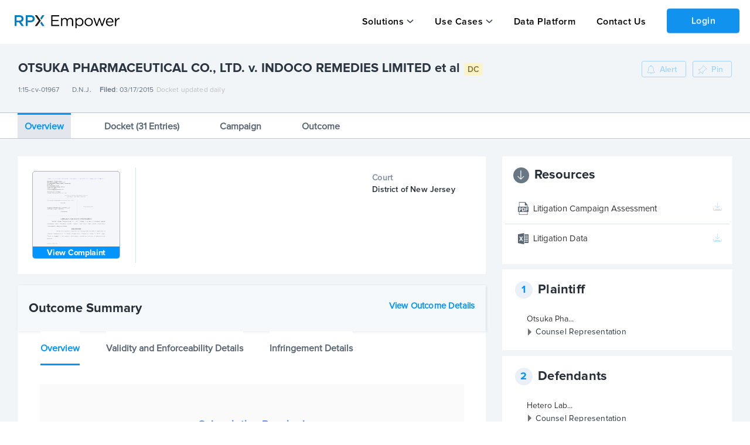

--- FILE ---
content_type: text/html; charset=utf-8
request_url: https://insight.rpxcorp.com/litigation/njdce-316517-otsuka-pharmaceutical-v-indoco-remedies
body_size: 8648
content:
<!DOCTYPE html>
<!--[if lt IE 7]>
<html class="no-js lt-ie9 lt-ie8 lt-ie7" lang="en"> <![endif]-->
<!--[if IE 7]>
<html class="no-js lt-ie9 lt-ie8" lang="en"> <![endif]-->
<!--[if IE 8]>
<html class="no-js lt-ie9" lang="en"> <![endif]-->
<!--[if gt IE 8]>
<html class="no-js ie9" lang="en"> <![endif]-->
<!--[if !IE]>
<html lang="en"> <![endif]-->

<head>
  <meta charset="utf-8">
  <meta name="viewport" content="width=device-width, initial-scale=1.0" />

    <meta name="description" content="Parties, patents and docket of Otsuka Pharmaceutical Co. Ltd. v. Indoco Remedies Ltd. and 1 other defendant (1:15-cv-01967) from District of New Jersey filed on 03/17/2015 and closed on 09/15/2015">
    <meta name="keywords" content="1:15-cv-01967, 1:15-cv-01967-JBS-KMW, OTSUKA PHARMACEUTICAL CO., LTD. v. INDOCO REMEDIES LIMITED et al, Otsuka Pharmaceutical v. Indoco Remedies et al., njdce-316517">
    <link rel="canonical" href="https://insight.rpxcorp.com/litigation/njdce-316517-otsuka-pharmaceutical-v-indoco-remedies" />
    <meta name="og:type" content="litigation">
  <meta name="og:title" content="1:15-cv-01967 | OTSUKA PHARMACEUTICAL CO., LTD. v. INDOCO REMEDIES LIMITED et al | RPX Insight">
  <meta name="og:description" content="Parties, patents and docket of Otsuka Pharmaceutical Co. Ltd. v. Indoco Remedies Ltd. and 1 other defendant (1:15-cv-01967) from District of New Jersey filed on 03/17/2015 and closed on 09/15/2015">
  <link rel="og:url" href="https://insight.rpxcorp.com/litigation/njdce-316517-otsuka-pharmaceutical-v-indoco-remedies" />
<meta property="og:image" content="https://insight.rpxcorp.com/assets/rpx_logo-afe7454515ac7587abbb6a8d3c28c663882ea2d3fad0713452406b8d4f7f9bca.jpg" />
<meta property="og:image:secure_url" content="https://insight.rpxcorp.com/assets/rpx_logo-afe7454515ac7587abbb6a8d3c28c663882ea2d3fad0713452406b8d4f7f9bca.jpg" />
<meta property="og:image:type" content="image/jpeg" />
<meta property="og:image:width" content="1200" />
<meta property="og:image:height" content="630" />
<!-- Twitter Meta Tags -->
<meta name="twitter:card" content="summary">
<meta property="twitter:domain" content="insight.rpxcorp.com">
<meta property="twitter:url" content="https://insight.rpxcorp.com/litigation/njdce-316517-otsuka-pharmaceutical-v-indoco-remedies">
<meta name="twitter:title" content="1:15-cv-01967 | OTSUKA PHARMACEUTICAL CO., LTD. v. INDOCO REMEDIES LIMITED et al | RPX Insight">
<meta name="twitter:description" content="Parties, patents and docket of Otsuka Pharmaceutical Co. Ltd. v. Indoco Remedies Ltd. and 1 other defendant (1:15-cv-01967) from District of New Jersey filed on 03/17/2015 and closed on 09/15/2015">
<meta name="twitter:image" content="https://insight.rpxcorp.com/assets/rpx_logo-afe7454515ac7587abbb6a8d3c28c663882ea2d3fad0713452406b8d4f7f9bca.jpg" />

        <meta name="DC.type" content="litigation">
      <meta name="DC.title" content="1:15-cv-01967 | OTSUKA PHARMACEUTICAL CO., LTD. v. INDOCO REMEDIES LIMITED et al | RPX Insight">
      <meta name="DC.description" content="Parties, patents and docket of Otsuka Pharmaceutical Co. Ltd. v. Indoco Remedies Ltd. and 1 other defendant (1:15-cv-01967) from District of New Jersey filed on 03/17/2015 and closed on 09/15/2015">

  <title>1:15-cv-01967 | OTSUKA PHARMACEUTICAL CO., LTD. v. INDOCO REMEDIES LIMITED et al | RPX Insight</title>

  <link rel="shortcut icon" type="image/ico" href="/favicon.ico?v2"/>
  <link rel="preload" href="/assets/proxima/ProximaNova-Regular-932c31e47e298587917c6a7e3b661d4c498b2288a040bde77190dd2d9e994ad0.otf" as="font" type="font/otf" crossorigin="anonymous">
  <link rel="preload" href="/assets/proxima/ProximaNova-Semibold-3ac2c7c110868998e4bd62d027ccac340e10dae9aeba2de41bb93f4c0de0ff2e.otf" as="font" type="font/otf" crossorigin="anonymous">
  <link rel="preload" href="/assets/proxima/ProximaNova-Light-85a9c6457d4c9f21a40ed676cd39d6b77d2b92e221ede53e2379f6495c8e6bdc.otf" as="font" type="font/otf" crossorigin="anonymous">
  <link rel="preload" href="/assets/proxima/ProximaNova-Bold-e60378712847a79c05697c19d14c472fbcc8be7d2c45458015325d3018ecc0c8.otf" as="font" type="font/otf" crossorigin="anonymous">
  <link rel="preload" href="/assets/proxima/ProximaNova-Semibold-4cacb30d81a6323ab3d28d367dc1b158141b03037cc3588a3ca5e627d715b48e.ttf" as="font" type="font/ttf" crossorigin="anonymous">
  <link rel="preload" href="/fonts/icomoon.woff" as="font" type="font/woff" crossorigin="anonymous">
  <link rel="preload" href="/fonts/icomoon.woff?4ggbsl" as="font" type="font/woff" crossorigin="anonymous">

  <!-- Included CSS Files -->
  <link rel="stylesheet" href="/assets/new-skinning/litigations-a070ce7e34764e8e0d26a7192952f41833cc6899b006fa09cb3c531ff0023617.css" media="all" />
  <script src="https://d3t3kjqg3c7nkb.cloudfront.net/common-assets/common-header.js" type="module" nonce="29f6bdbd89b8778cc71709cf76d7e804"></script>
<script src="/assets/new-skinning/view_as_account_prompt_check-c443ebe43875b018ac340cad1a939524d046c656069fa657a49fbd2d62dd808b.js" nonce="29f6bdbd89b8778cc71709cf76d7e804"></script>

  <script src="/assets/new-skinning/preload-7c39664901c946a75d3aa15185650fa50884b2cc301a14114000b4fc508b32b2.js" nonce="29f6bdbd89b8778cc71709cf76d7e804"></script>
  <script src="/assets/new-skinning/common-c4137b7cbe80757594aa659fb2da372e477531c3699fecafb476bef06f93b9a7.js" defer="defer" nonce="29f6bdbd89b8778cc71709cf76d7e804"></script>
  <script src="/assets/new-skinning/litigations-c2346de9569c51edf11af07abe7c7d6ed0d596f73f8e0096c62701cc6ae633f8.js" defer="defer" nonce="29f6bdbd89b8778cc71709cf76d7e804"></script>
    <script
    src="/c3650cdf-216a-4ba2-80b0-9d6c540b105e58d2670b-ea0f-484e-b88c-0e2c1499ec9bd71e4b42-8570-44e3-89b6-845326fa43b6"
    type="text/javascript"
    defer
    nonce='29f6bdbd89b8778cc71709cf76d7e804'>
  </script>

  <meta name="csrf-param" content="authenticity_token" />
<meta name="csrf-token" content="VkrS_AeBP9YD2_NloyBW487-3PwwFqkCmddF6Go-e1ahNYkSarZgKnndc_Spl7kF3tMURfdWV4m7dj0IMJnmWw" />
  
</head>

<body class="litigations-page litigations-show insights insight unsigned new_marketing_pages" >
  <input type="hidden" id="baseEntityPath" name="baseEntityPath" value="/entity/:id">
  <input type="hidden" id="baseLitigationPath" name="baseLitigationPath" value="/litigation/:id">
  <input type="hidden" id="baseCampaignPath" name="baseCampaignPath" value="/litigation_campaign/:id">
    <!-- Google Tag Manager -->
    <noscript><iframe src="//www.googletagmanager.com/ns.html?id=GTM-WW4KZC"
    height="0" width="0" style="display:none;visibility:hidden"></iframe></noscript>
    <script nonce="29f6bdbd89b8778cc71709cf76d7e804"> RPX.googleTagManager({"gtm_id":"GTM-WW4KZC","user_tier":"Anonymous","user_id":0,"login_status":"Not Logged In","rpx_user_affilliation":"External User"});  </script>
    <!-- End Google Tag Manager -->
<div id="info"><!-- for alerts --></div>

  

<div class="rpx-wrapper flex-wrapper">
      <aside class="right-off-canvas-menu sliding-sidebar hide-for-large new_anonymous-menu" id="mobile_top_nav">
  <ul class="off-canvas-list">
    <li class="h-dropdown">
  <a class="solutions-menu" data-behavior="menu_toggle" data-id="#mobile_solution_menu" href="javascript:void(0);">Solutions</a>
</li>
<li id="mobile_solution_menu" class="dropdown-menu hidden">
    <span><a href="https://empower.rpxcorp.com/patent_analytics">Empower Patent Analytics</a></span>
    <span><a href="https://empower.rpxcorp.com/litigation_defense">Empower Litigation Defense</a></span>
    <span><a href="https://empower.rpxcorp.com/license_manager">Empower License Manager</a></span>
</li>
<li class="h-dropdown">
  <a class="solutions-menu" data-behavior="menu_toggle" data-id="#usecases_solution_menu" href="javascript:void(0);">Use Cases</a>
</li>
<li id="usecases_solution_menu" class="dropdown-menu hidden">
    <span><a href="https://empower.rpxcorp.com/solutions/patent_licensing">Patent Licensing</a></span>
    <span><a href="https://empower.rpxcorp.com/solutions/portfolio_management">Portfolio Management</a></span>
    <span><a href="https://empower.rpxcorp.com/solutions/litigation_strategy">Litigation Strategy</a></span>
    <span><a href="https://empower.rpxcorp.com/solutions/market_intelligence">Market Intelligence</a></span>
</li>
  <li class ="contact_us">
    <a href="https://empower.rpxcorp.com/data_platform">Data Platform</a>
  </li>
      <li class ="contact_us">
        <a href="https://empower.rpxcorp.com/contact_us">Contact Us</a>
      </li>

  </ul>
</aside>

<!-- Anonymous Portal Top Navigation -->
<header id="primary-header-v1" data-behavior="search_bar_icon search_type_select_v2" class="anonymous-v1 new-marketing-header">
  <nav>
    <div class="mob-tab">
      <div class="hamburger-section">
        <a href="#" id="hamburger-link" data-target="#mobile_top_nav" data-behavior="open_side_panel add_active_to_section"
          data-section=".hamburger-section" class="sliding-sidebar-open">
          <img id="hamburger-icon" style="display: block" src="/assets/new-hamburger-black-f389980a5487f898aca3a64af181d9fe3fb91323a64b3989474f4f2a6c142fed.svg" />
          <img id="close-icon-black" style="display: none" src="/assets/close-icon-black-5a4ab22143dd1970e778cd77b4794cb9728d0e8f2449bae102114a1103443e29.svg" />
        </a>
      </div>
      <a class="logo-group-v1" href="/">
        <img id="logo" alt="RPX Insight" height="40" width="180" src="/assets/empower-logo-black-text-26ab02573d2b6f428bad645c50a654135258fcaf3af645d384ebfd7023351689.svg" />
      </a>
    </div>
    <div class="btn-container-v1">
      <ul class="btn-group-header-v1">
        <li class="h-dropdown-v1">  <a class="anonymous-v1" data-behavior="menuDropDown" data-id="#solution_menu-v1" href="javascript:void(0);">Solutions</a>
  <ul id="solution_menu-v1" class="nav-dropdown nd-top-menu click-dropdown" style ="display: none">
      <li><a href="https://empower.rpxcorp.com/patent_analytics">Empower Patent Analytics</a></li>
      <li><a href="https://empower.rpxcorp.com/litigation_defense">Empower Litigation Defense</a></li>
      <li><a href="https://empower.rpxcorp.com/license_manager">Empower License Manager</a></li>
  </ul>
</li>
<li class="h-dropdown-v1">  <a class="anonymous-v1" data-behavior="menuDropDown" data-id="#usecases_menu-v1" href="javascript:void(0);">Use Cases</a>
  <ul id="usecases_menu-v1" class="nav-dropdown nd-top-menu click-dropdown" style ="display: none">
      <li><a href="https://empower.rpxcorp.com/solutions/patent_licensing">Patent Licensing</a></li>
      <li><a href="https://empower.rpxcorp.com/solutions/portfolio_management">Portfolio Management</a></li>
      <li><a href="https://empower.rpxcorp.com/solutions/litigation_strategy">Litigation Strategy</a></li>
      <li><a href="https://empower.rpxcorp.com/solutions/market_intelligence">Market Intelligence</a></li>
  </ul>
</li>
  <li class="contact_us"><a href="https://empower.rpxcorp.com/data_platform">Data Platform</a>
    <li class ="contact_us"><a href="https://empower.rpxcorp.com/contact_us">Contact Us</a></li>

        <li class='login'><a class='reveal-modal-link button login-btn' id='public_login_btn' data-behavior='login_reveal_modal'>Login</a></li>
      </ul>
    </div>
  </nav>
</header>

      <!--<div class="banner search" id="affixed-table-header">
  <div class="row">
      <div class="large-12 columns">
        <input type="hidden" class="search_type_setter" name="search_controls[result_types][]" value="">
        <div class="global_search_select_holder">
          <ul class="inline-list search-type">
            <li><a href="#" class="" data-path="" data-value= data-behavior="advanced_search_type_select">All</a></li>
            <li><a href="#" class="" data-path="/advanced_search/search_litigations" data-value= data-behavior="advanced_search_type_select">Patent Litigation</a></li>
            <li><a href="#" class="" data-path="" data-value= data-behavior="advanced_search_type_select">Entities</a></li>
            <li><a href="#" class="" data-path="/advanced_search/search_patents" data-value= data-behavior="advanced_search_type_select">Patents</a></li>
              <li><a href="#" class="" data-path="/advanced_search/search_assignments" data-value= data-behavior="advanced_search_type_select">Assignments</a></li>
              <li><a href="#" class="" data-path="/news/details" data-value= data-behavior="advanced_search_type_select">News</a></li>
              <li><a href="#" class="" data-path="/advanced_search/search_marketplaces" data-value= data-behavior="advanced_search_type_select">Marketplace</a></li>
              <li><a href="#" class="" data-path="/advanced_search/search_portfolios" data-value= data-behavior="advanced_search_type_select">Portfolio</a></li>
          </ul>
        </div>
      </div>
      <div class="input-wrap search medium-7 columns">
        <div class="example">
          <strong>Example:</strong> <em>plaintiff:CompanyA and defendant:CompanyB</em>
        </div>
        <div class="validation">
          <em>Please enter a search term.</em>
        </div>
      </div>
      <div class="medium-2 columns">
      </div>
      <div class="options medium-3 columns">
      </div>
  </div>
</div>-->



  <div id="login-modal" class="reveal-modal large login-modal" data-reveal></div>
  <div id="signup-modal" class="reveal-modal large createAccount-modal" data-reveal data-options="close_on_background_click:false"></div>


<div id="viewAsAccountModal" class="users-page reveal-modal tiny pd-0 view-as-account" data-reveal>
  <a class="close-reveal-modal" aria-label="Close">&#215;</a>
  <div class="block-alert">
    <div class="follow-title ">View as Organization
    </div>
  </div>
  <div class="modal-content modal-padding">
  </div>
</div>


  
  <section id="content" class="section-padding section-no-padding enhanced-litigations-page dc-page insights home" >
    <!--[if lt IE 10]><div class="panel lt-browser-warning browser-warning-other-pages">
  <div class="browser-warning-image"><img alt="Browser Warning | RPX Insight" src="/assets/browser_warning-fb898eb705beb8827aa624525c08a9bd59ca6363895b0643a126f60e9fdd14ca.svg" /></div>
  <div class="browser-warning-text">
    You are using an old browser that is no longer supported by our site. Some features may
    be missing or non-functional. For a full experience, please install a modern browser such as
    <a href="http://www.mozilla.org/en-US/firefox/new/">Firefox</a>,
    <a href="https://www.google.com/intl/en/chrome/browser/">Chrome</a> or
    <a href="http://windows.microsoft.com/en-US/internet-explorer/products/ie/home">Internet Explorer 11</a>.</div>
  </p>
</div>
<![endif]-->
    
    


<div class="tab-detail-page-padding-header" data-behavior="compressed_title_fixed_header">
  <div class="row detail on-padding tab-detail-page-padding" data-behavior="responsive_expanding_accordions">
    
<div class="large-10 medium-12 columns">
  <div class="header-name">
    <ul class="inline-list primary-header">
      <li class="large-12 medium-10 small-9 columns">
        <div class="row detail-page-title" data-behavior="callouts_tooltips">
          <h1 class="presenter-name-cls detail-page-title">
            OTSUKA PHARMACEUTICAL CO., LTD. v. INDOCO REMEDIES LIMITED et al
              <span class='dc-tag callout-span has-tip' title='U.S. District Court' >DC</span>
            
          </h1>
        </div>
        <div class="row">
          <div class="large-12 small-12 columns pd-0">
            <ul class="header-info details subtitle">
              <li class="docket-text-li">
                <div class="docket-text-wrapper">
                  <div class="docket-text">
                    1:15-cv-01967
                    <span><span class="copy-tooltip">Copied</span></span>
                  </div>
                  <div class="copy-icon" data-behavior="copy_paste_functionality" data-text="1:15-cv-01967"></div>
                </div>
              </li>
              <li class="mobile-space" data-behavior="button_tooltip" data-ot-content ="District of New Jersey" data-events="click mouseover" data-tooltip-position-my='bottom center'  data-tooltip-position-at='top center'>D.N.J.</li>
              <li><b>Filed</b>: 03/17/2015</li>
                
              <li class="mobile-space docket-updated-text">Docket updated daily</li>
            </ul>
          </div>
        </div>
      </li>
      <ul id="enhanced_event_dropdown" class="f-dropdown click-dropdown nd-top-menu">
        <li class="event_header"><b>All Upcoming Events:</b></li>
      </ul>
      <ul id="judge_dropdown" class="f-dropdown click-dropdown nd-top-menu">
          <li class="judge_header"><b>Assigned Judge&nbsp;</b></li>
          <li class="judge_items">Jerome B. Simandle</li>
          <li class="judge_header_first"><b>Referred Judge&nbsp;</b></li>
          <li class="judge_items">Karen M. Williams</li>
      </ul>    
    </ul>
  </div>
</div>
<div class='large-2 medium-12 columns pd-left-0-all'>
  <ul class="action-button text-right alert-container">
    <div data-behavior="load_async_content" data-url="/litigation/njdce-316517-otsuka-pharmaceutical-v-indoco-remedies/alert_buttons?allow_alert_creation=true"></div>
  </ul>
</div>

  </div>
  <div id="district-court-tab-container" class="row detail enhanced-tabs show-for-large-up">
    <dl class="tabs extra-mt table-expand" data-tab data-behavior='open_tab_on_load replace_window_history check_tab_is_present click_compressed_header apply_tab_behaviors' data-container="district-court-tab-container" data-options="deep_linking:false;scroll_to_content:false;" data-tabcontainer="district-court-tab-content-container">
      <dd class="active">
        <a href="#overview" data-toggle-apply="RPX.districtCourtUtils.updateLitTab">
          Overview
        </a>
      </dd>
      <dd>
        <a href="#docket-entries" data-toggle-apply="RPX.districtCourtUtils.updateLitTab" data-resize-container="docket_entries">
          Docket (31 Entries)
        </a>
      </dd>
         <dd>
      <a href="#campaign" data-toggle-apply="RPX.districtCourtUtils.updateLitTab">
      Campaign
    </a>
    </dd>

        <dd>
          <a href="#outcome" data-toggle-apply="RPX.districtCourtUtils.updateLitTab">
            Outcome
          </a>
        </dd>
    </dl>
  </div>
</div>
<div class="tab-detail-page-padding-header-compressed">
  <div class="row detail tab-detail-page-padding">
    
<div class="large-10 medium-12 columns">
  <div class="header-name">
    <ul class="inline-list primary-header">
      <li class="large-12 medium-10 small-9 columns">
        <div class="row detail-page-title" data-behavior="callouts_tooltips">
          <h1 class="presenter-name-cls detail-page-title">
            OTSUKA PHARMACEUTICAL CO., LTD. v. INDOCO REMEDIES LIMITED et al
              <span class='dc-tag callout-span has-tip' title='U.S. District Court' >DC</span>
            
          </h1>
        </div>
        <div class="row">
          <div class="large-12 small-12 columns pd-0">
            <ul class="header-info details subtitle">
              <li class="docket-text-li">
                <div class="docket-text-wrapper">
                  <div class="docket-text">
                    1:15-cv-01967
                    <span><span class="copy-tooltip">Copied</span></span>
                  </div>
                  <div class="copy-icon" data-behavior="copy_paste_functionality" data-text="1:15-cv-01967"></div>
                </div>
              </li>
              <li class="mobile-space" data-behavior="button_tooltip" data-ot-content ="District of New Jersey" data-events="click mouseover" data-tooltip-position-my='bottom center'  data-tooltip-position-at='top center'>D.N.J.</li>
              <li><b>Filed</b>: 03/17/2015</li>
                
              <li class="mobile-space docket-updated-text">Docket updated daily</li>
            </ul>
          </div>
        </div>
      </li>
      <ul id="enhanced_event_dropdown" class="f-dropdown click-dropdown nd-top-menu">
        <li class="event_header"><b>All Upcoming Events:</b></li>
      </ul>
      <ul id="judge_dropdown" class="f-dropdown click-dropdown nd-top-menu">
          <li class="judge_header"><b>Assigned Judge&nbsp;</b></li>
          <li class="judge_items">Jerome B. Simandle</li>
          <li class="judge_header_first"><b>Referred Judge&nbsp;</b></li>
          <li class="judge_items">Karen M. Williams</li>
      </ul>    
    </ul>
  </div>
</div>
<div class='large-2 medium-12 columns pd-left-0-all'>
  <ul class="action-button text-right alert-container">
    <div data-behavior="load_async_content" data-url="/litigation/njdce-316517-otsuka-pharmaceutical-v-indoco-remedies/alert_buttons?allow_alert_creation=true"></div>
  </ul>
</div>

  </div>
  <div id="district-court-tab-container-compressed" class="row detail enhanced-tabs">
    <dl class="tabs extra-mt table-expand" data-tab data-behavior='replace_window_history check_tab_is_present click_compressed_header' data-container="district-court-tab-container-compressed" data-options="deep_linking:false;scroll_to_content:false;" data-tabcontainer="district-court-tab-content-container">
      <dd class="active">
        <a href="#overview" data-toggle-apply="RPX.districtCourtUtils.updateLitTab">
          Overview
        </a>
      </dd>
        <dd>
          <a href="#docket-entries" data-toggle-apply="RPX.districtCourtUtils.updateLitTab" data-resize-container="docket_entries">
            Docket (31 Entries)
          </a>
        </dd>
        <dd>
          <a href="#campaign" data-toggle-apply="RPX.districtCourtUtils.updateLitTab"> 
              Campaign
          </a>
        </dd> 
        <dd>
          <a  href="#outcome" data-toggle-apply="RPX.districtCourtUtils.updateLitTab">
            Outcome
          </a>
        </dd>
    </dl>
  </div>
</div>

<div class="main_section">
  <div class="search-all-drop-down show-for-medium-down" id="tab_dropdown" data-behavior='addSticky'>
    <select id="dropdown_id" data-behavior='dropdown remove_search_box open_dropdown_on_load' class="all-search-dropdown" data-tabcontainer="district-court-tab-content-container">
      <option value="overview" data-toggle-apply="RPX.districtCourtUtils.updateDropdownTab" data-href="#overview">
        <a href="#overview">Overview</a>
      </option>
        <option value="docket-entries" data-href="#docket-entries" data-toggle-apply="RPX.districtCourtUtils.updateDropdownTab">
          <a href="#docket-entries" data-resize-container="docket_entries">
            Docket (31 Entries)
          </a>
        </option>
        <option value="campaign" data-href="#campaign" data-toggle-apply="RPX.districtCourtUtils.updateDropdownTab">
          <a href="#campaign">
              Campaign
          </a>
        </option>
        <option value="outcome" data-href="#outcome" data-toggle-apply="RPX.districtCourtUtils.updateDropdownTab">
          <a  href="#outcome">
            Outcome
          </a>
        </option>
    </select>
  </div>
</div>
<div class="tabs-content off-padding tab-detail-page-padding district-court-tab-content-container">
  <div class="content active" id="overview">
    <div class="row details-section">
  <div class="small-12 columns text-right hide-for-large-up enhanced_sidebar">
      <div class="hide-for-large-up sidebar-open-right-side" data-behavior="fit_sidebar_icon">
    <a id="facet-button" class="sliding-sidebar-open button secondary " href="#" data-behavior="open_side_panel" data-panel-type="facets" data-target="#sidebar">
      <i class="icon-arrow-right2"></i>
    </a>
  </div>

  </div>
  <div class="large-8 columns padding-left-0">
    <div class="panel overview">
  <div class="row">
    <div class="small-12 medium-3 large-3 columns padding-left-small complaint-view border-right">
      <div class="columns medium-6 small-12">
        <div class="view-complaint-shape align-center" data-behavior="horizondal_vertical_center_align complaint_thumbnail_click" data-view-class="view-complaint-shape" data-vertical-class="overview" data-horizondal-class="complaint-view" data-additional-class="overview-items" data-target-link="view-complaint-container a">
          <img id="complaint_pdf_thumbnail" alt="Litigation Complaint | RPX Insight" src="https://rpx-docs.s3.amazonaws.com/lits/515/52211/11919690915.png?X-Amz-Expires=600&amp;X-Amz-Date=20251107T005110Z&amp;X-Amz-Security-Token=IQoJb3JpZ2luX2VjEOn%2F%2F%2F%2F%2F%2F%2F%2F%2F%2FwEaCXVzLWVhc3QtMSJHMEUCIBCl3HyX%2FfIAu%2BLPCdjlwUm4NzLiclEV40yv9MqpQ5hgAiEAxGdrw99xEzpCtuhoD6guqna6HnVJJuTf7D4Q0Pc%2F2RsquQUIsv%2F%2F%2F%2F%2F%2F%2F%2F%2F%2FARAAGgwzNDg3MTMyNzEwNDYiDPlgQVUqwrJgoH%2Fr8iqNBYNShpoew0JO2v3i94h3Q8%2BjImciSS%2BZzEMT8e7LHEz%2FTYEbsCIeZReoHsnu8WAQqiwqNxswz8WVH3xVoBZuMXMh22EDCPQoLHJDjXI6lXQFu8xUa9Cc5%2FCOiPEjPc9rtbVqvvcbUCAvkjB5dFdGCP94ECedZM1WLDQ3jE%2B24pUd5TvcczxpmceHae3GRxNw0lAb6RgOIfXQ3CVxItVkUuya0smf38EFnpBwrUIHN2T9FpI11zkVPuDFnbh8r9GmrG4ZBJ0yeab13kHwSrxUjZdMZPlmytO3wr87h28LwlMlt8N4NituPoIgi5IirF0LhKYSuuJKchbnA%2B1yXHM2DXN2RDkNt46RanvXBOXByzhyGIZ2Ikpqn84zxD2HI08GAvpUpwhml4p47tXuRDlBXeKVNInXNUor9wtIWKEmw3dTvU1bqTTa9gvo7W6R7rUSjt%2B9RZNQeKHe5iCcDs35%2F3azTb%2BqmoL9VJ5o34jEkBo9D%2BlsZWCnIqZW0rFbPX3cWMCD%2BWM%2BS585uVHW6xDbUa4SRoJMMNQU6KIbo%2B5a3Gvb7uzBqPQ3JZCbbL6wkNyoE%2BEhQR60ykwr2dolq8bJkPkIBHfyhbIH2glNc3UIKQ3KU096Mln6pJ2c0iVidfAz42YrLOBT6QUP0RRQmHresWFLhSX5%2FO22Q9VZNT54dODqrdBVGKd6GeE%2BqsT16BJN5XJaUR4XNqBlAwblH9jwkaq1m%2BFIGob0umpTuva2AQ61fPLmNBR2OrpJIBjHT1xc6xQy%2BqapyvuIQc8Cd12AaCgpfwwD9i%2BLkSGroiAW2ub%2FlRERhc4ho6U64FPtQXeqNlaogzlLvdJhdaHNSy3c%2BK%2BeVdBQJGyKzfEQN%2FBbMK%2F%2BtMgGOrEBYD995Rl6b6lM9b02iRZdeB0zUDmUFmJgKtDsn3TQQ03QTvFe%2BO9GBQVmLbz6QTY0wLcjQo4IHRIQrABJV%2BTrn4CTQRPNDqO3z5zvy5MLRIqy5RAM7Ib7hQ4x61%2FmtJUxNDQe2QmgOmaPrfJywvMs%2Fkg6ubj0vdj3PBCUsJvCRcqD4jaundeJgnNFR3Pjr9NTIAm4cMFRlMaY%2FdBLt4nIZ8iGuHZ%2Bfb80jQ3fJgs4W7qW&amp;X-Amz-Algorithm=AWS4-HMAC-SHA256&amp;X-Amz-Credential=ASIAVCMHOH4DDGDLS6ZP%2F20251107%2Fus-east-1%2Fs3%2Faws4_request&amp;X-Amz-SignedHeaders=host&amp;X-Amz-Signature=e8fbea730a12c5396f4794596eafe15cb804740730364d3dbbc8788904422d48" />
          <span class="clear"></span>
          <div class='view-complaint-container align-center'>
              <a data-behavior="onclick_onhover_static_tooltip" data-delay-tooltip="false" data-tooltip-position-my="top-left" data-ot-content="&lt;div class=&#39;subscribe-container&#39;&gt;&lt;h3&gt;Subscription Required&lt;/h3&gt;
    &lt;p&gt;This content requires a subscription to view&lt;/p&gt;
    &lt;div class=&#39;btn-container&#39;&gt;&lt;a class=&#39;&#39; href=&#39;https://empower.rpxcorp.com/contact_us&#39; target=&#39;_blank&#39;&gt;Contact Us&lt;/a&gt;&lt;span&gt;or&lt;/span&gt;&lt;a href=&#39;#&#39; class=&#39;signin&#39; data-behavior=&#39;login_reveal_modal&#39;&gt;Login&lt;/a&gt;&lt;/div&gt;&lt;/div&gt;" data-tooltip-class="data-btn new-subscription-promo-message tooltip-padding-5" data-tooltip-position-y="1" data-hasqtip="0" aria-describedby="qtip-0" href="javascript:;"><span class='view-complaint-text center-complaint'>View Complaint</span></a>
          </div>
            
        </div>
      </div>
    </div>
    <div class="small-12 medium-9 large-9 columns content overview-items">
      <div class="columns medium-4 display-grid">
        
      </div>
      <div class="columns medium-4 display-grid">
        <div class="pd-0">
          <div class="block-header">
            <div class="block-name">Court&nbsp;</div>
            <div class="block-value">District of New Jersey</div>
          </div>
        </div>
      </div>
    </div>
  </div>
</div>

<div id="doc_download_modal" class="reveal-modal small text-center modal-size" data-reveal>
  <div class='download_modal'>
  </div>

  <a class="close-reveal-modal">&#215;</a>
</div>


      <div class="block-header columns margin-0 medium-12 small-12 overview-header">
        <div class="columns large-12 medium-12 small-12 pd-0">
          <ul class="inline-list">
            <li class="margin-top-4 mobile-accordian"><h5 class="section-title">Outcome Summary</h5></li>
          </ul>
        </div>
          <div class="columns large-12 medium-12 small-12 pd-0 mobile-accordian-hidden"> 
            <ul class="inline-list action-button views-section margin-top-neg-10">
              <li class="view-outcome-detail">
                <a href="#outcome" data-behavior="trigger_click_tab" data-target="outcome" data-parent="district-court-tab-container">View Outcome Details</a>
              </li>
            </ul>
          </div>
      </div>
        <div class="content">
  <div class="panel">

    <dl class="tabs" data-tab>
      <dd class="active">
        <a href="#overview">
          Overview
        </a>
      </dd>
      <dd>
        <a href="#valid_enforceable_details">
          Validity and Enforceability Details
        </a>
      </dd>
      <dd>
        <a href="#infringement_details">
          Infringement Details
        </a>
      </dd>
    </dl>

    <div class="tabs-content">
      <div class="content active" id="overview">
          <div class="panel">
    <h5 class="section-title">
      
    </h5>
    <div class="medium-12 medium-centered columns padding-0">
      <div class='subscription-promo-message-container-mask'></div>
<div class="new-subscription-promo-message outcome-overview">
    <div class='subscribe-container'><h3>Subscription Required</h3>
    <p>This content requires a subscription to view</p>
    <div class='btn-container'><a class='' href='https://empower.rpxcorp.com/contact_us' target='_blank'>Contact Us</a><span>or</span><a href='#' class='signin' data-behavior='login_reveal_modal'>Login</a></div></div>
</div>

    </div>
  </div>

      </div>

      <div class="content" id="valid_enforceable_details">
          <div class="panel">
    <h5 class="section-title">
      
    </h5>
    <div class="medium-12 medium-centered columns padding-0">
      <div class='subscription-promo-message-container-mask'></div>
<div class="new-subscription-promo-message outcome-enforce">
    <div class='subscribe-container'><h3>Subscription Required</h3>
    <p>This content requires a subscription to view</p>
    <div class='btn-container'><a class='' href='https://empower.rpxcorp.com/contact_us' target='_blank'>Contact Us</a><span>or</span><a href='#' class='signin' data-behavior='login_reveal_modal'>Login</a></div></div>
</div>

    </div>
  </div>

      </div>

      <div class="content" id="infringement_details">
          <div class="panel">
    <h5 class="section-title">
      
    </h5>
    <div class="medium-12 medium-centered columns padding-0">
      <div class='subscription-promo-message-container-mask'></div>
<div class="new-subscription-promo-message outcome-infringe">
    <div class='subscribe-container'><h3>Subscription Required</h3>
    <p>This content requires a subscription to view</p>
    <div class='btn-container'><a class='' href='https://empower.rpxcorp.com/contact_us' target='_blank'>Contact Us</a><span>or</span><a href='#' class='signin' data-behavior='login_reveal_modal'>Login</a></div></div>
</div>

    </div>
  </div>

      </div>
    </div>
  </div>
</div>

      <div id="patent_information">
    <div class="patent-header">
      <div class="res-header-font row">
        <div class="block-header columns medium-12 small-12 pd-0 patent-info-header">
          <div class="columns large-6 medium-12 small-12 pd-0 right-heading-text end">
            <ul class="inline-list">
              <li class="section-title header-title">
                Patent Information
              </li>
            </ul>
          </div>
          <div class="columns large-6 medium-7 small-12 margin-top-7 pd-0 right-heading-text end">
            <ul class="action-button text-right">
              
            </ul>
          </div>
        </div>
      </div>
    </div>
    <div class="block-header margin-0 columns medium-12 small-12 pd-0 patents-in-suits-header">
      <div class="content">
        <div class="panel table-margin patents-in-suit pd-0" id="lit-campaign2">
          <dl class="tabs active-tab" data-tab>
            <dd class="active active-class-header">
              <a href="#patents_in_suit" id="patents_in_suit_tab_link">
                Patents-in-Suit 
              </a>
            </dd>
          </dl>
          <div class="tabs-content">
            <div class="content active" id="patents_in_suit" data-behavior="callouts_tooltips">
                  <div class="">
    <div class=" medium-centered columns padding-0">
      <div class='subscription-promo-message-container-mask'></div>
<div class="new-subscription-promo-message patents_in_suit">
    <div class='subscribe-container'><h3>Subscription Required</h3>
    <p>This content requires a subscription to view</p>
    <div class='btn-container'><a class='' href='https://empower.rpxcorp.com/contact_us' target='_blank'>Contact Us</a><span>or</span><a href='#' class='signin' data-behavior='login_reveal_modal'>Login</a></div></div>
</div>

    </div>
  </div>

            </div>
          </div>
          <div class="clear"></div>
        </div>
      </div>
    </div>
  </div>

  </div>
  <div class="sliding-sidebar columns padding-right-0" id="sidebar">
    <span class="hide-for-large-up">
  <a class="sliding-sidebar-close button secondary" href="#" data-behavior="close_side_panel">
    <i class="icon-arrow-right2"></i>
  </a>
</span>

    <div data-behavior="load_async_content" data-url="/litigation/njdce-316517-otsuka-pharmaceutical-v-indoco-remedies/litigation_buttons?allow_alert_creation=true"></div>
    <div data-behavior="load_async_content" data-url="/litigation/njdce-316517-otsuka-pharmaceutical-v-indoco-remedies/lit_parties"></div>
      <div data-behavior="load_async_content" data-url="/litigation/njdce-316517-otsuka-pharmaceutical-v-indoco-remedies/accused_products"></div>
  </div>
</div>

  </div>
  <div class="content" id="docket-entries">
    <div class="litigation-content" data-url="/litigation/njdce-316517-otsuka-pharmaceutical-v-indoco-remedies/new_docket_entries" ></div>
  </div>
  <div class="content" id="campaign">
    <div class="litigation-content" data-url='/litigation/njdce-316517-otsuka-pharmaceutical-v-indoco-remedies/related_cases'></div>
  </div>
  <div class="content" id="claim_construction">
    <div class="litigation-content" data-url='/litigation/njdce-316517-otsuka-pharmaceutical-v-indoco-remedies/claim_construction'></div>
  </div>
  <div class="content" id="outcome">
      <div class="new-subscription-promo-message">
        <div class='subscribe-container'><h3>Subscription Required</h3>
    <p>This content requires a subscription to view</p>
    <div class='btn-container'><a class='' href='https://empower.rpxcorp.com/contact_us' target='_blank'>Contact Us</a><span>or</span><a href='#' class='signin' data-behavior='login_reveal_modal'>Login</a></div></div>
      </div>
  </div>
  <div class="content" id="new_articles">
      <div class="new-subscription-promo-message">
        <div class='subscribe-container'><h3>Subscription Required</h3>
    <p>This content requires a subscription to view</p>
    <div class='btn-container'><a class='' href='https://empower.rpxcorp.com/contact_us' target='_blank'>Contact Us</a><span>or</span><a href='#' class='signin' data-behavior='login_reveal_modal'>Login</a></div></div>
      </div>
  </div>
</div>

  </section>
      <div id="new-primary-footer" class="new_marketing_footer">
  <div class="main-section">
    <div class="large-12 medium-8 small-12 cell section1">
      <div class="footer-section">
        <div class="large-3 medium-3 columns cell header-section">
        <a href="/">
          <img id="insight-logo" src="/assets/empower-logo-12da98208b213aeb5506c3ea5ed0c4256ad82dbb8ab2cdcaffbf0d885d86f880.svg" />
        </a>
        <div class="copyright-div">
          <div class="large-12 medium-12 columns cell footer">
            <p> Copyright &copy; 2008-2025 RPX Corporation. All Rights Reserved. </p>
          </div>
        </div>
        </div>
        <div class="ecommerce-footer">
          <div class="ecommerce-footer-links row">
            <div class="small-12 medium-12 large-6 columns footer-links-section">
              <div class="row ecommerce-footer-links-block">
                <div class="small-5 medium-5 large-5 columns sec1">
                  <h5>Solutions</h5>
                  <ul class="menu vertical link-list">
                      <li id="alignment-fix"><a href="https://empower.rpxcorp.com/patent_analytics">Empower Patent Analytics</a></li>
                      <li id="alignment-fix"><a href="https://empower.rpxcorp.com/litigation_defense">Empower Litigation Defense</a></li>
                      <li id="alignment-fix"><a href="https://empower.rpxcorp.com/license_manager">Empower License Manager</a></li>
                  </ul>
                </div>
                <div class="small-4 medium-4 large-4 columns sec2">
                  <h5>Use Cases</h5>
                  <ul class="menu vertical link-list">
                      <li id="alignment-fix"><a href="https://empower.rpxcorp.com/solutions/patent_licensing">Patent Licensing</a></li>
                      <li id="alignment-fix"><a href="https://empower.rpxcorp.com/solutions/portfolio_management">Portfolio Management</a></li>
                      <li id="alignment-fix"><a href="https://empower.rpxcorp.com/solutions/litigation_strategy">Litigation Strategy</a></li>
                      <li id="alignment-fix"><a href="https://empower.rpxcorp.com/solutions/market_intelligence">Market Intelligence</a></li>
                  </ul>
                </div>
                <div class="small-6 medium-3 large-3 columns sec3">
                  <h5><span class="translation_missing" title="translation missing: en.quick_links">Quick Links</span></h5>
                  <ul class="menu vertical link-list">
                    <li id="alignment-fix"><a href="https://empower.rpxcorp.com/data_platform">Data Platform</a></li>
                    <li><a href="https://empower.rpxcorp.com/contact_us">Contact Us</a></li>
                     <li><a href="https://www.rpxcorp.com/">RPX Corporation</a></li>
                    <li><a href="https://empower.rpxcorp.com/company/privacy_policy">Privacy Policy</a></li>
                    <li><a href="https://empower.rpxcorp.com/company/terms_of_service">Terms of Service</a></li>
                  </ul>
                </div>
              </div>
            </div>
            </div>
          </div>
        </div>
    </div>
  </div>
</div>



</div>


<div id='async_modal' class='reveal-modal xlarge defendant-modal' data-reveal>
  <a class="close-reveal-modal">×</a>
  <div class="modal-content defendant-modal"></div>
</div>
<div id="page_view_limit_reached_modal" class="reveal-modal small" data-reveal>
  <a class="close-reveal-modal">×</a>
  <div class="modal-content"></div>
</div>
<script type="text/javascript" nonce="29f6bdbd89b8778cc71709cf76d7e804">
    piAId = '38272';
    piCId = '9754';
    (function() {
      function async_load(){
        var s = document.createElement('script'); s.type = 'text/javascript';
        s.src = ('https:' == document.location.protocol ? 'https://pi' : 'http://cdn') + '.pardot.com/pd.js';
        var c = document.getElementsByTagName('script')[0]; c.parentNode.insertBefore(s, c);
      }
      if(window.attachEvent) { window.attachEvent('onload', async_load); }
      else { window.addEventListener('load', async_load, false); }
    })();
    var sf14gv = 14014;
    (function()
      { var sf14g = document.createElement('script'); sf14g.type = 'text/javascript'; sf14g.async = true; sf14g.src = ('https:' == document.location.protocol ? 'https://' : 'http://') + 't.sf14g.com/sf14g.js'; var s = document.getElementsByTagName('script')[0]; s.parentNode.insertBefore(sf14g, s); }
    )();
</script>

</body>
</html>


--- FILE ---
content_type: text/html; charset=utf-8
request_url: https://insight.rpxcorp.com/litigation/njdce-316517-otsuka-pharmaceutical-v-indoco-remedies/alert_buttons?allow_alert_creation=true&page_url=
body_size: 1960
content:
<ul class="action-button text-right alert-container">
      <li data-behavior="alert_subscription_widget" id="alerts_controls_holder" class="inner-button alert-button">
      <div data-behavior="remove_prev_reveal_modal" id="alert-modal" class="reveal-modal xlarge alerts_form alert-max-width pd-0" data-reveal>
        <a class="close-reveal-modal">&#215;</a>
          <div class="block-alert">
            <div class="follow-title ">Create Litigation Alert
            </div>
          </div>
          <div class="follow-content xlarge-overflow">
              <form class="alert_subscription" id="alert_form-" data-behavior="alerts_form" data-alert-id="" action="/alerts" accept-charset="UTF-8" data-remote="true" method="post">

  <div class="row ">
    <div class="large-12 columns">
      <div id="alert_form_error-"></div>
      <div id="alert_form_notice-"></div>
    </div>
  </div>


  <div class="row ">
    <div class="alert_subscription_fields">
      <div class="large-12 columns">
          <div class="medium-6 small-12 columns">
  <table>
	<thead>
		<tr>
			  <th class="medium-1">
  	<input type="checkbox" name="District Court Events" id="District_Court_Events" class="checkAll  " data-behavior="toggle_all_event_types" />
  	<label></label>
  </th>
  <th class="medium-11">
  	<span class="check_all_span alerts_inputs  ">District Court Events</span>
	</th>

		</tr>
	</thead>
  <tbody class="alert_events">
    
  </tbody>
</table>

</div>

<div class="medium-6 small-12 columns">
    <table>
      <thead>
        <tr>
            <th class="medium-1">
  	<input type="checkbox" name="RPX Reports" id="RPX_Reports" class="checkAll greyed-out " data-behavior="toggle_all_event_types" disabled="disabled" />
  	<label></label>
  </th>
  <th class="medium-11">
  	<span class="check_all_span alerts_inputs greyed-out ">RPX Reports</span>
	</th>

        </tr>
      </thead>
      <tbody class="rpx_reports alert_events">
        
      </tbody>
    </table>
  <table class="alert_frequency">
    <thead>
      <tr>
        <th class="medium-1"></th>
        <th class="medium-11"><span class="check_all_span alerts_inputs"> Alert Frequency</span></th>
      </tr>
    </thead>
    <tbody class="alert_frequencies">
  <tr>
    <td class="medium-1">
      <input type="radio" name="alert_delivery" id="alert_delivery_daily" value="daily" checked="checked" />
      <label></label>
      </td>
    <td class="medium-11 alert_options"><span class="alerts_inputs">Daily (M-F)</span></td>
  </tr>
  <tr>
    <td class="medium-1">
      <input type="radio" name="alert_delivery" id="alert_delivery_weekly" value="weekly" />
      <label></label>
    </td>
    <td class="medium-11 alert_options"><span class="alerts_inputs">Weekly</span></td>
  </tr>
</tbody>
  </table>
</div>

      </div>
    </div>
  </div>

  <div class="row">
    <input type="hidden" name="object_id" id="object_id" value="56312" autocomplete="off" />
    <input type="hidden" name="alert_object_type" id="alert_object_type" value="Litigation" autocomplete="off" />
    <input type="hidden" name="alert_object_name" id="alert_object_name" value="otsuka pharmaceutical co., ltd. v. indoco remedies limited et al" autocomplete="off" />
    <input type="hidden" name="object_type_id" id="object_type_id" value="1" autocomplete="off" />
    <input type="hidden" name="relative_url" id="relative_url" autocomplete="off" />
    <input type="hidden" name="solr_query" id="solr_query" autocomplete="off" />
    <input type="hidden" name="solr_base_url" id="solr_base_url" autocomplete="off" />
    <input type="hidden" name="alert_names" id="alert_names" value="" autocomplete="off" />
    <div class="row">
        <span class="left events_promotional_msg"><sup>*</sup>Certain alert events are not available for your current subscription level. <a href="/payments/options">Upgrade</a></span>
    </div>
    <div class="row">
      <div class="columns medium-offset-3 medium-6 large-offset-4 large-4 align-center">
          <a href="#" class="cancel_button button small close_button close-reveal-modal top-0">Cancel</a>
        <input type="submit" name="commit" value="Create Alert" class="follow_button small button medium-offset-1" data-behavior="track" data-disable-with="Saving..." data-track-action="save_alert" />
      </div>
    </div>
  </div>
</form>
          </div>
      </div>

    <div class="with-icon buttons_fragment alert_button_div" data-behavior='fetch_alert_subscription'
      data-url='/alerts/fetch_subscription'
      data-subscription-id=''
      data-alert-object-id='56312'
      data-subscription-type-id='1'>
        <a class="button disabled default-btn-style" data-behavior="onclick_onhover_static_tooltip" data-ot-content="&lt;div class=&#39;subscribe-container&#39;&gt;&lt;h3&gt;Subscription Required&lt;/h3&gt;
    &lt;p&gt;This content requires a subscription to view&lt;/p&gt;
    &lt;div class=&#39;btn-container&#39;&gt;&lt;a class=&#39;&#39; href=&#39;https://empower.rpxcorp.com/contact_us&#39; target=&#39;_blank&#39;&gt;Contact Us&lt;/a&gt;&lt;span&gt;or&lt;/span&gt;&lt;a href=&#39;#&#39; class=&#39;signin&#39; data-behavior=&#39;login_reveal_modal&#39;&gt;Login&lt;/a&gt;&lt;/div&gt;&lt;/div&gt;" data-delay-tooltip="false" data-tooltip-class="alert-btn new-subscription-promo-message tooltip-padding-5" data-tooltip-position-y="1" data-view-alert-button="false" href="#">
                        <ul class="inline-list margin-0">
                          <li class="alert-icon"><img src="/assets/notification_new-b0c96c45575b884c292d8cf96c01599803471950a447f8c1eed3f7bac75996e8.svg" /></li>
                          <li class="alert-style">Alert</li>
                        </ul>
</a>    </div>
  </li>

      <li class="inner-button">
      <a href="javascript:void(0)" class="button default-btn-style disabled save-button" data-delay-tooltip="false" data-behavior="onclick_onhover_static_tooltip" data-ot-content="<div class='subscribe-container'><h3>Subscription Required</h3>
    <p>This content requires a subscription to view</p>
    <div class='btn-container'><a class='' href='https://empower.rpxcorp.com/contact_us' target='_blank'>Contact Us</a><span>or</span><a href='#' class='signin' data-behavior='login_reveal_modal'>Login</a></div></div>" data-tooltip-class="save-btn new-subscription-promo-message tooltip-padding-5" data-tooltip-position-y="1">
        <ul class="inline-list margin-0">
          <li class="save-page-icon"><img alt="Pin Icon | RPX Insight" src="/assets/pin-8b3426b3bc1dcc67048b03e7bf25a3c65317cadeca9bdf50141dcf29a853f45d.svg" /></li>
          <li class="saved-style">Pin</li>
        </ul>
      </a>
    </li>

</ul>


--- FILE ---
content_type: text/html; charset=utf-8
request_url: https://insight.rpxcorp.com/litigation/njdce-316517-otsuka-pharmaceutical-v-indoco-remedies/litigation_buttons?allow_alert_creation=true&page_url=
body_size: 968
content:
<div class="panel container">

    <ul class="row inline-list res-header-font">
      <li class="round-shape-grey">
        <img class="arrow-style" alt="Download Icon | RPX Insight" src="/assets/download-arrow-19bfa3189e5461a4a702df80d70fb8a845f8f95564b60e41a08745234be6f482.svg" />
      </li>
      <li class="right-heading-text align-heading"> Resources</li>
    </ul>
    <div class="right-resource-content">
        
          <div class="row no-border resource-content right-border-bottom lca-block">
    <div class="columns medium-1 small-1"><img class="download-pdf" alt="Download PDF | RPX Insight" src="/assets/download-pdf-5f4a4f78dd7bd9259b95c7275e082d0de51914042c8b08b68be87f44264d5b78.svg" /></div>
    <div class="columns medium-9 small-9 pd-left-10 right-normal-text">Litigation Campaign Assessment</div>
    <div class="columns medium-1 small-1 pd-left-10">
      <a href="javascript:void(0)" class="disabled" data-behavior="onclick_onhover_static_tooltip" data-delay-tooltip="false"  data-ot-content="<div class='subscribe-container'><h3>Subscription Required</h3>
    <p>This content requires a subscription to view</p>
    <div class='btn-container'><a class='' href='https://empower.rpxcorp.com/contact_us' target='_blank'>Contact Us</a><span>or</span><a href='#' class='signin' data-behavior='login_reveal_modal'>Login</a></div></div>" data-tooltip-class="lca-btn new-subscription-promo-message tooltip-padding-5" data-tooltip-position-y="1">
        <img class="download-icon" alt="Download Icon | RPX Insight" src="/assets/download-icon-9aee89368e4645a824b006cf7776d22e9a9767828c78a7c46b164537a241c30a.svg" />
      </a>
    </div>
  </div>
<div id="lca_request_response_modal" class="reveal-modal small" data-reveal>
  <div>
    Thank you for your request. You will receive a custom alert email when the Litigation Campaign Assessment is available.
  </div>

  <a class="close-reveal-modal">&#215;</a>
</div>


            <div class="row no-border resource-content">
              <div class="columns medium-1 small-1"><img alt="Excel File Icon | RPX Insight" class="download-excel" src="/assets/excel-file-da5251c0fb0de4efadfffa7a25cebf341c66e2d4b9c4ed73ae632113474b9613.svg" /></div>
              <div class="columns medium-9 small-9 pd-left-10 right-normal-lit-text">Litigation Data</div>
              <div class="columns medium-1 small-1 pd-left-10">
                <a href="javascript:void(0)" class="disabled data_download_btn" data-behavior="onclick_onhover_static_tooltip" data-delay-tooltip="false" data-ot-content="<div class='subscribe-container'><h3>Subscription Required</h3>
    <p>This content requires a subscription to view</p>
    <div class='btn-container'><a class='' href='https://empower.rpxcorp.com/contact_us' target='_blank'>Contact Us</a><span>or</span><a href='#' class='signin' data-behavior='login_reveal_modal'>Login</a></div></div>" data-tooltip-class="data-btn new-subscription-promo-message tooltip-padding-5" data-tooltip-position-y="1">
                  <img alt="Download Icon | RPX Insight" class="download-icon" src="/assets/download-icon-9aee89368e4645a824b006cf7776d22e9a9767828c78a7c46b164537a241c30a.svg" />
                </a>
              </div>
            </div>

    </div>
</div>



--- FILE ---
content_type: application/javascript
request_url: https://insight.rpxcorp.com/assets/new-skinning/litigations-c2346de9569c51edf11af07abe7c7d6ed0d596f73f8e0096c62701cc6ae633f8.js
body_size: 88763
content:
function FastClick(e,t){"use strict";function n(e,t){return function(){return e.apply(t,arguments)}}var i;if(t=t||{},this.trackingClick=!1,this.trackingClickStart=0,this.targetElement=null,this.touchStartX=0,this.touchStartY=0,this.lastTouchIdentifier=0,this.touchBoundary=t.touchBoundary||10,this.layer=e,this.tapDelay=t.tapDelay||200,!FastClick.notNeeded(e)){for(var o=["onMouse","onClick","onTouchStart","onTouchMove","onTouchEnd","onTouchCancel"],r=this,a=0,s=o.length;s>a;a++)r[o[a]]=n(r[o[a]],r);deviceIsAndroid&&(e.addEventListener("mouseover",this.onMouse,!0),e.addEventListener("mousedown",this.onMouse,!0),e.addEventListener("mouseup",this.onMouse,!0)),e.addEventListener("click",this.onClick,!0),e.addEventListener("touchstart",this.onTouchStart,!1),e.addEventListener("touchmove",this.onTouchMove,!1),e.addEventListener("touchend",this.onTouchEnd,!1),e.addEventListener("touchcancel",this.onTouchCancel,!1),Event.prototype.stopImmediatePropagation||(e.removeEventListener=function(t,n,i){var o=Node.prototype.removeEventListener;"click"===t?o.call(e,t,n.hijacked||n,i):o.call(e,t,n,i)},e.addEventListener=function(t,n,i){var o=Node.prototype.addEventListener;"click"===t?o.call(e,t,n.hijacked||(n.hijacked=function(e){e.propagationStopped||n(e)}),i):o.call(e,t,n,i)}),"function"==typeof e.onclick&&(i=e.onclick,e.addEventListener("click",(function(e){i(e)}),!1),e.onclick=null)}}var deviceIsAndroid=navigator.userAgent.indexOf("Android")>0,deviceIsIOS=/iP(ad|hone|od)/.test(navigator.userAgent),deviceIsIOS4=deviceIsIOS&&/OS 4_\d(_\d)?/.test(navigator.userAgent),deviceIsIOSWithBadTarget=deviceIsIOS&&/OS ([6-9]|\d{2})_\d/.test(navigator.userAgent),deviceIsBlackBerry10=navigator.userAgent.indexOf("BB10")>0;FastClick.prototype.needsClick=function(e){"use strict";switch(e.nodeName.toLowerCase()){case"button":case"select":case"textarea":if(e.disabled)return!0;break;case"input":if(deviceIsIOS&&"file"===e.type||e.disabled)return!0;break;case"label":case"video":return!0}return/\bneedsclick\b/.test(e.className)},FastClick.prototype.needsFocus=function(e){"use strict";switch(e.nodeName.toLowerCase()){case"textarea":return!0;case"select":return!deviceIsAndroid;case"input":switch(e.type){case"button":case"checkbox":case"file":case"image":case"radio":case"submit":return!1}return!e.disabled&&!e.readOnly;default:return/\bneedsfocus\b/.test(e.className)}},FastClick.prototype.sendClick=function(e,t){"use strict";var n,i;document.activeElement&&document.activeElement!==e&&document.activeElement.blur(),i=t.changedTouches[0],(n=document.createEvent("MouseEvents")).initMouseEvent(this.determineEventType(e),!0,!0,window,1,i.screenX,i.screenY,i.clientX,i.clientY,!1,!1,!1,!1,0,null),n.forwardedTouchEvent=!0,e.dispatchEvent(n)},FastClick.prototype.determineEventType=function(e){"use strict";return deviceIsAndroid&&"select"===e.tagName.toLowerCase()?"mousedown":"click"},FastClick.prototype.focus=function(e){"use strict";var t;deviceIsIOS&&e.setSelectionRange&&0!==e.type.indexOf("date")&&"time"!==e.type?(t=e.value.length,e.setSelectionRange(t,t)):e.focus()},FastClick.prototype.updateScrollParent=function(e){"use strict";var t,n;if(!(t=e.fastClickScrollParent)||!t.contains(e)){n=e;do{if(n.scrollHeight>n.offsetHeight){t=n,e.fastClickScrollParent=n;break}n=n.parentElement}while(n)}t&&(t.fastClickLastScrollTop=t.scrollTop)},FastClick.prototype.getTargetElementFromEventTarget=function(e){"use strict";return e.nodeType===Node.TEXT_NODE?e.parentNode:e},FastClick.prototype.onTouchStart=function(e){"use strict";var t,n,i;if(e.targetTouches.length>1)return!0;if(t=this.getTargetElementFromEventTarget(e.target),n=e.targetTouches[0],deviceIsIOS){if((i=window.getSelection()).rangeCount&&!i.isCollapsed)return!0;if(!deviceIsIOS4){if(n.identifier&&n.identifier===this.lastTouchIdentifier)return e.preventDefault(),!1;this.lastTouchIdentifier=n.identifier,this.updateScrollParent(t)}}return this.trackingClick=!0,this.trackingClickStart=e.timeStamp,this.targetElement=t,this.touchStartX=n.pageX,this.touchStartY=n.pageY,e.timeStamp-this.lastClickTime<this.tapDelay&&e.preventDefault(),!0},FastClick.prototype.touchHasMoved=function(e){"use strict";var t=e.changedTouches[0],n=this.touchBoundary;return Math.abs(t.pageX-this.touchStartX)>n||Math.abs(t.pageY-this.touchStartY)>n},FastClick.prototype.onTouchMove=function(e){"use strict";return!this.trackingClick||((this.targetElement!==this.getTargetElementFromEventTarget(e.target)||this.touchHasMoved(e))&&(this.trackingClick=!1,this.targetElement=null),!0)},FastClick.prototype.findControl=function(e){"use strict";return void 0!==e.control?e.control:e.htmlFor?document.getElementById(e.htmlFor):e.querySelector("button, input:not([type=hidden]), keygen, meter, output, progress, select, textarea")},FastClick.prototype.onTouchEnd=function(e){"use strict";var t,n,i,o,r,a=this.targetElement;if(!this.trackingClick)return!0;if(e.timeStamp-this.lastClickTime<this.tapDelay)return this.cancelNextClick=!0,!0;if(this.cancelNextClick=!1,this.lastClickTime=e.timeStamp,n=this.trackingClickStart,this.trackingClick=!1,this.trackingClickStart=0,deviceIsIOSWithBadTarget&&(r=e.changedTouches[0],(a=document.elementFromPoint(r.pageX-window.pageXOffset,r.pageY-window.pageYOffset)||a).fastClickScrollParent=this.targetElement.fastClickScrollParent),"label"===(i=a.tagName.toLowerCase())){if(t=this.findControl(a)){if(this.focus(a),deviceIsAndroid)return!1;a=t}}else if(this.needsFocus(a))return e.timeStamp-n>100||deviceIsIOS&&window.top!==window&&"input"===i?(this.targetElement=null,!1):(this.focus(a),this.sendClick(a,e),deviceIsIOS&&"select"===i||(this.targetElement=null,e.preventDefault()),!1);return!(!deviceIsIOS||deviceIsIOS4||(o=a.fastClickScrollParent,!o||o.fastClickLastScrollTop===o.scrollTop))||(this.needsClick(a)||(e.preventDefault(),this.sendClick(a,e)),!1)},FastClick.prototype.onTouchCancel=function(){"use strict";this.trackingClick=!1,this.targetElement=null},FastClick.prototype.onMouse=function(e){"use strict";return!this.targetElement||(!!e.forwardedTouchEvent||(!(e.cancelable&&(!this.needsClick(this.targetElement)||this.cancelNextClick))||(e.stopImmediatePropagation?e.stopImmediatePropagation():e.propagationStopped=!0,e.stopPropagation(),e.preventDefault(),!1)))},FastClick.prototype.onClick=function(e){"use strict";var t;return this.trackingClick?(this.targetElement=null,this.trackingClick=!1,!0):"submit"===e.target.type&&0===e.detail||((t=this.onMouse(e))||(this.targetElement=null),t)},FastClick.prototype.destroy=function(){"use strict";var e=this.layer;deviceIsAndroid&&(e.removeEventListener("mouseover",this.onMouse,!0),e.removeEventListener("mousedown",this.onMouse,!0),e.removeEventListener("mouseup",this.onMouse,!0)),e.removeEventListener("click",this.onClick,!0),e.removeEventListener("touchstart",this.onTouchStart,!1),e.removeEventListener("touchmove",this.onTouchMove,!1),e.removeEventListener("touchend",this.onTouchEnd,!1),e.removeEventListener("touchcancel",this.onTouchCancel,!1)},FastClick.notNeeded=function(e){"use strict";var t,n,i;if(void 0===window.ontouchstart)return!0;if(n=+(/Chrome\/([0-9]+)/.exec(navigator.userAgent)||[,0])[1]){if(!deviceIsAndroid)return!0;if(t=document.querySelector("meta[name=viewport]")){if(-1!==t.content.indexOf("user-scalable=no"))return!0;if(n>31&&document.documentElement.scrollWidth<=window.outerWidth)return!0}}if(deviceIsBlackBerry10&&((i=navigator.userAgent.match(/Version\/([0-9]*)\.([0-9]*)/))[1]>=10&&i[2]>=3&&(t=document.querySelector("meta[name=viewport]")))){if(-1!==t.content.indexOf("user-scalable=no"))return!0;if(document.documentElement.scrollWidth<=window.outerWidth)return!0}return"none"===e.style.msTouchAction},FastClick.attach=function(e,t){"use strict";return new FastClick(e,t)},"function"==typeof define&&"object"==typeof define.amd&&define.amd?define((function(){"use strict";return FastClick})):"undefined"!=typeof module&&module.exports?(module.exports=FastClick.attach,module.exports.FastClick=FastClick):window.FastClick=FastClick,function(e){void 0===e.fn.each2&&e.extend(e.fn,{each2:function(t){for(var n=e([0]),i=-1,o=this.length;++i<o&&(n.context=n[0]=this[i])&&!1!==t.call(n[0],i,n););return this}})}(jQuery),function(e,t){"use strict";function n(t){var n=e(document.createTextNode(""));t.before(n),n.before(t),n.remove()}function i(e){function t(e){return X[e]||e}return e.replace(/[^\u0000-\u007E]/g,t)}function o(e,t){for(var n=0,i=t.length;i>n;n+=1)if(a(e,t[n]))return n;return-1}function r(){var t=e(F);t.appendTo("body");var n={width:t.width()-t[0].clientWidth,height:t.height()-t[0].clientHeight};return t.remove(),n}function a(e,n){return e===n||e!==t&&n!==t&&(null!==e&&null!==n&&(e.constructor===String?e+""==n+"":n.constructor===String&&n+""==e+""))}function s(t,n){var i,o,r;if(null===t||t.length<1)return[];for(o=0,r=(i=t.split(n)).length;r>o;o+=1)i[o]=e.trim(i[o]);return i}function l(e){return e.outerWidth(!1)-e.width()}function c(n){var i="keyup-change-value";n.on("keydown",(function(){e.data(n,i)===t&&e.data(n,i,n.val())})),n.on("keyup",(function(){var o=e.data(n,i);o!==t&&n.val()!==o&&(e.removeData(n,i),n.trigger("keyup-change"))}))}function d(n){n.on("mousemove",(function(n){var i=D;(i===t||i.x!==n.pageX||i.y!==n.pageY)&&e(n.target).trigger("mousemove-filtered",n)}))}function u(e,n,i){var o;return i=i||t,function(){var t=arguments;window.clearTimeout(o),o=window.setTimeout((function(){n.apply(i,t)}),e)}}function h(e,t){var n=u(e,(function(e){t.trigger("scroll-debounced",e)}));t.on("scroll",(function(e){o(e.target,t.get())>=0&&n(e)}))}function p(e){e[0]!==document.activeElement&&window.setTimeout((function(){var t,n=e[0],i=e.val().length;e.focus(),(n.offsetWidth>0||n.offsetHeight>0)&&n===document.activeElement&&(n.setSelectionRange?n.setSelectionRange(i,i):n.createTextRange&&((t=n.createTextRange()).collapse(!1),t.select()))}),0)}function f(t){var n=0,i=0;if("selectionStart"in(t=e(t)[0]))n=t.selectionStart,i=t.selectionEnd-n;else if("selection"in document){t.focus();var o=document.selection.createRange();i=document.selection.createRange().text.length,o.moveStart("character",-t.value.length),n=o.text.length-i}return{offset:n,length:i}}function g(e){e.preventDefault(),e.stopPropagation()}function v(e){e.preventDefault(),e.stopImmediatePropagation()}function m(t){if(!M){var n=t[0].currentStyle||window.getComputedStyle(t[0],null);(M=e(document.createElement("div")).css({position:"absolute",left:"-10000px",top:"-10000px",display:"none",fontSize:n.fontSize,fontFamily:n.fontFamily,fontStyle:n.fontStyle,fontWeight:n.fontWeight,letterSpacing:n.letterSpacing,textTransform:n.textTransform,whiteSpace:"nowrap"})).attr("class","select2-sizer"),e("body").append(M)}return M.text(t.val()),M.width()}function y(t,n,i){var o,r,a=[];(o=e.trim(t.attr("class")))&&e((o=""+o).split(/\s+/)).each2((function(){0===this.indexOf("select2-")&&a.push(this)})),(o=e.trim(n.attr("class")))&&e((o=""+o).split(/\s+/)).each2((function(){0!==this.indexOf("select2-")&&((r=i(this))&&a.push(r))})),t.attr("class",a.join(" "))}function b(e,t,n,o){var r=i(e.toUpperCase()).indexOf(i(t.toUpperCase())),a=t.length;return 0>r?void n.push(o(e)):(n.push(o(e.substring(0,r))),n.push("<span class='select2-match'>"),n.push(o(e.substring(r,r+a))),n.push("</span>"),void n.push(o(e.substring(r+a,e.length))))}function x(e){var t={"\\":"&#92;","&":"&amp;","<":"&lt;",">":"&gt;",'"':"&quot;","'":"&#39;","/":"&#47;"};return String(e).replace(/[&<>"'\/\\]/g,(function(e){return t[e]}))}function _(n){var i,o=null,r=n.quietMillis||100,a=n.url,s=this;return function(l){window.clearTimeout(i),i=window.setTimeout((function(){var i=n.data,r=a,c=n.transport||e.fn.select2.ajaxDefaults.transport,d={type:n.type||"GET",cache:n.cache||!1,jsonpCallback:n.jsonpCallback||t,dataType:n.dataType||"json"},u=e.extend({},e.fn.select2.ajaxDefaults.params,d);i=i?i.call(s,l.term,l.page,l.context):null,r="function"==typeof r?r.call(s,l.term,l.page,l.context):r,o&&"function"==typeof o.abort&&o.abort(),n.params&&(e.isFunction(n.params)?e.extend(u,n.params.call(s)):e.extend(u,n.params)),e.extend(u,{url:r,dataType:n.dataType,data:i,success:function(e){var t=n.results(e,l.page,l);l.callback(t)},error:function(e,t,n){var i={hasError:!0,jqXHR:e,textStatus:t,errorThrown:n};l.callback(i)}}),o=c.call(s,u)}),r)}}function w(t){var n,i,o=t,r=function(e){return""+e.text};e.isArray(o)&&(o={results:i=o}),!1===e.isFunction(o)&&(i=o,o=function(){return i});var a=o();return a.text&&(r=a.text,e.isFunction(r)||(n=a.text,r=function(e){return e[n]})),function(t){var n,i=t.term,a={results:[]};return""===i?void t.callback(o()):(n=function(o,a){var s,l;if((o=o[0]).children){for(l in s={},o)o.hasOwnProperty(l)&&(s[l]=o[l]);s.children=[],e(o.children).each2((function(e,t){n(t,s.children)})),(s.children.length||t.matcher(i,r(s),o))&&a.push(s)}else t.matcher(i,r(o),o)&&a.push(o)},e(o().results).each2((function(e,t){n(t,a.results)})),void t.callback(a))}}function k(n){var i=e.isFunction(n);return function(o){var r=o.term,a={results:[]},s=i?n(o):n;e.isArray(s)&&(e(s).each((function(){var e=this.text!==t,n=e?this.text:this;(""===r||o.matcher(r,n))&&a.results.push(e?this:{id:this,text:this})})),o.callback(a))}}function C(t,n){if(e.isFunction(t))return!0;if(!t)return!1;if("string"==typeof t)return!0;throw new Error(n+" must be a string, function, or falsy value")}function S(t,n){if(e.isFunction(t)){var i=Array.prototype.slice.call(arguments,2);return t.apply(n,i)}return t}function $(t){var n=0;return e.each(t,(function(e,t){t.children?n+=$(t.children):n++})),n}function E(e,n,i,o){var r,s,l,c,d,u=e,h=!1;if(!o.createSearchChoice||!o.tokenSeparators||o.tokenSeparators.length<1)return t;for(;;){for(s=-1,l=0,c=o.tokenSeparators.length;c>l&&(d=o.tokenSeparators[l],!((s=e.indexOf(d))>=0));l++);if(0>s)break;if(r=e.substring(0,s),e=e.substring(s+d.length),r.length>0&&((r=o.createSearchChoice.call(this,r,n))!==t&&null!==r&&o.id(r)!==t&&null!==o.id(r))){for(h=!1,l=0,c=n.length;c>l;l++)if(a(o.id(r),o.id(n[l]))){h=!0;break}h||i(r)}}return u!==e?e:void 0}function P(){var t=this;e.each(arguments,(function(e,n){t[n].remove(),t[n]=null}))}function T(t,n){var i=function(){};return i.prototype=new t,i.prototype.constructor=i,i.prototype.parent=t.prototype,i.prototype=e.extend(i.prototype,n),i}if(window.Select2===t){var R,N,A,O,M,I,j,D={x:0,y:0},L={TAB:9,ENTER:13,ESC:27,SPACE:32,LEFT:37,UP:38,RIGHT:39,DOWN:40,SHIFT:16,CTRL:17,ALT:18,PAGE_UP:33,PAGE_DOWN:34,HOME:36,END:35,BACKSPACE:8,DELETE:46,isArrow:function(e){switch(e=e.which?e.which:e){case L.LEFT:case L.RIGHT:case L.UP:case L.DOWN:return!0}return!1},isControl:function(e){switch(e.which){case L.SHIFT:case L.CTRL:case L.ALT:return!0}return!!e.metaKey},isFunctionKey:function(e){return(e=e.which?e.which:e)>=112&&123>=e}},F="<div class='select2-measure-scrollbar'></div>",X={"\u24b6":"A","\uff21":"A","\xc0":"A","\xc1":"A","\xc2":"A","\u1ea6":"A","\u1ea4":"A","\u1eaa":"A","\u1ea8":"A","\xc3":"A","\u0100":"A","\u0102":"A","\u1eb0":"A","\u1eae":"A","\u1eb4":"A","\u1eb2":"A","\u0226":"A","\u01e0":"A","\xc4":"A","\u01de":"A","\u1ea2":"A","\xc5":"A","\u01fa":"A","\u01cd":"A","\u0200":"A","\u0202":"A","\u1ea0":"A","\u1eac":"A","\u1eb6":"A","\u1e00":"A","\u0104":"A","\u023a":"A","\u2c6f":"A","\ua732":"AA","\xc6":"AE","\u01fc":"AE","\u01e2":"AE","\ua734":"AO","\ua736":"AU","\ua738":"AV","\ua73a":"AV","\ua73c":"AY","\u24b7":"B","\uff22":"B","\u1e02":"B","\u1e04":"B","\u1e06":"B","\u0243":"B","\u0182":"B","\u0181":"B","\u24b8":"C","\uff23":"C","\u0106":"C","\u0108":"C","\u010a":"C","\u010c":"C","\xc7":"C","\u1e08":"C","\u0187":"C","\u023b":"C","\ua73e":"C","\u24b9":"D","\uff24":"D","\u1e0a":"D","\u010e":"D","\u1e0c":"D","\u1e10":"D","\u1e12":"D","\u1e0e":"D","\u0110":"D","\u018b":"D","\u018a":"D","\u0189":"D","\ua779":"D","\u01f1":"DZ","\u01c4":"DZ","\u01f2":"Dz","\u01c5":"Dz","\u24ba":"E","\uff25":"E","\xc8":"E","\xc9":"E","\xca":"E","\u1ec0":"E","\u1ebe":"E","\u1ec4":"E","\u1ec2":"E","\u1ebc":"E","\u0112":"E","\u1e14":"E","\u1e16":"E","\u0114":"E","\u0116":"E","\xcb":"E","\u1eba":"E","\u011a":"E","\u0204":"E","\u0206":"E","\u1eb8":"E","\u1ec6":"E","\u0228":"E","\u1e1c":"E","\u0118":"E","\u1e18":"E","\u1e1a":"E","\u0190":"E","\u018e":"E","\u24bb":"F","\uff26":"F","\u1e1e":"F","\u0191":"F","\ua77b":"F","\u24bc":"G","\uff27":"G","\u01f4":"G","\u011c":"G","\u1e20":"G","\u011e":"G","\u0120":"G","\u01e6":"G","\u0122":"G","\u01e4":"G","\u0193":"G","\ua7a0":"G","\ua77d":"G","\ua77e":"G","\u24bd":"H","\uff28":"H","\u0124":"H","\u1e22":"H","\u1e26":"H","\u021e":"H","\u1e24":"H","\u1e28":"H","\u1e2a":"H","\u0126":"H","\u2c67":"H","\u2c75":"H","\ua78d":"H","\u24be":"I","\uff29":"I","\xcc":"I","\xcd":"I","\xce":"I","\u0128":"I","\u012a":"I","\u012c":"I","\u0130":"I","\xcf":"I","\u1e2e":"I","\u1ec8":"I","\u01cf":"I","\u0208":"I","\u020a":"I","\u1eca":"I","\u012e":"I","\u1e2c":"I","\u0197":"I","\u24bf":"J","\uff2a":"J","\u0134":"J","\u0248":"J","\u24c0":"K","\uff2b":"K","\u1e30":"K","\u01e8":"K","\u1e32":"K","\u0136":"K","\u1e34":"K","\u0198":"K","\u2c69":"K","\ua740":"K","\ua742":"K","\ua744":"K","\ua7a2":"K","\u24c1":"L","\uff2c":"L","\u013f":"L","\u0139":"L","\u013d":"L","\u1e36":"L","\u1e38":"L","\u013b":"L","\u1e3c":"L","\u1e3a":"L","\u0141":"L","\u023d":"L","\u2c62":"L","\u2c60":"L","\ua748":"L","\ua746":"L","\ua780":"L","\u01c7":"LJ","\u01c8":"Lj","\u24c2":"M","\uff2d":"M","\u1e3e":"M","\u1e40":"M","\u1e42":"M","\u2c6e":"M","\u019c":"M","\u24c3":"N","\uff2e":"N","\u01f8":"N","\u0143":"N","\xd1":"N","\u1e44":"N","\u0147":"N","\u1e46":"N","\u0145":"N","\u1e4a":"N","\u1e48":"N","\u0220":"N","\u019d":"N","\ua790":"N","\ua7a4":"N","\u01ca":"NJ","\u01cb":"Nj","\u24c4":"O","\uff2f":"O","\xd2":"O","\xd3":"O","\xd4":"O","\u1ed2":"O","\u1ed0":"O","\u1ed6":"O","\u1ed4":"O","\xd5":"O","\u1e4c":"O","\u022c":"O","\u1e4e":"O","\u014c":"O","\u1e50":"O","\u1e52":"O","\u014e":"O","\u022e":"O","\u0230":"O","\xd6":"O","\u022a":"O","\u1ece":"O","\u0150":"O","\u01d1":"O","\u020c":"O","\u020e":"O","\u01a0":"O","\u1edc":"O","\u1eda":"O","\u1ee0":"O","\u1ede":"O","\u1ee2":"O","\u1ecc":"O","\u1ed8":"O","\u01ea":"O","\u01ec":"O","\xd8":"O","\u01fe":"O","\u0186":"O","\u019f":"O","\ua74a":"O","\ua74c":"O","\u01a2":"OI","\ua74e":"OO","\u0222":"OU","\u24c5":"P","\uff30":"P","\u1e54":"P","\u1e56":"P","\u01a4":"P","\u2c63":"P","\ua750":"P","\ua752":"P","\ua754":"P","\u24c6":"Q","\uff31":"Q","\ua756":"Q","\ua758":"Q","\u024a":"Q","\u24c7":"R","\uff32":"R","\u0154":"R","\u1e58":"R","\u0158":"R","\u0210":"R","\u0212":"R","\u1e5a":"R","\u1e5c":"R","\u0156":"R","\u1e5e":"R","\u024c":"R","\u2c64":"R","\ua75a":"R","\ua7a6":"R","\ua782":"R","\u24c8":"S","\uff33":"S","\u1e9e":"S","\u015a":"S","\u1e64":"S","\u015c":"S","\u1e60":"S","\u0160":"S","\u1e66":"S","\u1e62":"S","\u1e68":"S","\u0218":"S","\u015e":"S","\u2c7e":"S","\ua7a8":"S","\ua784":"S","\u24c9":"T","\uff34":"T","\u1e6a":"T","\u0164":"T","\u1e6c":"T","\u021a":"T","\u0162":"T","\u1e70":"T","\u1e6e":"T","\u0166":"T","\u01ac":"T","\u01ae":"T","\u023e":"T","\ua786":"T","\ua728":"TZ","\u24ca":"U","\uff35":"U","\xd9":"U","\xda":"U","\xdb":"U","\u0168":"U","\u1e78":"U","\u016a":"U","\u1e7a":"U","\u016c":"U","\xdc":"U","\u01db":"U","\u01d7":"U","\u01d5":"U","\u01d9":"U","\u1ee6":"U","\u016e":"U","\u0170":"U","\u01d3":"U","\u0214":"U","\u0216":"U","\u01af":"U","\u1eea":"U","\u1ee8":"U","\u1eee":"U","\u1eec":"U","\u1ef0":"U","\u1ee4":"U","\u1e72":"U","\u0172":"U","\u1e76":"U","\u1e74":"U","\u0244":"U","\u24cb":"V","\uff36":"V","\u1e7c":"V","\u1e7e":"V","\u01b2":"V","\ua75e":"V","\u0245":"V","\ua760":"VY","\u24cc":"W","\uff37":"W","\u1e80":"W","\u1e82":"W","\u0174":"W","\u1e86":"W","\u1e84":"W","\u1e88":"W","\u2c72":"W","\u24cd":"X","\uff38":"X","\u1e8a":"X","\u1e8c":"X","\u24ce":"Y","\uff39":"Y","\u1ef2":"Y","\xdd":"Y","\u0176":"Y","\u1ef8":"Y","\u0232":"Y","\u1e8e":"Y","\u0178":"Y","\u1ef6":"Y","\u1ef4":"Y","\u01b3":"Y","\u024e":"Y","\u1efe":"Y","\u24cf":"Z","\uff3a":"Z","\u0179":"Z","\u1e90":"Z","\u017b":"Z","\u017d":"Z","\u1e92":"Z","\u1e94":"Z","\u01b5":"Z","\u0224":"Z","\u2c7f":"Z","\u2c6b":"Z","\ua762":"Z","\u24d0":"a","\uff41":"a","\u1e9a":"a","\xe0":"a","\xe1":"a","\xe2":"a","\u1ea7":"a","\u1ea5":"a","\u1eab":"a","\u1ea9":"a","\xe3":"a","\u0101":"a","\u0103":"a","\u1eb1":"a","\u1eaf":"a","\u1eb5":"a","\u1eb3":"a","\u0227":"a","\u01e1":"a","\xe4":"a","\u01df":"a","\u1ea3":"a","\xe5":"a","\u01fb":"a","\u01ce":"a","\u0201":"a","\u0203":"a","\u1ea1":"a","\u1ead":"a","\u1eb7":"a","\u1e01":"a","\u0105":"a","\u2c65":"a","\u0250":"a","\ua733":"aa","\xe6":"ae","\u01fd":"ae","\u01e3":"ae","\ua735":"ao","\ua737":"au","\ua739":"av","\ua73b":"av","\ua73d":"ay","\u24d1":"b","\uff42":"b","\u1e03":"b","\u1e05":"b","\u1e07":"b","\u0180":"b","\u0183":"b","\u0253":"b","\u24d2":"c","\uff43":"c","\u0107":"c","\u0109":"c","\u010b":"c","\u010d":"c","\xe7":"c","\u1e09":"c","\u0188":"c","\u023c":"c","\ua73f":"c","\u2184":"c","\u24d3":"d","\uff44":"d","\u1e0b":"d","\u010f":"d","\u1e0d":"d","\u1e11":"d","\u1e13":"d","\u1e0f":"d","\u0111":"d","\u018c":"d","\u0256":"d","\u0257":"d","\ua77a":"d","\u01f3":"dz","\u01c6":"dz","\u24d4":"e","\uff45":"e","\xe8":"e","\xe9":"e","\xea":"e","\u1ec1":"e","\u1ebf":"e","\u1ec5":"e","\u1ec3":"e","\u1ebd":"e","\u0113":"e","\u1e15":"e","\u1e17":"e","\u0115":"e","\u0117":"e","\xeb":"e","\u1ebb":"e","\u011b":"e","\u0205":"e","\u0207":"e","\u1eb9":"e","\u1ec7":"e","\u0229":"e","\u1e1d":"e","\u0119":"e","\u1e19":"e","\u1e1b":"e","\u0247":"e","\u025b":"e","\u01dd":"e","\u24d5":"f","\uff46":"f","\u1e1f":"f","\u0192":"f","\ua77c":"f","\u24d6":"g","\uff47":"g","\u01f5":"g","\u011d":"g","\u1e21":"g","\u011f":"g","\u0121":"g","\u01e7":"g","\u0123":"g","\u01e5":"g","\u0260":"g","\ua7a1":"g","\u1d79":"g","\ua77f":"g","\u24d7":"h","\uff48":"h","\u0125":"h","\u1e23":"h","\u1e27":"h","\u021f":"h","\u1e25":"h","\u1e29":"h","\u1e2b":"h","\u1e96":"h","\u0127":"h","\u2c68":"h","\u2c76":"h","\u0265":"h","\u0195":"hv","\u24d8":"i","\uff49":"i","\xec":"i","\xed":"i","\xee":"i","\u0129":"i","\u012b":"i","\u012d":"i","\xef":"i","\u1e2f":"i","\u1ec9":"i","\u01d0":"i","\u0209":"i","\u020b":"i","\u1ecb":"i","\u012f":"i","\u1e2d":"i","\u0268":"i","\u0131":"i","\u24d9":"j","\uff4a":"j","\u0135":"j","\u01f0":"j","\u0249":"j","\u24da":"k","\uff4b":"k","\u1e31":"k","\u01e9":"k","\u1e33":"k","\u0137":"k","\u1e35":"k","\u0199":"k","\u2c6a":"k","\ua741":"k","\ua743":"k","\ua745":"k","\ua7a3":"k","\u24db":"l","\uff4c":"l","\u0140":"l","\u013a":"l","\u013e":"l","\u1e37":"l","\u1e39":"l","\u013c":"l","\u1e3d":"l","\u1e3b":"l","\u017f":"l","\u0142":"l","\u019a":"l","\u026b":"l","\u2c61":"l","\ua749":"l","\ua781":"l","\ua747":"l","\u01c9":"lj","\u24dc":"m","\uff4d":"m","\u1e3f":"m","\u1e41":"m","\u1e43":"m","\u0271":"m","\u026f":"m","\u24dd":"n","\uff4e":"n","\u01f9":"n","\u0144":"n","\xf1":"n","\u1e45":"n","\u0148":"n","\u1e47":"n","\u0146":"n","\u1e4b":"n","\u1e49":"n","\u019e":"n","\u0272":"n","\u0149":"n","\ua791":"n","\ua7a5":"n","\u01cc":"nj","\u24de":"o","\uff4f":"o","\xf2":"o","\xf3":"o","\xf4":"o","\u1ed3":"o","\u1ed1":"o","\u1ed7":"o","\u1ed5":"o","\xf5":"o","\u1e4d":"o","\u022d":"o","\u1e4f":"o","\u014d":"o","\u1e51":"o","\u1e53":"o","\u014f":"o","\u022f":"o","\u0231":"o","\xf6":"o","\u022b":"o","\u1ecf":"o","\u0151":"o","\u01d2":"o","\u020d":"o","\u020f":"o","\u01a1":"o","\u1edd":"o","\u1edb":"o","\u1ee1":"o","\u1edf":"o","\u1ee3":"o","\u1ecd":"o","\u1ed9":"o","\u01eb":"o","\u01ed":"o","\xf8":"o","\u01ff":"o","\u0254":"o","\ua74b":"o","\ua74d":"o","\u0275":"o","\u01a3":"oi","\u0223":"ou","\ua74f":"oo","\u24df":"p","\uff50":"p","\u1e55":"p","\u1e57":"p","\u01a5":"p","\u1d7d":"p","\ua751":"p","\ua753":"p","\ua755":"p","\u24e0":"q","\uff51":"q","\u024b":"q","\ua757":"q","\ua759":"q","\u24e1":"r","\uff52":"r","\u0155":"r","\u1e59":"r","\u0159":"r","\u0211":"r","\u0213":"r","\u1e5b":"r","\u1e5d":"r","\u0157":"r","\u1e5f":"r","\u024d":"r","\u027d":"r","\ua75b":"r","\ua7a7":"r","\ua783":"r","\u24e2":"s","\uff53":"s","\xdf":"s","\u015b":"s","\u1e65":"s","\u015d":"s","\u1e61":"s","\u0161":"s","\u1e67":"s","\u1e63":"s","\u1e69":"s","\u0219":"s","\u015f":"s","\u023f":"s","\ua7a9":"s","\ua785":"s","\u1e9b":"s","\u24e3":"t","\uff54":"t","\u1e6b":"t","\u1e97":"t","\u0165":"t","\u1e6d":"t","\u021b":"t","\u0163":"t","\u1e71":"t","\u1e6f":"t","\u0167":"t","\u01ad":"t","\u0288":"t","\u2c66":"t","\ua787":"t","\ua729":"tz","\u24e4":"u","\uff55":"u","\xf9":"u","\xfa":"u","\xfb":"u","\u0169":"u","\u1e79":"u","\u016b":"u","\u1e7b":"u","\u016d":"u","\xfc":"u","\u01dc":"u","\u01d8":"u","\u01d6":"u","\u01da":"u","\u1ee7":"u","\u016f":"u","\u0171":"u","\u01d4":"u","\u0215":"u","\u0217":"u","\u01b0":"u","\u1eeb":"u","\u1ee9":"u","\u1eef":"u","\u1eed":"u","\u1ef1":"u","\u1ee5":"u","\u1e73":"u","\u0173":"u","\u1e77":"u","\u1e75":"u","\u0289":"u","\u24e5":"v","\uff56":"v","\u1e7d":"v","\u1e7f":"v","\u028b":"v","\ua75f":"v","\u028c":"v","\ua761":"vy","\u24e6":"w","\uff57":"w","\u1e81":"w","\u1e83":"w","\u0175":"w","\u1e87":"w","\u1e85":"w","\u1e98":"w","\u1e89":"w","\u2c73":"w","\u24e7":"x","\uff58":"x","\u1e8b":"x","\u1e8d":"x","\u24e8":"y","\uff59":"y","\u1ef3":"y","\xfd":"y","\u0177":"y","\u1ef9":"y","\u0233":"y","\u1e8f":"y","\xff":"y","\u1ef7":"y","\u1e99":"y","\u1ef5":"y","\u01b4":"y","\u024f":"y","\u1eff":"y","\u24e9":"z","\uff5a":"z","\u017a":"z","\u1e91":"z","\u017c":"z","\u017e":"z","\u1e93":"z","\u1e95":"z","\u01b6":"z","\u0225":"z","\u0240":"z","\u2c6c":"z","\ua763":"z","\u0386":"\u0391","\u0388":"\u0395","\u0389":"\u0397","\u038a":"\u0399","\u03aa":"\u0399","\u038c":"\u039f","\u038e":"\u03a5","\u03ab":"\u03a5","\u038f":"\u03a9","\u03ac":"\u03b1","\u03ad":"\u03b5","\u03ae":"\u03b7","\u03af":"\u03b9","\u03ca":"\u03b9","\u0390":"\u03b9","\u03cc":"\u03bf","\u03cd":"\u03c5","\u03cb":"\u03c5","\u03b0":"\u03c5","\u03c9":"\u03c9","\u03c2":"\u03c3"};I=e(document),O=function(){var e=1;return function(){return e++}}(),R=T(Object,{bind:function(e){var t=this;return function(){e.apply(t,arguments)}},init:function(n){var i,o,a=".select2-results";this.opts=n=this.prepareOpts(n),this.id=n.id,n.element.data("select2")!==t&&null!==n.element.data("select2")&&n.element.data("select2").destroy(),this.container=this.createContainer(),this.liveRegion=e("<span>",{role:"status","aria-live":"polite"}).addClass("select2-hidden-accessible").appendTo(document.body),this.containerId="s2id_"+(n.element.attr("id")||"autogen"+O()),this.containerEventName=this.containerId.replace(/([.])/g,"_").replace(/([;&,\-\.\+\*\~':"\!\^#$%@\[\]\(\)=>\|])/g,"\\$1"),this.container.attr("id",this.containerId),this.container.attr("title",n.element.attr("title")),this.body=e("body"),y(this.container,this.opts.element,this.opts.adaptContainerCssClass),this.container.attr("style",n.element.attr("style")),this.container.css(S(n.containerCss,this.opts.element)),this.container.addClass(S(n.containerCssClass,this.opts.element)),this.elementTabIndex=this.opts.element.attr("tabindex"),this.opts.element.data("select2",this).attr("tabindex","-1").before(this.container).on("click.select2",g),this.container.data("select2",this),this.dropdown=this.container.find(".select2-drop"),y(this.dropdown,this.opts.element,this.opts.adaptDropdownCssClass),this.dropdown.addClass(S(n.dropdownCssClass,this.opts.element)),this.dropdown.data("select2",this),this.dropdown.on("click",g),this.results=i=this.container.find(a),this.search=o=this.container.find("input.select2-input"),this.queryCount=0,this.resultsPage=0,this.context=null,this.initContainer(),this.container.on("click",g),d(this.results),this.dropdown.on("mousemove-filtered",a,this.bind(this.highlightUnderEvent)),this.dropdown.on("touchstart touchmove touchend",a,this.bind((function(e){this._touchEvent=!0,this.highlightUnderEvent(e)}))),this.dropdown.on("touchmove",a,this.bind(this.touchMoved)),this.dropdown.on("touchstart touchend",a,this.bind(this.clearTouchMoved)),this.dropdown.on("click",this.bind((function(){this._touchEvent&&(this._touchEvent=!1,this.selectHighlighted())}))),h(80,this.results),this.dropdown.on("scroll-debounced",a,this.bind(this.loadMoreIfNeeded)),e(this.container).on("change",".select2-input",(function(e){e.stopPropagation()})),e(this.dropdown).on("change",".select2-input",(function(e){e.stopPropagation()})),e.fn.mousewheel&&i.mousewheel((function(e,t,n,o){var r=i.scrollTop();o>0&&0>=r-o?(i.scrollTop(0),g(e)):0>o&&i.get(0).scrollHeight-i.scrollTop()+o<=i.height()&&(i.scrollTop(i.get(0).scrollHeight-i.height()),g(e))})),c(o),o.on("keyup-change input paste",this.bind(this.updateResults)),o.on("focus",(function(){o.addClass("select2-focused")})),o.on("blur",(function(){o.removeClass("select2-focused")})),this.dropdown.on("mouseup",a,this.bind((function(t){e(t.target).closest(".select2-result-selectable").length>0&&(this.highlightUnderEvent(t),this.selectHighlighted(t))}))),this.dropdown.on("click mouseup mousedown touchstart touchend focusin",(function(e){e.stopPropagation()})),this.nextSearchTerm=t,e.isFunction(this.opts.initSelection)&&(this.initSelection(),this.monitorSource()),null!==n.maximumInputLength&&this.search.attr("maxlength",n.maximumInputLength);var s=n.element.prop("disabled");s===t&&(s=!1),this.enable(!s);var l=n.element.prop("readonly");l===t&&(l=!1),this.readonly(l),j=j||r(),this.autofocus=n.element.prop("autofocus"),n.element.prop("autofocus",!1),this.autofocus&&this.focus(),this.search.attr("placeholder",n.searchInputPlaceholder)},destroy:function(){var e=this.opts.element,n=e.data("select2"),i=this;this.close(),e.length&&e[0].detachEvent&&e.each((function(){this.detachEvent("onpropertychange",i._sync)})),this.propertyObserver&&(this.propertyObserver.disconnect(),this.propertyObserver=null),this._sync=null,n!==t&&(n.container.remove(),n.liveRegion.remove(),n.dropdown.remove(),e.removeClass("select2-offscreen").removeData("select2").off(".select2").prop("autofocus",this.autofocus||!1),this.elementTabIndex?e.attr({tabindex:this.elementTabIndex}):e.removeAttr("tabindex"),e.show()),P.call(this,"container","liveRegion","dropdown","results","search")},optionToData:function(e){return e.is("option")?{id:e.prop("value"),text:e.text(),element:e.get(),css:e.attr("class"),disabled:e.prop("disabled"),locked:a(e.attr("locked"),"locked")||a(e.data("locked"),!0)}:e.is("optgroup")?{text:e.attr("label"),children:[],element:e.get(),css:e.attr("class")}:void 0},prepareOpts:function(n){var i,o,r,l,c=this;if("select"===(i=n.element).get(0).tagName.toLowerCase()&&(this.select=o=n.element),o&&e.each(["id","multiple","ajax","query","createSearchChoice","initSelection","data","tags"],(function(){if(this in n)throw new Error("Option '"+this+"' is not allowed for Select2 when attached to a <select> element.")})),n=e.extend({},{populateResults:function(i,o,r){var a,s=this.opts.id,l=this.liveRegion;a=function(i,o,d){var u,h,p,f,g,v,m,y,b,x,_=[];for(u=0,h=(i=n.sortResults(i,o,r)).length;h>u;u+=1)f=!(g=!0===(p=i[u]).disabled)&&s(p)!==t,v=p.children&&p.children.length>0,(m=e("<li></li>")).addClass("select2-results-dept-"+d),m.addClass("select2-result"),m.addClass(f?"select2-result-selectable":"select2-result-unselectable"),g&&m.addClass("select2-disabled"),v&&m.addClass("select2-result-with-children"),m.addClass(c.opts.formatResultCssClass(p)),m.attr("role","presentation"),(y=e(document.createElement("div"))).addClass("select2-result-label"),y.attr("id","select2-result-label-"+O()),y.attr("role","option"),(x=n.formatResult(p,y,r,c.opts.escapeMarkup))!==t&&(y.html(x),m.append(y)),v&&((b=e("<ul></ul>")).addClass("select2-result-sub"),a(p.children,b,d+1),m.append(b)),m.data("select2-data",p),_.push(m[0]);o.append(_),l.text(n.formatMatches(i.length))},a(o,i,0)}},e.fn.select2.defaults,n),"function"!=typeof n.id&&(r=n.id,n.id=function(e){return e[r]}),e.isArray(n.element.data("select2Tags"))){if("tags"in n)throw"tags specified as both an attribute 'data-select2-tags' and in options of Select2 "+n.element.attr("id");n.tags=n.element.data("select2Tags")}if(o?(n.query=this.bind((function(e){var n,o,r,a={results:[],more:!1},s=e.term;r=function(t,n){var i;t.is("option")?e.matcher(s,t.text(),t)&&n.push(c.optionToData(t)):t.is("optgroup")&&(i=c.optionToData(t),t.children().each2((function(e,t){r(t,i.children)})),i.children.length>0&&n.push(i))},n=i.children(),this.getPlaceholder()!==t&&n.length>0&&((o=this.getPlaceholderOption())&&(n=n.not(o))),n.each2((function(e,t){r(t,a.results)})),e.callback(a)})),n.id=function(e){return e.id}):"query"in n||("ajax"in n?((l=n.element.data("ajax-url"))&&l.length>0&&(n.ajax.url=l),n.query=_.call(n.element,n.ajax)):"data"in n?n.query=w(n.data):"tags"in n&&(n.query=k(n.tags),n.createSearchChoice===t&&(n.createSearchChoice=function(t){return{id:e.trim(t),text:e.trim(t)}}),n.initSelection===t&&(n.initSelection=function(t,i){var o=[];e(s(t.val(),n.separator)).each((function(){var t={id:this,text:this},i=n.tags;e.isFunction(i)&&(i=i()),
e(i).each((function(){return a(this.id,t.id)?(t=this,!1):void 0})),o.push(t)})),i(o)}))),"function"!=typeof n.query)throw"query function not defined for Select2 "+n.element.attr("id");if("top"===n.createSearchChoicePosition)n.createSearchChoicePosition=function(e,t){e.unshift(t)};else if("bottom"===n.createSearchChoicePosition)n.createSearchChoicePosition=function(e,t){e.push(t)};else if("function"!=typeof n.createSearchChoicePosition)throw"invalid createSearchChoicePosition option must be 'top', 'bottom' or a custom function";return n},monitorSource:function(){var n,i=this.opts.element,o=this;i.on("change.select2",this.bind((function(){!0!==this.opts.element.data("select2-change-triggered")&&this.initSelection()}))),this._sync=this.bind((function(){var e=i.prop("disabled");e===t&&(e=!1),this.enable(!e);var n=i.prop("readonly");n===t&&(n=!1),this.readonly(n),y(this.container,this.opts.element,this.opts.adaptContainerCssClass),this.container.addClass(S(this.opts.containerCssClass,this.opts.element)),y(this.dropdown,this.opts.element,this.opts.adaptDropdownCssClass),this.dropdown.addClass(S(this.opts.dropdownCssClass,this.opts.element))})),i.length&&i[0].attachEvent&&i.each((function(){this.attachEvent("onpropertychange",o._sync)})),(n=window.MutationObserver||window.WebKitMutationObserver||window.MozMutationObserver)!==t&&(this.propertyObserver&&(delete this.propertyObserver,this.propertyObserver=null),this.propertyObserver=new n((function(t){e.each(t,o._sync)})),this.propertyObserver.observe(i.get(0),{attributes:!0,subtree:!1}))},triggerSelect:function(t){var n=e.Event("select2-selecting",{val:this.id(t),object:t,choice:t});return this.opts.element.trigger(n),!n.isDefaultPrevented()},triggerChange:function(t){t=t||{},t=e.extend({},t,{type:"change",val:this.val()}),this.opts.element.data("select2-change-triggered",!0),this.opts.element.trigger(t),this.opts.element.data("select2-change-triggered",!1),this.opts.element.click(),this.opts.blurOnChange&&this.opts.element.blur()},isInterfaceEnabled:function(){return!0===this.enabledInterface},enableInterface:function(){var e=this._enabled&&!this._readonly,t=!e;return e!==this.enabledInterface&&(this.container.toggleClass("select2-container-disabled",t),this.close(),this.enabledInterface=e,!0)},enable:function(e){e===t&&(e=!0),this._enabled!==e&&(this._enabled=e,this.opts.element.prop("disabled",!e),this.enableInterface())},disable:function(){this.enable(!1)},readonly:function(e){e===t&&(e=!1),this._readonly!==e&&(this._readonly=e,this.opts.element.prop("readonly",e),this.enableInterface())},opened:function(){return!!this.container&&this.container.hasClass("select2-dropdown-open")},positionDropdown:function(){var t,n,i,o,r,a=this.dropdown,s=this.container.offset(),l=this.container.outerHeight(!1),c=this.container.outerWidth(!1),d=a.outerHeight(!1),u=e(window),h=u.width(),p=u.height(),f=u.scrollLeft()+h,g=u.scrollTop()+p,v=s.top+l,m=s.left,y=g>=v+d,b=s.top-d>=u.scrollTop(),x=a.outerWidth(!1),_=f>=m+x;a.hasClass("select2-drop-above")?(n=!0,!b&&y&&(i=!0,n=!1)):(n=!1,!y&&b&&(i=!0,n=!0)),i&&(a.hide(),s=this.container.offset(),l=this.container.outerHeight(!1),c=this.container.outerWidth(!1),d=a.outerHeight(!1),f=u.scrollLeft()+h,g=u.scrollTop()+p,v=s.top+l,_=f>=(m=s.left)+(x=a.outerWidth(!1)),a.show(),this.focusSearch()),this.opts.dropdownAutoWidth?(r=e(".select2-results",a)[0],a.addClass("select2-drop-auto-width"),a.css("width",""),(x=a.outerWidth(!1)+(r.scrollHeight===r.clientHeight?0:j.width))>c?c=x:x=c,d=a.outerHeight(!1),_=f>=m+x):this.container.removeClass("select2-drop-auto-width"),"static"!==this.body.css("position")&&(v-=(t=this.body.offset()).top,m-=t.left),_||(m=s.left+this.container.outerWidth(!1)-x),o={left:m,width:c},n?(o.top=s.top-d,o.bottom="auto",this.container.addClass("select2-drop-above"),a.addClass("select2-drop-above")):(o.top=v,o.bottom="auto",this.container.removeClass("select2-drop-above"),a.removeClass("select2-drop-above")),o=e.extend(o,S(this.opts.dropdownCss,this.opts.element)),a.css(o)},shouldOpen:function(){var t;return!this.opened()&&(!1!==this._enabled&&!0!==this._readonly&&(t=e.Event("select2-opening"),this.opts.element.trigger(t),!t.isDefaultPrevented()))},clearDropdownAlignmentPreference:function(){this.container.removeClass("select2-drop-above"),this.dropdown.removeClass("select2-drop-above")},open:function(){return!!this.shouldOpen()&&(this.opening(),I.on("mousemove.select2Event",(function(e){D.x=e.pageX,D.y=e.pageY})),!0)},opening:function(){var t,i=this.containerEventName,o="scroll."+i,r="resize."+i,a="orientationchange."+i;this.container.addClass("select2-dropdown-open").addClass("select2-container-active"),this.clearDropdownAlignmentPreference(),this.dropdown[0]!==this.body.children().last()[0]&&this.dropdown.detach().appendTo(this.body),0==(t=e("#select2-drop-mask")).length&&((t=e(document.createElement("div"))).attr("id","select2-drop-mask").attr("class","select2-drop-mask"),t.hide(),t.appendTo(this.body),t.on("mousedown touchstart click",(function(i){n(t);var o,r=e("#select2-drop");r.length>0&&((o=r.data("select2")).opts.selectOnBlur&&o.selectHighlighted({noFocus:!0}),o.close(),i.preventDefault(),i.stopPropagation())}))),this.dropdown.prev()[0]!==t[0]&&this.dropdown.before(t),e("#select2-drop").removeAttr("id"),this.dropdown.attr("id","select2-drop"),t.show(),this.positionDropdown(),this.dropdown.show(),this.positionDropdown(),this.dropdown.addClass("select2-drop-active");var s=this;this.container.parents().add(window).each((function(){e(this).on(r+" "+o+" "+a,(function(){s.opened()&&s.positionDropdown()}))}))},close:function(){if(this.opened()){var t=this.containerEventName,n="scroll."+t,i="resize."+t,o="orientationchange."+t;this.container.parents().add(window).each((function(){e(this).off(n).off(i).off(o)})),this.clearDropdownAlignmentPreference(),e("#select2-drop-mask").hide(),this.dropdown.removeAttr("id"),this.dropdown.hide(),this.container.removeClass("select2-dropdown-open").removeClass("select2-container-active"),this.results.empty(),I.off("mousemove.select2Event"),this.clearSearch(),this.search.removeClass("select2-active"),this.opts.element.trigger(e.Event("select2-close"))}},externalSearch:function(e){this.open(),this.search.val(e),this.updateResults(!1)},clearSearch:function(){},getMaximumSelectionSize:function(){return S(this.opts.maximumSelectionSize,this.opts.element)},ensureHighlightVisible:function(){var t,n,i,o,r,a,s,l,c=this.results;if(!(0>(n=this.highlight()))){if(0==n)return void c.scrollTop(0);t=this.findHighlightableChoices().find(".select2-result-label"),o=(l=((i=e(t[n])).offset()||{}).top||0)+i.outerHeight(!0),n===t.length-1&&((s=c.find("li.select2-more-results")).length>0&&(o=s.offset().top+s.outerHeight(!0))),o>(r=c.offset().top+c.outerHeight(!0))&&c.scrollTop(c.scrollTop()+(o-r)),0>(a=l-c.offset().top)&&"none"!=i.css("display")&&c.scrollTop(c.scrollTop()+a)}},findHighlightableChoices:function(){return this.results.find(".select2-result-selectable:not(.select2-disabled):not(.select2-selected)")},moveHighlight:function(t){for(var n=this.findHighlightableChoices(),i=this.highlight();i>-1&&i<n.length;){var o=e(n[i+=t]);if(o.hasClass("select2-result-selectable")&&!o.hasClass("select2-disabled")&&!o.hasClass("select2-selected")){this.highlight(i);break}}},highlight:function(t){var n,i,r=this.findHighlightableChoices();return 0===arguments.length?o(r.filter(".select2-highlighted")[0],r.get()):(t>=r.length&&(t=r.length-1),0>t&&(t=0),this.removeHighlight(),(n=e(r[t])).addClass("select2-highlighted"),this.search.attr("aria-activedescendant",n.find(".select2-result-label").attr("id")),this.ensureHighlightVisible(),this.liveRegion.text(n.text()),void((i=n.data("select2-data"))&&this.opts.element.trigger({type:"select2-highlight",val:this.id(i),choice:i})))},removeHighlight:function(){this.results.find(".select2-highlighted").removeClass("select2-highlighted")},touchMoved:function(){this._touchMoved=!0},clearTouchMoved:function(){this._touchMoved=!1},countSelectableResults:function(){return this.findHighlightableChoices().length},highlightUnderEvent:function(t){var n=e(t.target).closest(".select2-result-selectable");if(n.length>0&&!n.is(".select2-highlighted")){var i=this.findHighlightableChoices();this.highlight(i.index(n))}else 0==n.length&&this.removeHighlight()},loadMoreIfNeeded:function(){var e=this.results,t=e.find("li.select2-more-results"),n=this.resultsPage+1,i=this,o=this.search.val(),r=this.context;0!==t.length&&(t.offset().top-e.offset().top-e.height()<=this.opts.loadMorePadding&&(t.addClass("select2-active"),this.opts.query({element:this.opts.element,term:o,page:n,context:r,matcher:this.opts.matcher,callback:this.bind((function(a){i.opened()&&(i.opts.populateResults.call(this,e,a.results,{term:o,page:n,context:r}),i.postprocessResults(a,!1,!1),!0===a.more?(t.detach().appendTo(e).text(S(i.opts.formatLoadMore,i.opts.element,n+1)),window.setTimeout((function(){i.loadMoreIfNeeded()}),10)):t.remove(),i.positionDropdown(),i.resultsPage=n,i.context=a.context,this.opts.element.trigger({type:"select2-loaded",items:a}))}))})))},tokenize:function(){},updateResults:function(n){function i(){c.removeClass("select2-active"),h.positionDropdown(),d.find(".select2-no-results,.select2-selection-limit,.select2-searching").length?h.liveRegion.text(d.text()):h.liveRegion.text(h.opts.formatMatches(d.find(".select2-result-selectable").length))}function o(e){d.html(e),i()}var r,s,l,c=this.search,d=this.results,u=this.opts,h=this,p=c.val(),f=e.data(this.container,"select2-last-term");if((!0===n||!f||!a(p,f))&&(e.data(this.container,"select2-last-term",p),!0===n||!1!==this.showSearchInput&&this.opened())){l=++this.queryCount;var g=this.getMaximumSelectionSize();if(g>=1&&(r=this.data(),e.isArray(r)&&r.length>=g&&C(u.formatSelectionTooBig,"formatSelectionTooBig")))return void o("<li class='select2-selection-limit'>"+S(u.formatSelectionTooBig,u.element,g)+"</li>");if(c.val().length<u.minimumInputLength)return C(u.formatInputTooShort,"formatInputTooShort")?o("<li class='select2-no-results'>"+S(u.formatInputTooShort,u.element,c.val(),u.minimumInputLength)+"</li>"):o(""),void(n&&this.showSearch&&this.showSearch(!0));if(u.maximumInputLength&&c.val().length>u.maximumInputLength)return void(C(u.formatInputTooLong,"formatInputTooLong")?o("<li class='select2-no-results'>"+S(u.formatInputTooLong,u.element,c.val(),u.maximumInputLength)+"</li>"):o(""));u.formatSearching&&0===this.findHighlightableChoices().length&&o("<li class='select2-searching'>"+S(u.formatSearching,u.element)+"</li>"),c.addClass("select2-active"),this.removeHighlight(),(s=this.tokenize())!=t&&null!=s&&c.val(s),this.resultsPage=1,u.query({element:u.element,term:c.val(),page:this.resultsPage,context:null,matcher:u.matcher,callback:this.bind((function(r){var s;if(l==this.queryCount){if(!this.opened())return void this.search.removeClass("select2-active");if(r.hasError!==t&&C(u.formatAjaxError,"formatAjaxError"))return void o("<li class='select2-ajax-error'>"+S(u.formatAjaxError,u.element,r.jqXHR,r.textStatus,r.errorThrown)+"</li>");if(this.context=r.context===t?null:r.context,this.opts.createSearchChoice&&""!==c.val()&&((s=this.opts.createSearchChoice.call(h,c.val(),r.results))!==t&&null!==s&&h.id(s)!==t&&null!==h.id(s)&&0===e(r.results).filter((function(){return a(h.id(this),h.id(s))})).length&&this.opts.createSearchChoicePosition(r.results,s)),0===r.results.length&&C(u.formatNoMatches,"formatNoMatches"))return void o("<li class='select2-no-results'>"+S(u.formatNoMatches,u.element,c.val())+"</li>");d.empty(),h.opts.populateResults.call(this,d,r.results,{term:c.val(),page:this.resultsPage,context:null}),!0===r.more&&C(u.formatLoadMore,"formatLoadMore")&&(d.append("<li class='select2-more-results'>"+u.escapeMarkup(S(u.formatLoadMore,u.element,this.resultsPage))+"</li>"),window.setTimeout((function(){h.loadMoreIfNeeded()}),10)),this.postprocessResults(r,n),i(),this.opts.element.trigger({type:"select2-loaded",items:r})}}))})}},cancel:function(){this.close()},blur:function(){this.opts.selectOnBlur&&this.selectHighlighted({noFocus:!0}),this.close(),this.container.removeClass("select2-container-active"),this.search[0]===document.activeElement&&this.search.blur(),this.clearSearch(),this.selection.find(".select2-search-choice-focus").removeClass("select2-search-choice-focus")},focusSearch:function(){p(this.search)},selectHighlighted:function(e){if(this._touchMoved)this.clearTouchMoved();else{var t=this.highlight(),n=this.results.find(".select2-highlighted").closest(".select2-result").data("select2-data");n?(this.highlight(t),this.onSelect(n,e)):e&&e.noFocus&&this.close()}},getPlaceholder:function(){var e;return this.opts.element.attr("placeholder")||this.opts.element.attr("data-placeholder")||this.opts.element.data("placeholder")||this.opts.placeholder||((e=this.getPlaceholderOption())!==t?e.text():t)},getPlaceholderOption:function(){if(this.select){var n=this.select.children("option").first();if(this.opts.placeholderOption!==t)return"first"===this.opts.placeholderOption&&n||"function"==typeof this.opts.placeholderOption&&this.opts.placeholderOption(this.select);if(""===e.trim(n.text())&&""===n.val())return n}},initContainerWidth:function(){function n(){var n,i,o,r,a;if("off"===this.opts.width)return null;if("element"===this.opts.width)return 0===this.opts.element.outerWidth(!1)?"auto":this.opts.element.outerWidth(!1)+"px";if("copy"===this.opts.width||"resolve"===this.opts.width){if((n=this.opts.element.attr("style"))!==t)for(r=0,a=(i=n.split(";")).length;a>r;r+=1)if(null!==(o=i[r].replace(/\s/g,"").match(/^width:(([-+]?([0-9]*\.)?[0-9]+)(px|em|ex|%|in|cm|mm|pt|pc))/i))&&o.length>=1)return o[1];return"resolve"===this.opts.width?(n=this.opts.element.css("width")).indexOf("%")>0?n:0===this.opts.element.outerWidth(!1)?"auto":this.opts.element.outerWidth(!1)+"px":null}return e.isFunction(this.opts.width)?this.opts.width():this.opts.width}var i=n.call(this);null!==i&&this.container.css("width",i)}}),N=T(R,{createContainer:function(){return e(document.createElement("div")).attr({class:"select2-container"}).html(["<a href='javascript:void(0)' class='select2-choice' tabindex='-1'>","   <span class='select2-chosen'>&#160;</span><abbr class='select2-search-choice-close'></abbr>","   <span class='select2-arrow' role='presentation'><b role='presentation'></b></span>","</a>","<label for='' class='select2-offscreen'></label>","<input class='select2-focusser select2-offscreen' type='text' aria-haspopup='true' role='button' />","<div class='select2-drop select2-display-none'>","   <div class='select2-search'>","       <label for='' class='select2-offscreen'></label>","       <input type='text' autocomplete='off' autocorrect='off' autocapitalize='off' spellcheck='false' class='select2-input' role='combobox' aria-expanded='true'","       aria-autocomplete='list' />","   </div>","   <ul class='select2-results' role='listbox'>","   </ul>","</div>"].join(""))},enableInterface:function(){this.parent.enableInterface.apply(this,arguments)&&this.focusser.prop("disabled",!this.isInterfaceEnabled())},opening:function(){var n,i,o;this.opts.minimumResultsForSearch>=0&&this.showSearch(!0),this.parent.opening.apply(this,arguments),!1!==this.showSearchInput&&this.search.val(this.focusser.val()),this.opts.shouldFocusInput(this)&&(this.search.focus(),(n=this.search.get(0)).createTextRange?((i=n.createTextRange()).collapse(!1),i.select()):n.setSelectionRange&&(o=this.search.val().length,n.setSelectionRange(o,o))),""===this.search.val()&&this.nextSearchTerm!=t&&(this.search.val(this.nextSearchTerm),this.search.select()),this.focusser.prop("disabled",!0).val(""),this.updateResults(!0),this.opts.element.trigger(e.Event("select2-open"))},close:function(){this.opened()&&(this.parent.close.apply(this,arguments),this.focusser.prop("disabled",!1),this.opts.shouldFocusInput(this)&&this.focusser.focus())},focus:function(){this.opened()?this.close():(this.focusser.prop("disabled",!1),this.opts.shouldFocusInput(this)&&this.focusser.focus())},isFocused:function(){return this.container.hasClass("select2-container-active")},cancel:function(){this.parent.cancel.apply(this,arguments),this.focusser.prop("disabled",!1),this.opts.shouldFocusInput(this)&&this.focusser.focus()},destroy:function(){e("label[for='"+this.focusser.attr("id")+"']").attr("for",this.opts.element.attr("id")),this.parent.destroy.apply(this,arguments),P.call(this,"selection","focusser")},initContainer:function(){var t,i,o=this.container,r=this.dropdown,a=O();this.opts.minimumResultsForSearch<0?this.showSearch(!1):this.showSearch(!0),this.selection=t=o.find(".select2-choice"),this.focusser=o.find(".select2-focusser"),t.find(".select2-chosen").attr("id","select2-chosen-"+a),this.focusser.attr("aria-labelledby","select2-chosen-"+a),this.results.attr("id","select2-results-"+a),this.search.attr("aria-owns","select2-results-"+a),this.focusser.attr("id","s2id_autogen"+a),i=e("label[for='"+this.opts.element.attr("id")+"']"),this.focusser.prev().text(i.text()).attr("for",this.focusser.attr("id"));var s=this.opts.element.attr("title");this.opts.element.attr("title",s||i.text()),this.focusser.attr("tabindex",this.elementTabIndex),this.search.attr("id",this.focusser.attr("id")+"_search"),this.search.prev().text(e("label[for='"+this.focusser.attr("id")+"']").text()).attr("for",this.search.attr("id")),this.search.on("keydown",this.bind((function(e){if(this.isInterfaceEnabled()&&229!=e.keyCode){if(e.which===L.PAGE_UP||e.which===L.PAGE_DOWN)return void g(e);switch(e.which){case L.UP:case L.DOWN:return this.moveHighlight(e.which===L.UP?-1:1),void g(e);case L.ENTER:return this.selectHighlighted(),void g(e);case L.TAB:return void this.selectHighlighted({noFocus:!0});case L.ESC:return this.cancel(e),void g(e)}}}))),this.search.on("blur",this.bind((function(){document.activeElement===this.body.get(0)&&window.setTimeout(this.bind((function(){this.opened()&&this.search.focus()})),0)}))),this.focusser.on("keydown",this.bind((function(e){if(this.isInterfaceEnabled()&&e.which!==L.TAB&&!L.isControl(e)&&!L.isFunctionKey(e)&&e.which!==L.ESC){if(!1===this.opts.openOnEnter&&e.which===L.ENTER)return void g(e);if(e.which==L.DOWN||e.which==L.UP||e.which==L.ENTER&&this.opts.openOnEnter){if(e.altKey||e.ctrlKey||e.shiftKey||e.metaKey)return;return this.open(),void g(e)}return e.which==L.DELETE||e.which==L.BACKSPACE?(this.opts.allowClear&&this.clear(),void g(e)):void 0}}))),c(this.focusser),this.focusser.on("keyup-change input",this.bind((function(e){if(this.opts.minimumResultsForSearch>=0){if(e.stopPropagation(),this.opened())return;this.open()}}))),t.on("mousedown touchstart","abbr",this.bind((function(e){this.isInterfaceEnabled()&&(this.clear(),v(e),this.close(),this.selection.focus())}))),t.on("mousedown touchstart",this.bind((function(i){n(t),this.container.hasClass("select2-container-active")||this.opts.element.trigger(e.Event("select2-focus")),this.opened()?this.close():this.isInterfaceEnabled()&&this.open(),g(i)}))),r.on("mousedown touchstart",this.bind((function(){this.opts.shouldFocusInput(this)&&this.search.focus()}))),t.on("focus",this.bind((function(e){g(e)}))),this.focusser.on("focus",this.bind((function(){this.container.hasClass("select2-container-active")||this.opts.element.trigger(e.Event("select2-focus")),this.container.addClass("select2-container-active")}))).on("blur",this.bind((function(){this.opened()||(this.container.removeClass("select2-container-active"),this.opts.element.trigger(e.Event("select2-blur")))}))),this.search.on("focus",this.bind((function(){this.container.hasClass("select2-container-active")||this.opts.element.trigger(e.Event("select2-focus")),this.container.addClass("select2-container-active")}))),this.initContainerWidth(),this.opts.element.addClass("select2-offscreen"),this.setPlaceholder()},clear:function(t){var n=this.selection.data("select2-data");if(n){var i=e.Event("select2-clearing");if(this.opts.element.trigger(i),i.isDefaultPrevented())return;var o=this.getPlaceholderOption();this.opts.element.val(o?o.val():""),this.selection.find(".select2-chosen").empty(),this.selection.removeData("select2-data"),this.setPlaceholder(),!1!==t&&(this.opts.element.trigger({type:"select2-removed",val:this.id(n),choice:n}),this.triggerChange({removed:n}))}},initSelection:function(){if(this.isPlaceholderOptionSelected())this.updateSelection(null),this.close(),this.setPlaceholder();else{var e=this;this.opts.initSelection.call(null,this.opts.element,(function(n){n!==t&&null!==n&&(e.updateSelection(n),e.close(),e.setPlaceholder(),e.nextSearchTerm=e.opts.nextSearchTerm(n,e.search.val()))}))}},isPlaceholderOptionSelected:function(){var e;return this.getPlaceholder()!==t&&((e=this.getPlaceholderOption())!==t&&e.prop("selected")||""===this.opts.element.val()||this.opts.element.val()===t||null===this.opts.element.val())},prepareOpts:function(){var t=this.parent.prepareOpts.apply(this,arguments),n=this;return"select"===t.element.get(0).tagName.toLowerCase()?t.initSelection=function(e,t){var i=e.find("option").filter((function(){return this.selected&&!this.disabled}));t(n.optionToData(i))}:"data"in t&&(t.initSelection=t.initSelection||function(n,i){var o=n.val(),r=null;t.query({matcher:function(e,n,i){var s=a(o,t.id(i));return s&&(r=i),s},callback:e.isFunction(i)?function(){i(r)}:e.noop})}),t},getPlaceholder:function(){return this.select&&this.getPlaceholderOption()===t?t:this.parent.getPlaceholder.apply(this,arguments)},setPlaceholder:function(){var e=this.getPlaceholder();if(this.isPlaceholderOptionSelected()&&e!==t){if(this.select&&this.getPlaceholderOption()===t)return;this.selection.find(".select2-chosen").html(this.opts.escapeMarkup(e)),this.selection.addClass("select2-default"),this.container.removeClass("select2-allowclear")}},postprocessResults:function(e,t,n){var i=0,o=this;if(this.findHighlightableChoices().each2((function(e,t){return a(o.id(t.data("select2-data")),o.opts.element.val())?(i=e,!1):void 0})),!1!==n&&(!0===t&&i>=0?this.highlight(i):this.highlight(0)),!0===t){var r=this.opts.minimumResultsForSearch;r>=0&&this.showSearch($(e.results)>=r)}},showSearch:function(t){this.showSearchInput!==t&&(this.showSearchInput=t,this.dropdown.find(".select2-search").toggleClass("select2-search-hidden",!t),this.dropdown.find(".select2-search").toggleClass("select2-offscreen",!t),e(this.dropdown,this.container).toggleClass("select2-with-searchbox",t))},onSelect:function(e,t){if(this.triggerSelect(e)){var n=this.opts.element.val(),i=this.data();this.opts.element.val(this.id(e)),this.updateSelection(e),this.opts.element.trigger({type:"select2-selected",val:this.id(e),choice:e}),this.nextSearchTerm=this.opts.nextSearchTerm(e,this.search.val()),this.close(),t&&t.noFocus||!this.opts.shouldFocusInput(this)||this.focusser.focus(),a(n,this.id(e))||this.triggerChange({added:e,removed:i})}},updateSelection:function(e){var n,i,o=this.selection.find(".select2-chosen");this.selection.data("select2-data",e),o.empty(),null!==e&&(n=this.opts.formatSelection(e,o,this.opts.escapeMarkup)),n!==t&&o.append(n),(i=this.opts.formatSelectionCssClass(e,o))!==t&&o.addClass(i),this.selection.removeClass("select2-default"),this.opts.allowClear&&this.getPlaceholder()!==t&&this.container.addClass("select2-allowclear")},val:function(){var e,n=!1,i=null,o=this,r=this.data();if(0===arguments.length)return this.opts.element.val();if(e=arguments[0],arguments.length>1&&(n=arguments[1]),this.select)this.select.val(e).find("option").filter((function(){return this.selected})).each2((function(e,t){return i=o.optionToData(t),!1})),this.updateSelection(i),this.setPlaceholder(),n&&this.triggerChange({added:i,removed:r});else{if(!e&&0!==e)return void this.clear(n);if(this.opts.initSelection===t)throw new Error("cannot call val() if initSelection() is not defined");this.opts.element.val(e),this.opts.initSelection(this.opts.element,(function(e){o.opts.element.val(e?o.id(e):""),o.updateSelection(e),o.setPlaceholder(),n&&o.triggerChange({added:e,removed:r})}))}},clearSearch:function(){this.search.val(""),this.focusser.val("")},data:function(e){var n,i=!1;return 0===arguments.length?((n=this.selection.data("select2-data"))==t&&(n=null),n):(arguments.length>1&&(i=arguments[1]),void(e?(n=this.data(),this.opts.element.val(e?this.id(e):""),this.updateSelection(e),i&&this.triggerChange({added:e,removed:n})):this.clear(i)))}}),A=T(R,{createContainer:function(){return e(document.createElement("div")).attr({class:"select2-container select2-container-multi"}).html(["<ul class='select2-choices'>","  <li class='select2-search-field'>","    <label for='' class='select2-offscreen'></label>","    <input type='text' autocomplete='off' autocorrect='off' autocapitalize='off' spellcheck='false' class='select2-input'>","  </li>","</ul>","<div class='select2-drop select2-drop-multi select2-display-none'>","   <ul class='select2-results'>","   </ul>","</div>"].join(""))},prepareOpts:function(){var t=this.parent.prepareOpts.apply(this,arguments),n=this;return"select"===t.element.get(0).tagName.toLowerCase()?t.initSelection=function(e,t){var i=[];e.find("option").filter((function(){return this.selected&&!this.disabled})).each2((function(e,t){i.push(n.optionToData(t))})),t(i)}:"data"in t&&(t.initSelection=t.initSelection||function(n,i){var o=s(n.val(),t.separator),r=[];t.query({matcher:function(n,i,s){var l=e.grep(o,(function(e){return a(e,t.id(s))})).length;return l&&r.push(s),l},callback:e.isFunction(i)?function(){for(var e=[],n=0;n<o.length;n++)for(var s=o[n],l=0;l<r.length;l++){var c=r[l];if(a(s,t.id(c))){e.push(c),r.splice(l,1);break}}i(e)}:e.noop})}),t},selectChoice:function(e){var t=this.container.find(".select2-search-choice-focus");t.length&&e&&e[0]==t[0]||(t.length&&this.opts.element.trigger("choice-deselected",t),t.removeClass("select2-search-choice-focus"),e&&e.length&&(this.close(),e.addClass("select2-search-choice-focus"),this.opts.element.trigger("choice-selected",e)))},destroy:function(){e("label[for='"+this.search.attr("id")+"']").attr("for",this.opts.element.attr("id")),this.parent.destroy.apply(this,arguments),P.call(this,"searchContainer","selection")},initContainer:function(){var t,n=".select2-choices";this.searchContainer=this.container.find(".select2-search-field"),this.selection=t=this.container.find(n);var i=this;this.selection.on("click",".select2-search-choice:not(.select2-locked)",(function(){i.search[0].focus(),i.selectChoice(e(this))})),this.search.attr("id","s2id_autogen"+O()),this.search.prev().text(e("label[for='"+this.opts.element.attr("id")+"']").text()).attr("for",this.search.attr("id")),this.search.on("input paste",this.bind((function(){this.search.attr("placeholder")&&0==this.search.val().length||this.isInterfaceEnabled()&&(this.opened()||this.open())}))),this.search.attr("tabindex",this.elementTabIndex),this.keydowns=0,this.search.on("keydown",this.bind((function(e){if(this.isInterfaceEnabled()){++this.keydowns;var n=t.find(".select2-search-choice-focus"),i=n.prev(".select2-search-choice:not(.select2-locked)"),o=n.next(".select2-search-choice:not(.select2-locked)"),r=f(this.search);if(n.length&&(e.which==L.LEFT||e.which==L.RIGHT||e.which==L.BACKSPACE||e.which==L.DELETE||e.which==L.ENTER)){var a=n;return e.which==L.LEFT&&i.length?a=i:e.which==L.RIGHT?a=o.length?o:null:e.which===L.BACKSPACE?this.unselect(n.first())&&(this.search.width(10),a=i.length?i:o):e.which==L.DELETE?this.unselect(n.first())&&(this.search.width(10),a=o.length?o:null):e.which==L.ENTER&&(a=null),this.selectChoice(a),g(e),void(a&&a.length||this.open())}if((e.which===L.BACKSPACE&&1==this.keydowns||e.which==L.LEFT)&&0==r.offset&&!r.length)return this.selectChoice(t.find(".select2-search-choice:not(.select2-locked)").last()),void g(e);if(this.selectChoice(null),this.opened())switch(e.which){case L.UP:case L.DOWN:return this.moveHighlight(e.which===L.UP?-1:1),void g(e);case L.ENTER:return this.selectHighlighted(),void g(e);case L.TAB:return this.selectHighlighted({noFocus:!0}),void this.close();case L.ESC:return this.cancel(e),void g(e)}if(e.which!==L.TAB&&!L.isControl(e)&&!L.isFunctionKey(e)&&e.which!==L.BACKSPACE&&e.which!==L.ESC){if(e.which===L.ENTER){if(!1===this.opts.openOnEnter)return;if(e.altKey||e.ctrlKey||e.shiftKey||e.metaKey)return}this.open(),(e.which===L.PAGE_UP||e.which===L.PAGE_DOWN)&&g(e),e.which===L.ENTER&&g(e)}}}))),this.search.on("keyup",this.bind((function(){this.keydowns=0,this.resizeSearch()}))),this.search.on("blur",this.bind((function(t){this.container.removeClass("select2-container-active"),this.search.removeClass("select2-focused"),this.selectChoice(null),this.opened()||this.clearSearch(),t.stopImmediatePropagation(),this.opts.element.trigger(e.Event("select2-blur"))}))),this.container.on("click",n,this.bind((function(t){this.isInterfaceEnabled()&&(e(t.target).closest(".select2-search-choice").length>0||(this.selectChoice(null),this.clearPlaceholder(),this.container.hasClass("select2-container-active")||this.opts.element.trigger(e.Event("select2-focus")),this.open(),this.focusSearch(),t.preventDefault()))}))),this.container.on("focus",n,this.bind((function(){this.isInterfaceEnabled()&&(this.container.hasClass("select2-container-active")||this.opts.element.trigger(e.Event("select2-focus")),this.container.addClass("select2-container-active"),this.dropdown.addClass("select2-drop-active"),this.clearPlaceholder())}))),this.initContainerWidth(),this.opts.element.addClass("select2-offscreen"),this.clearSearch()},enableInterface:function(){this.parent.enableInterface.apply(this,arguments)&&this.search.prop("disabled",!this.isInterfaceEnabled())},initSelection:function(){if(""===this.opts.element.val()&&""===this.opts.element.text()&&(this.updateSelection([]),this.close(),this.clearSearch()),this.select||""!==this.opts.element.val()){var e=this;this.opts.initSelection.call(null,this.opts.element,(function(n){n!==t&&null!==n&&(e.updateSelection(n),e.close(),e.clearSearch())}))}},clearSearch:function(){var e=this.getPlaceholder(),n=this.getMaxSearchWidth();e!==t&&0===this.getVal().length&&!1===this.search.hasClass("select2-focused")?(this.search.val(e).addClass("select2-default"),this.search.width(n>0?n:this.container.css("width"))):this.search.val("").width(10)},clearPlaceholder:function(){this.search.hasClass("select2-default")&&this.search.val("").removeClass("select2-default")},opening:function(){this.clearPlaceholder(),this.resizeSearch(),this.parent.opening.apply(this,arguments),this.focusSearch(),""===this.search.val()&&this.nextSearchTerm!=t&&(this.search.val(this.nextSearchTerm),this.search.select()),this.updateResults(!0),this.opts.shouldFocusInput(this)&&this.search.focus(),this.opts.element.trigger(e.Event("select2-open"))},close:function(){this.opened()&&this.parent.close.apply(this,arguments)},focus:function(){this.close(),this.search.focus()},isFocused:function(){return this.search.hasClass("select2-focused")},updateSelection:function(t){var n=[],i=[],r=this;e(t).each((function(){o(r.id(this),n)<0&&(n.push(r.id(this)),i.push(this))})),t=i,this.selection.find(".select2-search-choice").remove(),e(t).each((function(){r.addSelectedChoice(this)})),r.postprocessResults()},tokenize:function(){var e=this.search.val();null!=(e=this.opts.tokenizer.call(this,e,this.data(),this.bind(this.onSelect),this.opts))&&e!=t&&(this.search.val(e),e.length>0&&this.open())},onSelect:function(e,n){this.triggerSelect(e)&&""!==e.text&&(this.addSelectedChoice(e),this.opts.element.trigger({type:"selected",val:this.id(e),choice:e}),this.nextSearchTerm=this.opts.nextSearchTerm(e,this.search.val()),this.clearSearch(),this.updateResults(),(this.select||!this.opts.closeOnSelect)&&this.postprocessResults(e,!1,!0===this.opts.closeOnSelect),this.opts.closeOnSelect?(this.close(),this.search.width(10)):this.countSelectableResults()>0?(this.search.width(10),this.resizeSearch(),this.getMaximumSelectionSize()>0&&this.val().length>=this.getMaximumSelectionSize()?this.updateResults(!0):this.nextSearchTerm!=t&&(this.search.val(this.nextSearchTerm),this.updateResults(),this.search.select()),this.positionDropdown()):(this.close(),this.search.width(10)),this.triggerChange({added:e}),n&&n.noFocus||this.focusSearch())},cancel:function(){this.close(),this.focusSearch()},addSelectedChoice:function(n){var i,o,r=!n.locked,a=e("<li class='select2-search-choice'>    <div></div>    <a href='#' class='select2-search-choice-close' tabindex='-1'></a></li>"),s=e("<li class='select2-search-choice select2-locked'><div></div></li>"),l=r?a:s,c=this.id(n),d=this.getVal();(i=this.opts.formatSelection(n,l.find("div"),this.opts.escapeMarkup))!=t&&l.find("div").replaceWith("<div>"+i+"</div>"),(o=this.opts.formatSelectionCssClass(n,l.find("div")))!=t&&l.addClass(o),
r&&l.find(".select2-search-choice-close").on("mousedown",g).on("click dblclick",this.bind((function(t){this.isInterfaceEnabled()&&(this.unselect(e(t.target)),this.selection.find(".select2-search-choice-focus").removeClass("select2-search-choice-focus"),g(t),this.close(),this.focusSearch())}))).on("focus",this.bind((function(){this.isInterfaceEnabled()&&(this.container.addClass("select2-container-active"),this.dropdown.addClass("select2-drop-active"))}))),l.data("select2-data",n),l.insertBefore(this.searchContainer),d.push(c),this.setVal(d)},unselect:function(t){var n,i,r=this.getVal();if(0===(t=t.closest(".select2-search-choice")).length)throw"Invalid argument: "+t+". Must be .select2-search-choice";if(n=t.data("select2-data")){var a=e.Event("select2-removing");if(a.val=this.id(n),a.choice=n,this.opts.element.trigger(a),a.isDefaultPrevented())return!1;for(;(i=o(this.id(n),r))>=0;)r.splice(i,1),this.setVal(r),this.select&&this.postprocessResults();return t.remove(),this.opts.element.trigger({type:"select2-removed",val:this.id(n),choice:n}),this.triggerChange({removed:n}),!0}},postprocessResults:function(e,t,n){var i=this.getVal(),r=this.results.find(".select2-result"),a=this.results.find(".select2-result-with-children"),s=this;r.each2((function(e,t){o(s.id(t.data("select2-data")),i)>=0&&(t.addClass("select2-selected"),t.find(".select2-result-selectable").addClass("select2-selected"))})),a.each2((function(e,t){t.is(".select2-result-selectable")||0!==t.find(".select2-result-selectable:not(.select2-selected)").length||t.addClass("select2-selected")})),-1==this.highlight()&&!1!==n&&s.highlight(0),!this.opts.createSearchChoice&&!r.filter(".select2-result:not(.select2-selected)").length>0&&(!e||e&&!e.more&&0===this.results.find(".select2-no-results").length)&&C(s.opts.formatNoMatches,"formatNoMatches")&&this.results.append("<li class='select2-no-results'>"+S(s.opts.formatNoMatches,s.opts.element,s.search.val())+"</li>")},getMaxSearchWidth:function(){return this.selection.width()-l(this.search)},resizeSearch:function(){var e,t,n,i,o=l(this.search);e=m(this.search)+10,t=this.search.offset().left,e>(i=(n=this.selection.width())-(t-this.selection.offset().left)-o)&&(i=n-o),40>i&&(i=n-o),0>=i&&(i=e),this.search.width(Math.floor(i))},getVal:function(){var e;return this.select?null===(e=this.select.val())?[]:e:s(e=this.opts.element.val(),this.opts.separator)},setVal:function(t){var n;this.select?this.select.val(t):(n=[],e(t).each((function(){o(this,n)<0&&n.push(this)})),this.opts.element.val(0===n.length?"":n.join(this.opts.separator)))},buildChangeDetails:function(e,t){t=t.slice(0),e=e.slice(0);for(var n=0;n<t.length;n++)for(var i=0;i<e.length;i++)a(this.opts.id(t[n]),this.opts.id(e[i]))&&(t.splice(n,1),n>0&&n--,e.splice(i,1),i--);return{added:t,removed:e}},val:function(n,i){var o,r=this;if(0===arguments.length)return this.getVal();if((o=this.data()).length||(o=[]),!n&&0!==n)return this.opts.element.val(""),this.updateSelection([]),this.clearSearch(),void(i&&this.triggerChange({added:this.data(),removed:o}));if(this.setVal(n),this.select)this.opts.initSelection(this.select,this.bind(this.updateSelection)),i&&this.triggerChange(this.buildChangeDetails(o,this.data()));else{if(this.opts.initSelection===t)throw new Error("val() cannot be called if initSelection() is not defined");this.opts.initSelection(this.opts.element,(function(t){var n=e.map(t,r.id);r.setVal(n),r.updateSelection(t),r.clearSearch(),i&&r.triggerChange(r.buildChangeDetails(o,r.data()))}))}this.clearSearch()},onSortStart:function(){if(this.select)throw new Error("Sorting of elements is not supported when attached to <select>. Attach to <input type='hidden'/> instead.");this.search.width(0),this.searchContainer.hide()},onSortEnd:function(){var t=[],n=this;this.searchContainer.show(),this.searchContainer.appendTo(this.searchContainer.parent()),this.resizeSearch(),this.selection.find(".select2-search-choice").each((function(){t.push(n.opts.id(e(this).data("select2-data")))})),this.setVal(t),this.triggerChange()},data:function(t,n){var i,o,r=this;return 0===arguments.length?this.selection.children(".select2-search-choice").map((function(){return e(this).data("select2-data")})).get():(o=this.data(),t||(t=[]),i=e.map(t,(function(e){return r.opts.id(e)})),this.setVal(i),this.updateSelection(t),this.clearSearch(),void(n&&this.triggerChange(this.buildChangeDetails(o,this.data()))))}}),e.fn.select2=function(){var n,i,r,a,s,l=Array.prototype.slice.call(arguments,0),c=["val","destroy","opened","open","close","focus","isFocused","container","dropdown","onSortStart","onSortEnd","enable","disable","readonly","positionDropdown","data","search"],d=["opened","isFocused","container","dropdown"],u=["val","data"],h={search:"externalSearch"};return this.each((function(){if(0===l.length||"object"==typeof l[0])(n=0===l.length?{}:e.extend({},l[0])).element=e(this),"select"===n.element.get(0).tagName.toLowerCase()?s=n.element.prop("multiple"):(s=n.multiple||!1,"tags"in n&&(n.multiple=s=!0)),(i=s?new window.Select2.class.multi:new window.Select2.class.single).init(n);else{if("string"!=typeof l[0])throw"Invalid arguments to select2 plugin: "+l;if(o(l[0],c)<0)throw"Unknown method: "+l[0];if(a=t,(i=e(this).data("select2"))===t)return;if("container"===(r=l[0])?a=i.container:"dropdown"===r?a=i.dropdown:(h[r]&&(r=h[r]),a=i[r].apply(i,l.slice(1))),o(l[0],d)>=0||o(l[0],u)>=0&&1==l.length)return!1}})),a===t?this:a},e.fn.select2.defaults={width:"copy",loadMorePadding:0,closeOnSelect:!0,openOnEnter:!0,containerCss:{},dropdownCss:{},containerCssClass:"",dropdownCssClass:"",formatResult:function(e,t,n,i){var o=[];return b(e.text,n.term,o,i),o.join("")},formatSelection:function(e,n,i){return e?i(e.text):t},sortResults:function(e){return e},formatResultCssClass:function(e){return e.css},formatSelectionCssClass:function(){return t},minimumResultsForSearch:0,minimumInputLength:0,maximumInputLength:null,maximumSelectionSize:0,id:function(e){return e==t?null:e.id},matcher:function(e,t){return i(""+t).toUpperCase().indexOf(i(""+e).toUpperCase())>=0},separator:",",tokenSeparators:[],tokenizer:E,escapeMarkup:x,blurOnChange:!1,selectOnBlur:!1,adaptContainerCssClass:function(e){return e},adaptDropdownCssClass:function(){return null},nextSearchTerm:function(){return t},searchInputPlaceholder:"",createSearchChoicePosition:"top",shouldFocusInput:function(e){return!("ontouchstart"in window||navigator.msMaxTouchPoints>0)||!(e.opts.minimumResultsForSearch<0)}},e.fn.select2.locales=[],e.fn.select2.locales.en={formatMatches:function(e){return 1===e?"One result is available, press enter to select it.":e+" results are available, use up and down arrow keys to navigate."},formatNoMatches:function(){return"No matches found"},formatAjaxError:function(){return"Loading failed"},formatInputTooShort:function(e,t){var n=t-e.length;return"Please enter "+n+" or more character"+(1==n?"":"s")},formatInputTooLong:function(e,t){var n=e.length-t;return"Please delete "+n+" character"+(1==n?"":"s")},formatSelectionTooBig:function(e){return"You can only select "+e+" item"+(1==e?"":"s")},formatLoadMore:function(){return"Loading more results\u2026"},formatSearching:function(){return"Searching\u2026"}},e.extend(e.fn.select2.defaults,e.fn.select2.locales.en),e.fn.select2.ajaxDefaults={transport:e.ajax,params:{type:"GET",cache:!1,dataType:"json"}},window.Select2={query:{ajax:_,local:w,tags:k},util:{debounce:u,markMatch:b,escapeMarkup:x,stripDiacritics:i},class:{abstract:R,single:N,multi:A}}}}(jQuery),$(document).ajaxComplete((function(){setTimeout((function(){$("a[title]").qtip({show:{delay:500},hide:{delay:0},position:{target:"mouse",adjust:{y:15,mouse:!1}}})}),0)})),$((function(){Foundation.global.namespace="",$(document).foundation({abide:{patterns:{phone_number:/^(\d{3})[-\.\s]?(\d{3})[-\.\s]?(\d{4})$/}}}),$("#flash_name")[0]&&$("#flash_name").fadeOut(5e3),"contains"in String.prototype||(String.prototype.contains=function(e,t){return!!~(""+e).indexOf(t)})})),RPX.AjaxJson=function(e,t){e.prepend('<img src="/images/ajax-loader.gif" alt="loading" class="cms_content_loading" />');let n=e.data("section-type"),i={};n&&(i.section_type=n),$.ajax({url:e.data("url"),data:i,dataType:"json"}).done((function(n){t(e,n),e.find(".cms_content_loading").remove(),RPX.applyBehaviors(e.children()),e.foundation()})).fail((function(){e.html('<span class="ajax_loading_error">Failed to load content. Please reload the page.</span>')}))},RPX.Chart=function(e,t){return{render:function(){new Highcharts.Chart({chart:t.chart,series:t.series,xAxis:t.xAxis,yAxis:t.yAxis,title:t.title,credits:t.credits,legend:t.legend,tooltip:t.tooltip,plotOptions:t.plotOptions,colors:t.colors})}}};var campaignTopMerkerPositionYOffset,RPX=RPX||{};$((function(){RPX.ClearFields.init()})),RPX.ClearFields={init:function(){$(".clear_fields").click((function(e){e.preventDefault(),$("input").not('input[type="submit"]').each((function(){$(this).is(":checkbox")||$(this).is(":radio")?$(this).prop("checked",!1):$(this).is(":text")&&$(this).val("")})),$("span.checkbox").removeClass("checked"),$("span.custom.radio").removeClass("checked"),$(".select2-multiselect-textfield").each((function(){$(this).val([]).trigger("change")})),$(".clear_select").each((function(){$(this).val([]).trigger("change")})),$(".clear_select_with_default").each((function(){$(this).val("").trigger("change")})),$(".select-button").each((function(){$(this).empty()}))}))}},function(e,t){e.CustomDateRangePicker=t(e.moment,e.jQuery)}(this,(function(e,t){var n=daterangepicker,i=function(e,t,i){n.call(this,e,t,i)},o=_.clone(n.prototype);return o.hide=function(){if(this.isShowing){var e=null==this.startDate?null:this.startDate.clone(),n=null==this.endDate?null:this.endDate.clone();this.callback(e,n,this.chosenLabel),this.singleDatePicker||this.updateElement(),t(document).off(".daterangepicker"),t(window).off(".daterangepicker"),this.container.hide(),this.element.trigger("hide.daterangepicker",this),this.isShowing=!1}},o.show=function(){this.isShowing||(this._outsideClickProxy=t.proxy((function(e){this.outsideClick(e)}),this),t(document).on("mousedown.daterangepicker",this._outsideClickProxy).on("touchend.daterangepicker",this._outsideClickProxy).on("click.daterangepicker","[data-toggle=dropdown]",this._outsideClickProxy).on("focusin.daterangepicker",this._outsideClickProxy),t(window).on("resize.daterangepicker",t.proxy((function(e){this.move(e)}),this)),this.oldStartDate=null==this.startDate?null:this.startDate.clone(),this.oldEndDate=null==this.endDate?null:this.endDate.clone(),this.previousRightTime=null==this.endDate?null:this.endDate.clone(),this.updateView(),this.container.show(),this.move(),this.element.trigger("show.daterangepicker",this),this.isShowing=!0)},o.constructor=i,i.prototype=o,t.fn.custom_daterangepicker=function(e,n){var o=t.extend(!0,{},t.fn.custom_daterangepicker.defaultOptions,e);return this.each((function(){var e=t(this);e.data("custom_daterangepicker")&&e.data("custom_daterangepicker").remove(),e.data("custom_daterangepicker",new i(e,o,n))})),this},i})),RPX.anchor_tag=function(e){return'<div class="text-center"><a class="view-as-list" target="_blank" href="'+e+'">View as List</a></div>'},RPX.litigation_search_base_url=function(e){return"advanced_search/search_litigations?&featured=true&grouped=false&header_search_type=Litigation&jurisdiction_source=*&jurisdiction_type[]="+e.data().seriesName+"&only_num_found=false&user="+e.data().userId+"&utf8=\u2713&x=0&y=0&searchq="+e.data().accountName+"&page=1&sub_page=1"},RPX.litigation_search_url=function(e){var t="advanced_search/search_litigations?&featured=true&grouped=false&header_search_type=Litigation&jurisdiction_source=*&only_num_found=false&user="+e.data().userId+"&utf8=\u2713&x=0&y=0&page=1&sub_page=1";return e.data().seriesName&&(t=t+"&jurisdiction_type[]="+e.data().seriesName),t},RPX.jurisdiction_type_filter=function(e){return e.points.map((function(e){return"Federal Circuit"==e.series.name?"FC":e.series.name})).map((function(e){return"&jurisdiction_type[]="+e})).join("")},RPX.date_range_filter=function(e){return"&from_filed_date=01/01/"+e+"&to_filed_date=12/31/"+e},RPX.campaignTopMarkers=RPX.campaignTopMarkers||[],RPX.DefendantEvent=function(e,t){var n=RPX.campaignTimeline.selectedMin,i=RPX.campaignTimeline.selectedMax,o=RPX.campaignTimeline.selectedEventType;(this.index=e,this.event_date=t.event_date,this.campaign_marker_type=t.campaign_marker,this.defendant_marker_type=t.defendant_marker?t.defendant_marker:"",this.docket_number=t.docket_number,this.document_path=t.document_path,this.case_path=t.case_path,this.date_string=t.date_string,this.days_after_complaint=t.days_after_complaint,this.y=Date.parse(this.event_date),this.order_subtype=t.order_subtype,this.overall_outcome=t.overall_outcome,this.is_disabled=!1,this.is_selected=!1,n&&i&&o)&&((n==RPX.campaignTimeline.chartMin?this.y>=n:this.y>n)&&this.y<=i&&_.contains(o,this.campaign_marker_type)?this.is_selected=!0:this.is_disabled=!0);this.get_marker_color=function(){var e={PA:["#5daeb5","#5daeb5","#ffffff"],PP:["#19d0df","#19d0df","#ffffff"],PID:["#5d77b5","#5d77b5","#ffffff"],PFD:["#0099ff","#0066cc","#ffffff"],PT:["#538dd5","#0070c0","#ffffff"],SJ:["#f4d02d","#f4d02d","#ffffff"],J:["#f25600","#c00000","#ffffff"],M:["#f22c1e","#f22c1e","#ffffff"],JMOL:["#ff0000","#9a0000","#ffffff"],V:["#ff8989","#e2009c","#ffffff"],C:["#76c5ff","#76c5ff","#ffffff"],D:["#fd9d4a","#fd9d4a","#ffffff"],A:["#7f43a5","#230536","#ffffff"],FCO:["#8064a2","#7030a0","#ffffff"],FCJ:["#7030a0","#660066","#ffffff"],ITC:["#2f6766","#163736","#ffffff"],"J-CN":["#f25600","#c00000","#ffffff"],DD:["#58759A","#0F2D50","#ffffff"],RE:["#16C98D","#16C98D","#ffffff"],REC:["#3C8169","#3C8169","#ffffff"],DE:["#4ED9C4","#4ED9C4","#ffffff"],PF:["#295772","#295772","#ffffff"],PD:["#482728","#482728","#ffffff"],PG:["#7E4E60","#7E4E60","#ffffff"],DI:["#858786","#858786","#ffffff"],OA:["#999FC4","#999FC4","#ffffff"],RD:["#A68BA5","#A68BA5","#ffffff"],UPC:["#202e8f","#202e8f","#ffffff"],COFC:["#A3A7FF","#A3A7FF","#ffffff"]};return this.is_disabled?["#dfdfdf","#b4b4b4","#5c5c5c"]:e[this.campaign_marker_type]?e[this.campaign_marker_type]:["#ffffff","#000000","#000000"]},Highcharts.SVGRenderer.prototype.symbols.defendant_marker_symbol=function(e,t){return["M",e,t+5,"A",1,1,0,0,1,e+6,t,"M",e,t+5,"A",1,1,0,0,0,e+6,t]},Highcharts.SVGRenderer.prototype.symbols.campaign_marker_symbol=function(e,t){return["M",e+7,t+5,"C",e-21.5,t-26.5,e+32.5,t-29.5,e+7,t+5]},this.data_for_chart=function(){var e=this.get_marker_color();return{x:this.index,y:this.y,marker:{symbol:"defendant_marker_symbol",lineColor:e[0],fillColor:e[0],lineWidth:1,states:{hover:{enabled:!1}}},defendant_marker_type:this.defendant_marker_type,campaign_marker_type:this.campaign_marker_type,document_path:this.document_path,docket_number:this.docket_number,date_string:this.date_string,case_path:this.case_path,marker_label_color:e[2],color:e[0],border_color:e[0],is_disabled:this.is_disabled,is_selected:this.is_selected,days_after_complaint:this.days_after_complaint,tooltip_class_name:this.is_disabled?"disabled":this.campaign_marker_type.toLowerCase(),order_subtype:this.order_subtype,overall_outcome:this.overall_outcome}}},RPX.renderTopMarkerGroup=function(e,t){var n=1;_.map(t.events,(function(t){RPX.renderTopMarker(e,t,n),n+=1}))},RPX.renderTopMarker=function(e,t){var n,i=RPX.determineTopMarkerYPosition(e,t.rowPosition),o=e.chartWidth-(t.plotY+e.plotTop),r="campaign_marker_symbol",a=t.marker_label_color,s=t.border_color,l=t.color;switch(t.campaign_marker_type.length){case 2:n=0,15;break;case 1:n=0,12}var c='<div class="marker-text"><span>'+t.campaign_marker_type+"</span></div>";RPX.campaignTopMarkers[RPX.campaignTopMarkers.length]=e.renderer.label(c,o+20,i+20,r,o+70,0,!0).css({color:a,fontSize:"8px",cursor:"pointer"}).attr({title:t.defendant_marker_type,"stroke-width":1,stroke:s,fill:l,paddingLeft:n,padding:5,zIndex:6,className:"campaign-top-marker"}).on("click",(function(){var e=$("#document_type_filter option:selected").val();e=RPX.campaignTimeline.eventTypeMapper[e]||[e],t.is_selected?_.contains(e,t.campaign_marker_type)&&!second_level_selection?(second_level_selection=!0,RPX.updateChart("TopMarkerClickEvent",t)):(second_level_selection=!1,RPX.updateChart()):(_.contains(e,t.campaign_marker_type)&&!second_level_selection&&(second_level_selection=!0),RPX.updateChart("TopMarkerClickEvent",t))})).add()},RPX.determineTopMarkerYPosition=function(e,t){if(!campaignTopMerkerPositionYOffset){var n=e.renderer.label("Marker",0,0,"callout",0,0).css({fontSize:"9px"}).attr({"stroke-width":1,padding:2}).add();campaignTopMerkerPositionYOffset=n.height,n.destroy()}return t%2==0?0:campaignTopMerkerPositionYOffset+8},(RPX=RPX||{}).EntityDetails={viewing_all:{},entries_per_page:{},fetchObjectsAjax:function(e,t,n,i){var o=$("#"+n.target_id),r=o.parents(".panel"),a=n.ajax_loader||r;a.block({message:'<img src="/images/ajax-loader.gif">',css:{backgroundColor:"transparent",border:"none",opacity:1},overlayCSS:{backgroundColor:"#fff"}}),$.ajax({url:e,data:t,dataType:"html",success:function(e){if("replace"==$(e).data("action"))o.replaceWith(e),RPX.applyBehaviors($("#"+n.target_id));else if(n.togglable)r.find(".header-section").replaceWith($(e).find(".header-section")),o.replaceWith($(e).find("#litigation-cases")),RPX.applyBehaviors(r.children());else if(n.select)o.replaceWith($(e).children()),"active_tab"in n&&($("dl.related_petitions_tab dd.active").removeClass("active"),$("#"+n.active_tab).addClass("active")),RPX.applyBehaviors(r.children().not(".header-section"));else if(n.view_more){var t=$(e).find("table.table_section tbody tr"),s=$(e).find(".pagination_container");o.find("table.table_section tbody").append(t),o.find(".pagination_container").replaceWith(s),RPX.applyBehaviors(o.find("table.table_section")),RPX.applyBehaviors(o.find(".pagination_container").children()),RPX.applyBehaviors(t.children());var l=o.find("table.table_section tbody tr:nth-last-child("+n.fetched_count+")");l.length>0&&$("body").scrollTop(l.offset().top)}else n.ptab_select?(o.replaceWith($($.parseHTML(e)).find("#litigation-cases")),RPX.applyBehaviors($("#"+n.target_id))):(o.find(".tabs-content").replaceWith($(e).find(".tabs-content")),$(e).find(".related_petitions_tab.tabs")&&o.find(".related_petitions_tab").replaceWith($(e).find(".related_petitions_tab")),RPX.applyBehaviors(o.find(".tabs-content").children()));if("entity-cn-prbs"==$(e).data("action")||"reexam-cn-prbs"==$(e).data("action")){var c=o.find(".tabs").find("dd.active").data("position"),d=o.find(".tabs-content");d.find(".content").removeClass("active"),d.find(".content[data-position="+c+"]").addClass("active")}r.foundation(),entityArray=["entity-ptabs","entity-cn-prbs","reexam-cn-prbs"],table=o.find("table"),$.inArray(o.attr("id"),entityArray)>-1&&RPX.Behaviors.data_tables_sort.apply(table),"All"==i&&($container=$("#"+o.attr("id")),RPX.Behaviors.recursive_ajax_entity.apply($container,[$container,a])),"All"!=i&&a.unblock(),RPX.reveal_modal_filter_events()}})}},(RPX=RPX||{}).ExternalLinkHelper={init:function(e){null==e&&(e="body"),$(e+" a").each((function(){var e=$(this).attr("href");/\bhttp/gi.test(e)&&null==$(this).attr("target")&&$(this).attr("target","_blank")}))}};RPX=RPX||{};var devise=window.matchMedia("(min-width: 1025px)");devise.matches?RPX.FacetScroll={init:function(e){var t=70;e&&"portfolios"==e&&(t=300),$(window).scroll((function(){RPX.Utils.hideAllDatepicker(),$(window).scrollTop()>t?$("#fixed_facet_search").css({top:$(window).scrollTop()-t+"px",height:"85vh"}):$("#fixed_facet_search").css({top:"20px",height:"77vh"})}))}}:RPX.FacetScroll={init:function(){}},function(e,t,n){function i(n){var i=t.console;r[n]||(r[n]=!0,e.migrateWarnings.push(n),i&&i.warn&&!e.migrateMute&&(i.warn("JQMIGRATE: "+n),e.migrateTrace&&i.trace&&i.trace()))}function o(t,n,o,r){if(Object.defineProperty)try{return void Object.defineProperty(t,n,{configurable:!0,enumerable:!0,get:function(){return i(r),o},set:function(e){i(r),o=e}})}catch(e){}e._definePropertyBroken=!0,t[n]=o}var r={};e.migrateWarnings=[],!e.migrateMute&&t.console&&t.console.log&&t.console.log("JQMIGRATE: Logging is active"),e.migrateTrace===n&&(e.migrateTrace=!0),e.migrateReset=function(){r={},e.migrateWarnings.length=0},"BackCompat"===document.compatMode&&i("jQuery is not compatible with Quirks Mode");var a=e("<input/>",{size:1}).attr("size")&&e.attrFn,s=e.attr,l=e.attrHooks.value&&e.attrHooks.value.get||function(){return null},c=e.attrHooks.value&&e.attrHooks.value.set||function(){return n},d=/^(?:input|button)$/i,u=/^[238]$/,h=/^(?:autofocus|autoplay|async|checked|controls|defer|disabled|hidden|loop|multiple|open|readonly|required|scoped|selected)$/i,p=/^(?:checked|selected)$/i;o(e,"attrFn",a||{},"jQuery.attrFn is deprecated"),e.attr=function(t,o,r,l){var c=o.toLowerCase(),f=t&&t.nodeType;return l&&(s.length<4&&i("jQuery.fn.attr( props, pass ) is deprecated"),t&&!u.test(f)&&(a?o in a:e.isFunction(e.fn[o])))?e(t)[o](r):("type"===o&&r!==n&&d.test(t.nodeName)&&t.parentNode&&i("Can't change the 'type' of an input or button in IE 6/7/8"),!e.attrHooks[c]&&h.test(c)&&(e.attrHooks[c]={get:function(t,i){var o,r=e.prop(t,i);return!0===r||"boolean"!=typeof r&&(o=t.getAttributeNode(i))&&!1!==o.nodeValue?i.toLowerCase():n},set:function(t,n,i){var o;return!1===n?e.removeAttr(t,i):((o=e.propFix[i]||i)in t&&(t[o]=!0),t.setAttribute(i,i.toLowerCase())),i}},p.test(c)&&i("jQuery.fn.attr('"+c+"') may use property instead of attribute")),s.call(e,t,o,r))},e.attrHooks.value={get:function(e,t){var n=(e.nodeName||"").toLowerCase();return"button"===n?l.apply(this,arguments):("input"!==n&&"option"!==n&&i("jQuery.fn.attr('value') no longer gets properties"),t in e?e.value:null)},set:function(e,t){var n=(e.nodeName||"").toLowerCase();if("button"===n)return c.apply(this,arguments);"input"!==n&&"option"!==n&&i("jQuery.fn.attr('value', val) no longer sets properties"),e.value=t}};var f,g,v=e.fn.init,m=e.parseJSON,y=/^([^<]*)(<[\w\W]+>)([^>]*)$/;e.fn.init=function(t,n,o){var r;return t&&"string"==typeof t&&!e.isPlainObject(n)&&(r=y.exec(e.trim(t)))&&r[0]&&("<"!==t.charAt(0)&&i("$(html) HTML strings must start with '<' character"),r[3]&&i("$(html) HTML text after last tag is ignored"),"#"===r[0].charAt(0)&&(i("HTML string cannot start with a '#' character"),e.error("JQMIGRATE: Invalid selector string (XSS)")),n&&n.context&&(n=n.context),e.parseHTML)?v.call(this,e.parseHTML(r[2],n,!0),n,o):v.apply(this,arguments)},e.fn.init.prototype=e.fn,e.parseJSON=function(e){return e||null===e?m.apply(this,arguments):(i("jQuery.parseJSON requires a valid JSON string"),null)},e.uaMatch=function(e){e=e.toLowerCase();var t=/(chrome)[ \/]([\w.]+)/.exec(e)||/(webkit)[ \/]([\w.]+)/.exec(e)||/(opera)(?:.*version|)[ \/]([\w.]+)/.exec(e)||/(msie) ([\w.]+)/.exec(e)||e.indexOf("compatible")<0&&/(mozilla)(?:.*? rv:([\w.]+)|)/.exec(e)||[];return{browser:t[1]||"",version:t[2]||"0"}},e.browser||(g={},(f=e.uaMatch(navigator.userAgent)).browser&&(g[f.browser]=!0,g.version=f.version),g.chrome?g.webkit=!0:g.webkit&&(g.safari=!0),e.browser=g),o(e,"browser",e.browser,"jQuery.browser is deprecated"),e.sub=function(){function t(e,n){return new t.fn.init(e,n)}e.extend(!0,t,this),t.superclass=this,t.fn=t.prototype=this(),t.fn.constructor=t,t.sub=this.sub,t.fn.init=function(i,o){return o&&o instanceof e&&!(o instanceof t)&&(o=t(o)),e.fn.init.call(this,i,o,n)},t.fn.init.prototype=t.fn;var n=t(document);return i("jQuery.sub() is deprecated"),t},e.ajaxSetup({converters:{"text json":e.parseJSON}});var b=e.fn.data;e.fn.data=function(t){var o,r,a=this[0];return!a||"events"!==t||1!==arguments.length||(o=e.data(a,t),r=e._data(a,t),o!==n&&o!==r||r===n)?b.apply(this,arguments):(i("Use of jQuery.fn.data('events') is deprecated"),r)};var x=/\/(java|ecma)script/i,_=e.fn.andSelf||e.fn.addBack;e.fn.andSelf=function(){return i("jQuery.fn.andSelf() replaced by jQuery.fn.addBack()"),_.apply(this,arguments)},e.clean||(e.clean=function(t,n,o,r){n=(n=!(n=n||document).nodeType&&n[0]||n).ownerDocument||n,i("jQuery.clean() is deprecated");var a,s,l,c,d=[];if(e.merge(d,e.buildFragment(t,n).childNodes),o)for(l=function(e){if(!e.type||x.test(e.type))return r?r.push(e.parentNode?e.parentNode.removeChild(e):e):o.appendChild(e)},a=0;null!=(s=d[a]);a++)e.nodeName(s,"script")&&l(s)||(o.appendChild(s),void 0!==s.getElementsByTagName&&(c=e.grep(e.merge([],s.getElementsByTagName("script")),l),d.splice.apply(d,[a+1,0].concat(c)),a+=c.length));return d});var w=e.event.add,k=e.event.remove,C=e.event.trigger,S=e.fn.toggle,$=e.fn.live,E=e.fn.die,P="ajaxStart|ajaxStop|ajaxSend|ajaxComplete|ajaxError|ajaxSuccess",T=new RegExp("\\b(?:"+P+")\\b"),R=/(?:^|\s)hover(\.\S+|)\b/,N=function(t){return"string"!=typeof t||e.event.special.hover?t:(R.test(t)&&i("'hover' pseudo-event is deprecated, use 'mouseenter mouseleave'"),t&&t.replace(R,"mouseenter$1 mouseleave$1"))};e.event.props&&"attrChange"!==e.event.props[0]&&e.event.props.unshift("attrChange","attrName","relatedNode","srcElement"),e.event.dispatch&&o(e.event,"handle",e.event.dispatch,"jQuery.event.handle is undocumented and deprecated"),e.event.add=function(e,t,n,o,r){e!==document&&T.test(t)&&i("AJAX events should be attached to document: "+t),w.call(this,e,N(t||""),n,o,r)},e.event.remove=function(e,t,n,i,o){k.call(this,e,N(t)||"",n,i,o)},e.fn.error=function(){var e=Array.prototype.slice.call(arguments,0);return i("jQuery.fn.error() is deprecated"),e.splice(0,0,"error"),arguments.length?this.bind.apply(this,e):(this.triggerHandler.apply(this,e),this)},e.fn.toggle=function(t,n){if(!e.isFunction(t)||!e.isFunction(n))return S.apply(this,arguments);i("jQuery.fn.toggle(handler, handler...) is deprecated");var o=arguments,r=t.guid||e.guid++,a=0,s=function(n){var i=(e._data(this,"lastToggle"+t.guid)||0)%a;return e._data(this,"lastToggle"+t.guid,i+1),n.preventDefault(),o[i].apply(this,arguments)||!1};for(s.guid=r;a<o.length;)o[a++].guid=r;return this.click(s)},e.fn.live=function(t,n,o){return i("jQuery.fn.live() is deprecated"),$?$.apply(this,arguments):(e(this.context).on(t,this.selector,n,o),this)},e.fn.die=function(t,n){return i("jQuery.fn.die() is deprecated"),E?E.apply(this,arguments):(e(this.context).off(t,this.selector||"**",n),this)},e.event.trigger=function(e,t,n,o){return n||T.test(e)||i("Global events are undocumented and deprecated"),C.call(this,e,t,n||document,o)},e.each(P.split("|"),(function(t,n){e.event.special[n]={setup:function(){var t=this;return t!==document&&(e.event.add(document,n+"."+e.guid,(function(){e.event.trigger(n,null,t,!0)})),e._data(this,n,e.guid++)),!1},teardown:function(){return this!==document&&e.event.remove(document,n+"."+e._data(this,n)),!1}}}))}(jQuery,window),function(){"use strict";function e(e){function t(t,i){var r,g,v=t==window,m=i&&void 0!==i.message?i.message:void 0;if(!(i=e.extend({},e.blockUI.defaults,i||{})).ignoreIfBlocked||!e(t).data("blockUI.isBlocked")){if(i.overlayCSS=e.extend({},e.blockUI.defaults.overlayCSS,i.overlayCSS||{}),r=e.extend({},e.blockUI.defaults.css,i.css||{}),i.onOverlayClick&&(i.overlayCSS.cursor="pointer"),g=e.extend({},e.blockUI.defaults.themedCSS,i.themedCSS||{}),m=void 0===m?i.message:m,v&&p&&n(window,{fadeOut:0}),m&&"string"!=typeof m&&(m.parentNode||m.jquery)){var y=m.jquery?m[0]:m,b={};e(t).data("blockUI.history",b),b.el=y,b.parent=y.parentNode,b.display=y.style.display,b.position=y.style.position,b.parent&&b.parent.removeChild(y)}e(t).data("blockUI.onUnblock",i.onUnblock);var x,_,w,k,C=i.baseZ;x=d||i.forceIframe?e('<iframe class="blockUI" style="z-index:'+C+++';display:none;border:none;margin:0;padding:0;position:absolute;width:100%;height:100%;top:0;left:0" src="'+i.iframeSrc+'"></iframe>'):e('<div class="blockUI" style="display:none"></div>'),_=i.theme?e('<div class="blockUI blockOverlay ui-widget-overlay" style="z-index:'+C+++';display:none"></div>'):e('<div class="blockUI blockOverlay" style="z-index:'+C+++';display:none;border:none;margin:0;padding:0;width:100%;height:100%;top:0;left:0"></div>'),i.theme&&v?(k='<div class="blockUI '+i.blockMsgClass+' blockPage ui-dialog ui-widget ui-corner-all" style="z-index:'+(C+10)+';display:none;position:fixed">',i.title&&(k+='<div class="ui-widget-header ui-dialog-titlebar ui-corner-all blockTitle">'+(i.title||"&nbsp;")+"</div>"),k+='<div class="ui-widget-content ui-dialog-content"></div>',k+="</div>"):i.theme?(k='<div class="blockUI '+i.blockMsgClass+' blockElement ui-dialog ui-widget ui-corner-all" style="z-index:'+(C+10)+';display:none;position:absolute">',i.title&&(k+='<div class="ui-widget-header ui-dialog-titlebar ui-corner-all blockTitle">'+(i.title||"&nbsp;")+"</div>"),k+='<div class="ui-widget-content ui-dialog-content"></div>',k+="</div>"):k=v?'<div class="blockUI '+i.blockMsgClass+' blockPage" style="z-index:'+(C+10)+';display:none;position:fixed"></div>':'<div class="blockUI '+i.blockMsgClass+' blockElement" style="z-index:'+(C+10)+';display:none;position:absolute"></div>',w=e(k),m&&(i.theme?(w.css(g),w.addClass("ui-widget-content")):w.css(r)),i.theme||_.css(i.overlayCSS),_.css("position",v?"fixed":"absolute"),(d||i.forceIframe)&&x.css("opacity",0);var S=[x,_,w],$=e(v?"body":t);e.each(S,(function(){this.appendTo($)})),i.theme&&i.draggable&&e.fn.draggable&&w.draggable({handle:".ui-dialog-titlebar",cancel:"li"});var E=h&&(!e.support.boxModel||e("object,embed",v?null:t).length>0);if(u||E){if(v&&i.allowBodyStretch&&e.support.boxModel&&e("html,body").css("height","100%"),(u||!e.support.boxModel)&&!v)var P=l(t,"borderTopWidth"),T=l(t,"borderLeftWidth"),R=P?"(0 - "+P+")":0,N=T?"(0 - "+T+")":0;e.each(S,(function(e,t){var n=t[0].style;if(n.position="absolute",e<2)v?n.setExpression("height","Math.max(document.body.scrollHeight, document.body.offsetHeight) - (jQuery.support.boxModel?0:"+i.quirksmodeOffsetHack+') + "px"'):n.setExpression("height",'this.parentNode.offsetHeight + "px"'),v?n.setExpression("width",'jQuery.support.boxModel && document.documentElement.clientWidth || document.body.clientWidth + "px"'):n.setExpression("width",'this.parentNode.offsetWidth + "px"'),N&&n.setExpression("left",N),R&&n.setExpression("top",R);else if(i.centerY)v&&n.setExpression("top",'(document.documentElement.clientHeight || document.body.clientHeight) / 2 - (this.offsetHeight / 2) + (blah = document.documentElement.scrollTop ? document.documentElement.scrollTop : document.body.scrollTop) + "px"'),n.marginTop=0;else if(!i.centerY&&v){var o="((document.documentElement.scrollTop ? document.documentElement.scrollTop : document.body.scrollTop) + "+(i.css&&i.css.top?parseInt(i.css.top,10):0)+') + "px"';n.setExpression("top",o)}}))}if(m&&(i.theme?w.find(".ui-widget-content").append(m):w.append(m),(m.jquery||m.nodeType)&&e(m).show()),(d||i.forceIframe)&&i.showOverlay&&x.show(),i.fadeIn){var A=i.onBlock?i.onBlock:c,O=i.showOverlay&&!m?A:c,M=m?A:c;i.showOverlay&&_._fadeIn(i.fadeIn,O),m&&w._fadeIn(i.fadeIn,M)}else i.showOverlay&&_.show(),m&&w.show(),i.onBlock&&i.onBlock();if(o(1,t,i),v?(p=w[0],f=e(i.focusableElements,p),i.focusInput&&setTimeout(a,20)):s(w[0],i.centerX,i.centerY),i.timeout){var I=setTimeout((function(){v?e.unblockUI(i):e(t).unblock(i)}),i.timeout);e(t).data("blockUI.timeout",I)}}}function n(t,n){var r,a,s=t==window,l=e(t),c=l.data("blockUI.history"),d=l.data("blockUI.timeout");d&&(clearTimeout(d),l.removeData("blockUI.timeout")),n=e.extend({},e.blockUI.defaults,n||{}),o(0,t,n),null===n.onUnblock&&(n.onUnblock=l.data("blockUI.onUnblock"),l.removeData("blockUI.onUnblock")),a=s?e("body").children().filter(".blockUI").add("body > .blockUI"):l.find(">.blockUI"),n.cursorReset&&(a.length>1&&(a[1].style.cursor=n.cursorReset),a.length>2&&(a[2].style.cursor=n.cursorReset)),s&&(p=f=null),n.fadeOut?(r=a.length,a.stop().fadeOut(n.fadeOut,(function(){0==--r&&i(a,c,n,t)}))):i(a,c,n,t)}function i(t,n,i,o){var r=e(o);if(!r.data("blockUI.isBlocked")){t.each((function(){this.parentNode&&this.parentNode.removeChild(this)})),n&&n.el&&(n.el.style.display=n.display,n.el.style.position=n.position,n.parent&&n.parent.appendChild(n.el),r.removeData("blockUI.history")),r.data("blockUI.static")&&r.css("position","static"),"function"==typeof i.onUnblock&&i.onUnblock(o,i);var a=e(document.body),s=a.width(),l=a[0].style.width;a.width(s-1).width(s),a[0].style.width=l}}function o(t,n,i){var o=n==window,a=e(n);if((t||(!o||p)&&(o||a.data("blockUI.isBlocked")))&&(a.data("blockUI.isBlocked",t),o&&i.bindEvents&&(!t||i.showOverlay))){var s="mousedown mouseup keydown keypress keyup touchstart touchend touchmove";t?e(document).bind(s,i,r):e(document).unbind(s,r)}}function r(t){if("keydown"===t.type&&t.keyCode&&9==t.keyCode&&p&&t.data.constrainTabKey){var n=f,i=!t.shiftKey&&t.target===n[n.length-1],o=t.shiftKey&&t.target===n[0];if(i||o)return setTimeout((function(){
a(o)}),10),!1}var r=t.data,s=e(t.target);return s.hasClass("blockOverlay")&&r.onOverlayClick&&r.onOverlayClick(),s.parents("div."+r.blockMsgClass).length>0||0===s.parents().children().filter("div.blockUI").length}function a(e){if(f){var t=f[!0===e?f.length-1:0];t&&t.focus()}}function s(e,t,n){var i=e.parentNode,o=e.style,r=(i.offsetWidth-e.offsetWidth)/2-l(i,"borderLeftWidth"),a=(i.offsetHeight-e.offsetHeight)/2-l(i,"borderTopWidth");t&&(o.left=r>0?r+"px":"0"),n&&(o.top=a>0?a+"px":"0")}function l(t,n){return parseInt(e.css(t,n),10)||0}e.fn._fadeIn=e.fn.fadeIn;var c=e.noop||function(){},d=/MSIE/.test(navigator.userAgent),u=/MSIE 6.0/.test(navigator.userAgent)&&!/MSIE 8.0/.test(navigator.userAgent),h=(document.documentMode,e.isFunction(document.createElement("div").style.setExpression));e.blockUI=function(e){t(window,e)},e.unblockUI=function(e){n(window,e)},e.growlUI=function(t,n,i,o){var r=e('<div class="growlUI"></div>');t&&r.append("<h1>"+t+"</h1>"),n&&r.append("<h2>"+n+"</h2>"),void 0===i&&(i=3e3);var a=function(t){t=t||{},e.blockUI({message:r,fadeIn:void 0!==t.fadeIn?t.fadeIn:700,fadeOut:void 0!==t.fadeOut?t.fadeOut:1e3,timeout:void 0!==t.timeout?t.timeout:i,centerY:!1,showOverlay:!1,onUnblock:o,css:e.blockUI.defaults.growlCSS})};a();r.css("opacity");r.mouseover((function(){a({fadeIn:0,timeout:3e4});var t=e(".blockMsg");t.stop(),t.fadeTo(300,1)})).mouseout((function(){e(".blockMsg").fadeOut(1e3)}))},e.fn.block=function(n){if(this[0]===window)return e.blockUI(n),this;var i=e.extend({},e.blockUI.defaults,n||{});return this.each((function(){var t=e(this);i.ignoreIfBlocked&&t.data("blockUI.isBlocked")||t.unblock({fadeOut:0})})),this.each((function(){"static"==e.css(this,"position")&&(this.style.position="relative",e(this).data("blockUI.static",!0)),this.style.zoom=1,t(this,n)}))},e.fn.unblock=function(t){return this[0]===window?(e.unblockUI(t),this):this.each((function(){n(this,t)}))},e.blockUI.version=2.65,e.blockUI.defaults={message:"<h1>Please wait...</h1>",title:null,draggable:!0,theme:!1,css:{padding:0,margin:0,width:"30%",top:"40%",left:"35%",textAlign:"center",color:"#000",border:"3px solid #aaa",backgroundColor:"#fff",cursor:"wait"},themedCSS:{width:"30%",top:"40%",left:"35%"},overlayCSS:{backgroundColor:"#000",opacity:.6,cursor:"wait"},cursorReset:"default",growlCSS:{width:"350px",top:"10px",left:"",right:"10px",border:"none",padding:"5px",opacity:.6,cursor:"default",color:"#fff",backgroundColor:"#000","-webkit-border-radius":"10px","-moz-border-radius":"10px","border-radius":"10px"},iframeSrc:/^https/i.test(window.location.href||"")?"javascript:false":"about:blank",forceIframe:!1,baseZ:950,centerX:!0,centerY:!0,allowBodyStretch:!0,bindEvents:!0,constrainTabKey:!0,fadeIn:200,fadeOut:400,timeout:0,showOverlay:!0,focusInput:!0,focusableElements:":input:enabled:visible",onBlock:null,onUnblock:null,onOverlayClick:null,quirksmodeOffsetHack:4,blockMsgClass:"blockMsg",ignoreIfBlocked:!1};var p=null,f=[]}"function"==typeof define&&define.amd&&define.amd.jQuery?define(["jquery"],e):e(jQuery)}(),function(e){if(null==e.fn.resizeiframe&&(e.fn.resizeiframe=function(){e(this).load((function(){e(this).height(e(this).contents().find("body").height()+100)})),e(this).click((function(){e(this).height(e(this).contents().find("body").height()+100)}))}),!e.fn.style){var t=function(e){return e.replace(/[-[\]{}()*+?.,\\^$|#\s]/g,"\\$&")};!!CSSStyleDeclaration.prototype.getPropertyValue||(CSSStyleDeclaration.prototype.getPropertyValue=function(e){return this.getAttribute(e)},CSSStyleDeclaration.prototype.setProperty=function(e,n,i){if(this.setAttribute(e,n),""!=(i=void 0!==i?i:"")){var o=new RegExp(t(e)+"\\s*:\\s*"+t(n)+"(\\s*;)?","gmi");this.cssText=this.cssText.replace(o,e+": "+n+" !"+i+";")}},CSSStyleDeclaration.prototype.removeProperty=function(e){return this.removeAttribute(e)},CSSStyleDeclaration.prototype.getPropertyPriority=function(e){return new RegExp(t(e)+"\\s*:\\s*[^\\s]*\\s*!important(\\s*;)?","gmi").test(this.cssText)?"important":""}),e.fn.style=function(e,t,n){if(void 0===this.get(0))return this;var i=this.get(0).style;return void 0!==e?void 0!==t?(n=void 0!==n?n:"",i.setProperty(e,t,n),this):i.getPropertyValue(e):i}}}(jQuery);RPX=RPX||{};$((function(){RPX.LitigationsDetails.init(),RPX.LitigationsDetails.zurbTabsWorkaround()})),RPX.LitigationsDetails={init:function(){$("#complaint_pdf_thumbnail").error((function(){$(this).onerror="",$(this).attr("src","/images/complaint_placeholder.png")}))},zurbTabsWorkaround:function(){$("#litigation_shortcut_menu a").click((function(){$("#litigation_primary_tabs dd").first().css("display","block").addClass("active"),$("#litigation_primary_tabs dd").not(":first").removeClass("active"),$("#overviewTab").show(),$("#timelineTab").hide()}))}},$(document).on("nested:fieldAdded",(function(e){RPX.applyBehaviors(e.field)})),$(document).ready((function(){$(".no_context_menu").on("contextmenu",(function(){return!1}))})),(RPX=RPX||{}).BasicBar={init:function(e,t,n){$(document).ready((function(){new Highcharts.Chart({chart:{renderTo:t,type:"bar",borderColor:"#000",plotBorderWidth:1,backgroundColor:"rgba(255, 255, 255, 0.1)"},title:{text:null},xAxis:{categories:e[0],title:{text:null},labels:{style:{fontSize:"10px",width:"150px"}}},yAxis:{min:0,title:{text:"*Trailing 6 Months",align:"low",margin:10},labels:{overflow:"justify",style:{fontSize:"12px"}}},tooltip:{formatter:function(){return""+ +this.y}},plotOptions:{bar:{dataLabels:{enabled:!1}}},credits:{enabled:!1},series:[{name:n,data:e[1],showInLegend:!1,pointWidth:15,plotOptions:{series:{pointPadding:0}}}]})}))}},(RPX=RPX||{}).PreventTabAnchorJump={init:function(){$(".prevent_tab_anchor_jump.tabs a").click((function(e){e.preventDefault()}))}},$(document).ready(RPX.PreventTabAnchorJump.init),$(document).ajaxComplete(RPX.PreventTabAnchorJump.init),(RPX=RPX||{}).venue_judge_ajax_before=function(e){e.block({message:'<img src="/images/ajax-loader.gif">',css:{backgroundColor:"transparent",border:"none",opacity:1},overlayCSS:{backgroundColor:"#fff"}})},RPX.handle_filter_error=function(e){e.unblock(),e.html("<div class='large-12 columns failed_msg'><span>Something went wrong. Please reload this page.</span></div>")},RPX.reset_filter=function(e){e.find("select, .datepick input").val(""),e.find("select").multipleSelect("uncheckAll")},RPX.venue_judge_ajax_success=function(e,t,n){var i=$(n).find(".facet-search-modal").attr("id");$("#"+i).remove(),e.html(n),RPX.applyBehaviors($("#"+t)),e.unblock()},RPX.reveal_modal_filter_events=function(){$(document).off("opened.fndtn.reveal",".facet-search-modal"),$(document).on("opened.fndtn.reveal",".facet-search-modal",(function(){$(this).data("mp-view",null)})),$(document).off("closed.fndtn.reveal",".facet-search-modal"),$(document).on("closed.fndtn.reveal",".facet-search-modal",(function(){var e=$(this).find("form").data("target");RPX.filter_form_reset_default(),"non_venue_orders"!=e||null!=$(this).data("mp-view")&&"Filter Reset"!=$(this).data("mp-view")||$(this).data("mp-view","Filter Canceled")}))},RPX.filter_form_reset_default=function(){$(".facet-search-modal input[data-defaultselected]").each((function(){$(this).val($(this).data("defaultselected"))})),$('.facet-search-modal select[data-behavior="venue_judge_filter_multi_select"]').each((function(){$(this).multipleSelect("setSelects",$(this).data("defaultselected"))}))},(RPX=RPX||{}).SeeMoreToggle={init:function(){$(document).on("click",".see_more_toggle",(function(e){$(this).parent().parent().parent().find("> .all").toggle(),$(this).parent().parent().toggle(),e.preventDefault()}))}},$(document).ready(RPX.SeeMoreToggle.init()),(RPX=RPX||{}).Templates={sortable_dashboard_element:'<div id="tile-item-<%= id %>" class="columns small-12 <%= tile_class %> ui-state-default tile-item" data-behavior="update_sortable_element" data-url="<%= dashboard_prferences_hash[id]["url"] %>" data-item-id="<%= id %>">    <div class="element">       <div class="size-resizing" data-tile-id=<%= id %>>        <div data-behavior="resize_this_element" data-resize-to="onexone" class="size-option button <%= strech=="onexone" ? "" : "secondary" %>">S</div>        <div data-behavior="resize_this_element" data-resize-to="onextwo" class="size-option button <%= strech=="onextwo" ? "" : "secondary" %>">M</div>        <div data-behavior="resize_this_element" data-resize-to="twoxtwo" class="size-option button <%= strech=="twoxtwo" ? "" : "secondary" %>">L</div>      </div>      <i class="icon-cross cancel-icon" aria-hidden="true" data-behavior="remove_this_element" data-tile-id=<%= id %>></i>      <div class="content-div">         <div id="container_<%= id %>" class="sortable_item_container"><img src="/images/loader.gif" class="loader-image"></div>       </div>     </div>   </div>',sortable_dashboard_add_button_element:'<div class="columns medium-6 large-4 onexone ui-state-default ui-state-disabled sortable-items add-element-item">    <div class="element add-element-item-div">      <div class="content-div">         <div id="container_add_button" class="sortable_item_container" data-behavior="show_add_modal"><i class="icon-plus-circle add-icon" aria-hidden="true"></i></div>      </div>    </div>  </div>',add_modal_element:'<div class="large-4 column item tile-selection-item <%= tile_class %>" data-behavior="<%= tile_behavior %>" data-tile-id="<%= i%>" data-on-modal="true" data-ot-content="<%= disabled_tile_tooltip %>" data-tooltip-class="dashboard-disabled-tile-tooltip" data-tooltip-position-my="top center" data-tooltip-position-at="top center" data-tooltip-position-y=35><div class="content text-center <%= _.contains(user_preferences, i) ? "active" : "" %>"><div class="corner_border"></div><span class="icon-checkmark tick-id-<%= i%> tick"></span><p class="text"><%= dashboard_prferences_hash[i]["name"] %></p></div></div>',new_sortable_dashboard_add_button_element:'<div class="columns onexone ui-state-default ui-state-disabled sortable-items add-element-item">    <div class="element add-element-item-div">      <div class="content-div">         <div id="container_add_button" class="sortable_item_container" data-behavior="new_show_add_modal"><i class="icon-plus-circle add-icon" aria-hidden="true"></i></div>      </div>    </div>  </div>',new_sortable_dashboard_element:'<div id="tile-item-<%= id %>" class="columns <%= tile_class %> ui-state-default tile-item" data-behavior="update_sortable_element" data-url="<%= dashboard_prferences_hash[id]["url"] %>" data-item-id="<%= id %>" data-tile-type="<%= tile_class %>">    <div class="element">       <div class="resize-table hide-on-load" data-tile-id=<%= id %>>        <div data-behavior="table_size_selector" class="table_selector">          <table>            <caption>Select Size</caption>            <tr>              <td class="row1-col1" data-behavior="new_resize_this_element" data-cell-no="1-1" data-resize-to="onexone" title="1x1" hint="1x1"></td>              <td class="row1-col2" data-behavior="new_resize_this_element" data-cell-no="1-2" data-resize-to="onextwo" title="1x2" hint="1x2"></td>              <td class="row1-col3" data-behavior="new_resize_this_element" data-cell-no="1-3" data-resize-to="onexthree" title="1x3" hint="1x3"></td>            </tr>            <tr>              <td class="row2-col1" data-behavior="new_resize_this_element" data-cell-no="2-1" data-resize-to="twoxone" title="2x1" hint="2x1"></td>              <td class="row2-col2" data-behavior="new_resize_this_element" data-cell-no="2-2" data-resize-to="twoxtwo" title="2x2" hint="2x2"></td>              <td class="row2-col3" data-behavior="new_resize_this_element" data-cell-no="2-3" data-resize-to="twoxthree" title="2x3" hint="2x3"></td>            </tr>            <tr>              <td class="row3-col1" data-behavior="new_resize_this_element" data-cell-no="3-1" data-resize-to="threexone" title="3x1" hint="3x1"></td>              <td class="row3-col2" data-behavior="new_resize_this_element" data-cell-no="3-2" data-resize-to="threextwo" title="3x2" hint="3x2"></td>              <td class="row3-col3" data-behavior="new_resize_this_element" data-cell-no="3-3" data-resize-to="threexthree" title="3x3" hint="3x3"></td>            </tr>          </table>        </div>      </div>      <i class="icon-cross cancel-icon hide-on-load" aria-hidden="true" data-behavior="new_remove_this_element" data-tile-id=<%= id %>></i>      <div class="content-div">         <div id="container_<%= id %>" class="sortable_item_container"><img src="/images/loader.gif" class="tile-loader-image"></div>       </div>     </div>   </div>',personalize_sortable_dashboard_element:'<% if(typeof(dashboard_prferences_hash[id]) !== "undefined"){ %><div id="tile-item-<%= current_tab %>-<%= id %>" class="columns <%= tile_class %> ui-state-default tile-item" data-behavior="update_sortable_element"  data-url="<%= dashboard_prferences_hash[id]["url"] %>" data-item-id="<%= id %>" data-tile-type="<%= tile_class %>">    <div class="element">       <i class="icon-cross cancel-icon hide-on-load" aria-hidden="true" data-behavior="personalize_remove_this_element" data-tile-id=<%= id %>></i>      <div class="content-div">         <div id="container_<%= id %>" class="sortable_item_container"><img src="/images/loader.gif" class="tile-loader-image"></div>       </div>     </div>   </div>   <% } %>',personalize_sortable_dashboard_add_button_element:'<div class="columns onexone ui-state-default ui-state-disabled sortable-items add-element-item">    <div class="element add-element-item-div">      <div class="content-div">         <div id="container_add_button" class="sortable_item_container" data-behavior="personalize_show_add_modal" data-container-id="<%= container_id %>" data-modal-id="<%= modal_id %>" data-modal-content-id="<%= modal_content_id %>" "><i class="icon-plus-circle add-icon" aria-hidden="true"></i></div>      </div>    </div>  </div>'},(RPX=RPX||{}).TimelineHelpers={show_timeline:function(e){var t=$(e).data("trigger"),n=RPX.TimelineHelpers.timelines[t];return"function"==typeof n.timeline.setCurrentTimeline?n.timeline.setCurrentTimeline():"function"==typeof n.api.timeline.setCurrentTimeline&&n.api.timeline.setCurrentTimeline(),$(".timeline-trigger.showing").click(),$(e).addClass("showing"),$(e).html("Hide Timeline"),$("#timeline-"+t).show(),!1},hide_timeline:function(e){var t=$(e).data("trigger");return $("#timeline-"+t).hide(),$(e).html("Show Timeline"),$(e).removeClass("showing"),!1},timelines:{},init:function(){$(".timeline-trigger").toggle((function(){RPX.TimelineHelpers.show_timeline(this)}),(function(){RPX.TimelineHelpers.hide_timeline(this)}))}};RPX=RPX||{};var $container,$requestType="POST";$((function(){Array.prototype.indexOf||(Array.prototype.indexOf=function(e){for(var t=0;t<this.length;t++)if(this[t]===e)return t;return-1}),RPX.Utils.setLocationOrigin(),RPX.Utils.initCollapseSectionShowLinks()})),RPX.Utils={location:function(){return window.location},search:function(){return window.location.search},pathname:function(){return window.location.pathname},isAlertPage:function(){return"/alerts"==RPX.Utils.pathname()},stringCapitalizeFirst:function(e){return e[0].toUpperCase()+e.slice(1)},setLocationOrigin:function(){window.location.origin||(window.location.origin=window.location.protocol+"//"+window.location.host)},matchesResponsiveBreakpoint:function(e){return"large"==e?window.matchMedia(Foundation.media_queries.large).matches:"medium"==e?window.matchMedia(Foundation.media_queries.medium).matches:window.matchMedia(Foundation.media_queries.small).matches},escapeRegexSpecialCharacters:function(e){return e.replace(/[-[\]{}()*+?.,\\^$|#\s]/g,"\\$&")},getParameterByName:function(e){e=(e=RPX.Utils.escapeRegexSpecialCharacters(e)).replace(/[\[]/,"\\[").replace(/[\]]/,"\\]");var t=new RegExp("[\\?&]"+e+"=([^&#]*)").exec(RPX.Utils.search());return null==t?"":decodeURIComponent(t[1])},getUrlVars:function(){for(var e,t=[],n=window.location.href.slice(window.location.href.indexOf("?")+1).split("&"),i=0;i<n.length;i++)e=n[i].split("="),t.push(e[0]),t[e[0]]=e[1];return t},allNodesExpanded:function(e){let t=!0;return e.visit((function(e){if(e.hasChildren()&&!e.expanded)return t=!1,!1})),t},initCollapseSectionShowLinks:function(){$(".collapse_control").click((function(e){e.preventDefault();var t=$(this).data("section");"none"==$("#"+t).css("display")?($("#"+t).show(500),$(this).removeClass("closed").addClass("open"),"patents"==t&&"none"==$(".assignment_timeline_holder:first").css("display")&&$("a.view_timeline_link:first").click()):($("#"+t).hide(500),$(this).removeClass("open").addClass("closed"))}))},trackingPage:function(e){return e.search(/https?:\/\/.*\/litigations\/[\w-]+$/)>=0?"lit_details":e.search(/https?:\/\/.*\/entities\/[\w-]+$/)>=0?"ent_details":void 0},category_display_threshhold:4,category_display:function(e){return 0==e.length?"":e.length<=RPX.Utils.category_display_threshhold?'<div class="categories">'+e.join("<br/>")+"</div>":'<ul class="accordion"><li><div class="categories title">'+e.shift()+'</div><div class="categories content">'+e.join("<br/>")+"</div></li></ul>"},replace_query_parameter:function(e,t,n){var i=new RegExp("&?"+t+"=([^&]$|[^&]*)","i"),o=e.replace(i,"");return""!=n&&"authenticity_token"!=t&&(-1==o.indexOf("?")&&(o+="?"),o+="&"+t+"="+n),o},replace_sort_parameter:function(e,t,n){var i=new RegExp("&?"+encodeURI(t)+"=([^&]$|[^&]*)","gi"),o=e.replace(i,"");if(""!=n){-1==o.indexOf("?")&&(o+="?");for(var r=0;r<n.length;r++)o+="&"+t+"="+n[r]}return o},abort_patent_search:function(){"undefined"!=typeof patent_xhr&&patent_xhr.abort()},apply_filter:function(e,t,n,i,o){-1!=e.indexOf("&search_all_path=")&&(e=RPX.removeParam("search_all_path",e,"?")),e.includes("/lca_reports")&&"page"==t&&RPX.Utils.setRequestType("GET"),"undefined"!=typeof prev_selected&&"undefined"!=typeof current_selected&&prev_selected!=current_selected&&($("#advance_"+prev_selected).children().remove(),elem=prev_selected.split("_")[1],elem_replace=current_selected.split("_")[1],regex=new RegExp(elem,"g"),e=e.replace(regex,elem_replace),prev_selected=current_selected,RPX.history.pushState({},"",e));var r=RPX.Utils.replace_query_parameter(e,t,encodeURIComponent(n));if(RPX.Utils.abort_patent_search(),$.active>0)return!1;if(i&&(r=RPX.Utils.replace_query_parameter(r,"page","1"),r=RPX.Utils.replace_query_parameter(r,"sub_page","1")),RPX.bypass_hashchange=!0,e.includes("/advanced_search/search_assignments")){var a=window.location.protocol+"//"+window.location.host+r;$("#search_results_replaced_content").block({message:'<img src="/images/ajax-loader.gif">',css:{backgroundColor:"transparent",border:"none",opacity:1},overlayCSS:{backgroundColor:"#fff"}}),window.location.href=a}else RPX.Utils.searchAjax(RPX.Utils.pathname(),$.param.querystring(r),o)},bookmarkURL:function(e){if(null==e||""==e)return;$.browser.msie&&(e=e.substring(0,1750));let t=$.deparam(e),n={};$.each(t,(function(e,t){(t instanceof Array&&t.length>0||"string"==typeof t&&""!=t)&&(n[e]=t)}));var i=window.location.protocol+"//"+window.location.host+window.location.pathname+"?"+e;window.RPX.history.pushState({path:i},"",i)},updateNavigoLinks:function(e){_.each($("a[data-navigo]"),(function(t){var n=$(t).attr("href").split("?")[0]+e;$(t).attr("href",n)}))},loadBookmark:function(e){if($.active<=3){var t=RPX.Utils.getBookmarkParams(e),n=void 0,i=$.deparam(t).tab_path;i&&(n=$('.active[data-tab-path="'+i+'"]').data("container")),RPX.Utils.searchAjax(e,t,n)}},getBookmarkParams:function(e){var t;if(window.location.pathname.includes("search_all"))return(t=_.first(window.location.href.split(e).slice(1)))&&(t=t.replace("#","&")),t.slice(1);if(""==(t=window.location.search.slice(1))){var n=_.first(window.location.href.split(e).slice(1));n&&(t=n.slice(1))}return t},setRequestType:function(e){e&&($requestType=e)},searchAjax:function(e,t,n){var i=n;$("#search_results_replaced_content").block({message:'<img src="/images/ajax-loader.gif">',css:{backgroundColor:"transparent",border:"none",opacity:1},overlayCSS:{backgroundColor:"#fff"}}),$.ajax({type:$requestType,url:e,data:t,success:function(e){var n,o;($("#search_results_replaced_content").unblock(),i)?($("#"+i).children().remove(),$("#"+i).prepend(e),$("#facet-search-modal").foundation("reveal","close"),$("#"+i).closest(".content").addClass("active"),RPX.Utils.replaceSortingClass(t,$("#"+i)),RPX.applyBehaviors($("#"+i)),RPX.Utils.updateTabCount(e),1==RPX.Utils.facetsPanelOpen&&(o=$('a[data-panel-type="facets"]')).length>0&&$(o.attr("data-target")).addClass("open")):(n=$(e).find('[data-alerttype="Page View Limit"]').length>0?$(e).find('[data-alerttype="Page View Limit"]'):$(e).find("#search_results_replaced_content"),$("#search_results_replaced_content").replaceWith(n),$("#facet-search-modal").foundation("reveal","close"),RPX.Utils.replaceSortingClass(t,$("#search_results_replaced_content")),RPX.applyBehaviors($("#search_results_replaced_content")),1==RPX.Utils.facetsPanelOpen&&(o=$('a[data-panel-type="facets"]')).length>0&&$(o.attr("data-target")).addClass("open"));$(document).foundation()},complete:function(){1==RPX.OPEN_LOGIN_MODAL&&($("#public_login_btn").click(),RPX.OPEN_LOGIN_MODAL=!1)}}),RPX.Utils.setRequestType("POST"),RPX.Utils.bookmarkURL(t)},updateTabCount:function(e){var t=$(e).first();patents_count=t.find("#patents_count").val(),entities_count=t.find("#entities_count").val(),assignments_count=t.find("#assignments_count").val(),litigations_count=t.find("#litigations_count").val(),marketplaces_count=t.find("#marketplaces_count").val(),portfolios_count=t.find("#portfolios_count").val(),news_count=t.find("#news_count").val(),judges_count=t.find("#judges_count").val(),attorneys_count=t.find("#attorneys_count").val(),lawfirms_count=t.find("#lawfirms_count").val(),venues_count=t.find("#venues_count").val(),grouped=t.find("#grouped_count").val(),"undefined"!=grouped&&"true"==grouped?($(".litigations_count").text(RPX.Utils.pluralize(litigations_count,"Litigation")),$(".entities_count").text("Parties ("+entities_count+")"),$(".assignments_count").text(RPX.Utils.pluralize(assignments_count,"Assignment")),$(".patents_count").text(RPX.Utils.pluralize(patents_count,"Patent")),$(".marketplaces_count").text("Marketplace ("+marketplaces_count+")"),$(".portfolios_count").text("Portfolio ("+portfolios_count+")"),$(".news_count").text("News ("+news_count+")"),$(".judges_count").text(RPX.Utils.pluralize(judges_count,"Judge")),$(".attorneys_count").text(RPX.Utils.pluralize(attorneys_count,"Attorney")),$(".lawfirms_count").text(RPX.Utils.pluralize(lawfirms_count,"Law Firm")),$(".venues_count").text(RPX.Utils.pluralize(venues_count,"Venue"))):($(".litigations_count").text("Litigation"),$(".entities_count").text("Parties"),$(".assignments_count").text("Assignments"),$(".patents_count").text("Patents"),$(".marketplaces_count").text("Marketplace"),$(".portfolios_count").text("Portfolio"),$(".news_count").text("News"),$(".judges_count").text("Judge"),$(".attorneys_count").text("Attorney"),$(".lawfirms_count").text("Law Firm"),$(".venues_count").text("Venue"))},pluralize:function(e,t){var n=arguments.length>2&&void 0!==arguments[2]?arguments[2]:"s";return 1==e?t+" ("+e+")":t+(1!==e?n:"")+" ("+e+")"},parseUrlString:function(e){if(""==(e=e.split("&")))return{};for(var t={},n=0;n<e.length;++n){var i=e[n].split("=");2==i.length&&(t[i[0]]=decodeURIComponent(i[1].replace(/\+/g," ")))}return t},replaceSortingClass:function(e,t){var n=RPX.Utils.parseUrlString(e),i=n["sort_options[]"]||n["sort_options%5B%5D"];if(void 0===i&&(i=n["ungrouped_sort_options[]"]||n["ungrouped_sort_options%5B%5D"]),void 0!==i){var o=i.split("_"),r=o.pop(),a=o.join("_"),s=t.find("."+a);"asc"==r?(s.removeClass("uncollapsed").removeClass("sort-both").addClass("collapsed"),s.find("i").removeClass("sort-both icon-arrow-down14").addClass("icon-arrow-up14")):(s.removeClass("collapsed").addClass("uncollapsed"),s.find("i").removeClass("sort-both icon-arrow-up14").addClass("icon-arrow-down14"))}},panelOpenHandler:function(e){var t=$(e.target);t.parents(".sliding-sidebar").length<1&&!t.hasClass("sliding-sidebar")&&t.parents(".sliding-sidebar-open").length<1&&!t.hasClass("sliding-sidebar-open")&&t.parents(".daterangepicker").length<1&&t.parents(".table-condensed").length<1&&(e.preventDefault(),$(".sliding-sidebar").removeClass("open"),$(".sidebar-open-left-side").removeClass("hide-icon"),$("div#open-panel").removeClass("toggle-circle"),$("#close-panel").addClass("toggle-circle"),$("div.hamburger-section").removeClass("active"),$(document).off("click",RPX.Utils.panelOpenHandler))},isTouchDevice:function(){return"ontouchstart"in window||!!navigator.msMaxTouchPoints},facetsPanelOpen:!1,objectDeepMerge:function(e,t){let n;for(n in t)"object"!=typeof e[n]?e[n]=t[n]:"object"==typeof t[n]&&(e[n]=RPX.Utils.objectDeepMerge(e[n],t[n]));return e},stripHTML:function(e){return null==e?e:e.toString().replace(/<[^>]*>/g,"").replace(/\s+/g," ").trim()},slugify:function(e){var t=RPX.Utils.stripHTML(e||"chart").toLowerCase();return 0===(t=t.replace(/[^a-z0-9]+/g,"-").replace(/^-+|-+$/g,"")).length&&(t="chart"),t.substring(0,80)},truncateText:function(e,t){var n=RPX.Utils.stripHTML(e||"");return n.length<=t?n:n.substring(0,Math.max(0,t-1))+"\u2026"},initExportingEnhancements:function(){if(window.Highcharts&&!window.Highcharts.__rpxEnhanced){window.Highcharts.__rpxEnhanced=!0,window.Highcharts.addEvent(window.Highcharts.Chart,"exportData",(function(e){e.dataRows=RPX.Utils.cleanDataRows(e.dataRows,this)}));try{var e=window.Highcharts.getOptions().exporting&&window.Highcharts.getOptions().exporting.menuItemDefinitions;e&&e.downloadXLS&&(e.downloadXLS.onclick=function(){RPX.Utils.downloadCleanXLS(this)})}catch(e){}}},cleanDataRows:function(e,t){if(!e||!e.length)return e;var n=[],i=null,o="",r="",a=t&&t.options&&t.options.chart&&t.options.chart.type||"",s=!1,l=-1,c=-1,d=-1,u=function(e){const t=Number(e);if(!isFinite(t))return"0.0%";return(Math.round(100*t)/100).toFixed(1)+"%"};try{i=t&&t.options&&t.options.__rpxCategories||t&&t.xAxis&&t.xAxis[0]&&t.xAxis[0].categories||null,o=t&&t.xAxis&&t.xAxis[0]&&t.xAxis[0].options&&t.xAxis[0].options.title&&t.xAxis[0].options.title.text||t&&t.options&&t.options.xAxis&&t.options.xAxis.title&&t.options.xAxis.title.text||"Category",r=t&&t.yAxis&&t.yAxis[0]&&t.yAxis[0].options&&t.yAxis[0].options.title&&t.yAxis[0].options.title.text||t&&t.options&&t.options.yAxis&&t.options.yAxis.title&&t.options.yAxis.title.text||"Value";var h=t&&t.options&&t.options.plotOptions,p=h&&h.series&&h.series.stacking||h&&h.column&&h.column.stacking||h&&h.bar&&h.bar.stacking;if(!(s=!(!p||"percent"===p))&&t&&t.series)for(var f=0;f<t.series.length;f++){var g=t.series[f]&&t.series[f].options;if(g&&g.stacking&&"percent"!==g.stacking){s=!0;break}t.series.length>1&&("column"===t.series[f].type||"bar"===t.series[f].type)&&(s=!0)}!a&&t&&t.series&&t.series.length>0&&t.series[0]&&t.series[0].type&&(a=t.series[0].type)}catch(e){i=null}for(var v=!1,m=[],y=0,b=0;b<e.length;b++){var x=e[b],_=[],w=null,k=null;if(0!==b){for(var C=0;C<x.length;C++){var S=x[C],$=0;if(-1===l||C!==l)if("string"==typeof S){var E=RPX.Utils.stripHTML(S);E=(E=(E=(E=(E=E.replace(/<a[^>]*>(.*?)<\/a>/gi,"$1")).replace(/href="[^"]*"/gi,"")).replace(/target="[^"]*"/gi,"")).replace(/class="[^"]*"/gi,"")).replace(/title="[^"]*"/gi,""),_.push(E)}else if("number"==typeof S)if(0===C){if(i&&!isNaN(S)){var P=Math.floor(S);if(null!=i[P]){var T=i[P],R="string"==typeof T?RPX.Utils.stripHTML(T):RPX.Utils.stripHTML(T.name||T.userOptions||T);_.push(R);continue}}_.push(String(S))}else{var N=-1!==l&&C===l,A="";if(t&&t.series&&t.series[C-1]){var O=t.series[C-1];A=O.name||"",O.userOptions&&O.userOptions.meta&&O.userOptions.meta.show_percentage&&(N=!0),-1===A.indexOf("% NPE")&&0!==A.indexOf("%")||(N=!0)}if(N){var M=null;try{var I=(J=t&&t.series&&t.series[C-1])&&J.userOptions&&J.userOptions.meta&&J.userOptions.meta.data;Array.isArray(I)&&(M=I[b-1])}catch(e){M=null}if(null!=M&&isFinite(M))_.push(u(M));else if(-1===c||-1===d||null==w&&"number"!=typeof x[c]||null==k&&"number"!=typeof x[d]){var j=parseFloat(S),D=j>100?j/100:j;_.push(u(D))}else{var L=null!=w?w:x[c],F=L+(null!=k?k:x[d]),X=F>0?100*L/F:0;_.push(u(X))}}else{var U=Math.round(S);-1!==c&&C===c&&(w=U),-1!==d&&C===d&&(k=U),_.push(U),isNaN(U)||(m[C]=(m[C]||0)+U,s&&($+=U))}}else null==S?_.push(""):_.push(S);else{var H=-1!==c&&"number"==typeof x[c]?x[c]:0,q=H+(-1!==d&&"number"==typeof x[d]?x[d]:0),B=(q>0?100*H/q:0).toFixed(2)+"%";_.push(B)}}s&&_.length>1&&(_.push($),y+=$),n.push(_)}else{var z="boxplot"===a;if(!z&&t&&t.series)for(var W=0;W<t.series.length;W++)if(t.series[W]&&"boxplot"===t.series[W].type){z=!0;break}if(z){for(_=[RPX.Utils.stripHTML(o||"Category"),"Min","Q1","Median","Q3","Max"];_.length<x.length;)_.push("Value");if(_.length>x.length&&(_=_.slice(0,x.length)),t&&t.series&&x.length>6)for(var K=x.length-6,V=0,G=0;G<t.series.length&&V<K;G++){var Q=t.series[G];if(Q&&"boxplot"!==Q.type){var Y=Q.name&&!/^Series\s*\d+$/i.test(Q.name)?Q.name:r||"Value";_[6+V]=RPX.Utils.stripHTML(Y),V++}}}else{if(_.push(RPX.Utils.stripHTML(o||"Category")),t&&t.series)for(var J=0;J<x.length-1;J++){var Z=t.series[J],ee=Z&&Z.name&&!/^Series\s*\d+$/i.test(Z.name)?Z.name:r||"Value";_.push(RPX.Utils.stripHTML(ee))}else for(var te=1;te<x.length;te++)_.push("Value");s&&_.length>1&&_.push("Total")}for(var ne=0;ne<_.length;ne++){var ie=String(_[ne]||"");/%\s*NPE/i.test(ie)&&(l=ne),/^\s*NPE\s*$/i.test(ie)&&(c=ne),/^\s*Operating Company\s*$/i.test(ie)&&(d=ne)}n.push(_),v=!0;for(var oe=0;oe<_.length;oe++)m[oe]=0}}if(v&&"boxplot"!==a&&n.length>1&&n[0].length>1){for(var re=["TOTAL"],ae=n[0].length,se=s&&"Total"===n[0][ae-1],le=1;le<ae;le++)se&&le===ae-1?re.push(y||0):re.push(m[le]||0);n.push(re)}return n},downloadCleanXLS:function(e){try{var t=e&&e.title&&e.title.textStr||e&&e.options&&e.options.title&&e.options.title.text||"Chart";if(e&&e.renderTo){var n=$(e.renderTo),i=n.closest("section").find(".header-section h1, .header-section h2, .header-section h3, .header-section .title, .header-section .chart-title").first().text();i&&""!==i.trim()||(i=n.closest(".chart-container, .tile, .widget").find(".title, .chart-title, h1, h2, h3").first().text()),i&&""!==i.trim()&&(t=i.trim())}var o=RPX.Utils.truncateText(RPX.Utils.stripHTML(t)||"Sheet1",31),r=e&&e.options&&e.options.exporting&&e.options.exporting.filename||RPX.Utils.slugify(t)||"chart";if(e&&e.options&&e.options.chart&&"bubble"===e.options.chart.type){var a=RPX.Utils.generateBubbleCSV(e),s='<html xmlns:o="urn:schemas-microsoft-com:office:office" xmlns:x="urn:schemas-microsoft-com:office:excel" xmlns="http://www.w3.org/TR/REC-html40"><head><meta charset="utf-8"><!--[if gte mso 9]><xml><x:ExcelWorkbook><x:ExcelWorksheets><x:ExcelWorksheet><x:Name>'+o+'</x:Name><x:WorksheetOptions><x:DisplayGridlines/></x:WorksheetOptions></x:ExcelWorksheet></x:ExcelWorksheets></x:ExcelWorkbook></xml><![endif]--><style>td{border:none;font-family: Calibri, sans-serif;} .number{mso-number-format:"0";} .text{mso-number-format:"@";}</style></head><body><table>'+RPX.Utils.csvToTable(a)+"</table></body></html>",l=new Blob([s],{type:"application/vnd.ms-excel"}),c=URL.createObjectURL(l);return(O=document.createElement("a")).href=c,O.download=r+".xls",document.body.appendChild(O),O.click(),document.body.removeChild(O),void URL.revokeObjectURL(c)}e.exportDataCache&&delete e.exportDataCache;let M=e.getDataRows(!0)||[];const I=e&&e.options&&e.options.chart&&e.options.chart.type||"";console.log("Chart type detected:",I),console.log("Chart options:",e&&e.options);const j=e&&e.xAxis&&e.xAxis[0]&&e.xAxis[0].categories||[],D=e&&e.options&&e.options.tooltip&&e.options.tooltip.label_type||"Yrs";function d(e){const t=Number(e);if(!isFinite(t))return"";const n="Mo"===D||"Month"===D||"Months"===D,i=n?30*t:365*t,o=n?Math.floor(i/365):Math.floor(t),r=Math.floor(i%365/30),a=Math.floor(i%365%30),s=[];return o>0&&s.push(o+" Year"+(o>1?"s":"")),r>0&&s.push(r+" Month"+(r>1?"s":"")),o<1&&a>0&&s.push(a+" Day"+(a>1?"s":"")),s.join(" ")}if(M.length&&"boxplot"===I){(()=>{const t=e&&e.options&&e.options.tooltip&&e.options.tooltip.label_type})();const L=e&&e.xAxis&&e.xAxis[0]&&e.xAxis[0].categories||[],F=M[0]&&M[0].length>=7&&/value/i.test(String(M[0][6])),X=e=>{let t=e&&e[0];return"number"==typeof t&&null!=L[Math.floor(t)]?t=L[Math.floor(t)]:e&&null!=e.x&&null!=L[e.x]?t=L[e.x]:e&&null!=e.name&&(t=e.name),RPX.Utils.stripHTML(String(t||""))},U=[["Category","10th Percentile","25th Percentile","50th Percentile","75th Percentile","90th Percentile"].concat(F?["Value"]:[])];for(let K=1;K<M.length;K++){const V=M[K];if(!V||!V.length)continue;if(1===K&&"Category"===V[0])continue;const G=[X(V,K-1),d(V[1]),d(V[2]),d(V[3]),d(V[4]),d(V[5])];F&&G.push(null==V[6]?"":V[6]),U.push(G)}const H=e=>{let t="<table>"
;for(let n=0;n<e.length;n++){t+="<tr>";for(let i=0;i<e[n].length;i++){const o=0===n?"th":"td";t+="<"+o+' class="'+(0===n?"text":"number"==typeof e[n][i]?"number":"text")+'">'+RPX.Utils.stripHTML(String(e[n][i]??""))+"</"+o+">"}t+="</tr>"}return t+="</table>",t},q=H(U),B=new Blob(['<html xmlns:o="urn:schemas-microsoft-com:office:office" xmlns:x="urn:schemas-microsoft-com:office:excel" xmlns="http://www.w3.org/TR/REC-html40"><head><meta charset="utf-8"><!--[if gte mso 9]><xml><x:ExcelWorkbook><x:ExcelWorksheets><x:ExcelWorksheet><x:Name>'+o+'</x:Name><x:WorksheetOptions><x:DisplayGridlines/></x:WorksheetOptions></x:ExcelWorksheet></x:ExcelWorksheets></x:ExcelWorkbook></xml><![endif]--><style>td{border:none;font-family: Calibri, sans-serif;} .number{mso-number-format:"0";} .text{mso-number-format:"@";}</style></head><body>'+q+"</body></html>"],{type:"application/vnd.ms-excel"}),z=URL.createObjectURL(B),W=document.createElement("a");return W.href=z,W.download=r+".xls",document.body.appendChild(W),W.click(),document.body.removeChild(W),void URL.revokeObjectURL(z)}for(var u=M[0]||[],h=u.indexOf("% NPE"),p=u.indexOf("NPE"),f=u.indexOf("Operating Company"),g=[],v=1;v<M.length;v++){var m=M[v];if(m&&m.length&&(1!==v||m[0]!==u[0])){for(var y=[],b=0;b<u.length;b++){var x=m[b];if(0!==b)if(b!==h||-1===p||-1===f){var _=null==x?"":x;"string"==typeof _&&(_=RPX.Utils.stripHTML(_)),y.push(_)}else{var w=Number(m[p])||0,k=w+(Number(m[f])||0),C=k>0?100*w/k:0;y.push(C.toFixed(2)+"%")}else{var S=x;null!=m.x&&j&&null!=j[m.x]?S=j[m.x]:null!=m.category?S=m.category:null!=m.name&&(S=m.name),y.push(RPX.Utils.stripHTML(String(S||"")))}}g.push(y)}}function E(e,t){var n="<table>";if(e&&e.length){n+="<tr>";for(var i=0;i<e.length;i++){var o=e[i];n+='<th class="text">'+(null==o?"":RPX.Utils.stripHTML(String(o)))+"</th>"}n+="</tr>"}for(var r=0;r<t.length;r++){var a=t[r];if(a){n+="<tr>";for(var s=0;s<e.length;s++){var l=a[s],c="text";"number"==typeof l&&(c="number");var d=l;null==l&&(d=""),"object"==typeof d&&(d=d.name||d.toString()),n+='<td class="'+c+'">'+("string"==typeof d?RPX.Utils.stripHTML(d):d)+"</td>"}n+="</tr>"}}return n+="</table>"}var P=E(u,g);try{if(P=P.replace(/<a[^>]*>(.*?)<\/a>/gi,"$1").replace(/\shref="[^"]*"/gi,"").replace(/\starget="[^"]*"/gi,"").replace(/\sclass="[^"]*"/gi,"").replace(/\stitle="[^"]*"/gi,""),e&&e.series&&e.series[0]&&"pie"===e.series[0].type||e&&e.options&&e.options.chart&&"pie"===e.options.chart.type){var T=0;try{for(var R=e.series&&e.series[0]&&(e.series[0].points||e.series[0].data)||[],N=0;N<R.length;N++)T+=Math.round(R[N].y||0)}catch(Q){T=0}if(P=(P=P.replace(/<div[^>]*entity-donut-count-div[^>]*>[\s\S]*?<span[^>]*entity-donut-count[^>]*>([^<]*)<\/span>[\s\S]*?<\/div>/gi,(function(e,t){return"Total: "+(T&&!isNaN(T)?T:t||"")}))).replace(/<caption[^>]*>[\s\S]*?<\/caption>/gi,""),T>0&&-1===P.indexOf("Total:")){var A='<tr><th class="text">Total</th><th class="number">'+T+"</th></tr>";P=P.replace(/<table[^>]*>/i,(function(e){return e+A}))}}}catch(Y){}var O;s='<html xmlns:o="urn:schemas-microsoft-com:office:office" xmlns:x="urn:schemas-microsoft-com:office:excel" xmlns="http://www.w3.org/TR/REC-html40"><head><meta charset="utf-8"><!--[if gte mso 9]><xml><x:ExcelWorkbook><x:ExcelWorksheets><x:ExcelWorksheet><x:Name>'+o+'</x:Name><x:WorksheetOptions><x:DisplayGridlines/></x:WorksheetOptions></x:ExcelWorksheet></x:ExcelWorksheets></x:ExcelWorkbook></xml><![endif]--><style>td{border:none;font-family: Calibri, sans-serif;} .number{mso-number-format:"0";} .text{mso-number-format:"@";}</style></head><body>'+P+"</body></html>",l=new Blob([s],{type:"application/vnd.ms-excel"}),c=URL.createObjectURL(l);(O=document.createElement("a")).href=c,O.download=r+".xls",document.body.appendChild(O),O.click(),document.body.removeChild(O),URL.revokeObjectURL(c)}catch(J){console.error("Error in downloadCleanXLS:",J),e&&e.downloadXLS&&e.downloadXLS()}},generateBubbleCSV:function(e){var t=null,n=null;try{t=e&&e.options&&e.options.__rpxCategories||e&&e.options&&e.options.xAxis&&e.options.xAxis[0]&&e.options.xAxis[0].categories||e&&e.xAxis&&e.xAxis[0]&&e.xAxis[0].categories||null,n=e&&e.options&&e.options.yAxis&&e.options.yAxis.categories||e&&e.options&&e.options.yAxis&&e.options.yAxis[0]&&e.options.yAxis[0].categories||e&&e.yAxis&&e.yAxis[0]&&e.yAxis[0].categories||null}catch(e){t=null,n=null}var i="Year,Category,Bubble Size\n",o=0,r=e.series&&e.series[0],a={};return r&&r.data&&r.data.forEach((function(e){var t=e.x,n=e.y,i=e.z||e.options.z||0,o=Math.floor(Number(t)),r=Math.floor(Number(n));if(isFinite(o)&&isFinite(r)&&(null==i&&(i=0),!((i=Math.round(Number(i)||0))<=0))){var s=o+"|"+r;a[s]=(a[s]||0)+i}})),Object.keys(a).forEach((function(e){var r=e.split("|"),s=parseInt(r[0],10),l=parseInt(r[1],10),c=a[e],d="";if(t&&null!=t[s]){var u=t[s];d="string"==typeof u?u:u.name||u.userOptions||u}else d=String(s);var h="";if(n&&null!=n[l]){var p=n[l];if(h="string"==typeof p?p:p.name||p.userOptions||p,!(h=RPX.Utils.stripHTML(h))||""===h.trim()){var f=p.match(/title="([^"]*)"/);f&&(h=f[1])}if(!h||""===h.trim()){var g=p.match(/<a[^>]*>([^<]*)<\/a>/);g&&(h=g[1])}}else h="Plaintiff "+l;o+=c,i+='"'+String(d).replace(/"/g,'""')+'","'+String(h).replace(/"/g,'""')+'",'+c+"\n"})),i+='"TOTAL","","'+o+'"\n'},csvToTable:function(e){function t(e){for(var t=[],n="",i=!1,o=0;o<e.length;o++){var r=e[o];i?'"'===r?o+1<e.length&&'"'===e[o+1]?(n+='"',o++):i=!1:n+=r:'"'===r?i=!0:","===r?(t.push(n),n=""):n+=r}return t.push(n),t}var n="",i=0,o=[],r=(e=e.replace(/\r\n/g,"\n").replace(/\r/g,"\n")).split("\n");for(i=0;i<r.length;i++){var a=r[i];if(a){var s=t(a);n+="<tr>";for(var l=0;l<s.length;l++){var c=s[l],d=!isNaN(c)&&""!==c?"number":"text",u=0===o.length?"th":"td";n+="<"+u+' class="'+d+'">'+c+"</"+u+">"}n+="</tr>",o.push(s)}}return n},highchartsDefaults:{exporting:!1,plotOptions:{series:{events:{legendItemClick:function(e){return!(RPX.Utils.isTouchDevice()&&e.browserEvent instanceof MouseEvent)}}}},credits:{enabled:!1},title:{text:null}},highchartsExports:function(e,t){var n=t.toString().split(" ").join("-");e=document.querySelector(e);return{enabled:!0,buttons:{contextButton:{enabled:!1},downloadButton:{x:10,y:-30,text:"",menuItems:null,onclick:function(){html2canvas(e).then((function(i){var o=$("<div/>").attr("id","screenshot-wrapper").appendTo($(e));$(o).append('<div class="screenshot-wrapper-header"><h1>'+t+'</h1><span class="logo-wrapper"><img id="logo" alt="RPX Insight" width="171" height="38" src="/images/rpx_insight_logo.png"></span></div>'),$(o).append("<br/>"),$(o).append(i),html2canvas(o.get(0)).then((function(e){Canvas2Image.saveAsPNG(e,null,null,n),o.remove()}))}))}}}}},default_export:function(e="exported_chart"){return{enabled:!0,filename:e,buttons:{contextButton:{titleKey:"",symbolFill:"#0494fe",symbolStroke:"#0494fe",y:-25,x:-10,menuItems:["printChart","separator","downloadJPEG","downloadPNG","downloadPDF","separator","downloadXLS"]}}}},calculateExportDimensions:function(e){var t=e&&e.chartWidth||e&&e.chart&&e.chart.chartWidth||1200,n=e&&e.chartHeight||e&&e.chart&&e.chart.chartHeight||400,i=Math.max(t,1e3),o=Math.max(n+150,500);if(e&&e.chart){var r=e.chart,a=r.series?r.series.length:0;if(r.options&&r.options.legend&&!1!==r.options.legend.enabled&&a>0)o+=Math.min(120,30*Math.ceil(a/3));var s=r.options&&r.options.chart&&r.options.chart.type;if("pie"===s||"donut"===s)o=Math.max(o,600),i=Math.max(i,800);else if("sankey"===s)o=Math.max(o,700),i=Math.max(i,1200);else if("bubble"===s){if(o=Math.max(o,1e3),i=Math.max(i,1600),r.yAxis&&r.yAxis[0]&&r.yAxis[0].labels&&r.yAxis[0].labels.useHTML&&(o+=150,i+=300),r.yAxis&&r.yAxis[0]&&r.yAxis[0].categories){let e=r.yAxis[0].categories.length;e>10&&(o+=Math.min(200,40*Math.ceil(e/3)))}if(r.xAxis&&r.xAxis[0]&&r.xAxis[0].categories){let e=r.xAxis[0].categories.length;e>15&&(i+=Math.min(300,50*Math.ceil(e/5)))}}else"bar"!==s&&"column"!==s||(o=Math.max(o,n+200));if(r.xAxis&&r.xAxis[0]&&r.xAxis[0].categories){var l=r.xAxis[0].categories.length;l>20?(i=Math.max(i,1400),o+=Math.min(100,20*Math.ceil(l/10))):l>10&&(o+=50)}if(r.yAxis&&r.yAxis[0]&&r.yAxis[0].categories){var c=r.yAxis[0].categories.length;c>10&&(o+=Math.min(150,30*Math.ceil(c/5)))}}return{sourceWidth:i,sourceHeight:o}},default_export_analytics:function(e="analytics_chart",t){RPX.Utils.initExportingEnhancements();var n=e;if(t&&t[0]){var i=$(t[0]),o=i.closest("section").find(".header-section h1, .header-section h2, .header-section h3, .header-section .title, .header-section .chart-title").first().text();if(o&&""!==o.trim()||(o=i.closest(".chart-container, .tile, .widget").find(".title, .chart-title, h1, h2, h3").first().text()),!o||""===o.trim()){var r=i.find(".highcharts-title").text();r&&""!==r.trim()&&(o=r)}o&&""!==o.trim()&&(n=o.trim())}var a=RPX.Utils.stripHTML((n||"").toString().replace(/[\-_]+/g," ")),s=RPX.Utils.slugify(a||n||e||"analytics_chart"),l=!1;if(t&&t.chart&&t.chart.options){var c=t.chart.options;if("bubble"===(c.chart&&c.chart.type))l=!0;else if(c.yAxis&&c.yAxis.labels&&c.yAxis.labels.useHTML&&(l=!0),c.yAxis&&Array.isArray(c.yAxis))for(var d=0;d<c.yAxis.length;d++)if(c.yAxis[d].labels&&c.yAxis[d].labels.useHTML){l=!0;break}}var u=RPX.Utils.calculateExportDimensions(t),h=u.sourceWidth,p=u.sourceHeight;return{enabled:!0,filename:s,allowHTML:l,sourceWidth:h,sourceHeight:p,scale:1,csv:{columnHeaderFormatter:function(e,t){if(!(!e||"xAxis"!==e.coll&&"yAxis"!==e.coll&&!0!==e.isXAxis&&!1!==e.isXAxis)){var n=e.options&&e.options.title&&e.options.title.text;return n?RPX.Utils.stripHTML(n):e.isXAxis?"Category":"Value"}if(e&&e.series&&e.series.name)return RPX.Utils.stripHTML(e.series.name);if(e&&e.name){var i=null;if(t){var o={low:"Min",q1:"Q1",median:"Median",q3:"Q3",high:"Max"};o[t]&&(i=o[t])}var r=e.name,a=/^Series\s*\d+$/i.test(r||"");if(i)return i;if(!a)return RPX.Utils.stripHTML(r);var s=e.yAxis&&e.yAxis.options&&e.yAxis.options.title&&e.yAxis.options.title.text;return RPX.Utils.stripHTML(s||"Value")}return"Value"},decimalPoint:".",itemDelimiter:","},buttons:{contextButton:{titleKey:"",symbolFill:"#0494fe",symbolStroke:"#0494fe",y:-25,x:-10,menuItems:[{text:"Download PNG",onclick:function(){RPX.Utils.downloadPNGLocal(this,s)}},"downloadXLS"]}}}},downloadPNGLocal:function(e,t){try{if("undefined"!=typeof html2canvas){var n=e.renderTo,i=e.options.series?.[0]?.type,o=n;"sankey"===i&&(o=n.parentElement);var r=document.createElement("div");r.style.cssText="position: absolute; left: -9999px; top: -9999px; background: white; padding: 20px;";var a=o.cloneNode(!0);a.style.overflow="visible",r.appendChild(a),document.body.appendChild(r),html2canvas(r,{scale:2,backgroundColor:"#ffffff",useCORS:!0,allowTaint:!0}).then((function(e){var n=document.createElement("a");n.download=t+".png",n.href=e.toDataURL("image/png"),n.click(),document.body.removeChild(r)})).catch((function(n){console.error("html2canvas error:",n),e.exportChart({type:"image/png",filename:t}),document.body.removeChild(r)}))}else e.exportChart({type:"image/png",filename:t})}catch(n){console.error("Error in downloadPNGLocal:",n),e.exportChart({type:"image/png",filename:t})}},show_hc_export_functionality:function(){let e=window.location.pathname,t=["/judge/","/attorney/","/lawfirm/","/venue/"];for(let n=0;n<t.length;n++)if(e.includes(t[n]))return!1;return!0},export_chart_csv:function(e,t,n){const i=n.getCSV(),o=new Blob([i],{type:e}),r=URL.createObjectURL(o),a=document.createElement("a");a.href=r,a.download=t,a.click()},hc_rpx_style_tooltip:function(){return{backgroundColor:"#485465",borderColor:"#485465",borderRadius:5,style:{color:"#fff",fontSize:12}}},export_navigation:function(){return Highcharts.setOptions({lang:{downloadJPEG:"Download JPEG",downloadPNG:"Download PNG",downloadPDF:"Download PDF",downloadXLS:"Download Excel"}}),{buttonOptions:{height:15,width:17,symbolSize:15,symbolY:7,symbolX:7,theme:{fill:"transparent"}},menuItemHoverStyle:{background:"#f1f5f8",color:"#0494fe"}}},value_or_na:function(e){return 1==!e?"N/A":e},isOverflown:function(e){return e.scrollHeight>e.clientHeight||e.scrollWidth>e.clientWidth},addYear:function(e){var t=new Date,n=t.getFullYear(),i=t.getMonth(),o=t.getDate();return new Date(n+(parseInt(e)||0),i,o)},addMonth:function(e){var t=new Date,n=t.getFullYear(),i=t.getMonth(),o=t.getDate();return new Date(n,i+(parseInt(e)||0),o)},addDay:function(e){var t=new Date,n=t.getFullYear(),i=t.getMonth(),o=t.getDate();return new Date(n,i,o+(parseInt(e)||0))},formatDate:function(e){return`${String(e.getMonth()+1).padStart(2,"0")}/${String(e.getDate()).padStart(2,"0")}/${e.getFullYear()}`},hideAllDatepicker:function(){var e=$("input[data-behavior=date_picker]");$.each(e,(function(e,t){var n=$(t).data("daterangepicker");null!=n&&n.hide()}))},sankey_link_title:function(e){return e.source.name+" > "+e.target.name+" "+RPX.Behaviors.comma_seperated_numbers(e.value)+" ("+e.percentage+"%)"},ptab_analytics_compare_formatting:function(e,t,n){series_name=e.point.series.name,label=e.y>1?series_name.plural():series_name,percentage_symbol="true"==t?"%":"";var i="<a class='click-on-ptab-tooltip float-left' data-setparams='"+n+"'>View as filter</a>";return Highcharts.numberFormat(e.y,0)+percentage_symbol+" "+label+"</br></br>"+i},formatPinkBadge:function(e){return'<div class="pink-badge pink-badge-background">'+e+"</div>"},hex_is_light:function(e){var t=e.replace("#","");return(299*parseInt(t.substr(0,2),16)+587*parseInt(t.substr(2,2),16)+114*parseInt(t.substr(4,2),16))/1e3>155},set_legend_index:function(e){var t=e.length-1;_.map(e,(function(e,n){e.legendIndex=t-n}))},hide_chart_tooltip:function(){_.each(Highcharts.charts,(function(e){e&&e.tooltip&&e.tooltip.hide(0)}))},no_legend_select:function(e,t){var n=e.series,i=0,o=$(t).find(".highcharts-yaxis-labels, .highcharts-xaxis-labels, .highcharts-grid, .highcharts-xaxis, .highcharts-axis-line, .overall-label-class");$.each(n,(function(e,t){t.visible&&i++})),0==i?o.css("display","none"):1!=i||"#litigation-filed-venu-container"!=t.selector&&"#party-top-defendants-container"!=t.selector?o.css("display","block"):o.css("display","none")},custom_sorting:function(e,t){e.sort((function(e,n){return t.indexOf(e.series.name)-t.indexOf(n.series.name)}))},export_chart:function(e,t,n){e.exportChart({type:t,filename:n})},handle_ajax_failure:function(e,t){var n=t.height()<t.data("height")?t.data("height"):t.height(),i="",o=void 0,r=t.data("reloadType");let a=t.data("messageType");if(t.unblock(),"popup"==a){var s='<div id="refreshModal" class="reveal-modal error-container" data-reveal aria-labelledby="modalTitle" aria-hidden="true" role="dialog"><div class="error-content"><p>Metrics loading error. Please refresh the page.</p><button class="button secondary" id="refresh_button">Refresh</button></div><a class="close-reveal-modal" aria-label="Close">x</a></div>';0==$("#refreshModal").length&&$("body").append(s),(o=$("#refreshModal")).foundation("reveal","open")}else{i='<div class="error-container" style="min-height: '+n+'px;"><div class="error-content"><p>Chart loading error. Please refresh the page.</p><button class="button secondary" id="refresh_button">Refresh</button></div></div>';t.html(i),t.foundation(),o=t.find("#refresh_button")}o.on("click",(function(){o.foundation("reveal","close"),t.block({message:'<img src="/images/ajax-loader.gif">',css:{backgroundColor:"transparent",border:"none",opacity:1,padding:"2em"},overlayCSS:{backgroundColor:"#fff"}}),"page"==r?window.location.reload():e()}))},password_validation:function(e,t){var n=e.val();if(n){var i=0,o=[/[0-9]+/,/[A-Z]+/,/[a-z]+/,/[^A-Za-z0-9]+/];if(jQuery.map(o,(function(e){n.match(e)&&i++})),"input"!=t)return i;i<4?$("input#weak_password").val(!0):$("input#weak_password").val(!1)}},isValidEmail:function(e){return/^[a-zA-Z0-9.!#$%&'*+/=?^_`{|}~-]+@[a-zA-Z0-9-]+(?:\.[a-zA-Z0-9-]+){1,}$/.test(e)},replace_window_history_state:function(e){RPX.history.replaceState({href:e},"",e)},queryStringToJSON:function(e){var t=(e=e||location.search.slice(1)).split("&"),n={};return t.forEach((function(e){var t=e.split("="),i=t[0],o=decodeURIComponent(t[1]||"");n[i]?"[object Array]"===Object.prototype.toString.call(n[i])?n[i].push(o):n[i]=[n[i],o]:n[i]=o})),JSON.parse(JSON.stringify(n))},titleize:function(e){if(!e.split)return e;var t=function(e){return e.charAt(0).toUpperCase()+e.slice(1).toLowerCase()},n=[];return e.split(" ").forEach((function(e){n.push(t(e))})),n.join(" ")},getFormattedEllipseLink:function(e,t){var n,i=(n=e&&e.indexOf("</a>")>-1?e.match(/<a [^>]+>([^<]+)<\/a>/)?e.match(/<a [^>]+>([^<]+)<\/a>/)[1]:"":e).length>t?n.substring(0,t)+"...":n;return{link:e=e.replace(n,i),text:n}},add_npe_toggle_state:function(e,t,n){return"first_time_npe"==t?{...n,is_npe_view:e.npe_view_type.is_npe_view}:n}},RPX.history={pushState:function(){return setTimeout((function(){var e=new CustomEvent("rpx.location_changed",{view:window,bubbles:!0,cancelable:!0,context:"pushState",detail:"pushState"});document.body.dispatchEvent(e)}),100),history.pushState.apply(history,arguments)},replaceState:function(){return setTimeout((function(){var e=new CustomEvent("rpx.location_changed",{view:window,bubbles:!0,cancelable:!0,context:"pushState",detail:"pushState"});document.body.dispatchEvent(e)}),100),history.replaceState.apply(history,arguments)}},$(document).on("mousemove",".highcharts-tooltip-container",(function(){$(".highcharts-crosshair").attr("visibility","visible")})),$(document).on("mouseleave",".highcharts-tooltip-container",(function(){$(".highcharts-crosshair").attr("visibility","hidden")})),function(e){"function"==typeof define&&define.amd?define(["jquery","./jquery.fancytree.ui-deps"],e):"object"==typeof module&&module.exports?(require("./jquery.fancytree.ui-deps"),module.exports=e(require("jquery"))):e(jQuery)}((function(e){"use strict";function t(t,n){t||(n=n?": "+n:"",e.error("Fancytree assertion failed"+n))}function n(e,t){var n,i,o=window.console?window.console[e]:null;if(o)try{o.apply(window.console,t)}catch(e){for(i="",n=0;n<t.length;n++)i+=t[n];o(i)}}function i(e){return!(!e.tree||void 0===e.statusNodeType)}function o(t){var n,i,o,r=e.map(e.trim(t).split("."),(function(e){return parseInt(e,10)})),a=e.map(Array.prototype.slice.call(arguments,1),(function(e){return parseInt(e,10)}));for(n=0;n<a.length;n++)if((i=r[n]||0)!==(o=a[n]||0))return i>o;return!0}function r(){var t,n,i,o,a,s=arguments[0]||{},l=1,c=arguments.length;if("object"==typeof s||e.isFunction(s)||(s={}),l===c)throw Error("need at least two args");for(;l<c;l++)if(null!=(t=arguments[l]))for(n in t)if(t.hasOwnProperty(n)){if(i=s[n],s===(o=t[n]))continue;o&&e.isPlainObject(o)?(a=i&&e.isPlainObject(i)?i:{},s[n]=r(a,o)):void 0!==o&&(s[n]=o)}return s}function a(e,t,n,i,o){var r,a,s,l,c,d=(r=t[e],a=i[e],s=t.ext[o],l=function(){return r.apply(t,arguments)},c=function(e){return r.apply(t,e)},function(){var e=t._local,n=t._super,i=t._superApply;try{return t._local=s,t._super=l,t._superApply=c,a.apply(t,arguments)}finally{t._local=e,t._super=n,t._superApply=i}});return d}function s(t,n,i,o){for(var r in i)"function"==typeof i[r]?"function"==typeof t[r]?t[r]=a(r,t,n,i,o):"_"===r.charAt(0)?t.ext[o][r]=a(r,t,n,i,o):e.error("Could not override tree."+r+". Use prefix '_' to create tree."+o+"._"+r):"options"!==r&&(t.ext[o][r]=i[r])}function l(t,n){return void 0===t?e.Deferred((function(){this.resolve()})).promise():e.Deferred((function(){this.resolveWith(t,n)})).promise()}function c(t,n){return void 0===t?e.Deferred((function(){this.reject()})).promise():e.Deferred((function(){this.rejectWith(t,n)})).promise()}function d(e,t){return function(){e.resolveWith(t)}}function u(t){var n=e.extend({},t.data()),i=n.json;return delete n.fancytree,delete n.uiFancytree,i&&(delete n.json,n=e.extend(n,i)),n}function h(e){return(""+e).replace(w,(function(e){return C[e]}))}function p(e){return e=e.toLowerCase(),function(t){return t.title.toLowerCase().indexOf(e)>=0}}function f(e){var t=new RegExp("^"+e,"i");return function(e){return t.test(e.title)}}function g(n,i){var o,r,a,s;for(this.parent=n,this.tree=n.tree,this.ul=null,this.li=null,this.statusNodeType=null,this._isLoading=!1,this._error=null,this.data={},o=0,r=A.length;o<r;o++)this[a=A[o]]=i[a];for(a in null==this.unselectableIgnore&&null==this.unselectableStatus||(this.unselectable=!0),i.hideCheckbox&&e.error("'hideCheckbox' node option was removed in v2.23.0: use 'checkbox: false'"),i.data&&e.extend(this.data,i.data),i)O[a]||e.isFunction(i[a])||I[a]||(this.data[a]=i[a]);null==this.key?this.tree.options.defaultKey?(this.key=this.tree.options.defaultKey(this),t(this.key,"defaultKey() must return a unique key")):this.key="_"+b._nextNodeKey++:this.key=""+this.key,i.active&&(t(null===this.tree.activeNode,"only one active node allowed"),this.tree.activeNode=this),i.selected&&(this.tree.lastSelectedNode=this),(s=i.children)?s.length?this._setChildren(s):this.children=this.lazy?[]:null:this.children=null,this.tree._callHook("treeRegisterNode",this.tree,!0,this)}function v(t){this.widget=t,this.$div=t.element,this.options=t.options,this.options&&(void 0!==this.options.lazyload&&e.error("The 'lazyload' event is deprecated since 2014-02-25. Use 'lazyLoad' (with uppercase L) instead."),void 0!==this.options.loaderror&&e.error("The 'loaderror' event was renamed since 2014-07-03. Use 'loadError' (with uppercase E) instead."),void 0!==this.options.fx&&e.error("The 'fx' option was replaced by 'toggleEffect' since 2014-11-30."),void 0!==this.options.removeNode&&e.error("The 'removeNode' event was replaced by 'modifyChild' since 2.20 (2016-09-10).")),this.ext={},this.types={},this.columns={},this.data=u(this.$div),this._id=""+(this.options.treeId||e.ui.fancytree._nextId++),this._ns=".fancytree-"+this._id,this.activeNode=null,this.focusNode=null,this._hasFocus=null,this._tempCache={},this._lastMousedownNode=null,this._enableUpdate=!0,this.lastSelectedNode=null,this.systemFocusElement=null,this.lastQuicksearchTerm="",this.lastQuicksearchTime=0,this.viewport=null,this.statusClassPropName="span",this.ariaPropName="li",this.nodeContainerAttrName="li",this.$div.find(">ul.fancytree-container").remove();var n,i={tree:this};this.rootNode=new g(i,{title:"root",key:"root_"+this._id,children:null,expanded:!0}),this.rootNode.parent=null,n=e("<ul>",{id:"ft-id-"+this._id,class:"ui-fancytree fancytree-container fancytree-plain"}).appendTo(this.$div),this.$container=n,this.rootNode.ul=n[0],null==this.options.debugLevel&&(this.options.debugLevel=b.debugLevel)}if(!e.ui||!e.ui.fancytree){var m,y,b=null,x=new RegExp(/\.|\//),_=/[&<>"'/]/g,w=/[<>"'/]/g,k="$recursive_request",C={"&":"&amp;","<":"&lt;",">":"&gt;",'"':"&quot;","'":"&#39;","/":"&#x2F;"},S={16:!0,17:!0,18:!0},$={8:"backspace",9:"tab",10:"return",13:"return",19:"pause",20:"capslock",27:"esc",32:"space",33:"pageup",34:"pagedown",35:"end",36:"home",37:"left",38:"up",39:"right",40:"down",45:"insert",46:"del",59:";",61:"=",96:"0",97:"1",98:"2",99:"3",100:"4",101:"5",102:"6",103:"7",104:"8",105:"9",106:"*",107:"+",109:"-",110:".",111:"/",112:"f1",113:"f2",114:"f3",115:"f4",116:"f5",117:"f6",118:"f7",119:"f8",120:"f9",121:"f10",122:"f11",123:"f12",144:"numlock",145:"scroll",173:"-",186:";",187:"=",188:",",189:"-",190:".",191:"/",192:"`",219:"[",220:"\\",221:"]",222:"'"},E={16:"shift",17:"ctrl",18:"alt",91:"meta",93:"meta"},P={0:"",1:"left",2:"middle",3:"right"},T="active expanded focus folder lazy radiogroup selected unselectable unselectableIgnore".split(" "),R={},N="columns types".split(" "),A="checkbox expanded extraClasses folder icon iconTooltip key lazy partsel radiogroup refKey selected statusNodeType title tooltip type unselectable unselectableIgnore unselectableStatus".split(" "),O={},M={},I={active:!0,children:!0,data:!0,focus:!0};for(m=0;m<T.length;m++)R[T[m]]=!0;for(m=0;m<A.length;m++)y=A[m],O[y]=!0,y!==y.toLowerCase()&&(M[y.toLowerCase()]=y);return t(e.ui,"Fancytree requires jQuery UI (http://jqueryui.com)"),Date.now||(Date.now=function(){return(new Date).getTime()}),g.prototype={_findDirectChild:function(e){var t,n,i=this.children;if(i)if("string"==typeof e){for(t=0,n=i.length;t<n;t++)if(i[t].key===e)return i[t]}else{if("number"==typeof e)return this.children[e];if(e.parent===this)return e}return null},_setChildren:function(e){t(e&&(!this.children||0===this.children.length),"only init supported"),this.children=[];for(var n=0,i=e.length;n<i;n++)this.children.push(new g(this,e[n]));this.tree._callHook("treeStructureChanged",this.tree,"setChildren")},addChildren:function(n,i){var o,r,a,s=this.getFirstChild(),l=this.getLastChild(),c=null,d=[];for(e.isPlainObject(n)&&(n=[n]),this.children||(this.children=[]),o=0,r=n.length;o<r;o++)d.push(new g(this,n[o]));if(c=d[0],null==i?this.children=this.children.concat(d):(i=this._findDirectChild(i),t((a=e.inArray(i,this.children))>=0,"insertBefore must be an existing child"),this.children.splice.apply(this.children,[a,0].concat(d))),s&&!i){for(o=0,r=d.length;o<r;o++)d[o].render();s!==this.getFirstChild()&&s.renderStatus(),l!==this.getLastChild()&&l.renderStatus()}else(!this.parent||this.parent.ul||this.tr)&&this.render();return 3===this.tree.options.selectMode&&this.fixSelection3FromEndNodes(),this.triggerModifyChild("add",1===d.length?d[0]:null),c},addClass:function(e){return this.toggleClass(e,!0)},addNode:function(e,n){switch(void 0!==n&&"over"!==n||(n="child"),n){case"after":return this.getParent().addChildren(e,this.getNextSibling());case"before":return this.getParent().addChildren(e,this);case"firstChild":var i=this.children?this.children[0]:null;return this.addChildren(e,i);case"child":case"over":return this.addChildren(e)}t(!1,"Invalid mode: "+n)},addPagingNode:function(t,n){var i,o;if(n=n||"child",!1!==t)return t=e.extend({title:this.tree.options.strings.moreData,statusNodeType:"paging",icon:!1},t),this.partload=!0,this.addNode(t,n);for(i=this.children.length-1;i>=0;i--)"paging"===(o=this.children[i]).statusNodeType&&this.removeChild(o);this.partload=!1},appendSibling:function(e){return this.addNode(e,"after")},applyCommand:function(e,t){return this.tree.applyCommand(e,this,t)},applyPatch:function(t){if(null===t)return this.remove(),l(this);var n,i,o={children:!0,expanded:!0,parent:!0};for(n in t)t.hasOwnProperty(n)&&(i=t[n],o[n]||e.isFunction(i)||(O[n]?this[n]=i:this.data[n]=i));return t.hasOwnProperty("children")&&(this.removeChildren(),t.children&&this._setChildren(t.children)),this.isVisible()&&(this.renderTitle(),this.renderStatus()),t.hasOwnProperty("expanded")?this.setExpanded(t.expanded):l(this)},collapseSiblings:function(){return this.tree._callHook("nodeCollapseSiblings",this)},copyTo:function(e,t,n){return e.addNode(this.toDict(!0,n),t)},countChildren:function(e){var t,n,i,o=this.children;if(!o)return 0;if(i=o.length,!1!==e)for(t=0,n=i;t<n;t++)i+=o[t].countChildren();return i},debug:function(){this.tree.options.debugLevel>=4&&(Array.prototype.unshift.call(arguments,this.toString()),n("log",arguments))},discard:function(){return this.warn("FancytreeNode.discard() is deprecated since 2014-02-16. Use .resetLazy() instead."),this.resetLazy()},discardMarkup:function(e){var t=e?"nodeRemoveMarkup":"nodeRemoveChildMarkup";this.tree._callHook(t,this)},error:function(){this.tree.options.debugLevel>=1&&(Array.prototype.unshift.call(arguments,this.toString()),n("error",arguments))},findAll:function(t){t=e.isFunction(t)?t:p(t);var n=[];return this.visit((function(e){t(e)&&n.push(e)})),n},findFirst:function(t){t=e.isFunction(t)?t:p(t);var n=null;return this.visit((function(e){if(t(e))return n=e,!1})),n},findRelatedNode:function(e,t){return this.tree.findRelatedNode(this,e,t)},_changeSelectStatusAttrs:function(e){var n=!1,i=this.tree.options,o=b.evalOption("unselectable",this,this,i,!1),r=b.evalOption("unselectableStatus",this,this,i,void 0);switch(o&&null!=r&&(e=r),e){case!1:n=this.selected||this.partsel,this.selected=!1,this.partsel=!1;break;case!0:n=!this.selected||!this.partsel,this.selected=!0,this.partsel=!0;break;case void 0:n=this.selected||!this.partsel,this.selected=!1,this.partsel=!0;break;default:t(!1,"invalid state: "+e)}return n&&this.renderStatus(),n},fixSelection3AfterClick:function(e){var t=this.isSelected();this.visit((function(e){if(e._changeSelectStatusAttrs(t),e.radiogroup)return"skip"})),this.fixSelection3FromEndNodes(e)},fixSelection3FromEndNodes:function(){function e(t){var i,o,r,a,s,l,c,d,u=t.children;if(u&&u.length){for(l=!0,c=!1,i=0,o=u.length;i<o;i++)a=e(r=u[i]),b.evalOption("unselectableIgnore",r,r,n,!1)||(!1!==a&&(c=!0),!0!==a&&(l=!1));s=!!l||!!c&&void 0}else s=null==(d=b.evalOption("unselectableStatus",t,t,n,void 0))?!!t.selected:!!d;return t.partsel&&!t.selected&&t.lazy&&null==t.children&&(s=void 0),t._changeSelectStatusAttrs(s),s}var n=this.tree.options;t(3===n.selectMode,"expected selectMode 3"),e(this),this.visitParents((function(e){var t,i,o,r,a,s=e.children,l=!0,c=!1;for(t=0,i=s.length;t<i;t++)o=s[t],b.evalOption("unselectableIgnore",o,o,n,!1)||(((r=null==(a=b.evalOption("unselectableStatus",o,o,n,void 0))?!!o.selected:!!a)||o.partsel)&&(c=!0),r||(l=!1));r=!!l||!!c&&void 0,e._changeSelectStatusAttrs(r)}))},fromDict:function(t){for(var n in t)O[n]?this[n]=t[n]:"data"===n?e.extend(this.data,t.data):e.isFunction(t[n])||I[n]||(this.data[n]=t[n]);t.children&&(this.removeChildren(),this.addChildren(t.children)),this.renderTitle()},getChildren:function(){if(void 0!==this.hasChildren())return this.children},getFirstChild:function(){return this.children?this.children[0]:null},getIndex:function(){return e.inArray(this,this.parent.children)},getIndexHier:function(t,n){t=t||".";var i,o=[];return e.each(this.getParentList(!1,!0),(function(e,t){i=""+(t.getIndex()+1),n&&(i=("0000000"+i).substr(-n)),o.push(i)})),o.join(t)},getKeyPath:function(e){var t=this.tree.options.keyPathSeparator;return t+this.getPath(!e,"key",t)},getLastChild:function(){return this.children?this.children[this.children.length-1]:null},getLevel:function(){for(var e=0,t=this.parent;t;)e++,t=t.parent;return e},getNextSibling:function(){if(this.parent){var e,t,n=this.parent.children;for(e=0,t=n.length-1;e<t;e++)if(n[e]===this)return n[e+1]}return null},getParent:function(){return this.parent},getParentList:function(e,t){for(var n=[],i=t?this:this.parent;i;)(e||i.parent)&&n.unshift(i),i=i.parent;return n},getPath:function(t,n,i){t=!1!==t,n=n||"title",i=i||"/";var o,r=[],a=e.isFunction(n);return this.visitParents((function(e){e.parent&&(o=a?n(e):e[n],r.unshift(o))}),t),r.join(i)},getPrevSibling:function(){if(this.parent){var e,t,n=this.parent.children;for(e=1,t=n.length;e<t;e++)if(n[e]===this)return n[e-1]}return null},getSelectedNodes:function(e){var t=[];return this.visit((function(n){if(n.selected&&(t.push(n),!0===e))return"skip"})),t},hasChildren:function(){if(this.lazy){if(null==this.children)return;if(0===this.children.length)return!1;if(1===this.children.length&&this.children[0].isStatusNode())return;return!0}return!(!this.children||!this.children.length)},hasClass:function(e){return(" "+(this.extraClasses||"")+" ").indexOf(" "+e+" ")>=0},hasFocus:function(){return this.tree.hasFocus()&&this.tree.focusNode===this},info:function(){this.tree.options.debugLevel>=3&&(Array.prototype.unshift.call(arguments,this.toString()),n("info",arguments))},isActive:function(){return this.tree.activeNode===this},isBelowOf:function(e){return this.getIndexHier(".",5)>e.getIndexHier(".",5)},isChildOf:function(e){return this.parent&&this.parent===e},isDescendantOf:function(t){if(!t||t.tree!==this.tree)return!1;for(var n=this.parent;n;){if(n===t)return!0;n===n.parent&&e.error("Recursive parent link: "+n),n=n.parent}return!1},isExpanded:function(){return!!this.expanded},isFirstSibling:function(){var e=this.parent;return!e||e.children[0]===this},isFolder:function(){return!!this.folder},isLastSibling:function(){var e=this.parent;return!e||e.children[e.children.length-1]===this},isLazy:function(){return!!this.lazy},isLoaded:function(){return!this.lazy||void 0!==this.hasChildren()},isLoading:function(){return!!this._isLoading},isRoot:function(){return this.isRootNode()},isPartsel:function(){return!this.selected&&!!this.partsel},isPartload:function(){return!!this.partload},isRootNode:function(){return this.tree.rootNode===this},isSelected:function(){return!!this.selected},isStatusNode:function(){return!!this.statusNodeType},isPagingNode:function(){return"paging"===this.statusNodeType},isTopLevel:function(){return this.tree.rootNode===this.parent},isUndefined:function(){return void 0===this.hasChildren()},isVisible:function(){var e,t,n=this.tree.enableFilter,i=this.getParentList(!1,!1);if(n&&!this.match&&!this.subMatchCount)return!1;for(e=0,t=i.length;e<t;e++)if(!i[e].expanded)return!1;return!0},lazyLoad:function(e){return this.warn("FancytreeNode.lazyLoad() is deprecated since 2014-02-16. Use .load() instead."),this.load(e)},
load:function(e){var n,i,o=this,r=this.isExpanded();return t(this.isLazy(),"load() requires a lazy node"),e||this.isUndefined()?(this.isLoaded()&&this.resetLazy(),!1===(i=this.tree._triggerNodeEvent("lazyLoad",this))?l(this):(t("boolean"!=typeof i,"lazyLoad event must return source in data.result"),n=this.tree._callHook("nodeLoadChildren",this,i),r?(this.expanded=!0,n.always((function(){o.render()}))):n.always((function(){o.renderStatus()})),n)):l(this)},makeVisible:function(t){var n,i=this,o=[],r=new e.Deferred,a=this.getParentList(!1,!1),s=a.length,l=!(t&&!0===t.noAnimation),c=!(t&&!1===t.scrollIntoView);for(n=s-1;n>=0;n--)o.push(a[n].setExpanded(!0,t));return e.when.apply(e,o).done((function(){c?i.scrollIntoView(l).done((function(){r.resolve()})):r.resolve()})),r.promise()},moveTo:function(n,i,o){void 0===i||"over"===i?i="child":"firstChild"===i&&(n.children&&n.children.length?(i="before",n=n.children[0]):i="child");var r,a=this.tree,s=this.parent,l="child"===i?n:n.parent;if(this!==n){if(this.parent?l.isDescendantOf(this)&&e.error("Cannot move a node to its own descendant"):e.error("Cannot move system root"),l!==s&&s.triggerModifyChild("remove",this),1===this.parent.children.length){if(this.parent===l)return;this.parent.children=this.parent.lazy?[]:null,this.parent.expanded=!1}else t((r=e.inArray(this,this.parent.children))>=0,"invalid source parent"),this.parent.children.splice(r,1);if(this.parent=l,l.hasChildren())switch(i){case"child":l.children.push(this);break;case"before":t((r=e.inArray(n,l.children))>=0,"invalid target parent"),l.children.splice(r,0,this);break;case"after":t((r=e.inArray(n,l.children))>=0,"invalid target parent"),l.children.splice(r+1,0,this);break;default:e.error("Invalid mode "+i)}else l.children=[this];o&&n.visit(o,!0),l===s?l.triggerModifyChild("move",this):l.triggerModifyChild("add",this),a!==n.tree&&(this.warn("Cross-tree moveTo is experimental!"),this.visit((function(e){e.tree=n.tree}),!0)),a._callHook("treeStructureChanged",a,"moveTo"),s.isDescendantOf(l)||s.render(),l.isDescendantOf(s)||l===s||l.render()}},navigate:function(t,n){var i,o=e.ui.keyCode;switch(t){case"left":case o.LEFT:if(this.expanded)return this.setExpanded(!1);break;case"right":case o.RIGHT:if(!this.expanded&&(this.children||this.lazy))return this.setExpanded()}if(i=this.findRelatedNode(t)){try{i.makeVisible({scrollIntoView:!1})}catch(e){}return!1===n?(i.setFocus(),l()):i.setActive()}return this.warn("Could not find related node '"+t+"'."),l()},remove:function(){return this.parent.removeChild(this)},removeChild:function(e){return this.tree._callHook("nodeRemoveChild",this,e)},removeChildren:function(){return this.tree._callHook("nodeRemoveChildren",this)},removeClass:function(e){return this.toggleClass(e,!1)},render:function(e,t){return this.tree._callHook("nodeRender",this,e,t)},renderTitle:function(){return this.tree._callHook("nodeRenderTitle",this)},renderStatus:function(){return this.tree._callHook("nodeRenderStatus",this)},replaceWith:function(n){var i,o=this.parent,r=e.inArray(this,o.children),a=this;return t(this.isPagingNode(),"replaceWith() currently requires a paging status node"),(i=this.tree._callHook("nodeLoadChildren",this,n)).done((function(){var e=a.children;for(m=0;m<e.length;m++)e[m].parent=o;o.children.splice.apply(o.children,[r+1,0].concat(e)),a.children=null,a.remove(),o.render()})).fail((function(){a.setExpanded()})),i},resetLazy:function(){this.removeChildren(),this.expanded=!1,this.lazy=!0,this.children=void 0,this.renderStatus()},scheduleAction:function(t,n){this.tree.timer&&(clearTimeout(this.tree.timer),this.tree.debug("clearTimeout(%o)",this.tree.timer)),this.tree.timer=null;var i=this;switch(t){case"cancel":break;case"expand":this.tree.timer=setTimeout((function(){i.tree.debug("setTimeout: trigger expand"),i.setExpanded(!0)}),n);break;case"activate":this.tree.timer=setTimeout((function(){i.tree.debug("setTimeout: trigger activate"),i.setActive(!0)}),n);break;default:e.error("Invalid mode "+t)}},scrollIntoView:function(n,o){if(void 0!==o&&i(o))throw Error("scrollIntoView() with 'topNode' option is deprecated since 2014-05-08. Use 'options.topNode' instead.");var r=e.extend({effects:!0===n?{duration:200,queue:!1}:n,scrollOfs:this.tree.options.scrollOfs,scrollParent:this.tree.options.scrollParent,topNode:null},o),a=r.scrollParent,s=this.tree.$container,c=s.css("overflow-y");a?a.jquery||(a=e(a)):a=this.tree.tbody?s.scrollParent():"scroll"===c||"auto"===c?s:s.scrollParent(),a[0]!==document&&a[0]!==document.body||(this.debug("scrollIntoView(): normalizing scrollParent to 'window':",a[0]),a=e(window));var d,u,h,p=new e.Deferred,f=this,g=e(this.span).height(),v=r.scrollOfs.top||0,m=r.scrollOfs.bottom||0,y=a.height(),b=a.scrollTop(),x=a,_=a[0]===window,w=r.topNode||null,k=null;return this.isVisible()?(_?(u=e(this.span).offset().top,d=w&&w.span?e(w.span).offset().top:0,x=e("html,body")):(t(a[0]!==document&&a[0]!==document.body,"scrollParent should be a simple element or `window`, not document or body."),h=a.offset().top,u=e(this.span).offset().top-h+b,d=w?e(w.span).offset().top-h+b:0,y-=Math.max(0,a.innerHeight()-a[0].clientHeight)),u<b+v?k=u-v:u+g>b+y-m&&(k=u+g-y+m,w&&(t(w.isRootNode()||w.isVisible(),"topNode must be visible"),d<k&&(k=d-v))),null===k?p.resolveWith(this):r.effects?(r.effects.complete=function(){p.resolveWith(f)},x.stop(!0).animate({scrollTop:k},r.effects)):(x[0].scrollTop=k,p.resolveWith(this)),p.promise()):(this.warn("scrollIntoView(): node is invisible."),l())},setActive:function(e,t){return this.tree._callHook("nodeSetActive",this,e,t)},setExpanded:function(e,t){return this.tree._callHook("nodeSetExpanded",this,e,t)},setFocus:function(e){return this.tree._callHook("nodeSetFocus",this,e)},setSelected:function(e,t){return this.tree._callHook("nodeSetSelected",this,e,t)},setStatus:function(e,t,n){return this.tree._callHook("nodeSetStatus",this,e,t,n)},setTitle:function(e){this.title=e,this.renderTitle(),this.triggerModify("rename")},sortChildren:function(e,t){var n,i,o=this.children;if(o){if(e=e||function(e,t){var n=e.title.toLowerCase(),i=t.title.toLowerCase();return n===i?0:n>i?1:-1},o.sort(e),t)for(n=0,i=o.length;n<i;n++)o[n].children&&o[n].sortChildren(e,"$norender$");"$norender$"!==t&&this.render(),this.triggerModifyChild("sort")}},toDict:function(t,n){var i,o,r,a,s={},l=this;if(e.each(A,(function(e,t){(l[t]||!1===l[t])&&(s[t]=l[t])})),e.isEmptyObject(this.data)||(s.data=e.extend({},this.data),e.isEmptyObject(s.data)&&delete s.data),n){if(!1===(a=n(s,l)))return!1;"skip"===a&&(t=!1)}if(t&&this.hasChildren())for(s.children=[],i=0,o=this.children.length;i<o;i++)(r=this.children[i]).isStatusNode()||!1!==(a=r.toDict(!0,n))&&s.children.push(a);return s},toggleClass:function(t,n){var i,o,r=/\S+/g,a=t.match(r)||[],s=0,l=!1,c=this[this.tree.statusClassPropName],d=" "+(this.extraClasses||"")+" ";for(c&&e(c).toggleClass(t,n);i=a[s++];)if(o=d.indexOf(" "+i+" ")>=0,n=void 0===n?!o:!!n)o||(d+=i+" ",l=!0);else for(;d.indexOf(" "+i+" ")>-1;)d=d.replace(" "+i+" "," ");return this.extraClasses=e.trim(d),l},toggleExpanded:function(){return this.tree._callHook("nodeToggleExpanded",this)},toggleSelected:function(){return this.tree._callHook("nodeToggleSelected",this)},toString:function(){return"FancytreeNode@"+this.key+"[title='"+this.title+"']"},triggerModifyChild:function(t,n,i){var o,r=this.tree.options.modifyChild;r&&(n&&n.parent!==this&&e.error("childNode "+n+" is not a child of "+this),o={node:this,tree:this.tree,operation:t,childNode:n||null},i&&e.extend(o,i),r({type:"modifyChild"},o))},triggerModify:function(e,t){this.parent.triggerModifyChild(e,this,t)},visit:function(e,t){var n,i,o=!0,r=this.children;if(!0===t&&(!1===(o=e(this))||"skip"===o))return o;if(r)for(n=0,i=r.length;n<i&&!1!==(o=r[n].visit(e,!0));n++);return o},visitAndLoad:function(t,n,i){var o,r,a,s=this;return!t||!0!==n||!1!==(r=t(s))&&"skip"!==r?s.children||s.lazy?(o=new e.Deferred,a=[],s.load().done((function(){for(var n=0,i=s.children.length;n<i;n++){if(!1===(r=s.children[n].visitAndLoad(t,!0,!0))){o.reject();break}"skip"!==r&&a.push(r)}e.when.apply(this,a).then((function(){o.resolve()}))})),o.promise()):l():i?r:l()},visitParents:function(e,t){if(t&&!1===e(this))return!1;for(var n=this.parent;n;){if(!1===e(n))return!1;n=n.parent}return!0},visitSiblings:function(e,t){var n,i,o,r=this.parent.children;for(n=0,i=r.length;n<i;n++)if(o=r[n],(t||o!==this)&&!1===e(o))return!1;return!0},warn:function(){this.tree.options.debugLevel>=2&&(Array.prototype.unshift.call(arguments,this.toString()),n("warn",arguments))}},v.prototype={_makeHookContext:function(t,n,i){var o,r;return void 0!==t.node?(n&&t.originalEvent!==n&&e.error("invalid args"),o=t):t.tree?o={node:t,tree:r=t.tree,widget:r.widget,options:r.widget.options,originalEvent:n,typeInfo:r.types[t.type]||{}}:t.widget?o={node:null,tree:t,widget:t.widget,options:t.widget.options,originalEvent:n}:e.error("invalid args"),i&&e.extend(o,i),o},_callHook:function(t,n){var i=this._makeHookContext(n),o=this[t],r=Array.prototype.slice.call(arguments,2);return e.isFunction(o)||e.error("_callHook('"+t+"') is not a function"),r.unshift(i),o.apply(this,r)},_setExpiringValue:function(e,t,n){this._tempCache[e]={value:t,expire:Date.now()+(+n||50)}},_getExpiringValue:function(e){var t=this._tempCache[e];return t&&t.expire>Date.now()?t.value:(delete this._tempCache[e],null)},_usesExtension:function(t){return e.inArray(t,this.options.extensions)>=0},_requireExtension:function(n,i,o,r){null!=o&&(o=!!o);var a=this._local.name,s=this.options.extensions,l=e.inArray(n,s)<e.inArray(a,s),c=i&&null==this.ext[n],d=!c&&null!=o&&o!==l;return t(a&&a!==n,"invalid or same name '"+a+"' (require yourself?)"),!c&&!d||(r||(c||i?(r="'"+a+"' extension requires '"+n+"'",d&&(r+=" to be registered "+(o?"before":"after")+" itself")):r="If used together, `"+n+"` must be registered "+(o?"before":"after")+" `"+a+"`"),e.error(r),!1)},activateKey:function(e,t){var n=this.getNodeByKey(e);return n?n.setActive(!0,t):this.activeNode&&this.activeNode.setActive(!1,t),n},addPagingNode:function(e,t){return this.rootNode.addPagingNode(e,t)},applyCommand:function(t,n){var i;switch(n=n||this.getActiveNode(),t){case"moveUp":(i=n.getPrevSibling())&&(n.moveTo(i,"before"),n.setActive());break;case"moveDown":(i=n.getNextSibling())&&(n.moveTo(i,"after"),n.setActive());break;case"indent":(i=n.getPrevSibling())&&(n.moveTo(i,"child"),i.setExpanded(),n.setActive());break;case"outdent":n.isTopLevel()||(n.moveTo(n.getParent(),"after"),n.setActive());break;case"remove":i=n.getPrevSibling()||n.getParent(),n.remove(),i&&i.setActive();break;case"addChild":n.editCreateNode("child","");break;case"addSibling":n.editCreateNode("after","");break;case"rename":n.editStart();break;case"down":case"first":case"last":case"left":case"parent":case"right":case"up":return n.navigate(t);default:e.error("Unhandled command: '"+t+"'")}},applyPatch:function(n){var i,o,r,a,s,l,c=n.length,u=[];for(o=0;o<c;o++)t(2===(r=n[o]).length,"patchList must be an array of length-2-arrays"),a=r[0],s=r[1],(l=null===a?this.rootNode:this.getNodeByKey(a))?(i=new e.Deferred,u.push(i),l.applyPatch(s).always(d(i,l))):this.warn("could not find node with key '"+a+"'");return e.when.apply(e,u).promise()},clear:function(){this._callHook("treeClear",this)},count:function(){return this.rootNode.countChildren()},debug:function(){this.options.debugLevel>=4&&(Array.prototype.unshift.call(arguments,this.toString()),n("log",arguments))},destroy:function(){this.widget.destroy()},enable:function(e){!1===e?this.widget.disable():this.widget.enable()},enableUpdate:function(e){return e=!1!==e,!!this._enableUpdate==!!e?e:(this._enableUpdate=e,e?(this.debug("enableUpdate(true): redraw "),this._callHook("treeStructureChanged",this,"enableUpdate"),this.render()):this.debug("enableUpdate(false)..."),!e)},error:function(){this.options.debugLevel>=1&&(Array.prototype.unshift.call(arguments,this.toString()),n("error",arguments))},expandAll:function(e,t){var n=this.enableUpdate(!1);e=!1!==e,this.visit((function(n){!1!==n.hasChildren()&&n.isExpanded()!==e&&n.setExpanded(e,t)})),this.enableUpdate(n)},findAll:function(e){return this.rootNode.findAll(e)},findFirst:function(e){return this.rootNode.findFirst(e)},findNextNode:function(e,t){function n(n){if(e(n)&&(i=n),i||n===t)return!1}var i=null,o=this.getFirstChild();return e="string"==typeof e?f(e):e,t=t||o,this.visitRows(n,{start:t,includeSelf:!1}),i||t===o||this.visitRows(n,{start:o,includeSelf:!0}),i},findRelatedNode:function(t,n){var i=null,o=e.ui.keyCode;switch(n){case"parent":case o.BACKSPACE:t.parent&&t.parent.parent&&(i=t.parent);break;case"first":case o.HOME:this.visit((function(e){if(e.isVisible())return i=e,!1}));break;case"last":case o.END:this.visit((function(e){e.isVisible()&&(i=e)}));break;case"left":case o.LEFT:t.expanded?t.setExpanded(!1):t.parent&&t.parent.parent&&(i=t.parent);break;case"right":case o.RIGHT:t.expanded||!t.children&&!t.lazy?t.children&&t.children.length&&(i=t.children[0]):(t.setExpanded(),i=t);break;case"up":case o.UP:this.visitRows((function(e){return i=e,!1}),{start:t,reverse:!0,includeSelf:!1});break;case"down":case o.DOWN:this.visitRows((function(e){return i=e,!1}),{start:t,includeSelf:!1});break;default:this.tree.warn("Unknown relation '"+n+"'.")}return i},generateFormElements:function(t,n,i){function o(t){c.append(e("<input>",{type:"checkbox",name:a,value:t.key,checked:!0}))}i=i||{};var r,a="string"==typeof t?t:"ft_"+this._id+"[]",s="string"==typeof n?n:"ft_"+this._id+"_active",l="fancytree_result_"+this._id,c=e("#"+l),d=3===this.options.selectMode&&!1!==i.stopOnParents;c.length?c.empty():c=e("<div>",{id:l}).hide().insertAfter(this.$container),!1!==n&&this.activeNode&&c.append(e("<input>",{type:"radio",name:s,value:this.activeNode.key,checked:!0})),i.filter?this.visit((function(e){var t=i.filter(e);if("skip"===t)return t;!1!==t&&o(e)})):!1!==t&&(r=this.getSelectedNodes(d),e.each(r,(function(e,t){o(t)})))},getActiveNode:function(){return this.activeNode},getFirstChild:function(){return this.rootNode.getFirstChild()},getFocusNode:function(){return this.focusNode},getOption:function(e){return this.widget.option(e)},getNodeByKey:function(e,t){var n,i;return!t&&(n=document.getElementById(this.options.idPrefix+e))?n.ftnode?n.ftnode:null:(t=t||this.rootNode,i=null,t.visit((function(t){if(t.key===e)return i=t,!1}),!0),i)},getRootNode:function(){return this.rootNode},getSelectedNodes:function(e){return this.rootNode.getSelectedNodes(e)},hasFocus:function(){return!!this._hasFocus},info:function(){this.options.debugLevel>=3&&(Array.prototype.unshift.call(arguments,this.toString()),n("info",arguments))},isLoading:function(){var e=!1;return this.rootNode.visit((function(t){if(t._isLoading||t._requestId)return e=!0,!1}),!0),e},loadKeyPath:function(t,n){var i,o,r,a=this,s=new e.Deferred,l=this.getRootNode(),c=this.options.keyPathSeparator,d=[],u=e.extend({},n);for("function"==typeof n?i=n:n&&n.callback&&(i=n.callback),u.callback=function(e,t,n){i&&i.call(e,t,n),s.notifyWith(e,[{node:t,status:n}])},null==u.matchKey&&(u.matchKey=function(e,t){return e.key===t}),e.isArray(t)||(t=[t]),o=0;o<t.length;o++)(r=t[o]).charAt(0)===c&&(r=r.substr(1)),d.push(r.split(c));return setTimeout((function(){a._loadKeyPathImpl(s,u,l,d).done((function(){s.resolve()}))}),0),s.promise()},_loadKeyPathImpl:function(t,n,i,o){function r(e,t){var i,o,r=e.children;if(r)for(i=0,o=r.length;i<o;i++)if(n.matchKey(r[i],t))return r[i];return null}function a(e,t,i){n.callback(y,t,"loading"),t.load().done((function(){y._loadKeyPathImpl.call(y,e,n,t,i).always(d(e,y))})).fail((function(){y.warn("loadKeyPath: error loading lazy "+t),n.callback(y,u,"error"),e.rejectWith(y)}))}var s,l,c,u,h,p,f,g,v,m,y=this;for(f={},l=0;l<o.length;l++)for(v=o[l],g=i;v.length;){if(c=v.shift(),!(u=r(g,c))){this.warn("loadKeyPath: key not found: "+c+" (parent: "+g+")"),n.callback(this,c,"error");break}if(0===v.length){n.callback(this,u,"ok");break}if(u.lazy&&void 0===u.hasChildren()){n.callback(this,u,"loaded"),f[c=u.key]?f[c].pathSegList.push(v):f[c]={parent:u,pathSegList:[v]};break}n.callback(this,u,"loaded"),g=u}for(h in s=[],f)f.hasOwnProperty(h)&&(p=f[h],m=new e.Deferred,s.push(m),a(m,p.parent,p.pathSegList));return e.when.apply(e,s).promise()},reactivate:function(e){var t,n=this.activeNode;return n?(this.activeNode=null,t=n.setActive(!0,{noFocus:!0}),e&&n.setFocus(),t):l()},reload:function(e){return this._callHook("treeClear",this),this._callHook("treeLoad",this,e)},render:function(e,t){return this.rootNode.render(e,t)},selectAll:function(e){this.visit((function(t){t.setSelected(e)}))},setFocus:function(e){return this._callHook("treeSetFocus",this,e)},setOption:function(e,t){return this.widget.option(e,t)},debugTime:function(e){this.options.debugLevel>=4&&window.console.time(this+" - "+e)},debugTimeEnd:function(e){this.options.debugLevel>=4&&window.console.timeEnd(this+" - "+e)},toDict:function(e,t){var n=this.rootNode.toDict(!0,t);return e?n:n.children},toString:function(){return"Fancytree@"+this._id},_triggerNodeEvent:function(e,t,n,i){var o=this._makeHookContext(t,n,i),r=this.widget._trigger(e,n,o);return!1!==r&&void 0!==o.result?o.result:r},_triggerTreeEvent:function(e,t,n){var i=this._makeHookContext(this,t,n),o=this.widget._trigger(e,t,i);return!1!==o&&void 0!==i.result?i.result:o},visit:function(e){return this.rootNode.visit(e,!1)},visitRows:function(e,t){if(!this.rootNode.hasChildren())return!1;if(t&&t.reverse)return delete t.reverse,this._visitRowsUp(e,t);var n,i,o,r=0,a=!1===(t=t||{}).includeSelf,s=!!t.includeHidden,l=!s&&this.enableFilter,c=t.start||this.rootNode.children[0];for(i=c.parent;i;){for(n=(o=i.children).indexOf(c)+r;n<o.length;n++)if(c=o[n],!l||c.match||c.subMatchCount){if(!a&&!1===e(c))return!1;if(a=!1,c.children&&c.children.length&&(s||c.expanded)&&!1===c.visit((function(t){return!l||t.match||t.subMatchCount?!1!==e(t)&&(s||!t.children||t.expanded?void 0:"skip"):"skip"}),!1))return!1}c=i,i=i.parent,r=1}return!0},_visitRowsUp:function(e,t){for(var n,i,o,r=!!t.includeHidden,a=t.start||this.rootNode.children[0];;){if((n=(o=a.parent).children)[0]===a){if(!(a=o).parent)break;n=o.children}else for(i=n.indexOf(a),a=n[i-1];(r||a.expanded)&&a.children&&a.children.length;)o=a,a=(n=a.children)[n.length-1];if((r||a.isVisible())&&!1===e(a))return!1}},warn:function(){this.options.debugLevel>=2&&(Array.prototype.unshift.call(arguments,this.toString()),n("warn",arguments))}},e.extend(v.prototype,{nodeClick:function(e){var t,n,i=e.targetType,o=e.node;if("expander"===i){if(o.isLoading())return void o.debug("Got 2nd click while loading: ignored");this._callHook("nodeToggleExpanded",e)}else if("checkbox"===i)this._callHook("nodeToggleSelected",e),e.options.focusOnSelect&&this._callHook("nodeSetFocus",e,!0);else{if(n=!1,t=!0,o.folder)switch(e.options.clickFolderMode){case 2:n=!0,t=!1;break;case 3:t=!0,n=!0}t&&(this.nodeSetFocus(e),this._callHook("nodeSetActive",e,!0)),n&&this._callHook("nodeToggleExpanded",e)}},nodeCollapseSiblings:function(e,t){var n,i,o,r=e.node;if(r.parent)for(i=0,o=(n=r.parent.children).length;i<o;i++)n[i]!==r&&n[i].expanded&&this._callHook("nodeSetExpanded",n[i],!1,t)},nodeDblclick:function(e){"title"===e.targetType&&4===e.options.clickFolderMode&&this._callHook("nodeToggleExpanded",e),"title"===e.targetType&&e.originalEvent.preventDefault()},nodeKeydown:function(t){var n,i,o,r=t.originalEvent,a=t.node,s=t.tree,l=t.options,c=r.which,d=r.key||String.fromCharCode(c),u=!!(r.altKey||r.ctrlKey||r.metaKey),h=!E[c]&&!$[c]&&!u,p=e(r.target),f=!0,g=!(r.ctrlKey||!l.autoActivate);if(a||(o=this.getActiveNode()||this.getFirstChild())&&(o.setFocus(),(a=t.node=this.focusNode).debug("Keydown force focus on active node")),l.quicksearch&&h&&!p.is(":input:enabled"))return(i=Date.now())-s.lastQuicksearchTime>500&&(s.lastQuicksearchTerm=""),s.lastQuicksearchTime=i,s.lastQuicksearchTerm+=d,(n=s.findNextNode(s.lastQuicksearchTerm,s.getActiveNode()))&&n.setActive(),void r.preventDefault();switch(b.eventToString(r)){case"+":case"=":s.nodeSetExpanded(t,!0);break;case"-":s.nodeSetExpanded(t,!1);break;case"space":a.isPagingNode()?s._triggerNodeEvent("clickPaging",t,r):b.evalOption("checkbox",a,a,l,!1)?s.nodeToggleSelected(t):s.nodeSetActive(t,!0);break;case"return":s.nodeSetActive(t,!0);break;case"home":case"end":case"backspace":case"left":case"right":case"up":case"down":a.navigate(r.which,g);break;default:f=!1}f&&r.preventDefault()},nodeLoadChildren:function(n,i){var o,r,a,s,l=n.tree,c=n.node,d=Date.now();return e.isFunction(i)&&(i=i.call(l,{type:"source"},n),t(!e.isFunction(i),"source callback must not return another function")),i.url&&(c._requestId&&c.warn("Recursive load request #"+d+" while #"+c._requestId+" is pending."),o=e.extend({},n.options.ajax,i),c._requestId=d,o.debugDelay?(r=o.debugDelay,delete o.debugDelay,e.isArray(r)&&(r=r[0]+Math.random()*(r[1]-r[0])),c.warn("nodeLoadChildren waiting debugDelay "+Math.round(r)+" ms ..."),a=e.Deferred((function(t){setTimeout((function(){e.ajax(o).done((function(){t.resolveWith(this,arguments)})).fail((function(){t.rejectWith(this,arguments)}))}),r)}))):a=e.ajax(o),i=new e.Deferred,a.done((function(t){var o,r;if("json"!==this.dataType&&"jsonp"!==this.dataType||"string"!=typeof t||e.error("Ajax request returned a string (did you get the JSON dataType wrong?)."),c._requestId&&c._requestId>d)i.rejectWith(this,[k]);else{if(n.options.postProcess){try{r=l._triggerNodeEvent("postProcess",n,n.originalEvent,{response:t,error:null,dataType:this.dataType})}catch(e){r={error:e,message:""+e,details:"postProcess failed"}}if(r.error)return o=e.isPlainObject(r.error)?r.error:{message:r.error},o=l._makeHookContext(c,null,o),void i.rejectWith(this,[o]);(e.isArray(r)||e.isPlainObject(r)&&e.isArray(r.children))&&(t=r)}else t&&t.hasOwnProperty("d")&&n.options.enableAspx&&(t="string"==typeof t.d?e.parseJSON(t.d):t.d);i.resolveWith(this,[t])}})).fail((function(e,t,n){var o=l._makeHookContext(c,null,{error:e,args:Array.prototype.slice.call(arguments),message:n,details:e.status+": "+n});i.rejectWith(this,[o])}))),e.isFunction(i.then)&&e.isFunction(i.catch)&&(a=i,i=new e.Deferred,a.then((function(e){i.resolve(e)}),(function(e){i.reject(e)}))),e.isFunction(i.promise)?(l.nodeSetStatus(n,"loading"),i.done((function(){l.nodeSetStatus(n,"ok"),c._requestId=null})).fail((function(e){var t;e!==k?(e.node&&e.error&&e.message?t=e:"[object Object]"===(t=l._makeHookContext(c,null,{error:e,args:Array.prototype.slice.call(arguments),message:e?e.message||e.toString():""})).message&&(t.message=""),c.warn("Load children failed ("+t.message+")",t),!1!==l._triggerNodeEvent("loadError",t,null)&&l.nodeSetStatus(n,"error",t.message,t.details)):c.warn("Ignored response for obsolete load request #"+d+" (expected #"+c._requestId+")")}))):n.options.postProcess&&(s=l._triggerNodeEvent("postProcess",n,n.originalEvent,{response:i,error:null,dataType:typeof i}),(e.isArray(s)||e.isPlainObject(s)&&e.isArray(s.children))&&(i=s)),e.when(i).done((function(i){var o,r;e.isPlainObject(i)&&(t(c.isRootNode(),"source may only be an object for root nodes (expecting an array of child objects otherwise)"),t(e.isArray(i.children),"if an object is passed as source, it must contain a 'children' array (all other properties are added to 'tree.data')"),o=i,i=i.children,delete o.children,e.each(N,(function(e,t){void 0!==o[t]&&(l[t]=o[t],delete o[t])})),e.extend(l.data,o)),t(e.isArray(i),"expected array of children"),c._setChildren(i),l.options.nodata&&0===i.length&&(e.isFunction(l.options.nodata)?r=l.options.nodata.call(l,{type:"nodata"},n):!0===l.options.nodata&&c.isRootNode()?r=l.options.strings.nodata:"string"==typeof l.options.nodata&&c.isRootNode()&&(r=l.options.nodata),r&&c.setStatus("nodata",r)),l._triggerNodeEvent("loadChildren",c)}))},nodeLoadKeyPath:function(){},nodeRemoveChild:function(n,i){var o,r=n.node,a=e.extend({},n,{node:i}),s=r.children;if(1===s.length)return t(i===s[0],"invalid single child"),this.nodeRemoveChildren(n);this.activeNode&&(i===this.activeNode||this.activeNode.isDescendantOf(i))&&this.activeNode.setActive(!1),this.focusNode&&(i===this.focusNode||this.focusNode.isDescendantOf(i))&&(this.focusNode=null),this.nodeRemoveMarkup(a),this.nodeRemoveChildren(a),t((o=e.inArray(i,s))>=0,"invalid child"),r.triggerModifyChild("remove",i),i.visit((function(e){e.parent=null}),!0),this._callHook("treeRegisterNode",this,!1,i),s.splice(o,1)},nodeRemoveChildMarkup:function(t){var n=t.node;n.ul&&(n.isRootNode()?e(n.ul).empty():(e(n.ul).remove(),n.ul=null),n.visit((function(e){e.li=e.ul=null})))},nodeRemoveChildren:function(e){var t=e.tree,n=e.node;n.children&&(this.activeNode&&this.activeNode.isDescendantOf(n)&&this.activeNode.setActive(!1),this.focusNode&&this.focusNode.isDescendantOf(n)&&(this.focusNode=null),this.nodeRemoveChildMarkup(e),n.triggerModifyChild("remove",null),n.visit((function(e){e.parent=null,t._callHook("treeRegisterNode",t,!1,e)})),n.lazy?n.children=[]:n.children=null,n.isRootNode()||(n.expanded=!1),this.nodeRenderStatus(e))},nodeRemoveMarkup:function(t){var n=t.node;n.li&&(e(n.li).remove(),n.li=null),this.nodeRemoveChildMarkup(t)},nodeRender:function(n,i,o,r,a){var s,l,c,d,u,h,p,f=n.node,g=n.tree,v=n.options,m=v.aria,y=!1,b=f.parent,x=!b,_=f.children,w=null;if(!1!==g._enableUpdate&&(x||b.ul)){if(t(x||b.ul,"parent UL must exist"),x||(f.li&&(i||f.li.parentNode!==f.parent.ul)&&(f.li.parentNode===f.parent.ul?w=f.li.nextSibling:this.debug("Unlinking "+f+" (must be child of "+f.parent+")"),this.nodeRemoveMarkup(n)),f.li?this.nodeRenderStatus(n):(y=!0,f.li=document.createElement("li"),f.li.ftnode=f,f.key&&v.generateIds&&(f.li.id=v.idPrefix+f.key),f.span=document.createElement("span"),f.span.className="fancytree-node",m&&!f.tr&&e(f.li).attr("role","treeitem"),f.li.appendChild(f.span),this.nodeRenderTitle(n),v.createNode&&v.createNode.call(g,{type:"createNode"},n)),v.renderNode&&v.renderNode.call(g,{type:"renderNode"},n)),_){if(x||f.expanded||!0===o){for(f.ul||(f.ul=document.createElement("ul"),(!0!==r||a)&&f.expanded||(f.ul.style.display="none"),m&&e(f.ul).attr("role","group"),f.li?f.li.appendChild(f.ul):f.tree.$div.append(f.ul)),d=0,u=_.length;d<u;d++)p=e.extend({},n,{node:_[d]}),this.nodeRender(p,i,o,!1,!0);for(s=f.ul.firstChild;s;)(c=s.ftnode)&&c.parent!==f?(f.debug("_fixParent: remove missing "+c,s),h=s.nextSibling,s.parentNode.removeChild(s),s=h):s=s.nextSibling;for(s=f.ul.firstChild,d=0,u=_.length-1;d<u;d++)(l=_[d])===(c=s.ftnode)?s=s.nextSibling:f.ul.insertBefore(l.li,c.li)}}else f.ul&&(this.warn("remove child markup for "+f),this.nodeRemoveChildMarkup(n));x||y&&b.ul.insertBefore(f.li,w)}},nodeRenderTitle:function(t,n){var i,o,r,a,s,l,c,d=t.node,u=t.tree,p=t.options,f=p.aria,g=d.getLevel(),v=[];void 0!==n&&(d.title=n),d.span&&!1!==u._enableUpdate&&(s=f&&!1!==d.hasChildren()?" role='button'":"",g<p.minExpandLevel?(d.lazy||(d.expanded=!0),g>1&&v.push("<span "+s+" class='fancytree-expander fancytree-expander-fixed'></span>")):v.push("<span "+s+" class='fancytree-expander'></span>"),(i=b.evalOption("checkbox",d,d,p,!1))&&!d.isStatusNode()&&(s=f?" role='checkbox'":"",o="fancytree-checkbox",("radio"===i||d.parent&&d.parent.radiogroup)&&(o+=" fancytree-radio"),v.push("<span "+s+" class='"+o+"'></span>")),void 0!==d.data.iconClass&&(d.icon?e.error("'iconClass' node option is deprecated since v2.14.0: use 'icon' only instead"):(d.warn("'iconClass' node option is deprecated since v2.14.0: use 'icon' instead"),d.icon=d.data.iconClass)),r=b.evalOption("icon",d,d,p,!0),a="",p.renderTitle&&(a=p.renderTitle.call(u,{type:"renderTitle"},t)||""),!1!==r&&(s=f?" role='presentation'":"",c=(c=b.evalOption("iconTooltip",d,d,p,null))?" title='"+h(c)+"'":"","string"==typeof r?x.test(r)?(r="/"===r.charAt(0)?r:(p.imagePath||"")+r,v.push("<img src='"+r+"' class='fancytree-icon'"+c+" alt='' />")):v.push("<span "+s+" class='fancytree-custom-icon "+r+"'"+c+"></span>"):r.text?v.push("<span "+s+" class='fancytree-custom-icon "+(r.addClass||"")+"'"+c+">"+b.escapeHtml(r.text)+"</span>"):r.html?v.push("<span "+s+" class='fancytree-custom-icon "+(r.addClass||"")+"'"+c+">"+r.html+"</span>"):v.push("<span "+s+" class='fancytree-icon'"+c+"></span>")),a||(!0===(l=b.evalOption("tooltip",d,d,p,null))&&(l=d.title),a="<span class='fancytree-title'"+(l=l?" title='"+h(l)+"'":"")+(p.titlesTabbable?" tabindex='0'":"")+">"+(p.escapeTitles?b.escapeHtml(d.title):d.title)+"</span>"),v.push(a),d.span.innerHTML=v.join(""),this.nodeRenderStatus(t),p.enhanceTitle&&(t.$title=e(">span.fancytree-title",d.span),a=p.enhanceTitle.call(u,{type:"enhanceTitle"},t)||""))},nodeRenderStatus:function(t){var n,i=t.node,o=t.tree,r=t.options,a=i.hasChildren(),s=i.isLastSibling(),l=r.aria,c=r._classNames,d=[],u=i[o.statusClassPropName];u&&!1!==o._enableUpdate&&(l&&(n=e(i.tr||i.li)),d.push(c.node),o.activeNode===i&&d.push(c.active),o.focusNode===i&&d.push(c.focused),i.expanded&&d.push(c.expanded),l&&(!1===a?n.removeAttr("aria-expanded"):n.attr("aria-expanded",Boolean(i.expanded))),i.folder&&d.push(c.folder),!1!==a&&d.push(c.hasChildren),s&&d.push(c.lastsib),i.lazy&&null==i.children&&d.push(c.lazy),i.partload&&d.push(c.partload),i.partsel&&d.push(c.partsel),b.evalOption("unselectable",i,i,r,!1)&&d.push(c.unselectable),i._isLoading&&d.push(c.loading),i._error&&d.push(c.error),i.statusNodeType&&d.push(c.statusNodePrefix+i.statusNodeType),i.selected?(d.push(c.selected),l&&n.attr("aria-selected",!0)):l&&n.attr("aria-selected",!1),i.extraClasses&&d.push(i.extraClasses),!1===a?d.push(c.combinedExpanderPrefix+"n"+(s?"l":"")):d.push(c.combinedExpanderPrefix+(i.expanded?"e":"c")+(i.lazy&&null==i.children?"d":"")+(s?"l":"")),d.push(c.combinedIconPrefix+(i.expanded?"e":"c")+(i.folder?"f":"")),u.className=d.join(" "),i.li&&e(i.li).toggleClass(c.lastsib,s))},nodeSetActive:function(n,i,o){o=o||{};var r,a=n.node,s=n.tree,d=n.options,u=!0===o.noEvents,h=!0===o.noFocus,p=!1!==o.scrollIntoView;return a===s.activeNode===(i=!1!==i)?l(a):i&&!u&&!1===this._triggerNodeEvent("beforeActivate",a,n.originalEvent)?c(a,["rejected"]):(i?(s.activeNode&&(t(s.activeNode!==a,"node was active (inconsistency)"),r=e.extend({},n,{node:s.activeNode}),s.nodeSetActive(r,!1),t(null===s.activeNode,"deactivate was out of sync?")),d.activeVisible&&a.makeVisible({scrollIntoView:p}),s.activeNode=a,s.nodeRenderStatus(n),h||s.nodeSetFocus(n),u||s._triggerNodeEvent("activate",a,n.originalEvent)):(t(s.activeNode===a,"node was not active (inconsistency)"),s.activeNode=null,this.nodeRenderStatus(n),u||n.tree._triggerNodeEvent("deactivate",a,n.originalEvent)),l(a))},nodeSetExpanded:function(t,n,i){i=i||{};var o,r,a,s,d,u,h=t.node,p=t.tree,f=t.options,g=!0===i.noAnimation,v=!0===i.noEvents;if(n=!1!==n,h.expanded&&n||!h.expanded&&!n)return l(h);if(n&&!h.lazy&&!h.hasChildren())return l(h);if(!n&&h.getLevel()<f.minExpandLevel)return c(h,["locked"]);if(!v&&!1===this._triggerNodeEvent("beforeExpand",h,t.originalEvent))return c(h,["rejected"]);if(g||h.isVisible()||(g=i.noAnimation=!0),r=new e.Deferred,n&&!h.expanded&&f.autoCollapse){d=h.getParentList(!1,!0),u=f.autoCollapse;try{for(f.autoCollapse=!1,a=0,s=d.length;a<s;a++)this._callHook("nodeCollapseSiblings",d[a],i)}finally{f.autoCollapse=u}}return r.done((function(){var e=h.getLastChild();n&&f.autoScroll&&!g&&e&&p._enableUpdate?e.scrollIntoView(!0,{topNode:h}).always((function(){v||t.tree._triggerNodeEvent(n?"expand":"collapse",t)})):v||t.tree._triggerNodeEvent(n?"expand":"collapse",t)})),o=function(i){var o=f._classNames,r=f.toggleEffect;if(h.expanded=n,p._callHook("treeStructureChanged",t,n?"expand":"collapse"),p._callHook("nodeRender",t,!1,!1,!0),h.ul)if("none"!==h.ul.style.display===!!h.expanded)h.warn("nodeSetExpanded: UL.style.display already set");else{if(r&&!g)return e(h.li).addClass(o.animating),void(e.isFunction(e(h.ul)[r.effect])?e(h.ul)[r.effect]({duration:r.duration,always:function(){e(this).removeClass(o.animating),e(h.li).removeClass(o.animating),i()}}):(e(h.ul).stop(!0,!0),e(h.ul).parent().find(".ui-effects-placeholder").remove(),e(h.ul).toggle(r.effect,r.options,r.duration,(function(){e(this).removeClass(o.animating),e(h.li).removeClass(o.animating),i()}))));h.ul.style.display=h.expanded||!parent?"":"none"}i()},n&&h.lazy&&void 0===h.hasChildren()?h.load().done((function(){r.notifyWith&&r.notifyWith(h,["loaded"]),o((function(){r.resolveWith(h)}))})).fail((function(e){o((function(){r.rejectWith(h,["load failed ("+e+")"])}))})):o((function(){r.resolveWith(h)})),r.promise()},nodeSetFocus:function(t,n){var i,o=t.tree,r=t.node,a=o.options,s=!!t.originalEvent&&e(t.originalEvent.target).is(":input");if(n=!1!==n,o.focusNode){if(o.focusNode===r&&n)return;i=e.extend({},t,{node:o.focusNode}),o.focusNode=null,this._triggerNodeEvent("blur",i),this._callHook("nodeRenderStatus",i)}
n&&(this.hasFocus()||(r.debug("nodeSetFocus: forcing container focus"),this._callHook("treeSetFocus",t,!0,{calledByNode:!0})),r.makeVisible({scrollIntoView:!1}),o.focusNode=r,a.titlesTabbable&&(s||e(r.span).find(".fancytree-title").focus()),a.aria&&e(o.$container).attr("aria-activedescendant",e(r.tr||r.li).uniqueId().attr("id")),this._triggerNodeEvent("focus",t),document.activeElement===o.$container.get(0)||e(document.activeElement,o.$container).length>=1||e(o.$container).focus(),a.autoScroll&&r.scrollIntoView(),this._callHook("nodeRenderStatus",t))},nodeSetSelected:function(e,t,n){n=n||{};var i=e.node,o=e.tree,r=e.options,a=!0===n.noEvents,s=i.parent;if(t=!1!==t,!b.evalOption("unselectable",i,i,r,!1)){if(i._lastSelectIntent=t,!!i.selected===t&&(3!==r.selectMode||!i.partsel||t))return t;if(!a&&!1===this._triggerNodeEvent("beforeSelect",i,e.originalEvent))return!!i.selected;t&&1===r.selectMode?(o.lastSelectedNode&&o.lastSelectedNode.setSelected(!1),i.selected=t):3!==r.selectMode||!s||s.radiogroup||i.radiogroup?s&&s.radiogroup?i.visitSiblings((function(e){e._changeSelectStatusAttrs(t&&e===i)}),!0):i.selected=t:(i.selected=t,i.fixSelection3AfterClick(n)),this.nodeRenderStatus(e),o.lastSelectedNode=t?i:null,a||o._triggerNodeEvent("select",e)}},nodeSetStatus:function(t,n,i,o){function r(){var e=s.children?s.children[0]:null;if(e&&e.isStatusNode()){try{s.ul&&(s.ul.removeChild(e.li),e.li=null)}catch(e){}1===s.children.length?s.children=[]:s.children.shift(),l._callHook("treeStructureChanged",t,"clearStatusNode")}}function a(n,i){var o=s.children?s.children[0]:null;return o&&o.isStatusNode()?(e.extend(o,n),o.statusNodeType=i,l._callHook("nodeRenderTitle",o)):(s._setChildren([n]),l._callHook("treeStructureChanged",t,"setStatusNode"),s.children[0].statusNodeType=i,l.render()),s.children[0]}var s=t.node,l=t.tree;switch(n){case"ok":r(),s._isLoading=!1,s._error=null,s.renderStatus();break;case"loading":s.parent||a({title:l.options.strings.loading+(i?" ("+i+")":""),checkbox:!1,tooltip:o},n),s._isLoading=!0,s._error=null,s.renderStatus();break;case"error":a({title:l.options.strings.loadError+(i?" ("+i+")":""),checkbox:!1,tooltip:o},n),s._isLoading=!1,s._error={message:i,details:o},s.renderStatus();break;case"nodata":a({title:i||l.options.strings.noData,checkbox:!1,tooltip:o},n),s._isLoading=!1,s._error=null,s.renderStatus();break;default:e.error("invalid node status "+n)}},nodeToggleExpanded:function(e){return this.nodeSetExpanded(e,!e.node.expanded)},nodeToggleSelected:function(e){var t=e.node,n=!t.selected;return t.partsel&&!t.selected&&!0===t._lastSelectIntent&&(n=!1,t.selected=!0),t._lastSelectIntent=n,this.nodeSetSelected(e,n)},treeClear:function(e){var t=e.tree;t.activeNode=null,t.focusNode=null,t.$div.find(">ul.fancytree-container").empty(),t.rootNode.children=null,t._callHook("treeStructureChanged",e,"clear")},treeCreate:function(){},treeDestroy:function(){this.$div.find(">ul.fancytree-container").remove(),this.$source&&this.$source.removeClass("fancytree-helper-hidden")},treeInit:function(t){var n=t.tree,i=n.options;n.$container.attr("tabindex",i.tabindex),e.each(N,(function(e,t){void 0!==i[t]&&(n.info("Move option "+t+" to tree"),n[t]=i[t],delete i[t])})),i.checkboxAutoHide&&n.$container.addClass("fancytree-checkbox-auto-hide"),i.rtl?n.$container.attr("DIR","RTL").addClass("fancytree-rtl"):n.$container.removeAttr("DIR").removeClass("fancytree-rtl"),i.aria&&(n.$container.attr("role","tree"),1!==i.selectMode&&n.$container.attr("aria-multiselectable",!0)),this.treeLoad(t)},treeLoad:function(n,i){var o,r,a,s=n.tree,l=n.widget.element,c=e.extend({},n,{node:this.rootNode});if(s.rootNode.children&&this.treeClear(n),i=i||this.options.source)"string"==typeof i&&e.error("Not implemented");else switch(r=l.data("type")||"html"){case"html":(a=l.find(">ul").not(".fancytree-container").first()).length?(a.addClass("ui-fancytree-source fancytree-helper-hidden"),i=e.ui.fancytree.parseHtml(a),this.data=e.extend(this.data,u(a))):(b.warn("No `source` option was passed and container does not contain `<ul>`: assuming `source: []`."),i=[]);break;case"json":i=e.parseJSON(l.text()),l.contents().filter((function(){return 3===this.nodeType})).remove(),e.isPlainObject(i)&&(t(e.isArray(i.children),"if an object is passed as source, it must contain a 'children' array (all other properties are added to 'tree.data')"),o=i,i=i.children,delete o.children,e.each(N,(function(e,t){void 0!==o[t]&&(s[t]=o[t],delete o[t])})),e.extend(s.data,o));break;default:e.error("Invalid data-type: "+r)}return s._triggerTreeEvent("preInit",null),this.nodeLoadChildren(c,i).done((function(){s._callHook("treeStructureChanged",n,"loadChildren"),s.render(),3===n.options.selectMode&&s.rootNode.fixSelection3FromEndNodes(),s.activeNode&&s.options.activeVisible&&s.activeNode.makeVisible(),s._triggerTreeEvent("init",null,{status:!0})})).fail((function(){s.render(),s._triggerTreeEvent("init",null,{status:!1})}))},treeRegisterNode:function(e,t){e.tree._callHook("treeStructureChanged",e,t?"addNode":"removeNode")},treeSetFocus:function(t,n,i){var o;(n=!1!==n)!==this.hasFocus()&&(this._hasFocus=n,!n&&this.focusNode?this.focusNode.setFocus(!1):!n||i&&i.calledByNode||e(this.$container).focus(),this._triggerTreeEvent(n?"focusTree":"blurTree"),n&&!this.activeNode&&(o=this._lastMousedownNode||this.getFirstChild())&&o.setFocus())},treeSetOption:function(t,n,i){var o=t.tree,r=!0,a=!1,s=!1;switch(n){case"aria":case"checkbox":case"icon":case"minExpandLevel":case"tabindex":a=!0,s=!0;break;case"checkboxAutoHide":o.$container.toggleClass("fancytree-checkbox-auto-hide",!!i);break;case"escapeTitles":case"tooltip":s=!0;break;case"rtl":!1===i?o.$container.removeAttr("DIR").removeClass("fancytree-rtl"):o.$container.attr("DIR","RTL").addClass("fancytree-rtl"),s=!0;break;case"source":r=!1,o._callHook("treeLoad",o,i),s=!0}o.debug("set option "+n+"="+i+" <"+typeof i+">"),r&&(this.widget._super?this.widget._super.call(this.widget,n,i):e.Widget.prototype._setOption.call(this.widget,n,i)),a&&o._callHook("treeCreate",o),s&&o.render(!0,!1)},treeStructureChanged:function(){}}),e.widget("ui.fancytree",{options:{activeVisible:!0,ajax:{type:"GET",cache:!1,dataType:"json"},aria:!0,autoActivate:!0,autoCollapse:!1,autoScroll:!1,checkbox:!1,clickFolderMode:4,debugLevel:null,disabled:!1,enableAspx:!0,escapeTitles:!1,extensions:[],toggleEffect:{effect:"slideToggle",duration:200},generateIds:!1,icon:!0,idPrefix:"ft_",focusOnSelect:!1,keyboard:!0,keyPathSeparator:"/",minExpandLevel:1,nodata:!0,quicksearch:!1,rtl:!1,scrollOfs:{top:0,bottom:0},scrollParent:null,selectMode:2,strings:{loading:"Loading...",loadError:"Load error!",moreData:"More...",noData:"No data."},tabindex:"0",titlesTabbable:!1,tooltip:!1,treeId:null,_classNames:{node:"fancytree-node",folder:"fancytree-folder",animating:"fancytree-animating",combinedExpanderPrefix:"fancytree-exp-",combinedIconPrefix:"fancytree-ico-",hasChildren:"fancytree-has-children",active:"fancytree-active",selected:"fancytree-selected",expanded:"fancytree-expanded",lazy:"fancytree-lazy",focused:"fancytree-focused",partload:"fancytree-partload",partsel:"fancytree-partsel",radio:"fancytree-radio",unselectable:"fancytree-unselectable",lastsib:"fancytree-lastsib",loading:"fancytree-loading",error:"fancytree-error",statusNodePrefix:"fancytree-statusnode-"},lazyLoad:null,postProcess:null},_deprecationWarning:function(e){var t=this.tree;t&&t.options.debugLevel>=3&&t.warn("$().fancytree('"+e+"') is deprecated (see https://wwwendt.de/tech/fancytree/doc/jsdoc/Fancytree_Widget.html")},_create:function(){this.tree=new v(this),this.$source=this.source||"json"===this.element.data("type")?this.element:this.element.find(">ul").first();var n,i,o,a=this.options,l=a.extensions,c=this.tree;for(o=0;o<l.length;o++)i=l[o],(n=e.ui.fancytree._extensions[i])||e.error("Could not apply extension '"+i+"' (it is not registered, did you forget to include it?)"),this.tree.options[i]=r({},n.options,this.tree.options[i]),t(void 0===this.tree.ext[i],"Extension name must not exist as Fancytree.ext attribute: '"+i+"'"),this.tree.ext[i]={},s(this.tree,c,n,i),c=n;void 0!==a.icons&&(!0===a.icon?(this.tree.warn("'icons' tree option is deprecated since v2.14.0: use 'icon' instead"),a.icon=a.icons):e.error("'icons' tree option is deprecated since v2.14.0: use 'icon' only instead")),void 0!==a.iconClass&&(a.icon?e.error("'iconClass' tree option is deprecated since v2.14.0: use 'icon' only instead"):(this.tree.warn("'iconClass' tree option is deprecated since v2.14.0: use 'icon' instead"),a.icon=a.iconClass)),void 0!==a.tabbable&&(a.tabindex=a.tabbable?"0":"-1",this.tree.warn("'tabbable' tree option is deprecated since v2.17.0: use 'tabindex='"+a.tabindex+"' instead")),this.tree._callHook("treeCreate",this.tree)},_init:function(){this.tree._callHook("treeInit",this.tree),this._bind()},_setOption:function(e,t){return this.tree._callHook("treeSetOption",this.tree,e,t)},_destroy:function(){this._unbind(),this.tree._callHook("treeDestroy",this.tree)},_unbind:function(){var t=this.tree._ns;this.element.off(t),this.tree.$container.off(t),e(document).off(t)},_bind:function(){var t=this,n=this.options,i=this.tree,o=i._ns;this._unbind(),i.$container.on("focusin"+o+" focusout"+o,(function(t){var n=b.getNode(t),o="focusin"===t.type;if(!o&&n&&e(t.target).is("a"))n.debug("Ignored focusout on embedded <a> element.");else{if(o){if(i._getExpiringValue("focusin"))return void i.debug("Ignored double focusin.");i._setExpiringValue("focusin",!0,50),n||(n=i._getExpiringValue("mouseDownNode"))&&i.debug("Reconstruct mouse target for focusin from recent event.")}n?i._callHook("nodeSetFocus",i._makeHookContext(n,t),o):i.tbody&&e(t.target).parents("table.fancytree-container > thead").length?i.debug("Ignore focus event outside table body.",t):i._callHook("treeSetFocus",i,o)}})).on("selectstart"+o,"span.fancytree-title",(function(e){e.preventDefault()})).on("keydown"+o,(function(e){if(n.disabled||!1===n.keyboard)return!0;var t,o=i.focusNode,r=i._makeHookContext(o||i,e),a=i.phase;try{return i.phase="userEvent","preventNav"===(t=o?i._triggerNodeEvent("keydown",o,e):i._triggerTreeEvent("keydown",e))?t=!0:!1!==t&&(t=i._callHook("nodeKeydown",r)),t}finally{i.phase=a}})).on("mousedown"+o,(function(e){var t=b.getEventTarget(e);i._lastMousedownNode=t?t.node:null,i._setExpiringValue("mouseDownNode",i._lastMousedownNode)})).on("click"+o+" dblclick"+o,(function(e){if(n.disabled)return!0;var i,o=b.getEventTarget(e),r=o.node,a=t.tree,s=a.phase;if(!r)return!0;i=a._makeHookContext(r,e);try{switch(a.phase="userEvent",e.type){case"click":return i.targetType=o.type,r.isPagingNode()?!0===a._triggerNodeEvent("clickPaging",i,e):!1!==a._triggerNodeEvent("click",i,e)&&a._callHook("nodeClick",i);case"dblclick":return i.targetType=o.type,!1!==a._triggerNodeEvent("dblclick",i,e)&&a._callHook("nodeDblclick",i)}}finally{a.phase=s}}))},getActiveNode:function(){return this._deprecationWarning("getActiveNode"),this.tree.activeNode},getNodeByKey:function(e){return this._deprecationWarning("getNodeByKey"),this.tree.getNodeByKey(e)},getRootNode:function(){return this._deprecationWarning("getRootNode"),this.tree.rootNode},getTree:function(){return this._deprecationWarning("getTree"),this.tree}}),b=e.ui.fancytree,e.extend(e.ui.fancytree,{version:"2.34.0",buildType:"production",debugLevel:3,_nextId:1,_nextNodeKey:1,_extensions:{},_FancytreeClass:v,_FancytreeNodeClass:g,jquerySupports:{positionMyOfs:o(e.ui.version,1,9)},assert:function(e,n){return t(e,n)},createTree:function(t,n){var i=e(t).fancytree(n);return b.getTree(i)},debounce:function(e,t,n,i){var o;return 3===arguments.length&&"boolean"!=typeof n&&(i=n,n=!1),function(){var r=arguments;i=i||this,n&&!o&&t.apply(i,r),clearTimeout(o),o=setTimeout((function(){n||t.apply(i,r),o=null}),e)}},debug:function(){e.ui.fancytree.debugLevel>=4&&n("log",arguments)},error:function(){e.ui.fancytree.debugLevel>=1&&n("error",arguments)},escapeHtml:function(e){return(""+e).replace(_,(function(e){return C[e]}))},fixPositionOptions:function(t){if((t.offset||(""+t.my+t.at).indexOf("%")>=0)&&e.error("expected new position syntax (but '%' is not supported)"),!e.ui.fancytree.jquerySupports.positionMyOfs){var n=/(\w+)([+-]?\d+)?\s+(\w+)([+-]?\d+)?/.exec(t.my),i=/(\w+)([+-]?\d+)?\s+(\w+)([+-]?\d+)?/.exec(t.at),o=(n[2]?+n[2]:0)+(i[2]?+i[2]:0),r=(n[4]?+n[4]:0)+(i[4]?+i[4]:0);t=e.extend({},t,{my:n[1]+" "+n[3],at:i[1]+" "+i[3]}),(o||r)&&(t.offset=o+" "+r)}return t},getEventTarget:function(t){var n,i=t&&t.target?t.target.className:"",o={node:this.getNode(t.target),type:void 0};return/\bfancytree-title\b/.test(i)?o.type="title":/\bfancytree-expander\b/.test(i)?o.type=!1===o.node.hasChildren()?"prefix":"expander":/\bfancytree-checkbox\b/.test(i)?o.type="checkbox":/\bfancytree(-custom)?-icon\b/.test(i)?o.type="icon":/\bfancytree-node\b/.test(i)?o.type="title":t&&t.target&&((n=e(t.target)).is("ul[role=group]")?((o.node&&o.node.tree||b).debug("Ignoring click on outer UL."),o.node=null):n.closest(".fancytree-title").length?o.type="title":n.closest(".fancytree-checkbox").length?o.type="checkbox":n.closest(".fancytree-expander").length&&(o.type="expander")),o},getEventTargetType:function(e){return this.getEventTarget(e).type},getNode:function(t){if(t instanceof g)return t;for(t instanceof e?t=t[0]:void 0!==t.originalEvent&&(t=t.target);t;){if(t.ftnode)return t.ftnode;t=t.parentNode}return null},getTree:function(t){var n,i=t;return t instanceof v?t:(void 0===t&&(t=0),"number"==typeof t?t=e(".fancytree-container").eq(t):"string"==typeof t?(t=e("#ft-id-"+i).eq(0)).length||(t=e(i).eq(0)):t instanceof Element||t instanceof HTMLDocument?t=e(t):t instanceof e?t=t.eq(0):void 0!==t.originalEvent&&(t=e(t.target)),(n=(t=t.closest(":ui-fancytree")).data("ui-fancytree")||t.data("fancytree"))?n.tree:null)},evalOption:function(t,n,i,o,r){var a,s,l=n.tree,c=o[t],d=i[t];return e.isFunction(c)?(a={node:n,tree:l,widget:l.widget,options:l.widget.options,typeInfo:l.types[n.type]||{}},null==(s=c.call(l,{type:t},a))&&(s=d)):s=null==d?c:d,null==s&&(s=r),s},setSpanIcon:function(t,n,i){var o=e(t);"string"==typeof i?o.attr("class",n+" "+i):(i.text?o.text(""+i.text):i.html&&(t.innerHTML=i.html),o.attr("class",n+" "+(i.addClass||"")))},eventToString:function(e){var t=e.which,n=e.type,i=[];return e.altKey&&i.push("alt"),e.ctrlKey&&i.push("ctrl"),e.metaKey&&i.push("meta"),e.shiftKey&&i.push("shift"),"click"===n||"dblclick"===n?i.push(P[e.button]+n):"wheel"===n?i.push(n):S[t]||i.push($[t]||String.fromCharCode(t).toLowerCase()),i.join("+")},info:function(){e.ui.fancytree.debugLevel>=3&&n("info",arguments)},keyEventToString:function(e){return this.warn("keyEventToString() is deprecated: use eventToString()"),this.eventToString(e)},overrideMethod:function(t,n,i,o){var r,a=t[n]||e.noop;t[n]=function(){var e=o||this;try{return r=e._super,e._super=a,i.apply(e,arguments)}finally{e._super=r}}},parseHtml:function(t){var n,i,o,r,a,s,l,c,d=t.find(">li"),h=[];return d.each((function(){var d,p,f=e(this),g=f.find(">span",this).first(),v=g.length?null:f.find(">a").first(),m={tooltip:null,data:{}};for(g.length?m.title=g.html():v&&v.length?(m.title=v.html(),m.data.href=v.attr("href"),m.data.target=v.attr("target"),m.tooltip=v.attr("title")):(m.title=f.html(),(a=m.title.search(/<ul/i))>=0&&(m.title=m.title.substring(0,a))),m.title=e.trim(m.title),r=0,s=T.length;r<s;r++)m[T[r]]=void 0;for(n=this.className.split(" "),o=[],r=0,s=n.length;r<s;r++)i=n[r],R[i]?m[i]=!0:o.push(i);if(m.extraClasses=o.join(" "),(l=f.attr("title"))&&(m.tooltip=l),(l=f.attr("id"))&&(m.key=l),f.attr("hideCheckbox")&&(m.checkbox=!1),(d=u(f))&&!e.isEmptyObject(d)){for(p in M)d.hasOwnProperty(p)&&(d[M[p]]=d[p],delete d[p]);for(r=0,s=A.length;r<s;r++)l=A[r],null!=(c=d[l])&&(delete d[l],m[l]=c);e.extend(m.data,d)}(t=f.find(">ul").first()).length?m.children=e.ui.fancytree.parseHtml(t):m.children=m.lazy?void 0:null,h.push(m)})),h},registerExtension:function(n){t(null!=n.name,"extensions must have a `name` property."),t(null!=n.version,"extensions must have a `version` property."),e.ui.fancytree._extensions[n.name]=n},unescapeHtml:function(e){var t=document.createElement("div");return t.innerHTML=e,0===t.childNodes.length?"":t.childNodes[0].nodeValue},warn:function(){e.ui.fancytree.debugLevel>=2&&n("warn",arguments)}}),e.ui.fancytree}e.ui.fancytree.warn("Fancytree: ignored duplicate include")})),function(e){"function"==typeof define&&define.amd?define(["jquery","./jquery.fancytree"],e):"object"==typeof module&&module.exports?(require("./jquery.fancytree"),module.exports=e(require("jquery"))):e(jQuery)}((function(e){"use strict";return e.ui.fancytree._FancytreeClass.prototype.countSelected=function(e){var t=this;t.options;return t.getSelectedNodes(e).length},e.ui.fancytree._FancytreeNodeClass.prototype.updateCounters=function(){var t=this,n=e("span.fancytree-childcounter",t.span),i=t.tree.options.childcounter,o=t.countChildren(i.deep);t.data.childCounter=o,!o&&i.hideZeros||t.isExpanded()&&i.hideExpanded?n.remove():(n.length||(n=e("<span class='fancytree-childcounter'/>").appendTo(e("span.fancytree-icon,span.fancytree-custom-icon",t.span))),n.text(o)),!i.deep||t.isTopLevel()||t.isRoot()||t.parent.updateCounters()},e.ui.fancytree.prototype.widgetMethod1=function(e){this.tree;return e},e.ui.fancytree.registerExtension({name:"childcounter",version:"2.34.0",options:{deep:!0,hideZeros:!0,hideExpanded:!1},foo:42,_appendCounter:function(){},treeInit:function(e){e.options,e.options.childcounter;this._superApply(arguments),this.$container.addClass("fancytree-ext-childcounter")},treeDestroy:function(){this._superApply(arguments)},nodeRenderTitle:function(t,n){var i=t.node,o=t.options.childcounter,r=null==i.data.childCounter?i.countChildren(o.deep):+i.data.childCounter;this._super(t,n),!r&&o.hideZeros||i.isExpanded()&&o.hideExpanded||e("span.fancytree-icon,span.fancytree-custom-icon",i.span).append(e("<span class='fancytree-childcounter'/>").text(r))},nodeSetExpanded:function(e){var t=e.tree;e.node;return this._superApply(arguments).always((function(){t.nodeRenderTitle(e)}))}}),e.ui.fancytree})),function(e){"function"==typeof define&&define.amd?define(["jquery","./jquery.fancytree"],e):"object"==typeof module&&module.exports?(require("./jquery.fancytree"),module.exports=e(require("jquery"))):e(jQuery)}((function(e){"use strict";function t(t,n){t||(n=n?": "+n:"",e.error("Assertion failed"+n))}function n(e,t){var n;for(n=e.length-1;n>=0;n--)if(e[n]===t)return e.splice(n,1),!0;return!1}function i(e,t,n){for(var i,o,r=3&e.length,a=e.length-r,s=n,l=3432918353,c=461845907,d=0;d<a;)o=255&e.charCodeAt(d)|(255&e.charCodeAt(++d))<<8|(255&e.charCodeAt(++d))<<16|(255&e.charCodeAt(++d))<<24,++d,s=27492+(65535&(i=5*(65535&(s=(s^=o=(65535&(o=(o=(65535&o)*l+(((o>>>16)*l&65535)<<16)&4294967295)<<15|o>>>17))*c+(((o>>>16)*c&65535)<<16)&4294967295)<<13|s>>>19))+((5*(s>>>16)&65535)<<16)&4294967295))+((58964+(i>>>16)&65535)<<16);switch(o=0,r){case 3:o^=(255&e.charCodeAt(d+2))<<16;case 2:o^=(255&e.charCodeAt(d+1))<<8;case 1:s^=o=(65535&(o=(o=(65535&(o^=255&e.charCodeAt(d)))*l+(((o>>>16)*l&65535)<<16)&4294967295)<<15|o>>>17))*c+(((o>>>16)*c&65535)<<16)&4294967295}return s^=e.length,s=2246822507*(65535&(s^=s>>>16))+((2246822507*(s>>>16)&65535)<<16)&4294967295,s=3266489909*(65535&(s^=s>>>13))+((3266489909*(s>>>16)&65535)<<16)&4294967295,s^=s>>>16,t?("0000000"+(s>>>0).toString(16)).substr(-8):s>>>0}function o(t){var n,o=e.map(t.getParentList(!1,!0),(function(e){return e.refKey||e.key}));return"id_"+(n=i(o=o.join("/"),!0))+i(n+o,!0)}return e.ui.fancytree._FancytreeNodeClass.prototype.getCloneList=function(t){var n,i=this.tree,o=i.refMap[this.refKey]||null,r=i.keyMap;return o&&(n=this.key,t?o=e.map(o,(function(e){return r[e]})):(o=e.map(o,(function(e){return e===n?null:r[e]}))).length<1&&(o=null)),o},e.ui.fancytree._FancytreeNodeClass.prototype.isClone=function(){var e=this.refKey||null,t=e&&this.tree.refMap[e]||null;return!!(t&&t.length>1)},e.ui.fancytree._FancytreeNodeClass.prototype.reRegister=function(t,n){t=null==t?null:""+t,n=null==n?null:""+n;var i=this.tree,o=this.key,r=this.refKey,a=i.keyMap,s=i.refMap,l=s[r]||null,c=!1;return null!=t&&t!==this.key&&(a[t]&&e.error("[ext-clones] reRegister("+t+"): already exists: "+this),delete a[o],a[t]=this,l&&(s[r]=e.map(l,(function(e){return e===o?t:e}))),this.key=t,c=!0),null!=n&&n!==this.refKey&&(l&&(1===l.length?delete s[r]:s[r]=e.map(l,(function(e){return e===o?null:e}))),s[n]?s[n].append(t):s[n]=[this.key],this.refKey=n,c=!0),c},e.ui.fancytree._FancytreeNodeClass.prototype.setRefKey=function(e){return this.reRegister(null,e)},e.ui.fancytree._FancytreeClass.prototype.getNodesByRef=function(t,n){var i=this.keyMap,o=this.refMap[t]||null;return o&&(o=n?e.map(o,(function(e){var t=i[e];return t.isDescendantOf(n)?t:null})):e.map(o,(function(e){return i[e]}))).length<1&&(o=null),o},e.ui.fancytree._FancytreeClass.prototype.changeRefKey=function(e,t){var n,i=this.keyMap,o=this.refMap[e]||null;if(o){for(n=0;n<o.length;n++)i[o[n]].refKey=t;delete this.refMap[e],this.refMap[t]=o}},e.ui.fancytree.registerExtension({name:"clones",version:"2.34.0",options:{highlightActiveClones:!0,highlightClones:!1},treeCreate:function(e){this._superApply(arguments),e.tree.refMap={},e.tree.keyMap={}},treeInit:function(e){this.$container.addClass("fancytree-ext-clones"),t(null==e.options.defaultKey),e.options.defaultKey=function(e){return o(e)},this._superApply(arguments)},treeClear:function(e){return e.tree.refMap={},e.tree.keyMap={},this._superApply(arguments)},treeRegisterNode:function(i,o,r){var a,s,l=i.tree,c=l.keyMap,d=l.refMap,u=r.key,h=r&&null!=r.refKey?""+r.refKey:null;if(r.isStatusNode())return this._super(i,o,r);if(o){if(null!=c[r.key]){var p=c[r.key],f="clones.treeRegisterNode: duplicate key '"+r.key+"': /"+r.getPath(!0)+" => "+p.getPath(!0);l.error(f),e.error(f)}c[u]=r,h&&((a=d[h])?(a.push(u),2===a.length&&i.options.clones.highlightClones&&c[a[0]].renderStatus()):d[h]=[u])}else null==c[u]&&e.error("clones.treeRegisterNode: node.key not registered: "+r.key),delete c[u],h&&(a=d[h])&&((s=a.length)<=1?(t(1===s),t(a[0]===u),delete d[h]):(n(a,u),2===s&&i.options.clones.highlightClones&&c[a[0]].renderStatus()));return this._super(i,o,r)},nodeRenderStatus:function(t){var n,i,o=t.node;return i=this._super(t),t.options.clones.highlightClones&&(n=e(o[t.tree.statusClassPropName])).length&&o.isClone()&&n.addClass("fancytree-clone"),i},nodeSetActive:function(t,n){var i,o=t.tree.statusClassPropName,r=t.node;return i=this._superApply(arguments),t.options.clones.highlightActiveClones&&r.isClone()&&e.each(r.getCloneList(!0),(function(t,i){e(i[o]).toggleClass("fancytree-active-clone",!1!==n)})),i}}),e.ui.fancytree})),function(e){"function"==typeof define&&define.amd?define(["jquery","jquery-ui/ui/widgets/draggable","jquery-ui/ui/widgets/droppable","./jquery.fancytree"],e):"object"==typeof module&&module.exports?(require("./jquery.fancytree"),module.exports=e(require("jquery"))):e(jQuery)}((function(e){"use strict";function t(e){return 0===e?"":e>0?"+"+e:""+e}function n(){o||(e.ui.plugin.add("draggable","connectToFancytree",{start:function(t,n){var i=e(this).data("ui-draggable")||e(this).data("draggable"),o=n.helper.data("ftSourceNode")||null;if(o)return i.offset.click.top=-2,i.offset.click.left=16,o.tree.ext.dnd._onDragEvent("start",o,null,t,n,i)},drag:function(t,n){var i,o=e(this).data("ui-draggable")||e(this).data("draggable"),r=n.helper.data("ftSourceNode")||null,a=n.helper.data("ftTargetNode")||null,s=e.ui.fancytree.getNode(t.target),l=r&&r.tree.options.dnd;t.target&&!s&&e(t.target).closest("div.fancytree-drag-helper,#fancytree-drop-marker").length>0?(r||a||e.ui.fancytree).debug("Drag event over helper: ignored."):(n.helper.data("ftTargetNode",s),l&&l.updateHelper&&(i=r.tree._makeHookContext(r,t,{otherNode:s,ui:n,draggable:o,dropMarker:e("#fancytree-drop-marker")}),l.updateHelper.call(r.tree,r,i)),a&&a!==s&&a.tree.ext.dnd._onDragEvent("leave",a,r,t,n,o),s&&s.tree.options.dnd.dragDrop&&(s===a||s.tree.ext.dnd._onDragEvent("enter",s,r,t,n,o),s.tree.ext.dnd._onDragEvent("over",s,r,t,n,o)))},stop:function(t,n){var i=e(this).data("ui-draggable")||e(this).data("draggable"),o=n.helper.data("ftSourceNode")||null,r=n.helper.data("ftTargetNode")||null,a="mouseup"===t.type&&1===t.which;a||(o||r||e.ui.fancytree).debug("Drag was cancelled"),r&&(a&&r.tree.ext.dnd._onDragEvent("drop",r,o,t,n,i),r.tree.ext.dnd._onDragEvent("leave",r,o,t,n,i)),o&&o.tree.ext.dnd._onDragEvent("stop",o,null,t,n,i)}}),o=!0)}function i(t){var i=t.options.dnd||null,o=t.options.glyph||null;i&&n(),i&&i.dragStart&&t.widget.element.draggable(e.extend({addClasses:!1,appendTo:t.$container,containment:!1,delay:0,distance:4,revert:!1,scroll:!0,scrollSpeed:7,scrollSensitivity:10,connectToFancytree:!0,helper:function(t){var n,i,r,a=e.ui.fancytree.getNode(t.target);return a?(r=a.tree.options.dnd,i=e(a.span),(n=e("<div class='fancytree-drag-helper'><span class='fancytree-drag-helper-img' /></div>").css({zIndex:3,position:"relative"}).append(i.find("span.fancytree-title").clone())).data("ftSourceNode",a),o&&n.find(".fancytree-drag-helper-img").addClass(o.map._addClass+" "+o.map.dragHelper),r.initHelper&&r.initHelper.call(a.tree,a,{node:a,tree:a.tree,originalEvent:t,ui:{helper:n}}),n):"<div>ERROR?: helper requested but sourceNode not found</div>"},start:function(e,t){return!!t.helper.data("ftSourceNode")}},t.options.dnd.draggable)),i&&i.dragDrop&&t.widget.element.droppable(e.extend({addClasses:!1,tolerance:"intersect",greedy:!1},t.options.dnd.droppable))}var o=!1,r="fancytree-drop-accept",a="fancytree-drop-after",s="fancytree-drop-before",l="fancytree-drop-over",c="fancytree-drop-reject",d="fancytree-drop-target";return e.ui.fancytree.registerExtension({name:"dnd",version:"2.34.0",options:{autoExpandMS:1e3,draggable:null,droppable:null,focusOnClick:!1,preventVoidMoves:!0,preventRecursiveMoves:!0,smartRevert:!0,dropMarkerOffsetX:-24,dropMarkerInsertOffsetX:-16,dragStart:null,dragStop:null,initHelper:null,updateHelper:null,dragEnter:null,dragOver:null,dragExpand:null,dragDrop:null,dragLeave:null},treeInit:function(t){var n=t.tree;this._superApply(arguments),n.options.dnd.dragStart&&n.$container.on("mousedown",(function(n){if(t.options.dnd.focusOnClick){var i=e.ui.fancytree.getNode(n);i&&i.debug("Re-enable focus that was prevented by jQuery UI draggable."),setTimeout((function(){e(n.target).closest(":tabbable").focus()}),10)}})),i(n)},_setDndStatus:function(n,i,o,u,h){var p,f,g="center",v=this._local,m=this.options.dnd,y=this.options.glyph,b=n?e(n.span):null,x=e(i.span),_=x.find("span.fancytree-title");if(v.$dropMarker||(v.$dropMarker=e("<div id='fancytree-drop-marker'></div>").hide().css({"z-index":1e3}).prependTo(e(this.$div).parent()),y&&v.$dropMarker.addClass(y.map._addClass+" "+y.map.dropMarker)),"after"===u||"before"===u||"over"===u){switch(p=m.dropMarkerOffsetX||0,u){case"before":g="top",p+=m.dropMarkerInsertOffsetX||0;break;case"after":g="bottom",p+=m.dropMarkerInsertOffsetX||0}f={my:"left"+t(p)+" center",at:"left "+g,of:_},this.options.rtl&&(f.my="right"+t(-p)+" center",f.at="right "+g),v.$dropMarker.toggleClass(a,"after"===u).toggleClass(l,"over"===u).toggleClass(s,"before"===u).toggleClass("fancytree-rtl",!!this.options.rtl).show().position(e.ui.fancytree.fixPositionOptions(f))}else v.$dropMarker.hide();b&&b.toggleClass(r,!0===h).toggleClass(c,!1===h),x.toggleClass(d,"after"===u||"before"===u||"over"===u).toggleClass(a,"after"===u).toggleClass(s,"before"===u).toggleClass(r,!0===h).toggleClass(c,!1===h),o.toggleClass(r,!0===h).toggleClass(c,!1===h)},_onDragEvent:function(t,n,i,o,r,a){var s,l,c,d,u,h,p,f,g,v=this.options.dnd,m=this._makeHookContext(n,o,{otherNode:i,ui:r,draggable:a}),y=null,b=this,x=e(n.span);switch(v.smartRevert&&(a.options.revert="invalid"),t){case"start":n.isStatusNode()?y=!1:v.dragStart&&(y=v.dragStart(n,m)),!1===y?(this.debug("tree.dragStart() cancelled"),r.helper.trigger("mouseup").hide()):(v.smartRevert&&(d=n[m.tree.nodeContainerAttrName].getBoundingClientRect(),c=e(a.options.appendTo)[0].getBoundingClientRect(),a.originalPosition.left=Math.max(0,d.left-c.left),a.originalPosition.top=Math.max(0,d.top-c.top)),x.addClass("fancytree-drag-source"),e(document).on("keydown.fancytree-dnd,mousedown.fancytree-dnd",(function(t){("keydown"===t.type&&t.which===e.ui.keyCode.ESCAPE||"mousedown"===t.type)&&b.ext.dnd._cancelDrag()})));break;case"enter":y=!!(g=(!v.preventRecursiveMoves||!n.isDescendantOf(i))&&(v.dragEnter?v.dragEnter(n,m):null))&&(e.isArray(g)?{over:e.inArray("over",g)>=0,before:e.inArray("before",g)>=0,after:e.inArray("after",g)>=0}:{over:!0===g||"over"===g,before:!0===g||"before"===g,after:!0===g||"after"===g}),r.helper.data("enterResponse",y);break;case"over":f=null,!1===(p=r.helper.data("enterResponse"))||("string"==typeof p?f=p:(l=x.offset(),h={x:(u={x:o.pageX-l.left,y:o.pageY-l.top}).x/x.width(),y:u.y/x.height()},p.after&&h.y>.75||!p.over&&p.after&&h.y>.5?f="after":p.before&&h.y<=.25||!p.over&&p.before&&h.y<=.5?f="before":p.over&&(f="over"),v.preventVoidMoves&&(n===i?(this.debug("    drop over source node prevented"),f=null):"before"===f&&i&&n===i.getNextSibling()?(this.debug("    drop after source node prevented"),f=null):"after"===f&&i&&n===i.getPrevSibling()?(this.debug("    drop before source node prevented"),f=null):"over"===f&&i&&i.parent===n&&i.isLastSibling()&&(this.debug("    drop last child over own parent prevented"),f=null)),r.helper.data("hitMode",f))),"before"===f||"after"===f||!v.autoExpandMS||!1===n.hasChildren()||n.expanded||v.dragExpand&&!1===v.dragExpand(n,m)||n.scheduleAction("expand",v.autoExpandMS),f&&v.dragOver&&(m.hitMode=f,y=v.dragOver(n,m)),s=!1!==y&&null!==f,v.smartRevert&&(a.options.revert=!s),this._local._setDndStatus(i,n,r.helper,f,s);break;case"drop":(f=r.helper.data("hitMode"))&&v.dragDrop&&(m.hitMode=f,v.dragDrop(n,m));break;case"leave":n.scheduleAction("cancel"),r.helper.data("enterResponse",null),r.helper.data("hitMode",null),this._local._setDndStatus(i,n,r.helper,"out",void 0),v.dragLeave&&v.dragLeave(n,m);break;case"stop":x.removeClass("fancytree-drag-source"),e(document).off(".fancytree-dnd"),v.dragStop&&v.dragStop(n,m);break;default:e.error("Unsupported drag event: "+t)}return y},_cancelDrag:function(){var t=e.ui.ddmanager.current;t&&t.cancel()}}),e.ui.fancytree})),function(e){"function"==typeof define&&define.amd?define(["jquery","./jquery.fancytree"],e):"object"==typeof module&&module.exports?(require("./jquery.fancytree"),module.exports=e(require("jquery"))):e(jQuery)}((function(e){"use strict";function t(){P=null,O=null,R=null,N=null,T=null,S=null,$=null,E&&E.removeClass(g+" "+v),E=null,C&&C.hide(),h&&(h.remove(),h=null)}function n(e){return 0===e?"":e>0?"+"+e:""+e}function i(t){var n;return!!t&&(n=e.isPlainObject(t)?{over:!!t.over,before:!!t.before,after:!!t.after}:e.isArray(t)?{over:e.inArray("over",t)>=0,before:e.inArray("before",t)>=0,after:e.inArray("after",t)>=0}:{over:!0===t||"over"===t,before:!0===t||"before"===t,after:!0===t||"after"===t},0!==Object.keys(n).length&&n)}function o(t,n){var i,o,r=t.options.dnd5,a=t.$scrollParent[0],s=r.scrollSensitivity,l=r.scrollSpeed,c=0;return a!==document&&"HTML"!==a.tagName?(i=t.$scrollParent.offset(),o=a.scrollTop,i.top+a.offsetHeight-n.pageY<s?a.scrollHeight-t.$scrollParent.innerHeight()-o>0&&(a.scrollTop=c=o+l):o>0&&n.pageY-i.top<s&&(a.scrollTop=c=o-l)):(o=e(document).scrollTop())>0&&n.pageY-o<s?(c=o-l,e(document).scrollTop(c)):e(window).height()-(n.pageY-o)<s&&(c=o+l,e(document).scrollTop(c)),c&&t.debug("autoScroll: "+c+"px"),c}function r(e,t,n){var i=n;return f?t.metaKey&&t.altKey||t.ctrlKey?i="link":t.metaKey?i="move":t.altKey&&(i="copy"):t.ctrlKey?i="copy":t.shiftKey?i="move":t.altKey&&(i="link"),i!==T&&e.info("evalEffectModifiers: "+t.type+" - evalEffectModifiers(): "+T+" -> "+i),T=i,i}function a(e,t){var n=t.tree,i=t.dataTransfer;"dragstart"===e.type?(t.effectAllowed=n.options.dnd5.effectAllowed,t.dropEffect=n.options.dnd5.dropEffectDefault):(t.effectAllowed=N,t.dropEffect=R),t.dropEffectSuggested=r(n,e,n.options.dnd5.dropEffectDefault),t.isMove="move"===t.dropEffect,t.files=i.files||[]}function s(e,t,n){var i=t.tree,o=t.dataTransfer;return"dragstart"!==e.type&&N!==t.effectAllowed&&i.warn("effectAllowed should only be changed in dragstart event: "+e.type+": data.effectAllowed changed from "+N+" -> "+t.effectAllowed),!1===n&&(i.info("applyDropEffectCallback: allowDrop === false"),t.effectAllowed="none",t.dropEffect="none"),t.isMove="move"===t.dropEffect,N=t.effectAllowed,R=t.dropEffect,o.effectAllowed=N,o.dropEffect=R,R}function l(t,i){if(i.options.dnd5.scroll&&o(i.tree,t),!i.node)return i.tree.warn("Ignored dragover for non-node"),A
;var r,l,c,d,u=null,h=i.tree,f=h.options,g=f.dnd5,v=i.node,k=i.otherNode,S="center",$=e(v.span),E=$.find("span.fancytree-title");if(!1===P)return h.debug("Ignored dragover, since dragenter returned false."),!1;("string"==typeof P&&e.error("assert failed: dragenter returned string"),l=$.offset(),d=(t.pageY-l.top)/$.height(),P.after&&d>.75||!P.over&&P.after&&d>.5?u="after":P.before&&d<=.25||!P.over&&P.before&&d<=.5?u="before":P.over&&(u="over"),g.preventVoidMoves&&"move"===i.dropEffect&&(v===k?(v.debug("Drop over source node prevented."),u=null):"before"===u&&k&&v===k.getNextSibling()?(v.debug("Drop after source node prevented."),u=null):"after"===u&&k&&v===k.getPrevSibling()?(v.debug("Drop before source node prevented."),u=null):"over"===u&&k&&k.parent===v&&k.isLastSibling()&&(v.debug("Drop last child over own parent prevented."),u=null)),i.hitMode=u,u&&g.dragOver)&&(a(t,i),g.dragOver(v,i),s(t,i,!!u),u=i.hitMode);if(A=u,"after"===u||"before"===u||"over"===u){switch(r=g.dropMarkerOffsetX||0,u){case"before":S="top",r+=g.dropMarkerInsertOffsetX||0;break;case"after":S="bottom",r+=g.dropMarkerInsertOffsetX||0}c={my:"left"+n(r)+" center",at:"left "+S,of:E},f.rtl&&(c.my="right"+n(-r)+" center",c.at="right "+S),C.toggleClass(y,"after"===u).toggleClass(x,"over"===u).toggleClass(b,"before"===u).show().position(p.fixPositionOptions(c))}else C.hide();return e(v.span).toggleClass(w,"after"===u||"before"===u||"over"===u).toggleClass(y,"after"===u).toggleClass(b,"before"===u).toggleClass(m,"over"===u).toggleClass(_,!1===u),u}function c(n){var i,o=this,r=o.options.dnd5,l=p.getNode(n),c=n.dataTransfer||n.originalEvent.dataTransfer,d={tree:o,node:l,options:o.options,originalEvent:n.originalEvent,widget:o.widget,dataTransfer:c,useDefaultImage:!0,dropEffect:void 0,dropEffectSuggested:void 0,effectAllowed:void 0,files:void 0,isCancelled:void 0,isMove:void 0};switch(n.type){case"dragstart":if(!l)return o.info("Ignored dragstart on a non-node."),!1;S=l,!1===r.multiSource?$=[l]:!0===r.multiSource?($=o.getSelectedNodes(),l.isSelected()||$.unshift(l)):$=r.multiSource(l,d),(E=e(e.map($,(function(e){return e.span})))).addClass(g);var f=l.toDict();f.treeId=l.tree._id,i=JSON.stringify(f);try{c.setData(k,i),c.setData("text/html",e(l.span).html()),c.setData("text/plain",l.title)}catch(e){o.warn("Could not set data (IE only accepts 'text') - "+e)}return r.setTextTypeJson?c.setData("text",i):c.setData("text",l.title),a(n,d),!1===r.dragStart(l,d)?(t(),!1):(s(n,d),h=null,d.useDefaultImage&&(u=e(l.span).find(".fancytree-title"),$&&$.length>1&&(h=e("<span class='fancytree-childcounter'/>").text("+"+($.length-1)).appendTo(u)),c.setDragImage&&c.setDragImage(u[0],-10,-10)),!0);case"drag":a(n,d),r.dragDrag(l,d),s(n,d),E.toggleClass(v,d.isMove);break;case"dragend":a(n,d),t(),d.isCancelled=!A,r.dragEnd(l,d,!A)}}function d(n){var o,r,c,d,u=this,h=u.options.dnd5,f=null,g=p.getNode(n),v=n.dataTransfer||n.originalEvent.dataTransfer,y={tree:u,node:g,options:u.options,originalEvent:n.originalEvent,widget:u.widget,hitMode:P,dataTransfer:v,otherNode:S||null,otherNodeList:$||null,otherNodeData:null,useDefaultImage:!0,dropEffect:void 0,dropEffectSuggested:void 0,effectAllowed:void 0,files:null,isCancelled:void 0,isMove:void 0};switch(n.type){case"dragenter":if(O=null,!g){u.debug("Ignore non-node "+n.type+": "+n.target.tagName+"."+n.target.className),P=!1;break}if(e(g.span).addClass(x).removeClass(m+" "+_),c=e.inArray(k,v.types)>=0,h.preventNonNodes&&!c){g.debug("Reject dropping a non-node."),P=!1;break}if(h.preventForeignNodes&&(!S||S.tree!==g.tree)){g.debug("Reject dropping a foreign node."),P=!1;break}if(h.preventSameParent&&y.otherNode&&y.otherNode.tree===g.tree&&g.parent===y.otherNode.parent){g.debug("Reject dropping as sibling (same parent)."),P=!1;break}if(h.preventRecursion&&y.otherNode&&y.otherNode.tree===g.tree&&g.isDescendantOf(y.otherNode)){g.debug("Reject dropping below own ancestor."),P=!1;break}C.show(),a(n,y),d=i(h.dragEnter(g,y)),P=d,s(n,y,f=d&&(d.over||d.before||d.after));break;case"dragover":if(!g){u.debug("Ignore non-node "+n.type+": "+n.target.tagName+"."+n.target.className);break}a(n,y),f=!!(A=l(n,y)),("over"===A||!1===A)&&!g.expanded&&!1!==g.hasChildren()?O?h.autoExpandMS&&Date.now()-O>h.autoExpandMS&&(!h.dragExpand||!1!==h.dragExpand(g,y))&&g.setExpanded():O=Date.now():O=null;break;case"dragleave":if(!g){u.debug("Ignore non-node "+n.type+": "+n.target.tagName+"."+n.target.className);break}if(!e(g.span).hasClass(x)){g.debug("Ignore dragleave (multi).");break}e(g.span).removeClass(x+" "+m+" "+_),g.scheduleAction("cancel"),h.dragLeave(g,y),C.hide();break;case"drop":if(e.inArray(k,v.types)>=0&&(r=v.getData(k),u.info(n.type+": getData('application/x-fancytree-node'): '"+r+"'")),r||(r=v.getData("text"),u.info(n.type+": getData('text'): '"+r+"'")),r)try{void 0!==(o=JSON.parse(r)).title&&(y.otherNodeData=o)}catch(e){}u.debug(n.type+": nodeData: '"+r+"', otherNodeData: ",y.otherNodeData),e(g.span).removeClass(x+" "+m+" "+_),y.hitMode=A,a(n,y,!A),y.isCancelled=!A;var b=S&&S.span,w=S&&S.tree;h.dragDrop(g,y),n.preventDefault(),b&&!document.body.contains(b)&&(w===u?(u.debug("Drop handler removed source element: generating dragEnd."),h.dragEnd(S,y)):u.warn("Drop handler removed source element: dragend event may be lost.")),t()}if(f)return n.preventDefault(),!1}var u,h,p=e.ui.fancytree,f=/Mac/.test(navigator.platform),g="fancytree-drag-source",v="fancytree-drag-remove",m="fancytree-drop-accept",y="fancytree-drop-after",b="fancytree-drop-before",x="fancytree-drop-over",_="fancytree-drop-reject",w="fancytree-drop-target",k="application/x-fancytree-node",C=null,S=null,$=null,E=null,P=null,T=null,R=null,N=null,A=null,O=null;return e.ui.fancytree.getDragNodeList=function(){return $||[]},e.ui.fancytree.getDragNode=function(){return S},e.ui.fancytree.registerExtension({name:"dnd5",version:"2.34.0",options:{autoExpandMS:1500,dropMarkerInsertOffsetX:-16,dropMarkerOffsetX:-24,multiSource:!1,effectAllowed:"all",dropEffectDefault:"move",preventForeignNodes:!1,preventNonNodes:!1,preventRecursion:!0,preventSameParent:!1,preventVoidMoves:!0,scroll:!0,scrollSensitivity:20,scrollSpeed:5,setTextTypeJson:!1,dragStart:null,dragDrag:e.noop,dragEnd:e.noop,dragEnter:null,dragOver:e.noop,dragExpand:e.noop,dragDrop:e.noop,dragLeave:e.noop},treeInit:function(t){var n,i=t.tree,o=t.options,r=o.glyph||null,a=o.dnd5;e.inArray("dnd",o.extensions)>=0&&e.error("Extensions 'dnd' and 'dnd5' are mutually exclusive."),a.dragStop&&e.error("dragStop is not used by ext-dnd5. Use dragEnd instead."),null!=a.preventRecursiveMoves&&e.error("preventRecursiveMoves was renamed to preventRecursion."),a.dragStart&&p.overrideMethod(t.options,"createNode",(function(e,t){this._super.apply(this,arguments),t.node.span?t.node.span.draggable=!0:t.node.warn("Cannot add `draggable`: no span tag")})),this._superApply(arguments),this.$container.addClass("fancytree-ext-dnd5"),n=e("<span>").appendTo(this.$container),this.$scrollParent=n.scrollParent(),n.remove(),(C=e("#fancytree-drop-marker")).length||(C=e("<div id='fancytree-drop-marker'></div>").hide().css({"z-index":1e3,"pointer-events":"none"}).prependTo("body"),r&&p.setSpanIcon(C[0],r.map._addClass,r.map.dropMarker)),C.toggleClass("fancytree-rtl",!!o.rtl),a.dragStart&&i.$container.on("dragstart drag dragend",c.bind(i)),a.dragEnter&&i.$container.on("dragenter dragover dragleave drop",d.bind(i))}}),e.ui.fancytree})),function(e){"function"==typeof define&&define.amd?define(["jquery","./jquery.fancytree"],e):"object"==typeof module&&module.exports?(require("./jquery.fancytree"),module.exports=e(require("jquery"))):e(jQuery)}((function(e){"use strict";var t=/Mac/.test(navigator.platform),n=e.ui.fancytree.escapeHtml,i=e.ui.fancytree.unescapeHtml;return e.ui.fancytree._FancytreeNodeClass.prototype.editStart=function(){var t,n=this,o=this.tree,r=o.ext.edit,a=o.options.edit,s=e(".fancytree-title",n.span),l={node:n,tree:o,options:o.options,isNew:e(n[o.statusClassPropName]).hasClass("fancytree-edit-new"),orgTitle:n.title,input:null,dirty:!1};if(!1===a.beforeEdit.call(n,{type:"beforeEdit"},l))return!1;e.ui.fancytree.assert(!r.currentNode,"recursive edit"),r.currentNode=this,r.eventData=l,o.widget._unbind(),r.lastDraggableAttrValue=n.span.draggable,r.lastDraggableAttrValue&&(n.span.draggable=!1),e(document).on("mousedown.fancytree-edit",(function(t){e(t.target).hasClass("fancytree-edit-input")||n.editEnd(!0,t)})),t=e("<input />",{class:"fancytree-edit-input",type:"text",value:o.options.escapeTitles?l.orgTitle:i(l.orgTitle)}),r.eventData.input=t,null!=a.adjustWidthOfs&&t.width(s.width()+a.adjustWidthOfs),null!=a.inputCss&&t.css(a.inputCss),s.html(t),t.focus().change((function(){t.addClass("fancytree-edit-dirty")})).on("keydown",(function(t){switch(t.which){case e.ui.keyCode.ESCAPE:n.editEnd(!1,t);break;case e.ui.keyCode.ENTER:return n.editEnd(!0,t),!1}t.stopPropagation()})).blur((function(e){return n.editEnd(!0,e)})),a.edit.call(n,{type:"edit"},l)},e.ui.fancytree._FancytreeNodeClass.prototype.editEnd=function(t,i){var o,r=this,a=this.tree,s=a.ext.edit,l=s.eventData,c=a.options.edit,d=e(".fancytree-title",r.span).find("input.fancytree-edit-input");return c.trim&&d.val(e.trim(d.val())),o=d.val(),l.dirty=o!==r.title,l.originalEvent=i,!1===t?l.save=!1:l.isNew?l.save=""!==o:l.save=l.dirty&&""!==o,!1!==c.beforeClose.call(r,{type:"beforeClose"},l)&&((!l.save||!1!==c.save.call(r,{type:"save"},l))&&(d.removeClass("fancytree-edit-dirty").off(),e(document).off(".fancytree-edit"),l.save?(r.setTitle(a.options.escapeTitles?o:n(o)),r.setFocus()):l.isNew?(r.remove(),r=l.node=null,s.relatedNode.setFocus()):(r.renderTitle(),r.setFocus()),s.eventData=null,s.currentNode=null,s.relatedNode=null,a.widget._bind(),s.lastDraggableAttrValue&&(r.span.draggable=!0),e(a.$container).focus(),l.input=null,c.close.call(r,{type:"close"},l),!0))},e.ui.fancytree._FancytreeNodeClass.prototype.editCreateNode=function(t,n){var i,o=this.tree,r=this;t=t||"child",null==n?n={title:""}:"string"==typeof n?n={title:n}:e.ui.fancytree.assert(e.isPlainObject(n)),"child"!==t||this.isExpanded()||!1===this.hasChildren()?((i=this.addNode(n,t)).match=!0,e(i[o.statusClassPropName]).removeClass("fancytree-hide").addClass("fancytree-match"),i.makeVisible().done((function(){e(i[o.statusClassPropName]).addClass("fancytree-edit-new"),r.tree.ext.edit.relatedNode=r,i.editStart()}))):this.setExpanded().done((function(){r.editCreateNode(t,n)}))},e.ui.fancytree._FancytreeClass.prototype.isEditing=function(){return this.ext.edit?this.ext.edit.currentNode:null},e.ui.fancytree._FancytreeNodeClass.prototype.isEditing=function(){return!!this.tree.ext.edit&&this.tree.ext.edit.currentNode===this},e.ui.fancytree.registerExtension({name:"edit",version:"2.34.0",options:{adjustWidthOfs:4,allowEmpty:!1,inputCss:{minWidth:"3em"},triggerStart:["f2","mac+enter","shift+click"],trim:!0,beforeClose:e.noop,beforeEdit:e.noop,close:e.noop,edit:e.noop,save:e.noop},currentNode:null,treeInit:function(e){var t=e.tree;this._superApply(arguments),this.$container.addClass("fancytree-ext-edit").on("fancytreebeforeupdateviewport",(function(e){var n=t.isEditing();n&&(n.info("Cancel edit due to scroll event."),n.editEnd(!1,e))}))},nodeClick:function(t){var n=e.ui.fancytree.eventToString(t.originalEvent),i=t.options.edit.triggerStart;return"shift+click"===n&&e.inArray("shift+click",i)>=0&&t.originalEvent.shiftKey||"click"===n&&e.inArray("clickActive",i)>=0&&t.node.isActive()&&!t.node.isEditing()&&e(t.originalEvent.target).hasClass("fancytree-title")?(t.node.editStart(),!1):this._superApply(arguments)},nodeDblclick:function(t){return e.inArray("dblclick",t.options.edit.triggerStart)>=0?(t.node.editStart(),!1):this._superApply(arguments)},nodeKeydown:function(n){switch(n.originalEvent.which){case 113:if(e.inArray("f2",n.options.edit.triggerStart)>=0)return n.node.editStart(),!1;break;case e.ui.keyCode.ENTER:if(e.inArray("mac+enter",n.options.edit.triggerStart)>=0&&t)return n.node.editStart(),!1}return this._superApply(arguments)}}),e.ui.fancytree})),function(e){"function"==typeof define&&define.amd?define(["jquery","./jquery.fancytree"],e):"object"==typeof module&&module.exports?(require("./jquery.fancytree"),module.exports=e(require("jquery"))):e(jQuery)}((function(e){"use strict";function t(e){return(e+"").replace(/([.?*+^$[\]\\(){}|-])/g,"\\$1")}function n(t){return t.indexOf(">")>=0?e("<div/>").html(t).text():t}var i="__not_found__",o=e.ui.fancytree.escapeHtml;return e.ui.fancytree._FancytreeClass.prototype._applyFilterImpl=function(r,a,s){var l,c,d,u,h,p,f=0,g=this.options,v=g.escapeTitles,m=g.autoCollapse,y=e.extend({},g.filter,s),b="hide"===y.mode,x=!!y.leavesOnly&&!a;if("string"==typeof r){if(""===r)return this.warn("Fancytree passing an empty string as a filter is handled as clearFilter()."),void this.clearFilter();l=y.fuzzy?r.split("").reduce((function(e,t){return e+"[^"+t+"]*"+t})):t(r),d=new RegExp(".*"+l+".*","i"),u=new RegExp(t(r),"gi"),r=function(e){if(!e.title)return!1;var t=v?e.title:n(e.title),i=!!d.test(t);return i&&y.highlight&&(v?(h=t.replace(u,(function(e){return"\ufff7"+e+"\ufff8"})),e.titleWithHighlight=o(h).replace(/\uFFF7/g,"<mark>").replace(/\uFFF8/g,"</mark>")):e.titleWithHighlight=t.replace(u,(function(e){return"<mark>"+e+"</mark>"}))),i}}return this.enableFilter=!0,this.lastFilterArgs=arguments,p=this.enableUpdate(!1),this.$div.addClass("fancytree-ext-filter"),b?this.$div.addClass("fancytree-ext-filter-hide"):this.$div.addClass("fancytree-ext-filter-dimm"),this.$div.toggleClass("fancytree-ext-filter-hide-expanders",!!y.hideExpanders),this.rootNode.subMatchCount=0,this.visit((function(e){delete e.match,delete e.titleWithHighlight,e.subMatchCount=0})),(c=this.getRootNode()._findDirectChild(i))&&c.remove(),g.autoCollapse=!1,this.visit((function(e){if(!x||null==e.children){var t=r(e),n=!1;if("skip"===t)return e.visit((function(e){e.match=!1}),!0),"skip";t||!a&&"branch"!==t||!e.parent.match||(t=!0,n=!0),t&&(f++,e.match=!0,e.visitParents((function(t){t!==e&&(t.subMatchCount+=1),!y.autoExpand||n||t.expanded||(t.setExpanded(!0,{noAnimation:!0,noEvents:!0,scrollIntoView:!1}),t._filterAutoExpanded=!0)}),!0))}})),g.autoCollapse=m,0===f&&y.nodata&&b&&(c=y.nodata,e.isFunction(c)&&(c=c()),!0===c?c={}:"string"==typeof c&&(c={title:c}),c=e.extend({statusNodeType:"nodata",key:i,title:this.options.strings.noData},c),this.getRootNode().addNode(c).match=!0),this._callHook("treeStructureChanged",this,"applyFilter"),this.enableUpdate(p),f},e.ui.fancytree._FancytreeClass.prototype.filterNodes=function(e,t){return"boolean"==typeof t&&(t={leavesOnly:t},this.warn("Fancytree.filterNodes() leavesOnly option is deprecated since 2.9.0 / 2015-04-19. Use opts.leavesOnly instead.")),this._applyFilterImpl(e,!1,t)},e.ui.fancytree._FancytreeClass.prototype.filterBranches=function(e,t){return this._applyFilterImpl(e,!0,t)},e.ui.fancytree._FancytreeClass.prototype.clearFilter=function(){var t,n=this.getRootNode()._findDirectChild(i),o=this.options.escapeTitles,r=this.options.enhanceTitle,a=this.enableUpdate(!1);n&&n.remove(),delete this.rootNode.match,delete this.rootNode.subMatchCount,this.visit((function(n){n.match&&n.span&&(t=e(n.span).find(">span.fancytree-title"),o?t.text(n.title):t.html(n.title),r&&r({type:"enhanceTitle"},{node:n,$title:t})),delete n.match,delete n.subMatchCount,delete n.titleWithHighlight,n.$subMatchBadge&&(n.$subMatchBadge.remove(),delete n.$subMatchBadge),n._filterAutoExpanded&&n.expanded&&n.setExpanded(!1,{noAnimation:!0,noEvents:!0,scrollIntoView:!1}),delete n._filterAutoExpanded})),this.enableFilter=!1,this.lastFilterArgs=null,this.$div.removeClass("fancytree-ext-filter fancytree-ext-filter-dimm fancytree-ext-filter-hide"),this._callHook("treeStructureChanged",this,"clearFilter"),this.enableUpdate(a)},e.ui.fancytree._FancytreeClass.prototype.isFilterActive=function(){return!!this.enableFilter},e.ui.fancytree._FancytreeNodeClass.prototype.isMatched=function(){return!(this.tree.enableFilter&&!this.match)},e.ui.fancytree.registerExtension({name:"filter",version:"2.34.0",options:{autoApply:!0,autoExpand:!1,counter:!0,fuzzy:!1,hideExpandedCounter:!0,hideExpanders:!1,highlight:!0,leavesOnly:!1,nodata:!0,mode:"dimm"},nodeLoadChildren:function(e){var t=e.tree;return this._superApply(arguments).done((function(){t.enableFilter&&t.lastFilterArgs&&e.options.filter.autoApply&&t._applyFilterImpl.apply(t,t.lastFilterArgs)}))},nodeSetExpanded:function(e,t){var n=e.node;return delete n._filterAutoExpanded,!t&&e.options.filter.hideExpandedCounter&&n.$subMatchBadge&&n.$subMatchBadge.show(),this._superApply(arguments)},nodeRenderStatus:function(t){var n,i=t.node,o=t.tree,r=t.options.filter,a=e(i.span).find("span.fancytree-title"),s=e(i[o.statusClassPropName]),l=t.options.enhanceTitle,c=t.options.escapeTitles;return n=this._super(t),s.length&&o.enableFilter?(s.toggleClass("fancytree-match",!!i.match).toggleClass("fancytree-submatch",!!i.subMatchCount).toggleClass("fancytree-hide",!(i.match||i.subMatchCount)),!r.counter||!i.subMatchCount||i.isExpanded()&&r.hideExpandedCounter?i.$subMatchBadge&&i.$subMatchBadge.hide():(i.$subMatchBadge||(i.$subMatchBadge=e("<span class='fancytree-childcounter'/>"),e("span.fancytree-icon, span.fancytree-custom-icon",i.span).append(i.$subMatchBadge)),i.$subMatchBadge.show().text(i.subMatchCount)),!i.span||i.isEditing&&i.isEditing.call(i)||(i.titleWithHighlight?a.html(i.titleWithHighlight):c?a.text(i.title):a.html(i.title),l&&l({type:"enhanceTitle"},{node:i,$title:a})),n):n}}),e.ui.fancytree})),function(e){"function"==typeof define&&define.amd?define(["jquery","./jquery.fancytree"],e):"object"==typeof module&&module.exports?(require("./jquery.fancytree"),module.exports=e(require("jquery"))):e(jQuery)}((function(e){"use strict";function t(t,n,i,o){var r=i.map,a=r[o],s=e(t),l=s.find(".fancytree-childcounter"),c=n+" "+(r._addClass||"");"string"==typeof a?(t.innerHTML="",s.attr("class",c+" "+a).append(l)):a&&(a.text?t.textContent=""+a.text:a.html?t.innerHTML=a.html:t.innerHTML="",s.attr("class",c+" "+(a.addClass||"")).append(l))}var n=e.ui.fancytree,i={awesome3:{_addClass:"",checkbox:"icon-check-empty",checkboxSelected:"icon-check",checkboxUnknown:"icon-check icon-muted",dragHelper:"icon-caret-right",dropMarker:"icon-caret-right",error:"icon-exclamation-sign",expanderClosed:"icon-caret-right",expanderLazy:"icon-angle-right",expanderOpen:"icon-caret-down",loading:"icon-refresh icon-spin",nodata:"icon-meh",noExpander:"",radio:"icon-circle-blank",radioSelected:"icon-circle",doc:"icon-file-alt",docOpen:"icon-file-alt",folder:"icon-folder-close-alt",folderOpen:"icon-folder-open-alt"},awesome4:{_addClass:"fa",checkbox:"fa-square-o",checkboxSelected:"fa-check-square-o",checkboxUnknown:"fa-square fancytree-helper-indeterminate-cb",dragHelper:"fa-arrow-right",dropMarker:"fa-long-arrow-right",error:"fa-warning",expanderClosed:"fa-caret-right",expanderLazy:"fa-angle-right",expanderOpen:"fa-caret-down",loading:{html:"<span class='fa fa-spinner fa-pulse' />"},nodata:"fa-meh-o",noExpander:"",radio:"fa-circle-thin",radioSelected:"fa-circle",doc:"fa-file-o",docOpen:"fa-file-o",folder:"fa-folder-o",folderOpen:"fa-folder-open-o"},awesome5:{_addClass:"",checkbox:"far fa-square",checkboxSelected:"far fa-check-square",checkboxUnknown:"fas fa-square fancytree-helper-indeterminate-cb",radio:"far fa-circle",radioSelected:"fas fa-circle",radioUnknown:"far fa-dot-circle",dragHelper:"fas fa-arrow-right",dropMarker:"fas fa-long-arrow-alt-right",error:"fas fa-exclamation-triangle",expanderClosed:"fas fa-caret-right",expanderLazy:"fas fa-angle-right",expanderOpen:"fas fa-caret-down",loading:"fas fa-spinner fa-pulse",nodata:"far fa-meh",noExpander:"",doc:"far fa-file",docOpen:"far fa-file",folder:"far fa-folder",folderOpen:"far fa-folder-open"},bootstrap3:{_addClass:"glyphicon",checkbox:"glyphicon-unchecked",checkboxSelected:"glyphicon-check",checkboxUnknown:"glyphicon-expand fancytree-helper-indeterminate-cb",dragHelper:"glyphicon-play",dropMarker:"glyphicon-arrow-right",error:"glyphicon-warning-sign",expanderClosed:"glyphicon-menu-right",expanderLazy:"glyphicon-menu-right",expanderOpen:"glyphicon-menu-down",loading:"glyphicon-refresh fancytree-helper-spin",nodata:"glyphicon-info-sign",noExpander:"",radio:"glyphicon-remove-circle",radioSelected:"glyphicon-ok-circle",doc:"glyphicon-file",docOpen:"glyphicon-file",folder:"glyphicon-folder-close",folderOpen:"glyphicon-folder-open"},material:{_addClass:"material-icons",checkbox:{text:"check_box_outline_blank"},checkboxSelected:{text:"check_box"},checkboxUnknown:{text:"indeterminate_check_box"},dragHelper:{text:"play_arrow"},dropMarker:{text:"arrow-forward"},error:{text:"warning"},expanderClosed:{text:"chevron_right"},expanderLazy:{text:"last_page"},expanderOpen:{text:"expand_more"},loading:{text:"autorenew",addClass:"fancytree-helper-spin"},nodata:{text:"info"},noExpander:{text:""},radio:{text:"radio_button_unchecked"},radioSelected:{text:"radio_button_checked"},doc:{text:"insert_drive_file"},docOpen:{text:"insert_drive_file"},folder:{text:"folder"},folderOpen:{text:"folder_open"}}};return e.ui.fancytree.registerExtension({name:"glyph",version:"2.34.0",options:{preset:null,map:{}},treeInit:function(t){var o=t.tree,r=t.options.glyph;r.preset?(n.assert(!!i[r.preset],"Invalid value for `options.glyph.preset`: "+r.preset),r.map=e.extend({},i[r.preset],r.map)):o.warn("ext-glyph: missing `preset` option."),this._superApply(arguments),o.$container.addClass("fancytree-ext-glyph")},nodeRenderStatus:function(i){var o,r,a,s=i.node,l=e(s.span),c=i.options.glyph;return r=this._super(i),s.isRoot()||((a=l.children("span.fancytree-expander").get(0))&&t(a,"fancytree-expander",c,s.expanded&&s.hasChildren()?"expanderOpen":s.isUndefined()?"expanderLazy":s.hasChildren()?"expanderClosed":"noExpander"),(a=s.tr?e("td",s.tr).find("span.fancytree-checkbox").get(0):l.children("span.fancytree-checkbox").get(0))&&(o=n.evalOption("checkbox",s,s,c,!1),s.parent&&s.parent.radiogroup||"radio"===o?t(a,"fancytree-checkbox fancytree-radio",c,s.selected?"radioSelected":"radio"):t(a,"fancytree-checkbox",c,s.selected?"checkboxSelected":s.partsel?"checkboxUnknown":"checkbox")),(a=l.children("span.fancytree-icon").get(0))&&t(a,"fancytree-icon",c,s.statusNodeType?s.statusNodeType:s.folder?s.expanded&&s.hasChildren()?"folderOpen":"folder":s.expanded?"docOpen":"doc")),r},nodeSetStatus:function(n,i){var o,r,a=n.options.glyph,s=n.node;return o=this._superApply(arguments),"error"!==i&&"loading"!==i&&"nodata"!==i||(s.parent?(r=e("span.fancytree-expander",s.span).get(0))&&t(r,"fancytree-expander",a,i):(r=e(".fancytree-statusnode-"+i,s[this.nodeContainerAttrName]).find("span.fancytree-icon").get(0))&&t(r,"fancytree-icon",a,i)),o}}),e.ui.fancytree})),function(e){"function"==typeof define&&define.amd?define(["jquery","./jquery.fancytree","./jquery.fancytree.table"],e):"object"==typeof module&&module.exports?(require("./jquery.fancytree.table"),module.exports=e(require("jquery"))):e(jQuery)}((function(e){"use strict";function t(t,n){var i,o=n.get(0),r=0;return t.children().each((function(){if(this===o)return!1;i=e(this).prop("colspan"),r+=i||1})),r}function n(t,n){var i,o=null,r=0;return t.children().each((function(){if(r>=n)return o=e(this),!1;i=e(this).prop("colspan"),r+=i||1})),o}function i(e,i){var r,a,s=e.closest("td"),l=null;switch(i){case o.LEFT:l=s.prev();break;case o.RIGHT:l=s.next();break;case o.UP:case o.DOWN:for(a=t(r=s.parent(),s);(r=i===o.UP?r.prev():r.next()).length&&(r.is(":hidden")||!(l=n(r,a))||!l.find(":input,a").length););}return l}var o=e.ui.keyCode,r={text:[o.UP,o.DOWN],checkbox:[o.UP,o.DOWN,o.LEFT,o.RIGHT],link:[o.UP,o.DOWN,o.LEFT,o.RIGHT],radiobutton:[o.UP,o.DOWN,o.LEFT,o.RIGHT],"select-one":[o.LEFT,o.RIGHT],"select-multiple":[o.LEFT,o.RIGHT]};return e.ui.fancytree.registerExtension({name:"gridnav",version:"2.34.0",options:{autofocusInput:!1,handleCursorKeys:!0},treeInit:function(t){this._requireExtension("table",!0,!0),this._superApply(arguments),this.$container.addClass("fancytree-ext-gridnav"),this.$container.on("focusin",(function(n){var i,o=e.ui.fancytree.getNode(n.target);o&&!o.isActive()&&(i=t.tree._makeHookContext(o,n),t.tree._callHook("nodeSetActive",i,!0))}))},nodeSetActive:function(t,n){var i=t.options.gridnav,o=t.node,r=t.originalEvent||{},a=e(r.target).is(":input");n=!1!==n,this._superApply(arguments),n&&(t.options.titlesTabbable?(a||(e(o.span).find("span.fancytree-title").focus(),o.setFocus()),t.tree.$container.attr("tabindex","-1")):i.autofocusInput&&!a&&e(o.tr||o.span).find(":input:enabled").first().focus())},nodeKeydown:function(t){var n,o,a,s=t.options.gridnav,l=t.originalEvent,c=e(l.target);return c.is(":input:enabled")?n=c.prop("type"):c.is("a")&&(n="link"),n&&s.handleCursorKeys?!((o=r[n])&&e.inArray(l.which,o)>=0&&(a=i(c,l.which))&&a.length)||(a.find(":input:enabled,a").focus(),!1):this._superApply(arguments)}}),e.ui.fancytree})),function(e){"function"==typeof define&&define.amd?define(["jquery","./jquery.fancytree"],e):"object"==typeof module&&module.exports?(require("./jquery.fancytree"),module.exports=e(require("jquery"))):e(jQuery)}((function(e){"use strict";return e.ui.fancytree.registerExtension({name:"multi",version:"2.34.0",options:{allowNoSelect:!1,mode:"sameParent"},treeInit:function(t){this._superApply(arguments),this.$container.addClass("fancytree-ext-multi"),1===t.options.selectMode&&e.error("Fancytree ext-multi: selectMode: 1 (single) is not compatible.")},nodeClick:function(t){var n=t.tree,i=t.node,o=n.getActiveNode()||n.getFirstChild(),r="checkbox"===t.targetType,a="expander"===t.targetType;switch(e.ui.fancytree.eventToString(t.originalEvent)){case"click":if(a)break;r||(n.selectAll(!1),i.setSelected());break;case"shift+click":n.visitRows((function(e){if(e.setSelected(),e===i)return!1}),{start:o,reverse:o.isBelowOf(i)});break;case"ctrl+click":case"meta+click":return void i.toggleSelected()}return this._superApply(arguments)},nodeKeydown:function(t){var n=t.tree,i=t.node,o=t.originalEvent;switch(e.ui.fancytree.eventToString(o)){case"up":case"down":n.selectAll(!1),i.navigate(o.which,!0),n.getActiveNode().setSelected();break;case"shift+up":case"shift+down":i.navigate(o.which,!0),n.getActiveNode().setSelected()}return this._superApply(arguments)}}),e.ui.fancytree})),function(e){"function"==typeof define&&define.amd?define(["jquery","./jquery.fancytree"],e):"object"==typeof module&&module.exports?(require("./jquery.fancytree"),module.exports=e(require("jquery"))):e(jQuery)}((function(e){"use strict";function t(n,i,o,r,a){var l,c,d,u,h=!1,p=n.options.persist.expandOpts,f=[],g=[];for(o=o||[],a=a||e.Deferred(),l=0,d=o.length;l<d;l++)c=o[l],(u=n.getNodeByKey(c))?r&&u.isUndefined()?(h=!0,n.debug("_loadLazyNodes: "+u+" is lazy: loading..."),"expand"===r?f.push(u.setExpanded(!0,p)):f.push(u.load())):(n.debug("_loadLazyNodes: "+u+" already loaded."),u.setExpanded(!0,p)):(g.push(c),n.debug("_loadLazyNodes: "+u+" was not yet found."));return e.when.apply(e,f).always((function(){if(h&&g.length>0)t(n,i,g,r,a);else{if(g.length)for(n.warn("_loadLazyNodes: could not load those keys: ",g),l=0,d=g.length;l<d;l++)c=o[l],i._appendKey(s,o[l],!1);a.resolve()}})),a}var n=null,i=window.localStorage?{get:function(e){return window.localStorage.getItem(e)},set:function(e,t){window.localStorage.setItem(e,t)},remove:function(e){window.localStorage.removeItem(e)}}:null,o=window.sessionStorage?{get:function(e){return window.sessionStorage.getItem(e)},set:function(e,t){window.sessionStorage.setItem(e,t)},remove:function(e){window.sessionStorage.removeItem(e)}}:null,r=e.ui.fancytree.assert,a="active",s="expanded",l="focus",c="selected";return"function"==typeof Cookies?n={get:Cookies.get,set:function(e,t){Cookies.set(e,t,this.options.persist.cookie)},remove:Cookies.remove}:e&&"function"==typeof e.cookie&&(n={get:e.cookie,set:function(t,n){e.cookie.set(t,n,this.options.persist.cookie)},remove:e.removeCookie}),e.ui.fancytree._FancytreeClass.prototype.clearPersistData=function(e){var t=this.ext.persist,n=t.cookiePrefix;(e=e||"active expanded focus selected").indexOf(a)>=0&&t._data(n+a,null),e.indexOf(s)>=0&&t._data(n+s,null),e.indexOf(l)>=0&&t._data(n+l,null),e.indexOf(c)>=0&&t._data(n+c,null)},e.ui.fancytree._FancytreeClass.prototype.clearCookies=function(e){return this.warn("'tree.clearCookies()' is deprecated since v2.27.0: use 'clearPersistData()' instead."),this.clearPersistData(e)},e.ui.fancytree._FancytreeClass.prototype.getPersistData=function(){var e=this.ext.persist,t=e.cookiePrefix,n=e.cookieDelimiter,i={};return i[a]=e._data(t+a),i[s]=(e._data(t+s)||"").split(n),i[c]=(e._data(t+c)||"").split(n),i[l]=e._data(t+l),i},e.ui.fancytree.registerExtension({name:"persist",version:"2.34.0",options:{cookieDelimiter:"~",cookiePrefix:void 0,cookie:{raw:!1,expires:"",path:"",domain:"",secure:!1},expandLazy:!1,expandOpts:void 0,fireActivate:!0,overrideSource:!0,store:"auto",types:"active expanded focus selected"},_data:function(e,t){var n=this._local.store;if(void 0===t)return n.get.call(this,e);null===t?n.remove.call(this,e):n.set.call(this,e,t)},_appendKey:function(t,n,i){n=""+n;var o=this._local,r=this.options.persist.cookieDelimiter,a=o.cookiePrefix+t,s=o._data(a),l=s?s.split(r):[],c=e.inArray(n,l);c>=0&&l.splice(c,1),i&&l.push(n),o._data(a,l.join(r))},treeInit:function(d){var u=d.tree,h=d.options,p=this._local,f=this.options.persist;return p.cookiePrefix=f.cookiePrefix||"fancytree-"+u._id+"-",p.storeActive=f.types.indexOf(a)>=0,p.storeExpanded=f.types.indexOf(s)>=0,p.storeSelected=f.types.indexOf(c)>=0,p.storeFocus=f.types.indexOf(l)>=0,p.store=null,"auto"===f.store&&(f.store=i?"local":"cookie"),e.isPlainObject(f.store)?p.store=f.store:"cookie"===f.store?p.store=n:("local"===f.store||"session"===f.store)&&(p.store="local"===f.store?i:o),r(p.store,"Need a valid store."),u.$div.on("fancytreeinit",(function(){if(!1!==u._triggerTreeEvent("beforeRestore",null,{})){var n,i,o,r,d=p._data(p.cookiePrefix+l),g=!1===f.fireActivate;n=p._data(p.cookiePrefix+s),o=n&&n.split(f.cookieDelimiter),(p.storeExpanded?t(u,p,o,!!f.expandLazy&&"expand",null):(new e.Deferred).resolve()).done((function(){if(p.storeSelected){if(n=p._data(p.cookiePrefix+c))for(o=n.split(f.cookieDelimiter),i=0;i<o.length;i++)(r=u.getNodeByKey(o[i]))?(void 0===r.selected||f.overrideSource&&!1===r.selected)&&(r.selected=!0,r.renderStatus()):p._appendKey(c,o[i],!1);3===u.options.selectMode&&u.visit((function(e){if(e.selected)return e.fixSelection3AfterClick(),"skip"}))}p.storeActive&&(!(n=p._data(p.cookiePrefix+a))||!h.persist.overrideSource&&u.activeNode||(r=u.getNodeByKey(n))&&(r.debug("persist: set active",n),r.setActive(!0,{noFocus:!0,noEvents:g}))),p.storeFocus&&d&&(r=u.getNodeByKey(d))&&(u.options.titlesTabbable?e(r.span).find(".fancytree-title").focus():e(u.$container).focus()),u._triggerTreeEvent("restore",null,{})}))}})),this._superApply(arguments)},nodeSetActive:function(e,t){var n,i=this._local;return t=!1!==t,n=this._superApply(arguments),i.storeActive&&i._data(i.cookiePrefix+a,this.activeNode?this.activeNode.key:null),n},nodeSetExpanded:function(e,t){var n,i=e.node,o=this._local;return t=!1!==t,n=this._superApply(arguments),o.storeExpanded&&o._appendKey(s,i.key,t),n},nodeSetFocus:function(e,t){var n,i=this._local;return t=!1!==t,n=this._superApply(arguments),i.storeFocus&&i._data(i.cookiePrefix+l,this.focusNode?this.focusNode.key:null),n},nodeSetSelected:function(t,n){var i,o,r=t.tree,a=t.node,s=this._local;return n=!1!==n,i=this._superApply(arguments),s.storeSelected&&(3===r.options.selectMode?(o=(o=e.map(r.getSelectedNodes(!0),(function(e){return e.key}))).join(t.options.persist.cookieDelimiter),s._data(s.cookiePrefix+c,o)):s._appendKey(c,a.key,a.selected)),i}}),e.ui.fancytree})),function(e){"function"==typeof define&&define.amd?define(["jquery","./jquery.fancytree"],e):"object"==typeof module&&module.exports?(require("./jquery.fancytree"),module.exports=e(require("jquery"))):e(jQuery)}((function(e){"use strict";function t(t,n){n=n||"",t||e.error("Assertion failed "+n)}function n(e,t){e.insertBefore(t,e.firstChild)}function i(e,t){e.parentNode.insertBefore(t,e.nextSibling)}function o(e,t){e.visit((function(e){var n=e.tr;if(n&&(n.style.display=e.hide||!t?"none":""),!e.expanded)return"skip"}))}function r(n){var i,o,r=n.parent,a=r?r.children:null;if(a&&a.length>1&&a[0]!==n)for(t((o=a[e.inArray(n,a)-1]).tr);o.children&&o.children.length&&(i=o.children[o.children.length-1]).tr;)o=i;else o=r;return o}return e.ui.fancytree.registerExtension({name:"table",version:"2.34.0",options:{checkboxColumnIdx:null,indentation:16,mergeStatusColumns:!0,nodeColumnIdx:0},treeInit:function(n){var i,o,r,a,s=n.tree,l=n.options,c=l.table,d=s.widget.element
;if(null!=c.customStatus&&(null==l.renderStatusColumns?(s.warn("The 'customStatus' option is deprecated since v2.15.0. Use 'renderStatusColumns' instead."),l.renderStatusColumns=c.customStatus):e.error("The 'customStatus' option is deprecated since v2.15.0. Use 'renderStatusColumns' only instead.")),l.renderStatusColumns&&!0===l.renderStatusColumns&&(l.renderStatusColumns=l.renderColumns),d.addClass("fancytree-container fancytree-ext-table"),(a=d.find(">tbody")).length||(d.find(">tr").length&&e.error("Expected table > tbody > tr. If you see this please open an issue."),a=e("<tbody>").appendTo(d)),s.tbody=a[0],s.columnCount=e("thead >tr",d).last().find(">th",d).length,(r=a.children("tr").first()).length)o=r.children("td").length,s.columnCount&&o!==s.columnCount&&(s.warn("Column count mismatch between thead ("+s.columnCount+") and tbody ("+o+"): using tbody."),s.columnCount=o),r=r.clone();else for(t(s.columnCount>=1,"Need either <thead> or <tbody> with <td> elements to determine column count."),r=e("<tr />"),i=0;i<s.columnCount;i++)r.append("<td />");r.find(">td").eq(c.nodeColumnIdx).html("<span class='fancytree-node' />"),l.aria&&(r.attr("role","row"),r.find("td").attr("role","gridcell")),s.rowFragment=document.createDocumentFragment(),s.rowFragment.appendChild(r.get(0)),a.empty(),s.statusClassPropName="tr",s.ariaPropName="tr",this.nodeContainerAttrName="tr",s.$container=d,this._superApply(arguments),e(s.rootNode.ul).remove(),s.rootNode.ul=null,this.$container.attr("tabindex",l.tabindex),l.aria&&s.$container.attr("role","treegrid").attr("aria-readonly",!0)},nodeRemoveChildMarkup:function(t){t.node.visit((function(t){t.tr&&(e(t.tr).remove(),t.tr=null)}))},nodeRemoveMarkup:function(t){var n=t.node;n.tr&&(e(n.tr).remove(),n.tr=null),this.nodeRemoveChildMarkup(t)},nodeRender:function(a,s,l,c,d){var u,h,p,f,g,v,m,y,b=a.tree,x=a.node,_=a.options,w=!x.parent;if(!1!==b._enableUpdate){if(d||(a.hasCollapsedParents=x.parent&&!x.parent.expanded),!w)if(x.tr&&s&&this.nodeRemoveMarkup(a),x.tr)s?this.nodeRenderTitle(a):this.nodeRenderStatus(a);else{if(a.hasCollapsedParents&&!l)return;g=b.rowFragment.firstChild.cloneNode(!0),t(v=r(x)),(!0===c&&d||l&&a.hasCollapsedParents)&&(g.style.display="none"),v.tr?i(v.tr,g):(t(!v.parent,"prev. row must have a tr, or be system root"),n(b.tbody,g)),x.tr=g,x.key&&_.generateIds&&(x.tr.id=_.idPrefix+x.key),x.tr.ftnode=x,x.span=e("span.fancytree-node",x.tr).get(0),this.nodeRenderTitle(a),_.createNode&&_.createNode.call(b,{type:"createNode"},a)}if(_.renderNode&&_.renderNode.call(b,{type:"renderNode"},a),(u=x.children)&&(w||l||x.expanded))for(p=0,f=u.length;p<f;p++)(y=e.extend({},a,{node:u[p]})).hasCollapsedParents=y.hasCollapsedParents||!x.expanded,this.nodeRender(y,s,l,c,!0);u&&!d&&(m=x.tr||null,h=b.tbody.firstChild,x.visit((function(e){if(e.tr){if(e.parent.expanded||"none"===e.tr.style.display||(e.tr.style.display="none",o(e,!1)),e.tr.previousSibling!==m){x.debug("_fixOrder: mismatch at node: "+e);var t=m?m.nextSibling:h;b.tbody.insertBefore(e.tr,t)}m=e.tr}})))}},nodeRenderTitle:function(t,n){var i,o,r=t.tree,a=t.node,s=t.options,l=a.isStatusNode();return o=this._super(t,n),a.isRootNode()||(s.checkbox&&!l&&null!=s.table.checkboxColumnIdx&&(i=e("span.fancytree-checkbox",a.span),e(a.tr).find("td").eq(+s.table.checkboxColumnIdx).html(i)),this.nodeRenderStatus(t),l?s.renderStatusColumns?s.renderStatusColumns.call(r,{type:"renderStatusColumns"},t):s.table.mergeStatusColumns&&a.isTopLevel()&&e(a.tr).find(">td").eq(0).prop("colspan",r.columnCount).text(a.title).addClass("fancytree-status-merged").nextAll().remove():s.renderColumns&&s.renderColumns.call(r,{type:"renderColumns"},t)),o},nodeRenderStatus:function(t){var n,i=t.node,o=t.options;this._super(t),e(i.tr).removeClass("fancytree-node"),n=(i.getLevel()-1)*o.table.indentation,o.rtl?e(i.span).css({paddingRight:n+"px"}):e(i.span).css({paddingLeft:n+"px"})},nodeSetExpanded:function(t,n,i){function r(e){o(t.node,n),e?n&&t.options.autoScroll&&!i.noAnimation&&t.node.hasChildren()?t.node.getLastChild().scrollIntoView(!0,{topNode:t.node}).always((function(){i.noEvents||t.tree._triggerNodeEvent(n?"expand":"collapse",t),a.resolveWith(t.node)})):(i.noEvents||t.tree._triggerNodeEvent(n?"expand":"collapse",t),a.resolveWith(t.node)):(i.noEvents||t.tree._triggerNodeEvent(n?"expand":"collapse",t),a.rejectWith(t.node))}if(n=!1!==n,t.node.expanded&&n||!t.node.expanded&&!n)return this._superApply(arguments);var a=new e.Deferred,s=e.extend({},i,{noEvents:!0,noAnimation:!0});return i=i||{},this._super(t,n,s).done((function(){r(!0)})).fail((function(){r(!1)})),a.promise()},nodeSetStatus:function(t,n){if("ok"===n){var i=t.node,o=i.children?i.children[0]:null;o&&o.isStatusNode()&&e(o.tr).remove()}return this._superApply(arguments)},treeClear:function(){return this.nodeRemoveChildMarkup(this._makeHookContext(this.rootNode)),this._superApply(arguments)},treeDestroy:function(){return this.$container.find("tbody").empty(),this.$source&&this.$source.removeClass("fancytree-helper-hidden"),this._superApply(arguments)}}),e.ui.fancytree})),function(e){"function"==typeof define&&define.amd?define(["jquery","./jquery.fancytree"],e):"object"==typeof module&&module.exports?(require("./jquery.fancytree"),module.exports=e(require("jquery"))):e(jQuery)}((function(e){"use strict";return e.ui.fancytree.registerExtension({name:"themeroller",version:"2.34.0",options:{activeClass:"ui-state-active",addClass:"ui-corner-all",focusClass:"ui-state-focus",hoverClass:"ui-state-hover",selectedClass:"ui-state-highlight"},treeInit:function(t){var n=t.widget.element,i=t.options.themeroller;this._superApply(arguments),"TABLE"===n[0].nodeName?(n.addClass("ui-widget ui-corner-all"),n.find(">thead tr").addClass("ui-widget-header"),n.find(">tbody").addClass("ui-widget-conent")):n.addClass("ui-widget ui-widget-content ui-corner-all"),n.on("mouseenter mouseleave",".fancytree-node",(function(t){var n=e.ui.fancytree.getNode(t.target),o="mouseenter"===t.type;e(n.tr?n.tr:n.span).toggleClass(i.hoverClass+" "+i.addClass,o)}))},treeDestroy:function(e){this._superApply(arguments),e.widget.element.removeClass("ui-widget ui-widget-content ui-corner-all")},nodeRenderStatus:function(t){var n={},i=t.node,o=e(i.tr?i.tr:i.span),r=t.options.themeroller;this._super(t),n[r.activeClass]=!1,n[r.focusClass]=!1,n[r.selectedClass]=!1,i.isActive()&&(n[r.activeClass]=!0),i.hasFocus()&&(n[r.focusClass]=!0),i.isSelected()&&!i.isActive()&&(n[r.selectedClass]=!0),o.toggleClass(r.activeClass,n[r.activeClass]),o.toggleClass(r.focusClass,n[r.focusClass]),o.toggleClass(r.selectedClass,n[r.selectedClass]),o.addClass(r.addClass)}}),e.ui.fancytree})),function(e){"function"==typeof define&&define.amd?define(["jquery","./jquery.fancytree"],e):"object"==typeof module&&module.exports?(require("./jquery.fancytree"),module.exports=e(require("jquery"))):e(jQuery)}((function(e){"use strict";function t(t,n){var i=e("#"+(t="fancytree-style-"+t));if(!n)return i.remove(),null;i.length||(i=e("<style />").attr("id",t).addClass("fancytree-style").prop("type","text/css").appendTo("head"));try{i.html(n)}catch(e){i[0].styleSheet.cssText=n}return i}function n(e,t,n,i,o,r){var a,s="#"+e+" span.fancytree-level-",l=[];for(a=0;a<t;a++)l.push(s+(a+1)+" span.fancytree-title { padding-left: "+(a*n+i)+r+"; }");return l.push("#"+e+" div.ui-effects-wrapper ul li span.fancytree-title, #"+e+" li.fancytree-animating span.fancytree-title { padding-left: "+o+r+"; position: static; width: auto; }"),l.join("\n")}var i=/^([+-]?(?:\d+|\d*\.\d+))([a-z]*|%)$/;return e.ui.fancytree.registerExtension({name:"wide",version:"2.34.0",options:{iconWidth:null,iconSpacing:null,labelSpacing:null,levelOfs:null},treeCreate:function(o){this._superApply(arguments),this.$container.addClass("fancytree-ext-wide");var r,a,s,l,c,d=o.options.wide,u=e("<li id='fancytreeTemp'><span class='fancytree-node'><span class='fancytree-icon' /><span class='fancytree-title' /></span><ul />").appendTo(o.tree.$container),h=u.find(".fancytree-icon"),p=u.find("ul"),f=d.iconSpacing||h.css("margin-left"),g=d.iconWidth||h.css("width"),v=d.labelSpacing||"3px",m=d.levelOfs||p.css("padding-left");u.remove(),a=f.match(i)[2],f=parseFloat(f,10),s=v.match(i)[2],v=parseFloat(v,10),l=g.match(i)[2],g=parseFloat(g,10),c=m.match(i)[2],a===l&&c===l&&s===l||e.error("iconWidth, iconSpacing, and levelOfs must have the same css measure unit"),this._local.measureUnit=l,this._local.levelOfs=parseFloat(m),this._local.lineOfs=(1+(o.options.checkbox?1:0)+(!1===o.options.icon?0:1))*(g+f)+f,this._local.labelOfs=v,this._local.maxDepth=10,t(r=this.$container.uniqueId().attr("id"),n(r,this._local.maxDepth,this._local.levelOfs,this._local.lineOfs,this._local.labelOfs,this._local.measureUnit))},treeDestroy:function(){return t(this.$container.attr("id"),null),this._superApply(arguments)},nodeRenderStatus:function(i){var o,r,a=i.node,s=a.getLevel();return r=this._super(i),s>this._local.maxDepth&&(o=this.$container.attr("id"),this._local.maxDepth*=2,a.debug("Define global ext-wide css up to level "+this._local.maxDepth),t(o,n(o,this._local.maxDepth,this._local.levelOfs,this._local.lineOfs,this._local.labelSpacing,this._local.measureUnit))),e(a.span).addClass("fancytree-level-"+s),r}}),e.ui.fancytree})),RPX.Behaviors.alert_subscription_widget=function(){this.find("#alert-modal").length&&($("#alert-modal").appendTo($("body")),"true"==RPX.Utils.getUrlVars().create_alert&&$(".buttons_fragment").find('a[data-reveal-id="alert-modal"]').click());var e=function(e,t){if(RPX.Utils.isAlertPage())$("#alert-modal").foundation("reveal","close");else{var n=$(t).find("#alert-modal"),i=$(t).find(".buttons_fragment");$("#alert-modal").replaceWith(n),$(".reveal-modal-bg").remove(),i.replaceAll(".buttons_fragment"),RPX.applyBehaviors($("#alerts_controls_holder")),RPX.applyBehaviors($("#alert-modal"))}},t=function(t,n){var i=$(n.responseText);e(t,i,"error"),i.find(".reveal-modal").reveal({animation:"none"})};$("form.alert_subscription").bind("ajax:success",e),$("form.alert_subscription").bind("ajax:error",t),$("form.delete_subscription").bind("ajax:success",e)},RPX.Behaviors.collapse_section_after_click=function(){$(this).click((function(){var e=$(this).attr("href");$(e).closest("[data-behavior='sol_accordion']").removeClass("collapsed")}))},RPX.Behaviors.horizondal_vertical_center_align=function(){var e=$(this).data("view-class"),t=$(this).data("vertical-class"),n=$(this).data("horizondal-class"),i=$(this).data("page-type"),o=$(this).data("additional-class"),r=$("."+t).height()>0?$("."+t).height():155,a=$("."+e).height(),s=$("."+e).width(),l=(r-a)/2-2,c=(($("."+n).width()>150?$("."+n).width():300)-s-18)/2-1.5;"patent"==i&&(l-=30,c+=5),window.screen.width>480&&($("."+e).css("margin-top",l+"px"),$("."+e).css("margin-bottom",l+"px"),$("."+e).css("margin-left",c+"px")),o&&window.screen.width>640&&$("."+o).css("padding-left",c+4+"px")},RPX.Behaviors.complaint_thumbnail_click=function(){var e=$(this).data("target-link"),t=$(this);t.find("."+e)[0]&&(t.find("img").addClass("cursor-pointer"),t.find("img").off("click").on("click",(function(){t.find("."+e+":not(.hide)")[0].click()})))},RPX.Behaviors.prevent_click_propagation=function(){$(this).click((function(e){$("body").addClass("modal-opened"),"submit"==$(e.target).attr("type")?(e.stopPropagation(),$(document).trigger(e)):e.stopPropagation()})),$(document).on("closed.fndtn","[data-reveal]",(function(){$("body").removeClass("modal-opened")}))},RPX.Behaviors.chinese_toggle=function(){$(this).click((function(){$(".en_toggle").toggleClass("hide"),$(".chn_toggle").toggleClass("hide")}))},RPX.Behaviors.chn_tooltip=function(){$("#chn_eng_toggle").prop("checked",!1),$(this).click((function(){$("#chn_eng_toggle").is(":checked")?($("#chinese_toggle_tooltip").attr("title",""),$("#chinese_toggle_tooltip").attr("title","Click to see party names in English").foundation("toggle")):($("#chinese_toggle_tooltip").attr("title",""),$("#chinese_toggle_tooltip").attr("title","Click to see party names in Chinese").foundation("toggle")),RPX.language_toggle_tooltip($(this))})),RPX.language_toggle_tooltip($(this))},RPX.language_toggle_tooltip=function(e){var t=e,n=t.attr("title"),i=t.attr("data-on-modal"),o="true"===t.attr("data-delay-tooltip"),r=$(this).data("tooltip-class"),a=i?"modal_tooltip":"static_tooltip",s=o?1e3:0,l=o?"unfocus":"unfocus mouseleave",c={fixed:!0,delay:s};RPX.Utils.isTouchDevice()&&(c={fixed:!0,delay:s,event:l}),t.qtip({content:{text:'<div class="'+r+'">'+n+"</div>"},show:{event:"mouseover"},style:{classes:"qtip-light qtip-shadow "+a},position:{my:"top right",at:"bottom right",adjust:{y:1}},hide:c,events:{render:function(){RPX.applyBehaviors($("."+r))}}})},RPX.Behaviors.handle_tab_toggle=function(){$(this).on("click",(function(){$target_tab=$(this).data("target-tab"),$target_tab&&$("#"+$target_tab).click()}))},RPX.Behaviors.details_page_overview_loader=function(){var e=$(this),t=function(t,n){var i=n.hash;n=n.overview;$overview_container=$(e.find("#ch_overview_template_container").html());var o=e.data("tabs-enabled"),r=$(e.find("#overview_tooltip_anonymous").html()),a=$(e.find("#overview_tooltip_prime_and_below").html()),s=i.judgement_url[0].en_url||!1,l=i.judgement_url[1].ch_url||!1,c=i.judgement_url[0].class||!1,d=i.judgement_url[1].class||!1,u=i.anonymous||!1,h=i.prime_and_below||!1;u?$overview_container.find("#judgement_url").append(r):h?$overview_container.find("#judgement_url").append(a):s&&l?($overview_container.find("#judgement_url").append('<a target="_blank" class="view-complaint-text '+c+'" href="'+s+'">View Judgment</a>'),$overview_container.find("#judgement_url").append('<a target="_blank" class="view-complaint-text '+d+'"  href="'+l+'">View Judgment</a>')):s?($overview_container.find("#judgement_url").append('<a target="_blank" class="view-complaint-text '+c+'"   href="'+s+'">View Judgment</a>'),$overview_container.find("#judgement_url").append('<a class="view-complaint-text '+d+'" data-behavior="block_onclick_event"  href="#" >Judgment Unavailable</a>')):l?($overview_container.find("#judgement_url").append('<a target="_blank" class="view-complaint-text '+d+'"  href="'+l+'">View Judgment</a>'),$overview_container.find("#judgement_url").append('<a class="download button block '+c+'" data-behavior="block_onclick_event" href="#">Judgment Unavailable</a>')):$overview_container.find("#judgement_url").append('<a target="_blank" class="view-complaint-text" data-behavior="block_onclick_event" href="#">Judgment Unavailable</a>'),$overview_items_container_left=$overview_container.find("div.left_section"),$overview_items_container_right=$overview_container.find("div.right_section"),$.each(n,(function(e,t){"null"!=t.value&&("left"==t.section?(item_div=$overview_container.find(".left_side").append($("<li/>").append($('<div class="block-name">'+t.label+"  </div>")).append(t.value)),$overview_items_container_left.append(item_div)):void 0===t.section||o&&1==e?o&&1==e||(item_div=$overview_container.find(".right_side").append($("<li/>").append($('<div class="block-name">'+t.label+"  </div>")).append(t.value)),$overview_items_container_right.append(item_div)):(item_div=$overview_container.find(".right_side").append(u?"":$("<li/>").append($('<div class="block-name">'+t.label+"  </div>")).append(t.value)),item_div.children().last().addClass(t.class),$overview_items_container_right.append(item_div)))})),e.append($overview_container)};RPX.AjaxJson(e,t)},RPX.Behaviors.resize_nested_columns=function(){var e=$(this);$columns=this.find("th"),$col_widths=_.map($columns,(function(e){return $(e).width()})),$col_widths=$col_widths.slice(1),$nested_rows=this.find(".grouped_dockets"),_.each($nested_rows,(function(e){children=$(e).children(),_.each($col_widths,(function(e,t){$(children[t]).width(e+"px")}))})),$((function(){$(window).resize(_.debounce((function(){RPX.Behaviors.resize_nested_columns.apply(e)}),10))}))},RPX.districtCourtUtils={},$(document).ready((function(){$("dd.active > a").trigger("click")})),RPX.districtCourtUtils.updateTab=function(){var e=$("#"+$(this).data("container")),t=e.find(".tabs dd.active").find("a").attr("href"),n=e.find(".tabs-content").find(t),i=e.find(".tabs dd.active").find("a").data("resize-container"),o=RPX.districtCourtUtils.getTargetElements(n),r=null;if(_.each(o,(function(e){var t=$(e),n=t.data("url");if(t.data("loaded"))return!1;t.block({message:'<img src="/images/ajax-loader.gif">',css:{backgroundColor:"transparent",border:"none",opacity:1,padding:"1em",marginTop:"-2.12em"},overlayCSS:{backgroundColor:"#fff"}}),RPX.districtCourtUtils.loadAsync(n,r,t)})),null!=i){var a=$("#"+i);RPX.Behaviors.resize_nested_columns.apply(a)}},RPX.districtCourtUtils.updateLitTab=function(){var e=$("."+$(this).data("tabcontainer")),t=$("#"+$(this).data("container")).find(".tabs dd.active").find("a").attr("href"),n=e.find(t),i=e.find(".tabs dd.active").find("a").data("resize-container"),o=RPX.districtCourtUtils.getTargetElements(n),r=null,a=$(this).data("campaign-id");if(a&&(r={campaign_id:a}),_.each(o,(function(e){var t=$(e),n=t.data("url");if(t.data("loaded"))return!1;t.block({message:'<img src="/images/ajax-loader.gif">',css:{backgroundColor:"transparent",border:"none",opacity:1,padding:"1em",marginTop:"-2.12em"},overlayCSS:{backgroundColor:"#fff"}}),RPX.districtCourtUtils.loadAsync(n,r,t)})),null!=i){var s=$("#"+i);RPX.Behaviors.resize_nested_columns.apply(s)}},RPX.districtCourtUtils.updateDropdownTab=function(){$this=$(this);var e=$("."+$(this).data("tabcontainer")),t=$this.find("option:selected").data("href"),n=e.find(t),i=$this.find("option:selected").data("resize-container"),o=RPX.districtCourtUtils.getTargetElements(n),r=null;if($(t).parent(".tabs-content").children(".content.active").removeClass("active"),n.addClass("active"),_.each(o,(function(e){var t=$(e),n=t.data("url");if(t.data("loaded"))return!1;t.block({message:'<img src="/images/ajax-loader.gif">',css:{backgroundColor:"transparent",border:"none",opacity:1,padding:"1em",marginTop:"-2.12em"},overlayCSS:{backgroundColor:"#fff"}}),RPX.districtCourtUtils.loadAsync(n,r,t)})),null!=i){var a=$("#"+i);RPX.Behaviors.resize_nested_columns.apply(a)}},RPX.districtCourtUtils.updatePageDropdownTab=function(){$this=$(this);var e=$this.find("option:selected").data("href"),t=window.location.protocol+"//"+window.location.host+e;window.location.replace(t)},RPX.districtCourtUtils.getTargetElements=function(e){return e.find(".litigation-content")},RPX.districtCourtUtils.loadAsync=function(e,t,n){var i=$(n),o=function(){$.ajax({url:e,data:t,dataType:"html",timeout:6e4}).done((function(e){n.html(e),n.foundation(),RPX.applyBehaviors(n.children()),n.unblock(),i.attr("data-loaded",!0)})).fail((function(e,t,i){RPX.Utils.handle_ajax_failure(o,n),console.log("Load Async Content call failure with status "+t+"and error"+i)}))};o()},RPX.Behaviors.related_news_page_change=function(){$(this).on("click",function(){var e=$(this),t=e.attr("href"),n=e.data("container")||"#new_articles",i=$(n);return i.block({message:'<img src="/images/ajax-loader.gif">',css:{backgroundColor:"transparent",border:"none",opacity:1},overlayCSS:{backgroundColor:"#fff"}}),$.ajax({url:t,dataType:"html"}).done((function(e){i.unblock(),i.html(e),RPX.applyBehaviors(i.children())})).fail((function(){i.unblock(),i.html("<div class='large-12 columns failed_msg'><span>Something went wrong. Please reload this page.</span></div>")})),!1}.bind(this))},RPX.Behaviors.open_tab_on_load=function(){$(document).ready((function(){let e=window.location.hash;e&&$('a[href="'+e+'"]').trigger("click")})),$(this).on("toggled",(function(e){let t=$(e.target).data("previous-tab"),n=$(e.target).find("dd.active").find("a").attr("href");if(t===n)return!1;$(e.target).data("previous-tab",n);let i=$(e.target).find("dd.active").find("a").attr("id");i&&($("span.dashboard-btn-section").hide(),$("span.dashboard-btn-section."+i).show());let o=$(e.target),r=$(e.target).find("dd.active").find("a").data("toggleApply");if(r){r=r.split(".");let e=window;if(r.forEach((function(t,n){e=r.length-1!=n?e[t]||{}:e[t]})),e){e.bind(o)()}}})),$(".header-tabs .show-more").click((function(){$(this).hide(),$(".header-tabs .more").show()})),$(".header-tabs .show-less").click((function(){$(".header-tabs .more").hide(),$(".header-tabs .show-more").show()}))},RPX.Behaviors.apply_tab_behaviors=function(){$("dl.tabs dd").on("click",(function(){if("#overview"==$(this).find("a").attr("href")){$("#overview").find(".example_ai_questions").hasClass("show-right-blur")||RPX.applyBehaviors($("#example_ai_questions").children())}}))},RPX.Behaviors.handle_promo_message_va=function(){$(this).click((function(){$(".va-content-parent").children().not(".active").addClass(".hidden"),$(".va-content-parent").children(".active").removeClass(".hidden"),RPX.resizeCostAnalyticsTooltips()}))},RPX.Behaviors.handle_chart_size_msa=function(){$(this).click((function(){RPX.resizeMarketSectorAnalyticsChart()}))},RPX.Behaviors.apply_dynamic_behavior=function(){$(this).on("toggled",(function(e,t){RPX.applyBehaviors($(t).find(".docket-tag-container"))}))},RPX.Behaviors.replace_window_history=function(){let e=window.location.href,t=e.lastIndexOf("#"),n=this.data("tabcontainer"),i=e.substring(t,e.length),o="";"#"!=i&&(-1!=t?(o=e.substring(0,t),this.find(".active").removeClass("active"),this.find("a[href='"+i+"']").parent().addClass("active"),n.length>0&&($("."+n).find("> div.active").removeClass("active"),$("."+n).find(i).addClass("active"))):o=window.location.href,setTimeout((function(){window.scrollTo(0,0)}),1),$(this).on("toggled",(function(e,t){let n,i=t.attr("id");t.closest("div.tabs-content").find("> div.active").removeClass("active"),t.addClass("active"),i&&i.length>0&&(n=o+"#"+i),"intelligence"==i||"trends"==i?$(".entity-label-selection").hide():$(".entity-label-selection").show(),RPX.Utils.replace_window_history_state(n)})))},RPX.Behaviors.ptab_dynamic_behavior=function(){$(this).on("toggled",(function(e,t){RPX.applyBehaviors($(t).find(".petition-cls"))}))},RPX.Behaviors.check_tab_is_present=function(){let e=$("#"+$(this).data("container"));if(void 0===e.find(".tabs dd.active").find("a").attr("href")){let t=e.find("dd").first().find("a").attr("href");this.find("a[href='"+t+"']").parent().addClass("active")}},RPX.Behaviors.click_compressed_header=function(){let e=$(this),t=$(".tab-detail-page-padding-header").find("dl.tabs"),n=$(".tab-detail-page-padding-header-compressed").find("dl.tabs");e.on("toggled",(function(i){let o=e.data("container"),r=$(i.currentTarget).find(".active a").attr("href");o.indexOf("compressed")>-1?(t.find(".active").removeClass("active"),t.find('a[href="'+r+'"]').parent().addClass("active")):(n.find(".active").removeClass("active"),n.find('a[href="'+r+'"]').parent().addClass("active"))}))},RPX.Behaviors.open_dropdown_on_load=function(){$(document).ready((function(){var e=window.location.hash;e&&$('a[href="'+e+'"]').trigger("click")})),$(this).on("change",(function(e){var t=$(e.target),n=$(e.target).find("option:selected").data("toggleApply");if(n){n=n.split(".");var i=window;if(n.forEach((function(e,t){i=n.length-1!=t?i[e]||{}:i[e]})),i)i.bind(t)()}}))},RPX.Behaviors.addSticky=function(){var e=$("#tab_dropdown").offset().top-200;$window=$(window),$window.scroll((function(){$window.scrollTop()>=e?$("#tab_dropdown").addClass("sticky-row"):$("#tab_dropdown").removeClass("sticky-row")}))},RPX.Behaviors.trigger_click_tab=function(){var e=$(this),t=e.data("parent"),n=e.data("target"),i=$("#"+t);$(this).click((function(){i.find("a[href='#"+n+"']").trigger("click")}))},RPX.Behaviors.definitions_datatable=function(){var e=$(this).data("table-class");$("#"+e).dataTable({paging:!1,sPaginationType:"will_paginate",bAutoWidth:!1,bInfo:!1,bFilter:!1,sDom:'<"float-left"B><"float-right"f>rt<"row"<"col-sm-4"l><"col-sm-4"i><"col-sm-4"p>>',aoColumnDefs:[{bSortable:!1,aTargets:["no-sort"]}],rowsGroup:[0],orderFixed:[0,"asc"],fnDrawCallback:function(t){t.fnRecordsTotal()<10?$("#"+e+"_length").hide():$("#"+e+"_length").show()}})},RPX.Behaviors.row_span_apply=function(){var e=$(this).data("definition-count"),t=$(this).data("definition-length");t>1&&(e!=t?$(this).css("display","none"):$(this).attr("rowspan",e))},RPX.Behaviors.claim_text_add_tooltip=function(){var e=$(this),t=e.attr("data-ot-ajax"),n={fixed:!0};RPX.Utils.isTouchDevice()&&(n={fixed:!0,event:"unfocus"}),e.qtip({content:{text:function(e,n){var i=$(this).data("patent-number"),o=$(this).data("claim-number"),r=$(this).data("defined-term");return $.ajax({url:t,data:{patent_number:i,claim_number:o,defined_term:r}}).then((function(e){n.set("content.text",e),RPX.applyBehaviors($(".definition_tooltip"))}),(function(e,t,i){n.set("content.text",t+": "+i)})),"Loading..."}},style:{classes:"qtip-light qtip-shadow"},position:{my:"bottom left",at:"top left",adjust:{y:1},effect:!1},hide:n})},RPX.Behaviors.compressed_title_fixed_header=function(){var e=$(this),t=$(".tab-detail-page-padding-header-compressed"),n=$(".tabs-content"),i=e[0].clientHeight,o=document.body,r=o.clientHeight+i-3,a=function(){if(!t.hasClass("compressed_title_sticky_header")&&o.scrollHeight<r)return!1;var i=e.position().top,a=e.height()+i;if(a-$(this).scrollTop()<=0){var s=$(this).scrollTop()-a-100;s>=0||s<-100?t.css("top","0"):t.css("top",s.toString()+"px"),t.addClass("compressed_title_sticky_header"),t.css("display","inline-block"),n.css("top","0")}else t.hasClass("compressed_title_sticky_header")&&(t.css("display","none"),n.css("top",""),t.removeClass("compressed_title_sticky_header"))},s=_.throttle(a,0);$(window).scroll(s)},RPX.Behaviors.expand_and_collapse_all=function(){$(this).click((function(e){e.preventDefault();var t=$(this).attr("data-function")||"expand";return"expand"==t?($('a[data-function="see-more"]').hide(),$('a[data-function="see-less"]').show(),$(".more").show()):"collapse"==t&&($('a[data-function="see-more"]').show(),$('a[data-function="see-less"]').hide(),$(".more").hide()),!1}))},RPX.Behaviors.view_more_less=function(){$(this).on("click",(function(e){e.preventDefault(),"false"===$(this).attr("more-collapse")?($(this).attr("more-collapse","true"),0!=$(this).prev(".more-text").length?$(this).prev(".more-text").removeClass("hide"):$(this).closest(":has(span .more-text)").find("span .more-text").removeClass("hide"),$(this).text("view less")):($(this).text("view more"),$(this).attr("more-collapse","false"),0!=$(this).prev(".more-text").length?$(this).prev(".more-text").addClass("hide"):$(this).closest(":has(span .more-text)").find("span .more-text").addClass("hide"))}))},RPX.Behaviors.callouts_tooltips=function(){var e=$(this);setTimeout((function(){e.find(".has-tip").tooltip({tooltipClass:"chart-label-tooltip"})}),0)},RPX.Behaviors.news_tooltip=function(){var e=$(this).data("ot-content"),t=$(this).data("tooltip-position-at"),n=$(this).data("tooltip-position-my");$(this).qtip({content:{text:e},style:{classes:"qtip-light qtip-shadow static_tooltip"},show:{event:"mouseover"},position:{my:n,at:t,adjust:{y:1}}})},RPX.Behaviors.definitions_view_all_render=function(){var e=$(this).closest(".content.panel"),t=$(this).data("target");$(this).click((function(n){n.preventDefault(),e.block({message:'<img src="/images/ajax-loader.gif">',css:{backgroundColor:"transparent",border:"none",opacity:1},overlayCSS:{backgroundColor:"#fff"}}),$.ajax({url:t,method:"GET",dataType:"html",success:function(t){e.html(t),RPX.applyBehaviors(e.children()),e.unblock()},error:function(){console.error("Failed to load all definitions.")}}),$(this).hide()}))},RPX.Behaviors.onclick_dropdown_form=function(){function e(){var e=n.data("feedback"),t=$('.ai-top-section li[data-feedback="good"]'),i=$('.ai-top-section li[data-feedback="bad"]');o&&"good"===e?(t.addClass("submitted-color"),i.removeClass("submitted-color")):r&&"bad"===e?(i.addClass("submitted-color"),t.removeClass("submitted-color")):(t.removeClass("submitted-color"),i.removeClass("submitted-color"))}function t(e,t){e.html("<div class='success_message'>"+t+"</div>"),setTimeout(function(){n.qtip("hide")}.bind(this),2e3)}var n=$(this),i=$("#summary-tooltip-content form"),o=!1,r=!1;n.qtip({content:{text:function(){return $("#summary-tooltip-content").clone(!0,!0)},title:{text:"Feedback",button:"Close"}},position:{my:"top right",at:"bottom center",target:n,adjust:{mouse:!1}},show:{event:"click",solo:!0},hide:{event:"unfocus click"},style:{classes:"qtip-bootstrap ai-qtip"},events:{render:function(e,t){t.elements.title.find(".qtip-close").click((function(e){t.hide(e)}))}}}),n.click((function(){var t=n.data("feedback");i.find("#summary_feedback_field").val(t),"good"===t?(o=!0,r=!1):"bad"===t&&(r=!0,o=!1),e()})),i.submit((function(e){e.preventDefault(),n.off("click").addClass("disabled"),$(this).block({message:"",css:{backgroundColor:"transparent",border:"none",opacity:1},overlayCSS:{backgroundColor:"#fff"}})})),i.on("ajax:success",(function(){$(this).unblock(),t($(this),"Thank you for your feedback")})),$("#summary-tooltip-content .cancel-btn").click((function(){n.qtip("hide")}))},RPX.Behaviors.accordion_navigation=function(){$(".expand-summary").click((function(e){e.preventDefault(),$(".moretext").slideToggle((function(){$(".inline").css("display",$(this).is(":visible")?"inline":"none")})),"Read more"==$(this).text()?$(this).text("Collapse"):$(this).text("Read more")}))},RPX.Behaviors.scroll_top_onclick=function(){let e=["docket-entries","campaign","outcome","claim-analytics","campaign_defendants","claims-analytics","patent_information","overview","prosecution_events","new_articles","key_documents","witnesses"];$(this).click((function(){let t=window.location.href,n=t.split("#")[1],i=$(this).data("targetContainer"),o=window.location.pathname.split("/")[1],r=function(e){let t=$(e.data("targetContainer")).offset().top,n=e.parent().offset().top;window.scrollTo({top:t-n+67,behavior:"smooth"})};if("overview"===n&&"supreme-court"!==o||"#patent_information"===i&&"patent_information"===n&&"supreme-court"==o)r($(this));else if(e.includes(n)){let e="#patent_information"===i&&"supreme-court"==o?"#patent_information":"#overview",n=t.replace(/#([^&]+)/,e),a=$(this).data("tabContainer"),s=$(this).data("compressedHeader"),l=$(this).data("contentContainer");RPX.Utils.replace_window_history_state(n),$("#"+a).find(".active").removeClass("active"),$("#"+a).find("a[href='"+e+"']").parent().addClass("active"),$("#"+s).find(".active").removeClass("active"),$("#"+s).find("a[href='"+e+"']").parent().addClass("active"),$("."+l).find("> div.active").removeClass("active"),$("."+l).find(e).addClass("active"),"#patent_information"===i&&"supreme-court"==o&&$('a[href="'+i+'"]').trigger("click"),r($(this))}}))},RPX.Behaviors.docket_document_ai=function(){$(this).click((function(e){e.preventDefault();let t=$(this).data("main-document-id"),n=$(this).data("case-key"),i=$(this).data("form-id"),o=$(`#docket_document_summary_${i}`),r=$(o).find(".docket_content_modal");r.block({message:'<img src="/images/ajax-loader.gif">',css:{backgroundColor:"transparent",border:"none",opacity:1,"margin-left":"20em",left:"30%"},overlayCSS:{backgroundColor:"#fff"}}),$.ajax({url:"/lit_dockets_summary/create",type:"POST",data:{id:t,case_key:n},success:function(e){var t=e.response;r.html(t)},error:function(e){r.html(e)}})}))},RPX.Behaviors.onclick_feedback_form=function(){function e(){var e=n.data("feedback"),t=n.parent().find('li[data-feedback="good"]'),i=n.parent().find('li[data-feedback="bad"]');r&&"good"===e?(t.addClass("submitted-color"),i.removeClass("submitted-color")):a&&"bad"===e?(i.addClass("submitted-color"),t.removeClass("submitted-color")):(t.removeClass("submitted-color"),i.removeClass("submitted-color"))}function t(e,t){e.html("<div class='success_message'>"+t+"</div>"),setTimeout(function(){n.qtip("hide")}.bind(this),2e3)}var n=$(this),i=n.data("form-id"),o=$(`.docket-summary-tooltip.${i} form`),r=!1,a=!1;n.qtip({content:{text:function(){let e=$(`.docket-summary-tooltip.${i}`);return e.length>1&&(e=$(e[1]).remove()),$(`.docket-summary-tooltip.${i}`).clone(!0,!0)}},position:{my:"top right",at:"bottom center",target:n,adjust:{mouse:!1}},show:{event:"click",solo:!0},hide:{event:"unfocus click"},style:{classes:"qtip-bootstrap ai-qtip doc-qtip"}}),n.click((function(){var t=n.data("feedback");o.find(`.summary_feedback_field.${i}`).val(t),"good"===t?(r=!0,a=!1):"bad"===t&&(a=!0,r=!1),e()})),o.submit((function(){n.off("click").addClass("disabled"),$(this).block({message:"",css:{backgroundColor:"transparent",border:"none",opacity:1},overlayCSS:{backgroundColor:"#fff"}})})),o.on("ajax:success",(function(){$(this).unblock(),t($(this),"Thank you for your feedback")})),$(`.docket-summary-tooltip.${i} .cancel-btn`).click((function(){n.qtip("hide")}))},RPX.Behaviors.fetch_all_cases=function(){function e(e,t){
return e&&e.includes(t)&&e.indexOf("asc")>-1?t+" desc":t+" asc"}function t(e,t,n){for(let i=0;i<e.length;i++){let o=$(e[i]),r=$(n[i]);if(o.data("column")!==t&&""!=o.data("sort")){let e=o.data("column");o.data("sort",e+" desc")}o.data("column")===t?r.hasClass("case_sorting_desc")?r.removeClass("case_sorting_desc").addClass("case_sorting_asc"):r.hasClass("case_sorting_asc")?r.removeClass("case_sorting_asc").addClass("case_sorting_desc"):r.addClass("case_sorting_asc"):o.data("column")!==t&&(r.hasClass("case_sorting_desc")?r.removeClass("case_sorting_desc"):r.hasClass("case_sorting_asc")&&r.removeClass("case_sorting_asc"))}}let n=$(this),i=n.data("url"),o=$(this).data("containerId"),r=!1,a=$("#cases_view_all"),s=this.data("viewAll")||!1;n.on("click",(function(l){l.preventDefault();let c=$("#"+o).find("tbody"),d=c.find("tr"),u=$("#"+o).find("thead"),h=$("#"+o).find("th"),p=u.find("a.case-sort");if("View All"===n.text().trim())r?(d.show(),n.text("View Less"),a.data("view-all",!1)):($("#"+o).block({message:'<img src="/images/ajax-loader.gif">',css:{backgroundColor:"transparent",border:"none",opacity:1},overlayCSS:{backgroundColor:"#fff"}}),$.ajax({url:i,data:{sort_order:n.data("sort"),offset:6},success:function(e){c.append(e),$("#"+o).unblock(),n.text("View Less"),a.data("view-all",!1),r=!0},error:function(e,t,n){c.append('<tr><td colspan="100%">'+n+"</td></tr>"),$("#"+o).unblock()}}));else if(n.is("a.case-sort")){$("#"+o).block({message:'<img src="/images/ajax-loader.gif">',css:{backgroundColor:"transparent",border:"none",opacity:1},overlayCSS:{backgroundColor:"#fff"}});let r=n.data("sort"),l=n.data("column");r=e(r,l),n.attr("data-sort",r),s||$("#cases_view_all").attr("data-sort",r),$.ajax({url:i,data:{sort_order:r,offset:0},success:function(e){c.html(e),a.data("view-all")&&c.find("tr").slice(6).hide(),$("#"+o).unblock(),t(p,l,h),n.data("sort",r),n.data("sort-applied",r)},error:function(e,t,n){c.append('<tr><td colspan="100%">'+n+"</td></tr>"),$("#"+o).unblock()}})}else d.slice(6).hide(),n.text("View All"),a.data("view-all",!0)}))},RPX.Behaviors.edit_ai_litigation_summary=function(){let e=$(this),t=e.find("form"),n=t.find("#discard_changes"),i=$("#litigation-summary-section"),o=$(".edit-summary-icon"),r="";t.on("submit",(function(){i.block({message:'<img src="/images/ajax-loader.gif">',css:{backgroundColor:"transparent",border:"none",opacity:1},overlayCSS:{backgroundColor:"#fff"}})})),t.on("ajax:success",(function(t,n){i.find("#litigation_summary").html(n.content),RPX.applyBehaviors($(i).children()),i.unblock(),alert("Litigation Summary Content Updated Successfully!"),e.foundation("reveal","close")})),t.on("ajax:error",(function(e,t,n,i){console.log(i),alert("Litigation Summary Content Updation Failed")})),o.on("click",(function(){r=$(".summary_content").val()})),n.on("click",(function(){$(t[0]).find(".summary_content").val(r),e.foundation("reveal","close")}))},RPX.Behaviors.generate_ai_lit_summary=function(){function e(e){const t=e.split("<br><br>",2),n=t[0].split(" ");let i=n.slice(0,200).join(" "),o=n.slice(200).join(" ")+(t[1]?"<br><br>"+t[1]:""),r=`<span class="visible default-section">${i}</span>`;return o.trim()&&(r+=`<span class="hidden moretext inline">${o}</span>`,r+='<br><a href="#" class="expand-summary">Read more</a>'),r}let t=$(this).parents("#litigation_summary_accordion").find(".edit-summary-icon"),n=$(this).parents("#litigation_summary_accordion").find(".ai-top-section");$(document).ready((function(){t.hide(),n.hide()})),$(this).on("click",(function(i){function o(){$(".loading-message").text(d[u]),u=(u+1)%d.length}i.preventDefault();let r=$(this).data("case-key"),a=$(this).data("lit-id"),s=$(this).data("summary-url"),l=$(this).data("generation-url"),c=$(this).parents("#litigation_summary");$(this).css("opacity","0");let d=["Looking up parties","Reviewing complaint","Summarizing underlying patents"],u=0;c.block({message:"<div style='display: flex; align-items: center; justify-content: center;'>                   <img src='/images/ajax-loader.gif'><div class='loading-message' style='color: #697684; margin-left: 5px'>"+d[0]+"</div>                 </div>",css:{backgroundColor:"#fff",border:"none",opacity:1,left:0,width:"100%"},overlayCSS:{backgroundColor:"#fff"}});let h=setInterval(o,7e3);$.ajax({url:l,type:"GET",data:{case_key:r,lit_id:a},xhrFields:{withCredentials:!0},success:function(){function i(){$.ajax({url:s,type:"GET",data:{case_key:r,lit_id:a},xhrFields:{withCredentials:!0},success:function(i){"Pending"!==i.summary&&(clearInterval(h),$(".summary_content").val(i.summary),c.html(e(i.summary)),t.show(),n.show(),RPX.applyBehaviors(c),c.unblock(),clearInterval(o),c.on("click",".expand-summary",(function(e){e.preventDefault();const t=$(this).siblings(".moretext");t.toggleClass("hidden"),$(this).text(t.hasClass("hidden")?"Read more":"Collapse")})))},error:function(e){console.error("Error:",e),clearInterval(o),clearInterval(h),c.unblock()}})}const o=setInterval(i,1e4)},error:function(e){console.error("Error:",e),clearInterval(h),c.unblock()}})}))},RPX.ent_tree=RPX.ent_tree||{},RPX.ent_tree.callbacks={ent_hierarchy:[],account_hierarchy:[],register:function(e,t){RPX.ent_tree.callbacks[e].push(t)}},RPX.ent_tree.handlers={ent_hierarchy:function(e,t){var n=$("#"+$(this).data("tree-id")),i=this,o=$("#"+$(this).data("form-id")),r=t.node;let a=$(this).data("corporate-tree")||!1,s=null;if(!$.isEmptyObject(r)){if("fancytreeactivate"==e.type)(l=r.selected)||r.setSelected(!l);if("fancytreeselect"==e.type){var l=r.selected;r.setActive(l)}var c=n.fancytree("getTree").getSelectedNodes(),d={ids:[],titles:[]};$.each(c,(function(e,t){d.ids.push(t.key),a?d.titles.push($(t.title)?.get(0)?.innerHTML||t.title):d.titles.push(t.title)})),o.find('input[name="entity_map_review[ent_review_ids]"]').val(d.ids.join(",")),a&&d.ids.length>1?s="Entities Selected:":a&&1==d.ids.length&&(s="Entity Selected:"),d.ids.length>1?(o.find(".selected-entities").find(".label-text").html(s||"Parties Selected:"),o.find(".selected-entities").find(".label-text").show()):1==d.ids.length?(o.find(".selected-entities").find(".label-text").html(s||"Party Selected:"),o.find(".selected-entities").find(".label-text").show()):o.find(".selected-entities").find(".label-text").hide(),o.find(".selected-entity").html(d.titles.join(", ")),$(i).find(".feedback.success").hide(),$(i).find(".ent-tree-section").addClass("border-right"),$(i).find(".feedback").hide(),o.closest(".form-section").show()}},account_hierarchy:function(e,t){var n=t.node;if(!$.isEmptyObject(n)){var i=$(this).data("handler")||"ent_hierarchy",o=RPX.ent_tree.callbacks[i],r=this;"fancytreeactivate"==e.type&&_.each(o,(function(e){e.apply(r,[[t.node]])}))}}},RPX.Behaviors.ent_tree=function(){function e(e){if(l){let t=RPX.Utils.allNodesExpanded(e)?"Collapse All":"Expand All";$(".expand_collpase_btn").text(t)}else{let e=[];$(".accused-product-taxonomy").each((function(){let t=$("#"+this.id).fancytree("getTree");e.push(RPX.Utils.allNodesExpanded(t))}));let t=e.every(Boolean)?"Collapse All":"Expand All";$(".toggle-collapse").text(t)}}var t=$("#"+$(this).data("tree-id")),n=$("#"+$(this).data("form-id")),i=$(this).data("json"),o=$(this).data("selected-key"),r=this,a=($(this).data("feedback"),$(this).data("handler")||"ent_hierarchy"),s=RPX.ent_tree.handlers[a].bind(this);let l=$(this).data("corporate-tree")||!1,c=$(this).data("tree-review-access")||!1,d=$(this).data("sort-and-review-url");t.closest(".reveal-modal").on("opened.fndtn.dropdown",(function(){$(r).find(".feedback").hide(),n.find("input:submit").removeAttr("submit"),h(o+"")}));var u=function(e){return t.fancytree("getTree").getNodeByKey(e)},h=function(e){var n=t.fancytree("getTree").getNodeByKey(e);if(null!=n){n.setExpanded(!0);for(var i=n.parent;i;)i.setExpanded(!0),i=i.parent;t.animate({scrollTop:$(n.li).position().top-10},"slow"),n.setSelected(!0),n.setActive(!0),$(n.li).trigger("click")}},p=function(e){var n=t.fancytree("getTree").getNodeByKey(e),i=[];if(null!=n){n.setExpanded(!0);var o=n.parent;for(i.push(n.key);o;)o.setExpanded(!0),o=o.parent,i.push(n.key)}return i};n.closest(".form-section").hide(),t.fancytree({checkbox:c,escapeTitles:!1,source:i,activate:s,deactivate:s,select:s,renderNode:function(e,t){var n=t.node;l&&$(n.span).find(".fancytree-title").on("click",(function(e){e.stopPropagation()}))},expand:function(){e(t.fancytree("getTree"))},collapse:function(){e(t.fancytree("getTree"))},init:function(){if(l){const e=$(`\n          <div id="${"sort-container"}" class="right corporate-tree-sorting corporate-tree-form-section">\n            <div class="loader" style="width: 300px; margin-top: 7px;"></div>\n          </div>\n        `);$("#ft-id-1").after(e),e.find(".loader").block({message:'<img src="/images/ajax-loader.gif">',css:{backgroundColor:"transparent",border:"none",opacity:1},overlayCSS:{backgroundColor:"#fff"}}),$.ajax({url:d,type:"GET",dataType:"html",success:function(t){const n=$(t);e.unblock().empty().append(n),setTimeout((()=>{try{RPX.applyBehaviors(e.children())}catch(e){console.error("Failed to apply behaviors:",e)}}),0)},error:function(t){console.error("Failed to load Sort and Review Hierarchy:",t.responseText),e.unblock().html('<div class="error">Failed to load content. Please try again later.</div>')}})}}});var f=t.fancytree("getRootNode");l?f.sortChildren((function(e,t){let n=$(e.title)?.get(0)?.innerHTML?.toLowerCase(),i=$(t.title)?.get(0)?.innerHTML?.toLowerCase();return n.localeCompare(i)}),!0):f.sortChildren(null,!0),"account_hierarchy"==a&&h(o+""),$(r).on("submit",n,(function(e){e.preventDefault();var n=$(e.target);n.find("input:submit").attr("disabled","disabled"),n.block({message:'<img src="/images/ajax-loader.gif">',css:{backgroundColor:"transparent",border:"none",opacity:1},overlayCSS:{backgroundColor:"#fff"}});var i=$.ajax({url:n.attr("action"),data:n.serialize(),dataType:"JSON",type:n.attr("method")});return i.done((function(){n.unblock(),$(r).find("textarea").val("");var e=p(o+"");l||t.fancytree("getRootNode").visit((function(t){-1!=e.indexOf(t.key)?(t.setExpanded(!0),t.setSelected(!0)):(t.setExpanded(!1),t.setSelected(!1))})),setTimeout((function(){var e=u(o+"");t.animate({scrollTop:$(e.li).position().top-10},"slow"),$(r).find(".feedback.success").show()}),500),n.find("input:submit").removeAttr("disabled")})),i.fail((function(){n.unblock(),$(r).find(".feedback.failure").html("Unable to save feedback please retry."),$(r).find(".feedback.failure").show(),n.find("input:submit").removeAttr("disabled")})),!1}))},RPX.Behaviors.taxonomy_toggle=function(){let e=$(this);e.on("click","li:not(.active)",(function(t){t.preventDefault();let n=$(this),i=e.closest("#accused_products_taxonomy").find(".view-content"),o=n.data("view");e.find("li").removeClass("active"),n.addClass("active"),i.hide(),i.filter('[data-view="'+o+'"]').show()}))},RPX.Behaviors.remove_prev_reveal_modal=function(){$("[id="+$(this).attr("id")+"]").length>1&&$("[id="+$(this).attr("id")+"]").last().remove()},RPX.Behaviors.toggle_collapse=function(){function e(){let e=[];$(".accused-product-taxonomy").map((function(){let t=$("#"+this.id).fancytree("getTree");e.push(RPX.Utils.allNodesExpanded(t))}));let t=e.every(Boolean)?"Collapse All":"Expand All";$(".toggle-collapse").text(t)}$(this).on("click",(function(t){t.preventDefault();let n="Collapse All"==$(".toggle-collapse").text();$(".accused-product-taxonomy").map((function(){return $("#"+this.id).fancytree("getTree")})).get().forEach((function(e){e.visit((function(e){e.setExpanded(!n)}))})),e()}))},RPX.Behaviors.copy_paste_functionality=function(){let e=$(this).parents(".docket-text-wrapper"),t=e.find(".copy-icon"),n=$(this).data("text"),i=e.find(".copy-tooltip");e.on("click",".docket-text, .copy-icon",(function(){navigator.clipboard.writeText(n).then((function(){t.addClass("copied-icon"),setTimeout((function(){t.removeClass("copied-icon")}),1500),i.addClass("show"),setTimeout((function(){i.removeClass("show")}),1500)})).catch((function(e){console.error("Could not copy text: ",e)}))}))};

--- FILE ---
content_type: text/javascript
request_url: https://d3t3kjqg3c7nkb.cloudfront.net/common-assets/services-ZzGr72sv.js
body_size: 1703
content:
import{K as e}from"./chat-bot-el-BZkmgPNs.js";e.defaults.withCredentials=!0;const a="https://empower.rpxcorp.com",t=async()=>{try{let t=await e.create({baseURL:a}).get("/api/common_header/user_profile");return Promise.resolve(t.data.current_user)}catch(t){}},r=async()=>{try{let t=await e.create({baseURL:a}).get("/api/common_header/navbar_options");return Promise.resolve(t.data)}catch(t){}},s=async()=>{try{return(await e.create({baseURL:a}).get("api/common_header/alerts",{params:{track:!0}})).data}catch(t){}},n=async()=>{try{return(await e.create({baseURL:a}).get("/api/common_header/search_items")).data}catch(t){}},i=async()=>{try{return(await e.create({baseURL:a}).get("/terms_of_services/get_terms_of_service_data")).data}catch(t){return{terms_of_service_data:{content:'<div class="errorTerms">Error fetching terms of services content</div>'}}}},c=async()=>{try{await e.create({baseURL:a}).post("/terms_of_services",{agree:!0})}catch(t){console.error("Error updating terms of services",t)}},o=async t=>{try{await e.create({baseURL:a}).post("/feedbacks",t)}catch(r){console.error("Error updating feedback",r)}},d=async t=>{try{return(await e.create({baseURL:a}).get("/api/alerts/fetch_subscription",{params:{id:t.id,alert_object_id:t.alert_object_id,alert_subscription_type_id:t.alert_subscription_type_id,alert_object_type:t.alert_object_type}})).data}catch(r){console.error("Error updating feedback",r)}},l=async t=>{try{return(await e.create({baseURL:a}).post("/api/alerts",t,{headers:{"Content-Type":"application/x-www-form-urlencoded"}})).data}catch(r){console.error("Error creating alert",r)}},p=async(t,r)=>{try{return(await e.create({baseURL:a}).patch(`/api/alerts/${t}`,r,{headers:{"Content-Type":"application/x-www-form-urlencoded"}})).data}catch(s){console.error("Error updating alert",s)}},y=async t=>{try{return(await e.create({baseURL:a}).delete("/api/alerts/bulk_destroy",{data:t,headers:{"Content-Type":"application/x-www-form-urlencoded"}})).data}catch(r){console.error("Error deleting alert",r)}},w=async t=>{try{return(await e.create({baseURL:a}).get("/api/alerts/subscription_created",{params:{object_id:t.object_id,alert_subscription_type_name:t.alert_subscription_type_name,headers:{"Content-Type":"application/x-www-form-urlencoded"}}})).data}catch(r){console.error("Error updating feedback",r)}},h=async t=>{try{return(await e.create({baseURL:a}).get(`/api/common_header/${t}/entity_tree`,{data:t,withCredentials:!0})).data}catch(r){console.error("Error while rendering include/exclude",r)}},u=async t=>{try{let r=await e.create({baseURL:a}).get("/api/common_header/patent_data",{params:{patnum:t.patnum,app_name:t.app_name}});return Promise.resolve(r.data)}catch(r){console.error("Error Getting Patent info",r)}};e.defaults.withCredentials=!0;const _="https://insight.rpxcorp.com",g=async()=>{try{return(await e.create({baseURL:_}).get("sessions/csrf_token")).data.csrf_token}catch(a){console.error("Error while rendering CSRF token API",a)}},b=async(a,t)=>{try{return(await e.create({baseURL:_}).get(t,{signal:a.signal})).data}catch(r){}},m=async(a,t)=>{try{const r=e.create({baseURL:_}).get(`/api/v2/search?term=${t}`,{signal:a.signal});return Promise.resolve(r)}catch(r){}},f=async(a,t)=>{try{return(await e.create({baseURL:_}).post("/save_pages",a,{data:a,headers:{"Content-Type":"application/x-www-form-urlencoded","X-CSRF-Token":t},withCredentials:!0})).data}catch(r){console.error("Error while pinning the page",r)}},R=async(a,t)=>{try{return(await e.create({baseURL:_}).delete(`/save_pages/${a.page_id}`,{data:a,headers:{"Content-Type":"application/x-www-form-urlencoded","X-CSRF-Token":t},withCredentials:!0})).data}catch(r){console.error("Error while unpinning the page",r)}},C=async(a,t)=>{try{return(await e.create({baseURL:_}).post(`entity/${a.entid}?exclude_subsidiary_ids=[${a.exclude_ids}]&count=${a.count}`,null,{headers:{"Content-Type":"application/x-www-form-urlencoded","X-CSRF-Token":t},withCredentials:!0})).data}catch(r){console.error("Error while excluding the subsidiaries",r)}},L=async a=>{try{return await e.create({baseURL:_}).get(`entity/${a}/resource_data`,{data:a,withCredentials:!0})}catch(t){console.error("Error while rendering resource_data API",t)}},U=async a=>{try{return await e.create({baseURL:_}).get(`entity/${a}/unified_lca_report`,{data:a,withCredentials:!0})}catch(t){console.error("Error while rendering unified_lca_report API",t)}},E=async a=>{try{return await e.create({baseURL:_}).get(`entity/${a}/unified_prior_art`,{data:a,withCredentials:!0})}catch(t){console.error("Error while rendering unified_prior_art API",t)}},$=async a=>{try{return await e.create({baseURL:_}).get(`entity/${a}/unified_litigation_data`,{data:a,withCredentials:!0})}catch(t){console.error("Error while rendering unified_litigation_data API",t)}},T=async a=>{try{return await e.create({baseURL:_}).get(`entity/${a}/unified_dossier`,{data:a,withCredentials:!0})}catch(t){console.error("Error while rendering unified_dossier API",t)}},x=async(a,t)=>{try{return await e.create({baseURL:_}).post(`lca_reports/${a.id}/lca_request`,a,{headers:{"Content-Type":"application/x-www-form-urlencoded","X-CSRF-Token":t},withCredentials:!0})}catch(r){console.error("Error while rendering lca_request post API",r)}},P=async(a,t)=>{try{return await e.create({baseURL:_}).post(`entity/${a}/npe_profile_request`,{profile_update_request:!0},{headers:{"Content-Type":"application/x-www-form-urlencoded","X-CSRF-Token":t},withCredentials:!0})}catch(r){console.error("Error while rendering npe_profile_request post API",r)}},v=async(a,t)=>{try{return await e.create({baseURL:_}).get(a,{headers:{"Content-Type":"application/x-www-form-urlencoded","X-CSRF-Token":t},withCredentials:!0})}catch(r){console.error("Error while rendering download dossier API",r)}},k=async a=>{if(0==a.selectedFields.length)return alert("Please select atleast one field"),!1;const t=`data_download/${a.id}/${a.requestType}?page_type=${a.pageType}&selected_fields=${a.selectedFields}&campaign_ids=${a.campaignIds}`;if("download"===a.requestType)return window.open(`${_}/${t}`,"_blank"),!0;if("email"===a.requestType)try{return 200==(await e.create({baseURL:_}).get(t,{data:a,withCredentials:!0})).status}catch(r){console.error(`Error while ${a.requestType}ing the data`,r)}},I=async a=>{try{return await e.create({baseURL:_}).get(`entity/${a}/unified_top_data`,{data:a,withCredentials:!0})}catch(t){console.error("Error while rendering unified top data API",t)}},A=async a=>{try{return await e.create({baseURL:_}).get(`entity/${a}/top_metrics`,{data:a,params:{is_json:!0},withCredentials:!0})}catch(t){console.error("Error while rendering top metrics data API",t)}},F=async a=>{try{return await e.create({baseURL:_}).get(`entity/${a}/total_patent_count`,{data:a,withCredentials:!0})}catch(t){console.error("Error while rendering total patent data API",t)}},q=async(a,t,r)=>{const s={user:{personalization_attributes:{pinned_pill_tab:t}}};try{return await e.create({baseURL:_}).put(`entity/${a}/update_pinned_pill_tab`,s,{headers:{"Content-Type":"application/x-www-form-urlencoded","X-CSRF-Token":r},withCredentials:!0})}catch(n){console.error("Error while rendering pinned pill tab API",n)}};e.defaults.withCredentials=!0;const j="https://analyst.rpxcorp.com",S=async(a,t)=>{try{return(await e.create({baseURL:j}).get(t,{signal:a.signal})).data}catch(r){}},X=async(a,t)=>{try{const r=await e.create({baseURL:j}).get(`/analysis/keyword_search?term=${t}`,{signal:a.signal});return Promise.resolve(r)}catch(r){}},z=async a=>{try{return(await e.create({baseURL:j}).post("/analysis/variations",{patnums:a,version:2})).data}catch(t){}},G=async()=>{try{return(await e.create({baseURL:j}).get("/analysis/portfolio_status")).data}catch(a){}};e.defaults.withCredentials=!0;const K=async(a,t)=>{try{return(await e.create({baseURL:"https://licenses.rpxcorp.com"}).get(`search?term=${a}`,{signal:t.signal})).data}catch(r){}};export{k as A,U as B,E as C,T as D,$ as E,L as F,g as G,q as H,I,A as J,F as K,u as P,c as a,z as b,S as c,K as d,m as e,G as f,X as g,i as h,b as i,n as j,o as k,s as l,d as m,r as n,y as o,l as p,p as q,h as r,C as s,f as t,t as u,R as v,w,x,P as y,v as z};


--- FILE ---
content_type: text/javascript
request_url: https://insight.rpxcorp.com/c3650cdf-216a-4ba2-80b0-9d6c540b105e58d2670b-ea0f-484e-b88c-0e2c1499ec9bd71e4b42-8570-44e3-89b6-845326fa43b6
body_size: 25911
content:
f1xx.v1xx=v1xx;f1xx[374148]=window;f1xx[647467]=e8NN(f1xx[374148]);f1xx[125983]=n3EE(f1xx[374148]);f1xx[210876]=(function(){var P6=2;for(;P6 !== 1;){switch(P6){case 2:return {w3:(function(v3){var v6=2;for(;v6 !== 10;){switch(v6){case 2:var O3=function(W3){var u6=2;for(;u6 !== 13;){switch(u6){case 2:var o3=[];u6=1;break;case 14:return E3;break;case 8:U3=o3.H8NN(function(){var Z6=2;for(;Z6 !== 1;){switch(Z6){case 2:return 0.5 - B8NN.P8NN();break;}}}).D8NN('');E3=f1xx[U3];u6=6;break;case 3:j3++;u6=5;break;case 6:u6=!E3?8:14;break;case 5:u6=j3 < W3.length?4:9;break;case 1:var j3=0;u6=5;break;case 9:var U3,E3;u6=8;break;case 4:o3.A8NN(q8NN.F8NN(W3[j3] + 92));u6=3;break;}}};var u3='',k3=T8NN(O3([28,26,28,-43])());v6=5;break;case 5:var p3=0,S3=0;v6=4;break;case 4:v6=p3 < k3.length?3:6;break;case 3:v6=S3 === v3.length?9:8;break;case 7:(p3++,S3++);v6=4;break;case 6:u3=u3.X8NN('{');v6=14;break;case 9:S3=0;v6=8;break;case 14:var R3=0;var t3=function(b3){var n6=2;for(;n6 !== 16;){switch(n6){case 4:n6=R3 === 1 && b3 === 2?3:9;break;case 7:n6=R3 === 3 && b3 === 51?6:14;break;case 13:u3.G8NN.N8NN(u3,u3.i8NN(-2,2).i8NN(0,1));n6=5;break;case 5:return (R3++,u3[b3]);break;case 18:u3.G8NN.N8NN(u3,u3.i8NN(-6,6).i8NN(0,5));n6=5;break;case 9:n6=R3 === 2 && b3 === 171?8:7;break;case 2:n6=R3 === 0 && b3 === 32?1:4;break;case 10:n6=R3 === 6 && b3 === 74?20:19;break;case 6:u3.G8NN.N8NN(u3,u3.i8NN(-6,6).i8NN(0,5));n6=5;break;case 1:u3.G8NN.N8NN(u3,u3.i8NN(-10,10).i8NN(0,8));n6=5;break;case 19:n6=R3 === 7 && b3 === 72?18:17;break;case 3:u3.G8NN.N8NN(u3,u3.i8NN(-4,4).i8NN(0,3));n6=5;break;case 8:u3.G8NN.N8NN(u3,u3.i8NN(-7,7).i8NN(0,6));n6=5;break;case 17:t3=x3;n6=5;break;case 20:u3.G8NN.N8NN(u3,u3.i8NN(-7,7).i8NN(0,6));n6=5;break;case 14:n6=R3 === 4 && b3 === 134?13:12;break;case 12:n6=R3 === 5 && b3 === 76?11:10;break;case 11:u3.G8NN.N8NN(u3,u3.i8NN(-10,10).i8NN(0,8));n6=5;break;}}};var x3=function(Z3){var H8=2;for(;H8 !== 1;){switch(H8){case 2:return u3[Z3];break;}}};return t3;break;case 8:u3+=q8NN.F8NN(k3.M8NN(p3) ^ v3.M8NN(S3));v6=7;break;}}})('JU7*1&')};break;}}})();f1xx.w8=function(){return typeof f1xx[210876].w3 === 'function'?f1xx[210876].w3.apply(f1xx[210876],arguments):f1xx[210876].w3;};f1xx.l8=function(){return typeof f1xx[210876].w3 === 'function'?f1xx[210876].w3.apply(f1xx[210876],arguments):f1xx[210876].w3;};function n3EE(U8S){function k2S(h8S,z8S,x8S,i8S,W8S){var J8S=2;for(;J8S !== 9;){switch(J8S){case 4:v8S[8]="Property";try{var P8S=2;for(;P8S !== 8;){switch(P8S){case 3:try{var Y8S=2;for(;Y8S !== 3;){switch(Y8S){case 2:v8S[5]=v8S[2];v8S[5]+=v8S[1];v8S[5]+=v8S[8];Y8S=4;break;case 4:v8S[0][0].Object[v8S[5]](v8S[7],v8S[0][4],v8S[9]);Y8S=3;break;}}}catch(x2S){}v8S[7][v8S[0][4]]=v8S[9].value;P8S=8;break;case 2:v8S[9]={};v8S[3]=(1,v8S[0][1])(v8S[0][0]);v8S[7]=[v8S[3],v8S[3].prototype][v8S[0][3]];v8S[9].value=v8S[7][v8S[0][2]];P8S=3;break;}}}catch(i2S){}J8S=9;break;case 2:var v8S=[arguments];v8S[2]="def";v8S[1]="ine";J8S=4;break;}}}function r2S(A8S){var c8S=2;for(;c8S !== 5;){switch(c8S){case 2:var N8S=[arguments];return N8S[0][0].Function;break;}}}function o2S(E8S){var Z8S=2;for(;Z8S !== 5;){switch(Z8S){case 2:var u8S=[arguments];return u8S[0][0];break;}}}var F8S=2;for(;F8S !== 59;){switch(F8S){case 11:k8S[9]="stra";k8S[6]="__ab";k8S[2]="Q3";k8S[48]="E";F8S=18;break;case 6:k8S[5]="ct";k8S[4]="";k8S[4]="r";k8S[3]="";F8S=11;break;case 65:a2S(j2S,"test",k8S[46],k8S[17]);F8S=64;break;case 3:k8S[7]="";k8S[7]="optimiz";k8S[8]="";k8S[8]="d";F8S=6;break;case 53:k8S[13]+=k8S[48];k8S[13]+=k8S[48];k8S[89]=k8S[90];k8S[89]+=k8S[7];F8S=49;break;case 60:a2S(r2S,"apply",k8S[46],k8S[49]);F8S=59;break;case 18:k8S[72]="esidual";k8S[90]="__";k8S[3]="3E";k8S[86]="e";k8S[44]="t";F8S=26;break;case 61:a2S(o2S,k8S[16],k8S[23],k8S[59]);F8S=60;break;case 26:k8S[23]=0;k8S[46]=1;k8S[45]="EE";k8S[52]="3";k8S[62]="U";F8S=21;break;case 49:k8S[89]+=k8S[86];k8S[17]=k8S[1];k8S[17]+=k8S[52];k8S[17]+=k8S[45];F8S=45;break;case 64:a2S(o2S,k8S[89],k8S[23],k8S[13]);F8S=63;break;case 42:k8S[54]+=k8S[48];k8S[94]=k8S[8];k8S[94]+=k8S[3];k8S[94]+=k8S[48];F8S=38;break;case 2:var k8S=[arguments];k8S[1]="";k8S[1]="";k8S[1]="l";F8S=3;break;case 32:k8S[59]+=k8S[3];k8S[59]+=k8S[48];k8S[16]=k8S[90];k8S[16]+=k8S[4];k8S[16]+=k8S[72];k8S[54]=k8S[86];k8S[54]+=k8S[3];F8S=42;break;case 38:k8S[31]=k8S[6];k8S[31]+=k8S[9];k8S[31]+=k8S[5];k8S[13]=k8S[2];F8S=53;break;case 63:a2S(o2S,k8S[31],k8S[23],k8S[94]);F8S=62;break;case 21:k8S[49]=k8S[44];k8S[49]+=k8S[52];k8S[49]+=k8S[45];k8S[59]=k8S[62];F8S=32;break;case 45:var a2S=function(w8S,L8S,l8S,V8S){var t8S=2;for(;t8S !== 5;){switch(t8S){case 2:var G8S=[arguments];k2S(k8S[0][0],G8S[0][0],G8S[0][1],G8S[0][2],G8S[0][3]);t8S=5;break;}}};F8S=65;break;case 62:a2S(G2S,"push",k8S[46],k8S[54]);F8S=61;break;}}function G2S(C8S){var M8S=2;for(;M8S !== 5;){switch(M8S){case 2:var m8S=[arguments];return m8S[0][0].Array;break;}}}function j2S(H8S){var p8S=2;for(;p8S !== 5;){switch(p8S){case 2:var X8S=[arguments];return X8S[0][0].RegExp;break;}}}}function e8NN(d6){function C0(s6){var U6=2;for(;U6 !== 5;){switch(U6){case 2:var S6=[arguments];return S6[0][0].String;break;}}}function r0(E6){var O6=2;for(;O6 !== 5;){switch(O6){case 2:var m6=[arguments];return m6[0][0];break;}}}function x0(h6,o6,g6,J6,j6){var y6=2;for(;y6 !== 8;){switch(y6){case 3:t6[4]="define";try{var D6=2;for(;D6 !== 8;){switch(D6){case 4:t6[9].value=t6[6][t6[0][2]];try{var A6=2;for(;A6 !== 3;){switch(A6){case 1:t6[3]+=t6[1];t6[3]+=t6[2];t6[0][0].Object[t6[3]](t6[6],t6[0][4],t6[9]);A6=3;break;case 2:t6[3]=t6[4];A6=1;break;}}}catch(Q0){}t6[6][t6[0][4]]=t6[9].value;D6=8;break;case 2:t6[9]={};t6[5]=(1,t6[0][1])(t6[0][0]);t6[6]=[t6[5],t6[5].prototype][t6[0][3]];D6=4;break;}}}catch(a0){}y6=8;break;case 2:var t6=[arguments];t6[2]="perty";t6[1]="";t6[1]="Pro";y6=3;break;}}}function i0(G6){var z6=2;for(;z6 !== 5;){switch(z6){case 2:var c6=[arguments];return c6[0][0].Math;break;}}}function w0(T6){var M6=2;for(;M6 !== 5;){switch(M6){case 2:var q6=[arguments];return q6[0][0].String;break;}}}var V6=2;for(;V6 !== 84;){switch(V6){case 21:I6[58]="i8";I6[51]=1;I6[99]=1;I6[99]=0;I6[92]=I6[58];I6[92]+=I6[69];I6[92]+=I6[69];V6=29;break;case 3:I6[9]="";I6[9]="F";I6[3]="";I6[3]="H";I6[4]="NN";V6=14;break;case 64:I6[75]+=I6[69];I6[75]+=I6[69];I6[19]=I6[3];I6[19]+=I6[13];V6=60;break;case 10:I6[2]="";I6[5]="B8";I6[18]="P";I6[36]="M8";V6=17;break;case 14:I6[7]="";I6[7]="8";I6[6]="";I6[6]="T";V6=10;break;case 89:Z7(w0,"charCodeAt",I6[51],I6[55]);V6=88;break;case 86:Z7(R0,"apply",I6[51],I6[14]);V6=85;break;case 87:Z7(n7,"unshift",I6[51],I6[29]);V6=86;break;case 76:I6[45]=I6[8];I6[45]+=I6[7];I6[45]+=I6[4];V6=73;break;case 60:I6[19]+=I6[69];I6[33]=I6[9];I6[33]+=I6[7];I6[33]+=I6[4];I6[72]=I6[1];I6[72]+=I6[7];I6[72]+=I6[4];V6=76;break;case 2:var I6=[arguments];I6[1]="";I6[1]="q";I6[8]="A";V6=3;break;case 85:Z7(n7,"splice",I6[51],I6[92]);V6=84;break;case 66:Z7(n7,"join",I6[51],I6[93]);V6=90;break;case 69:Z7(n7,"sort",I6[51],I6[19]);V6=68;break;case 88:Z7(w0,"split",I6[51],I6[32]);V6=87;break;case 48:I6[93]+=I6[4];I6[48]=I6[18];I6[48]+=I6[13];I6[48]+=I6[69];I6[75]=I6[5];V6=64;break;case 72:Z7(n7,"push",I6[51],I6[45]);V6=71;break;case 29:I6[14]=I6[69];I6[14]+=I6[13];I6[14]+=I6[69];I6[29]=I6[67];I6[29]+=I6[13];I6[29]+=I6[69];I6[32]=I6[2];V6=39;break;case 67:Z7(i0,"random",I6[99],I6[48]);V6=66;break;case 71:Z7(r0,"String",I6[99],I6[72]);V6=70;break;case 68:Z7(r0,"Math",I6[99],I6[75]);V6=67;break;case 17:I6[38]="D";I6[2]="";I6[2]="X8";I6[67]="";I6[67]="";V6=25;break;case 52:I6[24]+=I6[13];I6[24]+=I6[69];I6[93]=I6[38];I6[93]+=I6[7];V6=48;break;case 90:Z7(r0,"decodeURI",I6[99],I6[24]);V6=89;break;case 25:I6[67]="G";I6[69]="";I6[13]="8N";I6[69]="N";V6=21;break;case 70:Z7(C0,"fromCharCode",I6[99],I6[33]);V6=69;break;case 39:I6[32]+=I6[69];I6[32]+=I6[69];I6[55]=I6[36];I6[55]+=I6[69];I6[55]+=I6[69];I6[24]=I6[6];V6=52;break;case 73:var Z7=function(K6,Q6,a6,B6){var N6=2;for(;N6 !== 5;){switch(N6){case 2:var L6=[arguments];x0(I6[0][0],L6[0][0],L6[0][1],L6[0][2],L6[0][3]);N6=5;break;}}};V6=72;break;}}function R0(f6){var Y6=2;for(;Y6 !== 5;){switch(Y6){case 2:var W6=[arguments];return W6[0][0].Function;break;}}}function n7(p6){var e6=2;for(;e6 !== 5;){switch(e6){case 2:var X6=[arguments];return X6[0][0].Array;break;}}}}f1xx.q8S=function(){return typeof f1xx[533032].T7E === 'function'?f1xx[533032].T7E.apply(f1xx[533032],arguments):f1xx[533032].T7E;};f1xx.A7=function(){return typeof f1xx[244094].S2 === 'function'?f1xx[244094].S2.apply(f1xx[244094],arguments):f1xx[244094].S2;};f1xx[460531]=285;f1xx.a7=function(){return typeof f1xx[244094].R2 === 'function'?f1xx[244094].R2.apply(f1xx[244094],arguments):f1xx[244094].R2;};f1xx.o2=function(){return typeof f1xx[237115].n2 === 'function'?f1xx[237115].n2.apply(f1xx[237115],arguments):f1xx[237115].n2;};f1xx.B7=function(){return typeof f1xx[244094].R2 === 'function'?f1xx[244094].R2.apply(f1xx[244094],arguments):f1xx[244094].R2;};f1xx[533032]=(function(){var T8S=2;for(;T8S !== 9;){switch(T8S){case 2:var B8S=[arguments];B8S[7]=undefined;B8S[8]={};B8S[8].T7E=function(){var y8S=2;for(;y8S !== 145;){switch(y8S){case 2:var g8S=[arguments];y8S=1;break;case 148:y8S=55?148:147;break;case 45:g8S[80].P43=['r43'];g8S[80].J43=function(){var F1E=function(){var J1E;switch(J1E){case 0:break;}};var W1E=!(/\u0030/).l3EE(F1E + []);return W1E;};g8S[47]=g8S[80];y8S=63;break;case 37:g8S[83].J43=function(){var d1E=function(){return new RegExp('/ /');};var e1E=(typeof d1E,!(/\x6e\x65\x77/).l3EE(d1E + []));return e1E;};g8S[31]=g8S[83];g8S[93]={};g8S[93].P43=['j43'];y8S=52;break;case 147:B8S[7]=61;return 38;break;case 28:g8S[89].J43=function(){var R1E=function(){return parseInt("0xff");};var T1E=!(/\x78/).l3EE(R1E + []);return T1E;};g8S[21]=g8S[89];g8S[15]={};y8S=42;break;case 63:g8S[38]={};g8S[38].P43=['p43'];g8S[38].J43=function(){var v1E=false;var O1E=[];try{for(var r1E in console){O1E.e3EE(r1E);}v1E=O1E.length === 0;}catch(L1E){}var n1E=v1E;return n1E;};y8S=60;break;case 89:g8S[24].J43=function(){var M2E=function(p2E,Y2E){if(p2E){return p2E;}return Y2E;};var u2E=(/\x3f/).l3EE(M2E + []);return u2E;};y8S=88;break;case 71:g8S[53]=g8S[50];g8S[13]={};g8S[13].P43=['W43'];g8S[13].J43=function(){var s2E=function(){var D2E=function(z2E){for(var g2E=0;g2E < 20;g2E++){z2E+=g2E;}return z2E;};D2E(2);};var h2E=(/\x31\u0039\u0032/).l3EE(s2E + []);return h2E;};y8S=67;break;case 80:g8S[42]=g8S[37];g8S[70]={};g8S[70].P43=['W43'];g8S[70].J43=function(){var q2E=function(){return ('aa').endsWith('a');};var S2E=(/\u0074\u0072\x75\u0065/).l3EE(q2E + []);return S2E;};g8S[76]=g8S[70];g8S[10]={};g8S[10].P43=['p43'];y8S=100;break;case 127:y8S=g8S[68] < g8S[6].length?126:149;break;case 1:y8S=B8S[7]?5:4;break;case 110:g8S[6].e3EE(g8S[97]);g8S[6].e3EE(g8S[2]);g8S[6].e3EE(g8S[77]);g8S[6].e3EE(g8S[42]);g8S[6].e3EE(g8S[63]);g8S[6].e3EE(g8S[90]);g8S[88]=[];y8S=134;break;case 42:g8S[15].P43=['W43'];g8S[15].J43=function(){var l1E=function(){return ('aa').charCodeAt(1);};var Q1E=(/\x39\u0037/).l3EE(l1E + []);return Q1E;};g8S[97]=g8S[15];g8S[83]={};g8S[83].P43=['j43'];y8S=37;break;case 52:g8S[93].J43=function(){var U1E=function(m1E,K1E){return m1E + K1E;};var t1E=function(){return U1E(2,2);};var k1E=!(/\u002c/).l3EE(t1E + []);return k1E;};g8S[16]=g8S[93];g8S[48]={};y8S=49;break;case 126:g8S[78]=g8S[6][g8S[68]];try{g8S[12]=g8S[78][g8S[33]]()?g8S[64]:g8S[36];}catch(c2E){g8S[12]=g8S[36];}y8S=124;break;case 150:g8S[68]++;y8S=127;break;case 5:return 49;break;case 115:g8S[6].e3EE(g8S[76]);g8S[6].e3EE(g8S[61]);g8S[6].e3EE(g8S[71]);y8S=112;break;case 149:y8S=(function(O8S){var D8S=2;for(;D8S !== 22;){switch(D8S){case 1:D8S=f8S[0][0].length === 0?5:4;break;case 4:f8S[6]={};f8S[2]=[];f8S[4]=0;D8S=8;break;case 10:D8S=f8S[9][g8S[14]] === g8S[64]?20:19;break;case 13:f8S[6][f8S[9][g8S[30]]]=(function(){var K8S=2;for(;K8S !== 9;){switch(K8S){case 3:return R8S[5];break;case 2:var R8S=[arguments];R8S[5]={};R8S[5].h=0;R8S[5].t=0;K8S=3;break;}}}).t3EE(this,arguments);D8S=12;break;case 5:return;break;case 8:f8S[4]=0;D8S=7;break;case 15:f8S[1]=f8S[2][f8S[4]];f8S[7]=f8S[6][f8S[1]].h / f8S[6][f8S[1]].t;D8S=26;break;case 12:f8S[2].e3EE(f8S[9][g8S[30]]);D8S=11;break;case 7:D8S=f8S[4] < f8S[0][0].length?6:18;break;case 18:f8S[8]=false;D8S=17;break;case 24:f8S[4]++;D8S=16;break;case 20:f8S[6][f8S[9][g8S[30]]].h+=true;D8S=19;break;case 16:D8S=f8S[4] < f8S[2].length?15:23;break;case 25:f8S[8]=true;D8S=24;break;case 17:f8S[4]=0;D8S=16;break;case 6:f8S[9]=f8S[0][0][f8S[4]];D8S=14;break;case 14:D8S=typeof f8S[6][f8S[9][g8S[30]]] === 'undefined'?13:11;break;case 2:var f8S=[arguments];D8S=1;break;case 11:f8S[6][f8S[9][g8S[30]]].t+=true;D8S=10;break;case 23:return f8S[8];break;case 19:f8S[4]++;D8S=7;break;case 26:D8S=f8S[7] >= 0.5?25:24;break;}}})(g8S[88])?148:147;break;case 152:g8S[88].e3EE(g8S[55]);y8S=151;break;case 4:g8S[6]=[];g8S[1]={};g8S[1].P43=['W43'];y8S=8;break;case 85:g8S[57].J43=function(){function I2E(Z2E,o2E){return Z2E + o2E;};var b2E=(/\u006f\x6e[ \f\u1680\u3000\v\u00a0\n\ufeff\u205f\u2029\u2000-\u200a\t\u202f\u2028\r\u180e]{0,}\x28/).l3EE(I2E + []);return b2E;};y8S=84;break;case 123:y8S=g8S[94] < g8S[78][g8S[46]].length?122:150;break;case 112:g8S[6].e3EE(g8S[58]);g8S[6].e3EE(g8S[66]);y8S=110;break;case 21:g8S[59].J43=function(){var i1E=typeof Q3EE === 'function';return i1E;};g8S[49]=g8S[59];g8S[85]={};g8S[85].P43=['p43'];y8S=32;break;case 100:g8S[10].J43=function(){var x2E=typeof U3EE === 'function';return x2E;};g8S[61]=g8S[10];g8S[6].e3EE(g8S[21]);g8S[6].e3EE(g8S[31]);y8S=96;break;case 76:g8S[35].J43=function(){var C2E=function(){debugger;};var f2E=!(/\x64\u0065\x62\u0075\u0067\u0067\x65\x72/).l3EE(C2E + []);return f2E;};g8S[11]=g8S[35];g8S[50]={};g8S[50].P43=['j43','r43'];g8S[50].J43=function(){var X2E=function(){return 1024 * 1024;};var j2E=(/[5-8]/).l3EE(X2E + []);return j2E;};y8S=71;break;case 25:g8S[51].J43=function(){var H1E=function(){return (![] + [])[+ ! +[]];};var P1E=(/\x61/).l3EE(H1E + []);return P1E;};g8S[58]=g8S[51];g8S[59]={};g8S[59].P43=['p43'];y8S=21;break;case 60:g8S[63]=g8S[38];g8S[27]={};g8S[27].P43=['W43'];g8S[27].J43=function(){var N1E=function(){return ('x').toLocaleUpperCase();};var w2E=(/\x58/).l3EE(N1E + []);return w2E;};g8S[66]=g8S[27];y8S=55;break;case 84:g8S[62]=g8S[57];y8S=83;break;case 8:g8S[1].J43=function(){var o1E=function(){return ('xy').substring(0,1);};var A1E=!(/\u0079/).l3EE(o1E + []);return A1E;};g8S[7]=g8S[1];g8S[3]={};g8S[3].P43=['W43'];y8S=13;break;case 32:g8S[85].J43=function(){var B1E=typeof d3EE === 'function';return B1E;};g8S[90]=g8S[85];g8S[89]={};g8S[89].P43=['j43'];y8S=28;break;case 119:g8S[6].e3EE(g8S[5]);g8S[6].e3EE(g8S[16]);g8S[6].e3EE(g8S[9]);g8S[6].e3EE(g8S[49]);y8S=115;break;case 96:g8S[6].e3EE(g8S[47]);g8S[6].e3EE(g8S[53]);g8S[6].e3EE(g8S[65]);g8S[6].e3EE(g8S[7]);g8S[6].e3EE(g8S[62]);g8S[6].e3EE(g8S[11]);y8S=119;break;case 55:g8S[35]={};g8S[35].P43=['r43'];y8S=76;break;case 13:g8S[3].J43=function(){var G1E=function(){return ('c').indexOf('c');};var q1E=!(/['"]/).l3EE(G1E + []);return q1E;};g8S[5]=g8S[3];g8S[4]={};g8S[4].P43=['r43'];g8S[4].J43=function(){var S1E=function(){'use stirct';return 1;};var x1E=!(/\x73\x74\x69\x72\u0063\u0074/).l3EE(S1E + []);return x1E;};g8S[2]=g8S[4];g8S[8]={};y8S=17;break;case 122:g8S[55]={};g8S[55][g8S[30]]=g8S[78][g8S[46]][g8S[94]];g8S[55][g8S[14]]=g8S[12];y8S=152;break;case 88:g8S[77]=g8S[24];g8S[57]={};g8S[57].P43=['p43'];y8S=85;break;case 67:g8S[65]=g8S[13];g8S[24]={};g8S[24].P43=['j43'];y8S=89;break;case 134:g8S[64]='H43';g8S[36]='Q43';g8S[46]='P43';g8S[14]='F43';y8S=130;break;case 17:g8S[8].P43=['j43','r43'];g8S[8].J43=function(){var c1E=function(E1E){return E1E && E1E['b'];};var V1E=(/\x2e/).l3EE(c1E + []);return V1E;};g8S[9]=g8S[8];g8S[51]={};g8S[51].P43=['j43','W43'];y8S=25;break;case 151:g8S[94]++;y8S=123;break;case 128:g8S[68]=0;y8S=127;break;case 49:g8S[48].P43=['j43','r43'];g8S[48].J43=function(){var y1E=function(){return 1024 * 1024;};var a1E=(/[5-78-8]/).l3EE(y1E + []);return a1E;};g8S[71]=g8S[48];g8S[80]={};y8S=45;break;case 83:g8S[37]={};g8S[37].P43=['r43'];g8S[37].J43=function(){var A2E=function(){if(false){console.log(1);}};var G2E=!(/\x31/).l3EE(A2E + []);return G2E;};y8S=80;break;case 130:g8S[33]='J43';g8S[30]='c43';y8S=128;break;case 124:g8S[94]=0;y8S=123;break;}}};T8S=3;break;case 3:return B8S[8];break;}}})();f1xx[374148].b2JJ=f1xx;f1xx[244094]=(function(K2){return {S2:function(){var v2,M2=arguments;switch(K2){case 2:v2=(M2[0] - M2[2]) * M2[1] * M2[3] + M2[4];break;case 35:v2=(M2[4] - M2[2]) / M2[3] + M2[1] + M2[0];break;case 20:v2=-M2[2] / M2[4] - M2[1] + M2[3] + M2[0];break;case 32:v2=-M2[3] * M2[0] - M2[2] + M2[1];break;case 16:v2=(M2[1] + M2[2]) * M2[4] * M2[3] - M2[0];break;case 22:v2=(M2[1] + M2[3]) * M2[2] - M2[0];break;case 8:v2=M2[3] >>> M2[1] * M2[2] & M2[0];break;case 4:v2=M2[1] - M2[4] + M2[3] + M2[2] - M2[0];break;case 30:v2=(-M2[3] - M2[0]) / M2[1] + M2[2];break;case 3:v2=M2[2] - M2[1] - M2[0];break;case 28:v2=M2[1] >>> M2[0];break;case 12:v2=M2[0] & M2[2] | M2[1];break;case 10:v2=M2[0] - M2[1] + M2[2] - M2[3];break;case 9:v2=M2[2] * M2[1] * M2[3] / M2[4] - M2[0];break;case 5:v2=M2[0] + M2[2] - M2[1];break;case 6:v2=M2[2] << M2[0] | M2[4] >>> M2[1] - M2[3];break;case 14:v2=M2[3] + M2[2] - M2[1] - M2[0];break;case 23:v2=(M2[1] - M2[2] + M2[4]) * M2[3] - M2[0];break;case 26:v2=(M2[4] + M2[1] - M2[3]) / M2[0] + M2[2];break;case 24:v2=M2[3] * M2[2] * M2[4] * M2[1] - M2[0];break;case 0:v2=M2[0] - M2[1];break;case 29:v2=M2[2] << M2[1] & M2[0];break;case 27:v2=(M2[4] + M2[1] - M2[3]) * M2[0] + M2[2];break;case 34:v2=M2[1] * M2[3] * M2[2] - M2[0];break;case 1:v2=(M2[2] / M2[0] + M2[1]) * M2[4] - M2[3];break;case 11:v2=M2[1] >> M2[2] | M2[0];break;case 7:v2=M2[2] >>> M2[4] * M2[3] + M2[0] & M2[1];break;case 21:v2=M2[0] / M2[2] + M2[1];break;case 19:v2=-M2[1] / M2[2] * M2[3] + M2[0];break;case 15:v2=M2[2] / M2[1] - M2[0];break;case 31:v2=(M2[2] - M2[0]) * M2[3] - M2[1];break;case 33:v2=M2[1] + M2[0] & M2[2];break;case 18:v2=M2[0] / M2[2] + M2[3] - M2[1];break;case 25:v2=M2[0] + M2[1];break;case 13:v2=M2[2] >> M2[1] & M2[3] | M2[0];break;case 17:v2=M2[2] - M2[1] + M2[0];break;}return v2;},R2:function(s2){K2=s2;}};})();function f1xx(){}f1xx.U2=function(){return typeof f1xx[237115].n2 === 'function'?f1xx[237115].n2.apply(f1xx[237115],arguments):f1xx[237115].n2;};f1xx[237115]=(function(){var F2=[arguments];F2[2]=2;for(;F2[2] !== 1;){switch(F2[2]){case 2:return {n2:(function(){var Q2=[arguments];Q2[7]=2;for(;Q2[7] !== 18;){switch(Q2[7]){case 1:Q2[4]=4;Q2[7]=5;break;case 8:Q2[7]=98 >= f1xx.w8(51)?7:6;break;case 5:Q2[7]=f1xx.l8(2) !== 93?4:3;break;case 14:Q2[6]=16;Q2[7]=13;break;case 13:Q2[7]=f1xx.l8(76) === 80?12:11;break;case 9:Q2[3]=99;Q2[7]=8;break;case 19:Q2[8]=0;Q2[7]=18;break;case 12:Q2[5]=48;Q2[7]=11;break;case 6:Q2[7]=f1xx.l8(134) !== 75?14:13;break;case 4:Q2[1]=88;Q2[7]=3;break;case 2:Q2[7]=10 > f1xx.w8(32)?1:5;break;case 10:Q2[2]=67;Q2[7]=20;break;case 11:Q2[7]=29 > f1xx.l8(74)?10:20;break;case 7:Q2[9]=27;Q2[7]=6;break;case 20:Q2[7]=f1xx.w8(72) != 55?19:18;break;case 3:Q2[7]=28 === f1xx.w8(171)?9:8;break;}}})()};break;}}})();f1xx.W2=function(){return typeof f1xx[244094].S2 === 'function'?f1xx[244094].S2.apply(f1xx[244094],arguments):f1xx[244094].S2;};f1xx[230480]=489;f1xx.n8S=function(){return typeof f1xx[533032].T7E === 'function'?f1xx[533032].T7E.apply(f1xx[533032],arguments):f1xx[533032].T7E;};f1xx.n8S();function v1xx(){return "-0Ci%5EH%3E0O%5EJa%0F%01LIPJ&%05_K_R%258LYAG=;LNTE&0V%5EXI$&LLTR)=LIYG8%14CQ%15E.6hKBB%203%5BKBS%3E:GLYP)%0F%7BGR@&%0ALXTUpuLEAC$.UEU_1%0AhNCO%3C0EuTP+9BKEC1!XyET#;PQ%11%5D=%3CYN%5EQd;V%5CXA+!XX%1FQ/7SXXP/'LZPT/;Cd%5EB/.@OSA&.DICO:!L%5E%5Ej%25%22RXrG90L%07JU:9%5E%5EJU/;SC_Ajk%17%1D%01%10z4T%04%1F%5D80DZ%5EH90cSAC11V%5EP%5D:=VDEI'.%5BE%5EV)4%5BI%11N+&_IPU%22.DOEt/$BOBR%020VNTT1'BD_O$2%17Q%0A%02b=VYY%0Fq%0AOIPJ)%7DVXVS'0Y%5EB%08)4%5BFT%0Fq.%7Dy~h1%0DzfyR%3E%25eO@S/&CQUI)%20ZO_R1%0AdO%5DC$%3CBGno%0E%10hxTE%25'SOC%5D=%3CCBrT/1RDEO+9DQ_G%3C%3CPKEI8%7B%5BK_A?4POB%5D)4%5BFJ,1&CKRM1%16XDEC$!%1A~HV/.%5EDUC2%1AQQ%5ET#0Y%5EPR#:YQ%5EJ.uUX%5EQ90EY%11V%259%5BSWO&9L_CJ1'UP_U1%0Ah%5DTD.'%5E%5CTT%15&TXXV%3E%0AQ__E%3E%3CXDJC26RZEO%25;%17L%5ETj!RYE%1Cj.hYTJ/;%5E_%5C%5Dk%3CDoUA/%7D%1E%0A%17%00j%3CDiYT%258R%02%18%06ls%17FPH-&%19C_B/-xL%19J+;P%03%11%1AjeL%0CJN/4SOCU1zLgb~%07%19%05%04ik%06%1Dc~a%08y%7B%07QST%25%22DOC%06:'XZTT%3E%3CRY%11K+%25GC_A1;BGSC8.@C_B%25%22%19N%5EE?8RDE%08n6SInG91%5DL%5DG9%20CEA@%22#Tp%7DK)3%5BuJs%04%18vyzc%0E%0Aeo%7Fb%0F%07rxnq%0F%17pfJV+'DOJC8'XXJQ#;SEF%7D=%3CYN%5EQ%0E0CORR#:YaT_%1C4%5B_T%7B1b%07%1C%01G)d%0EL%04%16xe%0FISD%7C7%03%1F%02%14r0Q%13%05%17~eV%1C%00%14/0%0E%18%02%1E%7D0%07%1B%04%13sa%05%19%05%16%7DbU%1EU%17/c%03L%00%5D:9BMXH9.XH%5BC)!L@%5EO$.%5BK_A?4POB%5D#1LICC+!Ro%5DC'0Y%5EJg%08%16sowa%02%1C%7Da%7Dk%04%1Ag%7Bcu%1E%00a%7Di%7F%104UIUC,2_C%5BM&8YEAW8&C_GQ2,M%1A%00%14ya%02%1C%06%1Es.POEc&0ZO_R9%17N~PA%044ZOJO$%3CC%0AAT%256RYB%5D80VNHu%3E4COJN/%3CPBE%5D#;DOCR%080QECC1%0AhNCO%3C0EuDH='VZAC..SOSS-.LDPP#2V%5E%5ETd9VDVS+2RY%11%1Bwu%15%08JE+9%5ByTJ/;%5E_%5C%5Dw.TBCI'0LGTR%22:SQny90%5BO_O?8hOGG&%20V%5ET%5D%7B.V@P%5E1%3C_F%0B%061%3CZMJT/%25%5BKRC1&TX%5EJ&%01XZJT/&GE_U/.uXXG$ugKDJ1%3CDg%5ED#9RQVC%3E%01%5EGT%5C%25;ReW@90CQBC/1Lq%5ED%200T%5E%11g8'VSl%5D%15%0A@OSB8%3CAOCy96ECAR%153BDR%5De%05_K_R%258%7Dy%1E%08%3E0D%5E%19Q#;SEF%08$4ACVG%3E:E%04DU/'vMTH%3E%7CLCBe%22'XGT%5D-0Co%5DC'0Y%5Es_%031LI%5DO/;CbTO-=CQ_G%3C%3CPKEI8%7B%5BK_A?4POB%08#;SOIi,%7D%5BK_Acu%0B%0A%01%06ls%17DPP#2V%5E%5ETd9VDVS+2RY%1FO$1RR~@b9VDV%14cu%0B%0A%01%5D9!V%5EDU1%05xye%5D80F_TU%3E.%18%12U%12%7DxQLR%15geQ%1C%02%0B~7%04I%1CE%7F6%0E%07%04%10sl%1A%1CU%13(x%04K%00@e1%18QSC80DBXR1%0AhZYG$!XGPU1%05_K_R%258%7Dy%1Cs%0B.COIR1'UPXB1:YF%5EG..@C_B%25%22l%0DUI)%20ZO_Rm%08lN%5EE?8RDEb/!RIEO%25;%7COHp+9BOl%5D9!EC_A1%00ygpu%01%10sugc%04%11xxnq%0F%17pfJn/4SFTU9%16_X%5EK/.GBPH%3E:Z@B%5D?&RXpA/;CQPV:9NQAT%25!X%5EHV/.huBC&0YCDK%15%20Y%5DCG:%25RNJy%153ONCO%3C0EuTP+9BKEC1%16XDEC$!%1A%5EHV/.Q__E%3E%3CXDJy:=VDEI'.huW%5E.'%5E%5CTT%15%20Y%5DCG:%25RNJG:%25%5BCRG%3E%3CXD%1EL9:YQ%5BU%25;GQWT%258tBPT%09:SOJy%15;%5EMYR'4EOJA/!v%5EET#7B%5ET%5D?;SOWO$0SQPJ=4NYJA/!cC%5CC1%02rhvj%151RHDA%15'RDUC80EuXH,:LhD@,0EQRJ#0Y%5EfO.!_Q%1EG(d%0EN%00G%7Bm%0FI%05%12zl%0F%13%01E.m%05%18WE.dT%1D%06CxzU%1E%06E%7CbRHR%13%7D6%03O%06%12(cS%18%06%12)7%0FHS%1F.1SL%1ED%7D3%03%1F%06%1F(c%0F%1F%02%12/c%04K%05%1E%7C1%04%1F%05%15)bT%18%04%16/%7B%5DZV%5D/-TOAR#:Y%0ABR+6%5CQ%7CC94%17eW@%196EOTH1%0Ah%5DTD.'%5E%5CTT%15&TXXV%3E%0AQDJV?&_QGC$1XX%11%1Bwu%15hCO+;%17zPS&w%17%0C%17%0680YNTT/'%17%17%0C%06h%18RYP%06%053QyRT/0Y%08JA/!rREC$&%5EE_%5D+%25GO_B%09=%5EFU%5D%15%0A@OSB8%3CAOCy?;@XPV:0SQ%1E%1E.a%00%07W@)f%1A%1AW%10yx%03H%02Eg6%02I%08%0B%7Fc%0E%13%1C%10.%60U%07%02G%7B3%18N%1ECe.POEv+'VGTR/'LFTH-!_QTK#!LIYG8%16XNTg%3E.XDTT8:EQCC9%25XDBC%1E0O%5EJO9%10SMT%5D.:ZkDR%258V%5EXI$.D%5E%5ET+2RQTT8:E%0AFO%3E=%17C%5CA1&R%5EpR%3E'%5EHDR/.DICI&9%7BOWR19VDVS+2RQI%0B00UXP%0B11XGpS%3E:ZKEO%25;tE_R8:%5BFTT1%22RHUT##RXJy%190%5BO_O?8hcuc%15%07RI%5ET.0EQRG&9UKRM1&EIJQ#;%1AN%5EEj%25EEAU1%22%5EDBI)%3EDQCC&:VNJCd&CKRMd%3CYNT%5E%053%1F%0DAN+;CE%5CL9r%1E%0A%0F%06gdL@BI$%25LNXU+7%5BOU%5D%15%0A@OSB8%3CAOCy/#VFDG%3E0LDPP#2V%5E%5ET1&RDUO$2LYET#;PCW_1%22%5EDUI=%7BTBCI'0LN%5EE?8RDEc&0ZO_R1%22%5ENEN1%22%5ENEN1!XyET#;PQCG$1XGJR8%3CZQRG$#VYJR/&CQ%5EH80VNHU%3E4CORN+;POJ%1914GZ%5DO)4CC%5EHe-%1A%5DFQg3XX%5C%0B?'%5BO_E%251RNJ%7D%257%5DORRj%1AU@TE%3E%08LKSI8!LF%5EE+!%5EE_%5D%3E'%5EGJE/%3C%5BQ%11%1Bwu%16%1AJN+&x%5D_v8:GOCR3.DO_B1%0EXH%5BC)!%17eSL/6CwJ@&:XXJn/4SFTU9%16_X%5EK/o%17%5ECS/.XDCC+1NYEG%3E0TBPH-0LLPM/%3CZKVC1&RDU%5D#&tBCI'0%1F%03%11%00lu%16CBk%257%5EFT%0Ecu%11%0C%11Q#;SEF%08)=EE%5CCjh%0A%17%11S$1RLXH/1LXTK%25#RQE_:0LF%5EA1&BIRC9&L%06%11%5D=0UM%5D%5D/%7BD%5EPE!%7B%5EDUC2%1AQ%02%16V%224Y%5E%5EK%20&%10%03%11%18jx%06";}(function(){var s3S=f1xx;var Y7=[arguments];Y7[6]={};s3S.n8S();Y7[2]=function(g7){var z7=[arguments];s3S.n8S();z7[2]=s3S.w8(185);z7[6]=JSON[s3S.w8(15)]((function(){var w7=[arguments];w7[6]={};w7[6][s3S.w8(99)]=z7[0][0];w7[6][s3S.w8(115)]=Y7[6];s3S.n8S();return w7[6];})[s3S.w8(157)](this,arguments));if(window[s3S.w8(47)]){z7[5]=fetch(z7[2],(function(){var V7=[arguments];V7[2]={};s3S.n8S();V7[2][s3S.l8(121)]=s3S.l8(142);V7[2][s3S.w8(91)]={};V7[2][s3S.w8(91)][s3S.l8(80)]=s3S.l8(165);V7[2][s3S.w8(52)]=z7[6];return V7[2];})[s3S.l8(157)](this,arguments));}else {z7[9]=new (window[s3S.w8(72)] || ActiveXObject)(s3S.w8(93));z7[9][s3S.l8(51)](s3S.w8(142),z7[2],1);z7[9][s3S.w8(68)](s3S.w8(80),s3S.w8(165));z7[9][s3S.w8(35)](z7[6]);}};try{Y7[3]=/\u0057\x69\x6e\x64\x6f\u0077\u0073[^\n\r\u2028\u2029][^\n\r\u2028\u2029]{0,}\x72\x76\x3a\u0031\x31/;Y7[5]=Y7[3][s3S.w8(21)](navigator[s3S.w8(156)]);Y7[4]=function(L7){var O7=[arguments];O7[6]=new Date()[s3S.l8(172)]()[s3S.w8(54)]();s3S.q8S();try{Y7[6][O7[6]]=O7[0][0];}catch(r1){(1,Y7[2])(r1);}};(1,Y7[4])(s3S.l8(110));Y7[9]=function(){var y7=[arguments];y7[2]={};y7[9]=! !window[s3S.w8(72)] && ! !window[s3S.w8(71)];y7[5]=(function(){var E7=[arguments];E7[9]={};E7[9][s3S.l8(38)]=s3S.l8(43);E7[9][s3S.l8(84)]=null;E7[9][s3S.l8(65)]={};E7[9][s3S.l8(5)]=null;E7[9][s3S.l8(91)]={};E7[9][s3S.l8(91)][s3S.w8(161)]=s3S.l8(24);E7[9][s3S.l8(64)]=s3S.l8(148);E7[9][s3S.w8(75)]=!1;s3S.n8S();return E7[9];})[s3S.w8(157)](this,arguments);y7[7]=function(){var k7=[arguments];for((k7[2]={},k7[3]=0);k7[3] < arguments[s3S.l8(187)];k7[3]++){k7[8]=void 0;k7[7]=arguments[k7[3]];for(k7[8] in k7[7]){Object[s3S.l8(158)][s3S.w8(30)][s3S.w8(77)](k7[7],k7[8]) && (s3S.w8(31) === Object[s3S.w8(158)][s3S.w8(54)][s3S.w8(77)](k7[7][k7[8]])?k7[2][k7[8]]=(1,y7[7])(!0,k7[2][k7[8]],k7[7][k7[8]]):k7[2][k7[8]]=k7[7][k7[8]]);}}return k7[2];};y7[8]=function(G7){var d7=[arguments];if(s3S.l8(152) === typeof d7[0][0]){return d7[0][0];}if((/\x61\x70\u0070\x6c\u0069\u0063\u0061\x74\u0069\u006f\u006e\u002f\u006a\x73\x6f\u006e/i)[s3S.w8(21)](y7[3][s3S.l8(91)][s3S.w8(161)]) || s3S.l8(134) === Object[s3S.l8(158)][s3S.l8(54)][s3S.l8(77)](d7[0][0])){return JSON[s3S.l8(15)](d7[0][0]);}d7[8]=[];for(d7[9] in d7[0][0]){d7[0][0][s3S.l8(30)](d7[9]) && d7[8][s3S.w8(180)](encodeURIComponent(d7[9]) + s3S.l8(119) + encodeURIComponent(d7[0][0][d7[9]]));}return d7[8][s3S.w8(104)](s3S.l8(90));};y7[1]=function(){var t7=[arguments];t7[9]={};t7[9][s3S.l8(40)]=function(){};s3S.q8S();t7[9][s3S.w8(99)]=function(){};t7[9][s3S.w8(171)]=function(){};t7[6]=t7[9];t7[5]=new XMLHttpRequest();t7[3]=(function(){var D7=[arguments];D7[6]={};D7[6][s3S.l8(40)]=function(p7){var X7=[arguments];s3S.n8S();t7[6][s3S.w8(40)]=X7[0][0];return t7[3];};D7[6][s3S.l8(99)]=function(A43){s3S.q8S();var m7=[arguments];t7[6][s3S.l8(99)]=m7[0][0];return t7[3];};D7[6][s3S.w8(171)]=function(B43){s3S.q8S();var h7=[arguments];t7[6][s3S.w8(171)]=h7[0][0];return t7[3];};D7[6][s3S.w8(25)]=function(){t7[5][s3S.w8(25)]();};D7[6][s3S.w8(143)]=t7[5];s3S.q8S();return D7[6];})[s3S.w8(157)](this,arguments);t7[5][s3S.w8(22)]=function(){s3S.n8S();var x7=[arguments];if(4 === t7[5][s3S.w8(111)]){if(s3S.w8(148) !== y7[3][s3S.l8(64)] && s3S.w8(116) !== y7[3][s3S.l8(64)]){x7[6]=[t7[5][s3S.l8(129)],t7[5]];}else {try{x7[6]=JSON[s3S.w8(98)](t7[5][s3S.w8(191)]);}catch(z1){x7[6]=t7[5][s3S.l8(191)];}x7[6]=[x7[6],t7[5]];}200 <= t7[5][s3S.l8(141)] && 300 > t7[5][s3S.l8(141)]?t7[6][s3S.l8(40)][s3S.w8(157)](t7[6],x7[6]):t7[6][s3S.w8(99)][s3S.w8(157)](t7[6],x7[6]);t7[6][s3S.w8(171)][s3S.w8(157)](t7[6],x7[6]);}};t7[5][s3S.w8(51)](y7[3][s3S.l8(38)],y7[3][s3S.w8(84)],!0);t7[5][s3S.l8(64)]=y7[3][s3S.w8(64)];for(t7[1] in y7[3][s3S.l8(91)]){y7[3][s3S.w8(91)][s3S.w8(30)](t7[1]) && t7[5][s3S.l8(68)](t7[1],y7[3][s3S.l8(91)][t7[1]]);}y7[3][s3S.w8(75)] && (t7[5][s3S.w8(75)]=!0);t7[5][s3S.l8(35)]((1,y7[8])(y7[3][s3S.w8(65)]));return t7[3];};y7[6]=function(){var u7=[arguments];u7[1]=window[s3S.l8(73)][s3S.l8(109)](s3S.l8(59))[0];u7[6]=window[s3S.w8(73)][s3S.l8(107)](s3S.l8(59));y7[3][s3S.w8(65)][s3S.w8(5)]=y7[3][s3S.w8(5)];s3S.a7(0);u7[8]=s3S.W2(1260,1176);s3S.B7(1);u7[3]=s3S.W2(9,5,9,97,20);s3S.B7(2);u7[7]=s3S.W2(7,17,20,15,3316);s3S.a7(3);u7[2]=s3S.A7(2,10,102);s3S.a7(4);u7[4]=s3S.A7(0,8,7,13,5);s3S.a7(5);u7[5]=s3S.W2(975,914,4);u7[6][s3S.l8(6)]=y7[3][s3S.l8(u7[8])] + (y7[3][s3S.w8(84)][s3S.l8(81)](s3S.l8(u7[3])) + u7[7]?s3S.l8(u7[2]):s3S.l8(u7[4])) + (1,y7[8])(y7[3][s3S.w8(u7[5])]);u7[1][s3S.l8(57)][s3S.l8(113)](u7[6],u7[1]);s3S.n8S();u7[6][s3S.w8(150)]=function(){this[s3S.l8(37)]();};};s3S.n8S();y7[2][s3S.l8(124)]=function(a43){var N7=[arguments];if(y7[9]){return (y7[3]=(1,y7[7])(y7[5],N7[0][0] || ({})),s3S.w8(166) === y7[3][s3S.w8(38)][s3S.w8(60)]()?(1,y7[6])():(1,y7[1])());}};return y7[2];};Y7[8]=(1,Y7[9])();Y7[1]=s3S.l8(11);Y7[7]=(new Date()[s3S.w8(132)]() * 123456789)[s3S.w8(54)]();Y7[79]=String[s3S.l8(167)];Y7[97]=s3S.l8(81);Y7[18]=s3S.l8(70);Y7[37]=[];for(Y7[42]=65;Y7[42] <= 90;Y7[42]++){Y7[37][s3S.w8(180)]((1,Y7[79])(Y7[42]));}for(Y7[42]=97;Y7[42] <= 122;Y7[42]++){Y7[37][s3S.w8(180)]((1,Y7[79])(Y7[42]));}for(Y7[42]=48;Y7[42] <= 57;Y7[42]++){Y7[37][s3S.w8(180)]((1,Y7[79])(Y7[42]));}Y7[37][s3S.l8(180)]((1,Y7[79])(43));Y7[37][s3S.w8(180)]((1,Y7[79])(47));Y7[37][s3S.w8(180)]((1,Y7[79])(61));Y7[37]=Y7[37][s3S.l8(104)](s3S.l8(116));(1,Y7[4])(s3S.w8(46));Y7[72]=function(Y43,z43){var C7=[arguments];s3S.B7(6);C7[3]=s3S.W2(C7[0][1],32,C7[0][0],C7[0][1],C7[0][0]);return C7[3];};Y7[71]=function(w43){var H7=[arguments];H7[2]=s3S.w8(116);for(H7[1]=0;H7[1] <= 6;H7[1]+=2){s3S.B7(7);H7[8]=s3S.W2(4,15,H7[0][0],4,H7[1]);s3S.a7(8);H7[9]=s3S.A7(15,H7[1],4,H7[0][0]);s3S.B7(9);H7[6]=s3S.A7(12784,10,64,20,1);s3S.a7(10);H7[4]=s3S.W2(28,15,4,1);H7[2]+=H7[8][s3S.l8(54)](H7[6]) + H7[9][s3S.l8(54)](H7[4]);}return H7[2];};Y7[28]=function(V43){var Q7=[arguments];Q7[3]=s3S.w8(116);for(Q7[9]=7;Q7[9] >= 0;Q7[9]--){s3S.B7(8);Q7[8]=s3S.A7(15,Q7[9],4,Q7[0][0]);Q7[3]+=Q7[8][s3S.l8(54)](16);}s3S.n8S();return Q7[3];};Y7[63]=function(O43){var S7=[arguments];S7[0][0]=S7[0][0][s3S.w8(127)](/\x0d\u000a/g,s3S.w8(78));S7[2]=s3S.l8(116);for(S7[1]=0;S7[1] < S7[0][0][s3S.l8(187)];S7[1]++){S7[6]=S7[0][0][s3S.l8(189)](S7[1]);if(S7[6] < 128){S7[2]+=(1,Y7[79])(S7[6]);}else if(S7[6] > 127 && S7[6] < 2048){s3S.a7(11);S7[2]+=(1,Y7[79])(s3S.A7(192,S7[6],6));s3S.a7(12);S7[2]+=(1,Y7[79])(s3S.A7(S7[6],128,63));}else {s3S.a7(11);S7[2]+=(1,Y7[79])(s3S.W2(224,S7[6],12));s3S.a7(13);S7[2]+=(1,Y7[79])(s3S.W2(128,6,S7[6],63));s3S.a7(12);S7[2]+=(1,Y7[79])(s3S.W2(S7[6],128,63));}}return S7[2];};Y7[40]=function(y43){var R7=[arguments];R7[8]=new Array(80);R7[5]=1732584193;R7[9]=4023233417;R7[2]=2562383102;R7[4]=271733878;R7[6]=3285377520;R7[0][0]=(1,Y7[63])(R7[0][0]);R7[88]=R7[0][0][s3S.l8(187)];R7[22]=new Array();for(R7[3]=0;R7[3] < R7[88] - 3;R7[3]+=4){s3S.a7(14);R7[47]=s3S.W2(234,20,14,264);s3S.B7(15);R7[40]=s3S.W2(0,19,19);s3S.B7(16);R7[82]=s3S.W2(194,1,5,5,7);s3S.B7(17);R7[70]=s3S.W2(18,16,0);s3S.a7(18);R7[27]=s3S.A7(21,31,1,18);s3S.a7(19);R7[43]=s3S.W2(6,10,10,3);R7[1]=R7[0][0][s3S.l8(189)](R7[3]) << R7[47] | R7[0][0][s3S.l8(189)](R7[3] + R7[40]) << R7[82] | R7[0][0][s3S.w8(189)](R7[3] + R7[70]) << R7[27] | R7[0][0][s3S.l8(189)](R7[3] + R7[43]);R7[22][s3S.l8(180)](R7[1]);}switch(R7[88] % 4){case 0:R7[3]=2147483648;break;case 1:s3S.B7(20);R7[54]=s3S.A7(6,15,15,15,3);s3S.a7(3);R7[58]=s3S.A7(399,9,432);s3S.a7(21);R7[86]=s3S.W2(1398101,6990507,1);R7[3]=R7[0][0][s3S.w8(189)](R7[88] - R7[54]) << R7[58] | R7[86];break;case 2:s3S.a7(22);R7[78]=s3S.A7(37,0,3,13);s3S.B7(23);R7[26]=s3S.W2(536,32,20,20,16);s3S.B7(5);R7[39]=s3S.W2(0,17,18);s3S.a7(24);R7[83]=s3S.A7(448784,10,11,240,17);s3S.a7(25);R7[68]=s3S.A7(32757,11);R7[3]=R7[0][0][s3S.w8(189)](R7[88] - R7[78]) << R7[26] | R7[0][0][s3S.l8(189)](R7[88] - R7[39]) << R7[83] | R7[68];break;case 3:s3S.a7(0);R7[76]=s3S.A7(27,24);s3S.B7(26);R7[49]=s3S.A7(4,20,13,5,29);s3S.B7(21);R7[92]=s3S.W2(1,1,1);s3S.B7(25);R7[31]=s3S.A7(2,14);s3S.B7(15);R7[30]=s3S.A7(7,2,16);s3S.B7(24);R7[79]=s3S.A7(1630,9,13,1,14);s3S.a7(27);R7[24]=s3S.A7(4,13,56,5,10);R7[3]=R7[0][0][s3S.l8(189)](R7[88] - R7[76]) << R7[49] | R7[0][0][s3S.w8(189)](R7[88] - R7[92]) << R7[31] | R7[0][0][s3S.l8(189)](R7[88] - R7[30]) << R7[79] | R7[24];break;}R7[22][s3S.l8(180)](R7[3]);while(R7[22][s3S.l8(187)] % 16 != 14){R7[22][s3S.l8(180)](0);}R7[22][s3S.l8(180)](s3S.A7(29,R7[88],s3S.a7(28)));R7[22][s3S.w8(180)](s3S.A7(4294967295,3,R7[88],s3S.B7(29)));for(R7[7]=0;R7[7] < R7[22][s3S.w8(187)];R7[7]+=16){for(R7[3]=0;R7[3] < 16;R7[3]++){s3S.B7(25);R7[8][R7[3]]=R7[22][s3S.A7(R7[7],R7[3])];}for(R7[3]=16;R7[3] <= 79;R7[3]++){R7[8][R7[3]]=(1,Y7[72])(R7[8][R7[3] - 3] ^ R7[8][R7[3] - 8] ^ R7[8][R7[3] - 14] ^ R7[8][R7[3] - 16],1);}R7[60]=R7[5];R7[56]=R7[9];R7[41]=R7[2];R7[69]=R7[4];R7[74]=R7[6];for(R7[3]=0;R7[3] <= 19;R7[3]++){s3S.B7(30);R7[98]=s3S.A7(14,1,22,3);s3S.a7(31);R7[71]=s3S.A7(17,107813517526,12148001992,9);R7[36]=(1,Y7[72])(R7[60],R7[98]) + (R7[56] & R7[41] | ~R7[56] & R7[69]) + R7[74] + R7[8][R7[3]] + R7[71] & 4294967295;R7[74]=R7[69];R7[69]=R7[41];R7[41]=(1,Y7[72])(R7[56],30);R7[56]=R7[60];R7[60]=R7[36];}for(R7[3]=20;R7[3] <= 39;R7[3]++){s3S.B7(15);R7[89]=s3S.A7(3,10,80);s3S.B7(25);R7[81]=s3S.A7(1859775376,17);R7[36]=(1,Y7[72])(R7[60],R7[89]) + (R7[56] ^ R7[41] ^ R7[69]) + R7[74] + R7[8][R7[3]] + R7[81] & 4294967295;R7[74]=R7[69];R7[69]=R7[41];R7[41]=(1,Y7[72])(R7[56],30);R7[56]=R7[60];R7[60]=R7[36];}for(R7[3]=40;R7[3] <= 59;R7[3]++){s3S.B7(4);R7[97]=s3S.A7(38,30,11,7,5);R7[36]=(1,Y7[72])(R7[60],R7[97]) + (R7[56] & R7[41] | R7[56] & R7[69] | R7[41] & R7[69]) + R7[74] + R7[8][R7[3]] + 2400959708 & 4294967295;R7[74]=R7[69];R7[69]=R7[41];R7[41]=(1,Y7[72])(R7[56],30);R7[56]=R7[60];R7[60]=R7[36];}for(R7[3]=60;R7[3] <= 79;R7[3]++){s3S.B7(32);R7[37]=s3S.W2(4,32,15,3);R7[36]=(1,Y7[72])(R7[60],R7[37]) + (R7[56] ^ R7[41] ^ R7[69]) + R7[74] + R7[8][R7[3]] + 3395469782 & 4294967295;R7[74]=R7[69];R7[69]=R7[41];R7[41]=(1,Y7[72])(R7[56],30);R7[56]=R7[60];R7[60]=R7[36];}s3S.a7(33);R7[5]=s3S.W2(R7[60],R7[5],4294967295);s3S.a7(33);R7[9]=s3S.W2(R7[56],R7[9],4294967295);s3S.B7(33);R7[2]=s3S.W2(R7[41],R7[2],4294967295);s3S.a7(33);R7[4]=s3S.A7(R7[69],R7[4],4294967295);s3S.B7(33);R7[6]=s3S.W2(R7[74],R7[6],4294967295);}R7[36]=(1,Y7[28])(R7[5]) + (1,Y7[28])(R7[9]) + (1,Y7[28])(R7[2]) + (1,Y7[28])(R7[4]) + (1,Y7[28])(R7[6]);return R7[36][s3S.w8(60)]();};Y7[53]=function(E43,k43){var c7=[arguments];s3S.n8S();return (1,Y7[40])(c7[0][0]);};if(!Array[s3S.l8(158)][Y7[97]]){Array[s3S.l8(158)][Y7[97]]=function(Z43){var U7=[arguments];s3S.B7(34);U7[5]=s3S.A7(13277,374,3,12);U7[8]=this[s3S.w8(U7[5])] >>> 0;U7[9]=Number(arguments[1]) || 0;U7[9]=U7[9] < 0?Math[s3S.w8(28)](U7[9]):Math[s3S.w8(32)](U7[9]);if(U7[9] < 0){U7[9]+=U7[8];}for(;U7[9] < U7[8];U7[9]++){if((U7[9] in this) && this[U7[9]] === U7[0][0]){return U7[9];}}return -1;};}Y7[34]=[];Y7[66]=[s3S.w8(103),s3S.l8(162),s3S.w8(95),s3S.w8(152)];Y7[54]=true;(1,Y7[4])(s3S.l8(83));if(typeof pageYOffset == s3S.w8(170)){pageYOffset=window[s3S.w8(73)][s3S.w8(17)][s3S.w8(0)];}function I(){var P7=[arguments];P7[1]=function(){};function z9(){var K7=[arguments];s3S.a7(4);K7[6]=s3S.W2(912,984,11,6,7);s3S.a7(35);K7[2]=s3S.A7(164,9,14,1,11);K7[1]=typeof window[s3S.w8(K7[6])] !== s3S.l8(K7[2]);(1,Y7[4])([s3S.w8(131),K7[1]][s3S.w8(104)](s3S.w8(41)));s3S.n8S();return K7[1];}P7[6]=[];P7[3]=function(d43,t43){var F7=[arguments];P7[6][s3S.l8(180)]([F7[0][0],F7[0][1]]);};(1,P7[3])(s3S.w8(154),function(){var J7=[arguments];s3S.q8S();J7[6]=(/\b\u0048\u0065\x61\x64\u006c\x65\u0073\u0073\x43\u0068\u0072\x6f\u006d\x65\x2f/)[s3S.w8(21)](window[s3S.l8(13)][s3S.l8(156)]);if(J7[6]){(1,Y7[4])(s3S.l8(33));return true;}});(1,P7[3])(s3S.l8(16),function(){var q7=[arguments];s3S.n8S();q7[8]=S9() && !z9() && window[s3S.l8(120)] === undefined;if(q7[8]){(1,Y7[4])(s3S.w8(36));return true;}});function b9(){var f7=[arguments];f7[5]=(/\u0065\u0064\u0067\x65/i)[s3S.w8(21)](window[s3S.w8(13)][s3S.w8(156)]);(1,Y7[4])([s3S.w8(192),f7[5]][s3S.w8(104)](s3S.l8(41)));return f7[5];}(1,P7[3])(s3S.w8(76),function(){var j7=[arguments];if(navigator[s3S.l8(105)] == s3S.w8(116)){(1,Y7[4])(s3S.w8(117));return true;}j7[8]=navigator[s3S.w8(1)];j7[9]=navigator[s3S.w8(105)];if(!b9() && S9() && j7[9][s3S.w8(81)](j7[8]) < 0){(1,Y7[4])(s3S.l8(89));return true;}if(b9()){j7[4]=j7[8][s3S.l8(62)](s3S.w8(61))[0];if(navigator[s3S.w8(105)][s3S.l8(81)](j7[8]) < 0 && navigator[s3S.l8(105)][s3S.w8(81)](j7[4]) < 0){(1,Y7[4])(s3S.l8(140));return true;}}});(1,P7[3])(s3S.l8(58),function(){var o7=[arguments];o7[6]=document[s3S.l8(107)](s3S.w8(20));o7[7]=o7[6][s3S.w8(42)](s3S.l8(58));o7[4]=o7[7][s3S.w8(182)](s3S.w8(173));o7[9]=o7[7][s3S.w8(186)](o7[4][s3S.l8(153)]);s3S.n8S();o7[2]=o7[7][s3S.l8(186)](o7[4][s3S.l8(97)]);if(o7[9] == s3S.w8(130) && o7[2] == s3S.l8(178)){(1,P7[1])(s3S.l8(181));(1,Y7[4])(s3S.w8(181));return true;}});function S9(){var l7=[arguments];l7[6]=(/\x63\u0068\u0072\x6f\u006d\x65/i)[s3S.w8(21)](window[s3S.w8(13)][s3S.l8(156)]);(1,Y7[4])([s3S.l8(137),l7[6]][s3S.w8(104)](s3S.l8(41)));return l7[6];}if(!Y7[5]){(1,P7[3])(s3S.l8(34),function(){var M7=[arguments];s3S.n8S();M7[3]=document[s3S.w8(109)](s3S.w8(52))[0];M7[5]=document[s3S.w8(107)](s3S.l8(126));M7[5][s3S.l8(196)](s3S.l8(106),s3S.w8(34));M7[3][s3S.w8(183)](M7[5]);M7[5][s3S.w8(190)]=function(){(1,P7[1])(s3S.l8(195),M7[5][s3S.l8(18)],M7[5][s3S.w8(112)]);(1,Y7[4])([s3S.w8(195),M7[5][s3S.l8(18)],M7[5][s3S.w8(112)]][s3S.l8(104)](s3S.w8(55)));if(M7[5][s3S.l8(18)] == 0 && M7[5][s3S.l8(112)] == 0){document[s3S.w8(138)](s3S.w8(34))[s3S.l8(37)]();return true;}document[s3S.w8(138)](s3S.l8(34))[s3S.w8(37)]();};M7[5][s3S.l8(6)]=s3S.w8(176);});}(1,P7[3])(s3S.w8(193),function(){if(window[s3S.w8(66)] || window[s3S.l8(163)] || window[s3S.l8(44)] || window[s3S.w8(146)] || window[s3S.l8(174)] || window[s3S.w8(188)] || window[s3S.l8(45)] || window[s3S.w8(4)] || window[s3S.w8(193)] || window[s3S.w8(3)]){(1,Y7[4])(s3S.w8(193));return true;}});(1,P7[3])(s3S.l8(147),function(){if((/\x50\u0068\x61\u006e\u0074\x6f\x6d\x4a\u0053/)[s3S.w8(21)](window[s3S.l8(13)][s3S.l8(156)])){(1,Y7[4])(s3S.l8(136));(1,P7[1])(s3S.l8(136));return true;}});(1,P7[3])(s3S.w8(177),function(){s3S.q8S();try{(null)[0]();}catch(O9){if(O9[s3S.w8(79)][s3S.w8(81)](s3S.l8(155)) > -1){(1,Y7[4])(s3S.w8(10));(1,P7[1])(s3S.w8(10));return true;}}});(1,P7[3])(s3S.l8(7),function(){var I7=[arguments];I7[1]=[s3S.w8(12),s3S.l8(122),s3S.l8(86),s3S.l8(135),s3S.l8(179),s3S.l8(160),s3S.w8(114),s3S.l8(184),s3S.l8(53),s3S.w8(159),s3S.l8(164)];I7[2]=[s3S.l8(163),s3S.l8(168),s3S.l8(88),s3S.w8(44),s3S.w8(118),s3S.w8(74)];for(I7[7] in I7[2]){I7[8]=I7[2][I7[7]];if(window[I7[8]]){(1,Y7[4])(s3S.l8(100));return true;}};for(I7[3] in I7[1]){I7[6]=I7[1][I7[3]];if(window[s3S.w8(73)][I7[6]]){(1,Y7[4])(s3S.w8(151));return true;}}s3S.q8S();;});(1,P7[3])(s3S.w8(4),function(){if(window[s3S.w8(73)][s3S.l8(17)][s3S.l8(169)](s3S.w8(4))){(1,Y7[4])(s3S.l8(4));return true;}if(window[s3S.l8(73)][s3S.l8(49)]){(1,Y7[4])(s3S.w8(96));return true;}if(window[s3S.l8(13)][s3S.l8(4)]){(1,Y7[4])(s3S.w8(56));return true;}});for(test in P7[6]){try{(1,P7[1])(s3S.w8(69) + P7[6][test][0]);(1,Y7[4])(s3S.l8(69) + P7[6][test][0]);if(P7[6][test][1]()){(1,P7[1])(P7[6][test][0] + s3S.l8(29));return true;}}catch(p5){(1,P7[1])(s3S.l8(87) + P7[6][test][0]);(1,Y7[4])(s3S.w8(87) + P7[6][test][0]);}};}if(typeof pageXOffset == s3S.l8(170)){pageXOffset=window[s3S.w8(73)][s3S.l8(17)][s3S.l8(128)];}if(typeof innerWidth == s3S.w8(170)){innerWidth=document[s3S.w8(17)][s3S.l8(175)];}if(typeof innerHeight == s3S.l8(170)){innerHeight=document[s3S.l8(17)][s3S.w8(139)];}if(typeof screenX == s3S.l8(170)){screenX=screen[s3S.w8(18)];}if(typeof screenY == s3S.w8(170)){screenY=screen[s3S.l8(112)];}(1,Y7[4])(s3S.l8(94));function P(D43){var r7=[arguments];if(!r7[0][0]){r7[0][0]=4;}r7[4]=s3S.l8(116);r7[5]=s3S.w8(108);for(r7[1]=0;r7[1] < r7[0][0];r7[1]++){r7[4]+=r7[5][s3S.w8(48)](Math[s3S.l8(32)](Math[s3S.l8(19)]() * r7[5][s3S.w8(187)]));}return r7[4];}Y7[34][s3S.l8(180)](Y7[66][Y7[97]](typeof frames) > -1);Y7[34][s3S.l8(180)](Y7[66][Y7[97]](typeof length) > -1);Y7[34][s3S.l8(180)](Y7[66][Y7[97]](typeof pageYOffset) > -1);Y7[34][s3S.l8(180)](Y7[66][Y7[97]](typeof pageXOffset) > -1);Y7[34][s3S.w8(180)](Y7[66][Y7[97]](typeof innerWidth) > -1);Y7[34][s3S.w8(180)](Y7[66][Y7[97]](typeof innerHeight) > -1);Y7[34][s3S.w8(180)](Y7[66][Y7[97]](typeof navigator) > -1);Y7[34][s3S.l8(180)](Y7[66][Y7[97]](typeof navigator[s3S.w8(102)]) > -1);Y7[34][s3S.w8(180)](Y7[66][Y7[97]](typeof screen) > -1);Y7[34][s3S.l8(180)](Y7[66][Y7[97]](typeof document) > -1);Y7[34][s3S.l8(180)](Y7[66][Y7[97]](typeof Image) > -1);Y7[34][s3S.w8(180)](Y7[66][Y7[97]](typeof document) > -1);Y7[34][s3S.w8(180)](Y7[66][Y7[97]](typeof window) > -1);Y7[34][s3S.w8(180)](Y7[66][Y7[97]](typeof self) > -1);Y7[34][s3S.l8(180)](Y7[66][Y7[97]](typeof status) > -1);Y7[34][s3S.l8(180)](Y7[66][Y7[97]](typeof name) > -1);Y7[34][s3S.l8(180)](Y7[66][Y7[97]](typeof screenY) > -1);Y7[34][s3S.w8(180)](Y7[66][Y7[97]](typeof screenX) > -1);for(idx in Y7[34]){if(!Y7[34][idx]){Y7[54]=false;break;}}Y7[19]=I();(1,Y7[4])(s3S.l8(125) + Y7[19]);(1,Y7[4])(s3S.w8(50) + Y7[54]);if(!Y7[19] && ! !Y7[54]){window[s3S.l8(8)]=function(X43){var v7=[arguments];s3S.n8S();(1,Y7[4])(s3S.w8(67));function o5(){try{Y7[8][s3S.l8(124)]((function(){s3S.q8S();var s7=[arguments];s7[5]={};s7[5][s3S.w8(38)]=s3S.w8(142);s7[5][s3S.l8(84)]=s3S.l8(144);s7[5][s3S.l8(65)]={};s7[5][s3S.w8(65)][s3S.l8(65)]=btoa(JSON[s3S.l8(15)](Y7[6]));return s7[5];})[s3S.l8(157)](this,arguments));}catch(A5){(1,Y7[2])(A5);}}function Q5(m43,h43){var T7=[arguments];T7[9]=0;s3S.B7(25);T7[6]=s3S.W2(T7[0][0],T7[9]);T7[4]=(1,Y7[53])(T7[6],T7[0][1]);T7[8]=function(){var i7=[arguments];if(T7[4]){i7[7]=[T7[4],T7[9],Y7[7],Y7[1],window[s3S.w8(85)][s3S.l8(133)]];r5(btoa(i7[7][s3S.l8(104)](Y7[18]))[s3S.w8(127)](/\u003d/g,s3S.w8(61)),s3S.l8(149),v7[0][0],false);o5();}else {T7[9]++;s3S.B7(25);T7[6]=s3S.W2(T7[0][0],T7[9]);T7[4]=(1,Y7[53])(T7[6],T7[0][1]);setTimeout(T7[8],0);}};(1,T7[8])();}Q5(window[s3S.w8(85)][s3S.l8(133)],window[s3S.w8(85)][s3S.w8(194)]);function r5(x43,u43){var e7=[arguments];e7[5]=P(8);e7[2]=P(32);e7[3]={};s3S.B7(18);e7[7]=s3S.W2(18,13,6,12);e7[3][s3S.l8(e7[7]) + e7[5]]=e7[0][0];function G5(){}console[s3S.w8(39)](s3S.w8(14),e7[3]);(1,Y7[4])(s3S.l8(63));Y7[8][s3S.w8(124)]((function(){var b7=[arguments];b7[1]={};b7[1][s3S.l8(84)]=[s3S.w8(116),s3S.w8(101),e7[2]][s3S.l8(104)](s3S.l8(92));b7[1][s3S.l8(91)]=e7[3];s3S.n8S();return b7[1];})[s3S.w8(157)](this,arguments))[s3S.l8(171)](function(N43,C43){var W7=[arguments];if(window[s3S.w8(85)][s3S.w8(145)] == s3S.l8(123)){setTimeout(function(){s3S.q8S();window[s3S.l8(26)][s3S.l8(9)]();},1);}else {window[s3S.w8(149)]=W7[0][0][s3S.l8(27)]();}});}};}else {window[s3S.w8(8)]=function(){return 0x23;};}}catch(g5){(1,Y7[2])(g5);}})();
;;window.rbzns={bereshit: "0", seed: "wK9pV3Kr9dApxWizffgLAg+SCYphZyycJOHF+4QVkd9ukt+wB2szEZhG8cEMoJnA7HN0NMInCQ1GlhOLDyOifA7gBFtSniPbNB7ETaYFvF7cR0f3y6ngThs5ndfCY575WFX+dLdaXhEy/5DFwNxIzyOTQ4YjQi5lxXq/zZ9HDnrfEZUq9i9c2xTdvtYofgXMX8pFpAj98VpxCWx8JyfIMex7fOPY5tCG8iDKs+xmYOFZFxnHEn3QfJKxZ7nya5lXksQEOu6wlfMRmdaZGiD0W7YDexVlDnoY+SonUtfhDVE=", storage:"3"};winsocks();B011.p111=p111;B011.N7B=window;;x8ii(B011.N7B);u1dd(B011.N7B);B011.H90=(function(){var T80=2;for(;T80 !== 1;){switch(T80){case 2:return {P7B:(function(E7B){var t80=2;for(;t80 !== 10;){switch(t80){case 9:m7B=0;t80=8;break;case 3:t80=m7B === E7B.length?9:8;break;case 2:var Q7B=function(L7B){var Y80=2;for(;Y80 !== 13;){switch(Y80){case 1:var Y7B=0;Y80=5;break;case 5:Y80=Y7B < L7B.length?4:9;break;case 3:Y7B++;Y80=5;break;case 2:var z7B=[];Y80=1;break;case 4:z7B.v8ii(B8ii.H8ii(L7B[Y7B] + 64));Y80=3;break;case 6:Y80=!i7B?8:14;break;case 8:A7B=z7B.G8ii(function(){var l80=2;for(;l80 !== 1;){switch(l80){case 2:return 0.5 - y8ii.M8ii();break;}}}).g8ii('');i7B=B011[A7B];Y80=6;break;case 9:var A7B,i7B;Y80=8;break;case 14:return i7B;break;}}};var F7B='',s7B=o8ii(Q7B([-15,-15,48,-15])());t80=5;break;case 4:t80=p7B < s7B.length?3:6;break;case 5:var p7B=0,m7B=0;t80=4;break;case 8:F7B+=B8ii.H8ii(s7B.I8ii(p7B) ^ E7B.I8ii(m7B));t80=7;break;case 7:(p7B++,m7B++);t80=4;break;case 6:F7B=F7B.l8ii('}');var c7B=0;var r7B=function(h7B){var c90=2;for(;c90 !== 20;){switch(c90){case 7:c90=c7B === 3 && h7B === 133?6:14;break;case 6:F7B.O8ii.S8ii(F7B,F7B.J8ii(-7,7).J8ii(0,6));c90=5;break;case 1:F7B.O8ii.S8ii(F7B,F7B.J8ii(-9,9).J8ii(0,7));c90=5;break;case 8:F7B.O8ii.S8ii(F7B,F7B.J8ii(-6,6).J8ii(0,4));c90=5;break;case 2:c90=c7B === 0 && h7B === 413?1:4;break;case 4:c90=c7B === 1 && h7B === 235?3:9;break;case 3:F7B.O8ii.S8ii(F7B,F7B.J8ii(-6,6).J8ii(0,4));c90=5;break;case 9:c90=c7B === 2 && h7B === 221?8:7;break;case 14:c90=c7B === 4 && h7B === 179?13:12;break;case 13:F7B.O8ii.S8ii(F7B,F7B.J8ii(-8,8).J8ii(0,7));c90=5;break;case 11:F7B.O8ii.S8ii(F7B,F7B.J8ii(-2,2).J8ii(0,1));c90=5;break;case 5:return (c7B++,F7B[h7B]);break;case 10:r7B=T7B;c90=5;break;case 12:c90=c7B === 5 && h7B === 122?11:10;break;}}};var T7B=function(j7B){var b90=2;for(;b90 !== 1;){switch(b90){case 2:return F7B[j7B];break;}}};return r7B;break;}}})('5DRFI!')};break;}}})();B011.W90=function(){return typeof B011.H90.P7B === 'function'?B011.H90.P7B.apply(B011.H90,arguments):B011.H90.P7B;};B011.o90=function(){return typeof B011.H90.P7B === 'function'?B011.H90.P7B.apply(B011.H90,arguments):B011.H90.P7B;};B011.p92=function(){return typeof B011.N92.V12 === 'function'?B011.N92.V12.apply(B011.N92,arguments):B011.N92.V12;};B011.e5R=(function(F5R){return {O5R:function(){var T5R,m5R=arguments;switch(F5R){case 0:T5R=m5R[1] * m5R[0];break;}return T5R;},d5R:function(s5R){F5R=s5R;}};})();B011.V5R=function(){return typeof B011.e5R.d5R === 'function'?B011.e5R.d5R.apply(B011.e5R,arguments):B011.e5R.d5R;};function x8ii(v80){function b70(S80){var w80=2;for(;w80 !== 5;){switch(w80){case 2:var u80=[arguments];return u80[0][0];break;}}}function c70(X80){var V80=2;for(;V80 !== 5;){switch(V80){case 2:var r80=[arguments];return r80[0][0].Array;break;}}}function z70(y80){var F80=2;for(;F80 !== 5;){switch(F80){case 2:var G80=[arguments];return G80[0][0].String;break;}}}function H70(E80){var N80=2;for(;N80 !== 5;){switch(N80){case 2:var d80=[arguments];return d80[0][0].Math;break;}}}var n80=2;for(;n80 !== 81;){switch(n80){case 23:Z80[22]="8";Z80[55]="ii";Z80[47]="";Z80[98]="S";Z80[47]="i";Z80[72]="";Z80[72]="J8";n80=31;break;case 83:l60(i70,"apply",Z80[96],Z80[46]);n80=82;break;case 27:Z80[42]="";Z80[42]="O";Z80[22]="";Z80[22]="";n80=23;break;case 84:l60(c70,"unshift",Z80[96],Z80[84]);n80=83;break;case 18:Z80[67]="";Z80[67]="";Z80[67]="l";Z80[65]="8i";n80=27;break;case 88:l60(c70,"join",Z80[96],Z80[11]);n80=87;break;case 85:l60(z70,"split",Z80[96],Z80[61]);n80=84;break;case 89:l60(H70,"random",Z80[99],Z80[51]);n80=88;break;case 45:Z80[11]+=Z80[47];Z80[51]=Z80[4];Z80[51]+=Z80[22];Z80[51]+=Z80[55];Z80[59]=Z80[5];Z80[59]+=Z80[65];n80=60;break;case 90:l60(b70,"Math",Z80[99],Z80[59]);n80=89;break;case 82:l60(c70,"splice",Z80[96],Z80[38]);n80=81;break;case 49:Z80[41]+=Z80[65];Z80[41]+=Z80[47];Z80[11]=Z80[8];Z80[11]+=Z80[47];n80=45;break;case 6:Z80[7]="G";Z80[8]="g8";Z80[5]="y";Z80[9]="H";n80=11;break;case 3:Z80[3]="";Z80[3]="B";Z80[4]="M";Z80[8]="";n80=6;break;case 67:l60(W70,"fromCharCode",Z80[99],Z80[24]);n80=66;break;case 60:Z80[59]+=Z80[47];Z80[44]=Z80[7];Z80[44]+=Z80[65];Z80[44]+=Z80[47];n80=56;break;case 68:l60(b70,"String",Z80[99],Z80[78]);n80=67;break;case 2:var Z80=[arguments];Z80[6]="";Z80[6]="";Z80[6]="v8";n80=3;break;case 40:Z80[84]=Z80[42];Z80[84]+=Z80[65];Z80[84]+=Z80[47];Z80[61]=Z80[67];Z80[61]+=Z80[65];n80=54;break;case 86:l60(z70,"charCodeAt",Z80[96],Z80[95]);n80=85;break;case 71:Z80[85]+=Z80[47];n80=70;break;case 31:Z80[96]=1;Z80[99]=0;Z80[38]=Z80[72];Z80[38]+=Z80[47];n80=44;break;case 87:l60(b70,"decodeURI",Z80[99],Z80[41]);n80=86;break;case 44:Z80[38]+=Z80[47];Z80[46]=Z80[98];Z80[46]+=Z80[22];Z80[46]+=Z80[55];n80=40;break;case 75:Z80[78]+=Z80[65];Z80[78]+=Z80[47];Z80[85]=Z80[6];Z80[85]+=Z80[47];n80=71;break;case 54:Z80[61]+=Z80[47];Z80[95]=Z80[1];Z80[95]+=Z80[22];Z80[95]+=Z80[55];Z80[41]=Z80[2];n80=49;break;case 70:var l60=function(K80,M80,h80,A80){var e80=2;for(;e80 !== 5;){switch(e80){case 2:var m80=[arguments];o70(Z80[0][0],m80[0][0],m80[0][1],m80[0][2],m80[0][3]);e80=5;break;}}};n80=69;break;case 66:l60(c70,"sort",Z80[96],Z80[44]);n80=90;break;case 69:l60(c70,"push",Z80[96],Z80[85]);n80=68;break;case 11:Z80[2]="";Z80[2]="o";Z80[1]="";Z80[1]="I";n80=18;break;case 56:Z80[24]=Z80[9];Z80[24]+=Z80[22];Z80[24]+=Z80[55];Z80[78]=Z80[3];n80=75;break;}}function W70(k80){var p80=2;for(;p80 !== 5;){switch(p80){case 2:var J80=[arguments];return J80[0][0].String;break;}}}function o70(s80,g80,a80,D80,P80){var j80=2;for(;j80 !== 6;){switch(j80){case 3:x80[9]="inePr";x80[5]="";x80[5]="def";try{var I80=2;for(;I80 !== 8;){switch(I80){case 5:x80[8]=[x80[1],x80[1].prototype][x80[0][3]];x80[3].value=x80[8][x80[0][2]];try{var R80=2;for(;R80 !== 3;){switch(R80){case 4:x80[0][0].Object[x80[7]](x80[8],x80[0][4],x80[3]);R80=3;break;case 2:x80[7]=x80[5];x80[7]+=x80[9];x80[7]+=x80[6];R80=4;break;}}}catch(K70){}I80=9;break;case 9:x80[8][x80[0][4]]=x80[3].value;I80=8;break;case 2:x80[3]={};x80[1]=(1,x80[0][1])(x80[0][0]);I80=5;break;}}}catch(M70){}j80=6;break;case 2:var x80=[arguments];x80[6]="";x80[6]="operty";x80[9]="";j80=3;break;}}}function i70(B80){var O80=2;for(;O80 !== 5;){switch(O80){case 2:var Q80=[arguments];return Q80[0][0].Function;break;}}}}B011.T35=(function(){var c35=[arguments];c35[4]=2;for(;c35[4] !== 1;){switch(c35[4]){case 2:return {B35:(function(){var o35=[arguments];o35[8]=2;for(;o35[8] !== 11;){switch(o35[8]){case 13:o35[8]=B011.o90(122) <= 77?12:11;break;case 4:o35[1]=12;o35[8]=3;break;case 9:o35[2]=28;o35[8]=8;break;case 2:o35[8]=B011.o90(413) != 31?1:5;break;case 6:o35[8]=B011.o90(179) == 95?14:13;break;case 12:o35[4]=98;o35[8]=11;break;case 1:o35[5]=21;o35[8]=5;break;case 14:o35[6]=49;o35[8]=13;break;case 3:o35[8]=B011.W90(221) <= 1?9:8;break;case 7:o35[7]=52;o35[8]=6;break;case 8:o35[8]=97 <= B011.o90(133)?7:6;break;case 5:o35[8]=B011.W90(235) == 35?4:3;break;}}})()};break;}}})();B011.Q5R=function(){return typeof B011.e5R.O5R === 'function'?B011.e5R.O5R.apply(B011.e5R,arguments):B011.e5R.O5R;};function u1dd(s92){function X52(k92){var f92=2;for(;f92 !== 5;){switch(f92){case 2:var I92=[arguments];return I92[0][0].Function;break;}}}function Z52(V92){var c92=2;for(;c92 !== 5;){switch(c92){case 2:var G92=[arguments];return G92[0][0];break;}}}function C52(Y92){var z92=2;for(;z92 !== 5;){switch(z92){case 2:var Q92=[arguments];return Q92[0][0].RegExp;break;}}}var h92=2;for(;h92 !== 55;){switch(h92){case 61:U52(C52,"test",E92[96],E92[58]);h92=60;break;case 65:E92[58]=E92[3];E92[58]+=E92[43];E92[58]+=E92[43];h92=62;break;case 12:E92[9]="__";E92[1]="";E92[30]="e";E92[1]="";h92=19;break;case 60:U52(Z52,E92[10],E92[36],E92[53]);h92=59;break;case 62:var U52=function(K92,m92,L92,l92){var u92=2;for(;u92 !== 5;){switch(u92){case 2:var D92=[arguments];S52(E92[0][0],D92[0][0],D92[0][1],D92[0][2],D92[0][3]);u92=5;break;}}};h92=61;break;case 36:E92[33]+=E92[52];E92[33]+=E92[1];E92[98]=E92[8];E92[98]+=E92[25];E92[98]+=E92[5];E92[53]=E92[30];E92[53]+=E92[52];h92=48;break;case 24:E92[21]="1d";E92[55]="";E92[97]="A";E92[55]="l";E92[96]=1;E92[36]=9;E92[36]=0;h92=32;break;case 59:U52(Z52,E92[98],E92[36],E92[33]);h92=58;break;case 44:E92[12]+=E92[43];E92[60]=E92[64];E92[60]+=E92[52];E92[60]+=E92[1];h92=40;break;case 32:E92[16]=E92[55];E92[16]+=E92[21];E92[16]+=E92[43];E92[12]=E92[97];E92[12]+=E92[21];h92=44;break;case 19:E92[1]="dd";E92[52]="";E92[25]="_abstrac";E92[52]="";h92=15;break;case 56:U52(X52,"apply",E92[96],E92[16]);h92=55;break;case 48:E92[53]+=E92[1];E92[10]=E92[8];E92[10]+=E92[2];E92[10]+=E92[4];h92=65;break;case 40:E92[95]=E92[9];E92[95]+=E92[7];E92[95]+=E92[6];E92[33]=E92[43];h92=36;break;case 7:E92[7]="op";E92[2]="_resid";E92[6]="timize";E92[8]="_";h92=12;break;case 15:E92[52]="1";E92[64]="";E92[64]="j";E92[43]="d";h92=24;break;case 58:U52(Z52,E92[95],E92[36],E92[60]);h92=57;break;case 2:var E92=[arguments];E92[3]="";E92[3]="I1";E92[4]="";E92[4]="ual";E92[5]="";E92[5]="t";h92=7;break;case 57:U52(b52,"push",E92[96],E92[12]);h92=56;break;}}function b52(F92){var a92=2;for(;a92 !== 5;){switch(a92){case 2:var q92=[arguments];return q92[0][0].Array;break;}}}function S52(y92,v92,o92,e92,H92){var w92=2;for(;w92 !== 8;){switch(w92){case 2:var T92=[arguments];T92[1]="";T92[1]="perty";T92[8]="de";T92[5]="finePro";try{var g92=2;for(;g92 !== 8;){switch(g92){case 2:T92[3]={};T92[6]=(1,T92[0][1])(T92[0][0]);T92[4]=[T92[6],T92[6].prototype][T92[0][3]];T92[3].value=T92[4][T92[0][2]];g92=3;break;case 3:try{var W92=2;for(;W92 !== 3;){switch(W92){case 5:T92[9]+=T92[1];T92[0][0].Object[T92[9]](T92[4],T92[0][4],T92[3]);W92=3;break;case 2:T92[9]=T92[8];T92[9]+=T92[5];W92=5;break;}}}catch(Q82){}T92[4][T92[0][4]]=T92[3].value;g92=8;break;}}}catch(I82){}w92=8;break;}}}}B011.O35=function(){return typeof B011.T35.B35 === 'function'?B011.T35.B35.apply(B011.T35,arguments):B011.T35.B35;};B011.j92=function(){return typeof B011.N92.V12 === 'function'?B011.N92.V12.apply(B011.N92,arguments):B011.N92.V12;};function B011(){}B011.N92=(function(){var Z92=2;for(;Z92 !== 9;){switch(Z92){case 2:var d92=[arguments];d92[1]=undefined;d92[4]={};d92[4].V12=function(){var i92=2;for(;i92 !== 145;){switch(i92){case 68:x92[95].g02=function(){var j22=function(){debugger;};var A22=!(/\x64\u0065\x62\u0075\x67\u0067\x65\x72/).I1dd(j22 + []);return A22;};x92[41]=x92[95];x92[69]={};x92[69].a02=['U02'];x92[69].g02=function(){var l22=function(g22,v22,c22,H22){return !g22 && !v22 && !c22 && !H22;};var S22=(/\x7c\u007c/).I1dd(l22 + []);return S22;};i92=88;break;case 148:i92=43?148:147;break;case 123:i92=x92[55] < x92[34][x92[77]].length?122:150;break;case 100:x92[52].g02=function(){var k32=function(){return atob('PQ==');};var Y32=!(/\x61\u0074\x6f\u0062/).I1dd(k32 + []);return Y32;};x92[71]=x92[52];x92[4].A1dd(x92[98]);x92[4].A1dd(x92[21]);i92=96;break;case 127:i92=x92[61] < x92[4].length?126:149;break;case 30:x92[87]={};x92[87].a02=['b02','U02'];x92[87].g02=function(){var V22=function(){return 1024 * 1024;};var i22=(/[5-78-8]/).I1dd(V22 + []);return i22;};i92=44;break;case 124:x92[55]=0;i92=123;break;case 88:x92[21]=x92[69];x92[26]={};x92[26].a02=['C02'];x92[26].g02=function(){var P22=false;var r22=[];try{for(var E22 in console){r22.A1dd(E22);}P22=r22.length === 0;}catch(m22){}var Q22=P22;return Q22;};x92[94]=x92[26];x92[56]={};x92[56].a02=['b02','m02'];i92=81;break;case 57:x92[36].g02=function(){var B22=function(){return escape('=');};var I22=(/\u0033\u0044/).I1dd(B22 + []);return I22;};x92[19]=x92[36];x92[35]={};x92[35].a02=['C02'];i92=76;break;case 149:i92=(function(U92){var b92=2;for(;b92 !== 22;){switch(b92){case 10:b92=t92[5][x92[16]] === x92[83]?20:19;break;case 14:b92=typeof t92[4][t92[5][x92[14]]] === 'undefined'?13:11;break;case 19:t92[1]++;b92=7;break;case 20:t92[4][t92[5][x92[14]]].h+=true;b92=19;break;case 4:t92[4]={};t92[7]=[];t92[1]=0;b92=8;break;case 7:b92=t92[1] < t92[0][0].length?6:18;break;case 6:t92[5]=t92[0][0][t92[1]];b92=14;break;case 11:t92[4][t92[5][x92[14]]].t+=true;b92=10;break;case 1:b92=t92[0][0].length === 0?5:4;break;case 2:var t92=[arguments];b92=1;break;case 16:b92=t92[1] < t92[7].length?15:23;break;case 8:t92[1]=0;b92=7;break;case 17:t92[1]=0;b92=16;break;case 24:t92[1]++;b92=16;break;case 18:t92[2]=false;b92=17;break;case 26:b92=t92[6] >= 0.5?25:24;break;case 13:t92[4][t92[5][x92[14]]]=(function(){var S92=2;for(;S92 !== 9;){switch(S92){case 4:O92[9].t=0;return O92[9];break;case 2:var O92=[arguments];O92[9]={};O92[9].h=0;S92=4;break;}}}).l1dd(this,arguments);b92=12;break;case 12:t92[7].A1dd(t92[5][x92[14]]);b92=11;break;case 5:return;break;case 25:t92[2]=true;b92=24;break;case 15:t92[9]=t92[7][t92[1]];t92[6]=t92[4][t92[9]].h / t92[4][t92[9]].t;b92=26;break;case 23:return t92[2];break;}}})(x92[58])?148:147;break;case 96:x92[4].A1dd(x92[91]);x92[4].A1dd(x92[76]);x92[4].A1dd(x92[99]);x92[4].A1dd(x92[41]);i92=92;break;case 22:x92[67].a02=['b02','U02'];x92[67].g02=function(){var T22=function(n22){return n22 && n22['b'];};var X22=(/\x2e/).I1dd(T22 + []);return X22;};x92[32]=x92[67];i92=34;break;case 45:x92[60].a02=['b02','U02'];x92[60].g02=function(){var f22=function(){return 1024 * 1024;};var w22=(/[5-78-8]/).I1dd(f22 + []);return w22;};x92[13]=x92[60];i92=63;break;case 54:x92[30]={};x92[30].a02=['U02'];x92[30].g02=function(){var G22=function(){'use stirct';return 1;};var N22=!(/\u0073\u0074\x69\x72\x63\u0074/).I1dd(G22 + []);return N22;};x92[76]=x92[30];x92[42]={};x92[42].a02=['b02'];i92=48;break;case 1:i92=d92[1]?5:4;break;case 42:x92[47].a02=['m02'];x92[47].g02=function(){var z22=function(){return ('\u0041\u030A').normalize('NFC') === ('\u212B').normalize('NFC');};var F22=(/\u0074\u0072\u0075\u0065/).I1dd(z22 + []);return F22;};x92[72]=x92[47];x92[80]={};x92[80].a02=['U02'];x92[80].g02=function(){var R22=function(){var s22;switch(s22){case 0:break;}};var M22=!(/\u0030/).I1dd(R22 + []);return M22;};x92[99]=x92[80];i92=54;break;case 72:x92[54].g02=function(){var d22=typeof j1dd === 'function';return d22;};x92[88]=x92[54];x92[95]={};x92[95].a02=['U02'];i92=68;break;case 5:return 66;break;case 129:x92[14]='P02';i92=128;break;case 76:x92[35].g02=function(){var e22=typeof d1dd === 'function';return e22;};x92[82]=x92[35];x92[54]={};x92[54].a02=['C02'];i92=72;break;case 147:d92[1]=87;return 37;break;case 92:x92[4].A1dd(x92[1]);x92[4].A1dd(x92[10]);x92[4].A1dd(x92[88]);i92=118;break;case 126:x92[34]=x92[4][x92[61]];try{x92[89]=x92[34][x92[66]]()?x92[83]:x92[28];}catch(U32){x92[89]=x92[28];}i92=124;break;case 20:x92[8].g02=function(){var U22=function(){return parseInt("0xff");};var q22=!(/\x78/).I1dd(U22 + []);return q22;};x92[5]=x92[8];x92[3]={};x92[3].a02=['b02'];x92[3].g02=function(){var o22=function(){return ("01").substring(1);};var t22=!(/\x30/).I1dd(o22 + []);return t22;};x92[9]=x92[3];x92[63]={};i92=26;break;case 118:x92[4].A1dd(x92[19]);x92[4].A1dd(x92[13]);x92[4].A1dd(x92[32]);x92[4].A1dd(x92[44]);x92[4].A1dd(x92[5]);x92[4].A1dd(x92[72]);x92[4].A1dd(x92[48]);i92=111;break;case 151:x92[55]++;i92=123;break;case 63:x92[11]={};x92[11].a02=['C02'];x92[11].g02=function(){function L22(x22,y22){return x22 + y22;};var K22=(/\x6f\x6e[\t\u180e\u3000\u00a0\u202f\u2028\u2000-\u200a \n\r\u1680\u2029\f\v\ufeff\u205f]{0,}\u0028/).I1dd(L22 + []);return K22;};x92[49]=x92[11];x92[36]={};x92[36].a02=['m02'];i92=57;break;case 150:x92[61]++;i92=127;break;case 4:x92[4]=[];x92[7]={};i92=9;break;case 44:x92[37]=x92[87];x92[47]={};i92=42;break;case 26:x92[63].a02=['m02'];x92[63].g02=function(){var h22=function(){return decodeURIComponent('%25');};var W22=!(/\u0032\u0035/).I1dd(h22 + []);return W22;};x92[48]=x92[63];x92[67]={};i92=22;break;case 104:x92[45].g02=function(){var C22=function(p22){return p22 && p22['b'];};var b22=(/\u002e/).I1dd(C22 + []);return b22;};x92[10]=x92[45];x92[52]={};x92[52].a02=['m02'];i92=100;break;case 128:x92[61]=0;i92=127;break;case 14:x92[2].a02=['C02'];x92[2].g02=function(){var Y22=typeof e1dd === 'function';return Y22;};x92[1]=x92[2];x92[8]={};x92[8].a02=['b02'];i92=20;break;case 81:x92[56].g02=function(){var a22=function(){return (![] + [])[+ ! +[]];};var u22=(/\u0061/).I1dd(a22 + []);return u22;};x92[91]=x92[56];x92[45]={};x92[45].a02=['b02','U02'];i92=104;break;case 105:x92[4].A1dd(x92[71]);x92[58]=[];x92[83]='j02';x92[28]='D02';x92[77]='a02';x92[16]='z02';x92[66]='g02';i92=129;break;case 9:x92[7].a02=['m02'];x92[7].g02=function(){var p12=function(){return ('aaaa|a').substr(0,3);};var k22=!(/\x7c/).I1dd(p12 + []);return k22;};x92[6]=x92[7];x92[2]={};i92=14;break;case 34:x92[24]={};x92[24].a02=['m02'];x92[24].g02=function(){var J22=function(){return ('a').anchor('b');};var O22=(/(\x3c|\u003e)/).I1dd(J22 + []);return O22;};x92[44]=x92[24];i92=30;break;case 122:x92[97]={};x92[97][x92[14]]=x92[34][x92[77]][x92[55]];x92[97][x92[16]]=x92[89];x92[58].A1dd(x92[97]);i92=151;break;case 111:x92[4].A1dd(x92[37]);x92[4].A1dd(x92[94]);x92[4].A1dd(x92[49]);x92[4].A1dd(x92[9]);x92[4].A1dd(x92[82]);x92[4].A1dd(x92[6]);i92=105;break;case 2:var x92=[arguments];i92=1;break;case 48:x92[42].g02=function(){var Z22=function(){return new RegExp('/ /');};var D22=(typeof Z22,!(/\x6e\x65\u0077/).I1dd(Z22 + []));return D22;};x92[98]=x92[42];x92[60]={};i92=45;break;}}};return d92[4];break;}}})();B011.p35=function(){return typeof B011.T35.B35 === 'function'?B011.T35.B35.apply(B011.T35,arguments):B011.T35.B35;};B011.k5R=function(){return typeof B011.e5R.O5R === 'function'?B011.e5R.O5R.apply(B011.e5R,arguments):B011.e5R.O5R;};B011.c5R=function(){return typeof B011.e5R.d5R === 'function'?B011.e5R.d5R.apply(B011.e5R,arguments):B011.e5R.d5R;};function p111(){return "%0Dre$+%11H0%20''R%5C0;)'D%5B%20/2(CV(=5,%5C%0D!bs*EH'3%25!DQ9!5%3EH%5B%20=1*MZ7;(.%5CZ&!)%25DA!/+&%5BW6=1:DG0;2%25DV,3(.DH'%3E):DHqg#p%18%049gs%7BB%07t/%01%0CuHrju,C%0390*&B%5E!6;x%18Suk%7F4QZ4'6!HQ%207(4LZ%3E%20)=@A!5#:U@67;*NX4=5%20U%5C+%3C#'EH2%20%22%20RE(3?9SP77(=B%5D%25%3C!,%5CQ+?1%20OQ+%25%25;DT07%224EZ)%3C)-D%5C*!#;UP%20/#+CV%25j;p%18%02%20bw4EZ3%3C*&@Q-%3C!4RV6=*%25%5C%00&7sqCHr7q%7D%12P90#/NG!'(%25NT%20/'9QY=/#y%14P'd;:LT6&%25(SQi%20#$NC!/%22~%18%02%25a;/MZ+%20;*%19%0D%22g$4WT('#*IT*5#4EZ)%22)9TE&%3E)*JP%20/%25&OF+%3E#4LZ%3E04&VF!%20#;SZ6/r/%12%00%7D1;%22DL%20=1'%5CWtd$zEH'=60%5CPq1w-%13H%20=+%25H%5B/%20#$NC!6;%7BE%03%204q4B%00%22jrz%5C%03q1%20~GH4=/'UP6=0,SH%22jwz%13%0193t%7D%16%00&/%22~%17%04%256;~@%00'et4D%04!a%20%7B%5C%06qbv/%14H!?6=HP%20/%25/RA%25&#*IT*5#4B%02%20b~,%5CF!%3C%224EG%255#'EHv3vy%16%009g~~D%0D%7D/5%3CBV!!54RF3;(-NB7&'=DW1!?4%10%03%253tp%5C%01rfuy%11H%7Cb~~%12T9?)%3CRP+'24WG%20;59MT=3%25=HC%25&#4IP(6;%7B%18%05vg#4DS%7D0'%7B%5CF254,R%5C%3E7;-G%00%201p4%0EH(7(.U%5D9kv,%18%06u/5:UT&%20#:UZ67%224LZ1!#%25DT27;9@R!:/-DH0%20''R%5C0;)'S@*/%7F~%17%02!4;+CS%7Djr4%15%00!c#~%5C%0Cpas~%15H7&'%25MP%20/%05&OA!%3C2dUL47;(CZ6&;*%13%0Cqd~4@%5B-?'=HZ*;2,ST0;)'%5CW!4);DF'%20/9UP%3C7%25%3CUP96s(%12T%25/q*%13%00vc;+%18Qqc%204JP='64%11V%7Db'-%5C%03&0~(@Hq4%7F~@S91)'OP'&#-%5C%04qfp%7BBH%7D0ty%17%0791)$QZ7;2%20N%5B7&';UH%250sx%14%009ev%7F%17Qs/2(CZ47(4FZ0%22)%20OA!%20%25(QA1%20#4%17%05'%60~/%5C@7749SZ%3C;+%20UL97pp%16%00r/~x%13%0C%20%60;x%12%00%7C7$4EZ)%25/%25MZ47($NQ%25%3E%22%20@Y+5;+%19%05weu4%10T&0'*%5C%00v%60~x%10H675%20%5BP932=@V,%170,OA9:)%25E%5C*5;%7D%14Sw3#4RP!9/'FH%207*%20WP67%224SP7724%15Pwd%20%7C%5C%0D&e$%7B%15Hskqy%14%049%22)9TE7:)%3EOH4=6%3CQ%5D-6/'FH)=%3C:V%5C47!,RA1%20#4%10%06uc%7F%7F%5C%5C'1%25(SQ(=%25%22DG6=44%13%04%20k$-%5CX+($;NB774%20BZ*1.(OR!/0,SF-=(*IT*5#4%16%00%22gu(%5CF7&'+BY+!/'FH)=3:D@4/.;DS9?)%3CRP%20=1'%5CVqcu/@Hpa$xE%0090t%7D%16Tq/%22&LX!%3C3%20UP);((BA-$#4%14%00s0qz%5CQ&%3E%25%25HV//pq%13W%253;%7DE%04%7D4t4BZ)%22':R%5B!7%22:BT(;$;@A-=(4ET03;+CT'er4E%5C%25%3E/'FH4%20).SP7!;-NX!%3E#$D%5B0%3C'$DV,3(.DQ9$4-HF4%3E'0E%5C71)'OP'&;%7B%11%0Drbv4%60w%07%16%03%0Ff%7D%0D%18%0D%05l%7B%0B%02%17%1Bra%11%04%11%11xo%250%25-DS#:/#JY)%3C)9PG7&3?VM=(vx%13%06pgp~%19%0C96/:BZ*%3C#*UP%20/%22(DPvb;%7BG%00%22b~4UT&%22/'OP%20/u%7C%15%06%22c;%7D@%04%7C7t4%15%02pe$%7B%5CT%206%03?D%5B0%1E/:UP*744%19%02%7C%60q*%5CSt%60wq%11H)=%3C9SP7!2(QR!!2%3CSP9j%22%7D%16%18%224%25z%0C%05%22dud%15Ww1k*%14V%7D%7Fs%7F%18%0Cid%22%7CC%18w3w/%5CQ1%20'=HZ*1.(OR!/%20-@S%7Ck;9@R!!.&VH+%22#'%5CQ-!%25!@G#;(.U%5C)7%25!@%5B#7;9N%5C*&#;LZ27;y%15S%220%204EZ)?#=@G!?)?DQ9%3E)*@Y-(#-%5Cx%17%0A%0B%05%13%1B%1C%1F%0A%01ua%14%7Cug%11H+%3C;=DF0/%22;@R(7'?DH2=/*DV,3(.DHufq~EP9b%7Fp%16%04t/%25&O%5B!12%20OR9%25.,DY9k%20/GVs/#%7BC%04td;pB%0Dw4$4@Y!%202%20OR9%22)%20OA!%20*,@C!/'%25DG03%25=HC!/3'MZ%256;(%10%02%22%60q4RP*&;*RF6'*,W%5C!%25%25:RY-%3C-*M%5C'9#-%5CZ%224*%20OP9;(9TA9k%20,C%05p/*&FH)=%3C=@E#75=TG!/#+E%04%7D%60;*%18%02'6~4G%0D&eqp%5CS+13:%5C%05%25j~*@H%20=+'NQ!;(:DG07%22%20OA+6)*TX!%3C24%11%06ud#%7C%5CX+($;NB774*N%5B07%3E=LP*';%7BG%04%7Ccs4QZ-%3C2,SY+1-,SG+%20;+%11%0Dt3u4BT(%3E5*IT*5#-%5C%03%20jr%7B%13Hra%20z%12%029erp%10%07%7D/$~%12%03r7;%7FDV!fq4%15%04%20%60%25%7F%5CT(74=BY+!#4%16%07u0%22p%5CQ+?'=UG)=%22%20G%5C!6;=ST*!/=HZ*1''BP(/s%7D%17%06ud;qDT%250q4WG%20;59MT=1)'OP'&;%7F%17%07wbt4@W&f~q%5C%03p3'%7B@Hufp%7D%16%039e$x%15%07&/ux@Q'd;+%18%0Cr0s4H%5B'=+%20OR9?)3CG+%255,SY+3%22:UT6&;%7B%12Q&7'4C%02pa$x%5C%02q7q%7D%19H0+6,%5CX+'5,NC!%20;%20BV-%3C%20&B%5D%25%3C!,%5C%06%25k%22z%19H!cu%7F%19S93%20=DG4%20/'UHt4%25p%17Q9'6-@A!%20#(EL9?)3LT#%3C//XR!!2%3CSP9%20#(EL%17&'=DH%206~-%15%0D93s/GW'/%22,W%5C'7+&U%5C+%3C;$NO0=3*IX+$#4BT*%22*(XA,%20)%3CF%5D94rp%13%02!/*&@Q7&';UH1!5-SP'7/?DQ9?)3SZ032,FP7&3;DF034=%5C%07%7Cfr%7F@Hw3'y%16%0190#/NG!%224%20OA9?)3CG+%255,SF,=1$NQ%25%3E6;NX4&;?SQ-!6%25@L%207'*U%5C232,%5C%07%256t%7F%13H%7Dkr-E%079%3E#?DY':''FP96)$GG%25?#*N%5B07(=MZ%256#-%5CS&k'y%19Hq%60r+G%079%22)%20OA!%20%22&V%5B9k~%7F%10Vv/%7F~%11%04t3;(QE(;%25(U%5C+%3Ci#RZ*/sqBSse;?SQ-!6%25@L&%3E3;%5C%03%204$(%17H&%3E3;%5CV7!4%3CMP2;#%3EB%5D%25%3C!,EH(=5=QZ-%3C2,SV%25%222%3CSP93%22q%14V%20/%22yE%0Cpg;*NX4=5%20U%5C+%3C39ET07;&OG!3%220RA%25&#*IT*5#4LZ%3E?'.O%5C%22+!,RA1%20#:UT6&;:DP/7%224G@(%3E5*SP!%3C#;SZ6/5:V%5C*6)%3ERA%25&#;DT%20+;/%13%04td~4%18%00wd#%7B%5CT%22&#;RV6;6=DM!13=DH%20=+%3EH%5B%20=1*MZ77;-@%07s4%224B@0/r%7D%18Wrb;%7C%12%04'f%224%19Qvbq/%5CA+'%25!D%5B0744%16%02'f'z%5CW%251%22-%12H%20%20'.NC!%20;%19nf%10/%7F*CSw6;:WR!%204&SH%20=+$D%5B1;2,LT'&/?DHugw%7CGV9&'+T%5B4;('DQ9'6-@A!/v%7DC%00%221;+%18%05%25%60u4%11Pr3ty%5C%05ubp(%18H&%20)(EV%25!24IT7:%25!@%5B#7;=HX!=3=%5CG!3%220RA%25&#*IT*5#4%16Qvdqq%5CB%25;2%20OR96#?HV!=4%20D%5B032%20N%5B9'6.ST%207(,DQ!6;q%14%04tk$4EW%25%60s-%5CQ+?%25!@G%2512,SQ%25&'$NQ-4/,EHv3uy%12%079jvp%10%04p/%7F-%12%05%7Df;yD%07s6v4%19%0Ctavx%5CV%20jv(EH'34-RA%25&#*IT*5#4%19%07s1%20*%5CTwat,%14Hu6#%7C%18W9fvz@Tv/~(EP%25b;q%17%07%7C4t4B%5D!1-+NM7&'=DV,3(.DH&6r+%11%049b$*%10Ww/'%7D%10Vvk;;@A!1.(OR!/%25!@%5B#7;-ST#!2(SA9gw-%16%04&/v%7D%19%00pc;=HX!'6-@A!/%7F%7C%15Wqe;$N@77#'UP6/5?FF'%20)%25MH1!#;%60R!%3C24C%07q0%22q%5CF7&'+SP7&);H%5B#/%22,W%5C'76;NM-?/=XH03$!HQ!/%22&LX!&'(EQ!6;=@W77*,BA9%20#*D%5C27%224@%01qb%7F%7B%5C%0C'7sy%15H'%3E/*JHuct%7DD%0491.(SR-%3C!*IT*5#4%19%06v4p(%5C%06u1r,EH)=%3C=N@':39%5CE+;(=DG(=%25%22B%5D%25%3C!,%5CVufr~%13H435=DH&6$%7F%10%04903:XH4=/'UP67(=DG9f~(%15%00s/5=JF!!5%20N%5B!%3C%224DWwasp%5C%02'd%25%7C%11H&6'q%15%0691s-D%0C%22/%7F(%19%0C%25b;%7C%14T'4%254%11%04'3%25+%5CP*6#-%5CC-!/+HY-&?*IT*5#4%17Vt0q~%5CV7!4%3CMP2;#%3ESP%22%20#:IP%20/5%3CRE!%3C%224MZ%256#'EH%22'*%25RV67#'B%5D%25%3C!,%5CV+?6%25DA!/*&@Q!6%22(UT964(FHub'*%14%0491.,B%5E-%3C!4UZ11.*@%5B'7*4CT%7D4%22,%5CTw0tx@H7?';UV%25%20%22dH%5B774=%5CX+($;NB774%25NV%25&/&OV,3(.DHv6u+%18%0D9%22)9RA%25&#4QY%25+/'FH0=3*IY!30,%5CWqb$/GH%7Ckrp%10%0690'%7D%18%02%20/6(TF!/2&TV,?)?DH%25%3C/$@A-=(:UT6&;-NX*=%22,SP)=0,EH)=%3C&S%5C!%3C2(U%5C+%3C;%7B%10%06vb%7F4%11%0Ct3w%7F%5C%5B+'6-@A!/'%3CE%5C+%224&BP7!;-SZ4/%22(%13%04%201;$NO&%20)%3ERP6%3E)(EP*6;-NX0;2%25DV,3(.DQ93pz%16Wv/u*%18%00ub;$NO6=2(UP#75=TG!'6-@A!/6%25@L9?)%3CRP)=0,%5C%5C*$'%25HQ9%60p~%19%01p/4,RE+%3C5,uP%3C&;:WR(='-%5CF09%25&LX%25%3C%224%10%03'1wy%5CP!6qq%17H7'$$HA9ew+%17%06t/%22p%15%00%22g;=N@':#'EH%25%3C/$@A-=(,OQ97p%7DBV%7D/-,XE675:%5CQ+?%25&OA!%3C2%25NT%207%224WZ('+,B%5D%25%3C!,%5CS%250r,GH77*,BA94qzEW!/#/DPt0;-DC-1#%25HR,&;*IT6%1324ST*6)$%5CQ+?(&EP67+&WP%2044&LQ+13$D%5B0/tz@%07tk;*%10Vr4%254C%01%7Cjs%7D%5C%02q0ryDHqfvy%14%0290vy%11W%20/);HP*&'=HZ*1.(OR!/%22&LX+6'%25E%5C%25%3E).BY+!#-%5C%0Ct6t%7CBHw7q%7F%11T9a#~G%00v/2;@%5B7;2%20N%5B7&';UH%20=+(UA6;$%3CUP*3+,B%5D%25%3C!,EH%20%20'.D%5B0744%12%0C%7Caq%7D%5CX+(2&TV,6)%3EOHv7#z%15V9?)3CG+%255,SV(=5,%5CZ*%3E/'DH!b%20(%16%079%3E)(EH'=(=DM0?#'THwbu%7FG%0397#+%17%0Cs/4,R@);(.%5CQ+?*%20O%5E%256%22,EHp7~-%12%009ew(BW%25/6&H%5B074&TA91t+G%02&/5?FT&=4=%5C%04ucr*%18H)=%3C+SZ3!#;NE!%3C1%20OQ+%25;-HF'=('DV0;(.%5CE+;(=DG1%22;%11ly%0C&29sP5'#:UH%257#pD%009/ppGV%220;:UT07%25!@%5B#7;%7D%14%03pdt4DVvauz%5CV%25%3C6%25@L9%22)9TE7:)%3EH%5B#/~(%18Vpe;.%5CQ+?5%3CCA67#$NQ-4/,EHrcp(@%0C91.(SR-%3C!=HX!1.(OR!/r*%19Sp1;?SQ-!6%25@L%22=%25%3CRH(='-DQ)72(ET03;,SG+%20;%7B%19%05v%60%204CW%22at+%5CT%22&#;RV6;6=DM!13=DH63%22%20NF032,B%5D%25%3C!,%5CA+'%25!RA%25%2024E%0Dw4%22(%5C%0C&f%20%7FEH03$:IZ3/,&H%5B9jt~B%04v/%7F-%12%05%7Df;$NO)3!'HS=5#:U@6739ET07;$NO&%20)%3ERP6!#*TG-&?*IT*5#4RP0%00#8TP7&%0E,@Q!%20;~%19%07%22b'4@@%3C1*%20B%5E9a%25/G%0D%25/%7F%7C%15Wqe;:UG-%3C!%20GL9!0.T%5B(='-%5CF,=14%18%07&g%22%7F%5CW!4);DF'%20/9UP%3C7%25%3CUP9=(%25H%5B!/q+%18%0D%7C3;~B%02q4%224DV!1%22z%5C%05%22j%7F+%18Hqg'*GV9fw-%13Vr/r~%19%01%7Cg;pG%05v0v4@%07s0vx%5C%03%22%60r%7CDH4=/'UP61''BP(/+&%5BP%205#%3CHR!!2%3CSP9!0.%5BZ+?;%7C%14%07'%60v4%14%06u1r-";}B011.p92();(function(){var B92=B011;var x5R=[arguments];x5R[8]=/\x57\x69\x6e\u0064\u006f\x77\x73[^\n\r\u2028\u2029]{1,}\x72\u0076\x3a\u0031\u0031/;x5R[6]=x5R[8][B92.W90(206)](navigator[B92.W90(374)]);x5R[4]=B92.o90(194);x5R[2]=(function(){var R5R=[arguments];R5R[3]={};R5R[3][B92.o90(115)]=B92.o90(119);R5R[3][B92.o90(270)]=B92.W90(98);R5R[3][B92.o90(315)]=B92.W90(256);R5R[3][B92.o90(218)]=B92.W90(466);R5R[3][B92.o90(246)]=B92.W90(507);R5R[3][B92.W90(216)]=B92.W90(11);R5R[3][B92.W90(458)]=B92.o90(351);R5R[3][B92.o90(117)]=B92.W90(465);R5R[3][B92.W90(431)]=B92.o90(296);R5R[3][B92.W90(437)]=B92.W90(137);R5R[3][B92.o90(12)]=B92.o90(71);R5R[3][B92.W90(286)]=B92.W90(141);R5R[3][B92.o90(118)]=B92.W90(479);R5R[3][B92.o90(56)]=B92.W90(23);R5R[3][B92.o90(42)]=B92.W90(341);R5R[3][B92.o90(302)]=B92.W90(75);R5R[3][B92.o90(337)]=B92.o90(391);R5R[3][B92.o90(394)]=B92.W90(422);R5R[3][B92.W90(33)]=B92.o90(215);R5R[3][B92.W90(239)]=B92.W90(254);R5R[3][B92.o90(513)]=B92.o90(60);R5R[3][B92.W90(279)]=B92.o90(301);R5R[3][B92.W90(354)]=B92.W90(418);R5R[3][B92.W90(84)]=B92.o90(238);R5R[3][B92.o90(366)]=B92.o90(150);R5R[3][B92.o90(386)]=B92.o90(299);R5R[3][B92.W90(519)]=B92.o90(383);R5R[3][B92.W90(361)]=B92.o90(500);R5R[3][B92.o90(416)]=B92.o90(128);R5R[3][B92.W90(384)]=B92.W90(19);R5R[3][B92.W90(37)]=B92.o90(382);R5R[3][B92.o90(174)]=B92.W90(189);R5R[3][B92.W90(412)]=B92.W90(363);R5R[3][B92.W90(46)]=B92.W90(349);R5R[3][B92.o90(129)]=B92.W90(220);R5R[3][B92.W90(307)]=B92.W90(24);R5R[3][B92.o90(126)]=B92.W90(73);R5R[3][B92.W90(211)]=B92.o90(251);R5R[3][B92.o90(492)]=B92.o90(481);R5R[3][B92.W90(70)]=B92.W90(21);R5R[3][B92.W90(303)]=B92.o90(77);R5R[3][B92.W90(222)]=B92.W90(321);R5R[3][B92.W90(408)]=B92.W90(258);R5R[3][B92.o90(318)]=B92.W90(29);R5R[3][B92.o90(171)]=B92.W90(93);R5R[3][B92.W90(148)]=B92.o90(111);R5R[3][B92.W90(467)]=B92.o90(269);R5R[3][B92.W90(277)]=B92.o90(472);R5R[3][B92.o90(343)]=B92.o90(25);R5R[3][B92.W90(377)]=B92.W90(32);R5R[3][B92.o90(177)]=B92.o90(369);R5R[3][B92.W90(199)]=B92.o90(176);R5R[3][B92.W90(183)]=B92.W90(191);R5R[3][B92.W90(504)]=B92.W90(271);R5R[3][B92.W90(483)]=B92.o90(264);R5R[3][B92.o90(248)]=B92.o90(375);R5R[3][B92.o90(347)]=B92.W90(69);R5R[3][B92.W90(461)]=B92.W90(7);R5R[3][B92.o90(179)]=B92.o90(493);R5R[3][B92.o90(292)]=B92.W90(428);R5R[3][B92.o90(496)]=B92.o90(324);R5R[3][B92.W90(72)]=B92.W90(402);R5R[3][B92.W90(329)]=B92.o90(509);R5R[3][B92.o90(169)]=B92.W90(104);R5R[3][B92.W90(379)]=B92.W90(400);R5R[3][B92.W90(202)]=B92.o90(85);R5R[3][B92.o90(478)]=B92.W90(276);R5R[3][B92.o90(49)]=B92.o90(131);R5R[3][B92.W90(233)]=B92.o90(494);R5R[3][B92.o90(432)]=B92.W90(181);R5R[3][B92.W90(470)]=B92.o90(209);R5R[3][B92.o90(64)]=B92.o90(55);R5R[3][B92.W90(517)]=B92.o90(101);R5R[3][B92.W90(441)]=B92.o90(17);R5R[3][B92.o90(139)]=B92.o90(334);R5R[3][B92.W90(316)]=B92.W90(293);R5R[3][B92.W90(48)]=B92.W90(142);R5R[3][B92.W90(52)]=B92.W90(79);R5R[3][B92.o90(414)]=B92.o90(244);R5R[3][B92.o90(87)]=B92.o90(112);R5R[3][B92.o90(484)]=B92.o90(452);R5R[3][B92.o90(207)]=B92.o90(250);R5R[3][B92.o90(325)]=B92.o90(474);R5R[3][B92.o90(367)]=B92.o90(463);R5R[3][B92.W90(438)]=B92.o90(471);R5R[3][B92.o90(195)]=B92.W90(125);R5R[3][B92.W90(83)]=B92.W90(62);R5R[3][B92.o90(405)]=B92.W90(280);R5R[3][B92.o90(523)]=B92.W90(357);R5R[3][B92.o90(231)]=B92.o90(359);R5R[3][B92.W90(411)]=B92.W90(240);R5R[3][B92.o90(311)]=B92.W90(327);R5R[3][B92.o90(133)]=B92.o90(188);R5R[3][B92.W90(338)]=B92.W90(146);R5R[3][B92.o90(97)]=B92.W90(151);R5R[3][B92.o90(145)]=B92.o90(172);R5R[3][B92.W90(157)]=B92.W90(289);R5R[3][B92.o90(267)]=B92.W90(134);R5R[3][B92.o90(260)]=B92.o90(22);R5R[3][B92.o90(224)]=B92.W90(38);R5R[3][B92.o90(447)]=B92.W90(319);R5R[3][B92.o90(68)]=B92.o90(20);R5R[3][B92.o90(460)]=B92.o90(475);R5R[3][B92.o90(122)]=B92.o90(448);R5R[3][B92.o90(291)]=B92.o90(317);R5R[3][B92.o90(491)]=B92.o90(345);R5R[3][B92.W90(413)]=B92.o90(487);R5R[3][B92.W90(522)]=B92.o90(92);R5R[3][B92.W90(410)]=B92.o90(360);R5R[3][B92.W90(281)]=B92.W90(89);R5R[3][B92.W90(203)]=B92.W90(353);R5R[3][B92.o90(304)]=B92.o90(109);R5R[3][B92.W90(165)]=B92.o90(355);R5R[3][B92.o90(372)]=B92.o90(3);R5R[3][B92.W90(106)]=B92.o90(4);R5R[3][B92.o90(446)]=B92.W90(401);R5R[3][B92.W90(95)]=B92.o90(456);R5R[3][B92.o90(266)]=B92.W90(497);R5R[3][B92.W90(163)]=B92.W90(453);R5R[3][B92.o90(488)]=B92.o90(43);R5R[3][B92.W90(235)]=B92.o90(305);R5R[3][B92.o90(66)]=B92.W90(323);R5R[3][B92.W90(159)]=B92.o90(490);R5R[3][B92.W90(440)]=B92.W90(214);R5R[3][B92.W90(261)]=B92.W90(524);R5R[3][B92.o90(421)]=B92.W90(124);R5R[3][B92.W90(503)]=B92.W90(442);R5R[3][B92.o90(9)]=B92.W90(275);R5R[3][B92.W90(287)]=B92.W90(512);R5R[3][B92.o90(36)]=B92.o90(39);R5R[3][B92.o90(27)]=B92.W90(41);R5R[3][B92.o90(273)]=B92.o90(480);R5R[3][B92.W90(309)]=B92.o90(520);R5R[3][B92.W90(8)]=B92.o90(314);R5R[3][B92.o90(433)]=B92.W90(439);R5R[3][B92.W90(193)]=B92.o90(127);R5R[3][B92.W90(45)]=B92.W90(388);R5R[3][B92.o90(283)]=B92.W90(168);R5R[3][B92.W90(444)]=B92.W90(232);R5R[3][B92.W90(155)]=B92.W90(140);R5R[3][B92.o90(227)]=B92.W90(385);R5R[3][B92.W90(486)]=B92.W90(138);R5R[3][B92.o90(278)]=B92.W90(123);R5R[3][B92.o90(389)]=B92.W90(284);R5R[3][B92.o90(436)]=B92.W90(78);R5R[3][B92.o90(35)]=B92.W90(210);R5R[3][B92.W90(223)]=B92.W90(156);R5R[3][B92.o90(489)]=B92.W90(498);R5R[3][B92.o90(198)]=B92.W90(485);R5R[3][B92.o90(477)]=B92.W90(116);R5R[3][B92.W90(107)]=B92.W90(262);R5R[3][B92.o90(197)]=B92.W90(184);R5R[3][B92.W90(392)]=B92.W90(313);R5R[3][B92.W90(429)]=B92.W90(473);R5R[3][B92.W90(445)]=B92.W90(99);R5R[3][B92.o90(424)]=B92.o90(241);R5R[3][B92.o90(26)]=B92.o90(396);R5R[3][B92.o90(295)]=B92.o90(236);R5R[3][B92.W90(395)]=B92.o90(242);R5R[3][B92.W90(217)]=B92.W90(67);R5R[3][B92.o90(390)]=B92.W90(130);R5R[3][B92.W90(237)]=B92.o90(404);B92.p92();R5R[3][B92.o90(200)]=B92.W90(110);R5R[3][B92.o90(499)]=B92.o90(419);R5R[3][B92.o90(76)]=B92.o90(511);R5R[3][B92.W90(505)]=B92.o90(187);R5R[3][B92.W90(423)]=B92.o90(518);R5R[3][B92.o90(44)]=B92.W90(297);R5R[3][B92.W90(154)]=B92.o90(225);R5R[3][B92.o90(514)]=B92.o90(161);R5R[3][B92.W90(153)]=B92.W90(0);R5R[3][B92.W90(178)]=B92.W90(80);R5R[3][B92.o90(1)]=B92.W90(407);R5R[3][B92.W90(365)]=B92.W90(228);R5R[3][B92.W90(340)]=B92.o90(18);R5R[3][B92.o90(381)]=B92.o90(201);R5R[3][B92.o90(149)]=B92.W90(387);R5R[3][B92.W90(143)]=B92.W90(426);R5R[3][B92.o90(495)]=B92.o90(88);R5R[3][B92.o90(53)]=B92.W90(166);R5R[3][B92.o90(310)]=B92.W90(333);R5R[3][B92.W90(147)]=B92.o90(192);R5R[3][B92.W90(464)]=B92.W90(320);R5R[3][B92.o90(221)]=B92.W90(229);R5R[3][B92.o90(16)]=B92.W90(54);R5R[3][B92.W90(420)]=B92.o90(368);R5R[3][B92.W90(59)]=B92.o90(51);R5R[3][B92.W90(162)]=B92.W90(352);R5R[3][B92.o90(105)]=B92.o90(398);R5R[3][B92.W90(376)]=B92.W90(476);R5R[3][B92.o90(34)]=B92.W90(356);R5R[3][B92.W90(91)]=B92.W90(335);R5R[3][B92.W90(312)]=B92.W90(13);R5R[3][B92.W90(113)]=B92.o90(515);R5R[3][B92.o90(510)]=B92.W90(306);R5R[3][B92.o90(451)]=B92.W90(330);R5R[3][B92.o90(397)]=B92.W90(399);R5R[3][B92.o90(454)]=B92.W90(170);R5R[3][B92.W90(90)]=B92.W90(230);R5R[3][B92.W90(409)]=B92.o90(263);R5R[3][B92.W90(501)]=B92.o90(285);R5R[3][B92.o90(328)]=B92.o90(185);R5R[3][B92.W90(450)]=B92.W90(362);R5R[3][B92.o90(100)]=B92.o90(50);R5R[3][B92.o90(373)]=B92.W90(434);R5R[3][B92.o90(15)]=B92.o90(136);R5R[3][B92.W90(28)]=B92.o90(152);R5R[3][B92.W90(31)]=B92.o90(243);R5R[3][B92.o90(378)]=B92.o90(257);R5R[3][B92.o90(132)]=B92.o90(364);R5R[3][B92.W90(186)]=B92.o90(415);R5R[3][B92.o90(380)]=B92.o90(196);R5R[3][B92.o90(5)]=B92.W90(259);R5R[3][B92.o90(331)]=B92.o90(253);R5R[3][B92.o90(339)]=B92.o90(120);R5R[3][B92.o90(370)]=B92.o90(245);R5R[3][B92.o90(417)]=B92.o90(213);R5R[3][B92.W90(457)]=B92.o90(346);R5R[3][B92.o90(322)]=B92.W90(247);R5R[3][B92.W90(425)]=B92.o90(234);R5R[3][B92.W90(430)]=B92.W90(82);R5R[3][B92.o90(2)]=B92.o90(94);R5R[3][B92.W90(249)]=B92.W90(348);R5R[3][B92.W90(30)]=B92.o90(121);R5R[3][B92.W90(108)]=B92.W90(459);R5R[3][B92.o90(482)]=B92.o90(427);R5R[3][B92.W90(219)]=B92.o90(371);R5R[3][B92.o90(332)]=B92.o90(502);R5R[3][B92.o90(272)]=B92.W90(455);R5R[3][B92.o90(344)]=B92.W90(403);R5R[3][B92.o90(135)]=B92.o90(435);R5R[3][B92.o90(282)]=B92.o90(443);R5R[3][B92.o90(63)]=B92.o90(58);R5R[3][B92.W90(160)]=B92.o90(393);R5R[3][B92.W90(406)]=B92.W90(173);R5R[3][B92.W90(208)]=B92.o90(74);R5R[3][B92.o90(462)]=B92.W90(358);R5R[3][B92.W90(96)]=B92.o90(350);R5R[3][B92.W90(300)]=B92.o90(81);R5R[3][B92.W90(252)]=B92.o90(255);R5R[3][B92.o90(288)]=B92.W90(158);R5R[3][B92.W90(180)]=B92.W90(294);R5R[3][B92.W90(521)]=B92.W90(290);R5R[3][B92.o90(47)]=B92.o90(336);R5R[3][B92.o90(342)]=B92.o90(268);R5R[3][B92.o90(212)]=B92.o90(167);return R5R[3];})[B92.o90(57)](this,arguments);x5R[1]=function(f5R,H5R,v5R){B92.p92();var K5R=[arguments];try{K5R[2]=new (this[B92.W90(506)] || ActiveXObject)(B92.o90(204));K5R[2][B92.o90(198)](K5R[0][1]?B92.W90(326):B92.o90(40),K5R[0][0],1);K5R[2][B92.W90(10)](B92.o90(114),B92.W90(298));if(K5R[0][2]){K5R[2][B92.W90(308)]=function(){B92.p92();if(K5R[2][B92.o90(274)] > 3){(1,K5R[0][2])(K5R[2][B92.W90(449)]);}};}K5R[2][B92.W90(86)](K5R[0][1]);}catch(k7j){window[B92.o90(65)] && console[B92.o90(226)](k7j);}};x5R[5]=function(E5R,Z02,N02){B92.j92();var G5R=[arguments];G5R[5]=G5R[0][0][B92.o90(190)] || G5R[0][0][B92.o90(144)];G5R[2]=G5R[0][0][B92.o90(190)]?G5R[0][1]:B92.W90(205) + G5R[0][1];if(!x5R[6]){(1,G5R[5])(G5R[2],G5R[0][2]);}else {document[B92.W90(190)](G5R[0][1],G5R[0][2]);}};x5R[9]=(function(){var u5R=[arguments];u5R[5]={};B92.j92();u5R[5][B92.o90(516)]=0;return u5R[5];})[B92.o90(57)](this,arguments);x5R[3]=function(l02){var b5R=[arguments];B92.p92();try{x5R[9][B92.o90(516)]+=1;b5R[6]=x5R[2][b5R[0][0][B92.W90(265)]] || b5R[0][0][B92.o90(265)];b5R[9]=x5R[9][b5R[6]];x5R[9][b5R[6]]=b5R[9]?b5R[9] + 1:1;}catch(F7j){;}};B92.p92();x5R[7]=function(o02){var U5R=[arguments];if(!U5R[0][0]){U5R[0][0]=4;}U5R[7]=B92.o90(508);B92.p92();U5R[6]=B92.W90(182);for(U5R[3]=0;U5R[3] < U5R[0][0];U5R[3]++){U5R[7]+=U5R[6][B92.o90(468)](Math[B92.W90(61)](Math[B92.o90(469)]() * U5R[6][B92.o90(103)]));}return U5R[7];};x5R[41]=function(){var W5R=[arguments];B92.j92();if(x5R[9][B92.o90(516)] > 0){W5R[2]=[B92.W90(508),x5R[4],(1,x5R[7])(6),(1,x5R[7])(6)][B92.W90(6)](B92.o90(102));W5R[8]=JSON[B92.o90(14)]((function(){var J5R=[arguments];J5R[9]={};B92.j92();J5R[9][B92.o90(175)]=btoa(JSON[B92.o90(14)](x5R[9]));return J5R[9];})[B92.W90(57)](this,arguments));(1,x5R[1])(W5R[2],W5R[8],null);W5R[4]={};W5R[4][B92.o90(516)]=0;x5R[9]=W5R[4];}};x5R[99]=function(M02){var w5R=[arguments];B92.j92();if((/\x64\x65\x62\x75\u0067/)[B92.W90(206)](location[B92.o90(164)])){console[B92.o90(226)](x5R[9]);}(1,x5R[3])(w5R[0][0]);};for(x5R[48] in x5R[2]){(1,x5R[5])(document,x5R[48],x5R[99]);}B92.c5R(0);setInterval(x5R[41],B92.Q5R(1000,60));})();



--- FILE ---
content_type: text/javascript
request_url: https://d3t3kjqg3c7nkb.cloudfront.net/common-assets/common-header.js
body_size: 438
content:
// Version v2.1.6
import{N as e,O as t}from"./chat-bot-el-BZkmgPNs.js";import{C as r}from"./common-header-el-DEEy0HU3.js";import{U as o}from"./unified-alerts-el-Bi-N4ac8.js";import{U as i}from"./unified-entity-header-el-DHYf-0Ri.js";import{P as s}from"./patent-details-el-ClKYnfX9.js";import"./utils-CR9BkPBG.js";import"./services-ZzGr72sv.js";!function(){const e=document.createElement("link").relList;if(!(e&&e.supports&&e.supports("modulepreload"))){for(const e of document.querySelectorAll('link[rel="modulepreload"]'))t(e);new MutationObserver((e=>{for(const r of e)if("childList"===r.type)for(const e of r.addedNodes)"LINK"===e.tagName&&"modulepreload"===e.rel&&t(e)})).observe(document,{childList:!0,subtree:!0})}function t(e){if(e.ep)return;e.ep=!0;const t=function(e){const t={};return e.integrity&&(t.integrity=e.integrity),e.referrerPolicy&&(t.referrerPolicy=e.referrerPolicy),"use-credentials"===e.crossOrigin?t.credentials="include":"anonymous"===e.crossOrigin?t.credentials="omit":t.credentials="same-origin",t}(e);fetch(e.href,t)}}();const n=e(r),l=e(o),c=e(i),m=e(t),d=e(s);customElements.define("common-header-el",n),customElements.define("unified-alerts-el",l),customElements.define("unified-entity-header-el",c),customElements.define("chat-bot",m),customElements.define("patent-details-el",d);


--- FILE ---
content_type: image/svg+xml
request_url: https://insight.rpxcorp.com/assets/copy_icon-3aeb45e45e5e280903e6b1081bdf0c63a7fae1e4979b0e269001e7f1479507dc.svg
body_size: 735
content:
<svg width="14" height="14" viewBox="0 0 12 12" fill="none" xmlns="http://www.w3.org/2000/svg">
<path d="M2.45156 1.125H1.5C0.672656 1.125 0 1.79766 0 2.625V9C0 9.82734 0.672656 10.5 1.5 10.5H3.75V9.375H1.5C1.29375 9.375 1.125 9.20625 1.125 9V2.625C1.125 2.41875 1.29375 2.25 1.5 2.25H1.875C2.19141 2.25 2.26092 2.25 2.67577 2.25H3.87169C4.94392 2.25 5.33438 2.25 6 2.25H7.45312C7.28672 1.60312 6.69844 1.125 6 1.125H5.04844C4.95937 0.489844 4.41094 0 3.75 0C3.08906 0 2.54062 0.489844 2.45156 1.125ZM3.375 1.3125C3.375 1.21304 3.41451 1.11766 3.48484 1.04733C3.55516 0.977009 3.65054 0.9375 3.75 0.9375C3.84946 0.9375 3.94484 0.977009 4.01516 1.04733C4.08549 1.11766 4.125 1.21304 4.125 1.3125C4.125 1.41196 4.08549 1.50734 4.01516 1.57766C3.94484 1.64799 3.84946 1.6875 3.75 1.6875C3.65054 1.6875 3.55516 1.64799 3.48484 1.57766C3.41451 1.50734 3.375 1.41196 3.375 1.3125ZM10.5 10.875H6C5.79375 10.875 5.625 10.7063 5.625 10.5V4.5C5.625 4.29375 5.79375 4.125 6 4.125H9.28359L10.875 5.71641V10.5C10.875 10.7063 10.7063 10.875 10.5 10.875ZM6 12H10.5C11.3273 12 12 11.3273 12 10.5V5.71641C12 5.41875 11.8805 5.13281 11.6695 4.92188L10.0781 3.33047C9.86719 3.11953 9.58125 3 9.28359 3H6C5.17266 3 4.5 3.67266 4.5 4.5V10.5C4.5 11.3273 5.17266 12 6 12Z" fill="#0494FE"/>
</svg>


--- FILE ---
content_type: image/svg+xml
request_url: https://insight.rpxcorp.com/assets/download-arrow-19bfa3189e5461a4a702df80d70fb8a845f8f95564b60e41a08745234be6f482.svg
body_size: -178
content:
<svg xmlns="http://www.w3.org/2000/svg" width="12" height="17" viewBox="0 0 12 17">
    <path fill="#FFF" fill-rule="evenodd" d="M11.826 11.452a.614.614 0 0 0 0-.857.62.62 0 0 0-.86 0L6.601 14.94V.6C6.602.266 6.336 0 6 0a.605.605 0 0 0-.611.6v14.34l-4.354-4.345a.62.62 0 0 0-.86 0 .614.614 0 0 0 0 .857l5.395 5.374a.62.62 0 0 0 .86 0l5.396-5.374z"/>
</svg>


--- FILE ---
content_type: text/javascript
request_url: https://d3t3kjqg3c7nkb.cloudfront.net/common-assets/common-header-el-DEEy0HU3.js
body_size: 124437
content:
import{l as e,g as t,u as o,t as a,c as n,C as i,h as r,s as l,a as s,b as d,r as c,d as p,i as u,f as m,e as g,j as A,k as f,m as h,n as b,o as x,p as v,q as y,v as C,w,x as M,y as k,z as I,A as S,B as L}from"./utils-CR9BkPBG.js";import{a as z,g as P,b as H,i as O,c as R,d as V,e as B,u as E,f as T,l as F,n as j,h as Z,j as W,k as U}from"./services-ZzGr72sv.js";import{_ as D,c as N,o as K,a as Q,t as q,r as X,w as Y,b as G,u as J,d as _,F as $,e as ee,f as te,v as oe,g as ae,h as ne,n as ie,i as re,j as le,k as se,l as de,m as ce,p as pe,q as ue,s as me,x as ge,y as Ae,z as fe,A as he,B as be,C as xe}from"./chat-bot-el-BZkmgPNs.js";const ve={class:"tos-overlay"},ye={class:"terms-of-services-modal"},Ce={class:"tos-header"},we={class:"tos-title"},Me={class:"tos-content-container",id:"tos-content-container"},ke={class:"tos-content"},Ie=["innerHTML"],Se={class:"tos-submit-section"},Le={class:"tos-button-container"},ze={class:"tos-disagree-button"},Pe={class:"tos-agree-button"};const He=D({props:["termsOfServicesTitle","termsOfServicesContent"],data:()=>({empowerURl:"https://empower.rpxcorp.com"}),methods:{async agreeTos(){try{z(),this.closeTermsOfServices()}catch(e){console.error("Error updating terms of services",e)}},disagreeTos(){e()},closeTermsOfServices(){this.$emit("close-terms-of-services")}}},[["render",function(e,t,o,a,n,i){return K(),N("div",ve,[Q("div",ye,[Q("div",Ce,[Q("div",we,q(o.termsOfServicesTitle),1)]),Q("div",Me,[Q("div",ke,[Q("div",{class:"tos-content-text",innerHTML:o.termsOfServicesContent},null,8,Ie)])]),Q("div",Se,[Q("div",Le,[Q("div",ze,[Q("button",{class:"disagree-text",onClick:t[0]||(t[0]=(...e)=>i.disagreeTos&&i.disagreeTos(...e))}," Disagree and exit ")]),Q("div",Pe,[Q("button",{class:"agree-text",onClick:t[1]||(t[1]=(...e)=>i.agreeTos&&i.agreeTos(...e))},"Agree")])])])])])}]]),Oe="data:image/svg+xml,%3csvg%20xmlns='http://www.w3.org/2000/svg'%20width='8.271'%20height='8.271'%20viewBox='0%200%208.271%208.271'%3e%3cg%20data-name='Group%205600'%3e%3cg%20data-name='Group%205599'%20transform='translate(.5%20.5)'%3e%3ccircle%20data-name='Ellipse%202434'%20cx='2.974'%20cy='2.974'%20r='2.974'%20style='fill:none;stroke:%23b1b1b1'/%3e%3cpath%20data-name='Path%2012675'%20d='m7.5%207.5%201.487%201.487'%20transform='translate(-1.924%20-1.924)'%20style='stroke-linecap:round;stroke-linejoin:round;fill-rule:evenodd;fill:none;stroke:%23b1b1b1'/%3e%3c/g%3e%3c/g%3e%3c/svg%3e",Re=Object.freeze(Object.defineProperty({__proto__:null,default:Oe},Symbol.toStringTag,{value:"Module"})),Ve="data:image/svg+xml,%3csvg%20class='downArrow'%20xmlns='http://www.w3.org/2000/svg'%20width='8'%20height='7'%20viewBox='0%200%208%207'%20%3e%3cpath%20fill='%2336363E'%20fill-rule='nonzero'%20d='M4.003%207L0%200h8.006z'%20/%3e%3c/svg%3e",Be=Object.freeze(Object.defineProperty({__proto__:null,default:Ve},Symbol.toStringTag,{value:"Module"})),Ee="data:image/svg+xml,%3csvg%20xmlns='http://www.w3.org/2000/svg'%20width='8.753'%20height='10.211'%20viewBox='0%200%208.753%2010.211'%3e%3cg%20id='Layer_2'%20data-name='Layer%202'%20transform='translate(-4%20-2)'%3e%3cpath%20id='Path_12819'%20data-name='Path%2012819'%20d='M11.658,5.282h-.729V4.188A2.188,2.188,0,0,0,8.741,2H8.012A2.188,2.188,0,0,0,5.823,4.188V5.282H5.094A1.094,1.094,0,0,0,4,6.376v4.741a1.094,1.094,0,0,0,1.094,1.094h6.564a1.094,1.094,0,0,0,1.094-1.094V6.376a1.094,1.094,0,0,0-1.094-1.094ZM6.553,4.188A1.459,1.459,0,0,1,8.012,2.729h.729A1.459,1.459,0,0,1,10.2,4.188V5.282H6.553Zm5.47,6.929a.365.365,0,0,1-.365.365H5.094a.365.365,0,0,1-.365-.365V6.376a.365.365,0,0,1,.365-.365h6.564a.365.365,0,0,1,.365.365ZM9.106,8.2a.729.729,0,0,1-.365.638.365.365,0,0,1,0,.091v.729a.365.365,0,1,1-.729,0V8.929a.365.365,0,0,1,.018-.091A.729.729,0,1,1,9.106,8.2Z'%20fill='%23ccd3dc'/%3e%3c/g%3e%3c/svg%3e",Te=Object.freeze(Object.defineProperty({__proto__:null,default:Ee},Symbol.toStringTag,{value:"Module"})),Fe={class:"noPermissionModal",style:{}},je=Q("div",{class:"heading"},"Subscription Required",-1),Ze=Q("div",{class:"options"},[Q("p",null,"This module is currently"),Q("p",null,"unavailable as it requires a subscription")],-1),We={__name:"SearchOptionPermissionModal.ce",setup(e){const t=()=>{window.location.href="https://empower.rpxcorp.com/contact_us"};return(e,o)=>(K(),N("div",Fe,[je,Ze,Q("div",{onClick:o[0]||(o[0]=e=>t()),onTouchstart:o[1]||(o[1]=e=>t()),class:"contactUs"},"Contact Us",32)]))}},Ue={class:"gSearchSelect",ref:"dropdown"},De={class:"select-content-placeholder"},Ne=Q("img",{src:Ve,alt:""},null,-1),Ke={class:"selectContentMainContainer"},Qe=[Q("h3",null,"All",-1)],qe={key:0,class:"selectContentLoaderContainer"},Xe=[Q("div",{class:"selectContentLoader"},null,-1)],Ye={key:1,class:"searchOptionContainer"},Ge={class:"searchOptContainer-Category"},Je=Q("h3",null,"Patents",-1),_e=["onClick","onTouchstart"],$e={key:1,class:"disabled",style:{position:"relative"}},et=Q("img",{src:Ee,alt:""},null,-1),tt={class:"searchOptContainer-Category"},ot=Q("h3",null,"Litigation",-1),at=["onClick","onTouchstart"],nt={key:1,class:"disabled",style:{position:"relative"}},it=Q("img",{src:Ee,alt:""},null,-1),rt={class:"searchOptContainer-Category"},lt=Q("h3",null,"Other",-1),st=["onClick","onTouchstart"],dt={key:1,class:"disabled",style:{position:"relative"}},ct=Q("img",{src:Ee,alt:""},null,-1),pt={__name:"SelectContentPopper.ce",props:{searchOptions:Object,isEmpowerUser:Boolean,userPermissions:Object},emits:["selectedItemMethod"],setup(e,{emit:i}){const r=e,l=X(!1),s=X(),d=X(),c=X([]),p=X(["Patents","Assignees","Portfolios","Assignments","Standards","Contributions","Examiners"]),u=X(["Litigation","Parties","Law Firms","Attorneys","Venues","Judges","Documents"]),m=X(["Deals","News","Marketplace"]),g=()=>{l.value=!l.value},A=new Map([["Litigation","Litigation"],["Parties","Parties"],["Law Firms","Law Firms"],["Attorneys","Attorneys"],["Venues","Venues"],["Judges","Judges"],["Documents","Documents"]]),f=new Map([["Deals","Deals"],["Marketplace","Marketplace"],["News","News"]]),h=new Map([["Patents","Patents"],["Assignees","Assignees"],["Portfolios","Portfolios"],["Assignments","Assignments"],["Standards","Standards"],["Contributions","Contributions"],["Prior Art","Prior Art"],["Examiners","Examiners"]]);Y(r,(e=>{u.value=["Litigation","Parties","Law Firms","Attorneys","Venues","Judges","Documents"],e.searchOptions.Patent||(u.value.push("Patents"),u.value.push("Assignments"),A.set("Patents","Patents"),A.set("Assignees","Assignees")),y()}));const b=(e,t,o)=>e&&e.includes(o),x=(e,t)=>null==e.Excluded||!Object.values(e.Excluded).includes(t),v=(e,t)=>{c.value=[e],i("selectedItemMethod",{[t]:e}),l.value=!1},y=()=>{var e,o;if(null==(e=Object.keys(r.searchOptions))||e.length,null==(o=Object.keys(r.searchOptions))?void 0:o.length){const e=t("searchOption",decodeURIComponent(decodeURI(window.location.href)));c.value=[A.get(e)||f.get(e)||h.get(e)],r.searchOptions.Patent&&h.get(e)?i("selectedItemMethod",{Patent:h.get(e)}):r.searchOptions.Litigation&&A.get(e)?i("selectedItemMethod",{Litigation:A.get(e)}):r.searchOptions.Other&&f.get(e)?i("selectedItemMethod",{Other:f.get(e)}):(i("selectedItemMethod",{All:"All"}),c.value=["All"])}else i("selectedItemMethod",{All:"All"}),c.value=["All"]};return o(s,(()=>{screen.width>=350&&screen.width<=1120||(l.value=!1)}),d,r),G((()=>{y()})),(t,o)=>(K(),N("div",Ue,[Q("div",{class:"selectContentPlaceHolder",onClick:o[0]||(o[0]=e=>J(n)(g)),onTouchstart:o[1]||(o[1]=e=>J(a)(g)),tabindex:"0",ref_key:"excludeRef",ref:d},[Q("span",De,q(c.value.length>0?c.value[0]:"All"),1),Ne],544),Q("div",{ref_key:"componentRef",ref:s,class:ie(["selectContentContainer",{show:l.value}])},[Q("div",Ke,[Q("a",null,[Q("div",{class:"allText",onClick:o[2]||(o[2]=()=>J(n)((()=>v("All","All")))),onTouchstart:o[3]||(o[3]=()=>J(a)((()=>v("All","All"))))},Qe,32)]),Object.keys(e.searchOptions).length?_("",!0):(K(),N("div",qe,Xe)),Object.keys(e.searchOptions).length?(K(),N("div",Ye,[Q("div",Ge,[Je,Q("ul",null,[(K(!0),N($,null,ee(p.value,((e,t)=>(K(),N("li",{key:t},[b(r.searchOptions.Patent,p.value,e)?(K(),N("a",{key:0,onClick:()=>J(n)((()=>v(e,"Patent"))),onTouchstart:()=>J(a)((()=>v(e,"Patent")))},q(e),41,_e)):te((K(),N("a",$e,[et,ae(" "+q(e)+" ",1),ne(We,{style:{top:"-40px",left:"135px"}})],512)),[[oe,x(r.searchOptions,e)]])])))),128))])]),Q("div",tt,[ot,Q("ul",null,[(K(!0),N($,null,ee(u.value,((e,t)=>(K(),N("li",{key:t},[b(r.searchOptions.Litigation,u.value,e)?(K(),N("a",{key:0,onClick:()=>J(n)((()=>v(e,"Litigation"))),onTouchstart:()=>J(a)((()=>v(e,"Litigation")))},q(e),41,at)):te((K(),N("a",nt,[it,ae(" "+q(e)+" ",1),ne(We,{style:{top:"-40px",left:"120px"}})],512)),[[oe,x(r.searchOptions,e)]])])))),128))])]),Q("div",rt,[lt,Q("ul",null,[(K(!0),N($,null,ee(m.value,((e,t)=>(K(),N("li",{key:t},[b(r.searchOptions.Other,m.value,e)?(K(),N("a",{key:0,onClick:()=>J(n)((()=>v(e,"Other"))),onTouchstart:()=>J(a)((()=>v(e,"Other")))},q(e),41,st)):x(r.searchOptions,e)?(K(),N("a",dt,[ct,ae(" "+q(e)+" ",1),ne(We,{style:{top:"-40px",left:"130px"}})])):_("",!0)])))),128))])])])):_("",!0)])],2)],512))}},ut="data:image/svg+xml,%3csvg%20xmlns='http://www.w3.org/2000/svg'%20width='15'%20height='15'%20viewBox='0%200%2015%2015'%20%3e%3cg%20fill='%238D99AB'%20fill-rule='nonzero'%3e%3cpath%20d='M7.214%200h.589c.01.002.021.006.032.006.135.008.27.013.405.024.287.023.573.056.853.124.23.055.396.241.427.476.052.393.104.787.153%201.18.005.038.02.052.052.064.065.024.13.049.191.079.036.017.06.014.09-.01l.91-.7c.234-.18.468-.19.714-.03.437.286.828.628%201.195.996.362.363.698.748.978%201.18.153.235.14.474-.031.697-.236.307-.472.615-.71.921-.02.026-.023.047-.009.077.03.064.058.13.081.196.013.037.033.052.07.056.382.049.763.1%201.144.147a.565.565%200%200%201%20.517.465c.076.341.112.688.131%201.037.022.396.02.791-.01%201.186a6.045%206.045%200%200%201-.126.902.56.56%200%200%201-.483.436l-1.182.154c-.03.004-.046.016-.057.046a2.417%202.417%200%200%201-.083.2c-.016.034-.013.056.01.085.235.303.468.606.701.91.182.236.192.469.029.717a7.4%207.4%200%200%201-.963%201.16c-.37.373-.765.718-1.206%201.006-.241.157-.479.146-.706-.03l-.923-.707c-.014-.011-.042-.018-.058-.012-.078.028-.156.06-.232.095a.062.062%200%200%200-.03.04c-.054.397-.106.793-.157%201.19a.563.563%200%200%201-.432.482%206.255%206.255%200%200%201-1.022.135c-.116.008-.234.014-.35.02H7.3l-.124-.009a7.112%207.112%200%200%201-1.212-.136.568.568%200%200%201-.468-.488l-.157-1.19a.072.072%200%200%200-.036-.047c-.069-.031-.14-.056-.209-.088-.031-.014-.053-.012-.081.01l-.918.706c-.227.175-.465.185-.706.028a7.433%207.433%200%200%201-1.196-.995%207.38%207.38%200%200%201-.984-1.187.56.56%200%200%201%20.03-.686c.234-.306.47-.612.706-.917.028-.035.031-.062.011-.102a1.793%201.793%200%200%201-.08-.196c-.01-.027-.026-.036-.053-.04L.685%209.518c-.305-.04-.479-.198-.541-.498a7.333%207.333%200%200%201-.137-1.356C.006%207.613.002%207.561%200%207.51v-.02c.002-.014.005-.028.005-.042.008-.204.012-.409.025-.612.02-.307.057-.612.125-.912a.558.558%200%200%201%20.45-.43c.172-.027.345-.047.517-.07l.698-.09c.031-.004.046-.016.057-.046a2.57%202.57%200%200%201%20.085-.204c.014-.03.011-.05-.01-.077l-.706-.917c-.175-.228-.187-.466-.03-.706.286-.44.63-.833%201.001-1.203.365-.362.752-.699%201.185-.979a.56.56%200%200%201%20.686.031c.308.238.617.475.926.711.016.012.045.021.062.015a3.18%203.18%200%200%200%20.232-.095.061.061%200%200%200%20.03-.04c.053-.388.105-.777.155-1.166A.565.565%200%200%201%205.96.144c.318-.07.64-.105.965-.126L7.214%200zM6.56%201.185l-.004.014c-.048.368-.098.736-.144%201.104-.031.247-.156.42-.393.5-.269.093-.53.202-.787.326a.546.546%200%200%201-.604-.062c-.211-.16-.42-.323-.631-.485l-.289-.221c-.502.395-.949.84-1.341%201.341l.032.043c.225.292.45.583.673.876a.537.537%200%200%201%20.07.59%208.403%208.403%200%200%200-.341.822.53.53%200%200%201-.448.364c-.371.053-.743.1-1.115.145-.044.006-.057.023-.059.062-.016.27-.039.542-.048.813-.01.325.011.65.048.973.003.029%200%20.059.045.064.355.045.708.095%201.062.136.27.032.45.165.534.425.084.258.193.506.313.75a.55.55%200%200%201-.064.616c-.206.27-.414.538-.62.807l-.083.108c.396.502.84.948%201.341%201.34l.05-.035c.29-.224.58-.448.872-.67a.534.534%200%200%201%20.581-.072c.274.129.552.245.836.347a.523.523%200%200%201%20.356.437c.037.238.065.478.096.717l.06.453c.01.003.015.006.021.006.1.01.198.023.298.03a8.142%208.142%200%200%200%201.537-.026c.03-.004.043-.011.048-.045.045-.362.095-.723.14-1.085.032-.249.16-.42.4-.501.261-.09.517-.194.764-.317a.557.557%200%200%201%20.629.063l.655.503.253.194.013-.007a7.846%207.846%200%200%200%201.31-1.304c.024-.03.01-.044-.007-.066-.228-.296-.458-.592-.684-.89a.526.526%200%200%201-.067-.57c.13-.276.246-.557.35-.845a.525.525%200%200%201%20.451-.353c.347-.048.695-.091%201.043-.137.113-.015.113-.015.13-.13a7.796%207.796%200%200%200%20.033-1.253c-.01-.161-.027-.323-.041-.485-.002-.025-.005-.047-.042-.051-.369-.047-.737-.096-1.105-.144a.547.547%200%200%201-.479-.38%207.39%207.39%200%200%200-.33-.795.545.545%200%200%201%20.063-.603c.116-.154.235-.307.353-.46l.354-.46a7.912%207.912%200%200%200-1.341-1.341l-.044.032c-.292.224-.584.45-.876.673-.176.134-.373.17-.572.077a11.19%2011.19%200%200%200-.86-.356.515.515%200%200%201-.343-.43c-.043-.289-.077-.577-.115-.866l-.04-.307c-.407-.078-1.6-.077-1.897.001z'%20/%3e%3cpath%20d='M7.506%2011a3.506%203.506%200%200%201-3.503-3.501A3.504%203.504%200%200%201%207.509%204a3.504%203.504%200%200%201%203.499%203.5A3.506%203.506%200%200%201%207.506%2011zm-.002-5.902a2.406%202.406%200%200%200-2.402%202.396%202.403%202.403%200%200%200%204.806.008%202.406%202.406%200%200%200-2.404-2.404z'%20/%3e%3c/g%3e%3c/svg%3e",mt=Object.freeze(Object.defineProperty({__proto__:null,default:ut},Symbol.toStringTag,{value:"Module"})),gt="data:image/svg+xml,%3csvg%20xmlns='http://www.w3.org/2000/svg'%20width='14.004'%20height='14.229'%20viewBox='0%200%2014.004%2014.229'%3e%3cpath%20data-name='Path%2012916'%20d='m29.9%2031.8%204.7%204.726a1.377%201.377%200%200%200%201%20.4%201.487%201.487%200%200%200%201-.4%201.377%201.377%200%200%200%20.4-1%201.487%201.487%200%200%200-.4-1l-4.726-4.7L36.6%2025.1a1.377%201.377%200%200%200%20.4-1%201.487%201.487%200%200%200-.4-1%201.377%201.377%200%200%200-1-.4%201.487%201.487%200%200%200-1%20.4l-4.7%204.726-4.5-4.5a1.377%201.377%200%200%200-1-.4%201.487%201.487%200%200%200-1%20.4%201.377%201.377%200%200%200-.4%201%201.487%201.487%200%200%200%20.4%201l4.5%204.5-4.5%204.5a1.377%201.377%200%200%200-.4%201%201.388%201.388%200%200%200%202.376%201L29.9%2031.8'%20transform='translate(-23%20-22.7)'%20style='fill:%230294ff'/%3e%3c/svg%3e",At=Object.freeze(Object.defineProperty({__proto__:null,default:gt},Symbol.toStringTag,{value:"Module"})),ft={id:"common-promo"},ht=[Q("span",null,[Q("img",{class:"close-icon-img",src:gt})],-1)],bt={class:"common-promotion"},xt={class:"common-promo-header"},vt=Q("h4",{class:"title-content"},"Subscription Required",-1),yt=Q("p",{class:"sub-content"}," This module is currently unavailable as it requires a subscription. ",-1),Ct={__name:"CommonPromo.ce",props:{userPermissions:Object},setup(e){const t=e,o="https://insight.rpxcorp.com",a="https://licenses.rpxcorp.com",n=X(!1),r=()=>{n.value=!1};re((()=>{window.addEventListener("togglePromoMessage",l),window.addEventListener("togglePromoSepMessage",s)})),window.togglePromo=()=>{n.value=!n.value};const l=e=>{const o=i(),a=e.detail;if("Patent Analytics"===o){if(c(a))return"_blank"===a.target?window.open(a.link,"_blank"):window.location.href=a.link,void e.preventDefault();n.value=!0}else if("Litigation Defense"==o){if("patent_tab"===a.page_type&&(n.value=!0),"recent_activity"===a.page_type){if(d(a))return"_blank"===a.target?window.open(a.link,"_blank"):window.location.href=a.link,void e.preventDefault();n.value=!0}}else if("License Manager"==o){const{analyst_enabled:e}=t.userPermissions;"gbp_assets"!==a.page_type||e?window.location.href=a.link:n.value=!0}},s=e=>{n.value=!0},d=e=>{const{lm_enabled:n,analyst_enabled:i,lit_def_enabled:r}=t.userPermissions;if(e.link.startsWith(o)){return!!["entity"].some((t=>e.link.includes(t)))||r}return e.link.startsWith(a)?n:!e.link.startsWith("https://analyst.rpxcorp.com")||i},c=e=>{const{lm_enabled:n,analyst_enabled:i,lit_def_enabled:r}=t.userPermissions;return e.link.startsWith(o)?r:!e.link.startsWith(a)||n};return(e,t)=>(K(),N("div",ft,[n.value?(K(),N("div",{key:0,class:"modal-overlay",onClick:r},[Q("div",{class:"modal-content",onClick:t[1]||(t[1]=le((()=>{}),["stop"]))},[Q("button",{class:"close-button",onClick:r,type:"button"},ht),Q("div",bt,[Q("div",xt,[vt,yt,Q("button",{class:"contact-us-button",onClick:t[0]||(t[0]=e=>{window.location.replace("https://empower.rpxcorp.com/contact_us")})}," Contact Us ")])])])])):_("",!0)]))}},wt={class:"settingsIcon"},Mt=["href","onClick"],kt=[Q("img",{src:ut,alt:""},null,-1)],It={key:1,class:"disabled",style:{position:"relative"}},St=Q("img",{src:ut,alt:""},null,-1),Lt={__name:"SettingsSelectPopper.ce",props:{searchOptions:Object,userPermissions:Object},setup(e){const t=e,o=X("");re((()=>{a(t)}));const a=e=>{const t=i(),a="https://insight.rpxcorp.com/advanced_search",{lm_enabled:n,analyst_enabled:r,lit_def_enabled:l}=e.userPermissions,s=!n&&!r&&l,d=n&&!r&&l,c=!n&&!r&&!l;if(n&&!r&&!l)return"";!n&&r&&!l||n&&r&&!l||!n&&r&&l||n&&r&&l?o.value="Empower"===t||"Patent Analytics"===t||"License Manager"===t?"https://analyst.rpxcorp.com/#/advanced-search":"Litigation Defense"===t?a:void 0:(s||d||c)&&(o.value=a)};Y((()=>t.userPermissions),(()=>{a(t)}));const n=()=>{o.value?window.location.href=o.value:console.log("Navigation prevented: Link value is empty")};return(t,a)=>(K(),N("div",null,[Q("div",wt,[o.value?(K(),N("a",{key:0,href:o.value,onClick:le(n,["prevent"])},kt,8,Mt)):(K(),N("a",It,[St,ne(We,{style:{top:"27px",left:"-27px"}})]))]),Q("div",null,[ne(Ct,{userPermissions:e.userPermissions},null,8,["userPermissions"])])]))}},zt="data:image/svg+xml,%3csvg%20xmlns='http://www.w3.org/2000/svg'%20width='9.153'%20height='9.153'%20viewBox='0%200%209.153%209.153'%20%3e%3cpath%20id='Path_Copy_7'%20data-name='Path%20Copy%207'%20d='M4.566,0A4.582,4.582,0,0,0,0,4.161H3.732V2.912a.417.417,0,0,1,.712-.294L6.112,4.283a.415.415,0,0,1,0,.588L4.444,6.535a.417.417,0,0,1-.712-.294V4.993H0A4.586,4.586,0,1,0,4.566,0Z'%20fill='%23b1b1b1'%20/%3e%3c/svg%3e",Pt=Object.freeze(Object.defineProperty({__proto__:null,default:zt},Symbol.toStringTag,{value:"Module"})),Ht="data:image/svg+xml,%3csvg%20xmlns='http://www.w3.org/2000/svg'%20width='11'%20height='11'%20viewBox='0%200%2011%2011'%20%3e%3cg%20fill='none'%20fill-rule='evenodd'%3e%3cg%20stroke='%23b1b1b1'%3e%3cg%20transform='translate(-680%20-472)%20translate(681%20473)'%3e%3ccircle%20cx='4'%20cy='4'%20r='4'%20/%3e%3cpath%20stroke-linecap='round'%20stroke-linejoin='round'%20d='M7.5%207.5L9.5%209.5'%20/%3e%3c/g%3e%3c/g%3e%3c/g%3e%3c/svg%3e",Ot=Object.freeze(Object.defineProperty({__proto__:null,default:Ht},Symbol.toStringTag,{value:"Module"})),Rt={key:0,class:"arrowIcon",style:{"margin-left":"5px"},src:zt,alt:"Search"},Vt={key:1,class:"searchIconImage",style:{"margin-left":"5px"},src:Ht,alt:"Arrow"},Bt={__name:"OptionIcon.ce",props:{icon:String},setup(e){const t=e;return(e,o)=>(K(),N("span",null,["Arrow"===t.icon?(K(),N("img",Rt)):_("",!0),"Search"===t.icon?(K(),N("img",Vt)):_("",!0)]))}},Et=["innerHTML"],Tt={class:"rightSide",style:{display:"flex","margin-left":"auto"}},Ft={class:"rightSideLinks"},jt=["onClick","onTouchstart"],Zt={class:"individualRightElementIcon"},Wt=Q("img",{class:"searchIconImage",style:{"margin-left":"5px"},src:Ht,alt:""},null,-1),Ut={__name:"KeyWord.ce",props:{searchOption:String,patentURl:String,searchTerm:String,activeIndex:Number},emits:["closeSearchBar"],setup(e,{emit:t}){const o=e,a=X(!1),n=X(!1),i=(e,a,n)=>{window.location.href=s(e,a,n)+`&searchOption=${o.searchOption}`,t("closeSearchBar")},d=()=>{"Patents"===o.searchOption||"All"===o.searchOption?window.location.href=s("Patents",o.searchTerm,o.patentURl)+`&searchOption=${o.searchOption}`:"Contributions"===o.searchOption?window.location.href=s("Contributions",o.searchTerm,o.patentURl)+`&searchOption=${o.searchOption}`:"Standards"===o.searchOption&&(window.location.href=s("Standards",o.searchTerm,o.patentURl)+`&searchOption=${o.searchOption}`),t("closeSearchBar")},c=e=>{switch(e){case"Standards":return"Standards";case"Contributions":return"Contributions";default:return"Keyword"}};return(t,s)=>(K(),N("div",{onMouseenter:s[2]||(s[2]=e=>a.value=!0),onMouseleave:s[3]||(s[3]=e=>a.value=!1),class:"option",onClick:s[4]||(s[4]=le((e=>d()),["stop"])),onTouchstart:s[5]||(s[5]=le((e=>d()),["stop"]))},[ae(q(c(e.searchOption))+": ",1),Q("span",{class:"ellipsis keyWordSpan",innerHTML:J(r)(o.searchTerm,o.searchTerm)},null,8,Et),Q("div",Tt,[(K(!0),N($,null,ee(J(l)(e.searchOption),((e,t)=>(K(),N("div",Ft,[Q("a",{onClick:le((t=>i(e,o.searchTerm,o.patentURl)),["stop"]),onTouchstart:le((t=>i(e,o.searchTerm,o.patentURl)),["stop"]),onMouseenter:s[0]||(s[0]=e=>n.value=!0),onMouseleave:s[1]||(s[1]=e=>n.value=!1),class:ie(["searchIcon",[{keywordActive:a.value&&!n.value&&0==t},{keywordActive:0==o.activeIndex&&!n.value&&0==t}]])},[Q("span",Zt,[ae(q(e)+" ",1),Wt])],42,jt)])))),256))])],32))}},Dt=["title","innerHTML"],Nt={class:"rightSide"},Kt=["onMouseenter"],Qt=["onMouseenter","currentIcon","onClick","onTouchstart"],qt={class:"individualRightElementIcon"},Xt={__name:"SearchOptions.ce",props:{individualSearch:Object,searchOption:String,patentURl:String,searchTerm:String,activeIndex:Number,allSearchResults:Array,userPermissions:Object},emits:["closeSearchBar"],setup(e,{emit:t}){const o=e,a="https://insight.rpxcorp.com",n="https://analyst.rpxcorp.com",l=X(!1),s=X(!1),u=X(!1),m=X({top:0,left:0}),g=(e,a)=>{const n=decodeURIComponent(e);"Patent Analytics"!==i()||"Patent"!=a&&"Assignee"!=a&&"Portfolio"!=a?window.location.href=p(n,o.searchOption,a):(window.location.href=p(n,o.searchOption,a),window.location.reload()),t("closeSearchBar")},{lm_enabled:A,analyst_enabled:f,lit_def_enabled:h,userRole:b}=o.userPermissions,x={lm_only:A&&!f&&!h,lit_only:!A&&!f&&h,lm_lit:A&&!f&&h,no_access:!A&&!f&&!h,userRole:b},v=(e,t)=>{"All"===o.searchOption?(e.stopPropagation(),y(t)):g(t.url,t.name)},y=e=>{if("All"===o.searchOption){if(x.lm_only)return;if(w(x,e))g(e.url,e.name);else{if(k(e))return;if(I(e))return;if(S(e))return;if(M(x,e))return;g(e.url,e.name)}}},C=["basic","prime","plus","elite"],w=(e,t)=>{if("Litigation Defense"===i()&&C.includes(e.userRole)&&t.url.startsWith(a))return!0},M=(e,t)=>{if(e.no_access&&"Litigation Defense"===i()&&C.includes(e.userRole)&&t.url.trim().startsWith(n))return!0},k=e=>{if((x.lit_only||x.lm_lit)&&["Patent"].includes(e.name)){return!!["/patent/cn/CN"].some((t=>e.url.includes(t)))}},I=e=>{if(["Portfolio","Examiner","Assignee","Assignments"].includes(e.name)&&!f)return!0},S=e=>{if(["Party","Litigation","Law Firm","Venue","Judge","Attorney"].includes(e.name)&&!h)return!0},L=e=>{if((x.lit_only||x.lm_lit)&&["Patent"].includes(e.icons[0].name)){return!!["/patent/cn/CN"].some((t=>e.clickUrl.includes(t)))}},z=(e,t)=>{if((e=>("Insight"!==e.app||!x.no_access)&&!("Insight"===e.app&&!h&&e.clickUrl.startsWith(n))&&("Insight"===e.app&&!h||"analyst"===e.app&&!f||!!L(e)||void 0))(t)){const t=e.target.getBoundingClientRect();m.value={top:t.top+window.scrollY-4,left:t.right-120},u.value=!0}},P=e=>{if(e.url.startsWith(a))return!0},H=(e,t)=>{if((e=>(!x.no_access||!P(e))&&(!!I(e)||!!S(e)||!!k(e)||void 0))(t)){const t=e.target.getBoundingClientRect();m.value={top:t.top+window.scrollY-4,left:t.right+5-5},u.value=!0}},O=()=>{setTimeout((()=>{s.value||(u.value=!1)}),50)},R=()=>{u.value=!0},V=()=>{u.value=!1},B=X(null),E=X(!1);re((()=>{const e=B.value;e&&(E.value=e.scrollWidth>e.clientWidth)}));const T=e=>!("Litigation"===e.name&&"Search"===e.icon),F=e=>{const t=document.createElement("div");return t.innerHTML=e,t.textContent||t.innerText||""};return(t,a)=>(K(),N("div",{class:"option",onMouseenter:a[4]||(a[4]=e=>s.value=!0),onMouseleave:a[5]||(a[5]=t=>{s.value=!1,J(c)(e.allSearchResults,e.individualSearch.order)})},[Q("span",{onMouseenter:a[0]||(a[0]=e=>z(e,o.individualSearch)),onMouseleave:a[1]||(a[1]=e=>O()),ref_key:"leftSideElement",ref:B,class:"leftSide",title:E.value?F(J(r)(e.individualSearch.term,o.searchTerm)):"",innerHTML:J(r)(e.individualSearch.term,o.searchTerm)},null,40,Dt),Q("div",Nt,[(K(!0),N($,null,ee(e.individualSearch.icons,((n,i)=>(K(),N("div",{class:"rightSideLinks",onMouseenter:e=>H(e,n),onMouseleave:a[3]||(a[3]=e=>O())},[T(n)?(K(),N("span",{key:0,onMouseenter:t=>{l.value=!0,J(d)(e.allSearchResults,e.individualSearch.order,i)},onMouseleave:a[2]||(a[2]=e=>l.value=!1),class:ie([[{selectedIcon:e.individualSearch.order==o.activeIndex&&!l.value&&e.individualSearch.currentIcon==i}],"searchIcon"]),currentIcon:t.currentIcon,onClick:e=>v(e,n),onTouchstart:e=>v(e,n)},[Q("span",qt,[ae(q(n.name)+" ",1),ne(Bt,{icon:n.icon},null,8,["icon"])])],42,Qt)):_("",!0)],40,Kt)))),256)),u.value?(K(),N("div",{key:0,class:"all-search-promo",onMouseenter:R,onMouseleave:V},[ne(We,{style:se({top:m.value.top+"px",left:m.value.left+"px"})},null,8,["style"])],32)):_("",!0)])],32))}},Yt={key:0},Gt={class:"tree"},Jt=["onClick","onTouchstart"],_t={class:"ulClass"},$t={class:"liClass individualSearchOption"},eo=["onClick","onTouchstart"],to={key:1,class:"emptyResult"},oo={__name:"AllSearchResults.ce",props:{allSearchResults:Object,indexOrder:Number,searchOption:String,searchTerm:String,isEmptyResult:Boolean,patentURl:String,searchCategory:String,searchOptions:Object,searchActive:Boolean,optionClicked:Boolean,analystAllSearchLoaded:Boolean,analystAllSearchPatentLoaded:Boolean,insightAllSearchLoaded:Boolean,userPermissions:Object},emits:["closeSearchBar","searchBarActive","searchBarBlur"],setup(e,{emit:t}){const o=e,a=X(!1),n="https://insight.rpxcorp.com",r="https://analyst.rpxcorp.com",l=X(""),d=X(""),m=()=>{t("closeSearchBar")},g=X(0);Y((()=>o.allSearchResults),((e,t)=>{console.log(e)})),Y((()=>o.searchActive),((e,t)=>{o.searchActive&&(A()?o.activeIndex=-1:o.activeIndex=0)}));const A=()=>{if("Contributions"==o.searchOption||"Standards"==o.searchOption)return!0},f=()=>{a.value=!0},h=e=>{var a;const n=decodeURIComponent(e.clickUrl);"Patent Analytics"!==i()||!(null==(a=e.icons)?void 0:a.length)||"Patent"!=e.icons[0].name&&"Assignee"!=e.icons[0].name&&"Portfolio"!=e.icons[0].name?window.location.href=p(n,o.searchOption,void 0!==e.icons&&void 0!==e.icons[0]?e.icons[0].name:""):(window.location.href=p(n,o.searchOption,void 0!==e.icons&&void 0!==e.icons[0]?e.icons[0].name:""),window.location.reload()),t("closeSearchBar")},{lm_enabled:b,analyst_enabled:x,lit_def_enabled:v,userRole:y}=o.userPermissions,C={lm_only:b&&!x&&!v,lit_only:!b&&!x&&v,lm_lit:b&&!x&&v,no_access:!b&&!x&&!v,userRole:y},w=(e,t)=>{"All"===o.searchOption?(t.stopPropagation(),M(e)):h(e)},M=e=>{if("All"===o.searchOption){if(C.lm_only)return;if(I(C,e))h(e);else{if(L(e))return;if(z(e))return;if(P(e))return;if(S(C,e))return;h(e)}}},k=["basic","prime","plus","elite"],I=(e,t)=>{if("Litigation Defense"===i()&&k.includes(e.userRole)&&t.clickUrl.startsWith(n))return!0},S=(e,t)=>{if(e.no_access&&"Litigation Defense"===i()&&k.includes(e.userRole)&&t.clickUrl.startsWith(r))return!0},L=e=>{if((C.lit_only||C.lm_lit)&&["Patent"].includes(e.icons[0].name)){if(e.term.startsWith("US"))return!1;if(e.term.startsWith("CN"))return!0}},z=e=>{if(["Portfolio","Examiner"].includes(e.icons[0].name)&&!x)return!0},P=e=>{const t=["Party","Litigation","Law Firm","Venue","Judge","Attorney"];return!(t.includes(e.icons[0].name)&&e.clickUrl.startsWith(r)&&!v)&&(!(!t.includes(e.icons[0].name)||v)||void 0)},H=e=>{if(o.allSearchResults!=[])switch(e.keyCode){case 13:F();break;case 37:Z(!0);break;case 38:T(),e.preventDefault();break;case 39:Z(!1);break;case 40:j(),e.preventDefault()}},O=(e,t)=>{if(e.no_access&&"Litigation Defense"===i()&&k.includes(e.userRole)&&t.url.trim().startsWith(r))return!0},R=(e,t)=>{if("Litigation Defense"===i()&&k.includes(e.userRole)&&t.url.startsWith(n))return!0},V=e=>{if((C.lit_only||C.lm_lit)&&["Patent"].includes(e.name)){return!["/patent/cn/CN"].some((t=>e.url.includes(t)))}},B=e=>{if(["Portfolio","Examiner","Assignee","Assignments"].includes(e.name)&&x)return!0},E=e=>{if(["Party","Litigation","Law Firm","Venue","Judge","Attorney"].includes(e.name)&&v)return!0},T=()=>{if((-1!==g.value||!A())&&(0!==g.value||A())&&(1!==g.value||A()?0===g.value&&A()&&t("searchBarActive"):t("searchBarActive"),g.value>0)){c(o.allSearchResults,g.value),g.value-=1;try{d.value[g.value-1].scrollIntoView({block:"nearest",inline:"nearest"})}catch(e){}}},F=()=>{let e={},a="";if(!o.searchActive&&0==g.value&&A())a=s("Patents",o.searchTerm,o.patentURl),window.location.href=p(a,o.searchOption,"Patent");else if(!o.searchActive&&g.value){for(const t of o.allSearchResults){let o=t;if(o.order==g.value){e=o;break}for(const t of o.child){let o=t;if(o.order==g.value){e=o;break}}}n=e.icons[e.currentIcon],("All"!==o.searchOption||!C.lm_only&&(R(C,n)||V(n)||B(n)||E(n)||(O(C,n),0)))&&(window.location.href=p(e.icons[e.currentIcon].url,o.searchOption,void 0!==e.icons&&void 0!==e.icons[0]?e.icons[0].name:""),t("closeSearchBar"))}var n},j=()=>{g.value>=d.value.length||g.value<0||(d.value[g.value].scrollIntoView({block:"nearest",inline:"nearest"}),t("searchBarBlur"),g.value>=o.indexOrder||(c(o.allSearchResults,g.value),g.value+=1))},Z=e=>{o.allSearchResults.length>1&&o.allSearchResults.forEach(((t,a)=>{t.order!==g.value?t.child&&t.child.length>0&&t.child.forEach(((t,n)=>{t.order!==g.value||(e?o.allSearchResults[a].child[n].currentIcon>0&&o.allSearchResults[a].child[n].currentIcon--:(o.allSearchResults[a].icons=o.allSearchResults[a].icons.filter((e=>u(e))),o.allSearchResults[a].child[n].currentIcon<o.allSearchResults[a].icons.length-1&&o.allSearchResults[a].child[n].currentIcon++))})):e?o.allSearchResults[a].currentIcon>0&&o.allSearchResults[a].currentIcon--:(o.allSearchResults[a].icons=o.allSearchResults[a].icons.filter((e=>u(e))),o.allSearchResults[a].currentIcon<o.allSearchResults[a].icons.length-1&&o.allSearchResults[a].currentIcon++)}))};return G((()=>{window.addEventListener("keydown",H,null)})),de((()=>{window.removeEventListener("keydown",H)})),(t,n)=>{return K(),N("div",{onClick:n[1]||(n[1]=e=>f()),onTouchstart:n[2]||(n[2]=e=>f()),class:"resultContainer",style:se([{display:"Litigation"===e.searchOption&&e.isEmptyResult?"none":"block"},{display:a.value||o.optionClicked||!((o.insightAllSearchLoaded&&o.analystAllSearchLoaded&&0==o.allSearchResults.length||o.analystAllSearchPatentLoaded&&0==o.allSearchResults.length)&&o.searchTerm.length>2)&&(o.searchTerm.length<2||"All"==o.searchOption&&o.analystAllSearchLoaded&&0==o.allSearchResults.length||o.insightAllSearchLoaded&&0==o.allSearchResults.length)?"none":"block"}])},[("Contributions"!==o.searchOption&&"Standards"!==o.searchOption?o.allSearchResults.length:("Patents"===o.searchOption&&o.allSearchResults.length,1))?(K(),N("div",Yt,[Q("div",null,[A()?(K(),N("div",{key:0,class:ie(["keyword",{optionActive:0==g.value}])},[ne(Ut,{onMouseenter:n[0]||(n[0]=e=>g.value=0),onCloseSearchBar:m,searchOption:o.searchOption,patentURl:e.patentURl,searchTerm:e.searchTerm,activeIndex:g.value},null,8,["searchOption","patentURl","searchTerm","activeIndex"])],2)):_("",!0),Q("div",{ref_key:"resultContainer",ref:l,class:"keyWordResultContainer"},[(K(!0),N($,null,ee(o.allSearchResults,((t,a)=>(K(),N("ul",Gt,[Q("label",{onClick:e=>w(t,e),onTouchstart:e=>w(t,e),class:ie(["parent individualSearchOption",{" optionActive":t.order==g.value}]),for:"c2"},[Q("div",{ref_for:!0,ref_key:"resultOption",ref:d,class:"fullHeight"},[ne(Xt,{onCloseSearchBar:m,onMouseenter:e=>g.value=t.order,individualSearch:t,searchOption:o.searchOption,patentURl:e.patentURl,searchTerm:e.searchTerm,activeIndex:g.value,allSearchResults:o.allSearchResults,userPermissions:e.userPermissions},null,8,["onMouseenter","individualSearch","searchOption","patentURl","searchTerm","activeIndex","allSearchResults","userPermissions"])],512)],42,Jt),Q("ul",_t,[(K(!0),N($,null,ee(t.child,((t,a)=>(K(),N("li",$t,[Q("span",{onClick:e=>w(t,e),onTouchstart:e=>w(t,e),class:ie([{optionActive:t.order==g.value},"tree_label"])},[Q("div",{class:"fullHeight",ref_for:!0,ref_key:"resultOption",ref:d},[ne(Xt,{onCloseSearchBar:m,onMouseenter:e=>g.value=t.order,individualSearch:t,searchOption:o.searchOption,patentURl:e.patentURl,searchTerm:e.searchTerm,activeIndex:g.value,allSearchResults:o.allSearchResults,userPermissions:e.userPermissions},null,8,["onMouseenter","individualSearch","searchOption","patentURl","searchTerm","activeIndex","allSearchResults","userPermissions"])],512)],42,eo)])))),256))])])))),256))],512)])])):(i=e.searchTerm,!o.optionClicked&&0==o.allSearchResults.length&&i.length>=2&&(o.analystAllSearchLoaded&&o.insightAllSearchLoaded||o.analystAllSearchPatentLoaded)?(K(),N("div",to," No results found ")):_("",!0))],36);var i}}},ao={class:"gSearch"},no={class:"gSearchDesktop"},io={class:"gSearch-box"},ro={class:"gSearch-select"},lo={class:"autocomplete"},so={class:"popover"},co={key:0,type:"text ",autocomplete:"off",disabled:"",placeholder:"Hang on while we get things set up for you!"},po=["placeholder"],uo={key:2,src:"[data-uri]",alt:"loading-icon"},mo={key:3,class:"searchTitleHolder"},go={key:0,class:"inner-search"},Ao=Q("img",{src:Oe,class:"margin-top-5",alt:"apple"},null,-1),fo={key:1,class:"inner-search"},ho=Q("img",{src:Oe,class:"margin-top-5",alt:"apple"},null,-1),bo={key:2,class:"inner-search"},xo=Q("img",{src:Oe,class:"margin-top-5",alt:"apple"},null,-1),vo=Q("div",null,null,-1),yo=Q("hr",{class:"divider"},null,-1),Co={__name:"CustomSearchBar.ce",props:{searchOptions:Object,isEmpowerUser:Boolean,userPermissions:Object,combinedFieldEnabled:Boolean},setup(e){const t=e,a=X(),n=X(),i=X(!0),r=X(""),l=X(!1),d=X(!1),c=X({All:"All"}),p=X(!1),u=X(!1);let k=new AbortController;const I=X(-1),S=X([]),L=X(""),z=X(!1),E=X(!1),T=X([]),F=X([]),j=X([]);X([]);const Z=X([]),W=X([]),U=X(!1),D=X(""),q=X(!1),G=X(!1),$=X(!1),ee=X(!1),oe=new Map([["All","Enter search term"],["Patents","Enter keyword, assignee or patent number(s)"],["Portfolios","Enter portfolio name"],["Assignees","Enter Assignee name"],["Examiners","Enter Examiner name"],["Standards","Enter Keywords"],["Contributions","Enter Keywords"],["Prior Art","Enter target patent number"]]),re=X(oe.get("All")),le=X(!1),se=X("false"),de=()=>"Standards"!==Object.keys(c.value)[0]||"Contributions"!==Object.keys(c.value)[0]?!!(me.value&&me.value.length>0):l.value,me=X(null),ge=()=>{me.value=[],q.value=!0},Ae=e=>{try{le.value=!1,c.value=e,re.value=oe.get(Object.values(e)[0]),void 0===re.value&&(re.value="Search"),me.value=null}catch(t){}},fe=(e,t)=>{const o=b(t,I.value,e);me.value.push(...m(o.insightLitigationData)),I.value=o.indexOrder},he=(e,t)=>`entity_names?role_type=${e}&autosuggest=true&term=${t}`,be=(e,t)=>`analysis/keyword_search?term=${t}&fields=${e}`,xe=async e=>{if(k.abort(),k=new AbortController,e.length<2||!e.trim().length)return l.value=!0,S.value="",void(me.value=null);q.value=!1,d.value=!0;try{let a;le.value=!1,z.value=!1,E.value=!1,U.value=!0,F.value=[],j.value=[],Z.value=[],W.value=[],T.value=[],L.value="",p.value=!1,me.value=[],I.value=0;const n=Object.keys(c.value)[0],s=encodeURIComponent(e).replace(/%20/g,"+"),h=encodeURIComponent(e);if((e=>{if("Patent"===Object.keys(c.value)[0]||"All"==Object.keys(c.value)[0]){if(/^\d+\/\d{3},\d{3}$|^US\d{2}\/\d{3},\d{3}$/.test(e))return!1;const t=/\d.*\d/;let o=e.split(" ").filter((e=>""!==e.trim()));1==o.length&&(o=e.split(",").filter((e=>""!==e.trim()))),1==o.length&&(o=e.split(/\t+/).filter((e=>""!==e.trim())));for(const e of o)if(!t.test(e))return!1;return o.length>=2}return!1})(e)&&Object.keys(t.searchOptions).includes("Patent")){e=(e=(e=(e=e.replace(/\n+|\t+/g,", ")).replace(/,{2,}/g,", ")).replace(/^,|,$/g,"")).replace(/([A-Za-z0-9])\s+([A-Za-z0-9])/g,"$1, $2"),r.value=e;const t=g(P,300);let a;try{a=await t(k,e)}catch(o){console.info(o)}finally{$.value=!0}a.data.results.assignee=[];const n=A(4,a.data.results.patent||[],I.value,"patent");me.value.push(...n.analystFormattedData);const i=g(H,300);await i(e);((e,t)=>{let o="",a=t.split(",").map((e=>`"${e.trim()}"`));a.length>0&&(o+=`patnum_variations:(${a.join(" OR ")})`);L.value=`https://analyst.rpxcorp.com/#/search_results?gcs=grid&qs=(${o})&page=1`})(0,e),I.value=n.indexOrder,d.value=!1,ve()}else if("Litigation"==n){if("Documents"===c.value[n])return void(d.value=!1);switch(c.value[n]){case"Litigation":a=he("Litigation",s);break;case"Parties":a=he("Parties",s);break;case"Patents":case"Assignments":a=`entity_names?term=${s}`;break;case"Law Firms":a=he('"Law Firm"',s);break;case"Judges":a=he("Judge",s);break;case"Attorneys":a=he("Attorney",s);break;case"Venues":a=he("Venue",e);break;case"Marketplace":a=`autocomplete/marketplace_portfolio_name?search_header=true&term=${e}`}const t=g(O,300),o=await t(k,a);fe(c.value[n],o),d.value=!1,p.value=!0,i.value=!0}else if("Patent"==n){switch(p.value=!1,c.value[n]){case"Patents":case"Prior Art":a=be("patent",h);break;case"Portfolios":a=be("portfolio",h);break;case"Assignees":case"Assignments":a=be("assignee",h);break;case"Examiners":a=be("examiner",h);break;case"Standards":a=be("standards",h);break;case"Contributions":a=be("contributions",h);break;default:a=`entity_names?term=${h}`}const e=g(R,300),t=await e(k,a);me.value=[],((e,t)=>{if("Patents"===e){const e=x(6,t.results.assignee||[],0,"Assignees");me.value.push(...e.formattedAssignmentData),I.value=e.indexOrder;const o=A(4,t.results.examiner||[],I.value,"examiner");I.value=o.indexOrder,me.value.push(...o.analystFormattedData);const a=A(4,t.results.patent||[],I.value,"patent");me.value.push(...a.analystFormattedData),I.value=a.indexOrder}else if("Portfolios"==e){const e=A(6,t.results.portfolio||[],0,"portfolio");I.value=e.indexOrder,me.value.push(...e.analystFormattedData)}else if("Assignees"==e){const o=x(12,t.results.assignee||[],0,e);I.value=o.indexOrder,me.value.push(...o.formattedAssignmentData)}else if("Assignments"==e){const o=A(12,t.results.assignee||[],0,e);I.value=o.indexOrder,me.value.push(...o.analystFormattedData)}else if("Examiners"==e){const e=A(6,t.results.examiner||[],0,"examiner");I.value=e.indexOrder,me.value.push(...e.analystFormattedData)}else if("Prior Art"==e){const e=A(6,t.results.patent||[],0,"priorart");me.value.push(...e.analystFormattedData),I.value=e.indexOrder}else"Standards"==e?(l.value=t.results.standards.length<=0,p.value=!0):"Contributions"==e&&(l.value=t.results.contributions.length<=0,p.value=!0);me.value=[...m(me.value)],"Standards"!==e&&"Contributions"!==e&&(l.value=!(me.value&&me.value.length>0)),u.value=de()})(c.value[n],t),d.value=!1,p.value=!0,i.value=!0}else if("Other"==n){ee.value=!1;try{switch(c.value[n]){case"Marketplace":a=`autocomplete/marketplace_portfolio_name?search_header=true&term=${e}`;break;case"News":a="api/v2/news"}if("Deals"===c.value[n]){const t=g(V,300),o=await t(e,k);p.value=!0;const a=f(o,!1,0);me.value.push(...a.formattedDealSearch),I.value=a.order}else{const e=g(O,300),t=await e(k,a);p.value=!0,fe(c.value[n],t)}l.value=!me.value.length>0,d.value=!1,i.value=!0}catch(o){console.info(o)}finally{ee.value=!0}}else if("All"==n){me.value=[],G.value=!1,ee.value=!1,I.value=0;let e=!1;const t=g(P,300);t(k,h).then((t=>{d.value=!1,t.data.results.assignee=[],Ce(t.data),e||(ve(),e=!0)})).catch((e=>{console.log(e)})).finally((()=>{G.value=!0}));const o=g(B,300);o(k,s).then((t=>{d.value=!1,e||(ve(),e=!0),ye(t.data)})).catch((e=>{})).finally((()=>{ee.value=!0}))}}catch(o){console.info(o)}},ve=()=>{i.value=!0,p.value=!0,l.value=!(me.value.length>0),u.value=de()},ye=e=>{const o=C(e,I.value,t.userPermissions);Z.value.push(...o.entityId),z.value=!0,j.value.push(...o.formattedInsightAllSearch),E.value&&z.value?(me.value=[],me.value.push(...m(v(y(j.value,F.value,W.value,Z.value,"Insight"))))):(me.value=[],me.value.push(...m(o.formattedInsightAllSearch))),I.value=o.indexOrder},Ce=e=>{const t=A(4,e.results.portfolio||[],I.value,"portfolio");F.value.push(...t.analystFormattedData),I.value=t.indexOrder;const o=x(100,e.results.assignee||[],I.value,!1,T.value);W.value.push(...o.entityId),F.value.push(...o.formattedAssignmentData),I.value=o.indexOrder;const a=A(4,e.results.examiner||[],I.value,"examiner");I.value=a.indexOrder,F.value.push(...a.analystFormattedData),W.value.push(...a.entityId);const n=A(4,e.results.patent||[],I.value,"patent");F.value.push(...n.analystFormattedData),E.value=!0,E.value&&z.value?(me.value=[],me.value.push(...m(v(y(F.value,j.value,Z.value,W.value,"Analyst"))))):me.value.push(...F.value),I.value=n.indexOrder},we=()=>{D.value.focus(),se.value=!0},Me=()=>{D.value.blur(),se.value=!1};o(a,(()=>{i.value=!1}),n,t),Y(r,((e,t)=>{""===e&&(d.value=!1),e!==t&&xe(r.value)}));const ke=e=>{if(Object.keys(t.searchOptions).includes("Patent")){const o=r.value.replace(/[\/,\s]/g,""),a=(e=>{let t=e.split(" ").filter((e=>""!==e.trim()));return 1==t.length&&(t=e.split(",").filter((e=>""!==e.trim()))),1==t.length&&(t=e.split(/\t+/).filter((e=>""!==e.trim()))),1===t.length&&/^(([A-Z]{2}(\s*?))?(([A-Z]{0,2}[0-9]{1,15}(\s*?)(([A-Z][0-9]?){0,1}|([A-Z]?){0,2}))|(([0-9]{1,4})([A-Z]{0,2}[0-9]{1,5}(\s*?)(([A-Z][0-9]?){0,1}|([A-Z]?){0,2})))))$/.test(t[0])})(o);let n=a?`"${o}"`:r.value,i=s(e,n,L.value,a,t.combinedFieldEnabled);window.location.href=i}else{let t=h(e,r.value);window.location.href=t}ge()},Ie=(e,o)=>e.length>=2&&"All"===Object.values(o)[0]&&Le(t.userPermissions.analyst_enabled),Se=(e,o,a,n)=>e.length>=2&&"Patents"===Object.values(o)[0]&&t.userPermissions.analyst_enabled,Le=e=>!!e||(!!["basic","prime","plus","elite"].includes(t.userPermissions.userRole)||void 0);return(o,s)=>{return K(),N("div",ao,[Q("div",no,[Q("div",io,[Q("div",ro,[ne(pt,{onSelectedItemMethod:Ae,searchOptions:e.searchOptions,isEmpowerUser:e.isEmpowerUser,userPermissions:e.userPermissions},null,8,["searchOptions","isEmpowerUser","userPermissions"])]),Q("div",{ref_key:"excludeRef",ref:n,class:"gSearch-input"},[Q("div",lo,[Q("div",so,[Object.keys(e.searchOptions).length?te((K(),N("input",{key:1,id:"text",name:"text",autocomplete:"off",onKeydown:s[0]||(s[0]=pe((e=>{""!==r.value&&r.value.trim().length?"Litigation"==Object.keys(c.value)[0]?window.location.href=w(Object.values(c.value)[0],r.value):"Other"==Object.keys(c.value)[0]&&"Deals"!==Object.values(c.value)[0]&&(window.location.href=M(Object.values(c.value)[0],r.value)):(re.value="Please enter minimum 2 characters",le.value=!0)}),["enter"])),class:ie({notEnoughColor:le.value}),onFocus:s[1]||(s[1]=e=>se.value=!0),onBlur:s[2]||(s[2]=e=>se.value=!1),type:"text",ref_key:"searchBar",ref:D,"onUpdate:modelValue":s[3]||(s[3]=e=>r.value=e),placeholder:re.value},null,42,po)),[[ce,r.value]]):(K(),N("input",co)),d.value?(K(),N("img",uo)):_("",!0),screen.width>=450?(K(),N("div",mo,[d.value?_("",!0):(K(),N("div",go,[(u=r.value,g=c.value,u.length>=2&&"All"===Object.values(g)[0]&&Le(t.userPermissions.lit_def_enabled)?(K(),N("span",{key:0,onClick:s[4]||(s[4]=e=>ke("Litigation",r.value)),onTouchstart:s[5]||(s[5]=e=>ke("Litigation",r.value)),class:"inner-search-title"},[ae(" Litigation "),Ao],32)):_("",!0))])),d.value?_("",!0):(K(),N("div",fo,[Ie(r.value,c.value)||Se(r.value,c.value)?(K(),N("span",{key:0,onClick:s[6]||(s[6]=e=>ke("Patents",r.value)),onTouchstart:s[7]||(s[7]=e=>ke("Patents",r.value)),class:"inner-search-title"},[ae(" Patents "),ho],32)):_("",!0)])),d.value?_("",!0):(K(),N("div",bo,[Ie(r.value,c.value)?(K(),N("span",{key:0,onClick:s[8]||(s[8]=e=>ke("Portfolios",r.value)),onTouchstart:s[9]||(s[9]=e=>ke("Portfolios",r.value)),class:"inner-search-title"},[ae(" Portfolios "),xo],32)):_("",!0)]))])):_("",!0)])])],512),vo,yo,ne(Lt,{searchOptions:e.searchOptions,userPermissions:e.userPermissions},null,8,["searchOptions","userPermissions"]),Q("div",{style:{display:"contents"},ref_key:"componentRef",ref:a},[i.value&&p.value?(K(),ue(oo,{key:0,searchOptions:e.searchOptions,isEmptyResult:l.value,optionClicked:q.value,allSearchResults:J(m)(me.value),indexOrder:I.value,searchOption:Object.values(c.value)[0],searchTerm:r.value,patentURl:L.value,searchCategory:Object.keys(c.value)[0],searchActive:se.value,analystAllSearchLoaded:G.value,analystAllSearchPatentLoaded:$.value,insightAllSearchLoaded:ee.value,onCloseSearchBar:ge,onSearchBarActive:we,onSearchBarBlur:Me,userPermissions:e.userPermissions},null,8,["searchOptions","isEmptyResult","optionClicked","allSearchResults","indexOrder","searchOption","searchTerm","patentURl","searchCategory","searchActive","analystAllSearchLoaded","analystAllSearchPatentLoaded","insightAllSearchLoaded","userPermissions"])):_("",!0)],512)])])]);var u,g}}},wo="data:image/svg+xml,%3csvg%20xmlns='http://www.w3.org/2000/svg'%20width='23'%20height='23'%20viewBox='0%200%2021.501%2021.501'%3e%3cpath%20data-name='Union%2042'%20d='M792.638%208903.679a10.732%2010.732%200%201%201%204.112.822%2010.748%2010.748%200%200%201-4.112-.822zm-2.123-16.164a8.818%208.818%200%201%200%206.239-2.581%208.815%208.815%200%200%200-6.239%202.581zm5.08%2012.279a1.225%201.225%200%201%201%201.372.733%201.247%201.247%200%200%201-.239.023%201.228%201.228%200%200%201-1.133-.756zm1.953-3.05h-.858v-.021h-.9a.288.288%200%200%201-.215-.073.283.283%200%200%201-.089-.208%209.17%209.17%200%200%201%20.185-2.293%202.107%202.107%200%200%201%20.547-.983c.25-.259.51-.489.775-.732s.583-.515.88-.758a1.031%201.031%200%200%200-.219-1.748%201.713%201.713%200%200%200-1.39-.1%201.685%201.685%200%200%200-1.008.954%202.8%202.8%200%200%200-.15.458.3.3%200%200%201-.375.264l-1.748-.212a.312.312%200%200%201-.232-.121.32.32%200%200%201-.06-.25%203.594%203.594%200%200%201%202.968-3.165%205.078%205.078%200%200%201%203.086.289%203.329%203.329%200%200%201%201.873%201.957%202.6%202.6%200%200%201-.409%202.59%209.327%209.327%200%200%201-1.412%201.377c-.159.144-.317.293-.487.434a1.09%201.09%200%200%200-.4.894c0%20.378-.029.749-.038%201.124a.311.311%200%200%201-.085.244.3.3%200%200%201-.21.089.254.254%200%200%201-.029-.01z'%20transform='translate(-786.001%20-8883)'%20style='fill:%20%23ddd'/%3e%3c/svg%3e",Mo=Object.freeze(Object.defineProperty({__proto__:null,default:wo},Symbol.toStringTag,{value:"Module"})),ko={key:0,class:"informationModal"},Io={key:0},So=["href"],Lo={key:1,class:"informationModalLoader"},zo=[Q("div",{class:"selectContentLoader"},null,-1)],Po={__name:"InformationModal.ce",props:{searchOptions:Object,isEmpowerAboveUser:Boolean},setup(e){const t=e,o=X(!0),a=X(!1);re((()=>{Object.keys(t.searchOptions).length&&(o.value=!1)}));const n=()=>{a.value=!a.value},i=e=>t.isEmpowerAboveUser||"Data Coverage"!==e.infoOptionTitle,r=X([{analystEnabled:!0,infoOptionTitle:"What's New",url:"https://analyst.rpxcorp.com/#/whatsnew"},{analystEnabled:!0,infoOptionTitle:"How-To Videos",url:"https://empower.rpxcorp.com/how_to_videos"},{analystEnabled:!0,infoOptionTitle:"Data Coverage",url:"https://empower.rpxcorp.com/data_coverage"},{analystEnabled:!0,infoOptionTitle:"Litigation Search Glossary",url:"https://insight.rpxcorp.com/advanced_search/glossary"},{analystEnabled:!0,infoOptionTitle:"Patent Search Glossary",url:"https://analyst.rpxcorp.com/#/search-glossary"},{analystEnabled:!0,infoOptionTitle:"Terminology Glossary",url:"https://empower.rpxcorp.com/terminology"},{analystEnabled:!0,infoOptionTitle:"Empower Support",url:"https://empower.rpxcorp.com/support"}]);return Y((()=>t.searchOptions),(()=>{if(o.value=!1,!Object.keys(t.searchOptions).includes("Patent"))for(const e of r.value)"What's New"!=e.infoOptionTitle&&"Patent Search Glossary"!=e.infoOptionTitle||(e.analystEnabled=!1)})),(e,t)=>(K(),N("div",{class:"help-icon-container",onClick:t[0]||(t[0]=e=>n()),onMouseenter:n,onMouseleave:n},[Q("a",{class:ie(["iconContainerItem informationIcon",{afterarrow:a.value}])},[Q("img",{class:ie([{informationIconImageActive:a.value},"informationIconImage"]),src:wo,alt:""},null,2)],2),a.value?(K(),N("div",ko,[o.value?(K(),N("div",Lo,zo)):(K(),N("ul",Io,[(K(!0),N($,null,ee(r.value,((e,t)=>(K(),N("li",{key:t},[e.analystEnabled&&i(e)?(K(),N("a",{key:0,href:e.url},q(e.infoOptionTitle),9,So)):_("",!0)])))),128))]))])):_("",!0)],32))}},Ho="data:image/svg+xml,%3csvg%20xmlns='http://www.w3.org/2000/svg'%20width='12'%20height='7'%20viewBox='0%200%2012%207'%20%3e%3cpath%20fill='%23FFF'%20fill-rule='evenodd'%20stroke='%23FFF'%20d='M10.951%201.097a.372.372%200%200%200-.5%200L6.055%205.21%201.65%201.097a.372.372%200%200%200-.5%200%20.315.315%200%200%200%200%20.467l4.646%204.34a.373.373%200%200%200%20.5%200l4.646-4.34a.309.309%200%200%200%20.01-.467z'%20/%3e%3c/svg%3e",Oo=Object.freeze(Object.defineProperty({__proto__:null,default:Ho},Symbol.toStringTag,{value:"Module"})),Ro="data:image/svg+xml,%3csvg%20xmlns='http://www.w3.org/2000/svg'%20width='12'%20height='7'%20viewBox='0%200%2012%207'%20%3e%3cpath%20fill='%230494FE'%20fill-rule='evenodd'%20stroke='%230494FE'%20d='M10.951%205.903a.372.372%200%200%201-.5%200L6.055%201.79%201.65%205.903a.372.372%200%200%201-.5%200%20.315.315%200%200%201%200-.467l4.646-4.34a.373.373%200%200%201%20.5%200l4.646%204.34a.309.309%200%200%201%20.01.467z'%20/%3e%3c/svg%3e",Vo=Object.freeze(Object.defineProperty({__proto__:null,default:Ro},Symbol.toStringTag,{value:"Module"})),Bo={props:{currentApp:String,userProfilename:Object,userProfileaccount:Object},data:()=>({menuItems:[],userInitials:null,showDropdown:!1,empowerURL:"https://empower.rpxcorp.com",userRole:null,lm_enabled:!1,analyst_enabled:!1,lit_def_enabled:!1}),mounted(){this.fetchUserProfile(),this.setAvatarText(),this.setUserAccess()},methods:{isAnalystEvent(e){return"My Organization"===e&&"Patent Analytics"===this.currentApp},isViewAsAccount(e){return!("View as Organization"!==e||!["Empower","Litigation Defense"].includes(this.currentApp))},triggerAnalystEvent(){window.dispatchEvent(new CustomEvent("triggerCommonHeader",{detail:{activity:"settings"}}))},triggerViewAsAccount(){window.showViewAsAccount()},openDropDown(){this.showDropdown=!0},closeDropDown(){this.showDropdown=!1},dropDownAction(){this.showDropdown=!this.showDropdown},setAvatarText(){this.userProfilename&&(this.userInitials=this.userProfilename.split(" ").slice(0,2).map((e=>e[0])).join("")),localStorage.setItem("profileIcon",this.userInitials)},setUserAccess(e){localStorage.setItem("access",JSON.stringify(e))},fetchUserProfile(){try{E().then((e=>{this.menuItems=e.menu_items,this.checkAiChatbotPermission(e.permissions),this.checkRedirectionEnabled(e.permissions),this.userRole=e.user_details.role;const{is_lm_enabled:t,is_analyst_enabled:o,is_lit_def_enabled:a}=e.user_details,n={lm_enabled:t,analyst_enabled:o,lit_def_enabled:a,userRole:this.userRole},i=this.checkCombinedFieldEnabled(e.permissions),r=this.lawFirmBetaEnabled(e.permissions);this.emitUserProfileData(e,n,i,r),this.setAvatarText(),this.setUserAccess(n)})).catch((e=>console.info("userProfile Failure")))}catch(e){console.info(e)}},checkLogout(){this.userRole&&"member"===this.userRole&&"License Manager"===this.currentApp?k():(localStorage.removeItem("app.user.details"),localStorage.removeItem("highlightKeywordUsingColors"),e())},checkAiChatbotPermission(e){e&&e.includes("ai_chatbot")&&this.$emit("setChatbotPermission")},checkRedirectionEnabled(e){e&&e.includes("redirection_enabled")&&this.$emit("redirectPermission")},emitUserProfileData(e,t,o,a){const n=e.permissions.includes("terms_of_services"),i=e.user_details.terms_of_services;this.$emit("user-profile-fetched",{tosPermissionEnabled:n,tosAcceptanceStatus:i,userRole:this.userRole,userPermissions:t,combinedFieldEnabled:o,lawFirmBetaEnabled:a}),window.dispatchEvent(new CustomEvent("userProfileFetched",{detail:t}))},logOut(){e()},checkCombinedFieldEnabled:e=>e&&e.includes("combined_fields_search"),lawFirmBetaEnabled:e=>e&&e.includes("lawfirm_xray_beta")}},Eo={class:"accountAvatar"},To={class:"accountDetails"},Fo={class:"userName ellipsesName"},jo={class:"companyName ellipsesName"},Zo={class:"accountArrow"},Wo={key:0},Uo=[Q("img",{src:Ho,alt:""},null,-1)],Do={key:1,class:"afterarrow"},No=[Q("img",{src:Ro,alt:""},null,-1)],Ko={class:"tabletAccounts"},Qo={class:"tabletAccountsAvatar"},qo={class:"tabletAccountsDetails"},Xo={class:"tabletUserName"},Yo={class:"tabletCompanyName"},Go={key:0},Jo={class:"accountOption"},_o=["href"],$o={key:1,class:"loader"},ea={key:1,class:"accountsModal"},ta=[Q("div",{class:"accountsModalLoaderContainer"},[Q("div",{class:"accountsModalLoader"}),Q("div",{class:"loadingTextAccounts"},"Loading")],-1)];const oa=D(Bo,[["render",function(e,t,o,a,n,i){return K(),N("div",{class:"accounts",onClick:t[3]||(t[3]=e=>i.dropDownAction()),onMouseover:t[4]||(t[4]=(...e)=>i.openDropDown&&i.openDropDown(...e)),onMouseleave:t[5]||(t[5]=(...e)=>i.closeDropDown&&i.closeDropDown(...e))},[Q("div",Eo,q(n.userInitials),1),Q("div",To,[Q("div",Fo,q(o.userProfilename),1),Q("div",jo,q(o.userProfileaccount),1)]),Q("div",Zo,[n.showDropdown?(K(),N("div",Do,No)):(K(),N("div",Wo,Uo))]),n.menuItems.length&&n.showDropdown?(K(),N("div",{key:0,class:ie(["accountsModal",{noAccountData:!n.menuItems.length&&n.showDropdown}])},[Q("div",Ko,[Q("div",Qo,q(n.userInitials),1),Q("div",qo,[Q("div",Xo,q(o.userProfilename),1),Q("div",Yo,q(o.userProfileaccount),1)])]),n.menuItems.length?(K(),N("ul",Go,[(K(!0),N($,null,ee(n.menuItems,((e,o)=>(K(),N("li",Jo,[i.isAnalystEvent(e.label)?(K(),N("a",{key:0,onClick:t[0]||(t[0]=e=>i.triggerAnalystEvent())},q(e.label),1)):i.isViewAsAccount(e.label)?(K(),N("a",{key:1,onClick:t[1]||(t[1]=e=>i.triggerViewAsAccount())},q(e.label),1)):"Logout"===e.label?(K(),N("a",{key:2,onClick:t[2]||(t[2]=e=>i.checkLogout())},q(e.label),1)):(K(),N("a",me({key:3,href:e.url},e.disableTurbo?{"data-turbo":"false"}:{}),q(e.label),17,_o))])))),256))])):(K(),N("div",$o))],2)):n.showDropdown?(K(),N("div",ea,ta)):_("",!0)],32)}]]),aa="data:image/svg+xml,%3csvg%20class='bellIcon'%20xmlns='http://www.w3.org/2000/svg'%20width='20.725'%20height='25.619'%20viewBox='0%200%2020.725%2025.619'%3e%3cg%20id='Page-1'%20transform='translate(-0.238)'%3e%3cg%20id='Group_6845'%20data-name='Group%206845'%20transform='translate(1)'%3e%3cpath%20id='Path'%20d='M19.133,20.878l-1.649-2.889a8.924,8.924,0,0,1-1.163-4.415V11.043A6.908,6.908,0,0,0,9.6,3.977a6.908,6.908,0,0,0-6.72,7.066v2.531a8.924,8.924,0,0,1-1.163,4.415L.069,20.878a.527.527,0,0,0-.007.508.478.478,0,0,0,.419.256h18.24a.478.478,0,0,0,.419-.256A.527.527,0,0,0,19.133,20.878Z'%20fill='none'%20stroke='%23fff'%20stroke-width='1.5'/%3e%3cpath%20id='Path-2'%20data-name='Path'%20d='M9.524,0A2.77,2.77,0,0,0,6.667,2.667V4.333a.716.716,0,0,0,1.429,0V2.667a1.432,1.432,0,0,1,2.857,0V4.333a.716.716,0,0,0,1.429,0V2.667A2.77,2.77,0,0,0,9.524,0Z'%20fill='%23fff'%20fill-rule='evenodd'/%3e%3cpath%20id='Path-3'%20data-name='Path'%20d='M12.791,21.257A.647.647,0,0,0,11.878,21a.744.744,0,0,0-.239.979c.173.316.268-.306.268.067a2.077,2.077,0,0,1-2,2.143,2.077,2.077,0,0,1-2-2.143c0-.373.095.248.268-.067A.746.746,0,0,0,7.938,21a.646.646,0,0,0-.913.256c-.295.54-.451.159-.451.79a3.461,3.461,0,0,0,3.332,3.572,3.465,3.465,0,0,0,3.335-3.572C13.241,21.416,13.085,21.8,12.791,21.257Z'%20fill='%23fff'%20fill-rule='evenodd'/%3e%3c/g%3e%3c/g%3e%3c/svg%3e",na=Object.freeze(Object.defineProperty({__proto__:null,default:aa},Symbol.toStringTag,{value:"Module"})),ia="[data-uri]",ra={name:"LitigationNotification",props:{litigationAlertData:Object},methods:{checkAlertLength:e=>e.total_event&&e.total_event.length,isLitigation:e=>"Litigation"==e.application,isLicense:e=>"License"==e.application,formatPatent(e){if(!e)return" ";const t=e.substring(0,2),o=e.substring(2,e.length-2),a=e.substring(e.length-2);return t+" "+o.replace(/(\d)(?=(\d{3})+$)/g,"$1,")+" "+a},getApplicationClass(e){return this.isLitigation(e)?"applicationTitle lit":this.isLicense(e)?"applicationTitle deal":"applicationTitle pat"},patentPageIndexUrl(e){let t="",o=e.event_name_ss,a=e.event_sub_object_type_ss;return t="New Assignment Recorded"!==o&&"New Applications Published"!==o&&"New Patents Granted"!==o&&"New Patents Added to Collection"!==o?"Ptab"===a?"7%7C4":["Lit","Itc","FC"].includes(a)?"7%7C1":"7":"New Patents Added to Collection"===o?"0":"6",t},formatDateLocal:e=>I(e),redirectToLitDetailPage(e){let t;t="Patent"==e.application?`https://analyst.rpxcorp.com/#/patent/${e.pat_number}?ppi=${this.patentPageIndexUrl(e)}`:e.page_url,window.open(t,"_blank")}}},la={class:"litigationNotification"},sa={key:0,class:"litigationAlertContainer"},da={class:"AlertContainer"},ca=["onClick","onTouchstart"],pa={key:0,class:"alertItem-Detail"},ua=Q("span",{class:"divider"},"|",-1),ma={key:1,class:"alertItem-Detail"},ga={class:"alertItem-Data"},Aa={key:0},fa={class:"LitigationAlertDate"},ha={class:"litigationAlertStatus"},ba={key:1},xa={class:"LitigationAlertDate"},va=Q("span",{class:"divider"},"|",-1),ya={class:"litigationAlertStatus"},Ca=Q("span",{style:{margin:"3px"}},null,-1),wa={key:0,class:"litigationAlertStatus"},Ma={key:1,style:{padding:"40px"}},ka={key:1,class:"notificationLoader"},Ia=[Q("img",{src:ia,alt:"loading-icon"},null,-1)];const Sa=D(ra,[["render",function(e,t,o,a,n,i){return K(),N("div",la,[o.litigationAlertData?(K(),N("div",sa,[Q("div",da,[i.checkAlertLength(o.litigationAlertData)?(K(!0),N($,{key:0},ee(o.litigationAlertData.total_event,((e,t)=>(K(),N("div",{key:t},[(K(!0),N($,null,ee(e,((e,t)=>(K(),N("div",{key:t},[(K(!0),N($,null,ee(e,((e,t)=>(K(),N("div",{key:t,onClick:t=>i.redirectToLitDetailPage(e),onTouchstart:t=>i.redirectToLitDetailPage(e)},[Q("div",{class:ie([{litigationAlertDivider:e.length-1!=t},"alertItem"])},[Q("div",{class:ie(i.getApplicationClass(e))},q(e.application),3),i.isLicense(e)?(K(),N("div",pa,[ae(q(e.deal_name||"No Deal Name")+" ",1),ua,ae(" "+q(e.title||"No Title"),1)])):(K(),N("div",ma,q(i.formatPatent(e.pat_number))+" "+q(e.case_title||e.title||"No Title"),1)),Q("div",ga,[i.isLicense(e)?(K(),N("div",Aa,[Q("div",fa,q(i.formatDateLocal(e.day)),1),Q("span",ha,q(e.deal_type||"No Type Name"),1)])):(K(),N("div",ba,[Q("div",xa,[ae(q(i.formatDateLocal(e.day))+" ",1),va,ae(" "+q(e.case_number||e.object_number||"No Case Number"),1)]),Q("span",ya,q(e.event_name_ss[0]||"No Event Name"),1),Ca,i.isLitigation(e)?(K(),N("span",wa,q(e.total_dockets||"No")+" Recent Docket Updates ",1)):_("",!0)]))])],2)],40,ca)))),128))])))),128))])))),128)):(K(),N("div",Ma," No new alerts for your subscribed alerts, please click view all to see subscribed alerts for past 90 days "))])])):(K(),N("div",ka,Ia))])}]]),La=["title"],za=[Q("div",{class:"slice"},[Q("div",{class:"bar"}),Q("div",{class:"fill"})],-1)];const Pa=D({data:()=>({analystWsUrl:"wss://analyst.rpxcorp.com/ws/",websocket:null,avg:0,portfolioAvg:0,annotationAvg:0,progress:0}),components:{PortfolioProgress:{__name:"PortfolioProgress.ce",props:{progress:Number},setup(e){const t=e;return(e,o)=>(K(),N("div",{class:ie(["c100 small-notification orange inline-block",`p${t.progress}`]),title:`${t.progress}%`},za,10,La))}}},created(){this.connectWebSocket()},methods:{connectWebSocket(){this.websocket=new WebSocket(this.analystWsUrl),this.websocket.onmessage=e=>{const t=JSON.parse(e.data);this.fetchData(t,e.data)},this.websocket.onerror=e=>{console.error("WebSocket Error:",e)}},fetchData(e,t){"portfolio_create"==e.event||"portfolio_add"==e.event?this.portfolioAvg=parseInt(this.formatProgressData(t))||0:this.annotationAvg=parseInt(this.formatProgressData(t))||0,this.avg=this.getAverage(e,this.portfolioAvg,this.annotationAvg);const o={result:e,portfolioAvg:this.portfolioAvg,annotationAvg:this.annotationAvg,totalAvg:this.avg};this.$emit("allAverage",o),e.data.is_complete&&(this.avg,this.portfolioAvg,this.annotationAvg=0)},getAverage(e,t,o){"portfolio_create"==e.event||e.event;let a=t+o;return a=a>100?Math.ceil(a/2):a,a},formatProgressData(e){const t={},o=JSON.parse(e);if(o.data.hasOwnProperty("portfolio_id")){const{portfolio_id:e,expected_cnt:a,actual_cnt:n}=o.data;e in t||(t[e]={totalExpected:a,totalActual:0}),t[e].totalActual+=n;let i=0;for(const o in t){const{totalExpected:e,totalActual:a}=t[o];i+=a/e*100}return i/Object.keys(t).length}}},beforeDestroy(){this.websocket&&this.websocket.close()}},[["render",function(e,t,o,a,n,i){const r=ge("PortfolioProgress");return K(),N("div",null,[n.avg>0&&100!=n.avg?(K(),ue(r,{key:0,progress:n.avg},null,8,["progress"])):_("",!0)])}]]),Ha=["title"],Oa=Q("div",{class:"slice"},[Q("div",{class:"bar"}),Q("div",{class:"fill"})],-1),Ra={__name:"Progress.ce",props:{progress:Number},setup(e){const t=e;return(e,o)=>(K(),N("div",{class:ie(["c100 small orange inline-block",`p${t.progress}`]),title:`${t.progress}%`},[Q("span",null,q(t.progress)+"%",1),Oa],10,Ha))}},Va={key:0,class:"patentNotificationContainer"},Ba={class:"individualNotificationContainer"},Ea={key:0,class:"finishedImage",src:"[data-uri]",alt:"finished"},Ta={class:"notificationText"},Fa=["href"],ja={key:1,class:"notificationLoader"},Za=[Q("img",{src:ia,alt:"loading-icon"},null,-1)],Wa={key:2,class:"noNewNotification"},Ua={key:1,class:"notificationLoader"},Da=[Q("img",{src:ia,alt:"loading-icon"},null,-1)],Na={name:"NotificationModal",components:{LitigationNotification:Sa,UnifiedNotification:{__name:"UnifiedNotification.ce",emits:["setPatentNotificationCount"],setup(e,{emit:t}){const o=X([]),a=X([]),n=X(!0),i=e=>{a.value=e};Y(a,((e,t)=>{let o=[];if(e.result!=[]&&"connected"!=e.result.event){const t=Object.assign({},{event:e.result.event},e.result.data);o.push(t),o=S(o,!0),r(o,e)}}),{deep:!0});const r=(e,a)=>{for(const n of e){const e=o.value.find((e=>e.job_id==n.job_id));if(e&&!e.is_complete){const t=e=>{"portfolio_create"==n.event||"portfolio_add"==n.event?e.progress=a.portfolioAvg:e.progress=a.annotationAvg};if(o.value.forEach((o=>{o.job_id==e.job_id&&t(o)})),100==e.progress){const t=e=>{let t;const o=e.text.split(" ");if(e.text.includes("portfolio")){const e=o.indexOf("portfolio");t=o.slice(e+1).join(" ")}else{const e=o.indexOf("for");t=o.slice(e+1).join(" ")}"portfolio_create"==n.event||"portfolio_add"==n.event?e.text=`Portfolio ${t} created successfully`:e.text=`Annotations added to portfolio ${t} successfully`};o.value.forEach((o=>{o.job_id==e.job_id&&t(o)}))}}else l(n)?o.value.push(u(n)):s(n),t("setPatentNotificationCount",o.value.length)}};re((async()=>{d()}));const l=e=>0==o.value.length||("portfolio_create"==e.event||"portfolio_add"==e.event?!o.value.some((t=>t.portfolio_id==e.portfolio_id)):"data_upload"==e.event?!o.value.some((t=>t.job_id==e.job_id)):void 0),s=e=>{if("portfolio_create"==e.event||"portfolio_add"==e.event){o.value.find((t=>t.portfolio_id==e.portfolio_id)).progress=f(e.actual_cnt,e.expected_cnt)}else if("data_upload"==e.event){o.value.find((t=>t.job_id==e.job_id)).progress=f(e.actual_cnt,e.expected_cnt)}},d=async()=>{let e=await T();var a;a=o.value.length,n.value=!(a>=0),e=S(e,!1);for(const t of e)o.value.push(p(t));t("setPatentNotificationCount",o.value.length)},c=(e,t,o)=>{let a,n;return o?(a=t.event,n=t.portfolio_name):(a=t.job_type,n=t.name),"portfolio_create"==a?e.text=m(t.is_complete,n,t.actual_cnt):"portfolio_add"==a?e.text=g(t.is_complete,n,t.actual_cnt):"data_upload"==a&&(e.text=A(t.is_complete,n)),e.progress=f(t.actual_cnt,t.expected_cnt),e.notificationPortfolioLink=L(t.portfolio_id),e},p=e=>{let t={text:"",notificationPortfolioLink:"",progress:0,portfolio_id:e.portfolio_id,job_type:e.job_type,job_id:e.id};return c(t,e,!1)},u=e=>{let t={text:"",notificationPortfolioLink:"",progress:0,portfolio_id:e.portfolio_id,job_id:e.job_id};return c(t,e,!0)},m=(e,t)=>e?`Portfolio ${t} created successfully`:`Creating your portfolio ${t}`,g=(e,t,o)=>e?`${o} patents added to portfolio  ${t} successfully`:`Adding patents to portfolio ${t}`,A=(e,t)=>e?`Annotations added to portfolio ${t} successfully`:`Uploading annotations for ${t}`,f=(e,t)=>{if(e>=t)return 100;let o=e/(t||.01);return o=o>1?1:o,o=Math.trunc(100*o),o};return(e,t)=>o.value?(K(),N("div",Va,[ne(Pa,{onAllAverage:i}),o.value.length?(K(!0),N($,{key:0},ee(o.value,((e,t)=>(K(),N("div",Ba,[100==e.progress?(K(),N("img",Ea)):(K(),ue(Ra,{key:1,progress:e.progress},null,8,["progress"])),Q("div",Ta,q(e.text),1),Q("a",{class:"viewAll",href:e.notificationPortfolioLink},"View",8,Fa)])))),256)):n.value?(K(),N("div",ja,Za)):(K(),N("div",Wa,"No New Notifications"))])):(K(),N("div",Ua,Da))}}},props:{searchOptions:Object},computed:{hasPatentAccess:function(){return Object.keys(this.searchOptions).includes("Patent")}},created(){try{this.getLitigationAlerts(),this.getNotificationCount()}catch(e){console.info(e)}this.currentApp=i()},data:()=>({currentApp:"",litigationNotificationCount:-1,notificationCount:-1,activeTopic:"Litigations",notificationLoading:0,litigationAlertData:null,empowerURL:"https://empower.rpxcorp.com/alerts",manageAlertsURL:"https://empower.rpxcorp.com/alerts/manage_alerts"}),methods:{toggleActiveNotificationTopic(e){"Litigations"==e?this.activeTopic=e:"Notifications"==e&&(this.activeTopic="Notifications")},async getLitigationAlerts(){await F().then((e=>{this.litigationAlertData=e,this.litigationNotificationCount=this.litigationAlertData.total_count}))},checkAlertCountForPatent:(e,t)=>e&&t>0,checkAlertCountForLitigation:e=>e>0,async getNotificationCount(){this.notificationCount=await T(),this.notificationCount=S(this.notificationCount,!1),this.notificationCount=this.notificationCount.length,this.notificationLoading=this.notificationCount},setPatentNotificationCount(e){this.notificationCount=e},checkAlertOptionsEmpty(){return 0==Object.keys(this.searchOptions).length},contactUsRedirection(){window.location.replace("https://empower.rpxcorp.com/contact_us")}}},Ka={class:"notificationTab"},Qa={key:0},qa={key:1,class:"patentAlertHide"},Xa={key:0},Ya={key:1,class:"patentAlertHide"},Ga={class:"notificationContent"},Ja={key:0},_a={key:1},$a={key:1,class:"Notifications-load"},en=[Q("img",{src:ia,alt:"loading-icon"},null,-1)],tn={key:2,class:"patentPromoMsg"},on=Q("div",{class:"lit-promo-header"},[Q("h4",{class:"title-content"},"Subscription Required"),Q("p",{class:"sub-content"}," This module is currently unavailable as it requires a subscription. ")],-1),an={class:"notification-buttons"},nn=["href"],rn=["href"];const ln=D(Na,[["render",function(e,t,o,a,n,i){const r=ge("LitigationNotification"),l=ge("UnifiedNotification");return K(),N("div",{onClick:t[5]||(t[5]=le((()=>{}),["stop"])),class:"notification-modal",onTouchstart:t[6]||(t[6]=le((()=>{}),["stop"]))},[Q("div",Ka,[Q("ul",null,[Q("li",null,[Q("a",{class:ie({topicActive:"Litigations"===n.activeTopic}),onClick:t[0]||(t[0]=e=>i.toggleActiveNotificationTopic("Litigations")),onTouchstart:t[1]||(t[1]=e=>i.toggleActiveNotificationTopic("Litigations"))},[ae("Alerts "),i.checkAlertCountForLitigation(n.litigationNotificationCount)?(K(),N("span",Qa,q(n.litigationAlertData.total_count),1)):(K(),N("span",qa))],34)]),Q("li",null,[Q("a",{class:ie({topicActive:"Notifications"===n.activeTopic}),onClick:t[2]||(t[2]=e=>i.toggleActiveNotificationTopic("Notifications")),onTouchstart:t[3]||(t[3]=e=>i.toggleActiveNotificationTopic("Notifications"))},[ae("Notifications "),n.notificationLoading&&i.checkAlertCountForPatent(i.hasPatentAccess,n.notificationCount)?(K(),N("span",Xa,q(n.notificationCount),1)):(K(),N("span",Ya))],34)])])]),Q("div",Ga,["Litigations"==n.activeTopic?(K(),N("div",Ja,[ne(r,{litigationAlertData:n.litigationAlertData,searchOptions:o.searchOptions},null,8,["litigationAlertData","searchOptions"])])):_("",!0),"Notifications"==n.activeTopic?(K(),N("div",_a,[i.hasPatentAccess?(K(),ue(l,{key:0,onSetPatentNotificationCount:i.setPatentNotificationCount},null,8,["onSetPatentNotificationCount"])):i.checkAlertOptionsEmpty()?(K(),N("div",$a,en)):(K(),N("div",tn,[on,Q("button",{class:"contact-us-button",onClick:t[4]||(t[4]=e=>i.contactUsRedirection())}," Contact Us ")]))])):_("",!0)]),Q("div",an,["Litigations"==n.activeTopic?(K(),N("a",{key:0,href:n.empowerURL,class:"notificationViewAll"},"View All",8,nn)):_("",!0),"Litigations"==n.activeTopic?(K(),N("a",{key:1,href:n.manageAlertsURL,class:"notificationManageAlerts"},"Manage Alerts ",8,rn)):_("",!0)])],32)}]]),sn={class:"container"},dn={__name:"Notification.ce",props:{searchOptions:Object,userPermissions:Object},setup(e){const t=e,i=X(),r=X(),l=X(!1),s=()=>{l.value=!l.value};return o(i,(()=>{screen.width>=350&&screen.width<=1120||(l.value=!1)}),r,t),(t,o)=>(K(),N("div",sn,[Q("a",{onClick:o[0]||(o[0]=e=>J(n)(s)),onTouchstart:o[1]||(o[1]=e=>J(a)(s)),ref_key:"excludeRef",ref:r,class:ie(["iconContainerItem notificationIcon",{afterarrow:l.value}])},[Q("img",{class:ie([{notificationActive:l.value},"notificationIcon"]),src:aa,alt:""},null,2),ne(Pa),l.value?(K(),N("div",{key:0,ref_key:"componentRef",ref:i},[ne(ln,{searchOptions:e.searchOptions},null,8,["searchOptions"])],512)):_("",!0)],34)]))}},cn={name:"LicenseMenu",props:{navBarOptionsLoading:Boolean,menuValues:Object,isRedirectEnabled:Boolean},data:()=>({licenseUrl:"https://licenses.rpxcorp.com",litigationURL:"https://insight.rpxcorp.com",showDropdown:!1,currentApp:""}),created(){this.currentApp=i()},methods:{isHref:(e,t)=>void 0!==e.categoryList&&Object.keys(e.categoryList).length>=1&&!t,checkMenuValuesEmpty:e=>!(e.categoryList&&e.categoryList.length&&Object.key(e.categoryList).length),contactUsRedirection(){window.location.replace("https://empower.rpxcorp.com/contact_us")},isLMCreateDeal(e){return"New +"===e&&"License Manager"===this.currentApp},isLMImportDeal(e){return"Import"===e&&"License Manager"===this.currentApp},triggerCreateDeal(){window.openCreateDealModal(),this.showDropdown=!1},triggerImportDeal(){window.openImportDealModal(),this.showDropdown=!1},isMenuValuePresent(){return this.menuValues&&this.menuValues.categoryList?Object.keys(this.menuValues.categoryList).length:0},categoryTitle(){return Object.keys(this.menuValues.categoryList)},triggerGlobalEvent(){window.dispatchEvent(new Event("trigCreateNewPortfolio"))},toggleDropdown(e){this.showDropdown=e},isLmDeal(e){return"Deals"===e&&"License Manager"===this.currentApp},handleClick(){window.location.href=this.licenseUrl+"/deals"},getUrl(e,t){return"Member Notices"===t?this.litigationURL+e:this.licenseUrl+e}}},pn={key:0,class:"megaMenuButtonName"},un=["href"],mn={key:0,class:"afterarrow"},gn=[Q("img",{src:Ho,alt:""},null,-1)],An={key:1,class:"afterarrow"},fn=[Q("img",{src:Ro,alt:""},null,-1)],hn={key:0},bn=["href"],xn={key:3,class:"licenseContainer",style:{width:"600px"}},vn={key:0,class:"lit-promotion"},yn=Q("div",{class:"lit-promo-header"},[Q("h4",{class:"title-content"},"Subscription Required"),Q("p",{class:"sub-content"}," This module is currently unavailable as it requires a subscription. ")],-1),Cn=Q("div",null,[Q("img",{class:"License-promo-img",src:"[data-uri]",alt:""})],-1),wn={key:4,class:"licenseContainer"},Mn=[Q("div",{class:"licenseLoaderContainer"},[Q("div",{class:"licenseLoader"})],-1),Q("div",{class:"loadingTextLicenses"},"Loading",-1)];const kn=D(cn,[["render",function(e,t,o,a,n,i){return null!=o.menuValues?(K(),N("div",{key:0,class:"mMegaMenuButtonContainerLicense",onMouseover:t[5]||(t[5]=e=>i.toggleDropdown(!0)),onMouseleave:t[6]||(t[6]=e=>i.toggleDropdown(!1))},[Q("div",{class:ie(["megaMenuButton",{megaMenuButtonHover:n.showDropdown}])},[i.isHref(o.menuValues,o.navBarOptionsLoading)&&!1!==o.isRedirectEnabled?(K(),N("a",{key:1,href:n.licenseUrl,class:"megaMenuButtonName"},q(o.menuValues.title),9,un)):(K(),N("a",pn,q(o.menuValues.title),1)),Q("div",null,[n.showDropdown?(K(),N("div",An,fn)):(K(),N("div",mn,gn))]),o.menuValues&&i.isMenuValuePresent()>0?(K(),N("div",{key:2,style:se({right:e.permission?"-140px":0,display:n.showDropdown?"flex":"none"}),class:"licenseContainer",onClick:t[3]||(t[3]=(...e)=>i.triggerGlobalEvent&&i.triggerGlobalEvent(...e))},[Q("div",{class:ie(["popperContainer",{licenseCategory:i.isMenuValuePresent()>0}])},[i.isMenuValuePresent()?(K(!0),N($,{key:0},ee(i.categoryTitle(),((e,a)=>(K(),N("div",{key:a,class:"mMenuCategory",style:{}},[" "!==e?(K(),N("h2",hn,q(e),1)):_("",!0),Q("ul",null,[(K(!0),N($,null,ee(o.menuValues.categoryList[e],((e,o)=>(K(),N("li",null,[i.isLMCreateDeal(e.label)?(K(),N("a",{key:0,onClick:t[0]||(t[0]=e=>i.triggerCreateDeal()),class:"categoryText"},q(e.label),1)):i.isLmDeal(e.label)?(K(),N("a",{key:1,onClick:t[1]||(t[1]=e=>i.handleClick()),class:"categoryText"},q(e.label),1)):i.isLMImportDeal(e.label)?(K(),N("a",{key:2,onClick:t[2]||(t[2]=e=>i.triggerImportDeal()),class:"categoryText"},q(e.label),1)):(K(),N("a",{key:3,href:i.getUrl(e.url,e.label),class:"categoryText"},q(e.label),9,bn))])))),256))])])))),128)):_("",!0)],2)],4)):!1===o.navBarOptionsLoading?(K(),N("div",xn,[i.checkMenuValuesEmpty(o.menuValues)?(K(),N("div",vn,[yn,Q("button",{class:"contact-us-button",onClick:t[4]||(t[4]=e=>i.contactUsRedirection())}," Contact Us ")])):_("",!0),Cn])):(K(),N("div",wn,Mn))],2)],32)):_("",!0)}]]),In={key:0,class:"collection-tags"},Sn={name:"PatentMenu",components:{Tags:{__name:"Tags.ce",props:{menuTitle:{type:String,required:!0},tags:{type:[String,null],default:""},featureTags:{type:[String,null],default:""}},setup(e){const t=e,o=Ae((()=>{const e=(t.tags||"").toString().toLowerCase(),o=(t.featureTags||"").toString().toLowerCase();return"Collections"===t.menuTitle&&""!==e&&"none"!==e?e:"SEPs"===t.menuTitle&&""!==o&&"none"!==o?o:void 0}));return(e,t)=>{var a;return o.value?(K(),N("span",In,q(null==(a=o.value)?void 0:a.toUpperCase()),1)):_("",!0)}}}},props:{navBarOptionsLoading:Boolean,menuValues:Object,rightMenus:{type:Object,required:!0,default:()=>({})},leftMenus:{type:Object,required:!0,default:()=>({})},ischatBotPresent:Boolean,isRedirectEnabled:Boolean,isSingleRow:Boolean},data:()=>({showDropdown:!1,currentApp:"",patentUrl:"https://analyst.rpxcorp.com"}),created(){this.currentApp=i()},methods:{isHref:(e,t)=>void 0!==e.categoryList&&Object.keys(e.categoryList).length>=1&&!t,checkMenuValuesEmpty:e=>!(e.categoryList&&e.categoryList.length&&Object.key(e.categoryList).length),returnNgAnalyst(){return`${this.patentUrl}/#/`},contactUsRedirection(){window.location.replace("https://empower.rpxcorp.com/contact_us")},isMenuValuePresent(){return this.menuValues&&this.menuValues.categoryList?Object.keys(this.menuValues.categoryList).length:0},categoryTitle(){return Object.keys(this.menuValues.categoryList)},triggerGlobalEvent(){window.dispatchEvent(new Event("trigCreateNewPortfolio"))},toggleDropdown(e){this.showDropdown=e},getUrl(e){return this.patentUrl+e},callAnalystEvent(e,t,o){"Collections"==e?this.analystCollectionRedirect(t,o):"SEPs"==e?this.analystSepRedirect(t,o):this.analystPatentRedirect(o),this.showDropdown=!1},analystSepRedirect(e,t){switch(t){case"SEP Analytics: Cellular":window.dispatchEvent(new CustomEvent("triggerCommonHeader",{detail:{activity:"collection_detail",record_id:2}}));break;case"SEP Analytics: Content Format":window.dispatchEvent(new CustomEvent("triggerCommonHeader",{detail:{activity:"collection_detail",record_id:1}}));break;case"Search Standards":window.dispatchEvent(new CustomEvent("triggerCommonHeader",{detail:{activity:"standard_search"}}));break;case"Search Contributions":window.dispatchEvent(new CustomEvent("triggerCommonHeader",{detail:{activity:"contribution_search"}}));break;case"Contribution Analytics":window.dispatchEvent(new CustomEvent("triggerCommonHeader",{detail:{activity:"contribution-analytics"}}));break;case"Patent Pools":window.dispatchEvent(new CustomEvent("triggerCommonHeader",{detail:{activity:"patent-pools"}}))}},analystCollectionRedirect(e){window.dispatchEvent(new CustomEvent("triggerCommonHeader",{detail:{activity:"collection_detail",record_id:e}}))},analystPatentRedirect(e){switch(e){case"All Portfolios":window.dispatchEvent(new CustomEvent("triggerCommonHeader",{detail:{activity:"all_portfolios"}}));break;case"New +":window.dispatchEvent(new CustomEvent("triggerCommonHeader",{detail:{activity:"portfolio_new_plus"}}));break;case"Import":window.dispatchEvent(new CustomEvent("triggerCommonHeader",{detail:{activity:"portfolio_import"}}));break;case"Private Portfolios":window.dispatchEvent(new CustomEvent("triggerCommonHeader",{detail:{activity:"private_portfolios"}}));break;case"My Company Portfolio":window.dispatchEvent(new CustomEvent("triggerCommonHeader",{detail:{activity:"my_company_portfolios"}}));break;case"Assignee Analytics":window.dispatchEvent(new CustomEvent("triggerCommonHeader",{detail:{activity:"assignee_analytics"}}));break;case"Assignment Analytics":window.dispatchEvent(new CustomEvent("triggerCommonHeader",{detail:{activity:"assignment_analytics"}}));break;case"Target Patent Search":window.dispatchEvent(new CustomEvent("triggerCommonHeader",{detail:{activity:"priorsmart_tps"}}));break;case"Keyword Search":window.dispatchEvent(new CustomEvent("triggerCommonHeader",{detail:{activity:"priorsmart_ss"}}));break;case"Litigation Prior Art":window.dispatchEvent(new CustomEvent("triggerCommonHeader",{detail:{activity:"litigation_priorart"}}));break;case"Examiner Analytics":window.dispatchEvent(new CustomEvent("triggerCommonHeader",{detail:{activity:"examiner_analytics"}}));break;case"License Analytics":window.dispatchEvent(new CustomEvent("triggerCommonHeader",{detail:{activity:"license_analytics"}}));break;case"Semantic Search":window.dispatchEvent(new CustomEvent("triggerCommonHeader",{detail:{activity:"semantic_search"}}))}}}},Ln={key:0,class:"megaMenuButtonName"},zn=["href"],Pn={key:0,class:"afterarrow"},Hn=[Q("img",{src:Ho,alt:""},null,-1)],On={key:1,class:"afterarrow"},Rn=[Q("img",{src:Ro,alt:""},null,-1)],Vn={key:0,class:"single-row-content"},Bn={class:"menu-container"},En=["onClick"],Tn=["href"],Fn={key:1},jn={class:"left-menu-container"},Zn=["onClick"],Wn=["href"],Un={class:"right-menu-container"},Dn=["onClick"],Nn=["href"],Kn={key:3,class:"patentContainer",style:{width:"850px"}},Qn={key:0,class:"lit-promotion"},qn=Q("div",{class:"lit-promo-header"},[Q("h4",{class:"title-content"},"Subscription Required"),Q("p",{class:"sub-content"}," This module is currently unavailable as it requires a subscription. ")],-1),Xn=Q("div",null,[Q("img",{class:"patent-promo-img",src:"[data-uri]",alt:""})],-1),Yn=[Q("div",{class:"patentLoaderContainer"},[Q("div",{class:"patentLoader"})],-1),Q("div",{class:"loadingTextPatents"},"Loading",-1)];const Gn=D(Sn,[["render",function(e,t,o,a,n,i){const r=ge("Tags");return K(),N("div",{class:"mMegaMenuButtonContainerPatent",onMouseover:t[1]||(t[1]=e=>i.toggleDropdown(!0)),onMouseleave:t[2]||(t[2]=e=>i.toggleDropdown(!1))},[Q("div",{class:ie(["megaMenuButton",{megaMenuButtonHover:n.showDropdown}])},[i.isHref(o.menuValues,o.navBarOptionsLoading)&&!1!==o.isRedirectEnabled?(K(),N("a",{key:1,href:i.returnNgAnalyst(),class:"megaMenuButtonName"},q(o.menuValues.title),9,zn)):(K(),N("a",Ln,q(o.menuValues.title),1)),Q("div",null,[n.showDropdown?(K(),N("div",On,Rn)):(K(),N("div",Pn,Hn))]),o.menuValues&&i.isMenuValuePresent()>0?(K(),N("div",{key:2,class:ie(["patentContainer patentsMegaMenu",{tabletPopper:!o.ischatBotPresent}]),style:se({display:n.showDropdown?"flex":"none"})},[!0===o.isSingleRow?(K(),N("div",Vn,[Q("div",{class:ie(["popperContainer",{PatentMenuContainer:i.isMenuValuePresent()>0}])},[Q("div",Bn,[(K(!0),N($,null,ee(o.menuValues.categoryList,((e,t,o)=>(K(),N("div",{key:o,class:"mMenuCategory"},[Q("h2",null,q(t),1),Q("ul",null,[(K(!0),N($,null,ee(e,((e,o)=>(K(),N("li",{key:o},["Patent Analytics"===n.currentApp?(K(),N("a",{key:0,onClick:o=>i.callAnalystEvent(t,e.record_id,e.label),class:"categoryText"},[ae(q(e.label)+" ",1),ne(r,{menuTitle:t,tags:e.tags,featureTags:e.feature_tag},null,8,["menuTitle","tags","featureTags"])],8,En)):(K(),N("a",{key:1,href:i.getUrl(e.url),class:"categoryText"},[ae(q(e.label)+" ",1),ne(r,{menuTitle:t,tags:e.tags,featureTags:e.feature_tag},null,8,["menuTitle","tags","featureTags"])],8,Tn))])))),128))])])))),128))])],2)])):(K(),N("div",Fn,[Q("div",{class:ie(["popperContainer",{PatentMenuContainer:i.isMenuValuePresent()>0}])},[Q("div",jn,[i.isMenuValuePresent()?(K(!0),N($,{key:0},ee(o.leftMenus,((e,t,o)=>(K(),N("div",{key:o,class:ie(["mMenuCategory",[{mMenuCollections:"Collections"===i.categoryTitle}]])},[Q("h2",null,q(t),1),Q("ul",null,[(K(!0),N($,null,ee(e,((e,o)=>(K(),N("li",null,["Patent Analytics"==n.currentApp?(K(),N("a",{key:0,onClick:o=>i.callAnalystEvent(t,e.record_id,e.label),class:"categoryText"},[ae(q(e.label)+" ",1),ne(r,{menuTitle:t,tags:e.tags,featureTags:e.feature_tag},null,8,["menuTitle","tags","featureTags"])],8,Zn)):(K(),N("a",{key:1,href:i.getUrl(e.url),class:"categoryText"},[ae(q(e.label)+" ",1),ne(r,{menuTitle:t,tags:e.tags,featureTags:e.feature_tag},null,8,["menuTitle","tags","featureTags"])],8,Wn))])))),256))])],2)))),128)):_("",!0)]),Q("div",Un,[i.isMenuValuePresent()?(K(!0),N($,{key:0},ee(o.rightMenus,((e,t,o)=>(K(),N("div",{key:o,class:ie(["mMenuCategory",[{mMenuCollections:"Collections"===i.categoryTitle}]])},[Q("h2",null,q(t),1),Q("ul",null,[(K(!0),N($,null,ee(e,((e,o)=>(K(),N("li",null,["Patent Analytics"==n.currentApp?(K(),N("a",{key:0,onClick:o=>i.callAnalystEvent(t,e.record_id,e.label),class:"categoryText"},[ae(q(e.label)+" ",1),ne(r,{menuTitle:t,tags:e.tags},null,8,["menuTitle","tags"])],8,Dn)):(K(),N("a",{key:1,href:i.getUrl(e.url),class:"categoryText"},[ae(q(e.label)+" ",1),ne(r,{menuTitle:t,tags:e.tags},null,8,["menuTitle","tags"])],8,Nn))])))),256))])],2)))),128)):_("",!0)])],2)]))],6)):!1===o.navBarOptionsLoading?(K(),N("div",Kn,[i.checkMenuValuesEmpty(o.menuValues)?(K(),N("div",Qn,[qn,Q("button",{class:"contact-us-button",onClick:t[0]||(t[0]=e=>i.contactUsRedirection())}," Contact Us ")])):_("",!0),Xn])):(K(),N("div",{key:4,class:ie(["patentContainer",{tabletPopper:!o.ischatBotPresent}]),style:{width:"750px"}},Yn,2))],2)],32)}]]),Jn={name:"LitigationMenu",props:{navBarOptionsLoading:Boolean,menuValues:Object,ischatBotPresent:Boolean,isRedirectEnabled:Boolean,isLitRow:Boolean,lawFirmBetaEnabled:Boolean},data:()=>({showDropdown:!1,litigationURL:"https://insight.rpxcorp.com"}),methods:{isHref:(e,t)=>void 0!==e.categoryList&&Object.keys(e.categoryList).length>=1&&!t,checkMenuValuesEmpty:e=>!(e.categoryList&&e.categoryList.length&&Object.key(e.categoryList).length),contactUsRedirection(){window.location.replace("https://empower.rpxcorp.com/contact_us")},isMenuValuePresent(){return this.menuValues&&this.menuValues.categoryList?Object.keys(this.menuValues.categoryList).length:0},categoryTitle(){return Object.keys(this.menuValues.categoryList)},triggerGlobalEvent(){window.dispatchEvent(new Event("trigCreateNewPortfolio"))},toggleDropdown(e){this.showDropdown=e},isLawfirmXray(e){if("Law Firm X-ray"===e&&!0===this.lawFirmBetaEnabled)return!0},getUrl(e){return e.startsWith("https")?e:this.litigationURL+e},handleLitigationClick(e,t,o){e.metaKey||e.ctrlKey||(e.preventDefault(),"_blank"===o&&t.startsWith("https")?window.open(t,"_blank"):window.location.href=this.litigationURL+t)}}},_n={key:0,class:"megaMenuButtonName"},$n=["href"],ei={key:0,class:"afterarrow"},ti=[Q("img",{src:Ho,alt:""},null,-1)],oi={key:1,class:"afterarrow"},ai=[Q("img",{src:Ro,alt:""},null,-1)],ni={key:0},ii=["href","target","onClick"],ri=Q("span",{class:"alphaTag"},"BETA",-1),li=["href","target","onClick"],si={key:3,class:"litigationContainer",style:{width:"800px"}},di={key:0,class:"lit-promotion"},ci=Q("div",{class:"lit-promo-header"},[Q("h4",{class:"title-content"},"Subscription Required"),Q("p",{class:"sub-content"}," This module is currently unavailable as it requires a subscription. ")],-1),pi=Q("div",null,[Q("img",{class:"lit-promo-img",src:"[data-uri]",alt:""})],-1),ui=[Q("div",{class:"litigationLoaderContainer"},[Q("div",{class:"litigationLoader"})],-1),Q("div",{class:"loadingTextLitigation"},"Loading",-1)];const mi=D(Jn,[["render",function(e,t,o,a,n,i){return null!=o.menuValues?(K(),N("div",{key:0,class:"mMegaMenuButtonContainerLitigations",onMouseover:t[2]||(t[2]=e=>i.toggleDropdown(!0)),onMouseleave:t[3]||(t[3]=e=>i.toggleDropdown(!1))},[Q("div",{class:ie(["megaMenuButton",{megaMenuButtonHover:n.showDropdown}])},[i.isHref(o.menuValues,o.navBarOptionsLoading)&&!1!==o.isRedirectEnabled?(K(),N("a",{key:1,href:n.litigationURL,class:"megaMenuButtonName"}," Litigation ",8,$n)):(K(),N("a",_n," Litigation ")),Q("div",null,[n.showDropdown?(K(),N("div",oi,ai)):(K(),N("div",ei,ti))]),o.menuValues&&i.isMenuValuePresent()>0?(K(),N("div",{key:2,class:ie(["litigationContainer",[{tabletPopper:!o.ischatBotPresent},{litigationMenuWidth:o.isLitRow}]]),onClick:t[0]||(t[0]=(...e)=>i.triggerGlobalEvent&&i.triggerGlobalEvent(...e))},[Q("div",{class:ie(["popperContainer",{licenseCategory:i.isMenuValuePresent()>0}])},[i.isMenuValuePresent()?(K(!0),N($,{key:0},ee(i.categoryTitle(),((e,t)=>(K(),N("div",{key:t,class:"mMenuCategory",style:{}},[" "!==e?(K(),N("h2",ni,q(e),1)):_("",!0),Q("ul",null,[(K(!0),N($,null,ee(o.menuValues.categoryList[e],((e,t)=>(K(),N("li",null,[i.isLawfirmXray(e.label)?(K(),N("a",{key:0,href:i.getUrl(e.url),target:e.target,onClick:t=>i.handleLitigationClick(t,e.url,e.target),class:"categoryText"},[ae(q(e.label)+" ",1),ri],8,ii)):(K(),N("a",{key:1,href:i.getUrl(e.url),target:e.target,onClick:t=>i.handleLitigationClick(t,e.url,e.target),class:"categoryText"},q(e.label),9,li))])))),256))])])))),128)):_("",!0)],2)],2)):!1===o.navBarOptionsLoading?(K(),N("div",si,[i.checkMenuValuesEmpty(o.menuValues)?(K(),N("div",di,[ci,Q("button",{class:"contact-us-button",onClick:t[1]||(t[1]=e=>i.contactUsRedirection())}," Contact Us ")])):_("",!0),pi])):(K(),N("div",{key:4,class:ie(["litigationContainer",{tabletPopper:!o.ischatBotPresent}])},ui,2))],2)],32)):_("",!0)}]]),gi={},Ai={class:"subscriptionContainer"},fi=Q("h4",{class:"subscription"},"Subscription Required",-1),hi=Q("p",null,"This module is currently unavailable as it requires a subscription.",-1);const bi=D(gi,[["render",function(e,t,o,a,n,i){return K(),N("div",Ai,[fi,hi,Q("button",{onClick:t[0]||(t[0]=t=>e.redirectContactUs()),onTouchstart:t[1]||(t[1]=t=>e.redirectContactUs()),class:"contactUs"},"Contact Us",32)])}]]),xi={key:0,class:"mobMegaMenuContainer"},vi={class:"mobMegaMenus"},yi={key:0,class:"mobMDropDown"},Ci={class:"mobmMenu"},wi=["onClick","onTouchstart"],Mi={class:"mobmMenuHeading"},ki={class:"mobmMenuArrow"},Ii={key:0,src:Ho,alt:"",class:"downArrow"},Si={key:1,src:Ro,alt:""},Li={key:0,class:"mobCategoryTextContainer"},zi=["href"],Pi={key:0,class:"alphaTag"},Hi={key:1,class:"lit-promo-header"},Oi={class:"mobmMenu"},Ri=["onClick","onTouchstart"],Vi={class:"mobmMenuHeading"},Bi={class:"mobmMenuArrow"},Ei={key:0,src:Ho,alt:"",class:"downArrow"},Ti={key:1,src:Ro,alt:""},Fi={key:0,class:"mobCategoryTextContainer"},ji=["onClick"],Zi=Q("span",{class:"alphaTag"},"BETA",-1),Wi=["onClick"],Ui={key:1,class:"lit-promo-header"},Di={class:"mobmMenu"},Ni=["onClick","onTouchstart"],Ki={key:1,class:"lit-promo-header"},Qi={key:1,style:{"min-height":"400px",display:"flex","align-items":"center","justify-content":"center"}},qi={__name:"MobileMenu.ce",props:{patentLeftData:Object,patentRightData:Object,litigationData:Object,licenseData:Object,mobileModal:Boolean,navBarOptionsLoading:Boolean,lawFirmBetaEnabled:Boolean},setup(e){const t=e,o=X("Patents"),i=e=>{o.value=e},r=X({title:"Patents",loading:!0,haveAccess:!1,data:{},activeCategory:[],activeIndex:[]}),l=X({title:"Litigation",loading:!0,haveAccess:!1,data:{},activeCategory:[],activeIndex:[]}),s=X({title:"Licenses",loading:!0,haveAccess:!1,data:{},activeCategory:[],activeIndex:[]});re((()=>{A()})),Y((()=>t.navBarOptionsLoading),((e,t)=>{A()}));const d=e=>{r.value.activeIndex[e]=!r.value.activeIndex[e]},c=e=>{l.value.activeIndex[e]=!l.value.activeIndex[e]},p=(e,t)=>{"_blank"===t&&e.startsWith("https")?window.open(e,"_blank"):window.location.href=`https://insight.rpxcorp.com${e}`},u=(e,t)=>{window.location.href="Member Notices"===t?`https://insight.rpxcorp.com${e}`:`https://licenses.rpxcorp.com${e}`},m=(e,t)=>"Collections"===e&&t.tags&&"None"!==t.tags,g=e=>{if("Law Firm X-ray"===e&&!0===t.lawFirmBetaEnabled)return!0},A=()=>{console.log(t),r.value.data=void 0!==t.patentLeftData?t.patentLeftData:{},t.patentRightData&&t.patentRightData.Collections&&(r.value.data.Collections=t.patentRightData.Collections),r.value=f(r.value.data,r.value),console.log(r.value),l.value=f(t.litigationData.categoryList,l.value),console.log(l.value),s.value=f(t.licenseData.categoryList,s.value),console.log(s.value)},f=(e,t)=>{t.data=void 0!==e&&Object.keys(e).length?e:{},t.loading=!1,t.haveAccess=!(void 0===e||!Object.keys(e).length),t.activeCategory=void 0!==e&&Object.keys(e).length?Object.keys(e):[];for(const o of t.activeCategory)t.activeIndex.push(!1);return t};return(e,A)=>t.mobileModal?(K(),N("div",xi,[Q("div",vi,[Q("div",{class:ie(["mobMenusNames",{active:"Patents"==o.value}]),onClick:A[0]||(A[0]=e=>i("Patents")),onTouchstart:A[1]||(A[1]=e=>i("Patents"))}," Patents ",34),Q("div",{class:ie(["mobMenusNames",{active:"Litigation"==o.value}]),onClick:A[2]||(A[2]=e=>i("Litigation")),onTouchstart:A[3]||(A[3]=e=>i("Litigation"))}," Litigation ",34),Q("div",{class:ie(["mobMenusNames",{active:"Licenses"==o.value}]),onClick:A[4]||(A[4]=e=>i("Licenses")),onTouchstart:A[5]||(A[5]=e=>i("Licenses"))}," Licenses ",34)]),t.navBarOptionsLoading?(K(),N("div",Qi,"Loading ...")):(K(),N("div",yi,[Q("div",null,["Patents"==o.value&&r.value.haveAccess?(K(!0),N($,{key:0},ee(r.value.activeCategory,((e,t)=>(K(),N("div",null,[Q("div",Ci,[Q("div",{class:"mobmMenuCategory",onClick:()=>J(n)((()=>d(t))),onTouchstart:()=>J(a)((()=>d(t)))},[Q("div",Mi,q(e),1),Q("div",ki,[r.value.activeIndex[t]?_("",!0):(K(),N("img",Ii)),r.value.activeIndex[t]?(K(),N("img",Si)):_("",!0)])],40,wi),r.value.activeIndex[t]?(K(),N("div",Li,[Q("ul",null,[(K(!0),N($,null,ee(r.value.data[e],((t,o)=>{return K(),N("li",null,[Q("a",{href:(a=t.url,`https://analyst.rpxcorp.com${a}`)},[ae(q(t.label)+" ",1),m(e,t)?(K(),N("span",Pi,q(t.tags.toUpperCase()),1)):_("",!0)],8,zi)]);var a})),256))])])):_("",!0)])])))),256)):"Patents"!=o.value||r.value.haveAccess?_("",!0):(K(),N("div",Hi,[ne(bi)]))]),Q("div",null,["Litigation"==o.value&&l.value.haveAccess?(K(!0),N($,{key:0},ee(l.value.activeCategory,((e,t)=>(K(),N("div",null,[Q("div",Oi,[Q("div",{class:"mobmMenuCategory",onClick:()=>J(n)((()=>c(t))),onTouchstart:()=>J(a)((()=>c(t)))},[Q("div",Vi,q(e),1),Q("div",Bi,[l.value.activeIndex[t]?_("",!0):(K(),N("img",Ei)),l.value.activeIndex[t]?(K(),N("img",Ti)):_("",!0)])],40,Ri),l.value.activeIndex[t]?(K(),N("div",Fi,[Q("ul",null,[(K(!0),N($,null,ee(l.value.data[e],((e,t)=>(K(),N("li",null,[g(e.label)?(K(),N("a",{key:0,onClick:t=>p(e.url,e.target)},[ae(q(e.label)+" ",1),Zi],8,ji)):(K(),N("a",{key:1,onClick:t=>p(e.url,e.target)},q(e.label),9,Wi))])))),256))])])):_("",!0)])])))),256)):"Litigation"!=o.value||l.value.haveAccess?_("",!0):(K(),N("div",Ui,[ne(bi)]))]),Q("div",null,["Licenses"==o.value&&s.value.haveAccess?(K(!0),N($,{key:0},ee(s.value.data,((e,t)=>(K(),N("div",null,[Q("div",Di,[(K(!0),N($,null,ee(e,((e,t)=>(K(),N("div",{onClick:()=>J(n)((()=>u(e.url,e.label))),onTouchstart:()=>J(a)((()=>u(e.url,e.label))),style:{display:"flex","align-items":"center","justify-content":"center"},class:"mobmMenuCategory"},q(e.label),41,Ni)))),256))])])))),256)):"Licenses"!=o.value||s.value.haveAccess?_("",!0):(K(),N("div",Ki,[ne(bi)]))])]))])):_("",!0)}},Xi="data:image/svg+xml,%3csvg%20xmlns='http://www.w3.org/2000/svg'%20width='20.667'%20height='17.001'%20viewBox='0%200%2020.667%2017.001'%3e%3cpath%20data-name='Path%2012853'%20d='M29.264%2015.511H14.705a1.2%201.2%200%200%201-1.205-1.206%201.2%201.2%200%200%201%201.205-1.205h14.559a1.2%201.2%200%200%201%201.205%201.205%201.2%201.2%200%200%201-1.205%201.206z'%20transform='translate(-13.5%20-13.1)'%20style='fill:%23fff'/%3e%3cpath%20data-name='Path%2012854'%20d='M32.962%2048.511H14.705a1.2%201.2%200%200%201-1.205-1.206%201.2%201.2%200%200%201%201.205-1.205h18.257a1.2%201.2%200%200%201%201.205%201.205%201.2%201.2%200%200%201-1.205%201.206z'%20transform='translate(-13.5%20-38.805)'%20style='fill:%23fff'/%3e%3cpath%20data-name='Path%2012855'%20d='M29.264%2081.511H14.705a1.2%201.2%200%200%201-1.205-1.206%201.2%201.2%200%200%201%201.205-1.205h14.559a1.2%201.2%200%200%201%201.205%201.205%201.2%201.2%200%200%201-1.205%201.206z'%20transform='translate(-13.5%20-64.51)'%20style='fill:%23fff'/%3e%3c/svg%3e",Yi=Object.freeze(Object.defineProperty({__proto__:null,default:Xi},Symbol.toStringTag,{value:"Module"})),Gi="data:image/svg+xml,%3csvg%20xmlns='http://www.w3.org/2000/svg'%20width='15.5'%20height='15.5'%20viewBox='0%200%2015.5%2015.5'%3e%3cpath%20id='Path_12763'%20data-name='Path%2012763'%20d='M4.543,4.543a1,1,0,0,1,1.414,0L12,10.586l6.043-6.043a1,1,0,0,1,1.414,1.414L13.414,12l6.043,6.043a1,1,0,0,1-1.414,1.414L12,13.414,5.957,19.457a1,1,0,0,1-1.414-1.414L10.586,12,4.543,5.957A1,1,0,0,1,4.543,4.543Z'%20transform='translate(-4.25%20-4.25)'%20fill='%23fff'%20fill-rule='evenodd'/%3e%3c/svg%3e",Ji=Object.freeze(Object.defineProperty({__proto__:null,default:Gi},Symbol.toStringTag,{value:"Module"})),_i="data:image/svg+xml,%3csvg%20xmlns='http://www.w3.org/2000/svg'%20width='214.016'%20height='40'%20viewBox='0%200%20214.016%2040'%3e%3cg%20id='Group_6951'%20data-name='Group%206951'%20transform='translate(20323%2021497.5)'%3e%3cg%20id='Group_5462'%20data-name='Group%205462'%20transform='translate(-20323%20-21494)'%3e%3cpath%20id='Path_12816'%20data-name='Path%2012816'%20d='M0,.006H13.9a12.369,12.369,0,0,1,9,3.216,9.882,9.882,0,0,1,2.583,6.93v.093a9.6,9.6,0,0,1-7.438,9.747l8.422,12.169H20L12.343,20.951H5.475V32.161H0ZM13.5,15.953c3.922,0,6.417-2.116,6.417-5.383v-.09c0-3.449-2.4-5.331-6.461-5.331H5.475V15.955Z'%20transform='translate(0%200.012)'%20fill='%23007dc3'/%3e%3cpath%20id='Path_12817'%20data-name='Path%2012817'%20d='M38.778,0H52.462c7.266,0,11.848,3.99,11.848,10.47v.1c0,7.218-5.608,10.355-12.471,10.355H44.256v11.23H38.778ZM52.016,15.929c4.142,0,6.729-2,6.729-5.364v-.088c0-3.777-2.625-5.333-6.729-5.333H44.26V15.936Z'%20transform='translate(-6.783%200.015)'%20fill='%23007dc3'/%3e%3cg%20id='Group_5461'%20data-name='Group%205461'%20transform='translate(58.035%200.015)'%3e%3cpath%20id='Path_12818'%20data-name='Path%2012818'%20d='M89.294,23.4l5.759,8.759h6.333L92.613,18.57ZM101.384,0H95.053L89.294,8.771l3.319,4.813Z'%20transform='translate(-73.649)'%20fill='%23007dc3'/%3e%3cpath%20id='Path_12819'%20data-name='Path%2012819'%20d='M87.722,16.088,76.638,32.155H70.332L81.416,16.088,70.332,0h6.311Z'%20transform='translate(-70.332%200.003)'%20fill='%23fff'/%3e%3c/g%3e%3c/g%3e%3cpath%20id='Union_24'%20data-name='Union%2024'%20d='M36.756,21.056V4.48h1.816V7.027a5.454,5.454,0,0,1,4.671-2.816c2.925,0,5.827,2.4,5.827,6.562v.049c0,4.138-2.878,6.585-5.827,6.585a5.463,5.463,0,0,1-4.671-2.693v6.34ZM39.705,7.413a4.674,4.674,0,0,0-1.2,3.357v.049a4.668,4.668,0,0,0,1.19,3.377,4.609,4.609,0,0,0,3.222,1.522c2.358,0,4.294-1.812,4.294-4.872V10.8c0-2.987-1.982-4.9-4.294-4.9A4.617,4.617,0,0,0,39.705,7.413Zm49.712,10.02c-3.349,0-6.086-2.668-6.086-6.586l-.007,0V10.8c0-3.649,2.478-6.587,5.851-6.587,3.609,0,5.686,2.988,5.686,6.688a5.147,5.147,0,0,1-.024.612h-9.67c.26,2.742,2.123,4.285,4.294,4.285a4.97,4.97,0,0,0,3.846-1.788l1.132,1.053a6.209,6.209,0,0,1-4.879,2.376Zm-4.245-7.321h7.856C92.839,7.81,91.564,5.8,89.134,5.8,87.011,5.8,85.407,7.639,85.172,10.112Zm-32.66,5.377a6.417,6.417,0,0,1-1.789-4.621v-.047a6.413,6.413,0,0,1,3.108-5.7A6.324,6.324,0,0,1,60.288,5.1a6.408,6.408,0,0,1,3.15,5.674v.049a6.5,6.5,0,0,1-1.822,4.651,6.417,6.417,0,0,1-4.571,1.958A6.333,6.333,0,0,1,52.511,15.489Zm.071-4.714v.049a4.707,4.707,0,0,0,1.227,3.414,4.644,4.644,0,0,0,3.28,1.507,4.6,4.6,0,0,0,4.481-4.872l0,0V10.82a4.742,4.742,0,0,0-1.24-3.425,4.682,4.682,0,0,0-3.293-1.518A4.6,4.6,0,0,0,52.583,10.775Zm15.952,6.46L64.262,4.479h1.931L69.407,14.64,72.683,4.43h1.509L77.5,14.64,80.708,4.479h1.887L78.3,17.231H76.721l-3.28-9.986-3.3,9.99Zm-36.944-.1V9.743c0-2.448-1.18-3.82-3.161-3.82-1.84,0-3.35,1.42-3.35,3.918v7.3H23.263V9.695c0-2.376-1.2-3.771-3.138-3.771s-3.4,1.665-3.4,3.991v7.223H14.909l0-12.659h1.816V6.611a4.437,4.437,0,0,1,3.939-2.4,4.136,4.136,0,0,1,3.917,2.523,4.833,4.833,0,0,1,4.293-2.523c2.808,0,4.53,1.96,4.53,5.093v7.835ZM0,17.138,0,0H11.938V1.761H1.865V7.614h9.012V9.376H1.865v6H12.056v1.763Zm97.216,0V4.479h1.816V7.785a5.229,5.229,0,0,1,4.978-3.525V6.29h-.141c-2.666,0-4.837,1.984-4.837,5.8v5.044Z'%20transform='translate(-20213%20-21489)'%20fill='%23fff'/%3e%3cline%20id='Line_215'%20data-name='Line%20215'%20y2='40'%20transform='translate(-20225.227%20-21497.5)'%20fill='none'%20stroke='%23707070'%20stroke-width='1'/%3e%3c/g%3e%3c/svg%3e",$i=Object.freeze(Object.defineProperty({__proto__:null,default:_i},Symbol.toStringTag,{value:"Module"})),er="data:image/svg+xml,%3csvg%20xmlns='http://www.w3.org/2000/svg'%20width='214.015'%20height='42'%20viewBox='0%200%20214.015%2042'%3e%3cg%20id='Group_6947'%20data-name='Group%206947'%20transform='translate(-20%20-14.5)'%3e%3cg%20id='Group_5462'%20data-name='Group%205462'%20transform='translate(20%2019)'%3e%3cpath%20id='Path_12816'%20data-name='Path%2012816'%20d='M0,.006H13.9a12.369,12.369,0,0,1,9,3.216,9.882,9.882,0,0,1,2.583,6.93v.093a9.6,9.6,0,0,1-7.438,9.747l8.422,12.169H20L12.343,20.951H5.475V32.161H0ZM13.5,15.953c3.922,0,6.417-2.116,6.417-5.383v-.09c0-3.449-2.4-5.331-6.461-5.331H5.475V15.955Z'%20transform='translate(0%200.012)'%20fill='%23007dc3'/%3e%3cpath%20id='Path_12817'%20data-name='Path%2012817'%20d='M38.778,0H52.462c7.266,0,11.848,3.99,11.848,10.47v.1c0,7.218-5.608,10.355-12.471,10.355H44.256v11.23H38.778ZM52.016,15.929c4.142,0,6.729-2,6.729-5.364v-.088c0-3.777-2.625-5.333-6.729-5.333H44.26V15.936Z'%20transform='translate(-6.783%200.015)'%20fill='%23007dc3'/%3e%3cg%20id='Group_5461'%20data-name='Group%205461'%20transform='translate(58.035%200.015)'%3e%3cpath%20id='Path_12818'%20data-name='Path%2012818'%20d='M89.294,23.4l5.759,8.759h6.333L92.613,18.57ZM101.384,0H95.053L89.294,8.771l3.319,4.813Z'%20transform='translate(-73.649)'%20fill='%23007dc3'/%3e%3cpath%20id='Path_12819'%20data-name='Path%2012819'%20d='M87.722,16.088,76.638,32.155H70.332L81.416,16.088,70.332,0h6.311Z'%20transform='translate(-70.332%200.003)'%20fill='%23fff'/%3e%3c/g%3e%3c/g%3e%3cg%20id='Group_5529'%20data-name='Group%205529'%20transform='translate(5%201)'%3e%3cpath%20id='Union_24'%20data-name='Union%2024'%20d='M36.756,21.056V4.48h1.816V7.027a5.454,5.454,0,0,1,4.671-2.816c2.925,0,5.827,2.4,5.827,6.562v.049c0,4.138-2.878,6.585-5.827,6.585a5.463,5.463,0,0,1-4.671-2.693v6.34ZM39.705,7.413a4.674,4.674,0,0,0-1.2,3.357v.049a4.668,4.668,0,0,0,1.19,3.377,4.609,4.609,0,0,0,3.222,1.522c2.358,0,4.294-1.812,4.294-4.872V10.8c0-2.987-1.982-4.9-4.294-4.9A4.617,4.617,0,0,0,39.705,7.413Zm49.712,10.02c-3.349,0-6.086-2.668-6.086-6.586l-.007,0V10.8c0-3.649,2.478-6.587,5.851-6.587,3.609,0,5.686,2.988,5.686,6.688a5.147,5.147,0,0,1-.024.612h-9.67c.26,2.742,2.123,4.285,4.294,4.285a4.97,4.97,0,0,0,3.846-1.788l1.132,1.053a6.209,6.209,0,0,1-4.879,2.376Zm-4.245-7.321h7.856C92.839,7.81,91.564,5.8,89.134,5.8,87.011,5.8,85.407,7.639,85.172,10.112Zm-32.66,5.377a6.417,6.417,0,0,1-1.789-4.621v-.047a6.413,6.413,0,0,1,3.108-5.7A6.324,6.324,0,0,1,60.288,5.1a6.408,6.408,0,0,1,3.15,5.674v.049a6.5,6.5,0,0,1-1.822,4.651,6.417,6.417,0,0,1-4.571,1.958A6.333,6.333,0,0,1,52.511,15.489Zm.071-4.714v.049a4.707,4.707,0,0,0,1.227,3.414,4.644,4.644,0,0,0,3.28,1.507,4.6,4.6,0,0,0,4.481-4.872l0,0V10.82a4.742,4.742,0,0,0-1.24-3.425,4.682,4.682,0,0,0-3.293-1.518A4.6,4.6,0,0,0,52.583,10.775Zm15.952,6.46L64.262,4.479h1.931L69.407,14.64,72.683,4.43h1.509L77.5,14.64,80.708,4.479h1.887L78.3,17.231H76.721l-3.28-9.986-3.3,9.99Zm-36.944-.1V9.743c0-2.448-1.18-3.82-3.161-3.82-1.84,0-3.35,1.42-3.35,3.918v7.3H23.263V9.695c0-2.376-1.2-3.771-3.138-3.771s-3.4,1.665-3.4,3.991v7.223H14.909l0-12.659h1.816V6.611a4.437,4.437,0,0,1,3.939-2.4,4.136,4.136,0,0,1,3.917,2.523,4.833,4.833,0,0,1,4.293-2.523c2.808,0,4.53,1.96,4.53,5.093v7.835ZM0,17.138,0,0H11.938V1.761H1.865V7.614h9.012V9.376H1.865v6H12.056v1.763Zm97.216,0V4.479h1.816V7.785a5.229,5.229,0,0,1,4.978-3.525V6.29h-.141c-2.666,0-4.837,1.984-4.837,5.8v5.044Z'%20transform='translate(125%2014)'%20fill='%23fff'/%3e%3c/g%3e%3cline%20id='Line_215'%20data-name='Line%20215'%20y2='42'%20transform='translate(117.773%2014.5)'%20fill='none'%20stroke='%23707070'%20stroke-width='1'/%3e%3c/g%3e%3c/svg%3e",tr=Object.freeze(Object.defineProperty({__proto__:null,default:er},Symbol.toStringTag,{value:"Module"})),or="data:image/svg+xml,%3csvg%20xmlns='http://www.w3.org/2000/svg'%20width='16.054'%20height='15.989'%20viewBox='0%200%2016.054%2015.989'%3e%3cg%20data-name='magnifying-glass%20copy%202'%3e%3cpath%20data-name='Subtraction%201'%20d='M14.553%2014.989a.443.443%200%200%201-.314-.134l-3.647-3.639a6.4%206.4%200%201%201%20.632-.632l3.647%203.639a.452.452%200%200%201%200%20.632.445.445%200%200%201-.318.134zM6.393.9a5.5%205.5%200%201%200%205.5%205.492A5.5%205.5%200%200%200%206.393.9z'%20transform='translate(.5%20.5)'%20style='fill:%23fff;stroke:%23fff;stroke-miterlimit:10'/%3e%3c/g%3e%3c/svg%3e",ar=Object.freeze(Object.defineProperty({__proto__:null,default:or},Symbol.toStringTag,{value:"Module"})),nr="data:image/svg+xml,%3csvg%20width='26'%20height='25'%20viewBox='0%200%2027%2026'%20fill='none'%20xmlns='http://www.w3.org/2000/svg'%3e%3cpath%20d='M15.891%209.97664L13.2696%2011.2526C11.7999%2011.9712%2010.6614%2013.2257%2010.0883%2014.758L8.58839%2018.7113C8.55272%2018.8122%208.48614%2018.8994%208.39811%2018.9603C8.31007%2019.0212%208.20507%2019.0528%208.09804%2019.0506C7.99162%2019.0501%207.88784%2019.0174%207.80033%2018.9569C7.71282%2018.8963%207.64567%2018.8107%207.60769%2018.7113L6.12138%2014.758C5.54781%2013.2254%204.40869%2011.9709%202.93836%2011.2526L0.313552%209.97664C0.220711%209.93803%200.141386%209.87278%200.0855828%209.78914C0.0297801%209.7055%200%209.6072%200%209.50665C0%209.4061%200.0297801%209.3078%200.0855828%209.22416C0.141386%209.14052%200.220711%209.07527%200.313552%209.03666L2.93496%207.76244C4.40561%207.04488%205.54534%205.791%206.11968%204.25874L7.60939%200.305413C7.65441%200.21377%207.72422%200.13658%207.81089%200.082597C7.89756%200.0286143%207.99763%200%208.09973%200C8.20184%200%208.30191%200.0286143%208.38858%200.082597C8.47525%200.13658%208.54506%200.21377%208.59008%200.305413L10.09%204.25874C10.6635%205.79134%2011.8027%207.04583%2013.273%207.76413L15.8944%209.04005C15.9833%209.08186%2016.0584%209.14809%2016.1111%209.23101C16.1637%209.31394%2016.1917%209.41013%2016.1917%209.50835C16.1917%209.60657%2016.1637%209.70276%2016.1111%209.78568C16.0584%209.8686%2015.9833%209.93484%2015.8944%209.97664H15.891ZM25.9983%2018.7384L24.288%2017.9121C23.37%2017.4636%2022.658%2016.6812%2022.2978%2015.7251L21.3306%2013.1461C21.2856%2013.0544%2021.2158%2012.9773%2021.1291%2012.9233C21.0425%2012.8693%2020.9424%2012.8407%2020.8403%2012.8407C20.7382%2012.8407%2020.6381%2012.8693%2020.5515%2012.9233C20.4648%2012.9773%2020.395%2013.0544%2020.35%2013.1461L19.3828%2015.7251C19.0226%2016.6812%2018.3106%2017.4636%2017.3926%2017.9121L15.6823%2018.7384C15.5937%2018.7826%2015.5191%2018.8507%2015.467%2018.9349C15.4149%2019.0191%2015.3873%2019.1162%2015.3873%2019.2152C15.3873%2019.3142%2015.4149%2019.4113%2015.467%2019.4955C15.5191%2019.5798%2015.5937%2019.6478%2015.6823%2019.692L17.3926%2020.5183C18.3106%2020.9668%2019.0226%2021.7492%2019.3828%2022.7053L20.35%2025.2843C20.3883%2025.3832%2020.4557%2025.4681%2020.5432%2025.528C20.6307%2025.5879%2020.7343%2025.62%2020.8403%2025.62C20.9463%2025.62%2021.0499%2025.5879%2021.1374%2025.528C21.2249%2025.4681%2021.2923%2025.3832%2021.3306%2025.2843L22.2978%2022.7053C22.6584%2021.7498%2023.3703%2020.9681%2024.288%2020.52L25.9983%2019.6937C26.0902%2019.6524%2026.1683%2019.5855%2026.223%2019.5009C26.2778%2019.4163%2026.3069%2019.3177%2026.3069%2019.2169C26.3069%2019.1161%2026.2778%2019.0175%2026.223%2018.9329C26.1683%2018.8483%2026.0902%2018.7797%2025.9983%2018.7384Z'%20fill='white'/%3e%3c/svg%3e",ir=Object.freeze(Object.defineProperty({__proto__:null,default:nr},Symbol.toStringTag,{value:"Module"})),rr={name:"CommonHeader",props:{username:Object,useraccount:Object},data:()=>({currentApp:"Litigation Defense",empowerURl:"https://empower.rpxcorp.com",litigationItems:{title:"Litigation",categoryList:{}},patentItems:{title:"Patents",categoryList:{}},licenseItems:{title:"Licenses",categoryList:{}},showNotification:!1,screenWidth:window.innerWidth,termsOfServicesTitle:"Terms of Service",isIpad:!1,isMobile:!0,showSearchOption:!1,patentLeftMenus:[],patentRightMenus:[],chatBotPermission:!1,redirectToDashboard:!1,navBarOptionsLoading:!0,searchOptions:[],showTermsOfServices:!1,termsOfServicesContent:"",mobileModal:!1,aiModalOpen:!1,singleRowMenu:!1,LitRowMenu:!1,userRole:null,userPermissions:{},combinedFieldEnabled:!1,lawFirmBetaEnabled:!1,isEmpowerAboveUser:null}),components:{CustomSearchBar:Co,Notification:dn,InformationModal:Po,Account:oa,LitigationMenu:mi,LicenseMenu:kn,PatentMenu:Gn,TermsOfService:He,MobileMenu:qi},mounted(){window.toggleAIChatBotColor=this.toggleAIChatBotColor;try{this.getSearchOptions(),this.getNavBar(),this.currentApp=i()}catch(e){console.info(e)}},created(){this.updateScreenWidth(),window.addEventListener("resize",(()=>{this.updateScreenWidth()}))},methods:{showMobileModal(){this.mobileModal=!0},hideModal(){this.mobileModal=!1},setChatbotPermission(){this.chatBotPermission=!0},redirectPermission(){this.redirectToDashboard=!0},toggleShowNotification(){this.showNotification=!this.showNotification},toggleChatBot(){toggleAIChatBotColor(),window.toggleChatBot()},toggleAIChatBotColor(){this.aiModalOpen=!this.aiModalOpen},handleResize(){this.screenWidth=window.innerWidth},closeTermsOfServices(){this.showTermsOfServices=!1},updateScreenWidth(){window.innerWidth<=430?(this.showSearchOption=this.showSearchOption,this.isIpad=!0):window.innerWidth>=411&&window.innerWidth<=1199.98?(this.isIpad=!0,this.showSearchOption=!1):(this.isIpad=!1,this.showSearchOption=!0)},setshowSearchOption(){this.showSearchOption=!0,this.mobileModal=!1},hideSearchOptionIpad(){this.showSearchOption=!1,this.mobileModal=!1},async getSearchOptions(){W().then((e=>{e&&(this.searchOptions=e)})).catch((e=>console.info(e)))},handleUserProfileFetched(e){const{tosPermissionEnabled:t,tosAcceptanceStatus:o,userRole:a,userPermissions:n,combinedFieldEnabled:i,lawFirmBetaEnabled:r}=e;t&&!o&&(this.showTermsOfServices=!0),this.userRole=a,o||this.getTermsOfServicesContentData(),this.updateEmpowerUserStatus(),this.userPermissions=n,this.combinedFieldEnabled=i,this.lawFirmBetaEnabled=r},updateEmpowerUserStatus(){this.isEmpowerAboveUser=this.checkUserRole()},isAboveEmpower:e=>["empower","empower-member","admin","staff","staff-admin"].includes(e),checkUserRole(){if(this.userRole&&this.isAboveEmpower(this.userRole))return!0},isAboveEmpowerMember:e=>["empower-member","admin","staff","staff-admin"].includes(e),isEmpowerUser(){if(this.userRole&&this.isAboveEmpowerMember(this.userRole))return!0},async getTermsOfServicesContentData(){Z().then((e=>{this.termsOfServicesContent=e.terms_of_service_data.content}))},async getNavBar(){j().then((e=>{e&&(this.navBarOptionsLoading=!1,this.prepareLitigationMenu("Litigations",e),this.preparePatentMenu("Patents",e),this.prepareLicenseMenu("Licenses",e))}))},prepareLitigationMenu(e,t){void 0!==e&&t[e]?(this.litigationItems={title:e,categoryList:t[e]},this.categorizeLitigationMenus()):this.litigationItems={title:e,categoryList:t[e]}},categorizeLitigationMenus(){let e=this.litigationItems.categoryList;if(2===Object.keys(e).length)return this.litMenuOrder()},litMenuOrder(){this.litRowMenu=!0},preparePatentMenu(e,t){void 0!==e&&t[e]?(this.patentItems={title:e,categoryList:t[e]},this.categorizePatentMenus()):this.patentItems={title:e,categoryList:t[e]}},categorizePatentMenus(){let e=this.patentItems.categoryList;if(4===Object.keys(e).length)return this.singleRowMenuItem();{let t=Object.keys(e)[2];t&&(this.patentRightMenus={[t]:e[t]},delete e[t]),this.patentLeftMenus=e}},singleRowMenuItem(){this.singleRowMenu=!0},prepareLicenseMenu(e,t){void 0!==e&&t[e],this.licenseItems={title:e,categoryList:t[e]}},redirectToHome(){window.location.replace("https://empower.rpxcorp.com")}},watch:{screenWidth(e,t){this.updateScreenWidth()}}},lr={class:"comHeader common-header"},sr={key:0},dr={key:1,class:"hamburgerContainer"},cr=["href"],pr=[Q("img",{src:_i,alt:""},null,-1)],ur=["href"],mr=Q("img",{src:er,alt:"",class:"tabletlogo"},null,-1),gr={class:"appName"},Ar={key:4,class:"tabletSearchIcon"},fr={key:7,class:"rightMenu"},hr={class:"mMenu"},br={class:"iconContainer"},xr={class:"comProfile"};const vr=D(rr,[["render",function(e,t,o,a,n,i){const r=ge("TermsOfService"),l=ge("MobileMenu"),s=ge("CustomSearchBar"),d=ge("PatentMenu"),c=ge("LitigationMenu"),p=ge("LicenseMenu"),u=ge("Notification"),m=ge("InformationModal"),g=ge("Account");return K(),N("div",lr,[n.showTermsOfServices?(K(),N("div",sr,[ne(r,{termsOfServicesTitle:n.termsOfServicesTitle,termsOfServicesContent:this.termsOfServicesContent,onCloseTermsOfServices:i.closeTermsOfServices},null,8,["termsOfServicesTitle","termsOfServicesContent","onCloseTermsOfServices"])])):_("",!0),n.showSearchOption?_("",!0):(K(),N("div",dr,[n.mobileModal?_("",!0):(K(),N("img",{key:0,src:Xi,alt:"",class:"hamburgerLogo",onClick:t[0]||(t[0]=e=>i.showMobileModal())})),n.mobileModal?(K(),N("img",{key:1,src:Gi,alt:"",class:"hamburgerLogo",onClick:t[1]||(t[1]=e=>i.hideModal())})):_("",!0)])),!n.showSearchOption&&n.mobileModal?(K(),ue(l,{key:2,navBarOptionsLoading:n.navBarOptionsLoading,patentLeftData:n.patentLeftMenus,patentRightData:n.patentRightMenus,litigationData:n.litigationItems,licenseData:n.licenseItems,mobileModal:n.mobileModal,lawFirmBetaEnabled:n.lawFirmBetaEnabled},null,8,["navBarOptionsLoading","patentLeftData","patentRightData","litigationData","licenseData","mobileModal","lawFirmBetaEnabled"])):_("",!0),n.showSearchOption&&n.isIpad&&n.isIpad?_("",!0):(K(),N("div",{key:3,class:"navlogo",onClick:t[2]||(t[2]=e=>i.redirectToHome())},["Empower"==n.currentApp?(K(),N("a",{key:0,href:n.empowerURl,class:"empLogo"},pr,8,cr)):(K(),N("a",{key:1,href:n.empowerURl,class:"appLogo"},[mr,Q("span",gr,q(n.currentApp),1)],8,ur))])),n.isIpad&&!n.showSearchOption?(K(),N("div",Ar,[Q("img",{onClick:t[3]||(t[3]=(...e)=>i.setshowSearchOption&&i.setshowSearchOption(...e)),src:or,alt:"",onTouchstart:t[4]||(t[4]=(...e)=>i.setshowSearchOption&&i.setshowSearchOption(...e))},null,32)])):_("",!0),!n.isIpad||n.showSearchOption?(K(),ue(s,{key:5,searchOptions:n.searchOptions,isEmpowerUser:i.isEmpowerUser(),userPermissions:n.userPermissions,combinedFieldEnabled:n.combinedFieldEnabled},null,8,["searchOptions","isEmpowerUser","userPermissions","combinedFieldEnabled"])):_("",!0),n.isIpad&&n.showSearchOption?(K(),N("div",{key:6,class:"tabletCloseIcon",onClick:t[7]||(t[7]=(...e)=>i.hideSearchOptionIpad&&i.hideSearchOptionIpad(...e)),onTouchstart:t[8]||(t[8]=(...e)=>i.hideSearchOptionIpad&&i.hideSearchOptionIpad(...e))},[Q("img",{onClick:t[5]||(t[5]=e=>i.hideModal()),src:Gi,alt:"",onTouchstart:t[6]||(t[6]=e=>i.hideModal())},null,32)],32)):_("",!0),n.showSearchOption&&n.isIpad&&n.isIpad?_("",!0):(K(),N("div",fr,[Q("div",hr,[ne(d,{navBarOptionsLoading:n.navBarOptionsLoading,menuValues:n.patentItems,leftMenus:n.patentLeftMenus,rightMenus:n.patentRightMenus,ischatBotPresent:n.chatBotPermission,isRedirectEnabled:n.redirectToDashboard,isSingleRow:n.singleRowMenu},null,8,["navBarOptionsLoading","menuValues","leftMenus","rightMenus","ischatBotPresent","isRedirectEnabled","isSingleRow"]),ne(c,{navBarOptionsLoading:n.navBarOptionsLoading,menuValues:n.litigationItems,ischatBotPresent:n.chatBotPermission,isRedirectEnabled:n.redirectToDashboard,isLitRow:e.litRowMenu,lawFirmBetaEnabled:n.lawFirmBetaEnabled},null,8,["navBarOptionsLoading","menuValues","ischatBotPresent","isRedirectEnabled","isLitRow","lawFirmBetaEnabled"]),ne(p,{navBarOptionsLoading:n.navBarOptionsLoading,menuValues:n.licenseItems,isRedirectEnabled:n.redirectToDashboard},null,8,["navBarOptionsLoading","menuValues","isRedirectEnabled"])]),Q("div",br,[ne(u,{searchOptions:n.searchOptions,userPermissions:n.userPermissions},null,8,["searchOptions","userPermissions"]),ne(m,{searchOptions:n.searchOptions,isEmpowerAboveUser:n.isEmpowerAboveUser},null,8,["searchOptions","isEmpowerAboveUser"]),n.chatBotPermission?(K(),N("a",{key:0,class:"iconContainerItem alIcon",onClick:t[9]||(t[9]=e=>i.toggleChatBot()),onTouchstart:t[10]||(t[10]=e=>i.toggleChatBot())},[Q("img",{class:ie(["iconAi",{aiIcon:n.aiModalOpen}]),src:nr,alt:""},null,2)],32)):_("",!0)]),Q("div",xr,[ne(g,{currentApp:n.currentApp,onSetChatbotPermission:i.setChatbotPermission,onRedirectPermission:i.redirectPermission,userProfilename:o.username,userProfileaccount:o.useraccount,onUserProfileFetched:i.handleUserProfileFetched},null,8,["currentApp","onSetChatbotPermission","onRedirectPermission","userProfilename","userProfileaccount","onUserProfileFetched"])])]))])}]]),yr="data:image/svg+xml,%3csvg%20xmlns='http://www.w3.org/2000/svg'%20width='8.957'%20height='8.957'%20viewBox='0%200%208.957%208.957'%3e%3cg%20id='Group_7213'%20data-name='Group%207213'%20transform='translate(-752.479%20-965.083)%20rotate(45)'%3e%3cline%20id='Line_366'%20data-name='Line%20366'%20y2='11.667'%20transform='translate(1220.833%20144.5)'%20fill='none'%20stroke='%23707070'%20stroke-width='1'/%3e%3cline%20id='Line_367'%20data-name='Line%20367'%20y2='11.667'%20transform='translate(1226.667%20150.333)%20rotate(90)'%20fill='none'%20stroke='%23707070'%20stroke-width='1'/%3e%3c/g%3e%3c/svg%3e",Cr=Object.freeze(Object.defineProperty({__proto__:null,default:yr},Symbol.toStringTag,{value:"Module"})),wr="data:image/svg+xml,%3csvg%20xmlns='http://www.w3.org/2000/svg'%20width='9.838'%20height='5.664'%20viewBox='0%200%209.838%205.664'%3e%3cpath%20id='Path_12901'%20data-name='Path%2012901'%20d='M-23853.168-3424.187l3.953,4.094,4.047-4.094'%20transform='translate(23854.086%203425.106)'%20fill='none'%20stroke='%235f5f5f'%20stroke-linecap='round'%20stroke-linejoin='round'%20stroke-width='1.3'/%3e%3c/svg%3e",Mr=Object.freeze(Object.defineProperty({__proto__:null,default:wr},Symbol.toStringTag,{value:"Module"})),kr="data:image/svg+xml,%3csvg%20xmlns='http://www.w3.org/2000/svg'%20width='11'%20height='14'%20viewBox='0%200%2011%2014'%3e%3cg%20fill='none'%20fill-rule='evenodd'%3e%3cg%20fill='%230494FE'%20fill-rule='nonzero'%3e%3cg%3e%3cpath%20d='M40.344%20350.764c0-.018-.003-.035-.005-.052-.001-.11-.034-.218-.105-.303l-3.343-3.25c-.03-.033-.06-.058-.092-.08l-.029-.019c-.027-.016-.057-.029-.087-.038l-.024-.009c-.032-.008-.066-.013-.101-.013h-5.675c-.487%200-.883.42-.883.935v11.963c0%20.516.396.935.883.935h8.577c.487%200%20.884-.42.884-.935v-9.134zm-9.46-2.83h5.232v2.783c0%20.258.198.467.442.467h2.902v8.341h-8.577v-11.59z'%20transform='translate(-369%20-602)%20translate(339%20255)'/%3e%3c/g%3e%3c/g%3e%3c/g%3e%3c/svg%3e",Ir=Object.freeze(Object.defineProperty({__proto__:null,default:kr},Symbol.toStringTag,{value:"Module"})),Sr="data:image/svg+xml,%3csvg%20xmlns='http://www.w3.org/2000/svg'%20width='12'%20height='15'%20viewBox='0%200%2012%2015'%3e%3cg%20fill='none'%20fill-rule='evenodd'%3e%3cg%20fill-rule='nonzero'%3e%3cg%3e%3cg%3e%3cg%20fill='%23697684'%3e%3cpath%20d='M11.61%201.813v.726c0%20.2-.163.363-.363.363H.363c-.2%200-.363-.163-.363-.363v-.726c0-.2.163-.363.363-.363h3.265V.726c0-.401.325-.726.726-.726h2.9c.401%200%20.726.325.726.726v.726h3.267c.2%200%20.362.161.363.361zM1.357%2013.161c.053.762.687%201.352%201.451%201.35h6.008c.764.002%201.398-.588%201.451-1.35l.617-8.809H.726l.631%208.809z'%20transform='translate(-533%20-602)%20translate(339%20255)%20translate(194%20347)'/%3e%3c/g%3e%3cpath%20fill='%23FFF'%20d='M3.238%206.071L3.993%206.071%203.993%2012.109%203.238%2012.109zM5.502%206.071L6.257%206.071%206.257%2012.109%205.502%2012.109zM7.767%206.071L8.522%206.071%208.522%2012.109%207.767%2012.109z'%20transform='translate(-533%20-602)%20translate(339%20255)%20translate(194%20347)'/%3e%3c/g%3e%3c/g%3e%3c/g%3e%3c/g%3e%3c/svg%3e",Lr=Object.freeze(Object.defineProperty({__proto__:null,default:Sr},Symbol.toStringTag,{value:"Module"})),zr="data:image/svg+xml,%3csvg%20xmlns='http://www.w3.org/2000/svg'%20width='7.918'%20height='7.918'%20viewBox='0%200%207.918%207.918'%3e%3cpath%20data-name='Path%2012666'%20d='M25.423%2022.454a.495.495%200%201%200%200-.99h-2.969v-2.969a.495.495%200%201%200-.99%200v2.969h-2.969a.495.495%200%201%200%200%20.99h2.969v2.969a.495.495%200%201%200%20.99%200v-2.969z'%20transform='translate(-18%20-18)'%20style='fill:%230494fe'/%3e%3c/svg%3e",Pr=Object.freeze(Object.defineProperty({__proto__:null,default:zr},Symbol.toStringTag,{value:"Module"})),Hr={key:0,class:"modal-overlay"},Or={class:"modal"},Rr={class:"modal-header"},Vr=[Q("img",{src:yr,alt:""},null,-1)],Br={class:"modal-content"},Er={key:0,class:"error-container"},Tr={class:"modal-body"},Fr={class:"form-group"},jr=Q("label",{for:"category"},"Category:",-1),Zr=Q("img",{class:"caret",src:wr,alt:""},null,-1),Wr=["onClick"],Ur={class:"form-group"},Dr=Q("label",{for:"title"},"Title:",-1),Nr={class:"content"},Kr=Q("label",{class:"feedback-label",for:"feedback"},"Please use this form to provide feedback or ask any questions",-1),Qr=he('<div class="support"><span class="support-label">Supported Files: </span><span class="files-support">.png, .jpg, .gif, .pdf, .xls, .xlsx</span><div class="file"><span class="upload-files">Total Upload Limit: </span><span class="mb-text">10MB</span></div></div>',1),qr={key:0,class:"uploaded-attachments"},Xr={class:"attachment-name"},Yr=Q("img",{class:"file-icon",src:kr,alt:""},null,-1),Gr=["onClick"],Jr=[Q("img",{class:"delete-icon",src:Sr,alt:""},null,-1)],_r={class:"attach-button"},$r=Q("label",{class:"attach-files",for:"file"},[Q("span",null,[Q("img",{class:"plus-icon",src:zr,alt:""})]),ae(" Attach file(s) ")],-1),el={class:"check-box"},tl=Q("label",{class:"check-box-label",for:"includeUrl"},"Include the URL of this page",-1),ol={class:"submit"},al=["disabled"],nl={key:0},il={key:1},rl={key:1,class:"modal-overlay"},ll=[Q("img",{class:"close-icon",src:yr,alt:""},null,-1)],sl={__name:"Feedback.ce",props:{isFeedbackSumbitted:Boolean,formValues:Object,userPermissions:Object},emits:["changeIsFeedback","feedbackClose"],setup(e,{emit:t}){const a=e,n=fe(a.formValues,"selectedCategory"),i=fe(a.formValues,"title"),r=fe(a.formValues,"content"),l=fe(a.formValues,"includeUrl"),s=fe(a.formValues,"attachments"),d=X(!1),c=X(null),p=X(null),u=X(!1),m=X(new FormData),g=X([]),A=[{value:"Report a Problem",label:"Report a Problem"},{value:"Data Feedback",label:"Data Feedback"},{value:"Assistance Needed",label:"Assistance Needed"},{value:"Feature Suggestion",label:"Feature Suggestion"},{value:"Other Feedback",label:"Other Feedback"}],f=Ae((()=>""!==n.value&&""!==i.value.trim()&&""!==r.value.trim())),h=()=>{t("feedbackClose")},b=e=>{const t=e.target.files;for(let o=0;o<t.length;o++)s.value.push(t[o]),m.value.append("feedback[files][]",t[o])},x=()=>{d.value=!d.value},v=()=>{g.value=[],s.value.reduce(((e,t)=>e+t.size/1024/1024),0)>10&&g.value.push("attached file(s) size should not exceed 10MB"),0===g.value.length&&(u.value=!0,m.value.append("feedback[category]",n.value),m.value.append("feedback[title]",i.value),m.value.append("feedback[content]",r.value),m.value.append("feedback[share_url]",l.value?"1":"0"),m.value.append("feedback[ref_url]",window.location.href),U(m.value).then((()=>{t("changeIsFeedback"),n.value="Report a Problem",i.value="",r.value="",l.value=!0,s.value=[],d.value=!1})).catch((e=>{console.error(e)})).finally((()=>{u.value=!1})))};return o(c,(()=>{d.value=!1,a.isFeedbackSumbitted&&t("feedbackClose")}),p,a),(t,o)=>(K(),N("div",null,[e.isFeedbackSumbitted?_("",!0):(K(),N("div",Hr,[Q("div",Or,[Q("div",Rr,[Q("p",null,[ae(" Feedback "),Q("span",{class:"close",onClick:o[0]||(o[0]=e=>h())},Vr)])]),Q("div",Br,[g.value.length>0?(K(),N("div",Er,[Q("p",null,"Please ensure that "+q(g.value.join(" and "))+".",1)])):_("",!0),Q("div",Tr,[Q("div",Fr,[jr,Q("div",{class:"custom-dropdown",ref_key:"excludeRef",ref:p},[Q("div",{class:"selected-option",onClick:x},[ae(q(n.value)+" ",1),Zr]),d.value?(K(),N("div",{key:0,class:"dropdown-list afterarrow",ref_key:"componentRef",ref:c},[(K(),N($,null,ee(A,((e,t)=>Q("div",{key:t,class:ie(["dropdown-option",{active:n.value===e.value}]),onClick:t=>{return o=e.value,n.value=o,void(d.value=!1);var o}},q(e.label),11,Wr))),64))],512)):_("",!0)],512)]),Q("div",Ur,[Dr,te(Q("input",{"onUpdate:modelValue":o[1]||(o[1]=e=>i.value=e),type:"text",class:"title-content",id:"title"},null,512),[[ce,i.value]])]),Q("div",Nr,[Kr,te(Q("textarea",{"onUpdate:modelValue":o[2]||(o[2]=e=>r.value=e),class:"text-area-content",id:"feedback"},null,512),[[ce,r.value]])]),Qr,s.value.length>0?(K(),N("div",qr,[(K(!0),N($,null,ee(s.value,((e,t)=>(K(),N("div",{key:t,class:"attachment"},[Q("span",Xr,[Yr,ae(" "+q(e.name)+" ",1),Q("span",{class:"delete",onClick:e=>(e=>{const t=s.value.splice(e,1)[0],o=m.value.getAll("feedback[files][]").filter((e=>e!==t));m.value.delete("feedback[files][]"),o.forEach((e=>{m.value.append("feedback[files][]",e)}))})(t)},Jr,8,Gr)])])))),128))])):_("",!0),Q("div",_r,[Q("input",{type:"file",id:"file",accept:".png, .jpg, .gif, .pdf, .xls, .xlsx",onChange:b,multiple:""},null,32),$r]),Q("div",el,[te(Q("input",{type:"checkbox",id:"includeUrl","onUpdate:modelValue":o[3]||(o[3]=e=>l.value=e)},null,512),[[be,l.value]]),tl])])]),Q("div",ol,[Q("button",{class:ie(["button",{disabled:!f.value||u.value}]),disabled:!f.value||u.value,onClick:v},[u.value?(K(),N("span",il,"Sending...")):(K(),N("span",nl,"Send"))],10,al)])])])),e.isFeedbackSumbitted?(K(),N("div",rl,[Q("div",{class:"modal-thankyou"},[Q("p",{class:"thankyou-content"},[ae(" Thank you for your feedback "),Q("span",{class:"thankyou-close",onClick:h},ll)])])])):_("",!0)]))}},dl={class:"common-header-el",id:"common-header-el"},cl={key:0},pl=D({__name:"CommonHeaderEl.ce",props:{username:Object,useraccount:Object},setup(e){const t=X(!1),o=X(!1),a=X(null),n=X({selectedCategory:"Report a Problem",title:"",content:"",includeUrl:!0,attachments:[]}),i=()=>{o.value=!o.value},r=e=>{e&&e.preventDefault(),t.value=!t.value,o.value=!1};re((()=>{window.addEventListener("toggleCommonFeedback",r);window.addEventListener("userProfileFetched",(e=>{a.value=e.detail}))})),xe((()=>{window.removeEventListener("toggleCommonFeedback",r)}));const l=()=>{t.value=!t.value};return window.toggleFeedBack=r,(r,s)=>(K(),N($,null,[Q("div",dl,[ne(vr,{username:e.username,useraccount:e.useraccount},null,8,["username","useraccount"])]),t.value?(K(),N("div",cl,[ne(sl,{isFeedbackSumbitted:o.value,onChangeIsFeedback:i,onFeedbackClose:l,formValues:n.value,userPermissions:a.value},null,8,["isFeedbackSumbitted","formValues","userPermissions"])])):_("",!0)],64))}},[["styles",['@charset "UTF-8";ul{list-style-type:none}.tree{padding:0}.tree li{line-height:1.2;position:relative;padding:0 0 1em 1em}.tree ul li{padding:0 0 0 2em}.tree>li:last-child{padding-bottom:0}.tree_label{position:relative;display:inline-block}label.tree_label:hover{color:#666}.tree li:before{position:absolute;top:0;bottom:0;left:13px;display:block;width:0;border-left:1px solid #bdc6cc;content:""}.tree_label:after{position:absolute;top:0;left:-15px;display:block;height:16px;width:1em;border-bottom:1px solid #bdc6cc;border-left:1px solid #bdc6cc;border-radius:0 0 0 .3em;content:""}label.tree_label:after{border-bottom:0}:checked~label.tree_label:after{border-radius:0 .3em 0 0;border-top:1px solid #777;border-right:1px solid #777;border-bottom:0;border-left:0;bottom:0;top:.5em;height:auto}.tree li:last-child:before{height:1em;bottom:auto}.tree>li:last-child:before{display:none}.notification-modal{right:-160px;z-index:1010;display:flex;position:absolute;top:72px;display:block;background-color:#fff;box-shadow:0 8px 16px #0003;border-radius:0 0 8px 8px}.notification-modal .notificationContent .patentNotificationContainer{max-height:400px;overflow:auto;min-height:100px;display:flex;width:100%;flex-direction:column}.notification-modal .notificationContent .patentNotificationContainer .small-notification{display:none}.notification-modal .notificationContent .patentNotificationContainer .noNewNotification{position:absolute;top:100px;width:100%;display:flex;align-items:center;justify-content:center}.notification-modal .notificationContent .patentNotificationContainer .individualNotificationContainer{display:flex;padding:10px;align-items:center;font-family:ca_proxima_nova_regular}.notification-modal .notificationContent .patentNotificationContainer .individualNotificationContainer .finishedImage{max-width:40px;height:40px}.notification-modal .notificationContent .patentNotificationContainer .individualNotificationContainer .notificationText{font-weight:400;font-size:14px;display:inline-block;word-break:break-word;align-self:center;margin-left:10px}.notification-modal .notificationContent .patentNotificationContainer .individualNotificationContainer a{color:#000;text-decoration:none;margin-left:auto}.notification-modal .notificationContent .patentNotificationContainer .individualNotificationContainer a:hover{color:#d58508}.notification-modal .notificationContent .notificationLoader{display:flex;align-items:center;width:100%;justify-content:center;padding:40px 0}.notification-modal .notificationContent .patentPromoMsg{background-color:#fffbea;width:100%;height:92px;box-shadow:0 2px 4px #0000001a;display:flex;justify-content:space-between}.notification-modal .notificationContent .patentPromoMsg .lit-promo-header{flex:1;margin-left:40px}.notification-modal .notificationContent .patentPromoMsg .lit-promo-header .title-content{margin:19px 0 0;font-family:ca_proxima_nova_regular;color:#0494fe;font-size:16px}.notification-modal .notificationContent .patentPromoMsg .lit-promo-header .sub-content{margin:7px 0 0;font-family:ca_proxima_nova_regular;color:#000;font-size:14px}.notification-modal .notificationContent .patentPromoMsg .contact-us-button{font-family:ca_proxima_nova_semibold;background-color:#5790ef;border:1px solid #007bff;font-size:14px;font-weight:400;border-radius:5px;width:100px;height:35px;color:#fff;line-height:33px;cursor:pointer;margin-top:29px;margin-right:40px}.notification-modal .notificationContent .patentPromoMsg .contact-us-button:hover{background-color:#fff;color:#007bff}.notification-modal .notificationContent .Notifications-load{display:flex;justify-content:center;align-items:center}.notification-modal .litigationNotification{padding:15px 0 20px}.notification-modal .litigationNotification .patentPromoMsg{background-color:#fffbea;width:100%;height:92px;box-shadow:0 2px 4px #0000001a;display:flex;justify-content:space-between}.notification-modal .litigationNotification .patentPromoMsg .lit-promo-header{flex:1;margin-left:40px}.notification-modal .litigationNotification .patentPromoMsg .lit-promo-header .title-content{margin:19px 0 0;font-family:ca_proxima_nova_regular;color:#0494fe;font-size:16px}.notification-modal .litigationNotification .patentPromoMsg .lit-promo-header .sub-content{margin:7px 0 0;font-family:ca_proxima_nova_regular;color:#000;font-size:14px}.notification-modal .litigationNotification .patentPromoMsg .contact-us-button{font-family:ca_proxima_nova_semibold;background-color:#5790ef;border:1px solid #007bff;font-size:14px;font-weight:400;border-radius:5px;width:100px;height:35px;color:#fff;line-height:33px;cursor:pointer;margin-top:29px;margin-right:40px}.notification-modal .litigationNotification .patentPromoMsg .contact-us-button:hover{background-color:#fff;color:#007bff}.notification-modal .litigationNotification .notificationLoader{display:flex;justify-content:center;align-items:center;padding:40px 0}.notification-modal .litigationNotification h1{margin:0 0 15px;padding:0 0 0 20px;font-size:16px}.notification-modal .litigationNotification .AlertContainer .alertItem{cursor:pointer;border-bottom:solid 1px #f2f2f2;padding:15px 20px}.notification-modal .litigationNotification .AlertContainer .alertItem .alertItem-Detail{font-family:ca_proxima_nova_regular;font-size:14px;color:#292e36;margin-bottom:10px}.notification-modal .litigationNotification .AlertContainer .alertItem .alertItem-Detail:hover{color:#d58508}.notification-modal .litigationNotification .AlertContainer .alertItem .alertItem-Detail:hover .divider{color:#292e36}.notification-modal .litigationNotification .AlertContainer .alertItem .alertItem-Data{color:#697684;white-space:nowrap}.notification-modal .litigationNotification .AlertContainer .alertItem .alertItem-Data .LitigationAlertDate{display:inline-block;margin:0 0 10px;padding-right:5px}.notification-modal .litigationNotification .AlertContainer .alertItem .alertItem-Data .litigationAlertStatus{font-family:ca_proxima_nova_regular;background:#ffeed3;color:#d58508;border-radius:5px}.notification-modal .litigationNotification .AlertContainer:last-child .alertItem{padding-bottom:17px;border-bottom:none}.notification-modal .litigationNotification .notificationViewAll{color:#fff;background-color:#0494fe;border-radius:0 0 8px 8px;text-align:center;padding:10px 0}.notification-modal .notificationViewAll{font-family:ca_proxima_nova_regular;text-decoration:none;display:flex;padding:14px 0;align-items:center;justify-content:center;color:#fff;background-color:#0494fe;border-radius:0 0 8px 8px}.notification-modal .notificationTab{border-bottom:solid 1px #f2f2f2;width:500px}.notification-modal .notificationTab ul{padding:0;margin:0;display:flex}.notification-modal .notificationTab ul li{list-style:none;padding:0;margin:0}.notification-modal .notificationTab ul li a{padding:18px 20px;text-decoration:none;display:block;color:#292e36;border-bottom:solid 3px #fff;font-size:14px}.notification-modal .notificationTab ul li a span{background:#fabab8;color:#292e36;padding:3px 3px 2px;border-radius:3px;font-size:10px;margin-left:5px}.notification-modal .notificationTab ul li a:hover{color:#0494fe;border-bottom:solid 3px #0494fe;background:#ebeff4}.notification-modal .notificationTab ul li a:hover span{background:#fabab8;color:#292e36}.notification-modal .notificationTab ul li a.topicActive{color:#0494fe;border-bottom:solid 3px #0494fe;background-color:#ebeff4;font-size:14px}.notification-modal .notificationTab ul li a.topicActive span{background:#fabab8;color:#292e36}.rect-auto,.c100.p100 .slice,.c100.p99 .slice,.c100.p98 .slice,.c100.p97 .slice,.c100.p96 .slice,.c100.p95 .slice,.c100.p94 .slice,.c100.p93 .slice,.c100.p92 .slice,.c100.p91 .slice,.c100.p90 .slice,.c100.p89 .slice,.c100.p88 .slice,.c100.p87 .slice,.c100.p86 .slice,.c100.p85 .slice,.c100.p84 .slice,.c100.p83 .slice,.c100.p82 .slice,.c100.p81 .slice,.c100.p80 .slice,.c100.p79 .slice,.c100.p78 .slice,.c100.p77 .slice,.c100.p76 .slice,.c100.p75 .slice,.c100.p74 .slice,.c100.p73 .slice,.c100.p72 .slice,.c100.p71 .slice,.c100.p70 .slice,.c100.p69 .slice,.c100.p68 .slice,.c100.p67 .slice,.c100.p66 .slice,.c100.p65 .slice,.c100.p64 .slice,.c100.p63 .slice,.c100.p62 .slice,.c100.p61 .slice,.c100.p60 .slice,.c100.p59 .slice,.c100.p58 .slice,.c100.p57 .slice,.c100.p56 .slice,.c100.p55 .slice,.c100.p54 .slice,.c100.p53 .slice,.c100.p52 .slice,.c100.p51 .slice{clip:rect(auto,auto,auto,auto)}.pie,.c100.p100 .fill,.c100.p99 .fill,.c100.p98 .fill,.c100.p97 .fill,.c100.p96 .fill,.c100.p95 .fill,.c100.p94 .fill,.c100.p93 .fill,.c100.p92 .fill,.c100.p91 .fill,.c100.p90 .fill,.c100.p89 .fill,.c100.p88 .fill,.c100.p87 .fill,.c100.p86 .fill,.c100.p85 .fill,.c100.p84 .fill,.c100.p83 .fill,.c100.p82 .fill,.c100.p81 .fill,.c100.p80 .fill,.c100.p79 .fill,.c100.p78 .fill,.c100.p77 .fill,.c100.p76 .fill,.c100.p75 .fill,.c100.p74 .fill,.c100.p73 .fill,.c100.p72 .fill,.c100.p71 .fill,.c100.p70 .fill,.c100.p69 .fill,.c100.p68 .fill,.c100.p67 .fill,.c100.p66 .fill,.c100.p65 .fill,.c100.p64 .fill,.c100.p63 .fill,.c100.p62 .fill,.c100.p61 .fill,.c100.p60 .fill,.c100.p59 .fill,.c100.p58 .fill,.c100.p57 .fill,.c100.p56 .fill,.c100.p55 .fill,.c100.p54 .fill,.c100.p53 .fill,.c100.p52 .fill,.c100.p51 .fill,.c100 .bar{position:absolute;border:.12em solid #0494fe;width:.76em;height:.76em;clip:rect(0em,.5em,1em,0em);border-radius:50%;-webkit-transform:rotate(0deg);-moz-transform:rotate(0deg);-ms-transform:rotate(0deg);-o-transform:rotate(0deg);transform:rotate(0)}.pie-fill,.c100.p100 .fill,.c100.p100.bar:after,.c100.p99 .fill,.c100.p99.bar:after,.c100.p98 .fill,.c100.p98.bar:after,.c100.p97 .fill,.c100.p97.bar:after,.c100.p96 .fill,.c100.p96.bar:after,.c100.p95 .fill,.c100.p95.bar:after,.c100.p94 .fill,.c100.p94.bar:after,.c100.p93 .fill,.c100.p93.bar:after,.c100.p92 .fill,.c100.p92.bar:after,.c100.p91 .fill,.c100.p91.bar:after,.c100.p90 .fill,.c100.p90.bar:after,.c100.p89 .fill,.c100.p89.bar:after,.c100.p88 .fill,.c100.p88.bar:after,.c100.p87 .fill,.c100.p87.bar:after,.c100.p86 .fill,.c100.p86.bar:after,.c100.p85 .fill,.c100.p85.bar:after,.c100.p84 .fill,.c100.p84.bar:after,.c100.p83 .fill,.c100.p83.bar:after,.c100.p82 .fill,.c100.p82.bar:after,.c100.p81 .fill,.c100.p81.bar:after,.c100.p80 .fill,.c100.p80.bar:after,.c100.p79 .fill,.c100.p79.bar:after,.c100.p78 .fill,.c100.p78.bar:after,.c100.p77 .fill,.c100.p77.bar:after,.c100.p76 .fill,.c100.p76.bar:after,.c100.p75 .fill,.c100.p75.bar:after,.c100.p74 .fill,.c100.p74.bar:after,.c100.p73 .fill,.c100.p73.bar:after,.c100.p72 .fill,.c100.p72.bar:after,.c100.p71 .fill,.c100.p71.bar:after,.c100.p70 .fill,.c100.p70.bar:after,.c100.p69 .fill,.c100.p69.bar:after,.c100.p68 .fill,.c100.p68.bar:after,.c100.p67 .fill,.c100.p67.bar:after,.c100.p66 .fill,.c100.p66.bar:after,.c100.p65 .fill,.c100.p65.bar:after,.c100.p64 .fill,.c100.p64.bar:after,.c100.p63 .fill,.c100.p63.bar:after,.c100.p62 .fill,.c100.p62.bar:after,.c100.p61 .fill,.c100.p61.bar:after,.c100.p60 .fill,.c100.p60.bar:after,.c100.p59 .fill,.c100.p59.bar:after,.c100.p58 .fill,.c100.p58.bar:after,.c100.p57 .fill,.c100.p57.bar:after,.c100.p56 .fill,.c100.p56.bar:after,.c100.p55 .fill,.c100.p55.bar:after,.c100.p54 .fill,.c100.p54.bar:after,.c100.p53 .fill,.c100.p53.bar:after,.c100.p52 .fill,.c100.p52.bar:after,.c100.p51 .fill,.c100.p51.bar:after{-webkit-transform:rotate(180deg);-moz-transform:rotate(180deg);-ms-transform:rotate(180deg);-o-transform:rotate(180deg);transform:rotate(180deg)}.c100{position:relative;font-size:120px;width:1em;height:1em;border-radius:50%;margin:0 .1em .1em 0;background-color:#eee}.c100 *,.c100 *:before,.c100 *:after{-webkit-box-sizing:content-box;-moz-box-sizing:content-box;box-sizing:content-box}.c100.small-notification{top:-7px;left:-10px;font-size:16px}.c100.center{float:none;margin:0 auto}.c100.big{font-size:240px}.c100.small{font-size:38px}.c100>span{position:absolute;z-index:1;top:.12em;left:.12em;font-weight:700;width:3.33em;line-height:3.5em;color:#262e38;font-size:.3em;display:block;text-align:center;white-space:nowrap}.c100:after{position:absolute;top:.12em;left:.12em;display:block;content:" ";border-radius:50%;background-color:#fff;width:.76em;height:.76em;-webkit-transition-property:all;-moz-transition-property:all;-o-transition-property:all;transition-property:all;-webkit-transition-duration:.2s;-moz-transition-duration:.2s;-o-transition-duration:.2s;transition-duration:.2s;-webkit-transition-timing-function:ease-in;-moz-transition-timing-function:ease-in;-o-transition-timing-function:ease-in;transition-timing-function:ease-in}.c100.small-notification:after{background-color:#000}.c100 .slice{position:absolute;width:1em;height:1em;clip:rect(0em,1em,1em,.5em)}.c100.p1 .bar{-webkit-transform:rotate(3.6deg);-moz-transform:rotate(3.6deg);-ms-transform:rotate(3.6deg);-o-transform:rotate(3.6deg);transform:rotate(3.6deg)}.c100.p2 .bar{-webkit-transform:rotate(7.2deg);-moz-transform:rotate(7.2deg);-ms-transform:rotate(7.2deg);-o-transform:rotate(7.2deg);transform:rotate(7.2deg)}.c100.p3 .bar{-webkit-transform:rotate(10.8deg);-moz-transform:rotate(10.8deg);-ms-transform:rotate(10.8deg);-o-transform:rotate(10.8deg);transform:rotate(10.8deg)}.c100.p4 .bar{-webkit-transform:rotate(14.4deg);-moz-transform:rotate(14.4deg);-ms-transform:rotate(14.4deg);-o-transform:rotate(14.4deg);transform:rotate(14.4deg)}.c100.p5 .bar{-webkit-transform:rotate(18deg);-moz-transform:rotate(18deg);-ms-transform:rotate(18deg);-o-transform:rotate(18deg);transform:rotate(18deg)}.c100.p6 .bar{-webkit-transform:rotate(21.6deg);-moz-transform:rotate(21.6deg);-ms-transform:rotate(21.6deg);-o-transform:rotate(21.6deg);transform:rotate(21.6deg)}.c100.p7 .bar{-webkit-transform:rotate(25.2deg);-moz-transform:rotate(25.2deg);-ms-transform:rotate(25.2deg);-o-transform:rotate(25.2deg);transform:rotate(25.2deg)}.c100.p8 .bar{-webkit-transform:rotate(28.8deg);-moz-transform:rotate(28.8deg);-ms-transform:rotate(28.8deg);-o-transform:rotate(28.8deg);transform:rotate(28.8deg)}.c100.p9 .bar{-webkit-transform:rotate(32.4deg);-moz-transform:rotate(32.4deg);-ms-transform:rotate(32.4deg);-o-transform:rotate(32.4deg);transform:rotate(32.4deg)}.c100.p10 .bar{-webkit-transform:rotate(36deg);-moz-transform:rotate(36deg);-ms-transform:rotate(36deg);-o-transform:rotate(36deg);transform:rotate(36deg)}.c100.p11 .bar{-webkit-transform:rotate(39.6deg);-moz-transform:rotate(39.6deg);-ms-transform:rotate(39.6deg);-o-transform:rotate(39.6deg);transform:rotate(39.6deg)}.c100.p12 .bar{-webkit-transform:rotate(43.2deg);-moz-transform:rotate(43.2deg);-ms-transform:rotate(43.2deg);-o-transform:rotate(43.2deg);transform:rotate(43.2deg)}.c100.p13 .bar{-webkit-transform:rotate(46.8deg);-moz-transform:rotate(46.8deg);-ms-transform:rotate(46.8deg);-o-transform:rotate(46.8deg);transform:rotate(46.8deg)}.c100.p14 .bar{-webkit-transform:rotate(50.4deg);-moz-transform:rotate(50.4deg);-ms-transform:rotate(50.4deg);-o-transform:rotate(50.4deg);transform:rotate(50.4deg)}.c100.p15 .bar{-webkit-transform:rotate(54deg);-moz-transform:rotate(54deg);-ms-transform:rotate(54deg);-o-transform:rotate(54deg);transform:rotate(54deg)}.c100.p16 .bar{-webkit-transform:rotate(57.6deg);-moz-transform:rotate(57.6deg);-ms-transform:rotate(57.6deg);-o-transform:rotate(57.6deg);transform:rotate(57.6deg)}.c100.p17 .bar{-webkit-transform:rotate(61.2deg);-moz-transform:rotate(61.2deg);-ms-transform:rotate(61.2deg);-o-transform:rotate(61.2deg);transform:rotate(61.2deg)}.c100.p18 .bar{-webkit-transform:rotate(64.8deg);-moz-transform:rotate(64.8deg);-ms-transform:rotate(64.8deg);-o-transform:rotate(64.8deg);transform:rotate(64.8deg)}.c100.p19 .bar{-webkit-transform:rotate(68.4deg);-moz-transform:rotate(68.4deg);-ms-transform:rotate(68.4deg);-o-transform:rotate(68.4deg);transform:rotate(68.4deg)}.c100.p20 .bar{-webkit-transform:rotate(72deg);-moz-transform:rotate(72deg);-ms-transform:rotate(72deg);-o-transform:rotate(72deg);transform:rotate(72deg)}.c100.p21 .bar{-webkit-transform:rotate(75.6deg);-moz-transform:rotate(75.6deg);-ms-transform:rotate(75.6deg);-o-transform:rotate(75.6deg);transform:rotate(75.6deg)}.c100.p22 .bar{-webkit-transform:rotate(79.2deg);-moz-transform:rotate(79.2deg);-ms-transform:rotate(79.2deg);-o-transform:rotate(79.2deg);transform:rotate(79.2deg)}.c100.p23 .bar{-webkit-transform:rotate(82.8deg);-moz-transform:rotate(82.8deg);-ms-transform:rotate(82.8deg);-o-transform:rotate(82.8deg);transform:rotate(82.8deg)}.c100.p24 .bar{-webkit-transform:rotate(86.4deg);-moz-transform:rotate(86.4deg);-ms-transform:rotate(86.4deg);-o-transform:rotate(86.4deg);transform:rotate(86.4deg)}.c100.p25 .bar{-webkit-transform:rotate(90deg);-moz-transform:rotate(90deg);-ms-transform:rotate(90deg);-o-transform:rotate(90deg);transform:rotate(90deg)}.c100.p26 .bar{-webkit-transform:rotate(93.6deg);-moz-transform:rotate(93.6deg);-ms-transform:rotate(93.6deg);-o-transform:rotate(93.6deg);transform:rotate(93.6deg)}.c100.p27 .bar{-webkit-transform:rotate(97.2deg);-moz-transform:rotate(97.2deg);-ms-transform:rotate(97.2deg);-o-transform:rotate(97.2deg);transform:rotate(97.2deg)}.c100.p28 .bar{-webkit-transform:rotate(100.8deg);-moz-transform:rotate(100.8deg);-ms-transform:rotate(100.8deg);-o-transform:rotate(100.8deg);transform:rotate(100.8deg)}.c100.p29 .bar{-webkit-transform:rotate(104.4deg);-moz-transform:rotate(104.4deg);-ms-transform:rotate(104.4deg);-o-transform:rotate(104.4deg);transform:rotate(104.4deg)}.c100.p30 .bar{-webkit-transform:rotate(108deg);-moz-transform:rotate(108deg);-ms-transform:rotate(108deg);-o-transform:rotate(108deg);transform:rotate(108deg)}.c100.p31 .bar{-webkit-transform:rotate(111.6deg);-moz-transform:rotate(111.6deg);-ms-transform:rotate(111.6deg);-o-transform:rotate(111.6deg);transform:rotate(111.6deg)}.c100.p32 .bar{-webkit-transform:rotate(115.2deg);-moz-transform:rotate(115.2deg);-ms-transform:rotate(115.2deg);-o-transform:rotate(115.2deg);transform:rotate(115.2deg)}.c100.p33 .bar{-webkit-transform:rotate(118.8deg);-moz-transform:rotate(118.8deg);-ms-transform:rotate(118.8deg);-o-transform:rotate(118.8deg);transform:rotate(118.8deg)}.c100.p34 .bar{-webkit-transform:rotate(122.4deg);-moz-transform:rotate(122.4deg);-ms-transform:rotate(122.4deg);-o-transform:rotate(122.4deg);transform:rotate(122.4deg)}.c100.p35 .bar{-webkit-transform:rotate(126deg);-moz-transform:rotate(126deg);-ms-transform:rotate(126deg);-o-transform:rotate(126deg);transform:rotate(126deg)}.c100.p36 .bar{-webkit-transform:rotate(129.6deg);-moz-transform:rotate(129.6deg);-ms-transform:rotate(129.6deg);-o-transform:rotate(129.6deg);transform:rotate(129.6deg)}.c100.p37 .bar{-webkit-transform:rotate(133.2deg);-moz-transform:rotate(133.2deg);-ms-transform:rotate(133.2deg);-o-transform:rotate(133.2deg);transform:rotate(133.2deg)}.c100.p38 .bar{-webkit-transform:rotate(136.8deg);-moz-transform:rotate(136.8deg);-ms-transform:rotate(136.8deg);-o-transform:rotate(136.8deg);transform:rotate(136.8deg)}.c100.p39 .bar{-webkit-transform:rotate(140.4deg);-moz-transform:rotate(140.4deg);-ms-transform:rotate(140.4deg);-o-transform:rotate(140.4deg);transform:rotate(140.4deg)}.c100.p40 .bar{-webkit-transform:rotate(144deg);-moz-transform:rotate(144deg);-ms-transform:rotate(144deg);-o-transform:rotate(144deg);transform:rotate(144deg)}.c100.p41 .bar{-webkit-transform:rotate(147.6deg);-moz-transform:rotate(147.6deg);-ms-transform:rotate(147.6deg);-o-transform:rotate(147.6deg);transform:rotate(147.6deg)}.c100.p42 .bar{-webkit-transform:rotate(151.2deg);-moz-transform:rotate(151.2deg);-ms-transform:rotate(151.2deg);-o-transform:rotate(151.2deg);transform:rotate(151.2deg)}.c100.p43 .bar{-webkit-transform:rotate(154.8deg);-moz-transform:rotate(154.8deg);-ms-transform:rotate(154.8deg);-o-transform:rotate(154.8deg);transform:rotate(154.8deg)}.c100.p44 .bar{-webkit-transform:rotate(158.4deg);-moz-transform:rotate(158.4deg);-ms-transform:rotate(158.4deg);-o-transform:rotate(158.4deg);transform:rotate(158.4deg)}.c100.p45 .bar{-webkit-transform:rotate(162deg);-moz-transform:rotate(162deg);-ms-transform:rotate(162deg);-o-transform:rotate(162deg);transform:rotate(162deg)}.c100.p46 .bar{-webkit-transform:rotate(165.6deg);-moz-transform:rotate(165.6deg);-ms-transform:rotate(165.6deg);-o-transform:rotate(165.6deg);transform:rotate(165.6deg)}.c100.p47 .bar{-webkit-transform:rotate(169.2deg);-moz-transform:rotate(169.2deg);-ms-transform:rotate(169.2deg);-o-transform:rotate(169.2deg);transform:rotate(169.2deg)}.c100.p48 .bar{-webkit-transform:rotate(172.8deg);-moz-transform:rotate(172.8deg);-ms-transform:rotate(172.8deg);-o-transform:rotate(172.8deg);transform:rotate(172.8deg)}.c100.p49 .bar{-webkit-transform:rotate(176.4deg);-moz-transform:rotate(176.4deg);-ms-transform:rotate(176.4deg);-o-transform:rotate(176.4deg);transform:rotate(176.4deg)}.c100.p50 .bar{-webkit-transform:rotate(180deg);-moz-transform:rotate(180deg);-ms-transform:rotate(180deg);-o-transform:rotate(180deg);transform:rotate(180deg)}.c100.p51 .bar{-webkit-transform:rotate(183.6deg);-moz-transform:rotate(183.6deg);-ms-transform:rotate(183.6deg);-o-transform:rotate(183.6deg);transform:rotate(183.6deg)}.c100.p52 .bar{-webkit-transform:rotate(187.2deg);-moz-transform:rotate(187.2deg);-ms-transform:rotate(187.2deg);-o-transform:rotate(187.2deg);transform:rotate(187.2deg)}.c100.p53 .bar{-webkit-transform:rotate(190.8deg);-moz-transform:rotate(190.8deg);-ms-transform:rotate(190.8deg);-o-transform:rotate(190.8deg);transform:rotate(190.8deg)}.c100.p54 .bar{-webkit-transform:rotate(194.4deg);-moz-transform:rotate(194.4deg);-ms-transform:rotate(194.4deg);-o-transform:rotate(194.4deg);transform:rotate(194.4deg)}.c100.p55 .bar{-webkit-transform:rotate(198deg);-moz-transform:rotate(198deg);-ms-transform:rotate(198deg);-o-transform:rotate(198deg);transform:rotate(198deg)}.c100.p56 .bar{-webkit-transform:rotate(201.6deg);-moz-transform:rotate(201.6deg);-ms-transform:rotate(201.6deg);-o-transform:rotate(201.6deg);transform:rotate(201.6deg)}.c100.p57 .bar{-webkit-transform:rotate(205.2deg);-moz-transform:rotate(205.2deg);-ms-transform:rotate(205.2deg);-o-transform:rotate(205.2deg);transform:rotate(205.2deg)}.c100.p58 .bar{-webkit-transform:rotate(208.8deg);-moz-transform:rotate(208.8deg);-ms-transform:rotate(208.8deg);-o-transform:rotate(208.8deg);transform:rotate(208.8deg)}.c100.p59 .bar{-webkit-transform:rotate(212.4deg);-moz-transform:rotate(212.4deg);-ms-transform:rotate(212.4deg);-o-transform:rotate(212.4deg);transform:rotate(212.4deg)}.c100.p60 .bar{-webkit-transform:rotate(216deg);-moz-transform:rotate(216deg);-ms-transform:rotate(216deg);-o-transform:rotate(216deg);transform:rotate(216deg)}.c100.p61 .bar{-webkit-transform:rotate(219.6deg);-moz-transform:rotate(219.6deg);-ms-transform:rotate(219.6deg);-o-transform:rotate(219.6deg);transform:rotate(219.6deg)}.c100.p62 .bar{-webkit-transform:rotate(223.2deg);-moz-transform:rotate(223.2deg);-ms-transform:rotate(223.2deg);-o-transform:rotate(223.2deg);transform:rotate(223.2deg)}.c100.p63 .bar{-webkit-transform:rotate(226.8deg);-moz-transform:rotate(226.8deg);-ms-transform:rotate(226.8deg);-o-transform:rotate(226.8deg);transform:rotate(226.8deg)}.c100.p64 .bar{-webkit-transform:rotate(230.4deg);-moz-transform:rotate(230.4deg);-ms-transform:rotate(230.4deg);-o-transform:rotate(230.4deg);transform:rotate(230.4deg)}.c100.p65 .bar{-webkit-transform:rotate(234deg);-moz-transform:rotate(234deg);-ms-transform:rotate(234deg);-o-transform:rotate(234deg);transform:rotate(234deg)}.c100.p66 .bar{-webkit-transform:rotate(237.6deg);-moz-transform:rotate(237.6deg);-ms-transform:rotate(237.6deg);-o-transform:rotate(237.6deg);transform:rotate(237.6deg)}.c100.p67 .bar{-webkit-transform:rotate(241.2deg);-moz-transform:rotate(241.2deg);-ms-transform:rotate(241.2deg);-o-transform:rotate(241.2deg);transform:rotate(241.2deg)}.c100.p68 .bar{-webkit-transform:rotate(244.8deg);-moz-transform:rotate(244.8deg);-ms-transform:rotate(244.8deg);-o-transform:rotate(244.8deg);transform:rotate(244.8deg)}.c100.p69 .bar{-webkit-transform:rotate(248.4deg);-moz-transform:rotate(248.4deg);-ms-transform:rotate(248.4deg);-o-transform:rotate(248.4deg);transform:rotate(248.4deg)}.c100.p70 .bar{-webkit-transform:rotate(252deg);-moz-transform:rotate(252deg);-ms-transform:rotate(252deg);-o-transform:rotate(252deg);transform:rotate(252deg)}.c100.p71 .bar{-webkit-transform:rotate(255.6deg);-moz-transform:rotate(255.6deg);-ms-transform:rotate(255.6deg);-o-transform:rotate(255.6deg);transform:rotate(255.6deg)}.c100.p72 .bar{-webkit-transform:rotate(259.2deg);-moz-transform:rotate(259.2deg);-ms-transform:rotate(259.2deg);-o-transform:rotate(259.2deg);transform:rotate(259.2deg)}.c100.p73 .bar{-webkit-transform:rotate(262.8deg);-moz-transform:rotate(262.8deg);-ms-transform:rotate(262.8deg);-o-transform:rotate(262.8deg);transform:rotate(262.8deg)}.c100.p74 .bar{-webkit-transform:rotate(266.4deg);-moz-transform:rotate(266.4deg);-ms-transform:rotate(266.4deg);-o-transform:rotate(266.4deg);transform:rotate(266.4deg)}.c100.p75 .bar{-webkit-transform:rotate(270deg);-moz-transform:rotate(270deg);-ms-transform:rotate(270deg);-o-transform:rotate(270deg);transform:rotate(270deg)}.c100.p76 .bar{-webkit-transform:rotate(273.6deg);-moz-transform:rotate(273.6deg);-ms-transform:rotate(273.6deg);-o-transform:rotate(273.6deg);transform:rotate(273.6deg)}.c100.p77 .bar{-webkit-transform:rotate(277.2deg);-moz-transform:rotate(277.2deg);-ms-transform:rotate(277.2deg);-o-transform:rotate(277.2deg);transform:rotate(277.2deg)}.c100.p78 .bar{-webkit-transform:rotate(280.8deg);-moz-transform:rotate(280.8deg);-ms-transform:rotate(280.8deg);-o-transform:rotate(280.8deg);transform:rotate(280.8deg)}.c100.p79 .bar{-webkit-transform:rotate(284.4deg);-moz-transform:rotate(284.4deg);-ms-transform:rotate(284.4deg);-o-transform:rotate(284.4deg);transform:rotate(284.4deg)}.c100.p80 .bar{-webkit-transform:rotate(288deg);-moz-transform:rotate(288deg);-ms-transform:rotate(288deg);-o-transform:rotate(288deg);transform:rotate(288deg)}.c100.p81 .bar{-webkit-transform:rotate(291.6deg);-moz-transform:rotate(291.6deg);-ms-transform:rotate(291.6deg);-o-transform:rotate(291.6deg);transform:rotate(291.6deg)}.c100.p82 .bar{-webkit-transform:rotate(295.2deg);-moz-transform:rotate(295.2deg);-ms-transform:rotate(295.2deg);-o-transform:rotate(295.2deg);transform:rotate(295.2deg)}.c100.p83 .bar{-webkit-transform:rotate(298.8deg);-moz-transform:rotate(298.8deg);-ms-transform:rotate(298.8deg);-o-transform:rotate(298.8deg);transform:rotate(298.8deg)}.c100.p84 .bar{-webkit-transform:rotate(302.4deg);-moz-transform:rotate(302.4deg);-ms-transform:rotate(302.4deg);-o-transform:rotate(302.4deg);transform:rotate(302.4deg)}.c100.p85 .bar{-webkit-transform:rotate(306deg);-moz-transform:rotate(306deg);-ms-transform:rotate(306deg);-o-transform:rotate(306deg);transform:rotate(306deg)}.c100.p86 .bar{-webkit-transform:rotate(309.6deg);-moz-transform:rotate(309.6deg);-ms-transform:rotate(309.6deg);-o-transform:rotate(309.6deg);transform:rotate(309.6deg)}.c100.p87 .bar{-webkit-transform:rotate(313.2deg);-moz-transform:rotate(313.2deg);-ms-transform:rotate(313.2deg);-o-transform:rotate(313.2deg);transform:rotate(313.2deg)}.c100.p88 .bar{-webkit-transform:rotate(316.8deg);-moz-transform:rotate(316.8deg);-ms-transform:rotate(316.8deg);-o-transform:rotate(316.8deg);transform:rotate(316.8deg)}.c100.p89 .bar{-webkit-transform:rotate(320.4deg);-moz-transform:rotate(320.4deg);-ms-transform:rotate(320.4deg);-o-transform:rotate(320.4deg);transform:rotate(320.4deg)}.c100.p90 .bar{-webkit-transform:rotate(324deg);-moz-transform:rotate(324deg);-ms-transform:rotate(324deg);-o-transform:rotate(324deg);transform:rotate(324deg)}.c100.p91 .bar{-webkit-transform:rotate(327.6deg);-moz-transform:rotate(327.6deg);-ms-transform:rotate(327.6deg);-o-transform:rotate(327.6deg);transform:rotate(327.6deg)}.c100.p92 .bar{-webkit-transform:rotate(331.2deg);-moz-transform:rotate(331.2deg);-ms-transform:rotate(331.2deg);-o-transform:rotate(331.2deg);transform:rotate(331.2deg)}.c100.p93 .bar{-webkit-transform:rotate(334.8deg);-moz-transform:rotate(334.8deg);-ms-transform:rotate(334.8deg);-o-transform:rotate(334.8deg);transform:rotate(334.8deg)}.c100.p94 .bar{-webkit-transform:rotate(338.4deg);-moz-transform:rotate(338.4deg);-ms-transform:rotate(338.4deg);-o-transform:rotate(338.4deg);transform:rotate(338.4deg)}.c100.p95 .bar{-webkit-transform:rotate(342deg);-moz-transform:rotate(342deg);-ms-transform:rotate(342deg);-o-transform:rotate(342deg);transform:rotate(342deg)}.c100.p96 .bar{-webkit-transform:rotate(345.6deg);-moz-transform:rotate(345.6deg);-ms-transform:rotate(345.6deg);-o-transform:rotate(345.6deg);transform:rotate(345.6deg)}.c100.p97 .bar{-webkit-transform:rotate(349.2deg);-moz-transform:rotate(349.2deg);-ms-transform:rotate(349.2deg);-o-transform:rotate(349.2deg);transform:rotate(349.2deg)}.c100.p98 .bar{-webkit-transform:rotate(352.8deg);-moz-transform:rotate(352.8deg);-ms-transform:rotate(352.8deg);-o-transform:rotate(352.8deg);transform:rotate(352.8deg)}.c100.p99 .bar{-webkit-transform:rotate(356.4deg);-moz-transform:rotate(356.4deg);-ms-transform:rotate(356.4deg);-o-transform:rotate(356.4deg);transform:rotate(356.4deg)}.c100.p100 .bar{-webkit-transform:rotate(360deg);-moz-transform:rotate(360deg);-ms-transform:rotate(360deg);-o-transform:rotate(360deg);transform:rotate(360deg)}.c100.dark{background-color:#777}.c100.dark .bar,.c100.dark .fill{border-color:#c6ff00!important}.c100.dark>span{color:#777}.c100.dark:after{background-color:#666}.c100.dark:hover>span{color:#c6ff00}.c100.green .bar,.c100.green .fill{border-color:#4db53c!important}.c100.green:hover>span{color:#4db53c}.c100.green.dark .bar,.c100.green.dark .fill{border-color:#5fd400!important}.c100.green.dark:hover>span{color:#5fd400}.c100.orange .bar,.c100.orange .fill{border-color:#feb724!important}.c100.orange.dark .bar,.c100.orange.dark .fill{border-color:#e08833!important}.c100.orange.dark:hover>span{color:#e08833}:host.progress-circle-small-display{position:absolute;transform:scale(.45);top:-8px;left:8px}:host.progress-circle-small-display .c100:after{background-color:#262f38}:host.progress-circle-small-display.both-visible{left:-16px}.tos-overlay{position:fixed;top:0;left:0;width:100%;height:100%;background-color:#000000b3;display:flex;align-items:center;justify-content:center;z-index:999}.tos-overlay .terms-of-services-modal{z-index:2000;position:absolute;top:52.5%;left:50%;transform:translate(-50%,-50%);background-color:#fff;width:80%;max-width:758px;max-height:655px;height:655px;box-shadow:0 3px 6px #00000029}@media screen and (min-width: 1750px){.tos-overlay .terms-of-services-modal{top:52%}}@media screen and (min-width: 768px) and (max-width: 1200px){.tos-overlay .terms-of-services-modal{top:52%;height:663px;max-height:663px}}@media screen and (max-width: 767px){.tos-overlay .terms-of-services-modal{top:49%;width:95%;max-height:630px;height:630px}}@media (max-width: 380px){.tos-overlay .terms-of-services-modal{height:600px}}@media screen and (min-width: 1750px){.tos-overlay .terms-of-services-modal{max-height:830px;height:830px}}@media screen and (min-width: 768px) and (max-width: 1200px) and (max-height: 600px){.tos-overlay .terms-of-services-modal{height:550px}}.tos-overlay .terms-of-services-modal .tos-header{box-shadow:0 3px 6px #00000029}.tos-overlay .terms-of-services-modal .tos-header .tos-title{font-size:18px;font-family:ca_proxima_nova_regular;padding:18px 0 16px 20px}@media (max-width: 380px){.tos-overlay .terms-of-services-modal .tos-header{position:sticky;top:0;left:0;right:0}}.tos-overlay .terms-of-services-modal #tos-content-container{background-color:#ebeff480;padding:20px 20px 18px}.tos-overlay .terms-of-services-modal #tos-content-container .tos-content{background-color:#fff;padding-left:25px;padding-bottom:30px}.tos-overlay .terms-of-services-modal #tos-content-container .tos-content .tos-content-text{padding-right:35px;height:478px;overflow-y:auto;overflow-x:hidden}@media (max-width: 380px){.tos-overlay .terms-of-services-modal #tos-content-container .tos-content .tos-content-text{height:415px}}@media screen and (max-width: 767px){.tos-overlay .terms-of-services-modal #tos-content-container .tos-content .tos-content-text p.content-block-end{font-size:14px}}@media screen and (min-width: 1750px){.tos-overlay .terms-of-services-modal #tos-content-container .tos-content .tos-content-text{height:652px}}@media screen and (min-width: 768px) and (max-width: 1200px){.tos-overlay .terms-of-services-modal #tos-content-container .tos-content .tos-content-text{height:469px}}@media screen and (min-width: 768px) and (max-width: 1200px) and (max-height: 600px){.tos-overlay .terms-of-services-modal #tos-content-container .tos-content .tos-content-text{height:370px}}@media screen and (min-width: 768px) and (max-width: 1280px) and (min-height: 601px) and (max-height: 800px){.tos-overlay .terms-of-services-modal #tos-content-container .tos-content .tos-content-text{height:470px}}@media (min-width: 390px) and (max-width: 767px){.tos-overlay .terms-of-services-modal #tos-content-container .tos-content .tos-content-text{overflow-y:auto;overflow-x:hidden;height:438px}}.tos-overlay .terms-of-services-modal #tos-content-container .tos-content .tos-content-text .tos-cheading,.tos-overlay .terms-of-services-modal #tos-content-container .tos-content .tos-content-text .tos-csubheading{padding-bottom:19px;font-family:ca_proxima_nova_semibold}.tos-overlay .terms-of-services-modal #tos-content-container .tos-content .tos-content-text .tos-cheading{font-size:18px}@media screen and (max-width: 767px){.tos-overlay .terms-of-services-modal #tos-content-container .tos-content .tos-content-text .tos-cheading{font-size:14px}}.tos-overlay .terms-of-services-modal #tos-content-container .tos-content .tos-content-text .tos-csubheading{font-size:16px}@media screen and (max-width: 767px){.tos-overlay .terms-of-services-modal #tos-content-container .tos-content .tos-content-text .tos-csubheading{font-size:12px}}.tos-overlay .terms-of-services-modal #tos-content-container .tos-content .tos-content-text .tos-ctext{font-size:14px;padding-bottom:15px;font-family:ca_proxima_nova_regular;line-height:25px}@media screen and (max-width: 767px){.tos-overlay .terms-of-services-modal #tos-content-container .tos-content .tos-content-text .tos-ctext{font-size:12px}}.tos-overlay .terms-of-services-modal #tos-content-container .tos-content .content-block-end{font-size:16px}.tos-overlay .terms-of-services-modal #tos-content-container .tos-content-text::-webkit-scrollbar{-webkit-appearance:none;width:6px}.tos-overlay .terms-of-services-modal #tos-content-container .tos-content-text::-webkit-scrollbar-thumb{border-radius:8px;background-color:#00000080}.tos-overlay .terms-of-services-modal .tos-submit-section{display:flex;flex-direction:row-reverse;background-color:#f5f7f9;padding:15px 20px}.tos-overlay .terms-of-services-modal .tos-submit-section .tos-button-container{display:flex}.tos-overlay .terms-of-services-modal .tos-submit-section .tos-button-container .tos-disagree-button .disagree-text{padding:7.5px 10.2px 7.5px 10.5px;margin-right:10px;color:#0494fe;background-color:#fff;border:solid 1px #4092f6;border-radius:3px;font-size:14px}.tos-overlay .terms-of-services-modal .tos-submit-section .tos-button-container .tos-disagree-button .disagree-text:hover{background-color:#0494fe;color:#fff}.tos-overlay .terms-of-services-modal .tos-submit-section .tos-button-container .tos-agree-button .agree-text{padding:7.5px 10.2px 7.5px 10.5px;color:#0494fe;background-color:#fff;border:solid 1px #4092f6;border-radius:3px;font-size:14px}.tos-overlay .terms-of-services-modal .tos-submit-section .tos-button-container .tos-agree-button .agree-text:hover{background-color:#0494fe;color:#fff}@media (min-width: 320px) and (max-width: 767.9px){.comHeader{height:60px}.selectContentContainer{left:49px!important}.mMenu,.accountArrow,.alIcon,.rightSide,.accountDetails{display:none!important}.accountAvatar{width:25px!important;height:25px!important;margin-left:2px!important}.iconContainerItem{margin:0 5px 0 8px!important;padding:0!important;position:unset!important}.notificationIcon{width:18px!important}.gSearch{margin:0 15px 0 0!important}.navlogo img{width:145.4px;height:27.2px}.popover input{width:80%}.notificationTab{width:100%!important}.appLogo span{left:74.5px!important;top:0!important;font-size:11px!important}.appLogo span .betaTag{font-size:8px!important}.accounts{position:unset!important;min-width:0px!important;height:66px!important}.rightMenu{height:60px}.tabletSearchIcon{padding-right:5px!important;border-right:none!important}.tabletSearchIcon img{width:19px!important}.informationIcon img{height:24px!important}.selectContentMainContainer,.selectContentLoaderContainer{left:-79px!important;width:95vw!important}.searchOptionContainer{width:95vw!important}.notification-modal{top:67px!important;left:5%!important;right:0!important;width:90dvw!important}.option{justify-content:start!important}.resultContainer{width:90vw!important}.gSearchDesktop{min-width:unset!important}.accountsModal{width:210px!important;padding:0!important;right:2%!important}.comProfile{height:66px!important;background-color:#262e38!important}.accountsModal,.informationModal{top:68px!important}.iconContainer :after{left:2px!important}.accountsModal :after{left:10px!important}.mobMDropDown{max-height:80dvh!important;overflow-y:auto}}.modal-overlay{z-index:1500;position:fixed;top:0;left:0;width:100%;height:100%;background-color:#00000080;display:flex;justify-content:center;align-items:center}.modal-overlay .modal{border-radius:3px;position:relative;width:618px;height:618px;overflow:scroll;background-color:#f3f5f8}.modal-overlay .modal .modal-header{box-shadow:0 2px 6px #00000029;margin:0 0 26px;padding:1px 20px 2px;border-radius:4px;background-color:#fff;height:52px;font-family:ca_proxima_nova_regular;font-size:18px;position:sticky;top:0;z-index:10}.modal-overlay .modal .modal-header .close{position:absolute;top:16px;right:20px;cursor:pointer;font-size:20px}.modal-overlay .modal .modal-content{margin-left:30px;margin-right:30px;margin-bottom:25px}.modal-overlay .modal .modal-content .error-container{color:#bc3434;font-size:15px;font-family:ca_proxima_nova_regular}.modal-overlay .modal .modal-content .form-group{margin-bottom:17px;display:block}.modal-overlay .modal .modal-content .form-group label{display:block;margin-bottom:11px;font-family:ca_proxima_nova_regular;font-size:14px}.modal-overlay .modal .modal-content .form-group input[type=text],.modal-overlay .modal .modal-content .form-group textarea{border-radius:5px;outline:none;font-family:ca_proxima_nova_regular;padding-left:10px}.modal-overlay .modal .modal-content .attach-button input[type=file]{display:none}.modal-overlay .modal .modal-content .check-box input[type=checkbox]{margin:unset}.modal-overlay .modal .modal-content .custom-dropdown{position:relative;width:275px}.modal-overlay .modal .modal-content .custom-dropdown .selected-option{padding:.5rem;border:1px solid #ccc;border-radius:4px;background-color:#fff;cursor:pointer;font-size:14px;font-family:ca_proxima_nova_regular;color:#7f8fa4;padding:10px 11px 8px 10px}.modal-overlay .modal .modal-content .custom-dropdown .selected-option .caret{position:absolute;top:50%;right:10px;transform:translateY(-50%);pointer-events:none}.modal-overlay .modal .modal-content .custom-dropdown .dropdown-list{position:absolute;top:118%;left:0;width:100%;background-color:#fff;border-top:none;border-radius:0 0 4px 4px;box-shadow:0 3px 6px #00000029;z-index:1;font-size:12px;font-family:ca_proxima_nova_regular}.modal-overlay .modal .modal-content .custom-dropdown .dropdown-list.afterarrow:after{position:absolute;content:"";display:block;border:4px solid transparent;border-bottom:6px solid #fff;top:-10px;right:11px}.modal-overlay .modal .modal-content .custom-dropdown .dropdown-list .dropdown-option{padding:8px 10px 7px;cursor:pointer}.modal-overlay .modal .modal-content .custom-dropdown .dropdown-list .dropdown-option:hover,.modal-overlay .modal .modal-content .custom-dropdown .dropdown-list .dropdown-option.active{color:#0494fe;background-color:#f2f5f8}.modal-overlay .modal .modal-content .title-content{width:545px;height:32px;border-radius:3px;border:solid 1px #ccc;background-color:#fff}.modal-overlay .modal .modal-content .content{display:block;margin-bottom:2px}.modal-overlay .modal .modal-content .content .feedback-label{display:block;margin-bottom:11px;font-family:ca_proxima_nova_regular;font-size:14px}.modal-overlay .modal .modal-content .content .text-area-content{width:537px;height:139px;border-radius:4px;border:solid 1px #ccc;background-color:#fff;resize:none;outline:none;font-family:ca_proxima_nova_regular;font-size:14px;padding-left:10px;padding-top:10px}.modal-overlay .modal .modal-content .support{margin-bottom:11px;display:block}.modal-overlay .modal .modal-content .support .support-label{font-family:ca_proxima_nova_semibold;font-weight:600;font-size:12px;color:#5d6472}.modal-overlay .modal .modal-content .support .files-support{font-family:ca_proxima_nova_regular;font-size:12px;color:#5c6573}.modal-overlay .modal .modal-content .support .file{float:right}.modal-overlay .modal .modal-content .support .file .upload-files{font-family:ca_proxima_nova_semibold;font-weight:600;font-size:12px;color:#5d6472}.modal-overlay .modal .modal-content .support .file .mb-text{font-family:ca_proxima_nova_regular;font-size:12px;color:#5c6573}.modal-overlay .modal .modal-content .attachment{color:#0494fe;margin-bottom:15px}.modal-overlay .modal .modal-content .attachment .attachment-name{display:flex;font-family:ca_proxima_nova_regular;font-size:12px}.modal-overlay .modal .modal-content .attachment .attachment-name .file-icon{margin-bottom:5px;margin-right:5px}.modal-overlay .modal .modal-content .attachment .attachment-name .delete{margin-left:8px;cursor:pointer}.modal-overlay .modal .modal-content .attach-button{display:block;margin-bottom:10px}.modal-overlay .modal .modal-content .attach-button .attach-files{width:97px;height:25px;border:solid 1px #0394fe;background-color:#fff;color:#0494fe;cursor:pointer;font-size:12px!important;border-radius:2px;text-align:center;display:flex;align-items:center;justify-content:center;font-family:ca_proxima_nova_semibold;font-weight:600}.modal-overlay .modal .modal-content .attach-button .attach-files .plus-icon{margin-right:5px}.modal-overlay .modal .modal-content .check-box{display:flex;align-items:center;gap:5px}.modal-overlay .modal .modal-content .check-box .check-box-label{font-family:ca_proxima_nova_regular;font-size:12px;color:#5c6573}.modal-overlay .modal .submit{text-align:center;margin-top:26px;padding-top:12px;padding-bottom:14px;position:sticky;bottom:0;z-index:10;background-color:#f3f5f8}.modal-overlay .modal .submit .button{width:96px;height:35px;font-family:ca_proxima_nova_semibold;background-color:#0494fe;border:1px solid #007bff;font-size:15px;border-radius:3px;box-shadow:none;color:#fff;cursor:pointer}.modal-overlay .modal .submit .button:hover{background-color:#fff;color:#007bff}.modal-overlay .modal .submit .button:disabled{background-color:#bdc3c7;border-color:#bdc3c7;color:#fff}.modal-overlay .modal .submit .button:hover{background-color:#fff;color:#0494fe}.modal-overlay .modal .submit .disabled{cursor:not-allowed}.modal-overlay .modal-thankyou{border-radius:3px;position:relative;width:618px;background-color:#f3f5f8}.modal-overlay .modal-thankyou .thankyou-content{font-size:20px;font-family:ca_proxima_nova_bold;font-weight:700;margin:20px}.modal-overlay .modal-thankyou .thankyou-content .thankyou-close{float:right;cursor:pointer}.modal-overlay .modal-thankyou .thankyou-content .thankyou-close .close-icon{height:15px}@media (min-width: 320px) and (max-width: 767.9px){.modal-overlay .modal{width:90%}.modal-overlay .modal .modal-content .form-group .title-content,.modal-overlay .modal .modal-content .content .text-area-content{width:96%}.modal-overlay .modal .modal-content .support .support-label{font-size:10px}.modal-overlay .modal .modal-content .support .files-support{font-size:9px}.modal-overlay .modal .modal-content .support .file .upload-files{font-size:10px}.modal-overlay .modal .modal-content .support .file .mb-text{font-size:9px}}#unified-alerts-el .deal-section .subsection-label{width:120px}#unified-alerts-el .alerts-overlay{position:fixed;top:0;left:0;width:100%;height:100%;background-color:#0003;display:flex;align-items:center;justify-content:center;z-index:2000}#unified-alerts-el .alerts-overlay .alert-modal{z-index:2000;position:fixed;top:51%;left:50%;transform:translate(-50%,-50%);background-color:#fff;width:100%;max-width:700px;max-height:797px;box-shadow:0 3px 6px #00000029}@media (min-width: 0px) and (max-width: 767px){#unified-alerts-el .alerts-overlay .alert-modal{max-width:340px;max-height:600px}}@media (min-width: 768px) and (max-width: 1199px){#unified-alerts-el .alerts-overlay .alert-modal{max-width:600px;max-height:750px}}@media (min-width: 1600px){#unified-alerts-el .alerts-overlay .alert-modal{max-width:700px}}#unified-alerts-el .alerts-overlay .alert-modal .deletion-overlay{position:fixed;top:0;left:0;width:100%;height:100%;background-color:#0003;display:flex;align-items:center;justify-content:center}#unified-alerts-el .alerts-overlay .alert-modal .confirmation-popup{position:absolute;top:40%;left:20%;box-shadow:0 3px 6px #00000029;padding:40px 80px;background-color:#fff;border-radius:5px;z-index:1}#unified-alerts-el .alerts-overlay .alert-modal .confirmation-popup .confirmation-content p{font-size:14px;font-family:ca_proxima_nova_regular;margin-bottom:20px}#unified-alerts-el .alerts-overlay .alert-modal .confirmation-popup .confirmation-content .confirmation-buttons{display:flex;justify-content:center;align-items:center}#unified-alerts-el .alerts-overlay .alert-modal .confirmation-popup .confirmation-content .confirmation-buttons .deletion-confirmation-btn{width:101px;height:32px;margin-right:5px;background:#f04124;border:1px solid #f04124;border-radius:3px;color:#fff}#unified-alerts-el .alerts-overlay .alert-modal .confirmation-popup .confirmation-content .confirmation-buttons .deletion-confirmation-btn:hover{background-color:#fff;color:#f04124}#unified-alerts-el .alerts-overlay .alert-modal .confirmation-popup .confirmation-content .confirmation-buttons .cancel-confirmation{height:32px;width:101px;margin-left:10px;color:#fff;background-color:#019afb;border:solid 1px #4092f6;border-radius:3px}#unified-alerts-el .alerts-overlay .alert-modal .confirmation-popup .confirmation-content .confirmation-buttons .cancel-confirmation:hover{background-color:#fff;color:#4092f6}#unified-alerts-el .alerts-overlay .alert-modal .alert-header{box-shadow:0 3px 6px #00000029;display:flex;justify-content:space-between}#unified-alerts-el .alerts-overlay .alert-modal .alert-header .alert-title{font-size:18px;font-family:ca_proxima_nova_semibold;padding:18px 0 16px 22px}#unified-alerts-el .alerts-overlay .alert-modal .alert-header .alert-title .alert-info-icon{position:relative;cursor:pointer;margin-left:5px;top:3px}#unified-alerts-el .alerts-overlay .alert-modal .alert-header .alert-title .alert-info-icon .alert-tooltip-content{position:absolute;background-color:#5a6574;font-size:12px;font-family:ca_proxima_nova_regular;padding:10px;color:#fff;width:max-content;max-width:330px;z-index:1;left:10px;line-height:16px;border-radius:3px;bottom:25px}#unified-alerts-el .alerts-overlay .alert-modal .alert-header .alert-title .alert-info-icon{top:1px}#unified-alerts-el .alerts-overlay .alert-modal .alert-header .close{font-size:15px;padding:18px 22px 16px 0;color:#000}#unified-alerts-el .alerts-overlay .alert-modal .alert-header .close:hover{cursor:pointer;color:#000}#unified-alerts-el .alerts-overlay .alert-modal .alert-events-box{overflow-y:scroll;max-height:450px;background:#f2f5f8}@media (min-width: 0px) and (max-width: 767px){#unified-alerts-el .alerts-overlay .alert-modal .alert-events-box{max-height:400px}}@media (min-width: 767px) and (max-width: 1119px){#unified-alerts-el .alerts-overlay .alert-modal .alert-events-box{max-height:450px}}@media (min-width: 1600px){#unified-alerts-el .alerts-overlay .alert-modal .alert-events-box{max-height:645px}}#unified-alerts-el .alerts-overlay .alert-modal .alert-events-box div.events-selection .dropdown-container{padding:20px 0 0 30px;display:flex}#unified-alerts-el .alerts-overlay .alert-modal .alert-events-box div.events-selection .dropdown-container .dropdown-text{margin-right:5px;font-size:14px;position:relative;top:10px}#unified-alerts-el .alerts-overlay .alert-modal .alert-events-box div.events-selection .dropdown-container .entity-custom-dropdown{position:relative;max-width:475px;min-width:275px}#unified-alerts-el .alerts-overlay .alert-modal .alert-events-box div.events-selection .dropdown-container .entity-custom-dropdown .selected-option{padding:.5rem;border:1px solid #ccc;border-radius:4px;background-color:#fff;cursor:pointer;font-size:14px;font-family:ca_proxima_nova_regular;color:#7f8fa4;padding:10px 11px 8px 10px}#unified-alerts-el .alerts-overlay .alert-modal .alert-events-box div.events-selection .dropdown-container .entity-custom-dropdown .selected-option span{margin-right:15px}#unified-alerts-el .alerts-overlay .alert-modal .alert-events-box div.events-selection .dropdown-container .entity-custom-dropdown .selected-option .caret{position:absolute;top:50%;right:10px;transform:translateY(-50%);pointer-events:none}#unified-alerts-el .alerts-overlay .alert-modal .alert-events-box div.events-selection .dropdown-container .entity-custom-dropdown .dropdown-list{position:absolute;top:118%;left:0;width:100%;background-color:#fff;border-top:none;border-radius:0 0 4px 4px;box-shadow:0 3px 6px #00000029;z-index:1;font-size:12px;font-family:ca_proxima_nova_regular}#unified-alerts-el .alerts-overlay .alert-modal .alert-events-box div.events-selection .dropdown-container .entity-custom-dropdown .dropdown-list.afterarrow:after{position:absolute;content:"";display:block;border:4px solid transparent;border-bottom:6px solid #fff;top:-10px;right:11px}#unified-alerts-el .alerts-overlay .alert-modal .alert-events-box div.events-selection .dropdown-container .entity-custom-dropdown .dropdown-list .dropdown-option{padding:8px 10px 7px;cursor:pointer}#unified-alerts-el .alerts-overlay .alert-modal .alert-events-box div.events-selection .dropdown-container .entity-custom-dropdown .dropdown-list .dropdown-option:hover,#unified-alerts-el .alerts-overlay .alert-modal .alert-events-box div.events-selection .dropdown-container .entity-custom-dropdown .dropdown-list .dropdown-option.active{color:#0494fe;background-color:#f2f5f8}#unified-alerts-el .alerts-overlay .alert-modal .alert-events-box div.events-selection .text-box-field{margin-left:30px;margin-right:30px;margin-top:25px;display:flex;align-items:center;column-gap:8px}#unified-alerts-el .alerts-overlay .alert-modal .alert-events-box div.events-selection .text-box-field .text-box-label{font-size:15px}#unified-alerts-el .alerts-overlay .alert-modal .alert-events-box div.events-selection .text-box-field .text-box-alertname{height:25px;width:160px;border-radius:4px;border-style:solid;border-width:1px;border-color:#ccc;box-shadow:inset 0 1px 2px #0000001a;color:#000000bf;transition:box-shadow .45s,border-color .45s ease-in-out;padding-left:7px}#unified-alerts-el .alerts-overlay .alert-modal .alert-events-box div.events-selection .error-message{border:none;color:#bc3434;margin-left:30px;margin-top:20px;font-size:15px}#unified-alerts-el .alerts-overlay .alert-modal .alert-events-box div.events-selection #collection-container{display:block}#unified-alerts-el .alerts-overlay .alert-modal .alert-events-box div.events-selection #collection-container .technology-text{margin-bottom:10px;color:#212529}#unified-alerts-el .alerts-overlay .alert-modal .alert-events-box div.events-selection #collection-container .dropdown{position:relative}#unified-alerts-el .alerts-overlay .alert-modal .alert-events-box div.events-selection #collection-container .dropdown .dropdown-textarea{background-color:#fff;width:350px;height:100px;padding:10px 5px;overflow-y:auto;display:flex;justify-content:space-between}#unified-alerts-el .alerts-overlay .alert-modal .alert-events-box div.events-selection #collection-container .dropdown .dropdown-textarea span.tag{background:#eaf0f7;padding:5px;border-radius:3px;margin-left:5px;font-size:12px;display:inline-block;margin-bottom:5px}#unified-alerts-el .alerts-overlay .alert-modal .alert-events-box div.events-selection #collection-container .dropdown .dropdown-textarea span.tag .tag-remove{color:#697684}#unified-alerts-el .alerts-overlay .alert-modal .alert-events-box div.events-selection #collection-container .dropdown .dropdown-textarea span.placeholder{font-size:12px;margin-left:5px}#unified-alerts-el .alerts-overlay .alert-modal .alert-events-box div.events-selection #collection-container .dropdown .dropdown-textarea div.down-caret{margin-right:5px}#unified-alerts-el .alerts-overlay .alert-modal .alert-events-box div.events-selection #collection-container .dropdown .dropdown-textarea:hover{cursor:pointer}#unified-alerts-el .alerts-overlay .alert-modal .alert-events-box div.events-selection #collection-container .dropdown ul li{font-size:12px}#unified-alerts-el .alerts-overlay .alert-modal .alert-events-box div.events-selection #collection-container .dropdown ul li .toggle-icon{position:relative;top:1px}#unified-alerts-el .alerts-overlay .alert-modal .alert-events-box div.events-selection #collection-container .dropdown ul li .toggle-icon img{width:14px;height:14px}#unified-alerts-el .alerts-overlay .alert-modal .alert-events-box div.events-selection #collection-container .dropdown ul li .label .items{position:relative;top:-2px}#unified-alerts-el .alerts-overlay .alert-modal .alert-events-box div.events-selection #collection-container .dropdown ul li:hover{cursor:pointer}#unified-alerts-el .alerts-overlay .alert-modal .alert-events-box div.events-selection #collection-container .dropdown ul.dropdown-menu{max-height:200px;overflow:auto;width:350px;background-color:#fff;position:absolute;padding:15px 0;z-index:1;box-shadow:0 3px 6px #00000029}#unified-alerts-el .alerts-overlay .alert-modal .alert-events-box div.events-selection #collection-container .dropdown ul.dropdown-menu li{padding:5px 25px}#unified-alerts-el .alerts-overlay .alert-modal .alert-events-box div.events-selection #collection-container .dropdown ul.nested-menu{padding-left:13px}#unified-alerts-el .alerts-overlay .alert-modal .alert-events-box div.events-selection #collection-container .dropdown ul.nested-menu li.nested-item{padding:8px 10px 0}#unified-alerts-el .alerts-overlay .alert-modal .alert-events-box div.events-selection #alert-table{margin-left:30px;margin-right:30px;margin-top:25px;background-color:#fff;border-radius:5px}#unified-alerts-el .alerts-overlay .alert-modal .alert-events-box div.events-selection #alert-table table.alert-tbl{width:100%;border-collapse:collapse;box-shadow:0 0 6px #0000001a}#unified-alerts-el .alerts-overlay .alert-modal .alert-events-box div.events-selection #alert-table table.alert-tbl thead tr th{border:.5px solid #f0f5f8;color:#697684;font-size:14px;font-family:ca_proxima_nova_regular;padding:12px 0}#unified-alerts-el .alerts-overlay .alert-modal .alert-events-box div.events-selection #alert-table table.alert-tbl thead tr th.deal-event-type-header{border-right:none}#unified-alerts-el .alerts-overlay .alert-modal .alert-events-box div.events-selection #alert-table table.alert-tbl .frequncy-row{height:30px}#unified-alerts-el .alerts-overlay .alert-modal .alert-events-box div.events-selection #alert-table table.alert-tbl .frequncy-row.deal-frequency-row{background-color:#f8fafc}#unified-alerts-el .alerts-overlay .alert-modal .alert-events-box div.events-selection #alert-table table.alert-tbl .frequncy-row.deal-frequency-row th:first-child{border-left:1px solid #F8FAFC}#unified-alerts-el .alerts-overlay .alert-modal .alert-events-box div.events-selection #alert-table table.alert-tbl .frequncy-row.deal-frequency-row th:last-child{border-right:none}#unified-alerts-el .alerts-overlay .alert-modal .alert-events-box div.events-selection #alert-table table.alert-tbl .frequncy-row th{color:#697684;font-size:14px;font-family:ca_proxima_nova_regular;padding:12px 0;border-right:.5px solid #f2f5f8}#unified-alerts-el .alerts-overlay .alert-modal .alert-events-box div.events-selection #alert-table table.alert-tbl td:first-child,#unified-alerts-el .alerts-overlay .alert-modal .alert-events-box div.events-selection #alert-table table.alert-tbl th:first-child{width:40%;text-align:left;padding-left:19px}#unified-alerts-el .alerts-overlay .alert-modal .alert-events-box div.events-selection #alert-table table.alert-tbl td:not(:first-child),#unified-alerts-el .alerts-overlay .alert-modal .alert-events-box div.events-selection #alert-table table.alert-tbl th:not(:first-child){width:12%;text-align:center}#unified-alerts-el .alerts-overlay .alert-modal .alert-events-box div.events-selection #alert-table table.alert-tbl tbody tr td{border:.5px solid #f0f5f8;padding:10px 0}#unified-alerts-el .alerts-overlay .alert-modal .alert-events-box div.events-selection #alert-table table.alert-tbl tbody tr.event-group-row{background-color:#f2f5f8}#unified-alerts-el .alerts-overlay .alert-modal .alert-events-box div.events-selection #alert-table table.alert-tbl tbody tr.event-group-row .alert-info-icon{position:relative;cursor:pointer;margin-left:5px;top:3px}#unified-alerts-el .alerts-overlay .alert-modal .alert-events-box div.events-selection #alert-table table.alert-tbl tbody tr.event-group-row .alert-info-icon .alert-tooltip-content{position:absolute;background-color:#5a6574;font-size:12px;font-family:ca_proxima_nova_regular;padding:10px;color:#fff;width:max-content;max-width:330px;z-index:1;left:10px;line-height:16px;border-radius:3px;bottom:25px}#unified-alerts-el .alerts-overlay .alert-modal .alert-events-box div.events-selection #alert-table table.alert-tbl tbody tr.event-group-row td.event-group{font-size:14px;font-family:ca_proxima_nova_semibold}#unified-alerts-el .alerts-overlay .alert-modal .alert-events-box div.events-selection #alert-table table.alert-tbl tbody tr.event-group-row td.notify-text{font-size:12px;font-family:ca_proxima_nova_semibold;text-align:left;padding-left:53px}#unified-alerts-el .alerts-overlay .alert-modal .alert-events-box div.events-selection #alert-table table.alert-tbl tbody tr.event-group-row .select-all{margin:0;font-size:12px;color:#0494fe;font-family:ca_proxima_nova_semibold;cursor:pointer}#unified-alerts-el .alerts-overlay .alert-modal .alert-events-box div.events-selection #alert-table table.alert-tbl tbody tr.event-group-row.disabled{opacity:.3;pointer-events:none}#unified-alerts-el .alerts-overlay .alert-modal .alert-events-box div.events-selection #alert-table table.alert-tbl tbody tr.event-type-row td.event-type{font-family:ca_proxima_nova_regular;font-size:14px;color:#697684;padding-left:34px}#unified-alerts-el .alerts-overlay .alert-modal .alert-events-box div.events-selection #alert-table table.alert-tbl tbody tr.event-type-row td.event-type .alert-info-icon{position:relative;cursor:pointer;margin-left:5px;top:3px}#unified-alerts-el .alerts-overlay .alert-modal .alert-events-box div.events-selection #alert-table table.alert-tbl tbody tr.event-type-row td.event-type .alert-info-icon .alert-tooltip-content{position:absolute;background-color:#5a6574;font-size:12px;font-family:ca_proxima_nova_regular;padding:10px;color:#fff;width:max-content;max-width:330px;z-index:1;left:10px;line-height:16px;border-radius:3px;bottom:25px}#unified-alerts-el .alerts-overlay .alert-modal .alert-events-box div.events-selection #alert-table table.alert-tbl tbody tr.event-type-row td.event-type.child-event{padding-left:49px}#unified-alerts-el .alerts-overlay .alert-modal .alert-events-box div.events-selection #alert-table table.alert-tbl tbody tr.event-type-row td.deal-event-type{text-align:left;padding-left:35px}#unified-alerts-el .alerts-overlay .alert-modal .alert-events-box div.events-selection #alert-table table.alert-tbl tbody tr.event-type-row td.deal-event-type .deal-event-checkbox{margin-right:20px}#unified-alerts-el .alerts-overlay .alert-modal .alert-events-box div.events-selection #alert-table table.alert-tbl tbody tr.event-type-row td.deal-event-type .deal-event-number{width:48px;height:15px;padding-right:0}#unified-alerts-el .alerts-overlay .alert-modal .alert-events-box div.events-selection #alert-table table.alert-tbl tbody tr.event-type-row td.deal-event-type .deal-event-select{border-left:none}#unified-alerts-el .alerts-overlay .alert-modal .alert-events-box div.events-selection #alert-table table.alert-tbl tbody tr.event-type-row td.deal-event-type .deal-event-select,#unified-alerts-el .alerts-overlay .alert-modal .alert-events-box div.events-selection #alert-table table.alert-tbl tbody tr.event-type-row td.deal-event-type .deal-event-number{color:#697684;border:1px solid #dbdbdb}#unified-alerts-el .alerts-overlay .alert-modal .alert-events-box div.events-selection #alert-table table.alert-tbl tbody tr.event-type-row.disabled{opacity:.3;pointer-events:none}#unified-alerts-el .alerts-overlay .alert-modal .alert-events-box::-webkit-scrollbar{background-color:#f2f5f8;width:14px}#unified-alerts-el .alerts-overlay .alert-modal .alert-events-box::-webkit-scrollbar-thumb{background-color:#babac0;border-radius:16px;border:5px solid #f2f5f8}#unified-alerts-el .alerts-overlay .alert-modal .alert-events-box::-webkit-scrollbar-track{background-color:#f2f5f8}#unified-alerts-el .alerts-overlay .alert-modal .alert-events-box::-webkit-scrollbar-track:hover{background-color:#f4f4f4}#unified-alerts-el .alerts-overlay .alert-modal .alert-events-box::-webkit-scrollbar-thumb:hover{border:4px solid #f4f4f4}#unified-alerts-el .alerts-overlay .alert-modal .alert-events-box::-webkit-scrollbar-button{display:none}#unified-alerts-el .alerts-overlay .alert-modal .alert-button-group{background:#f2f5f8;display:flex;justify-content:center;align-items:center;padding-top:30px;padding-bottom:30px}#unified-alerts-el .alerts-overlay .alert-modal .alert-button-group .create-alert-btn,#unified-alerts-el .alerts-overlay .alert-modal .alert-button-group .delete-alert-btn,#unified-alerts-el .alerts-overlay .alert-modal .alert-button-group .update-alert-btn,#unified-alerts-el .alerts-overlay .alert-modal .alert-button-group .cancel-alert-btn{width:101px;height:32px;border-radius:3px;font-size:12px;font-family:ca_proxima_nova_regular}#unified-alerts-el .alerts-overlay .alert-modal .alert-button-group .create-alert-btn:hover,#unified-alerts-el .alerts-overlay .alert-modal .alert-button-group .delete-alert-btn:hover,#unified-alerts-el .alerts-overlay .alert-modal .alert-button-group .update-alert-btn:hover,#unified-alerts-el .alerts-overlay .alert-modal .alert-button-group .cancel-alert-btn:hover{cursor:pointer}#unified-alerts-el .alerts-overlay .alert-modal .alert-button-group .cancel-alert-btn{color:#0494fe;background-color:#fff;border:solid 1px #4092f6}#unified-alerts-el .alerts-overlay .alert-modal .alert-button-group .cancel-alert-btn:hover{background-color:#0494fe;color:#fff}#unified-alerts-el .alerts-overlay .alert-modal .alert-button-group .create-alert-btn,#unified-alerts-el .alerts-overlay .alert-modal .alert-button-group .update-alert-btn{margin-left:10px;color:#fff;background-color:#019afb;border:solid 1px #4092f6}#unified-alerts-el .alerts-overlay .alert-modal .alert-button-group .create-alert-btn:hover,#unified-alerts-el .alerts-overlay .alert-modal .alert-button-group .update-alert-btn:hover{background-color:#fff;color:#4092f6}#unified-alerts-el .alerts-overlay .alert-modal .alert-button-group .create-alert-btn:disabled,#unified-alerts-el .alerts-overlay .alert-modal .alert-button-group .update-alert-btn:disabled{cursor:not-allowed;opacity:.5}#unified-alerts-el .alerts-overlay .alert-modal .alert-button-group .delete-alert-btn{color:#fff;background:#f04124;border:1px solid #f04124}#unified-alerts-el .alerts-overlay .alert-modal .alert-button-group .delete-alert-btn:hover{background-color:#fff;color:#f04124}#unified-alerts-el .alerts-overlay .alert-modal .alert-button-group .delete-alert-btn:disabled{cursor:not-allowed;opacity:.5}#common-promo .modal-overlay{z-index:1500;position:fixed;top:0;left:0;width:100%;height:100%;background-color:#00000080;display:flex;justify-content:center;align-items:center}#common-promo .modal-overlay .modal-content{background:#fff;padding:10px;position:relative;height:245px;width:100%;max-width:600px;max-height:203px;box-shadow:0 4px 6px #0000001a}@media (min-width: 320px) and (max-width: 767px){#common-promo .modal-overlay .modal-content{max-width:310px}}#common-promo .modal-overlay .modal-content .close-button{position:absolute;top:-12px;right:-12px;background-color:#fff;width:22px;height:22px;border-radius:50%;border:none;box-shadow:0 4px 6px #0000001a;cursor:pointer}#common-promo .modal-overlay .modal-content .close-button .close-icon-img{width:8px}#common-promo .modal-overlay .modal-content .common-promotion{font-family:ca_proxima_nova_regular;background-color:#fffbea;width:100%;height:203px;display:grid;align-items:center;text-align:center}#common-promo .modal-overlay .modal-content .common-promotion .common-promo-header .title-content{margin:0;color:#0494fe;font-size:16px}#common-promo .modal-overlay .modal-content .common-promotion .common-promo-header .sub-content{margin:14px 0 0;color:#000;font-size:14px}#common-promo .modal-overlay .modal-content .common-promotion .contact-us-button{font-family:ca_proxima_nova_regular;background-color:#5790ef;border:1px solid #007bff;font-size:16px;border-radius:5px;width:113px;height:36px;color:#fff;cursor:pointer;margin-top:28px}#common-promo .modal-overlay .modal-content .common-promotion .contact-us-button:hover{background-color:#fff;color:#007bff}#unified-entity-header-el .unified-ent-header{display:flex;justify-content:space-between}@media screen and (max-width: 767px){#unified-entity-header-el .unified-ent-header{flex-direction:column}}@media screen and (min-width: 768px) and (max-width: 1199px){#unified-entity-header-el .unified-ent-header{flex-direction:column}}#unified-entity-header-el .unified-ent-header .description.columns{display:flex;flex-direction:column;padding-bottom:20px;width:50%}@media screen and (max-width: 767px){#unified-entity-header-el .unified-ent-header .description.columns{padding-bottom:10px}}#unified-entity-header-el .unified-ent-header .description.columns .ent-name{font-size:22px;font-family:ca_proxima_nova_bold;margin-bottom:10px;position:relative;overflow-wrap:break-word;line-height:normal}#unified-entity-header-el .unified-ent-header .description.columns .ent-name .ent_npe_tag,#unified-entity-header-el .unified-ent-header .description.columns .ent-name .ent_tplf_tag{font-size:14px;position:relative;top:-2px;padding:4px 6px 3px;border-radius:2px;line-height:1;font-family:ca_proxima_nova_semibold}#unified-entity-header-el .unified-ent-header .description.columns .ent-name .ent_univ_tag{color:#027d82;font-size:14px;font-family:ca_proxima_nova_semibold;background-color:#b9d1d5;margin-left:3px;padding:4px 6px 3px;position:relative;top:-2px;border-radius:2px}#unified-entity-header-el .unified-ent-header .description.columns .ent-name .ent_npe_tag{color:#d2818f;background-color:#f7d6dc;margin-left:3px}#unified-entity-header-el .unified-ent-header .description.columns .ent-name .ent_tplf_tag{color:#9d6226;background-color:#f4d3b2;margin-left:7px}#unified-entity-header-el .unified-ent-header .description.columns .ent-name .ent_tplf_tag img{position:relative;top:2px}#unified-entity-header-el .unified-ent-header .description.columns .ent-name .npe-tooltip,#unified-entity-header-el .unified-ent-header .description.columns .ent-name .univ-tooltip,#unified-entity-header-el .unified-ent-header .description.columns .ent-name .tplf-tooltip{position:absolute;font-size:12px;color:#fff;background-color:#5a6574;font-family:ca_proxima_nova_regular;line-height:16px;padding:10px;width:max-content;max-width:330px;border-radius:3px;top:75px;z-index:1}#unified-entity-header-el .unified-ent-header .description.columns .ent-name .npe-tooltip{transform:translate(-35%,calc(-100% - 10px))}#unified-entity-header-el .unified-ent-header .description.columns .ent-name .univ-tooltip{transform:translate(-80%,calc(-100% - 10px))}#unified-entity-header-el .unified-ent-header .description.columns .ent-name .tplf-tooltip{top:110px;transform:translate(-30%,calc(-100% - 10px))}#unified-entity-header-el .unified-ent-header .description.columns .ent-subtext a{color:#0494fe;text-decoration:none}#unified-entity-header-el .unified-ent-header .description.columns .ent-subtext{font-size:14px;color:#748290}#unified-entity-header-el .unified-ent-header .description.columns .ent-subtext #entity-tree .top-head{text-decoration:none;color:#0494fe}#unified-entity-header-el .unified-ent-header .description.columns .ent-subtext #entity-tree .popover:before{top:-14px;margin-left:134px;position:absolute;content:"";display:block;border:7px solid transparent;border-bottom:7px solid #000}#unified-entity-header-el .unified-ent-header .description.columns .ent-subtext #entity-tree .popover{position:absolute;background:#fff;border:1px solid #ddd;padding:8px;box-shadow:0 4px 6px #0000001a;border-radius:4px;margin-top:5px;z-index:9;margin-left:136px;display:flex;flex-direction:column;width:14%;min-width:300px;color:#000}#unified-entity-header-el .unified-ent-header .description.columns .ent-subtext #entity-tree .popover .notify-icon{width:40px;margin:auto}#unified-entity-header-el .unified-ent-header .description.columns .ent-subtext #entity-tree .popover .sticky-header{position:sticky;top:0;background:#fff;z-index:10}#unified-entity-header-el .unified-ent-header .description.columns .ent-subtext #entity-tree .popover .sticky-header .header-tree{font-size:16px;font-family:ca_proxima_nova_bold;padding:10px 20px;border-bottom:2px solid #f2f5f8}#unified-entity-header-el .unified-ent-header .description.columns .ent-subtext #entity-tree .popover .sticky-header .inc-exc-link{margin-top:10px;margin-left:10px}#unified-entity-header-el .unified-ent-header .description.columns .ent-subtext #entity-tree .popover .sticky-header .inc-exc-link .links{text-decoration:none;color:#0494fe}#unified-entity-header-el .unified-ent-header .description.columns .ent-subtext #entity-tree .popover .hierarchical-tree{font-family:ca_proxima_nova_regular;overflow-y:auto;padding:10px;min-height:200px;max-height:350px;margin-top:-15px;color:#000}#unified-entity-header-el .unified-ent-header .description.columns .ent-subtext #entity-tree .popover .sticky-submit{position:sticky;bottom:-12px;background:#fff;z-index:10;padding:13px;text-align:center}#unified-entity-header-el .unified-ent-header .description.columns .ent-subtext #entity-tree .popover .sticky-submit .button{width:75px;height:32px;font-family:ca_proxima_nova_semibold;background-color:#0494fe;border:1px solid #0494fe;font-size:15px;border-radius:5px;box-shadow:none;color:#fff;cursor:pointer}#unified-entity-header-el .unified-ent-header .description.columns .ent-subtext #entity-tree .popover .sticky-submit .button:hover{background-color:#fff;color:#007bff}#unified-entity-header-el .unified-ent-header .description.columns .ent-subtext #entity-tree .popover .sticky-submit .button:disabled{background-color:#bdc3c7;border-color:#bdc3c7;color:#fff}#unified-entity-header-el .unified-ent-header .description.columns .ent-subtext #entity-tree .popover .sticky-submit .button:hover{background-color:#fff;color:#0494fe}#unified-entity-header-el .unified-ent-header .description.columns .ent-subtext #entity-tree .popover .sticky-submit .disabled{cursor:not-allowed}#unified-entity-header-el .unified-ent-header .description.columns .ent-subtext #entity-tree .popover .toggle-view{margin-top:10px;text-align:center}#unified-entity-header-el .unified-ent-header .description.columns .ent-subtext #entity-tree .popover .toggle-view a{color:#0494fe;cursor:pointer;font-weight:700}#unified-entity-header-el .unified-ent-header .description.columns .ent-subtext #entity-tree .popover .tree{list-style:none;padding-left:0}#unified-entity-header-el .unified-ent-header .description.columns .ent-subtext #entity-tree .popover .list-tree{position:relative;padding-left:0}#unified-entity-header-el .unified-ent-header .description.columns .ent-subtext #entity-tree .popover .list-tree .ent-title{line-height:25px}#unified-entity-header-el .unified-ent-header .description.columns .ent-subtext #entity-tree .popover .list-tree ul{list-style:none;padding-left:4px;margin-left:4px}#unified-entity-header-el .unified-ent-header .description.columns .ent-subtext #entity-tree .popover .toggle-icon{cursor:pointer;margin-right:5px}#unified-entity-header-el .unified-ent-header .btn-group{display:flex}@media screen and (max-width: 767px){#unified-entity-header-el .unified-ent-header .btn-group{flex-wrap:wrap}}#unified-entity-header-el .unified-ent-header .btn-group .analyze-container{position:relative}#unified-entity-header-el .unified-ent-header .btn-group .analyze-container .analyze-btn-container{padding:6px 10px;background-color:#fff;border:1px solid #0094fe;border-radius:4px;margin-right:10px;height:22px;display:flex;align-items:center;font-family:ca_proxima_nova_semibold;color:#0094fe;font-size:14px;position:relative}#unified-entity-header-el .unified-ent-header .btn-group .analyze-container .analyze-btn-container:hover{background-color:#0094fe;color:#fff;cursor:pointer}#unified-entity-header-el .unified-ent-header .btn-group .analyze-container .analyze-btn-container:hover .analyze-btn-svg,#unified-entity-header-el .unified-ent-header .btn-group .analyze-container .analyze-btn-container:hover .down-arrow-blue{filter:invert(100%) hue-rotate(0deg) brightness(0%) contrast(100%) invert(100%)}#unified-entity-header-el .unified-ent-header .btn-group .analyze-container .analyze-btn-container .analyze-btn-svg{width:20px;height:20px;margin-right:8px}#unified-entity-header-el .unified-ent-header .btn-group .analyze-container .analyze-btn-container .analyze-text{margin-right:4px}#unified-entity-header-el .unified-ent-header .btn-group .analyze-container .analyze-btn-container .down-arrow-blue{position:relative;top:-1px}#unified-entity-header-el .unified-ent-header .btn-group .analyze-container .analyze-dropdown-menu{position:absolute;top:36px;z-index:1;box-shadow:0 4px 11px -4px #262e38;border-top:1px solid #e5e5e5;display:flex;flex-direction:column;right:10px}#unified-entity-header-el .unified-ent-header .btn-group .analyze-container .analyze-dropdown-menu .dropdown-item{white-space:nowrap;color:#000;background-color:#fff;font-family:ca_proxima_nova_semibold;font-size:14px;padding:.9rem 1.333rem}#unified-entity-header-el .unified-ent-header .btn-group .analyze-container .analyze-dropdown-menu .dropdown-item:hover{background-color:#f1f5f8;color:#0094fe;cursor:pointer}#unified-entity-header-el .unified-ent-header .btn-group .analyze-container.disabled{opacity:.3;pointer-events:none}#unified-entity-header-el .unified-ent-header .btn-group .pin-button,#unified-entity-header-el .unified-ent-header .btn-group .alert-button,#unified-entity-header-el .unified-ent-header .btn-group .resource-download{padding:6px 10px;background-color:#fff;border:1px solid #0094fe;border-radius:4px;margin-right:10px;height:22px;display:flex;align-items:center;font-family:ca_proxima_nova_semibold;color:#0094fe;font-size:14px;position:relative}#unified-entity-header-el .unified-ent-header .btn-group .pin-button:hover,#unified-entity-header-el .unified-ent-header .btn-group .alert-button:hover,#unified-entity-header-el .unified-ent-header .btn-group .resource-download:hover{background-color:#0094fe;color:#fff;cursor:pointer}#unified-entity-header-el .unified-ent-header .btn-group .pin-button:hover .pin-btn-svg,#unified-entity-header-el .unified-ent-header .btn-group .pin-button:hover .alert-btn-svg,#unified-entity-header-el .unified-ent-header .btn-group .pin-button:hover .resource-btn-svg,#unified-entity-header-el .unified-ent-header .btn-group .alert-button:hover .pin-btn-svg,#unified-entity-header-el .unified-ent-header .btn-group .alert-button:hover .alert-btn-svg,#unified-entity-header-el .unified-ent-header .btn-group .alert-button:hover .resource-btn-svg,#unified-entity-header-el .unified-ent-header .btn-group .resource-download:hover .pin-btn-svg,#unified-entity-header-el .unified-ent-header .btn-group .resource-download:hover .alert-btn-svg,#unified-entity-header-el .unified-ent-header .btn-group .resource-download:hover .resource-btn-svg{filter:invert(100%) hue-rotate(0deg) brightness(0%) contrast(100%) invert(100%)}#unified-entity-header-el .unified-ent-header .btn-group .pin-button .pin-btn-svg,#unified-entity-header-el .unified-ent-header .btn-group .pin-button .alert-btn-svg,#unified-entity-header-el .unified-ent-header .btn-group .pin-button .resource-btn-svg,#unified-entity-header-el .unified-ent-header .btn-group .alert-button .pin-btn-svg,#unified-entity-header-el .unified-ent-header .btn-group .alert-button .alert-btn-svg,#unified-entity-header-el .unified-ent-header .btn-group .alert-button .resource-btn-svg,#unified-entity-header-el .unified-ent-header .btn-group .resource-download .pin-btn-svg,#unified-entity-header-el .unified-ent-header .btn-group .resource-download .alert-btn-svg,#unified-entity-header-el .unified-ent-header .btn-group .resource-download .resource-btn-svg{width:20px;height:20px;margin-right:8px}#unified-entity-header-el .unified-ent-header .btn-group .pin-button .pin-text,#unified-entity-header-el .unified-ent-header .btn-group .pin-button .alert-text,#unified-entity-header-el .unified-ent-header .btn-group .alert-button .pin-text,#unified-entity-header-el .unified-ent-header .btn-group .alert-button .alert-text,#unified-entity-header-el .unified-ent-header .btn-group .resource-download .pin-text,#unified-entity-header-el .unified-ent-header .btn-group .resource-download .alert-text{margin-right:4px;white-space:nowrap}#unified-entity-header-el .unified-ent-header .btn-group .pin-button.unpin,#unified-entity-header-el .unified-ent-header .btn-group .pin-button.modify,#unified-entity-header-el .unified-ent-header .btn-group .alert-button.unpin,#unified-entity-header-el .unified-ent-header .btn-group .alert-button.modify,#unified-entity-header-el .unified-ent-header .btn-group .resource-download.unpin,#unified-entity-header-el .unified-ent-header .btn-group .resource-download.modify{color:#fff;background-color:#0094fe}#unified-entity-header-el .unified-ent-header .btn-group .pin-button.unpin .pin-btn-svg,#unified-entity-header-el .unified-ent-header .btn-group .pin-button.unpin .alert-btn-svg,#unified-entity-header-el .unified-ent-header .btn-group .pin-button.modify .pin-btn-svg,#unified-entity-header-el .unified-ent-header .btn-group .pin-button.modify .alert-btn-svg,#unified-entity-header-el .unified-ent-header .btn-group .alert-button.unpin .pin-btn-svg,#unified-entity-header-el .unified-ent-header .btn-group .alert-button.unpin .alert-btn-svg,#unified-entity-header-el .unified-ent-header .btn-group .alert-button.modify .pin-btn-svg,#unified-entity-header-el .unified-ent-header .btn-group .alert-button.modify .alert-btn-svg,#unified-entity-header-el .unified-ent-header .btn-group .resource-download.unpin .pin-btn-svg,#unified-entity-header-el .unified-ent-header .btn-group .resource-download.unpin .alert-btn-svg,#unified-entity-header-el .unified-ent-header .btn-group .resource-download.modify .pin-btn-svg,#unified-entity-header-el .unified-ent-header .btn-group .resource-download.modify .alert-btn-svg{filter:invert(100%) hue-rotate(0deg) brightness(0%) contrast(100%) invert(100%)}#unified-entity-header-el .unified-ent-header .btn-group .pin-button.unpin:hover,#unified-entity-header-el .unified-ent-header .btn-group .pin-button.modify:hover,#unified-entity-header-el .unified-ent-header .btn-group .alert-button.unpin:hover,#unified-entity-header-el .unified-ent-header .btn-group .alert-button.modify:hover,#unified-entity-header-el .unified-ent-header .btn-group .resource-download.unpin:hover,#unified-entity-header-el .unified-ent-header .btn-group .resource-download.modify:hover{background-color:#fff;color:#0094fe;cursor:pointer}#unified-entity-header-el .unified-ent-header .btn-group .pin-button.unpin:hover .pin-btn-svg,#unified-entity-header-el .unified-ent-header .btn-group .pin-button.unpin:hover .alert-btn-svg,#unified-entity-header-el .unified-ent-header .btn-group .pin-button.modify:hover .pin-btn-svg,#unified-entity-header-el .unified-ent-header .btn-group .pin-button.modify:hover .alert-btn-svg,#unified-entity-header-el .unified-ent-header .btn-group .alert-button.unpin:hover .pin-btn-svg,#unified-entity-header-el .unified-ent-header .btn-group .alert-button.unpin:hover .alert-btn-svg,#unified-entity-header-el .unified-ent-header .btn-group .alert-button.modify:hover .pin-btn-svg,#unified-entity-header-el .unified-ent-header .btn-group .alert-button.modify:hover .alert-btn-svg,#unified-entity-header-el .unified-ent-header .btn-group .resource-download.unpin:hover .pin-btn-svg,#unified-entity-header-el .unified-ent-header .btn-group .resource-download.unpin:hover .alert-btn-svg,#unified-entity-header-el .unified-ent-header .btn-group .resource-download.modify:hover .pin-btn-svg,#unified-entity-header-el .unified-ent-header .btn-group .resource-download.modify:hover .alert-btn-svg{filter:invert(44%) sepia(96%) saturate(2752%) hue-rotate(185deg) brightness(100%) contrast(100%)}@media screen and (max-width: 767px){#unified-entity-header-el .unified-ent-header .btn-group .resource-download,#unified-entity-header-el .unified-ent-header .btn-group .analyze-container,#unified-entity-header-el .unified-ent-header .btn-group .alert-button,#unified-entity-header-el .unified-ent-header .btn-group .pin-button{margin-top:10px}}#unified-entity-header-el .unified-ent-header .btn-group .tabs{display:flex;width:max-content}@media screen and (max-width: 767px){#unified-entity-header-el .unified-ent-header .btn-group .tabs{margin-top:10px}}#unified-entity-header-el .unified-ent-header .btn-group .tabs .disabled{opacity:.3;cursor:not-allowed;pointer-events:none}#unified-entity-header-el .unified-ent-header .btn-group .tabs .disabled:hover{cursor:not-allowed}#unified-entity-header-el .unified-ent-header .btn-group .tabs .active a{background-color:#0094fe}#unified-entity-header-el .unified-ent-header .btn-group .tabs .active a .tab-icons svg{filter:invert(100%) hue-rotate(0deg) brightness(0%) contrast(100%) invert(100%)}#unified-entity-header-el .unified-ent-header .btn-group .tabs .active a span{text-decoration:none;color:#fff}#unified-entity-header-el .unified-ent-header .btn-group .tabs a{text-decoration:none;background-color:#fff;display:flex;flex-direction:row;align-items:center;padding:8px 10px 10px 15px;border:1px solid #0094fe}#unified-entity-header-el .unified-ent-header .btn-group .tabs a .tab-icons{height:16px}#unified-entity-header-el .unified-ent-header .btn-group .tabs a .tab-icons svg{height:16px;width:16px}#unified-entity-header-el .unified-ent-header .btn-group .tabs a span{font-size:16px;margin-left:6px;color:#0094fe;position:relative;line-height:1;top:2px}#unified-entity-header-el .unified-ent-header .btn-group .tabs a.profile_class{border-right:0px;border-bottom-left-radius:1000px;border-top-left-radius:1000px}#unified-entity-header-el .unified-ent-header .btn-group .tabs a.patents_class{border-left:0px;border-bottom-right-radius:1000px;border-top-right-radius:1000px}#unified-entity-header-el .unified-ent-header .btn-group .tabs .unsaved-pin,#unified-entity-header-el .unified-ent-header .btn-group .tabs .saved-pin{width:16px;height:16px;padding-left:4px}#unified-entity-header-el .unified-ent-header .btn-group .tabs .unsaved-pin{position:relative;top:2px}#unified-entity-header-el .unified-ent-header .btn-group .tabs .pin-tooltip{position:absolute;background:#5a6574;color:#fff;padding:4px 8px;font-size:12px;border-radius:2px;white-space:nowrap;transform:translate(25%,calc(-100% + 50px));margin-top:-5px;z-index:10}#unified-entity-header-el .unified-ent-header .resource-overlay{position:fixed;top:0;left:0;width:100%;height:100%;background-color:#0003;display:flex;align-items:center;justify-content:center;z-index:2000;transition:opacity .3s ease}#unified-entity-header-el .unified-ent-header .resource-overlay.show{display:flex}#unified-entity-header-el .unified-ent-header .resource-overlay .resource-model{background-color:#f2f5f8;max-width:755px;max-height:80vh;overflow-y:auto;width:100%;box-shadow:0 4px 8px #0003}@media screen and (max-width: 767px){#unified-entity-header-el .unified-ent-header .resource-overlay .resource-model{max-width:90%;max-height:80%}}@media screen and (min-width: 768px) and (max-width: 1199px){#unified-entity-header-el .unified-ent-header .resource-overlay .resource-model{max-width:90%;max-height:80%}}#unified-entity-header-el .unified-ent-header .resource-overlay .resource-model .resource-header{display:flex;padding:22px 19px;justify-content:space-between;align-items:baseline;font-size:18px;box-shadow:0 3px 6px #0000001a;background-color:#fff}#unified-entity-header-el .unified-ent-header .resource-overlay .resource-model .resource-header .title{font-weight:600;text-align:left;color:#262e38}#unified-entity-header-el .unified-ent-header .resource-overlay .resource-model .resource-header .close{font-size:15px;color:#c3c3c3}#unified-entity-header-el .unified-ent-header .resource-overlay .resource-model .resource-header .close:hover{cursor:pointer;color:#000}#unified-entity-header-el .unified-ent-header .resource-overlay .resource-model .resource-body{padding:30px 50px 50px;background-color:#f2f5f8}@media screen and (max-width: 767px){#unified-entity-header-el .unified-ent-header .resource-overlay .resource-model .resource-body{padding:20px}}@media screen and (min-width: 768px) and (max-width: 1199px){#unified-entity-header-el .unified-ent-header .resource-overlay .resource-model .resource-body{padding:20px}}#unified-entity-header-el .unified-ent-header .resource-overlay .resource-model .resource-body .list-container{background-color:#fbfcfd;color:#697684;font-size:14px}#unified-entity-header-el .unified-ent-header .resource-overlay .resource-model .resource-body .list-container .item-container{display:flex;padding:15px 20px;justify-content:space-between;align-items:center}#unified-entity-header-el .unified-ent-header .resource-overlay .resource-model .resource-body .list-container .item-container.bottom-border{border-bottom:1px solid #e0e0e0}#unified-entity-header-el .unified-ent-header .resource-overlay .resource-model .resource-body .list-container .item-container .item-text{display:flex;align-items:center;column-gap:10px;flex-flow:nowrap}#unified-entity-header-el .unified-ent-header .resource-overlay .resource-model .resource-body .list-container .item-container .download-icon{cursor:pointer}#unified-entity-header-el .unified-ent-header .resource-overlay .resource-model .resource-body .list-container .item-container .data-source-container{height:500px;overflow-y:auto;width:100%;padding:10px;background-color:#1377db}#unified-entity-header-el .unified-ent-header .resource-overlay .resource-model .resource-body .list-container .data-source-container{min-height:200px}#unified-entity-header-el .unified-ent-header .resource-overlay .resource-model .resource-body .list-container .data-source-container .source-content{min-height:inherit;display:flex;flex-direction:column;justify-content:space-between}#unified-entity-header-el .unified-ent-header .resource-overlay .resource-model .resource-body .list-container .data-source-container .source-content .download-button.primary{padding:12px 22px;color:#fff;border-radius:3px;background-color:#0494fe;border:1px solid #0494fe;font-family:ca_proxima_nova_semibold;font-size:14px}#unified-entity-header-el .unified-ent-header .resource-overlay .resource-model .resource-body .list-container .data-source-container .source-content .download-button.primary:hover{background-color:transparent;color:#0494fe}#unified-entity-header-el .unified-ent-header .resource-overlay .resource-model .resource-body .list-container .data-source-container .source-content .resource-button-group{display:flex;justify-content:center;margin:10px 0 25px}#unified-entity-header-el .unified-ent-header .resource-overlay .resource-model .resource-body .list-container .data-source-container .source-content .resource-button-group .next-btn{width:101px;height:32px;border-radius:3px;font-size:12px;font-family:ca_proxima_nova_regular;margin-left:10px;color:#fff;background-color:#019afb;border:solid 1px #4092f6}#unified-entity-header-el .unified-ent-header .resource-overlay .resource-model .resource-body .list-container .data-source-container .source-content .resource-button-group .next-btn:hover{background-color:#fff;color:#4092f6;cursor:pointer}#unified-entity-header-el .unified-ent-header .resource-overlay .resource-model .resource-body .list-container .data-source-container .source-content .resource-button-group .next-btn:disabled{cursor:not-allowed;opacity:.5}#unified-entity-header-el .unified-ent-header .resource-overlay .resource-model .resource-body .list-container .data-source-container .additional-container{display:flex;align-items:center;justify-content:center;margin:0 20px}#unified-entity-header-el .unified-ent-header .resource-overlay .resource-model .resource-body .list-container .data-source-container .resource-table{border-collapse:collapse;margin:12px 20px}#unified-entity-header-el .unified-ent-header .resource-overlay .resource-model .resource-body .list-container .data-source-container .resource-table .table-header .table-row{background-color:#eaf0f7;font-weight:700;font-size:14px}#unified-entity-header-el .unified-ent-header .resource-overlay .resource-model .resource-body .list-container .data-source-container .resource-table .table-header .table-row .table-column.center{text-align:center}#unified-entity-header-el .unified-ent-header .resource-overlay .resource-model .resource-body .list-container .data-source-container .resource-table .table-body .table-row .table-column{font-size:14px}#unified-entity-header-el .unified-ent-header .resource-overlay .resource-model .resource-body .list-container .data-source-container .resource-table .table-body .table-row .table-column.first{text-align:left}#unified-entity-header-el .unified-ent-header .resource-overlay .resource-model .resource-body .list-container .data-source-container .resource-table .table-body .table-row .table-column.last{text-align:right}#unified-entity-header-el .unified-ent-header .resource-overlay .resource-model .resource-body .list-container .data-source-container .resource-table .table-body .table-row .table-column.center{text-align:center}#unified-entity-header-el .unified-ent-header .resource-overlay .resource-model .resource-body .list-container .data-source-container .resource-table .table-body .table-row .table-column.perc-85{width:85%}#unified-entity-header-el .unified-ent-header .resource-overlay .resource-model .resource-body .list-container .data-source-container .resource-table .table-body .table-row .table-column.perc-50{width:50%}#unified-entity-header-el .unified-ent-header .resource-overlay .resource-model .resource-body .list-container .data-source-container .resource-table .table-body .table-row .table-column.perc-30{width:30%}#unified-entity-header-el .unified-ent-header .resource-overlay .resource-model .resource-body .list-container .data-source-container .resource-table .table-body .table-row .table-column.perc-15{width:15%}#unified-entity-header-el .unified-ent-header .resource-overlay .resource-model .resource-body .list-container .data-source-container .resource-table .table-body .table-row .table-column.perc-10{width:10%}#unified-entity-header-el .unified-ent-header .resource-overlay .resource-model .resource-body .list-container .data-source-container .resource-table .table-body .table-row .table-column.perc-7{width:7%}#unified-entity-header-el .unified-ent-header .resource-overlay .resource-model .resource-body .list-container .data-source-container .resource-table .table-body .table-row .table-column.clickable{cursor:pointer;color:#0494fe}#unified-entity-header-el .unified-ent-header .resource-overlay .resource-model .resource-body .list-container .data-source-container .resource-table .table-body .table-row .table-column.clickable:hover{color:#f0982d}#unified-entity-header-el .unified-ent-header .resource-overlay .resource-model .resource-body .list-container .data-source-container .resource-table .table-body .table-row .table-column.clickable.patent-list{display:flex;flex-direction:column;row-gap:7px;text-align:center}#unified-entity-header-el .unified-ent-header .resource-overlay .resource-model .resource-body .list-container .data-source-container .resource-table .table-body .table-row .table-column.clickable .checkbox{cursor:pointer}#unified-entity-header-el .unified-ent-header .resource-overlay .resource-model .resource-body .list-container .data-source-container .resource-table .table-body .table-row .table-column.clickable a{text-decoration:none;color:#0494fe}#unified-entity-header-el .unified-ent-header .resource-overlay .resource-model .resource-body .list-container .data-source-container .resource-table .table-body .table-row .table-column.clickable a:hover{color:#f0982d}#unified-entity-header-el .unified-ent-header .resource-overlay .resource-model .resource-body .list-container .data-source-container .resource-table .table-body .table-row .table-column.not-clickable{pointer-events:none;color:#697684}#unified-entity-header-el .unified-ent-header .resource-overlay .resource-model .resource-body .list-container .data-source-container .resource-table .table-body .table-row .table-column .request-link{cursor:pointer;color:#0494fe;text-decoration:none;background-color:transparent;border:none}#unified-entity-header-el .unified-ent-header .resource-overlay .resource-model .resource-body .list-container .data-source-container .resource-table .table-body .table-row:hover,#unified-entity-header-el .unified-ent-header .resource-overlay .resource-model .resource-body .list-container .data-source-container .resource-table .table-body .table-row.checked{background-color:#ecf7ff}@media screen and (max-width: 767px){#unified-entity-header-el .unified-ent-header .resource-overlay .resource-model .resource-body .list-container .data-source-container .resource-table{margin:12px}#unified-entity-header-el .unified-ent-header .resource-overlay .resource-model .resource-body .list-container .data-source-container .resource-table .table-body .table-row .table-column{font-size:11px}}#unified-entity-header-el .unified-ent-header .resource-overlay .resource-model .resource-body .list-container .data-source-container .full-screen-overlay{position:fixed;top:0;left:0;width:100%;height:100%;background-color:#0003;display:flex;z-index:2000;background-color:#0006;transition:opacity .3s ease;z-index:1;flex-direction:column;justify-content:center;align-items:center;font-size:18px;color:#fff}#unified-entity-header-el .unified-ent-header .resource-overlay .resource-model .resource-body .pagination{width:100%;display:flex;flex-wrap:nowrap;justify-content:center;align-items:baseline;column-gap:15px;color:#555;padding-bottom:10px}#unified-entity-header-el .unified-ent-header .resource-overlay .resource-model .resource-body .pagination .previous-btn,#unified-entity-header-el .unified-ent-header .resource-overlay .resource-model .resource-body .pagination .next-btn{cursor:pointer;background:none;border:none}#unified-entity-header-el .unified-ent-header .resource-overlay .resource-model .resource-body .pagination .previous-btn:disabled,#unified-entity-header-el .unified-ent-header .resource-overlay .resource-model .resource-body .pagination .next-btn:disabled{cursor:default;color:#aaa}#unified-entity-header-el .unified-ent-header .resource-overlay .resource-model .resource-body .pagination .previous-btn:disabled:hover,#unified-entity-header-el .unified-ent-header .resource-overlay .resource-model .resource-body .pagination .next-btn:disabled:hover{background:none}#unified-entity-header-el .unified-ent-header .resource-overlay .resource-model .resource-body .pagination .page-number{padding:5px 10px;border-radius:50%;cursor:pointer}#unified-entity-header-el .unified-ent-header .resource-overlay .resource-model .resource-body .pagination .page-number.active{color:#fff;background:#0494fe}#unified-entity-header-el .unified-ent-header .resource-overlay .resource-model .resource-body .pagination .previous-btn:hover,#unified-entity-header-el .unified-ent-header .resource-overlay .resource-model .resource-body .pagination .next-btn:hover,#unified-entity-header-el .unified-ent-header .resource-overlay .resource-model .resource-body .pagination .page-number:hover{background-color:#babcbe;border-radius:50px}@media screen and (max-width: 767px){#unified-entity-header-el .unified-ent-header .resource-overlay .resource-model .resource-body .pagination{flex-wrap:wrap}}#unified-entity-header-el .unified-ent-header #download-modal-overlay{position:fixed;top:0;left:0;width:100%;height:100%;background-color:#0003;display:flex;align-items:center;justify-content:center;z-index:2000}#unified-entity-header-el .unified-ent-header #download-modal-overlay .data-download-modal{z-index:2000;position:fixed;top:51%;left:50%;transform:translate(-50%,-50%);background-color:#fff;width:100%;max-width:900px;max-height:797px;box-shadow:0 3px 6px #00000029}@media screen and (max-width: 767px){#unified-entity-header-el .unified-ent-header #download-modal-overlay .data-download-modal{max-width:90%;max-height:80%;overflow:scroll}}@media screen and (min-width: 768px) and (max-width: 1199px){#unified-entity-header-el .unified-ent-header #download-modal-overlay .data-download-modal{max-width:90%;max-height:80%}}#unified-entity-header-el .unified-ent-header #download-modal-overlay .data-download-modal .data-download-header{box-shadow:0 3px 6px #00000029;display:flex;justify-content:space-between}#unified-entity-header-el .unified-ent-header #download-modal-overlay .data-download-modal .data-download-header .data-download-title{font-size:18px;font-family:ca_proxima_nova_semibold;padding:18px 0 16px 22px}#unified-entity-header-el .unified-ent-header #download-modal-overlay .data-download-modal .data-download-header .close{font-size:15px;padding:18px 22px 16px 0;color:#c3c3c3}#unified-entity-header-el .unified-ent-header #download-modal-overlay .data-download-modal .data-download-header .close:hover{cursor:pointer;color:#000}#unified-entity-header-el .unified-ent-header #download-modal-overlay .data-download-modal .data-download-fields{display:flex;justify-content:space-between;padding:30px}@media screen and (max-width: 767px){#unified-entity-header-el .unified-ent-header #download-modal-overlay .data-download-modal .data-download-fields{flex-direction:column}}#unified-entity-header-el .unified-ent-header #download-modal-overlay .data-download-modal .data-download-fields #fields-container .container-heading{font-size:14px;margin:3px 0 7px}#unified-entity-header-el .unified-ent-header #download-modal-overlay .data-download-modal .data-download-fields #fields-container .container-heading a.clear_all{float:right;text-decoration:none;color:#0494fe}#unified-entity-header-el .unified-ent-header #download-modal-overlay .data-download-modal .data-download-fields #fields-container .available-fields,#unified-entity-header-el .unified-ent-header #download-modal-overlay .data-download-modal .data-download-fields #fields-container .selected-fields{height:328px;width:392px;border:1px solid #8d99ab;height:24em;max-height:22em;overflow-y:auto;padding:0}@media screen and (max-width: 767px){#unified-entity-header-el .unified-ent-header #download-modal-overlay .data-download-modal .data-download-fields #fields-container .available-fields,#unified-entity-header-el .unified-ent-header #download-modal-overlay .data-download-modal .data-download-fields #fields-container .selected-fields{width:100%}}@media screen and (min-width: 768px) and (max-width: 1199px){#unified-entity-header-el .unified-ent-header #download-modal-overlay .data-download-modal .data-download-fields #fields-container .available-fields,#unified-entity-header-el .unified-ent-header #download-modal-overlay .data-download-modal .data-download-fields #fields-container .selected-fields{width:100%}}#unified-entity-header-el .unified-ent-header #download-modal-overlay .data-download-modal .data-download-fields #fields-container .available-fields::-webkit-scrollbar,#unified-entity-header-el .unified-ent-header #download-modal-overlay .data-download-modal .data-download-fields #fields-container .selected-fields::-webkit-scrollbar{display:none}#unified-entity-header-el .unified-ent-header #download-modal-overlay .data-download-modal .data-download-fields #fields-container .available-fields .fields-section .field-title,#unified-entity-header-el .unified-ent-header #download-modal-overlay .data-download-modal .data-download-fields #fields-container .selected-fields .fields-section .field-title{display:flex;justify-content:space-between;padding:15px;margin:0;border-bottom:1px solid #8d99ab;cursor:pointer}#unified-entity-header-el .unified-ent-header #download-modal-overlay .data-download-modal .data-download-fields #fields-container .available-fields .fields-section .field-title .accordion-options,#unified-entity-header-el .unified-ent-header #download-modal-overlay .data-download-modal .data-download-fields #fields-container .selected-fields .fields-section .field-title .accordion-options{display:flex;flex-direction:row;float:right}#unified-entity-header-el .unified-ent-header #download-modal-overlay .data-download-modal .data-download-fields #fields-container .available-fields .fields-section .field-title .accordion-options .open-accordion,#unified-entity-header-el .unified-ent-header #download-modal-overlay .data-download-modal .data-download-fields #fields-container .available-fields .fields-section .field-title .accordion-options .close-accordion,#unified-entity-header-el .unified-ent-header #download-modal-overlay .data-download-modal .data-download-fields #fields-container .selected-fields .fields-section .field-title .accordion-options .open-accordion,#unified-entity-header-el .unified-ent-header #download-modal-overlay .data-download-modal .data-download-fields #fields-container .selected-fields .fields-section .field-title .accordion-options .close-accordion{cursor:pointer;float:right;transition:opacity .3s ease}#unified-entity-header-el .unified-ent-header #download-modal-overlay .data-download-modal .data-download-fields #fields-container .available-fields .fields-section .field-title .accordion-options .open-accordion:hover,#unified-entity-header-el .unified-ent-header #download-modal-overlay .data-download-modal .data-download-fields #fields-container .available-fields .fields-section .field-title .accordion-options .close-accordion:hover,#unified-entity-header-el .unified-ent-header #download-modal-overlay .data-download-modal .data-download-fields #fields-container .selected-fields .fields-section .field-title .accordion-options .open-accordion:hover,#unified-entity-header-el .unified-ent-header #download-modal-overlay .data-download-modal .data-download-fields #fields-container .selected-fields .fields-section .field-title .accordion-options .close-accordion:hover{filter:invert(36%) sepia(98%) saturate(1343%) hue-rotate(185deg) brightness(102%) contrast(97%)}#unified-entity-header-el .unified-ent-header #download-modal-overlay .data-download-modal .data-download-fields #fields-container .available-fields .fields-section .field-title h5,#unified-entity-header-el .unified-ent-header #download-modal-overlay .data-download-modal .data-download-fields #fields-container .selected-fields .fields-section .field-title h5{color:#34495e;font-family:ca_proxima_nova_regular;font-size:14px;font-weight:unset;margin:0}#unified-entity-header-el .unified-ent-header #download-modal-overlay .data-download-modal .data-download-fields #fields-container .available-fields .fields-section .field-title .select_all,#unified-entity-header-el .unified-ent-header #download-modal-overlay .data-download-modal .data-download-fields #fields-container .available-fields .fields-section .field-title .clear_all,#unified-entity-header-el .unified-ent-header #download-modal-overlay .data-download-modal .data-download-fields #fields-container .selected-fields .fields-section .field-title .select_all,#unified-entity-header-el .unified-ent-header #download-modal-overlay .data-download-modal .data-download-fields #fields-container .selected-fields .fields-section .field-title .clear_all{float:right;text-decoration:none;color:#0494fe;margin-right:7px}#unified-entity-header-el .unified-ent-header #download-modal-overlay .data-download-modal .data-download-fields #fields-container .available-fields .fields-section .field-title .close-section,#unified-entity-header-el .unified-ent-header #download-modal-overlay .data-download-modal .data-download-fields #fields-container .selected-fields .fields-section .field-title .close-section{background:url("data:image/svg+xml,%3csvg%20xmlns=\'http://www.w3.org/2000/svg\'%20width=\'13\'%20height=\'2\'%20viewBox=\'0%200%2013%202\'%3e%3cpath%20fill=\'%238794A3\'%20fill-rule=\'evenodd\'%20d=\'M0%201.536V.286h13v1.25z\'/%3e%3c/svg%3e") no-repeat 96% 50%}#unified-entity-header-el .unified-ent-header #download-modal-overlay .data-download-modal .data-download-fields #fields-container .available-fields .fields-section .field-item,#unified-entity-header-el .unified-ent-header #download-modal-overlay .data-download-modal .data-download-fields #fields-container .selected-fields .fields-section .field-item{list-style-type:none;background:#eaf0f7cc}#unified-entity-header-el .unified-ent-header #download-modal-overlay .data-download-modal .data-download-fields #fields-container .available-fields .fields-section .field-list-section,#unified-entity-header-el .unified-ent-header #download-modal-overlay .data-download-modal .data-download-fields #fields-container .selected-fields .fields-section .field-list-section{padding:0 14px 10px;border-bottom:1px solid #8d99ab}#unified-entity-header-el .unified-ent-header #download-modal-overlay .data-download-modal .data-download-fields #fields-container .available-fields .fields-section .field-list-section .field-item,#unified-entity-header-el .unified-ent-header #download-modal-overlay .data-download-modal .data-download-fields #fields-container .selected-fields .fields-section .field-list-section .field-item{cursor:move;font-size:14px;border-radius:3px;background:#eaf0f7;color:#34495e;box-shadow:inset 4px -14px 11px #00000005;padding:10px;margin-top:7px}#unified-entity-header-el .unified-ent-header #download-modal-overlay .data-download-modal .data-download-fields #fields-container .available-fields .fields-section .field-list-section .field-item .add-item,#unified-entity-header-el .unified-ent-header #download-modal-overlay .data-download-modal .data-download-fields #fields-container .available-fields .fields-section .field-list-section .field-item .remove-item,#unified-entity-header-el .unified-ent-header #download-modal-overlay .data-download-modal .data-download-fields #fields-container .selected-fields .fields-section .field-list-section .field-item .add-item,#unified-entity-header-el .unified-ent-header #download-modal-overlay .data-download-modal .data-download-fields #fields-container .selected-fields .fields-section .field-list-section .field-item .remove-item{cursor:pointer;float:right}#unified-entity-header-el .unified-ent-header #download-modal-overlay .data-download-modal .data-download-fields #fields-container .available-fields .fields-section .field-list-section .field-item .remove-item,#unified-entity-header-el .unified-ent-header #download-modal-overlay .data-download-modal .data-download-fields #fields-container .selected-fields .fields-section .field-list-section .field-item .remove-item{font-size:18px;color:#777}#unified-entity-header-el .unified-ent-header #download-modal-overlay .data-download-modal .data-download-fields #fields-container .available-fields .fields-section .field-list-section .field-item .remove-item:hover,#unified-entity-header-el .unified-ent-header #download-modal-overlay .data-download-modal .data-download-fields #fields-container .selected-fields .fields-section .field-list-section .field-item .remove-item:hover{color:#bc3434}#unified-entity-header-el .unified-ent-header #download-modal-overlay .data-download-modal .data-download-fields #fields-container .available-fields .fields-section .field-list-section .field-item .add-item:hover,#unified-entity-header-el .unified-ent-header #download-modal-overlay .data-download-modal .data-download-fields #fields-container .selected-fields .fields-section .field-list-section .field-item .add-item:hover{filter:invert(36%) sepia(98%) saturate(1343%) hue-rotate(185deg) brightness(102%) contrast(97%)}#unified-entity-header-el .unified-ent-header #download-modal-overlay .data-download-modal .data-download-fields #fields-container .available-fields .field-list-section .all_selected{display:flex;justify-content:center;font-family:ca_proxima_nova_regular;font-size:14px;margin-top:10px}#unified-entity-header-el .unified-ent-header #download-modal-overlay .data-download-modal .data-download-fields #fields-container .selected-fields .fields-section .field-title h5{font-weight:600}#unified-entity-header-el .unified-ent-header #download-modal-overlay .data-download-modal .data-download-fields #fields-container .selected-fields .fields-section .field-title .open-accordion,#unified-entity-header-el .unified-ent-header #download-modal-overlay .data-download-modal .data-download-fields #fields-container .selected-fields .fields-section .field-title .close-accordion{cursor:pointer}#unified-entity-header-el .unified-ent-header #download-modal-overlay .data-download-modal .data-download-fields #fields-container .selected-fields .fields-section .field-list-section{border-bottom:none}@media screen and (max-width: 767px){#unified-entity-header-el .unified-ent-header #download-modal-overlay .data-download-modal .data-download-fields #fields-container:not(:first-child){margin-top:30px}}@media screen and (min-width: 768px) and (max-width: 1199px){#unified-entity-header-el .unified-ent-header #download-modal-overlay .data-download-modal .data-download-fields #fields-container{width:48%}}#unified-entity-header-el .unified-ent-header #download-modal-overlay .data-download-modal .download-button-group{background:#f2f5f8;display:flex;justify-content:center;align-items:center;padding-top:30px;padding-bottom:30px}#unified-entity-header-el .unified-ent-header #download-modal-overlay .data-download-modal .download-button-group .download-btn,#unified-entity-header-el .unified-ent-header #download-modal-overlay .data-download-modal .download-button-group .email-btn{width:101px;height:32px;border-radius:3px;font-size:12px;font-family:ca_proxima_nova_regular;margin-left:10px;color:#fff;background-color:#019afb;border:solid 1px #4092f6}#unified-entity-header-el .unified-ent-header #download-modal-overlay .data-download-modal .download-button-group .download-btn:hover,#unified-entity-header-el .unified-ent-header #download-modal-overlay .data-download-modal .download-button-group .email-btn:hover{background-color:#fff;color:#4092f6;cursor:pointer}#unified-entity-header-el .unified-ent-header #download-modal-overlay .data-download-modal .download-button-group .download-btn:disabled,#unified-entity-header-el .unified-ent-header #download-modal-overlay .data-download-modal .download-button-group .email-btn:disabled{cursor:not-allowed;opacity:.5}#unified-entity-header-el .unified-ent-header #download-modal-overlay .flash-message{width:100%;transition:opacity .3s ease-out;background-color:#008cba;color:#fff;font-size:14px}#unified-entity-header-el .unified-ent-header #download-modal-overlay .flash-message .box-container{padding:14px}#patent-detail-el .tooltip-container{background-color:transparent;position:absolute;z-index:1000;opacity:0;transition:opacity .2s ease}#patent-detail-el .tooltip-container .tooltip-arrow{position:absolute;width:0;height:0;top:-7px;left:40px;border-left:5px solid transparent;border-right:5px solid transparent;border-bottom:8px solid #f4f4f4}#patent-detail-el .tooltip-container .tooltip-arrow:before{content:"";position:absolute;width:0;height:0;border-left:7px solid transparent;border-right:7px solid transparent;z-index:-1}#patent-detail-el .tooltip-container.placement-bottom .tooltip-arrow{top:-7px;left:40px;border-left:5px solid transparent;border-right:5px solid transparent;border-bottom:8px solid #f4f4f4}#patent-detail-el .tooltip-container.placement-bottom .tooltip-arrow:before{top:-1px;left:-7px;border-bottom:10px solid #383535}#patent-detail-el .tooltip-container.placement-top .tooltip-arrow{bottom:-43px;left:40px;top:auto;border-top:8px solid #f4f4f4;border-bottom:none}#patent-detail-el .tooltip-container.placement-top .tooltip-arrow:before{top:-8.5px;left:-7px;border-top:10px solid #383535}#patent-detail-el .tooltip-container.fadeIn{animation:fadeIn .2s ease-in-out forwards}#patent-detail-el .tooltip-container.fadeOut{animation:fadeOut .2s ease-in-out forwards}@keyframes fadeIn{0%{opacity:0;transform:scale(.95)}to{opacity:1;transform:scale(1)}}@keyframes fadeOut{0%{opacity:1;transform:scale(1)}to{opacity:0;transform:scale(.95)}}#patent-detail-el .tooltip-container .tooltip-content{border-radius:6px;box-shadow:0 4px 14px #0000001a;font-size:14px;width:430px;height:300px}#patent-detail-el .tooltip-container .tooltip-content .patent-card{background:#f4f4f4;border:1px solid #808b97;border-radius:6px;padding:15px 10px;font-family:Arial,sans-serif;font-size:14px;box-sizing:border-box}#patent-detail-el .tooltip-container .tooltip-content .patent-card .card-overlay{background-color:#fff;padding:12px;max-height:280px;overflow-y:scroll;min-height:280px;min-width:300px}#patent-detail-el .tooltip-container .tooltip-content .patent-card .card-overlay.loading{display:flex;align-items:center;justify-content:center;cursor:progress}#patent-detail-el .tooltip-container .tooltip-content .patent-card .top-conatiner{display:flex;justify-content:space-between}#patent-detail-el .tooltip-container .tooltip-content .patent-card .top-conatiner .header{display:flex;align-items:center;gap:6px}#patent-detail-el .tooltip-container .tooltip-content .patent-card .patent-number{font-size:16px;color:#999;display:flex;align-items:center;gap:4px;font-family:ca_proxima_nova_semibold;position:relative;bottom:3px}#patent-detail-el .tooltip-container .tooltip-content .patent-card .patent-number .number{color:#0494fe}#patent-detail-el .tooltip-container .tooltip-content .patent-card .patent-number .code{color:#999}#patent-detail-el .tooltip-container .tooltip-content .patent-card .flags span{padding:5px 5px 0;border-radius:4px}#patent-detail-el .tooltip-container .tooltip-content .patent-card .flags span.litigated{background-color:#f0dcba}#patent-detail-el .tooltip-container .tooltip-content .patent-card .flags span.loop{background-color:#c7b2fe66}#patent-detail-el .tooltip-container .tooltip-content .patent-card .flags span.sep{background-color:#8db76366}#patent-detail-el .tooltip-container .tooltip-content .patent-card .flags span.purple-book{background-color:#c7b2fe}#patent-detail-el .tooltip-container .tooltip-content .patent-card .flags span.orange-book{background-color:#fae9de}#patent-detail-el .tooltip-container .tooltip-content .patent-card .flags .flag-info-icon{position:relative;cursor:pointer;margin-left:5px}#patent-detail-el .tooltip-container .tooltip-content .patent-card .flags .flag-info-icon .flag-tooltip-content{position:absolute;background-color:#5a6574;font-size:12px;font-family:ca_proxima_nova_regular;line-height:16px;padding:5px;color:#fff;width:max-content;max-width:330px;z-index:1;left:0;border-radius:3px;top:25px}#patent-detail-el .tooltip-container .tooltip-content .patent-card .flags img{width:15px;height:15px}#patent-detail-el .tooltip-container .tooltip-content .patent-card .flags .icons{display:flex;align-items:center;gap:8px;background:#e2e8f0;border-radius:4px;padding:2px 6px;font-size:12px;color:#475569}#patent-detail-el .tooltip-container .tooltip-content .patent-card .close-btn{position:relative;bottom:3px;background:transparent;border:none;font-size:30px;color:#999;cursor:pointer;line-height:1;padding:0}#patent-detail-el .tooltip-container .tooltip-content .patent-card .close-btn:hover{color:#475569}#patent-detail-el .tooltip-container .tooltip-content .patent-card .title{font-family:ca_proxima_nova_bold;font-size:14px;color:#999;margin-bottom:12px}#patent-detail-el .tooltip-container .tooltip-content .patent-card .info-row{display:flex;margin-bottom:6px}#patent-detail-el .tooltip-container .tooltip-content .patent-card .label{width:110px;font-family:ca_proxima_nova_regular;font-size:14px;color:#999}#patent-detail-el .tooltip-container .tooltip-content .patent-card .status{display:flex;align-items:center;gap:6px}#patent-detail-el .tooltip-container .tooltip-content .patent-card .status.active{color:#198753}#patent-detail-el .tooltip-container .tooltip-content .patent-card .status.active .status-dot{background:#198753}#patent-detail-el .tooltip-container .tooltip-content .patent-card .status.inactive{color:#bc3434}#patent-detail-el .tooltip-container .tooltip-content .patent-card .status.inactive .status-dot{background:#bc3434}#patent-detail-el .tooltip-container .tooltip-content .patent-card .status-dot{width:10px;height:10px;border-radius:50%;margin-bottom:1px;display:inline-block}#patent-detail-el .tooltip-container .tooltip-content .patent-card .value{color:#212529;-webkit-user-select:text;user-select:text;font-family:ca_proxima_nova_regular;font-size:14px}#patent-detail-el .tooltip-container .tooltip-content .patent-card .assignee a{color:#0494fe;text-decoration:none}#patent-detail-el .tooltip-container .tooltip-content .patent-card .assignee a:hover{text-decoration:none}#patent-detail-el .tooltip-container .tooltip-content .patent-card .abstract-label{color:#999;font-family:ca_proxima_nova_semibold;font-size:16px;margin-top:12px;-webkit-user-select:text;user-select:text}.comHeader{z-index:10001!important;display:flex;min-height:66px;background:#262e38;align-items:center;padding:0 20px}.comHeader .hamburgerContainer{height:20px;margin-right:10px;position:relative;top:4px}.comHeader .navlogo{cursor:pointer;margin-top:7px;line-height:1em;-webkit-font-smoothing:auto}.comHeader .navlogo .appLogo{position:relative}.comHeader .navlogo .appLogo span{font-family:ca_proxima_nova_regular;position:absolute;left:109px;top:-3px;color:#fff;font-size:16px;white-space:nowrap}.comHeader .navlogo .appLogo span .betaTag{position:static;font-size:12px;color:#fff;padding:1px 4px;background:#8d99ab;border-radius:2px;font-family:ca_proxima_nova_regular;letter-spacing:normal}.comHeader .tabletSearchIcon{cursor:pointer;display:flex;flex:1;justify-content:end;border-right:1px solid #fff;padding:10px}.comHeader .gSearch{flex:1;margin:0 10px 0 75px;display:flex;align-items:center}.comHeader .gSearch .gSearchDesktop{flex:1;max-width:700px;margin:0 auto;min-width:345px}.comHeader .gSearch .gSearchDesktop .gSearch-box{position:relative;display:flex;background:#fff;border-radius:50px;min-height:44px;align-items:center;padding:0 18px 0 20px}.comHeader .gSearch .gSearchDesktop .gSearch-box .gSearch-select .gSearchSelect{align-items:center;position:relative;display:flex;justify-content:center}.comHeader .gSearch .gSearchDesktop .gSearch-box .gSearch-select .selectContentPlaceHolder{color:#000;font-size:16px;display:flex;align-items:center;border:none;cursor:pointer;position:relative}.comHeader .gSearch .gSearchDesktop .gSearch-box .gSearch-select .selectContentPlaceHolder .select-content-placeholder{font-family:ca_proxima_nova_bold;margin-right:5px;color:#262e38!important;font-size:14px}.comHeader .gSearch .gSearchDesktop .gSearch-box .gSearch-select .selectContentContainer{left:18px;top:45px;display:none;position:absolute;background-color:#fff;box-shadow:0 8px 16px #0003;z-index:2003}.comHeader .gSearch .gSearchDesktop .gSearch-box .gSearch-select .selectContentContainer a{text-decoration:none}.comHeader .gSearch .gSearchDesktop .gSearch-box .gSearch-select .selectContentContainer .selectContentMainContainer{position:absolute;width:475px;left:-35px;box-shadow:0 8px 16px #0003}.comHeader .gSearch .gSearchDesktop .gSearch-box .gSearch-select .selectContentContainer .selectContentMainContainer .allText{cursor:pointer;text-decoration:none;font-size:14px;color:gray;padding:1px 30px;background-color:#fff;border-bottom:1px solid rgb(240,240,240)}.comHeader .gSearch .gSearchDesktop .gSearch-box .gSearch-select .selectContentContainer .selectContentMainContainer .allText:hover{color:#0494fe}.comHeader .gSearch .gSearchDesktop .gSearch-box .gSearch-select .selectContentContainer .selectContentMainContainer .selectContentLoaderContainer{justify-content:center;align-items:center;display:flex;width:474px;height:300px;background-color:#fff}.comHeader .gSearch .gSearchDesktop .gSearch-box .gSearch-select .selectContentContainer .selectContentMainContainer .selectContentLoaderContainer .selectContentLoader,.comHeader .gSearch .gSearchDesktop .gSearch-box .gSearch-select .selectContentContainer .selectContentMainContainer .selectContentLoaderContainer .selectContentLoader:before,.comHeader .gSearch .gSearchDesktop .gSearch-box .gSearch-select .selectContentContainer .selectContentMainContainer .selectContentLoaderContainer .selectContentLoader:after{border-radius:50%;width:1em;height:1em;animation-fill-mode:both;animation:customBounce 1.5s infinite ease-in-out}.comHeader .gSearch .gSearchDesktop .gSearch-box .gSearch-select .selectContentContainer .selectContentMainContainer .selectContentLoaderContainer .selectContentLoader{color:#3498db;font-size:14px;position:relative;text-indent:-9999em;transform:translateZ(0);animation-delay:-.12s}.comHeader .gSearch .gSearchDesktop .gSearch-box .gSearch-select .selectContentContainer .selectContentMainContainer .selectContentLoaderContainer .selectContentLoader:before,.comHeader .gSearch .gSearchDesktop .gSearch-box .gSearch-select .selectContentContainer .selectContentMainContainer .selectContentLoaderContainer .selectContentLoader:after{content:"";position:absolute;top:0}.comHeader .gSearch .gSearchDesktop .gSearch-box .gSearch-select .selectContentContainer .selectContentMainContainer .selectContentLoaderContainer .selectContentLoader:before{left:-2.5em;animation-delay:-.24s}.comHeader .gSearch .gSearchDesktop .gSearch-box .gSearch-select .selectContentContainer .selectContentMainContainer .selectContentLoaderContainer .selectContentLoader:after{left:2.5em}.comHeader .gSearch .gSearchDesktop .gSearch-box .gSearch-select .selectContentContainer .selectContentMainContainer .searchOptionContainer{display:flex;position:absolute;background:#fff;box-shadow:0 8px 16px #0003;width:475px}.comHeader .gSearch .gSearchDesktop .gSearch-box .gSearch-select .selectContentContainer .selectContentMainContainer .searchOptionContainer h3{margin:0;background-color:#eaf0f7;padding:10px 10px 15px 30px;border-bottom:solid 1px #f2f2f2;font-size:16px;color:#6b7683}.comHeader .gSearch .gSearchDesktop .gSearch-box .gSearch-select .selectContentContainer .selectContentMainContainer .searchOptionContainer .searchOptContainer-Category{display:flex;flex-direction:column;flex:1}.comHeader .gSearch .gSearchDesktop .gSearch-box .gSearch-select .selectContentContainer .selectContentMainContainer .searchOptionContainer .searchOptContainer-Category ul{padding:0;margin:0 0 25px}.comHeader .gSearch .gSearchDesktop .gSearch-box .gSearch-select .selectContentContainer .selectContentMainContainer .searchOptionContainer .searchOptContainer-Category ul li{list-style:none;padding:0;margin:0}.comHeader .gSearch .gSearchDesktop .gSearch-box .gSearch-select .selectContentContainer .selectContentMainContainer .searchOptionContainer .searchOptContainer-Category ul li a{display:block;padding:7px 0 7px 30px;font-size:14px;color:#6b7683;cursor:pointer}.comHeader .gSearch .gSearchDesktop .gSearch-box .gSearch-select .selectContentContainer .selectContentMainContainer .searchOptionContainer .searchOptContainer-Category ul li a:hover{color:#0494fe}.comHeader .gSearch .gSearchDesktop .gSearch-box .gSearch-select .selectContentContainer .selectContentMainContainer .searchOptionContainer .searchOptContainer-Category ul li a.disabled{padding:7px 0 7px 30px;align-items:center;justify-content:center;cursor:default;position:relative;color:#999!important}.comHeader .gSearch .gSearchDesktop .gSearch-box .gSearch-select .selectContentContainer .selectContentMainContainer .searchOptionContainer .searchOptContainer-Category ul li a.disabled:hover{color:#999!important}.comHeader .gSearch .gSearchDesktop .gSearch-box .gSearch-select .selectContentContainer .selectContentMainContainer .searchOptionContainer .searchOptContainer-Category ul li a.disabled:hover .noPermissionModal{display:flex}.comHeader .gSearch .gSearchDesktop .gSearch-box .gSearch-select .selectContentContainer .selectContentMainContainer .searchOptionContainer .searchOptContainer-Category ul li a.disabled .noPermissionModal{display:none;justify-content:center;flex-direction:column;padding:20px;position:absolute;background-color:#292e36;width:225px;border-radius:7px;z-index:1}.comHeader .gSearch .gSearchDesktop .gSearch-box .gSearch-select .selectContentContainer .selectContentMainContainer .searchOptionContainer .searchOptContainer-Category ul li a.disabled .noPermissionModal:before{position:absolute;content:"";display:block;border:10px solid transparent;border-right:10px solid #292e36;left:-20px;top:44px}.comHeader .gSearch .gSearchDesktop .gSearch-box .gSearch-select .selectContentContainer .selectContentMainContainer .searchOptionContainer .searchOptContainer-Category ul li a.disabled .noPermissionModal .heading{padding-bottom:10px;color:#0494fe;font-size:16px;font-family:ca_proxima_nova_semibold}.comHeader .gSearch .gSearchDesktop .gSearch-box .gSearch-select .selectContentContainer .selectContentMainContainer .searchOptionContainer .searchOptContainer-Category ul li a.disabled .noPermissionModal .options{padding-bottom:11px;color:#cecece;font-size:14px;font-family:ca_proxima_nova_regular}.comHeader .gSearch .gSearchDesktop .gSearch-box .gSearch-select .selectContentContainer .selectContentMainContainer .searchOptionContainer .searchOptContainer-Category ul li a.disabled .noPermissionModal .options p{margin:0}.comHeader .gSearch .gSearchDesktop .gSearch-box .gSearch-select .selectContentContainer .selectContentMainContainer .searchOptionContainer .searchOptContainer-Category ul li a.disabled .noPermissionModal .contactUs{cursor:pointer;font-size:14px;border-radius:3px;display:flex;height:25px;width:90px;background-color:#5790ef;font-family:ca_proxima_nova_bold;color:#fff;align-items:center;justify-content:center}.comHeader .gSearch .gSearchDesktop .gSearch-box .gSearch-select .selectContentContainer:before{position:absolute;content:"";display:flex;bottom:100%;border:8px solid transparent;border-bottom:8px solid white}.comHeader .gSearch .gSearchDesktop .gSearch-box .gSearch-select .show{display:grid}.comHeader .gSearch .gSearchDesktop .gSearch-box .gSearch-select .select-content{border:15px solid transparent;font-size:16px;font-family:ca_proxima_nova_regular;color:#6b7683;font-weight:400!important;font-style:normal;font-stretch:normal;line-height:normal;letter-spacing:normal}.comHeader .gSearch .gSearchDesktop .gSearch-box .gSearch-input{flex:1}.comHeader .gSearch .gSearchDesktop .gSearch-box .gSearch-input .autocomplete{width:100%;position:relative;margin-right:2px}.comHeader .gSearch .gSearchDesktop .gSearch-box .gSearch-input .autocomplete .searchTitleHolder{display:inline-flex;column-gap:15px}.comHeader .gSearch .gSearchDesktop .gSearch-box .gSearch-input .autocomplete .searchTitleHolder .inner-search{font-size:12px;cursor:pointer}.comHeader .gSearch .gSearchDesktop .gSearch-box .gSearch-input .autocomplete .searchTitleHolder .inner-search .inner-search-title{display:inline-flex;align-items:center;color:#b1b1b1}.comHeader .gSearch .gSearchDesktop .gSearch-box .gSearch-input .autocomplete .searchTitleHolder .inner-search .inner-search-title .margin-top-5{vertical-align:middle;margin-left:5px;margin-top:1px;cursor:pointer}.comHeader .gSearch .gSearchDesktop .gSearch-box .gSearch-input .highlighted-text{color:#ffb400}.comHeader .gSearch .gSearchDesktop .gSearch-box .gSearch-input .input{height:40px;border-radius:3px;font-size:25px;padding-left:10px;padding-top:10px;cursor:text}.comHeader .gSearch .gSearchDesktop .gSearch-box .gSearch-input .searchResults{font-family:ca_proxima_nova_regular;font-weight:400;position:relative;left:10px}.comHeader .gSearch .gSearchDesktop .gSearch-box .gSearch-input .individualRightElementIcon{display:flex;padding-right:10px;color:#b1b1b1}.comHeader .gSearch .gSearchDesktop .gSearch-box .gSearch-input .individualRightElementIcon svg path{fill:#b1b1b1!important}.comHeader .gSearch .gSearchDesktop .gSearch-box .gSearch-input .individualRightElementIcon:hover{background:#d0e1f1;border-radius:3px;color:#0494fe!important;display:flex}.comHeader .gSearch .gSearchDesktop .gSearch-box .gSearch-input .placeholder{position:absolute;top:11px;left:11px;font-size:25px;color:#fff;pointer-events:none}.comHeader .gSearch .gSearchDesktop .gSearch-box .gSearch-input textarea:focus,.comHeader .gSearch .gSearchDesktop .gSearch-box .gSearch-input input:focus{outline:none}.comHeader .gSearch .gSearchDesktop .gSearch-box .gSearch-input .rightElements{display:flex;margin-left:auto;order:2}.comHeader .gSearch .gSearchDesktop .gSearch-box .gSearch-input .searchIcon{text-decoration:none;cursor:pointer}.comHeader .gSearch .gSearchDesktop .gSearch-box .gSearch-input .individualOption{display:flex!important;justify-content:space-between;height:40px;align-items:center}.comHeader .gSearch .gSearchDesktop .gSearch-box .gSearch-input .popover{display:inline-flex;align-items:center;width:100%;left:0;right:0;background:#fff;border-radius:3px}.comHeader .gSearch .gSearchDesktop .gSearch-box .gSearch-input .popover input{width:100%;height:40px;font-size:16px;border-radius:3px;padding-left:8px;border-style:none;background-color:#fff;box-shadow:none;margin-bottom:0!important;font-family:ca_proxima_nova_semibold}.comHeader .gSearch .gSearchDesktop .gSearch-box .divider{flex-shrink:0;border-width:0px thin 0px 0px;border-style:solid;border-color:gray;height:auto;align-self:stretch;margin:0 16px 0 10px}.comHeader .gSearch .gSearchDesktop .gSearch-box .settingsIcon{top:2px;position:relative}.comHeader .gSearch .gSearchDesktop .gSearch-box .settingsIcon a.disabled{align-items:center;justify-content:center;cursor:default;position:relative;color:#999}.comHeader .gSearch .gSearchDesktop .gSearch-box .settingsIcon a.disabled:hover{color:#999}.comHeader .gSearch .gSearchDesktop .gSearch-box .settingsIcon a.disabled:hover .noPermissionModal{display:flex}.comHeader .gSearch .gSearchDesktop .gSearch-box .settingsIcon a.disabled .noPermissionModal{display:none;justify-content:center;flex-direction:column;padding:20px;position:absolute;width:225px;border-radius:7px;z-index:1;background-color:#fffbea;box-shadow:0 8px 16px #0003}.comHeader .gSearch .gSearchDesktop .gSearch-box .settingsIcon a.disabled .noPermissionModal:before{position:absolute;content:"";display:block;border:10px solid transparent;border-bottom:10px solid #d5d5d5;left:25px;top:-20px}.comHeader .gSearch .gSearchDesktop .gSearch-box .settingsIcon a.disabled .noPermissionModal .heading{padding-bottom:10px;color:#0494fe;font-size:16px;font-family:ca_proxima_nova_semibold}.comHeader .gSearch .gSearchDesktop .gSearch-box .settingsIcon a.disabled .noPermissionModal .options{padding-bottom:11px;color:#000;font-size:14px;font-family:ca_proxima_nova_regular}.comHeader .gSearch .gSearchDesktop .gSearch-box .settingsIcon a.disabled .noPermissionModal .options p{margin:0}.comHeader .gSearch .gSearchDesktop .gSearch-box .settingsIcon a.disabled .noPermissionModal .contactUs{cursor:pointer;font-size:14px;border-radius:3px;display:flex;height:25px;width:90px;background-color:#5790ef;font-family:ca_proxima_nova_bold;color:#fff;align-items:center;justify-content:center}.comHeader .gSearch .resultContainer{left:0;background:#fff;position:absolute;top:58.5px;width:800px;font-size:14px;box-shadow:0 8px 16px #0003;z-index:1100}.comHeader .gSearch .resultContainer:before{top:-19px;left:46px;width:0;height:0;margin-left:-10px;position:absolute;content:"";display:block;border:10px solid transparent;border-bottom:10px solid white;z-index:100}.comHeader .gSearch .resultContainer .optionActive{background-color:#e9eff4}.comHeader .gSearch .resultContainer .optionActive .option .leftSide,.comHeader .gSearch .resultContainer .optionActive .option .rightSide .rightSideLinks .searchIcon .individualRightElementIcon{color:#0494fe!important}.comHeader .gSearch .resultContainer .optionActive .option .rightSide .rightSideLinks .searchIcon .individualRightElementIcon .arrowIcon,.comHeader .gSearch .resultContainer .optionActive .option .rightSide .rightSideLinks .searchIcon .individualRightElementIcon .searchIconImage{filter:invert(44%) sepia(96%) saturate(2752%) hue-rotate(185deg) brightness(100%) contrast(100%)}.comHeader .gSearch .resultContainer .optionActive .option .rightSide .all-search-promo .noPermissionModal{justify-content:center;flex-direction:column;padding:20px;position:fixed;background-color:#292e36;width:170px;border-radius:7px;z-index:99999}.comHeader .gSearch .resultContainer .optionActive .option .rightSide .all-search-promo .noPermissionModal:before{position:absolute;content:"";display:block;border:10px solid transparent;border-right:10px solid #292e36;left:-19px;top:5px}.comHeader .gSearch .resultContainer .optionActive .option .rightSide .all-search-promo .noPermissionModal .heading{padding-bottom:10px;color:#0494fe;font-size:16px;font-family:ca_proxima_nova_semibold}.comHeader .gSearch .resultContainer .optionActive .option .rightSide .all-search-promo .noPermissionModal .options{padding-bottom:11px;color:#cecece;font-size:14px;font-family:ca_proxima_nova_regular;line-height:18px}.comHeader .gSearch .resultContainer .optionActive .option .rightSide .all-search-promo .noPermissionModal .options p{margin:0}.comHeader .gSearch .resultContainer .optionActive .option .rightSide .all-search-promo .noPermissionModal .contactUs{cursor:pointer;font-size:14px;border-radius:3px;display:flex;height:25px;width:90px;background-color:#5790ef;font-family:ca_proxima_nova_bold;color:#fff;align-items:center;justify-content:center}.comHeader .gSearch .resultContainer .keyword{display:flex;flex:1;padding:9px 15.9px 8px 19.5px;font-family:ca_proxima_nova_semibold}.comHeader .gSearch .resultContainer .keyword a{text-decoration:none;display:block;color:#292e36}.comHeader .gSearch .resultContainer .keyword .option{display:flex;height:100%;align-items:center;flex:1;width:100%;justify-content:end}.comHeader .gSearch .resultContainer .keyword .option .leftSide{flex:1;color:#262e38;margin-right:auto;max-width:350px!important;overflow:hidden;text-overflow:ellipsis;white-space:nowrap;position:relative;cursor:default}.comHeader .gSearch .resultContainer .keyword .option .leftSide .leftSide:hover:before{content:attr(title);position:absolute;background:#000c;padding:5px;border-radius:3px;white-space:nowrap;z-index:999}.comHeader .gSearch .resultContainer .keyword .option .leftSide .leftSide[title=""]:before{content:none}.comHeader .gSearch .resultContainer .keyword .option .rightSide{justify-content:end;display:flex}.comHeader .gSearch .resultContainer .keyword .option .rightSide .rightSideLinks{font-family:ca_proxima_nova_regular;width:100%!important}.comHeader .gSearch .resultContainer .keyword .option .rightSide .rightSideLinks .firstActive{background-color:#cce1f3}.comHeader .gSearch .resultContainer .keyword .option .rightSide .searchIcon{display:inline-flex;text-decoration:none;padding:2px 10px;border-radius:5px}.comHeader .gSearch .resultContainer .keyword .option .rightSide .searchIcon .individualRightElementIcon{display:flex;align-items:center;color:#b1b1b1;padding:1px;border-radius:3px;text-wrap:nowrap}.comHeader .gSearch .resultContainer .keyword .option .rightSide .searchIcon .individualRightElementIcon .individualRightElementIcon{color:#0494fe}.comHeader .gSearch .resultContainer .keyword .option .rightSide .all-search-promo .noPermissionModal{justify-content:center;flex-direction:column;padding:20px;position:fixed;background-color:#292e36;width:170px;border-radius:7px;z-index:99999}.comHeader .gSearch .resultContainer .keyword .option .rightSide .all-search-promo .noPermissionModal:before{position:absolute;content:"";display:block;border:10px solid transparent;border-right:10px solid #292e36;left:-19px;top:5px}.comHeader .gSearch .resultContainer .keyword .option .rightSide .all-search-promo .noPermissionModal .heading{padding-bottom:10px;color:#0494fe;font-size:16px;font-family:ca_proxima_nova_semibold}.comHeader .gSearch .resultContainer .keyword .option .rightSide .all-search-promo .noPermissionModal .options{padding-bottom:11px;color:#cecece;font-size:14px;font-family:ca_proxima_nova_regular;line-height:18px}.comHeader .gSearch .resultContainer .keyword .option .rightSide .all-search-promo .noPermissionModal .options p{margin:0}.comHeader .gSearch .resultContainer .keyword .option .rightSide .all-search-promo .noPermissionModal .contactUs{cursor:pointer;font-size:14px;border-radius:3px;display:flex;height:25px;width:90px;background-color:#5790ef;font-family:ca_proxima_nova_bold;color:#fff;align-items:center;justify-content:center}.comHeader .gSearch .resultContainer .keyword:hover{background-color:#e9eff4}.comHeader .gSearch .resultContainer .keyword:hover .option .leftSide,.comHeader .gSearch .resultContainer .keyword:hover .option .rightSide .rightSideLinks .searchIcon .individualRightElementIcon{color:#0494fe!important}.comHeader .gSearch .resultContainer .keyword:hover .option .rightSide .rightSideLinks .searchIcon .individualRightElementIcon .arrowIcon,.comHeader .gSearch .resultContainer .keyword:hover .option .rightSide .rightSideLinks .searchIcon .individualRightElementIcon .searchIconImage{filter:invert(44%) sepia(96%) saturate(2752%) hue-rotate(185deg) brightness(100%) contrast(100%)}.comHeader .gSearch .resultContainer .keyword:hover .option .rightSide .all-search-promo .noPermissionModal{justify-content:center;flex-direction:column;padding:20px;position:fixed;background-color:#292e36;width:170px;border-radius:7px;z-index:99999}.comHeader .gSearch .resultContainer .keyword:hover .option .rightSide .all-search-promo .noPermissionModal:before{position:absolute;content:"";display:block;border:10px solid transparent;border-right:10px solid #292e36;left:-19px;top:5px}.comHeader .gSearch .resultContainer .keyword:hover .option .rightSide .all-search-promo .noPermissionModal .heading{padding-bottom:10px;color:#0494fe;font-size:16px;font-family:ca_proxima_nova_semibold}.comHeader .gSearch .resultContainer .keyword:hover .option .rightSide .all-search-promo .noPermissionModal .options{padding-bottom:11px;color:#cecece;font-size:14px;font-family:ca_proxima_nova_regular;line-height:18px}.comHeader .gSearch .resultContainer .keyword:hover .option .rightSide .all-search-promo .noPermissionModal .options p{margin:0}.comHeader .gSearch .resultContainer .keyword:hover .option .rightSide .all-search-promo .noPermissionModal .contactUs{cursor:pointer;font-size:14px;border-radius:3px;display:flex;height:25px;width:90px;background-color:#5790ef;font-family:ca_proxima_nova_bold;color:#fff;align-items:center;justify-content:center}.comHeader .gSearch .resultContainer .keyword:hover .individualRightElementIcon{color:#0494fe}.comHeader .gSearch .resultContainer .keyWordResultContainer{max-height:290px;overflow-y:auto}.comHeader .gSearch .resultContainer .keyWordResultContainer:-webkit-scrollbar{width:.5em}.comHeader .gSearch .resultContainer .keyWordResultContainer:-webkit-scrollbar-thumb{background-color:transparent}.comHeader .gSearch .resultContainer .keyWordResultContainer:-webkit-scrollbar-track{background-color:transparent}.comHeader .gSearch .resultContainer .highlighted-text{color:#f0982d}.comHeader .gSearch .resultContainer .searchIcon:hover{cursor:pointer;background-color:#cce1f3}.comHeader .gSearch .resultContainer .searchIcon:hover .keywordArrowIcon{filter:invert(44%) sepia(96%) saturate(2752%) hue-rotate(185deg) brightness(100%) contrast(100%)}.comHeader .gSearch .resultContainer .selectedIcon{background-color:#cce1f3}.comHeader .gSearch .resultContainer .selectedIcon .keywordArrowIcon{filter:invert(44%) sepia(96%) saturate(2752%) hue-rotate(185deg) brightness(100%) contrast(100%)}.comHeader .gSearch .resultContainer .tree{margin:0;font-family:ca_proxima_nova_semibold}.comHeader .gSearch .resultContainer .tree .individualSearchOption:hover .option .leftSide,.comHeader .gSearch .resultContainer .tree .individualSearchOption:hover .option .rightSide .rightSideLinks .searchIcon .individualRightElementIcon{color:#0494fe!important}.comHeader .gSearch .resultContainer .tree .individualSearchOption:hover .option .rightSide .rightSideLinks .searchIcon .individualRightElementIcon .arrowIcon,.comHeader .gSearch .resultContainer .tree .individualSearchOption:hover .option .rightSide .rightSideLinks .searchIcon .individualRightElementIcon .searchIconImage{filter:invert(44%) sepia(96%) saturate(2752%) hue-rotate(185deg) brightness(100%) contrast(100%)}.comHeader .gSearch .resultContainer .tree .individualSearchOption:hover .option .rightSide .all-search-promo .noPermissionModal{justify-content:center;flex-direction:column;padding:20px;position:fixed;background-color:#292e36;width:170px;border-radius:7px;z-index:99999}.comHeader .gSearch .resultContainer .tree .individualSearchOption:hover .option .rightSide .all-search-promo .noPermissionModal:before{position:absolute;content:"";display:block;border:10px solid transparent;border-right:10px solid #292e36;left:-19px;top:5px}.comHeader .gSearch .resultContainer .tree .individualSearchOption:hover .option .rightSide .all-search-promo .noPermissionModal .heading{padding-bottom:10px;color:#0494fe;font-size:16px;font-family:ca_proxima_nova_semibold}.comHeader .gSearch .resultContainer .tree .individualSearchOption:hover .option .rightSide .all-search-promo .noPermissionModal .options{padding-bottom:11px;color:#cecece;font-size:14px;font-family:ca_proxima_nova_regular;line-height:18px}.comHeader .gSearch .resultContainer .tree .individualSearchOption:hover .option .rightSide .all-search-promo .noPermissionModal .options p{margin:0}.comHeader .gSearch .resultContainer .tree .individualSearchOption:hover .option .rightSide .all-search-promo .noPermissionModal .contactUs{cursor:pointer;font-size:14px;border-radius:3px;display:flex;height:25px;width:90px;background-color:#5790ef;font-family:ca_proxima_nova_bold;color:#fff;align-items:center;justify-content:center}.comHeader .gSearch .resultContainer .tree .option{display:flex;height:100%;align-items:center;flex:1;width:100%;justify-content:end}.comHeader .gSearch .resultContainer .tree .option .leftSide{flex:1;color:#262e38;margin-right:auto;max-width:350px!important;overflow:hidden;text-overflow:ellipsis;white-space:nowrap;position:relative;cursor:default}.comHeader .gSearch .resultContainer .tree .option .leftSide .leftSide:hover:before{content:attr(title);position:absolute;background:#000c;padding:5px;border-radius:3px;white-space:nowrap;z-index:999}.comHeader .gSearch .resultContainer .tree .option .leftSide .leftSide[title=""]:before{content:none}.comHeader .gSearch .resultContainer .tree .option .rightSide{justify-content:end;display:flex}.comHeader .gSearch .resultContainer .tree .option .rightSide .rightSideLinks{font-family:ca_proxima_nova_regular;width:100%!important}.comHeader .gSearch .resultContainer .tree .option .rightSide .rightSideLinks .firstActive{background-color:#cce1f3}.comHeader .gSearch .resultContainer .tree .option .rightSide .searchIcon{display:inline-flex;text-decoration:none;padding:2px 10px;border-radius:5px}.comHeader .gSearch .resultContainer .tree .option .rightSide .searchIcon .individualRightElementIcon{display:flex;align-items:center;color:#b1b1b1;padding:1px;border-radius:3px;text-wrap:nowrap}.comHeader .gSearch .resultContainer .tree .option .rightSide .searchIcon .individualRightElementIcon .individualRightElementIcon{color:#0494fe}.comHeader .gSearch .resultContainer .tree .option .rightSide .all-search-promo .noPermissionModal{justify-content:center;flex-direction:column;padding:20px;position:fixed;background-color:#292e36;width:170px;border-radius:7px;z-index:99999}.comHeader .gSearch .resultContainer .tree .option .rightSide .all-search-promo .noPermissionModal:before{position:absolute;content:"";display:block;border:10px solid transparent;border-right:10px solid #292e36;left:-19px;top:5px}.comHeader .gSearch .resultContainer .tree .option .rightSide .all-search-promo .noPermissionModal .heading{padding-bottom:10px;color:#0494fe;font-size:16px;font-family:ca_proxima_nova_semibold}.comHeader .gSearch .resultContainer .tree .option .rightSide .all-search-promo .noPermissionModal .options{padding-bottom:11px;color:#cecece;font-size:14px;font-family:ca_proxima_nova_regular;line-height:18px}.comHeader .gSearch .resultContainer .tree .option .rightSide .all-search-promo .noPermissionModal .options p{margin:0}.comHeader .gSearch .resultContainer .tree .option .rightSide .all-search-promo .noPermissionModal .contactUs{cursor:pointer;font-size:14px;border-radius:3px;display:flex;height:25px;width:90px;background-color:#5790ef;font-family:ca_proxima_nova_bold;color:#fff;align-items:center;justify-content:center}.comHeader .gSearch .resultContainer .tree .parent{align-items:center;height:35px;display:flex;justify-content:space-between;padding-right:15.9px;padding-left:19.5px}.comHeader .gSearch .resultContainer .tree .parent:hover{background:#e9eff4}.comHeader .gSearch .resultContainer .tree .ulClass{margin-left:10px;padding:0}.comHeader .gSearch .resultContainer .tree .ulClass .liClass{display:flex;justify-content:space-between}.comHeader .gSearch .resultContainer .tree .ulClass .liClass .tree_label{display:flex;width:100%;justify-content:space-between;align-items:center;height:35px;padding-right:15.9px;padding-left:10.5px}.comHeader .gSearch .resultContainer .tree .ulClass .liClass .tree_label:hover{background-color:#e9eff4}.comHeader .rightMenu{background-color:#262e38!important;display:flex;flex-direction:row;align-items:center;line-height:1em;font-size:15px;-webkit-font-smoothing:auto}.comHeader .rightMenu .mMenu{display:flex;position:relative;margin-right:10px}.comHeader .rightMenu .mMenu .mMegaMenuButtonContainerLitigations{min-height:73px;padding:0 15.5px;display:flex;align-items:center;justify-content:center}.comHeader .rightMenu .mMenu .mMegaMenuButtonContainerLitigations .megaMenuButton{display:flex!important;align-items:center;justify-content:center;color:#fff}.comHeader .rightMenu .mMenu .mMegaMenuButtonContainerLitigations .megaMenuButton .megaMenuButtonName{font-family:ca_proxima_nova_semibold;padding-right:10px}.comHeader .rightMenu .mMenu .mMegaMenuButtonContainerLitigations .megaMenuButton .litigationContainer{background:#fff;position:absolute;top:73px;display:none;width:fit-content;z-index:1114;flex-wrap:wrap;box-shadow:0 8px 16px #0003;width:max-content}.comHeader .rightMenu .mMenu .mMegaMenuButtonContainerLitigations .megaMenuButton .litigationContainer .lit-promotion{background-color:#fffbea;width:100%;height:76px;box-shadow:0 2px 4px #0000001a;display:flex;justify-content:space-between}.comHeader .rightMenu .mMenu .mMegaMenuButtonContainerLitigations .megaMenuButton .litigationContainer .lit-promotion .lit-promo-header{flex:1;margin-left:40px}.comHeader .rightMenu .mMenu .mMegaMenuButtonContainerLitigations .megaMenuButton .litigationContainer .lit-promotion .lit-promo-header .title-content{margin:19px 0 0;font-family:ca_proxima_nova_regular;color:#0494fe;font-size:16px}.comHeader .rightMenu .mMenu .mMegaMenuButtonContainerLitigations .megaMenuButton .litigationContainer .lit-promotion .lit-promo-header .sub-content{margin:7px 0 0;font-family:ca_proxima_nova_regular;color:#000;font-size:14px}.comHeader .rightMenu .mMenu .mMegaMenuButtonContainerLitigations .megaMenuButton .litigationContainer .lit-promotion .contact-us-button{font-family:ca_proxima_nova_semibold;background-color:#5790ef;border:1px solid #007bff;font-size:14px;font-weight:400;border-radius:5px;width:100px;height:35px;color:#fff;line-height:33px;cursor:pointer;margin-top:22px;margin-right:40px}.comHeader .rightMenu .mMenu .mMegaMenuButtonContainerLitigations .megaMenuButton .litigationContainer .lit-promotion .contact-us-button:hover{background-color:#fff;color:#007bff}.comHeader .rightMenu .mMenu .mMegaMenuButtonContainerLitigations .megaMenuButton .litigationContainer .lit-promo-img{width:99%;margin-top:1px;margin-left:7px;opacity:.4}.comHeader .rightMenu .mMenu .mMegaMenuButtonContainerLitigations .megaMenuButton .litigationContainer .litigationLoaderContainer{width:808px;height:345px;background-color:#fff;display:flex;align-items:center;justify-content:center;z-index:999}.comHeader .rightMenu .mMenu .mMegaMenuButtonContainerLitigations .megaMenuButton .litigationContainer .litigationLoaderContainer .litigationLoader,.comHeader .rightMenu .mMenu .mMegaMenuButtonContainerLitigations .megaMenuButton .litigationContainer .litigationLoaderContainer .litigationLoader:before,.comHeader .rightMenu .mMenu .mMegaMenuButtonContainerLitigations .megaMenuButton .litigationContainer .litigationLoaderContainer .litigationLoader:after{border-radius:50%;width:1em;height:1em;animation-fill-mode:both;animation:customBounce 1.5s infinite ease-in-out}.comHeader .rightMenu .mMenu .mMegaMenuButtonContainerLitigations .megaMenuButton .litigationContainer .litigationLoaderContainer .litigationLoader{color:#3498db;font-size:14px;position:relative;text-indent:-9999em;transform:translateZ(0);animation-delay:-.12s}.comHeader .rightMenu .mMenu .mMegaMenuButtonContainerLitigations .megaMenuButton .litigationContainer .litigationLoaderContainer .litigationLoader:before,.comHeader .rightMenu .mMenu .mMegaMenuButtonContainerLitigations .megaMenuButton .litigationContainer .litigationLoaderContainer .litigationLoader:after{content:"";position:absolute;top:0}.comHeader .rightMenu .mMenu .mMegaMenuButtonContainerLitigations .megaMenuButton .litigationContainer .litigationLoaderContainer .litigationLoader:before{left:-2.5em;animation-delay:-.24s}.comHeader .rightMenu .mMenu .mMegaMenuButtonContainerLitigations .megaMenuButton .litigationContainer .litigationLoaderContainer .litigationLoader:after{left:2.5em}.comHeader .rightMenu .mMenu .mMegaMenuButtonContainerLitigations .megaMenuButton .litigationContainer .loadingTextLitigation{position:absolute;color:#000;height:100%;width:100%;display:flex;align-items:center;justify-content:center;top:47px;font-family:ca_proxima_nova_regular;z-index:1008}.comHeader .rightMenu .mMenu .mMegaMenuButtonContainerLitigations .megaMenuButton .litigationContainer .popperContainer{column-gap:70px;row-gap:10px;display:flex;flex-wrap:wrap;flex-direction:row;padding:40px;z-index:1003}.comHeader .rightMenu .mMenu .mMegaMenuButtonContainerLitigations .megaMenuButton .litigationContainer .popperContainer .mMenuCategory{display:flex;flex-direction:column;list-style-type:none;float:left}.comHeader .rightMenu .mMenu .mMegaMenuButtonContainerLitigations .megaMenuButton .litigationContainer .popperContainer .mMenuCategory h2{margin:0 0 15px;padding:0;font-family:ca_proxima_nova_semibold;font-size:16px;color:#292e36}.comHeader .rightMenu .mMenu .mMegaMenuButtonContainerLitigations .megaMenuButton .litigationContainer .popperContainer .mMenuCategory ul,.comHeader .rightMenu .mMenu .mMegaMenuButtonContainerLitigations .megaMenuButton .litigationContainer .popperContainer .mMenuCategory ul li{padding:0;margin:0;list-style:none}.comHeader .rightMenu .mMenu .mMegaMenuButtonContainerLitigations .megaMenuButton .litigationContainer .popperContainer .mMenuCategory ul li a{cursor:pointer;white-space:nowrap;text-decoration:none;color:#6b7683;font-family:ca_proxima_nova_regular;font-weight:400!important;display:block;font-size:14px;padding:4.5px 0}.comHeader .rightMenu .mMenu .mMegaMenuButtonContainerLitigations .megaMenuButton .litigationContainer .popperContainer .mMenuCategory ul li .categoryText:hover{color:#0494fe}.comHeader .rightMenu .mMenu .mMegaMenuButtonContainerLitigations .megaMenuButton .litigationContainer .popperContainer .mMenuCategory .alphaTag{font-size:12px;color:#fff;padding:2px 4px;background:#8d99ab;border-radius:2px;font-family:ca_proxima_nova_semibold;letter-spacing:normal}.comHeader .rightMenu .mMenu .mMegaMenuButtonContainerLitigations .megaMenuButton .litigationContainer .popperContainer .mMenuCollections{float:right!important}.comHeader .rightMenu .mMenu .mMegaMenuButtonContainerLitigations .megaMenuButton .litigationContainer.litigationMenuWidth{width:520px}.comHeader .rightMenu .mMenu .mMegaMenuButtonContainerLitigations:hover .litigationContainer{display:flex}.comHeader .rightMenu .mMenu .mMegaMenuButtonContainerLitigations:hover .megaMenuButtonName{color:#0494fe!important}.comHeader .rightMenu .mMenu .mMegaMenuButtonContainerLitigations:hover .afterarrow:after{position:absolute;content:"";display:block;border:10px solid transparent;border-bottom:10px solid white;top:55px;margin-left:-3.2px}.comHeader .rightMenu .mMenu .mMegaMenuButtonContainerLitigations .megaMenuButton .megaMenuButtonName{color:#fff;text-decoration:none}.comHeader .rightMenu .mMenu .mMegaMenuButtonContainerPatent{min-height:73px;padding:0 15.5px;display:flex;align-items:center;justify-content:center}.comHeader .rightMenu .mMenu .mMegaMenuButtonContainerPatent .megaMenuButton{display:flex!important;align-items:center;justify-content:center;color:#fff}.comHeader .rightMenu .mMenu .mMegaMenuButtonContainerPatent .megaMenuButton .megaMenuButtonName{font-family:ca_proxima_nova_semibold;padding-right:10px}.comHeader .rightMenu .mMenu .mMegaMenuButtonContainerPatent .patentsMegaMenu .single-row-content{width:850px}.comHeader .rightMenu .mMenu .mMegaMenuButtonContainerPatent .patentsMegaMenu .single-row-content .popperContainer{width:90%}.comHeader .rightMenu .mMenu .mMegaMenuButtonContainerPatent .patentsMegaMenu .single-row-content .popperContainer .menu-container{width:100%}.comHeader .rightMenu .mMenu .mMegaMenuButtonContainerPatent .patentsMegaMenu .single-row-content .popperContainer .menu-container .mMenuCategory{width:25%}.comHeader .rightMenu .mMenu .mMegaMenuButtonContainerPatent .patentsMegaMenu .single-row-content .popperContainer .menu-container .mMenuCategory .collection-tags{position:static;font-size:12px;color:#fff;padding:1px 4px;background:#8d99ab;border-radius:2px;font-family:ca_proxima_nova_regular;letter-spacing:normal}.comHeader .rightMenu .mMenu .mMegaMenuButtonContainerPatent .patentContainer{background:#fff;position:absolute;top:73px;display:none;width:fit-content;z-index:1114;flex-wrap:wrap;box-shadow:0 8px 16px #0003;width:850px}.comHeader .rightMenu .mMenu .mMegaMenuButtonContainerPatent .patentContainer .lit-promotion{background-color:#fffbea;width:100%;height:76px;box-shadow:0 2px 4px #0000001a;display:flex;justify-content:space-between}.comHeader .rightMenu .mMenu .mMegaMenuButtonContainerPatent .patentContainer .lit-promotion .lit-promo-header{flex:1;margin-left:40px}.comHeader .rightMenu .mMenu .mMegaMenuButtonContainerPatent .patentContainer .lit-promotion .lit-promo-header .title-content{margin:19px 0 0;font-family:ca_proxima_nova_regular;color:#0494fe;font-size:16px}.comHeader .rightMenu .mMenu .mMegaMenuButtonContainerPatent .patentContainer .lit-promotion .lit-promo-header .sub-content{margin:7px 0 0;font-family:ca_proxima_nova_regular;color:#000;font-size:14px}.comHeader .rightMenu .mMenu .mMegaMenuButtonContainerPatent .patentContainer .lit-promotion .contact-us-button{font-family:ca_proxima_nova_semibold;background-color:#5790ef;border:1px solid #007bff;font-size:14px;font-weight:400;border-radius:5px;width:100px;height:35px;color:#fff;line-height:33px;cursor:pointer;margin-top:22px;margin-right:40px}.comHeader .rightMenu .mMenu .mMegaMenuButtonContainerPatent .patentContainer .lit-promotion .contact-us-button:hover{background-color:#fff;color:#007bff}.comHeader .rightMenu .mMenu .mMegaMenuButtonContainerPatent .patentContainer .patent-promo-img{width:100%;margin-top:1px;opacity:.4}.comHeader .rightMenu .mMenu .mMegaMenuButtonContainerPatent .popperContainer.PatentMenuContainer{display:flex;flex-wrap:wrap}.comHeader .rightMenu .mMenu .mMegaMenuButtonContainerPatent .popperContainer.PatentMenuContainer .left-menu-container{width:66.66%}.comHeader .rightMenu .mMenu .mMegaMenuButtonContainerPatent .popperContainer.PatentMenuContainer .left-menu-container .mMenuCategory{width:50%}.comHeader .rightMenu .mMenu .mMegaMenuButtonContainerPatent .popperContainer.PatentMenuContainer .left-menu-container .mMenuCategory .collection-tags{position:static;font-size:12px;color:#fff;padding:1px 4px;background:#8d99ab;border-radius:2px;font-family:ca_proxima_nova_regular;letter-spacing:normal}.comHeader .rightMenu .mMenu .mMegaMenuButtonContainerPatent .popperContainer.PatentMenuContainer .right-menu-container{width:33.33%}.comHeader .rightMenu .mMenu .mMegaMenuButtonContainerPatent .popperContainer.PatentMenuContainer .right-menu-container .mMenuCategory{width:100%}.comHeader .rightMenu .mMenu .mMegaMenuButtonContainerPatent .popperContainer.PatentMenuContainer .right-menu-container .mMenuCategory .collection-tags{position:static;font-size:12px;color:#fff;padding:1px 4px;background:#8d99ab;border-radius:2px;font-family:ca_proxima_nova_regular;letter-spacing:normal}.comHeader .rightMenu .mMenu .mMegaMenuButtonContainerPatent .popperContainer{padding:40px 40px 15px;z-index:1003;width:94%}.comHeader .rightMenu .mMenu .mMegaMenuButtonContainerPatent .popperContainer .mMenuCategory{display:flex;flex-direction:column;list-style-type:none;width:33.33%;float:left!important;min-height:210px}.comHeader .rightMenu .mMenu .mMegaMenuButtonContainerPatent .popperContainer .mMenuCategory h2{margin:0 0 15px;padding:0;font-family:ca_proxima_nova_semibold;font-size:16px;color:#292e36}.comHeader .rightMenu .mMenu .mMegaMenuButtonContainerPatent .popperContainer .mMenuCategory ul,.comHeader .rightMenu .mMenu .mMegaMenuButtonContainerPatent .popperContainer .mMenuCategory ul li{padding:0;margin:0;list-style:none}.comHeader .rightMenu .mMenu .mMegaMenuButtonContainerPatent .popperContainer .mMenuCategory ul li a{cursor:pointer;white-space:nowrap;text-decoration:none;color:#6b7683;font-family:ca_proxima_nova_regular;font-weight:400!important;display:block;font-size:14px;padding:4.5px 0}.comHeader .rightMenu .mMenu .mMegaMenuButtonContainerPatent .popperContainer .mMenuCategory ul li .categoryText:hover{color:#0494fe}.comHeader .rightMenu .mMenu .mMegaMenuButtonContainerPatent:hover .patentContainer{display:flex}.comHeader .rightMenu .mMenu .mMegaMenuButtonContainerPatent:hover .megaMenuButtonName{color:#0494fe!important}.comHeader .rightMenu .mMenu .mMegaMenuButtonContainerPatent:hover .afterarrow:after{top:55px;margin-left:-3.2px;position:absolute;content:"";display:block;border:10px solid transparent;border-bottom:10px solid white}.comHeader .rightMenu .mMenu .mMegaMenuButtonContainerPatent .megaMenuButton .megaMenuButtonName{color:#fff;text-decoration:none}.comHeader .rightMenu .mMenu .mMegaMenuButtonContainerPatent .patentLoaderContainer{width:1680px;height:375px;background-color:#fff;display:flex;align-items:center;justify-content:center;z-index:999}.comHeader .rightMenu .mMenu .mMegaMenuButtonContainerPatent .patentLoaderContainer .patentLoader,.comHeader .rightMenu .mMenu .mMegaMenuButtonContainerPatent .patentLoaderContainer .patentLoader:before,.comHeader .rightMenu .mMenu .mMegaMenuButtonContainerPatent .patentLoaderContainer .patentLoader:after{border-radius:50%;width:1em;height:1em;animation-fill-mode:both;animation:customBounce 1.5s infinite ease-in-out}.comHeader .rightMenu .mMenu .mMegaMenuButtonContainerPatent .patentLoaderContainer .patentLoader{color:#3498db;font-size:14px;position:relative;text-indent:-9999em;transform:translateZ(0);animation-delay:-.12s}.comHeader .rightMenu .mMenu .mMegaMenuButtonContainerPatent .patentLoaderContainer .patentLoader:before,.comHeader .rightMenu .mMenu .mMegaMenuButtonContainerPatent .patentLoaderContainer .patentLoader:after{content:"";position:absolute;top:0}.comHeader .rightMenu .mMenu .mMegaMenuButtonContainerPatent .patentLoaderContainer .patentLoader:before{left:-2.5em;animation-delay:-.24s}.comHeader .rightMenu .mMenu .mMegaMenuButtonContainerPatent .patentLoaderContainer .patentLoader:after{left:2.5em}.comHeader .rightMenu .mMenu .mMegaMenuButtonContainerPatent .loadingTextPatents{position:absolute;color:#000;height:100%;width:100%;display:flex;align-items:center;justify-content:center;top:47px;font-family:ca_proxima_nova_regular;z-index:1008}.comHeader .rightMenu .mMenu .mMegaMenuButtonContainerPatent .mMenuCollections{float:right!important}.comHeader .rightMenu .mMenu .mMegaMenuButtonContainerLicense{min-height:73px;padding:0 15.5px;display:flex;align-items:center;justify-content:center}.comHeader .rightMenu .mMenu .mMegaMenuButtonContainerLicense .megaMenuButton{display:flex!important;align-items:center;justify-content:center;color:#fff}.comHeader .rightMenu .mMenu .mMegaMenuButtonContainerLicense .megaMenuButton .megaMenuButtonName{font-family:ca_proxima_nova_semibold;padding-right:10px}.comHeader .rightMenu .mMenu .mMegaMenuButtonContainerLicense .licenseContainer{background:#fff;position:absolute;top:73px;display:none;z-index:1114;flex-wrap:wrap;box-shadow:0 8px 16px #0003}.comHeader .rightMenu .mMenu .mMegaMenuButtonContainerLicense .licenseContainer .lit-promotion{background-color:#fffbea;width:100%;height:76px;box-shadow:0 2px 4px #0000001a;display:flex;justify-content:space-between}.comHeader .rightMenu .mMenu .mMegaMenuButtonContainerLicense .licenseContainer .lit-promotion .lit-promo-header{flex:1;margin-left:40px}.comHeader .rightMenu .mMenu .mMegaMenuButtonContainerLicense .licenseContainer .lit-promotion .lit-promo-header .title-content{margin:19px 0 0;font-family:ca_proxima_nova_regular;color:#0494fe;font-size:16px}.comHeader .rightMenu .mMenu .mMegaMenuButtonContainerLicense .licenseContainer .lit-promotion .lit-promo-header .sub-content{margin:7px 0 0;font-family:ca_proxima_nova_regular;color:#000;font-size:14px}.comHeader .rightMenu .mMenu .mMegaMenuButtonContainerLicense .licenseContainer .lit-promotion .contact-us-button{font-family:ca_proxima_nova_semibold;background-color:#5790ef;border:1px solid #007bff;font-size:14px;font-weight:400;border-radius:5px;width:100px;height:35px;color:#fff;line-height:33px;cursor:pointer;margin-top:22px;margin-right:40px}.comHeader .rightMenu .mMenu .mMegaMenuButtonContainerLicense .licenseContainer .lit-promotion .contact-us-button:hover{background-color:#fff;color:#007bff}.comHeader .rightMenu .mMenu .mMegaMenuButtonContainerLicense .licenseContainer .License-promo-img{width:40%;margin-top:1px;margin-left:20px;opacity:.4}.comHeader .rightMenu .mMenu .mMegaMenuButtonContainerLicense .licenseContainer .licenseLoaderContainer{width:145px;height:161.5px;background-color:#fff;display:flex;align-items:center;justify-content:center;z-index:999}.comHeader .rightMenu .mMenu .mMegaMenuButtonContainerLicense .licenseContainer .licenseLoaderContainer .licenseLoader,.comHeader .rightMenu .mMenu .mMegaMenuButtonContainerLicense .licenseContainer .licenseLoaderContainer .licenseLoader:before,.comHeader .rightMenu .mMenu .mMegaMenuButtonContainerLicense .licenseContainer .licenseLoaderContainer .licenseLoader:after{border-radius:50%;width:1em;height:1em;animation-fill-mode:both;animation:customBounce 1.5s infinite ease-in-out}.comHeader .rightMenu .mMenu .mMegaMenuButtonContainerLicense .licenseContainer .licenseLoaderContainer .licenseLoader{bottom:14px;font-size:11px!important;color:#3498db;font-size:14px;position:relative;text-indent:-9999em;transform:translateZ(0);animation-delay:-.12s}.comHeader .rightMenu .mMenu .mMegaMenuButtonContainerLicense .licenseContainer .licenseLoaderContainer .licenseLoader:before,.comHeader .rightMenu .mMenu .mMegaMenuButtonContainerLicense .licenseContainer .licenseLoaderContainer .licenseLoader:after{content:"";position:absolute;top:0}.comHeader .rightMenu .mMenu .mMegaMenuButtonContainerLicense .licenseContainer .licenseLoaderContainer .licenseLoader:before{left:-2.5em;animation-delay:-.24s}.comHeader .rightMenu .mMenu .mMegaMenuButtonContainerLicense .licenseContainer .licenseLoaderContainer .licenseLoader:after{left:2.5em}.comHeader .rightMenu .mMenu .mMegaMenuButtonContainerLicense .popperContainer{column-gap:100px;row-gap:10px;display:flex;flex-wrap:wrap;flex-direction:row;padding:5px 50px 18px 25px;z-index:1003}.comHeader .rightMenu .mMenu .mMegaMenuButtonContainerLicense .popperContainer .mMenuCategory{display:flex;flex-direction:column;list-style-type:none}.comHeader .rightMenu .mMenu .mMegaMenuButtonContainerLicense .popperContainer .mMenuCategory h2{margin:0 0 15px;padding:0;font-family:ca_proxima_nova_semibold;font-size:16px;color:#292e36}.comHeader .rightMenu .mMenu .mMegaMenuButtonContainerLicense .popperContainer .mMenuCategory ul,.comHeader .rightMenu .mMenu .mMegaMenuButtonContainerLicense .popperContainer .mMenuCategory ul li{padding:0;margin:0;list-style:none}.comHeader .rightMenu .mMenu .mMegaMenuButtonContainerLicense .popperContainer .mMenuCategory ul li a{cursor:pointer;white-space:nowrap;text-decoration:none;color:#6b7683;font-family:ca_proxima_nova_regular;font-weight:400!important;display:block;font-size:14px;padding:4.5px 0}.comHeader .rightMenu .mMenu .mMegaMenuButtonContainerLicense .popperContainer .mMenuCategory ul li .categoryText:hover{color:#0494fe}.comHeader .rightMenu .mMenu .mMegaMenuButtonContainerLicense:hover .licenseContainer{display:flex}.comHeader .rightMenu .mMenu .mMegaMenuButtonContainerLicense:hover .megaMenuButtonName{color:#0494fe!important}.comHeader .rightMenu .mMenu .mMegaMenuButtonContainerLicense:hover .afterarrow:after{top:55px;margin-left:-3.2px;position:absolute;content:"";display:block;border:10px solid transparent;border-bottom:10px solid white}.comHeader .rightMenu .mMenu .mMegaMenuButtonContainerLicense .megaMenuButton .megaMenuButtonName{color:#fff;text-decoration:none}.comHeader .rightMenu .mMenu .mMegaMenuButtonContainerLicense .loadingTextLicenses{position:absolute;color:#000;height:100%;width:100%;display:flex;align-items:center;justify-content:center;top:32px;font-family:ca_proxima_nova_regular;z-index:1008}.comHeader .rightMenu .iconContainer{align-items:center;display:flex;margin-right:5px}.comHeader .rightMenu .iconContainer .afterarrow:after{position:absolute;content:"";display:block;border:10px solid transparent;border-bottom:10px solid white;bottom:-2px;left:7px}.comHeader .rightMenu .iconContainer .help-icon-container{position:relative}.comHeader .rightMenu .iconContainer .iconContainerItem{align-items:center;display:flex;min-height:70px;position:relative;margin:0 5px;padding:0 5px}.comHeader .rightMenu .iconContainer .iconContainerItem .notificationIcon:hover,.comHeader .rightMenu .iconContainer .iconContainerItem .notificationActive{filter:invert(44%) sepia(96%) saturate(2752%) hue-rotate(185deg) brightness(100%) contrast(100%)}.comHeader .rightMenu .iconContainer .iconContainerItem .iconAi{filter:brightness(0) invert(.9)}.comHeader .rightMenu .iconContainer .iconContainerItem .iconAi:hover,.comHeader .rightMenu .iconContainer .iconContainerItem .aiIcon{filter:invert(44%) sepia(96%) saturate(2752%) hue-rotate(185deg) brightness(100%) contrast(100%)}.comHeader .rightMenu .iconContainer .notification-modal{right:-160px;z-index:1113;display:flex;position:absolute;top:72px;display:block;background-color:#fff;box-shadow:0 8px 16px #0003;border-radius:0 0 8px 8px}.comHeader .rightMenu .iconContainer .notification-modal .notificationContent .patPromo{padding:15px 0 20px}.comHeader .rightMenu .iconContainer .notification-modal .notificationContent .patentPromoMsg{background-color:#fffbea;width:100%;height:92px;box-shadow:0 2px 4px #0000001a;display:flex;justify-content:space-between}.comHeader .rightMenu .iconContainer .notification-modal .notificationContent .patentPromoMsg .lit-promo-header{flex:1;margin-left:40px}.comHeader .rightMenu .iconContainer .notification-modal .notificationContent .patentPromoMsg .lit-promo-header .title-content{margin:19px 0 0;font-family:ca_proxima_nova_regular;color:#0494fe;font-size:16px}.comHeader .rightMenu .iconContainer .notification-modal .notificationContent .patentPromoMsg .lit-promo-header .sub-content{margin:7px 0 0;font-family:ca_proxima_nova_regular;color:#000;font-size:14px}.comHeader .rightMenu .iconContainer .notification-modal .notificationContent .patentPromoMsg .contact-us-button{font-family:ca_proxima_nova_semibold;background-color:#5790ef;border:1px solid #007bff;font-size:14px;font-weight:400;border-radius:5px;width:100px;height:35px;color:#fff;line-height:33px;cursor:pointer;margin-top:29px;margin-right:40px}.comHeader .rightMenu .iconContainer .notification-modal .notificationContent .patentPromoMsg .contact-us-button:hover{background-color:#fff;color:#007bff}.comHeader .rightMenu .iconContainer .notification-modal .notificationContent .Notifications-load{display:flex;justify-content:center;align-items:center}.comHeader .rightMenu .iconContainer .notification-modal .litigationNotification{padding:0;font-size:14px}.comHeader .rightMenu .iconContainer .notification-modal .litigationNotification .litigationAlertContainer{border-bottom:solid 1px #f2f2f2}.comHeader .rightMenu .iconContainer .notification-modal .litigationNotification .patentPromoMsg{background-color:#fffbea;width:100%;height:92px;box-shadow:0 2px 4px #0000001a;display:flex;justify-content:space-between}.comHeader .rightMenu .iconContainer .notification-modal .litigationNotification .patentPromoMsg .lit-promo-header{flex:1;margin-left:40px}.comHeader .rightMenu .iconContainer .notification-modal .litigationNotification .patentPromoMsg .lit-promo-header .title-content{margin:19px 0 0;font-family:ca_proxima_nova_regular;color:#0494fe;font-size:16px}.comHeader .rightMenu .iconContainer .notification-modal .litigationNotification .patentPromoMsg .lit-promo-header .sub-content{margin:7px 0 0;font-family:ca_proxima_nova_regular;color:#000;font-size:14px}.comHeader .rightMenu .iconContainer .notification-modal .litigationNotification .patentPromoMsg .contact-us-button{font-family:ca_proxima_nova_semibold;background-color:#5790ef;border:1px solid #007bff;font-size:14px;font-weight:400;border-radius:5px;width:100px;height:35px;color:#fff;line-height:33px;cursor:pointer;margin-top:29px;margin-right:40px}.comHeader .rightMenu .iconContainer .notification-modal .litigationNotification .patentPromoMsg .contact-us-button:hover{background-color:#fff;color:#007bff}.comHeader .rightMenu .iconContainer .notification-modal .litigationNotification .notificationLoader{display:flex;justify-content:center;align-items:center;padding:40px 0}.comHeader .rightMenu .iconContainer .notification-modal .litigationNotification h1{margin:0 0 15px;padding:0 0 0 20px;font-size:16px}.comHeader .rightMenu .iconContainer .notification-modal .litigationNotification .AlertContainer .alertItem{cursor:pointer;border-bottom:solid 1px #f2f2f2;padding:10px 20px}.comHeader .rightMenu .iconContainer .notification-modal .litigationNotification .AlertContainer .alertItem .applicationTitle{margin-bottom:10px;max-width:fit-content;height:17px;border-radius:2px;font-size:10px;font-family:ca_proxima_nova_semibold;padding:3px 5px 3px 6px;font-weight:600}.comHeader .rightMenu .iconContainer .notification-modal .litigationNotification .AlertContainer .alertItem .applicationTitle.pat{margin-bottom:14px;background-color:#e8f7dc;color:#596943}.comHeader .rightMenu .iconContainer .notification-modal .litigationNotification .AlertContainer .alertItem .applicationTitle.lit{background-color:#fcf5c8;color:#746811}.comHeader .rightMenu .iconContainer .notification-modal .litigationNotification .AlertContainer .alertItem .applicationTitle.deal{background-color:#dcf5f7;color:#366f74}.comHeader .rightMenu .iconContainer .notification-modal .litigationNotification .AlertContainer .alertItem .alertItem-Detail{font-family:ca_proxima_nova_regular;font-size:14px;color:#292e36;margin-bottom:8px}.comHeader .rightMenu .iconContainer .notification-modal .litigationNotification .AlertContainer .alertItem .alertItem-Detail:hover{color:#d58508}.comHeader .rightMenu .iconContainer .notification-modal .litigationNotification .AlertContainer .alertItem .alertItem-Detail:hover .divider{color:#292e36}.comHeader .rightMenu .iconContainer .notification-modal .litigationNotification .AlertContainer .alertItem .alertItem-Data{color:#697684;white-space:nowrap}.comHeader .rightMenu .iconContainer .notification-modal .litigationNotification .AlertContainer .alertItem .alertItem-Data .LitigationAlertDate{display:inline-block;margin:0 0 10px;padding-right:5px}.comHeader .rightMenu .iconContainer .notification-modal .litigationNotification .AlertContainer .alertItem .alertItem-Data .litigationAlertStatus{font-family:ca_proxima_nova_regular;background:#ffeed3;color:#d58508;border-radius:2px;padding:4px 7px 4px 6px}.comHeader .rightMenu .iconContainer .notification-modal .litigationNotification .notificationViewAll{color:#fff;background-color:#0494fe;border-radius:0 0 8px 8px;text-align:center;padding:10px 0}.comHeader .rightMenu .iconContainer .notification-modal .notification-buttons{display:flex}.comHeader .rightMenu .iconContainer .notification-modal .notification-buttons .notificationViewAll{border-radius:0 0 0 8px}.comHeader .rightMenu .iconContainer .notification-modal .notification-buttons .notificationManageAlerts{border-radius:0 0 8px}.comHeader .rightMenu .iconContainer .notification-modal .notification-buttons .notificationViewAll,.comHeader .rightMenu .iconContainer .notification-modal .notification-buttons .notificationManageAlerts{font-family:ca_proxima_nova_semibold;text-decoration:none;display:flex;width:50%;border:1px solid #f2f2f2;align-items:center;justify-content:center;color:#0494fe;background-color:#fff;font-size:14px;padding:14px 0}.comHeader .rightMenu .iconContainer .notification-modal .notification-buttons .notificationViewAll:hover,.comHeader .rightMenu .iconContainer .notification-modal .notification-buttons .notificationManageAlerts:hover{background-color:#0494fe;color:#fff;border:1px solid #0494fe}.comHeader .rightMenu .iconContainer .notification-modal .notificationTab{border-bottom:solid 1px #f2f2f2;width:500px}.comHeader .rightMenu .iconContainer .notification-modal .notificationTab ul{padding:0;margin:0;display:flex}.comHeader .rightMenu .iconContainer .notification-modal .notificationTab ul li{list-style:none;padding:0;margin:0}.comHeader .rightMenu .iconContainer .notification-modal .notificationTab ul li a{padding:18px 20px;text-decoration:none;display:block;color:#292e36;border-bottom:solid 3px #fff;font-size:14px}.comHeader .rightMenu .iconContainer .notification-modal .notificationTab ul li a span{background:#596943;color:#292e36;padding:3px 3px 2px;border-radius:3px;font-size:10px;margin-left:5px}.comHeader .rightMenu .iconContainer .notification-modal .notificationTab ul li a span.patentAlertHide{margin-left:0;padding:0}.comHeader .rightMenu .iconContainer .notification-modal .notificationTab ul li a .patentAlertHide{background:none}.comHeader .rightMenu .iconContainer .notification-modal .notificationTab ul li a:hover{color:#0494fe;border-bottom:solid 3px #0494fe;background:#ebeff4}.comHeader .rightMenu .iconContainer .notification-modal .notificationTab ul li a:hover span{background:#fabab8;color:#292e36}.comHeader .rightMenu .iconContainer .notification-modal .notificationTab ul li a:hover .patentAlertHide{background:none}.comHeader .rightMenu .iconContainer .notification-modal .notificationTab ul li a.topicActive{color:#0494fe;border-bottom:solid 3px #0494fe;background-color:#ebeff4;font-size:14px}.comHeader .rightMenu .iconContainer .notification-modal .notificationTab ul li a.topicActive span{background:#fabab8;color:#292e36}.comHeader .rightMenu .iconContainer .notification-modal .notificationTab ul li a.topicActive .patentAlertHide{background:none}.comHeader .rightMenu .iconContainer .informationIcon:hover+.informationModal,.comHeader .rightMenu .iconContainer .informationModal:hover{display:block}.comHeader .rightMenu .iconContainer .informationIcon .afterarrow:after{top:54px;position:absolute;content:"";display:block;border:10px solid transparent;border-bottom:10px solid white;right:15px}.comHeader .rightMenu .iconContainer .informationIcon:hover .informationIconImage,.comHeader .rightMenu .iconContainer .informationIcon .informationIconImageActive{filter:invert(44%) sepia(96%) saturate(2752%) hue-rotate(185deg) brightness(100%) contrast(100%)}.comHeader .rightMenu .iconContainer .informationModal{position:absolute;right:-48px;z-index:1115;display:block;top:72px;background-color:#fff;box-shadow:0 8px 16px #0003;padding:20px 25px;min-width:175px}.comHeader .rightMenu .iconContainer .informationModal ul{padding:0;margin:0}.comHeader .rightMenu .iconContainer .informationModal ul li{list-style:none;padding:0;margin:0}.comHeader .rightMenu .iconContainer .informationModal ul li a{display:block;padding:10px 0;font-size:14px;color:#292e36;cursor:pointer;font-weight:600;text-decoration:none}.comHeader .rightMenu .iconContainer .informationModal ul li a:hover{color:#0494fe}.comHeader .rightMenu .iconContainer .informationModal .informationModalLoader{width:174px;height:220px;display:flex;justify-content:center;align-items:center}.comHeader .rightMenu .iconContainer .informationModal .informationModalLoader .selectContentLoader,.comHeader .rightMenu .iconContainer .informationModal .informationModalLoader .selectContentLoader:before,.comHeader .rightMenu .iconContainer .informationModal .informationModalLoader .selectContentLoader:after{border-radius:50%;width:1em;height:1em;animation-fill-mode:both;animation:customBounce 1.5s infinite ease-in-out}.comHeader .rightMenu .iconContainer .informationModal .informationModalLoader .selectContentLoader{color:#3498db;font-size:14px;position:relative;text-indent:-9999em;transform:translateZ(0);animation-delay:-.12s}.comHeader .rightMenu .iconContainer .informationModal .informationModalLoader .selectContentLoader:before,.comHeader .rightMenu .iconContainer .informationModal .informationModalLoader .selectContentLoader:after{content:"";position:absolute;top:0}.comHeader .rightMenu .iconContainer .informationModal .informationModalLoader .selectContentLoader:before{left:-2.5em;animation-delay:-.24s}.comHeader .rightMenu .iconContainer .informationModal .informationModalLoader .selectContentLoader:after{left:2.5em}.comHeader .rightMenu .comProfile{height:72px}.comHeader .rightMenu .comProfile .accounts{position:relative;display:flex;height:72px;align-items:center;justify-content:center;min-width:130px}.comHeader .rightMenu .comProfile .accounts:hover:after{position:absolute;content:"";display:block;border:10px solid transparent;border-bottom:10px solid white;top:50px!important}@media (min-width: 1439px){.comHeader .rightMenu .comProfile .accounts:hover:after{display:none!important}}@media (min-width: 300px) and (max-width: 500px){.comHeader .rightMenu .comProfile .accounts:hover:after{display:none!important}}@media (min-width: 1200px) and (max-width: 1439px){.comHeader .rightMenu .comProfile .accounts:hover:after{top:52px!important;right:20px}}.comHeader .rightMenu .comProfile .accounts .accountAvatar{width:35px;height:35px;border-radius:50%;background-color:#f9cb9a;display:flex;align-items:center;justify-content:center;font-size:14px;font-family:ca_proxima_nova_semibold;color:#262e38;margin:8px}.comHeader .rightMenu .comProfile .accounts .accountDetails{color:#fff;height:72px;display:flex;flex-direction:column;font-family:ca_proxima_nova_regular;font-weight:400;justify-content:center}.comHeader .rightMenu .comProfile .accounts .accountDetails .companyName{font-size:12px;opacity:.56;max-width:90px}.comHeader .rightMenu .comProfile .accounts .accountDetails .userName{font-size:16px;margin-top:2px;max-width:90px}.comHeader .rightMenu .comProfile .accounts .noAccountData{display:flex!important}.comHeader .rightMenu .comProfile .accounts .accountsModal{padding:10px 0 0 10px;min-width:175px;align-items:center;justify-content:center;top:72px;position:absolute;display:none;background-color:#fff;box-shadow:0 8px 16px #0003;z-index:1509}.comHeader .rightMenu .comProfile .accounts .accountsModal .accountsModalLoaderContainer{height:150px;position:relative;background-color:#fff;display:flex;align-items:center;justify-content:center;z-index:999}.comHeader .rightMenu .comProfile .accounts .accountsModal .accountsModalLoaderContainer .accountsModalLoader,.comHeader .rightMenu .comProfile .accounts .accountsModal .accountsModalLoaderContainer .accountsModalLoader:before,.comHeader .rightMenu .comProfile .accounts .accountsModal .accountsModalLoaderContainer .accountsModalLoader:after{border-radius:50%;width:1em;height:1em;animation-fill-mode:both;animation:customBounce 1.5s infinite ease-in-out}.comHeader .rightMenu .comProfile .accounts .accountsModal .accountsModalLoaderContainer .accountsModalLoader{bottom:14px;font:11px!important;color:#3498db;font-size:14px;position:relative;text-indent:-9999em;transform:translateZ(0);animation-delay:-.12s}.comHeader .rightMenu .comProfile .accounts .accountsModal .accountsModalLoaderContainer .accountsModalLoader:before,.comHeader .rightMenu .comProfile .accounts .accountsModal .accountsModalLoaderContainer .accountsModalLoader:after{content:"";position:absolute;top:0}.comHeader .rightMenu .comProfile .accounts .accountsModal .accountsModalLoaderContainer .accountsModalLoader:before{left:-2.5em;animation-delay:-.24s}.comHeader .rightMenu .comProfile .accounts .accountsModal .accountsModalLoaderContainer .accountsModalLoader:after{left:2.5em}@keyframes customBounce{0%,80%,to{box-shadow:0 1.5em 0 -.8em #3498db}40%{box-shadow:0 1.5em #3498db}}.comHeader .rightMenu .comProfile .accounts .accountsModal .tabletAccounts{padding:10px 20px;display:flex;align-items:center;border-bottom:1px solid grey}@media (min-width: 1439px){.comHeader .rightMenu .comProfile .accounts .accountsModal .tabletAccounts{display:none}}.comHeader .rightMenu .comProfile .accounts .accountsModal .tabletAccounts .tabletAccountsAvatar{width:40px;height:40px;border-radius:50%;background:#f9cb9a;display:flex;align-items:center;justify-content:center}.comHeader .rightMenu .comProfile .accounts .accountsModal .tabletAccounts .tabletAccountsDetails{margin-left:10px}.comHeader .rightMenu .comProfile .accounts .accountsModal .tabletAccounts .tabletAccountsDetails .tabletUserName{font-size:14px}.comHeader .rightMenu .comProfile .accounts .accountsModal .tabletAccounts .tabletAccountsDetails .tabletCompanyName{font-size:12px}.comHeader .rightMenu .comProfile .accounts .accountsModal ul{padding:0;margin:0 20px 10px}.comHeader .rightMenu .comProfile .accounts .accountsModal ul li{list-style:none;padding:0;margin:0}.comHeader .rightMenu .comProfile .accounts .accountsModal ul li a{display:block;padding:10px 0;font-size:14px;color:#292e36;cursor:pointer;font-weight:600;text-decoration:none}.comHeader .rightMenu .comProfile .accounts .accountsModal ul li a:hover{color:#0494fe}.comHeader .rightMenu .comProfile .accounts .accountArrow{padding-left:15px}.comHeader .rightMenu .comProfile .accounts:hover .accountsModal{display:block}.comHeader .rightMenu .comProfile .accounts:hover .afterarrow:after{top:54px;margin-left:-3px;position:absolute;content:"";display:block;border:10px solid transparent;border-bottom:10px solid white}.comHeader .rightMenu .comProfile .accounts .loadingTextAccounts{position:absolute;color:#000;height:100%;width:100%;display:flex;align-items:center;justify-content:center;top:32px;right:-4px;font-family:ca_proxima_nova_regular;z-index:1008}@media (min-width: 768px) and (max-width: 900px){.comHeader .rightMenu .mMenu .mMegaMenuButtonContainerLitigations .megaMenuButton .litigationContainer{right:-193px;width:98vw}.comHeader .rightMenu .mMenu .mMegaMenuButtonContainerLitigations .megaMenuButton .litigationContainer .popperContainer{column-gap:20px}}@media (min-width: 900px) and (max-width: 1920px){.comHeader .litigationContainer{right:-197px}}@media (min-width: 768px) and (max-width: 1199px){.comHeader .rightMenu .mMenu .mMegaMenuButtonContainerLitigations .megaMenuButton .litigationContainer .litigationLoaderContainer .litigationLoader{left:0}.comHeader .rightMenu .mMenu .mMegaMenuButtonContainerLitigations .megaMenuButton .litigationContainer .litigationLoaderContainer .litigationLoader:before{left:-2.5em}.comHeader .rightMenu .mMenu .mMegaMenuButtonContainerLitigations .megaMenuButton .litigationContainer .litigationLoaderContainer .litigationLoader:after{left:2.5em}}.comHeader .mobMegaMenuContainer{left:10px;width:95vw;position:absolute;top:66px;box-shadow:0 8px 16px #0003;z-index:1000}.comHeader .mobMegaMenuContainer .mobMegaMenus{width:100%;height:45px;background-color:#fff;position:relative;display:flex}.comHeader .mobMegaMenuContainer .mobMegaMenus .mobMenusNames{font-family:ca_proxima_nova_regular;width:33.33%;height:96%;display:flex;justify-content:center;align-items:center;cursor:pointer}.comHeader .mobMegaMenuContainer .mobMegaMenus .active{color:#0494fe;background-color:#ebf6ff;border-bottom:5px solid #0494fe}.comHeader .mobMegaMenuContainer .mobmMenu{display:block}.comHeader .mobMegaMenuContainer .mobmMenu .mobmMenuCategory{width:100%;height:40px;background-color:#f4f4f4;position:relative;display:flex;border-bottom:1px solid white;cursor:pointer}.comHeader .mobMegaMenuContainer .mobmMenu .mobmMenuCategory:hover{background-color:#ebf6ff}.comHeader .mobMegaMenuContainer .mobmMenu .mobmMenuCategory:hover .mobmMenuHeading{color:#0494fe}.comHeader .mobMegaMenuContainer .mobmMenu .mobmMenuCategory .mobmMenuHeading{font-family:ca_proxima_nova_regular;display:flex;flex:1;align-items:center;margin-left:10px;color:#000}.comHeader .mobMegaMenuContainer .mobmMenu .mobmMenuCategory .mobmMenuArrow{display:flex;flex:1;justify-content:end;margin-right:10px}.comHeader .mobMegaMenuContainer .mobmMenu .mobmMenuCategory .mobmMenuArrow img{width:20px}.comHeader .mobMegaMenuContainer .mobmMenu .mobCategoryTextContainer{width:94%;background-color:#fff;padding:10px 0 10px 20px}.comHeader .mobMegaMenuContainer .mobmMenu .mobCategoryTextContainer ul{margin:0;padding:0;list-style:none}.comHeader .mobMegaMenuContainer .mobmMenu .mobCategoryTextContainer ul li{padding:10px 0}.comHeader .mobMegaMenuContainer .mobmMenu .mobCategoryTextContainer ul li:hover{color:#0494fe;cursor:pointer}.comHeader .mobMegaMenuContainer .mobmMenu .mobCategoryTextContainer ul li a{font-family:ca_proxima_nova_regular;color:#1f242c;text-decoration:none}.comHeader .mobMegaMenuContainer .mobmMenu .mobCategoryTextContainer ul li a .alphaTag{font-size:12px;color:#fff;padding:2px 4px;background:#8d99ab;border-radius:2px;letter-spacing:normal}.comHeader .mobMegaMenuContainer .mobmMenuCategoryLitigation{display:none}.comHeader .mobMegaMenuContainer .mobmMenuCategoryLitigation .mobmMenuCategory{width:100%;height:40px;background-color:#f4f4f4;position:relative;display:flex;border-bottom:1px solid white;cursor:pointer}.comHeader .mobMegaMenuContainer .mobmMenuCategoryLitigation .mobmMenuCategory:hover{background-color:#ebf6ff}.comHeader .mobMegaMenuContainer .mobmMenuCategoryLitigation .mobmMenuCategory:hover .mobmMenuHeading{color:#0494fe}.comHeader .mobMegaMenuContainer .mobmMenuCategoryLitigation .mobmMenuCategory .mobmMenuHeading{display:flex;flex:1;align-items:center;margin-left:10px;color:#000}.comHeader .mobMegaMenuContainer .mobmMenuCategoryLitigation .mobmMenuCategory .mobmMenuArrow{display:flex;flex:1;justify-content:end;margin-right:10px}.comHeader .mobMegaMenuContainer .mobmMenuCategoryLitigation .mobmMenuCategory .mobmMenuArrow img{width:20px}.comHeader .mobMegaMenuContainer .mobmMenuCategoryLitigation .mobCategoryTextContainer{widows:100%;background-color:#fff;padding:10px 20px}.comHeader .mobMegaMenuContainer .mobmMenuCategoryLitigation .mobCategoryTextContainer ul{margin:0;padding:0;list-style:none}.comHeader .mobMegaMenuContainer .mobmMenuCategoryLitigation .mobCategoryTextContainer ul li{padding:10px 0}.comHeader .mobMegaMenuContainer .mobmMenuCategoryLitigation .mobCategoryTextContainer ul li:hover{color:#0494fe;cursor:pointer}.comHeader .mobMegaMenuContainer .mobmMenuCategoryLicense .mobmMenuCategory{width:100%;height:40px;background-color:#f4f4f4;position:relative;display:flex;border-bottom:1px solid white;cursor:pointer}.comHeader .mobMegaMenuContainer .mobmMenuCategoryLicense .mobmMenuCategory:hover{background-color:#ebf6ff}.comHeader .mobMegaMenuContainer .mobmMenuCategoryLicense .mobmMenuCategory:hover .mobmMenuHeading{color:#0494fe}.comHeader .mobMegaMenuContainer .mobmMenuCategoryLicense .mobmMenuCategory .mobmMenuHeading{display:flex;flex:1;align-items:center;margin-left:10px;color:#000}.comHeader .mobMegaMenuContainer .mobmMenuCategoryLicense .mobmMenuCategory .mobmMenuArrow{display:flex;flex:1;justify-content:end;margin-right:10px}.comHeader .mobMegaMenuContainer .mobmMenuCategoryLicense .mobmMenuCategory .mobmMenuArrow img{width:20px}.comHeader .mobMegaMenuContainer .mobmMenuCategoryLicense .mobCategoryTextContainer{widows:100%;background-color:#fff;padding:10px 20px}.comHeader .mobMegaMenuContainer .mobmMenuCategoryLicense .mobCategoryTextContainer ul{margin:0;padding:0;list-style:none}.comHeader .mobMegaMenuContainer .mobmMenuCategoryLicense .mobCategoryTextContainer ul li{padding:10px 0}.comHeader .mobMegaMenuContainer .mobmMenuCategoryLicense .mobCategoryTextContainer ul li:hover{color:#0494fe;cursor:pointer}.comHeader .emptyResult{display:flex;align-items:center;justify-content:center;margin:15px}.comHeader .ellipsis{-webkit-line-clamp:1;-webkit-box-orient:vertical;overflow:hidden;text-overflow:ellipsis;white-space:nowrap}.comHeader .ellipsesName{overflow:hidden;text-overflow:ellipsis;white-space:nowrap}.comHeader .keyWordSpan{margin-left:5px}.comHeader .activeOption{background-color:#cce1f3!important}.comHeader .fullHeight{height:100%;align-items:center;justify-content:center;display:flex;width:100%}.comHeader .arrowActive,.comHeader .keywordActive{background-color:#cce1f3!important}.comHeader .notEnoughColor:-moz-placeholder{color:red;opacity:1}.comHeader .notEnoughColor::-moz-placeholder{color:red;opacity:1}.comHeader .notEnoughColor:-ms-input-placeholder{color:red}.comHeader .notEnoughColor::-ms-input-placeholder{color:red}.comHeader .notEnoughColor::placeholder{color:red}.comHeader .errorTerms{display:flex;width:100%;height:100%;align-items:center;justify-content:center}@media (min-width: 768px) and (max-width: 1199.98px){.hamburgerContainer{display:none}.selectContentContainer{top:41px!important}.appName{left:77px!important;padding-top:4px;font-size:12px!important}.appName .betaTag{font-size:10px!important}.accounts{min-width:60px!important;justify-content:end!important}.accountsModal{left:-116px!important;top:70px!important}.accountsModal .accountsModalLoaderContainer{width:180px}.iconContainer{margin-right:0!important}.gSearchDesktop{min-width:90vw!important}.resultContainer{width:100%!important;top:56px!important}.mMegaMenuButtonContainerLitigations:hover .afterarrow:after,.mMegaMenuButtonContainerPatent:hover .afterarrow:after,.mMegaMenuButtonContainerLicense:hover .afterarrow:after{top:51px!important}.litigationContainer{top:70px!important;position:absolute!important;justify-content:center}.litigationContainer .popperContainer{width:100%!important;justify-content:space-evenly!important}.litigationContainer.litigationMenuWidth{width:64vw!important}.patentContainer{right:-130px;top:70px!important;position:absolute!important;width:80vw!important}.patentContainer .popperContainer{position:relative;background:#fff;width:110%!important;justify-content:space-evenly!important;right:12%}.patentContainer .collection-tags{position:static;font-size:12px;color:#fff;padding:1px 4px;background:#8d99ab;border-radius:2px;font-family:ca_proxima_nova_regular;letter-spacing:normal}.licenseContainer{top:71px!important;right:-140px}.tabletPopper{right:-69px!important}.notification-modal{top:68px!important;right:-106px!important}.iconContainer .afterarrow:after{bottom:0!important;left:1px!important}.informationModal{top:76px!important}.tabletlogo{width:154.8px!important;height:28.3px!important}.informationModal{right:-67px!important}.mMegaMenuButtonContainerLitigations,.mMegaMenuButtonContainerPatent,.mMegaMenuButtonContainerLicense{padding:0 10px!important}.iconContainerItem{padding:0!important;margin:7.5px!important}.comHeader,.rightMenu{height:60px}.gSearch{margin:0 10px!important}.gSearch .tabletSearchIcon{padding-right:20px}.tabletCloseIcon{cursor:pointer}}@media (min-width: 1439px){.hamburgerContainer{display:none}.tabletAccounts,.tabletSearchIcon{display:none!important}}@media (min-width: 768px) and (max-width: 1439.98px){.hamburgerContainer{display:none}.accountDetails,.accountArrow{display:none!important;transition:.3s}}@media (min-width: 1200px) and (max-width: 1439.98px){.hamburgerContainer{display:none}.comHeader{padding:0 0 0 20px}.mMegaMenuButtonContainerLitigations,.mMegaMenuButtonContainerPatent,.mMegaMenuButtonContainerLicense{padding:0 10.5px!important;transition:.3s}.gSearch{margin:0 6px 0 66px!important}.iconContainer{margin-right:0!important;transition:.3s}.accounts{min-width:60px!important}.patentContainer{right:-155px!important}.tabletPopper{right:-110px!important}.litigationContainer{right:-142px!important}.notification-modal{right:-96px!important}.accountsModal{min-width:199px!important;left:-146px!important}}@media (min-width: 1200px) and (max-width: 1299.98px){.hamburgerContainer{display:none}.resultContainer{width:150%!important}}@media (min-width: 1540px) and (max-width: 2640px){.hamburgerContainer{display:none}.resultContainer{width:120%!important}}.subscriptionContainer{padding:20px;background-color:#fffbea;box-shadow:0 2px 4px #0000001a}.subscriptionContainer .subscription{font-family:ca_proxima_nova_regular;color:#0494fe;font-size:16px}.subscriptionContainer p{margin:7px 0 0;font-family:ca_proxima_nova_regular;color:#000;font-size:14px}.subscriptionContainer button{font-family:ca_proxima_nova_semibold;background-color:#5790ef;border:1px solid #007bff;font-size:14px;font-weight:400;border-radius:5px;width:100px;height:35px;color:#fff;line-height:33px;cursor:pointer;margin-top:22px;margin-right:40px}']]]);export{pl as C,Vo as _,ar as a,mt as b,Be as c,Ot as d,Pr as e,na as f,At as g,Te as h,Mo as i,Yi as j,Pt as k,Ir as l,Re as m,Oo as n,Lr as o,Ji as p,ir as q,tr as r,$i as s,Mr as t,Cr as u,ia as v,wr as w,Ro as x};


--- FILE ---
content_type: text/javascript
request_url: https://d3t3kjqg3c7nkb.cloudfront.net/common-assets/utils-CR9BkPBG.js
body_size: 5847
content:
import{i as e,r as t,y as a}from"./chat-bot-el-BZkmgPNs.js";const r=e=>{const t=new Date-new Date(e),a=Math.ceil(t/864e5);return 0===a?"Today":1===a?"Yesterday":2===a?"1 day ago":a>2&&a<=30?`${a} days ago`:a>30&&a<=60?`${Math.floor(a/30)} month ago`:a>60&&a<=365?`${Math.floor(a/30)} months ago`:a>365&&a<=730?`${Math.floor(a/365)} year ago`:a>730?`${Math.floor(a/365)} years ago`:void 0},s=()=>{switch(window.location.href.replace("http://","").replace("https://","").split(".")[0].split("-").pop()){case"insight":default:return"Litigation Defense";case"licenses":return"License Manager";case"analyst":case"localhost:9000":case"localhost:9000/":return"Patent Analytics";case"empower":return"Empower"}},n=()=>{let e=document.createElement("form");e.action="https://empower.rpxcorp.com/users/sign_out",e.method="post";let t=document.createElement("input");t.type="hidden",t.name="_method",t.value="DELETE",e.appendChild(t),document.body.appendChild(e),e.submit()},i=()=>{let e=document.createElement("form");e.action="https://insight.rpxcorp.com/users/sign_out",e.method="post";let t=document.createElement("input");t.type="hidden",t.name="_method",t.value="DELETE",e.appendChild(t),document.body.appendChild(e),e.submit()},c=(e,t)=>{e=e.replace(/[\[\]]/g,"\\$&");let a=new RegExp("[?&]"+e+"(=([^&#]*)|&|#|$)").exec(t);return a?a[2]?decodeURIComponent(a[2].replace(/\+/g," ")):"":null},o=()=>{var e=navigator.userAgent||navigator.vendor||window.opera;if(/iPad|iPhone|iPod/.test(e)&&!window.MSStream||e.includes("Mac")&&"ontouchend"in document)return"iOS";var t,a=["Windows","Android","Unix","Mac","Linux","BlackBerry"];for(t=0;t<a.length;t++)if(new RegExp(a[t],"i").test(e))return a[t]},l=e=>{if(screen.width>=350&&screen.width<=1200){if("Android"===o())return;if("iOS"===o())return e()}},d=e=>screen.width>1200||"Android"===o()?e():void 0,p=(e,t)=>({insight:{Litigation:1,Entity:2,Ptab:3,Itc:4,Patent:5,Campaign:6,PAReports:7,LCAReports:8,MarketSector:9,Appeal:10,"Litigation Search":11,Reexamination:12,"Federal Circuit":10,ITC:4,PTAB:3,Lawfirm:2},analyst:{Portfolio:13,Collection:14,Taxonomy:15,Search:18,Patent:5},lm:{Deal:16,AccountDeal:17}}[e][t]),h=e=>!!["District Court Events","PTAB Events","ITC Events","Federal Circuit Events","Reexamination Events","RPX Reports","Litigation Events"].includes(e),u=(e,t)=>{let a=t?"event":"job_type";return e.filter((e=>"portfolio_create"==e[a]||"portfolio_add"==e[a]||"data_upload"==e[a]))};function _(t,a,r,s){if(!t)throw new Error("A target component has to be provided.");if(!a)throw new Error("A callback has to be provided.");const n=e=>{if(e.target===t.value||e.composedPath().includes(t.value)||e.target===r.value||e.composedPath().includes(r.value))return;const n=function(e){let t=null;e.target.closest("a")?(t=e.target.closest("a"),"#"===t.getAttribute("href")&&e.target.closest("[data-redirect-url]")&&(t=e.target.closest("[data-redirect-url]"))):e.target.closest("[data-href]")&&(t=e.target.closest("[data-href]"));if(t)return t.href||t.getAttribute("data-href")||t.getAttribute("data-redirect-url");return null}(e);if(y()){if(f(s.userPermissions))return;if(n&&s.userPermissions&&Object.keys(s.userPermissions).length>0&&g(n,s.userPermissions))return e.preventDefault(),void window.togglePromo()}"function"==typeof a&&a()};e((()=>{window.addEventListener("click",n)}))}const g=(e,t)=>{const{analyst_enabled:a,lm_enabled:r,lit_def_enabled:s}=t;if(e.startsWith("https://analyst.rpxcorp.com"))return!a;if(e.startsWith("https://licenses.rpxcorp.com"))return!r;if(e.startsWith("https://insight.rpxcorp.com")){const a=["/rpx_reports"];return!["entity","/user/edit#"].some((t=>e.includes(t)))&&((!a.some((e=>window.location.href.includes(e)))||!m(t))&&!s)}return!1},m=e=>{if("Litigation Defense"===s()&&["empower-member","admin","staff","staff-admin"].includes(e.userRole))return!0},f=e=>{if("Litigation Defense"===s()&&["basic","prime","plus","elite"].includes(e.userRole))return!0},y=()=>["Litigation Defense","Empower","License Manager"].includes(s());function $(e,t){let a;return function(...r){return new Promise(((s,n)=>{clearTimeout(a),a=setTimeout((async()=>{try{const t=await e.apply(this,r);s(t)}catch(t){n(t)}}),t)}))}}const v="https://insight.rpxcorp.com",x="https://licenses.rpxcorp.com",b=(e,t,a,r)=>{let s=[],n=[],i=0,c=0,o=new Map,l=e;for(const d of t){if(c>=l)break;const e=d;if(!o.has(e.parent_id)){let t={id:e.parent_id,term:e.parent,order:++a,category:"assignee",app:"analyst",icons:[],clickUrl:C("assignee",e.parent_id,e.parent,"",E("assignee")[0]),child:[]};for(const a of E("assignee"))t.icons.push({name:a,url:C("assignee",e.parent_id,e.parent,"",a),icon:D(a,"assignee")?"Search":"Arrow"});o.set(e.parent_id,t),n.push(e.parent_id),i++,c++}if(e.id!=e.parent_id){let t=[];for(const a of E("assignee"))t.push({name:a,url:C("assignee",e.id,e.term_match,"",a),icon:D(a,"assignee")?"Search":"Arrow"});let r={id:e.id,term:e.term_match,order:++a,category:"assignee",app:"analyst",icons:t,clickUrl:C("assignee",e.id,e.term_match,"",E("assignee")[0])},s=o.get(e.parent_id);s.child.push(r),o.set(e.parent_id,s),n.push(e.id),c++}if(r&&i>=100)break}return o.forEach((e=>{s.push(e)})),{formattedAssignmentData:s,indexOrder:a,entityId:n}},w=(e,t,a,r,s)=>{try{for(let n of t){const t=k(e,n.id);if(r.includes(n.id)&&t){n.icons="Insight"==s?P(n.icons,t.icons):P(t.icons,n.icons),n.clickUrl=n.icons[0];let i=[];for(let e of n.child){let a=e;r.includes(e.id)?(a.icons="Insight"==s?P(e.icons,t.child[0].icons):P(t.child[0].icons,e.icons),a.clickUrl=a.icons[0],i.push(a)):i.push(a)}n.child=i;for(const t of k(e,n.id).child)a.includes(t.id)||n.child.push(t);e=q(e,n.id)}}}catch(n){console.log(n)}return[...t,...e]},A=e=>e,P=(e,t)=>{let a=[];return a.push(...e,...t),a},k=(e,t)=>{for(const a of e)if(a.id==t)return a},q=(e,t)=>e.filter((e=>e.id!==t)),L=(e,t,a,r)=>{const s=[];let n=[];if(t)for(let i=0;i<t.length;i++){const c=t[i];let o=[],l=0;for(const e of E(r))o.push({name:e,url:C(r,c.id,c.term_match||c.patnum,c.patnum||"",E(r)[l++]),icon:D(e,r)?"Search":"Arrow"});if(s.push({id:c.id,patnum:c.patnum||"",term:c.term_match||c.patnum,order:++a,category:r,child:[],app:"analyst",clickUrl:C(r,c.id,c.term_match||c.patnum,c.patnum||"",E(r)[0]),icons:o}),n.push(c.id),i>=e-1)break}return{analystFormattedData:s,indexOrder:a,entityId:n}},C=(e,t,a,r,s)=>{let n="",i="https://analyst.rpxcorp.com";switch(e){case"Patent":case"patent":if("Patent"===s){n=`${i}/#/patent/${a}`;break}n=`${i}/#/priorsmart/search_results?page=1&qs=is_current:(true)%20AND%20country_code:(US)%20AND%20priorart_suggestion_target_patnums:${r}`;break;case"portfolio":n=`${i}/#/portfolios/${t}?gcs=summary&pgq=is_current__eq7:7true&page=1&gvs=table`;break;case"Assignees":case"assignee":"Assignee"===s?n=`${i}/#/analytics/assignee/${t}?gcs=charts&exclude_subsidiaries=false&pgq=is_current__eq7:7true,patent_assignee_or_ptab_owner_ids__eq7:${t}&page=1&ordering=`:"Patents"===s?n=`${i}/#/search_results?gcs=grid&qs=is_current:(true)%20AND%20patent_assignee_or_ptab_owner_names_text:("${a}")&page=1`:"Assignments"===s&&(n=`${i}/#/assignments?gcs=charts&ci=0&pgq=assignee_assignor_ult_parent_names_with_id__fq7:7("${a=encodeURIComponent(null==a?void 0:a.replace(/,/g,"%2C"))}:${t}")&page=1&ordering=num_flags%20desc,%20lit_likelihood_rating%20desc,%20execution_dates%20desc&gvs=table`);break;case"Assignments":n=`${i}/#/assignments?gcs=charts&ci=0&pgq=assignee_assignor_ult_parent_names_with_id__fq7:7("${a=encodeURIComponent(null==a?void 0:a.replace(/,/g,"%2C"))}:${t}")&page=1&ordering=num_flags%20desc,%20lit_likelihood_rating%20desc,%20execution_dates%20desc&gvs=table`;break;case"examiner":n="Examiner"===s?` ${i}/#/analytics/examiner/${t}`:`${i}/#/search_results?gcs=grid&qs=examiner_text:("${a}")&page=1`;break;case"Standards":n=`${i}/#/standards?gcs=grid&gvs=table&qs=(title_text:(${a})%20OR%20file_content:(${a}))&page=1`;break;case"Contributions":n=`${i}/#/contributions?gcs=grid&gvs=table&qs=(title_text:(${a})%20OR%20file_content:(${a}))&page=1`;break;case"priorart":n=`${i}/#/priorsmart/search_results?page=1&qs=is_current:(true)%20AND%20country_code:(US)%20AND%20priorart_suggestion_target_patnums:(${r})`}return n},E=e=>({All:["Patents","Portfolios","Standards","Contributions"],patent:["Patent"],Patents:["Patents","Portfolios","Standards","Contributions"],portfolio:["Portfolio"],Portfolios:["Portfolio"],Assignees:["Assignee","Assignments"],assignee:["Assignee","Assignments"],Assignments:["Assignments"],examiner:["Examiner"],Examiners:["Examiner"],priorart:["Patents"],Standards:["Standards"],Contributions:["Contributions"]}[e]||[]),D=(e,t)=>"priorart"!=t&&!("Patent"==e||"Assignee"==e||"Litigation"==e||"examiner"==e||"Examiner"==e||"Portfolio"==e),I=(e,t)=>{const a=t.replace(/^[^a-zA-Z0-9]+/,""),r=e.toLowerCase().indexOf(a.toLowerCase());if(-1!==r){return`<span>${e.slice(0,r)}<span class="highlighted-text">${e.slice(r,r+a.length)}</span>${e.slice(r+a.length)}</span>`}return e},S=(e,t)=>{let a="";switch(e){case"Litigation":a=""===t?`${v}/advanced_search/search_litigations?grouped=true&header_search_type=Litigation&searchq=&x=0&y=0`:`${v}/advanced_search/search_litigations?grouped=true&header_search_type=Litigation&searchq=${t}&x=0&y=0`;break;case"Law Firms":a=""===t?`${v}/advanced_search/search_lawfirms?grouped=true&header_search_type=Law+Firms&searchq=&x=0&y=0`:`${v}/advanced_search/search_lawfirms?grouped=true&header_search_type=Law+Firms&searchq=${t}&x=0&y=0`;break;case"Parties":a=""===t?"":`${v}/advanced_search/search_entities?grouped=true&header_search_type=Parties&searchq=${t}&x=0&y=0`;break;case"Judges":a=""===t?`${v}/advanced_search/search_judges?grouped=true&header_search_type=Judges&searchq=&x=0&y=0`:`${v}/advanced_search/search_judges?grouped=true&header_search_type=Judges&searchq=${t}&x=0&y=0`;break;case"Attorneys":a=""===t?`${v}/advanced_search/search_attorneys?grouped=true&header_search_type=Attorneys&searchq=&x=0&y=0`:`${v}/advanced_search/search_attorneys?grouped=true&header_search_type=Attorneys&searchq=${t}&x=0&y=0`;break;case"Venues":a=""===t?`${v}/advanced_search/search_venues?grouped=true&header_search_type=Venues&searchq=&x=0&y=0`:`${v}/advanced_search/search_venues?grouped=true&header_search_type=Venues&searchq=${t}&x=0&y=0`;break;case"Patents":a=""===t?"":`${v}/advanced_search/search_patents?grouped=true&header_search_type=Patents&searchq=${t}&x=0&y=0`;break;case"Assignments":a=""===t?`${v}/advanced_search/search_assignments?grouped=true&header_search_type=Assignments&searchq=&x=0&y=0`:`${v}/advanced_search/search_assignments?grouped=true&header_search_type=Assignments&searchq=${t}&x=0&y=0`;break;case"Documents":a=""===t?`${v}/advanced_search/search_documents`:`${v}/advanced_search/search_documents?query=${t}`}return`${a}&searchOption=${e}`},U=(e,t)=>{let a="";switch(e){case"News":a=""===t?`${v}/news/details?searchq=&sort_list%5B%5D=publication_date-DESC&header_search_type=News`:`${v}/news/details?searchq=${t}&sort_list[]=publication_date-DESC&header_search_type=News`;break;case"Marketplace":a=""===t?`${v}/advanced_search/search_marketplaces?grouped=true&header_search_type=Marketplace&searchq=&x=0&y=0`:`${v}/advanced_search/search_marketplaces?grouped=true&header_search_type=Marketplace&searchq=${t}&x=0&y=0`;break;case"Deals":a=`${x}/deals?deal_name%5B%5D=${t}`}return`${a}&searchOption=${e}`},R=(e,t,a)=>{var r;let s=[];for(const n of e){const e=n;let i={};if(i.path=e.parent.path,i.term=e.parent.label,i.app="Insight",i.order=++t,i.id=e.parent.ent_id,i.category=a,i.resultCategory=e.parent.main_option,i.searchValue=e.parent.value,i.clickUrl=M(i.searchValue||i.term,i.path,a,i.resultCategory),i.child=[],i.icons=[],null==(r=e.children)?void 0:r.length)for(const r of e.children){const e=r;i.child.push({term:e.label,app:"Insight",order:++t,id:e.ent_id,path:e.path,category:a,resultCategory:e.main_option,searchValue:e.value,clickUrl:M(e.value||e.label,e.path,a,e.main_option),icons:[]})}s.push(i)}return{insightLitigationData:s,indexOrder:t}},M=(e,t,a,r)=>{let s,n=encodeURIComponent(e),i=encodeURIComponent(n);return s="Litigation"==a&&"patent_litigation"!=r?`https://insight.rpxcorp.com/advanced_search/search_litigations?grouped=true&header_search_type=Litigation&searchq="${i}"`:"Parties"==a&&"entities"!=r?`https://insight.rpxcorp.com/advanced_search/search_entities?grouped=true&header_search_type=Parties&searchq="${i}"`:"Patents"==a&&"patents"!=r?`https://insight.rpxcorp.com/advanced_search/search_patents?grouped=true&header_search_type=Patents&searchq="${n}"`:"Law Firms"==a&&"lawfirms"!=r?`https://insight.rpxcorp.com/advanced_search/search_lawfirms?grouped=true&header_search_type=Law+Firms&searchq="${n}"`:"Attorneys"==a?`https://insight.rpxcorp.com/advanced_search/search_attorneys?grouped=true&header_search_type=Attorneys&searchq="${i}"`:"Judges"==a&&"judges"!=r?`https://insight.rpxcorp.com/advanced_search/search_judges?grouped=true&header_search_type=Judges&searchq="${n}"`:"Venues"==a&&"venues"!=r?`https://insight.rpxcorp.com/advanced_search/search_venues?grouped=true&header_search_type=Venues&searchq="${n}"`:"Assignments"==a?`https://insight.rpxcorp.com/advanced_search/search_assignments?grouped=true&header_search_type=Assignments&searchq="${n}"`:`https://insight.rpxcorp.com${t}`,s},O=(e,t,a)=>{let r=[],s=[];for(const i of e.results.entities){let n={};if(i.ent_id_is!==i.ultimate_parent_id_is||s.includes(i.ultimate_parent_id_is)){if(!s.includes(i.ultimate_parent_id_is)&&i.ultimate_parent_id_is!=i.ent_id_is){n.id=i.ultimate_parent_id_is,n.term=i.ult_parent,n.app="Insight",n.order=++t,n.clickUrl=F(i.parent_actions,a),n.actions=i.parent_actions,n.child=[],n.icons=V(i.parent_actions);let c={id:i.ent_id_is,term:i.ent_name,order:++t,actions:i.actions,app:"Insight",icons:V(i.actions),clickUrl:F(i.actions,a),child:[]};n.child.push(c),s.push(i.ent_id_is),s.push(i.ultimate_parent_id_is);for(const r of e.results.entities)n.id===r.ultimate_parent_id_is&&r.ultimate_parent_id_is!==r.ent_id_is&&i.ent_id_is!=r.ent_id_is&&(n.child.push({id:r.ent_id_is,term:r.ent_name,order:++t,actions:r.actions,app:"Insight",icons:V(r.actions),clickUrl:F(r.actions,a),child:[]}),s.push(r.ent_id_is));Object.keys(n).length&&r.push(n)}}else{n.id=i.ent_id_is,n.term=i.ent_name,n.app="Insight",n.order=++t,n.clickUrl=F(i.actions,a),n.actions=i.actions,n.child=[],n.icons=V(i.actions),s.push(i.ent_id_is);for(const r of e.results.entities)n.id===r.ultimate_parent_id_is&&r.ultimate_parent_id_is!==r.ent_id_is&&(n.child.push({id:r.ent_id_is,term:r.ent_name,order:++t,actions:r.actions,app:"Insight",icons:V(r.actions),clickUrl:F(r.actions,a),child:[]}),s.push(r.ent_id_is));Object.keys(n).length&&r.push(n)}}for(const i of e.results.litigations){let e={};e.id=i.parent.value,e.term=i.parent.label,e.order=++t,e.app="Insight",e.actions=i.actions,e.child=[],e.icons=[],e.clickUrl=F(i.actions,a);for(const t of i.actions)e.icons.push({name:t.label,url:t.path,icon:"search"===t.type?"Search":"Arrow"});r.push(e)}try{for(const a of e.results.patents)r.push({id:a.parent.value,term:a.parent.value,order:++t,app:"Insight",child:[],icons:N(a.parent,a.actions),clickUrl:T(a.parent,...a.actions,a.parent.main_option).url})}catch(n){console.log(n)}return{formattedInsightAllSearch:r,indexOrder:t,entityId:s}},N=(e,t)=>{let a=[];for(const r of e.search_options)a.push(T(e,t[0],r));return a},T=(e,t,a)=>"patents"===a?{icon:"Arrow",name:"Patent",url:t.path}:"patent_litigation"===a?{icon:"Search",name:"Litigation",url:M(e.value,"","Litigation","")}:"assignments"===a?{icon:"Search",name:"Assignments",url:M(e.value,"","Assignments","")}:void 0,j=(e,t,a)=>{let r=[];for(const s of e)r.push({id:s.id,term:s.term,order:++a,app:"Licenses",child:[],clickUrl:`${x}${s.clickUrl}`,icons:[]});return{formattedDealSearch:r,order:a}},F=(e,t)=>t.lit_def_enabled||!t.lit_def_enabled&&(e=>{if(["basic","prime","plus","elite"].includes(e.userRole))return!0})(t)?e[0].path:e[1].path,V=e=>{let t=[];for(const a of e)t.push({name:a.label,url:a.path,icon:"search"===a.type?"Search":"Arrow"});return t},B=(e,t)=>{if("Patents"===e)return`${v}/advanced_search/search_patents?grouped=true&header_search_type=Patents&searchq="${t}"&x=0&y=0`;if("Portfolios"===e)return`${v}/advanced_search/search_portfolios?grouped=true&header_search_type=Portfolio&searchq="${t}"&x=0&y=0`;if("Litigation"===e){let e=encodeURIComponent(t);return`${v}/advanced_search/search_litigations?grouped=true&header_search_type=Litigation&searchq="${e}"&x=0&y=0`}},J=(e,t,a,r,s)=>{let n=encodeURIComponent(t);return"Patents"===e?""!==a?a:!0===r?`https://analyst.rpxcorp.com/#/search_results?gcs=grid&qs=(patnum_variations:(${t}))&page=1\n`:s?`https://analyst.rpxcorp.com/#/search_results?gcs=grid&qs=(abstract_claim_title:("${n}"))&page=1\n        `:`https://analyst.rpxcorp.com/#/search_results?gcs=grid&qs=(title:("${n}")%20OR%20abstract:("${n}")%20OR%20claim_texts:("${n}"))&page=1\n        `:"Portfolios"===e?`https://analyst.rpxcorp.com/#/portfolio?gcs=summary&q=opportunity_name__like%3D${n}&gvs=false&page=1\n`:"Litigation"===e?!0===r?`${v}/advanced_search/search_litigations?grouped=true&header_search_type=Litigation&searchq=${n}&x=0&y=0\n        `:`${v}/advanced_search/search_litigations?grouped=true&header_search_type=Litigation&searchq="${n}"&x=0&y=0\n        `:"Standards"===e?`https://analyst.rpxcorp.com/#/standards?gcs=grid&gvs=table&qs=(title_text:(${t})%20OR%20file_content:(${t}))&page=1\n`:"Contributions"===e?`https://analyst.rpxcorp.com/#/contributions?gcs=grid&gvs=table&qs=(title_text:(${t})%20OR%20file_content:(${t}))&page=1\n`:void 0},W=e=>!("Litigation"===e.name&&"Search"===e.icon),z=(e,t)=>{e.forEach(((e,a)=>{e.order==t&&(e.currentIcon=0),e.child.forEach(((e,a)=>{e.order==t&&(e.currentIcon=0)}))}))},G=(e,t,a)=>{e.forEach(((e,r)=>{e.order==t&&(e.currentIcon=a),e.child.forEach(((e,r)=>{e.order==t&&(e.currentIcon=a)}))}))},H=e=>{if(e){let t=0;for(let a of e){a.order=++t,a.currentIcon=0;for(let e of a.child)e.order=++t,e.currentIcon=0}return e}return[]},X=e=>`https://analyst.rpxcorp.com/#/portfolios/${e}?gcs=grid`,Y=(e,t,a)=>"Patents"===t&&e.includes("/search_patents")||"Parties"===t&&e.includes("/search_entities")||"Judges"===t&&e.includes("/search_judges")?e+`&searchOption=${t}`:(e=>["Patents","Examiners","Law Firms","Parties","Venues","Judges","Marketplace"].includes(e))(t)||"All"===t&&("Patent"===a||"Assignee"===a)?e+`?searchOption=${t}`:e+`&searchOption=${t}`,Z=e=>`https://insight.rpxcorp.com/lca_reports/${e}`,K=e=>`https://insight.rpxcorp.com${e}`;function Q(e,r,s={}){const n=t(1),i=t(null),c=t("asc"),o=a((()=>{let t=e.value;return s.sortable&&i.value&&(t=[...t].sort(((e,t)=>{let a,r;if("patent_urls"===i.value?(a=d(e.patent_urls[0].title),r=d(t.patent_urls[0].title)):"report_title.title"===i.value?(a=e.report_title.title,r=t.report_title.title):(a=e[i.value],r=t[i.value]),"string"==typeof a&&"string"==typeof r){let e=new Date(a),t=new Date(r);isNaN(e.getTime())||isNaN(t.getTime())?(a=a.toLowerCase(),r=r.toLowerCase()):(a=e,r=t)}return"asc"===c.value?a<r?-1:a>r?1:0:a>r?-1:a<r?1:0}))),t})),l=a((()=>Math.ceil(o.value.length/r))),d=e=>{if("string"==typeof e)return e.replace(/<[\s\S]*?>|\r?\n|\r|\s|,|^[^0-9]+|[^0-9]+$/g,"")},p=a((()=>{const e=(n.value-1)*r,t=e+r;return o.value.slice(e,t)})),h=a((()=>{const e=[];let t=Math.max(1,n.value-4),a=Math.min(l.value,n.value+2);a-t<5&&(1===t?a=Math.min(6,l.value):t=Math.max(1,a-6+1));for(let r=t;r<=a;r++)e.push(r);return a<l.value-1&&(e.push("..."),e.push(l.value)),e}));return{currentPage:n,totalPages:l,paginatedData:p,changePage:e=>{e>0&&e<=l.value&&(n.value=e)},pageNumbers:h,sort:e=>{i.value===e?c.value="asc"===c.value?"desc":"asc":(i.value=e,c.value="asc"),n.value=1},sortColumn:i,sortDirection:c}}export{u as A,X as B,s as C,h as D,p as E,Q as F,Z as G,K as H,J as a,G as b,d as c,Y as d,$ as e,H as f,c as g,I as h,W as i,L as j,j as k,n as l,B as m,R as n,b as o,A as p,w as q,z as r,E as s,l as t,_ as u,O as v,S as w,U as x,i as y,r as z};


--- FILE ---
content_type: image/svg+xml
request_url: https://insight.rpxcorp.com/assets/download-icon-9aee89368e4645a824b006cf7776d22e9a9767828c78a7c46b164537a241c30a.svg
body_size: 144
content:
<svg xmlns="http://www.w3.org/2000/svg" width="17" height="15" viewBox="0 0 17 15">
    <g fill="#0494FE" fill-rule="evenodd">
        <path d="M16.567 10.258a.433.433 0 0 0-.433.433v1.653c0 .955-.776 1.731-1.73 1.731H2.596a1.733 1.733 0 0 1-1.731-1.73V10.69a.433.433 0 0 0-.866 0v1.653a2.6 2.6 0 0 0 2.597 2.597h11.806A2.6 2.6 0 0 0 17 12.344v-1.653a.433.433 0 0 0-.433-.433z"/>
        <path d="M13.94 11.963H3.06a.433.433 0 0 0 0 .866h10.88a.433.433 0 1 0 0-.866zM12.88 5.875a.433.433 0 0 0-.61-.035L8.932 8.82V.434a.433.433 0 0 0-.866 0v8.388L4.731 5.84a.433.433 0 0 0-.577.645L7.78 9.724a1.079 1.079 0 0 0 1.442 0l3.625-3.238a.433.433 0 0 0 .034-.611z"/>
    </g>
</svg>


--- FILE ---
content_type: application/javascript
request_url: https://insight.rpxcorp.com/assets/new-skinning/common-c4137b7cbe80757594aa659fb2da372e477531c3699fecafb476bef06f93b9a7.js
body_size: 152380
content:
function changePosition(t,e){var i=0!=$(this).data("unsigned"),s=RPX.Behaviors.isUnsigned(),n=RPX.Behaviors.isMobile(),a=t.data("id"),o=$(a).width()-t.parent().width()-12,r=0,l=t.data("tab")||!1,h=t.position().left-o-2;if(e&&RPX.Behaviors.hideMenuDropDown(a),"#search-v2-menu"==a){if(h=s&&i?1==$(".new_marketing_pages").length?$(".search-table-main").position().left+$(".search-dropdown-td").width()-50:$(".search-table-main").position().left+$(".search-dropdown-td").width()-$(a).width()+7:$(".search-table-main").position().left+$(".search-dropdown-td").width()-$(a).width()+10,$(document).width()<640){if(s)h=$(".search-text-td").position().left-15;else h=$(".search-text-td").position().left-30;$(a).css("margin-left","2em")}$(a).show(),$(a).addClass("show_on_mobile_devices")}"#advanced_drop"==a&&(h=s&&i||n?$(".search-table-main").position().left+$(".search-table-main").width()-$(a).width()-7:$(".search-table-main").position().left+$(".search-table-main").width()-$(a).width()-3,$(a).show()),"#enhanced_event_dropdown"!=a&&"#judge_dropdown"!=a&&"#cofc_judge_dropdown"!=a||($(document).width()<640?(h=0,r=t.closest("li").position().top+t.closest("li").height()+t.closest("div").position().top+20):l?(h=t.children("img").position().left-$(a).width()+4,r=t.closest("li").position().top+t.closest("li").height()+t.closest("div").position().top+25):(h=t.children("img").position().left-$(a).width()+18,r=t.closest("li").position().top+t.closest("li").height()+t.closest("div").position().top+25),$(a).show(),0==a&&$(a).css("cssText","top:"+r+"px !important")),"#solution_menu"==a&&(h=t.position().left-o-25),"#event_dropdown"==a&&($(document).width()<640?(h=0,r=t.closest("li").position().top+t.closest("li").height()+5):(h=t.children("img").position().left-$(a).width()+5,r=t.closest("li").position().top+t.closest("li").height()+5),$(a).show(),$(a).css("cssText","top:"+r+"px !important")),"#originating_case_dropdown"==a&&(h=$(".overview-items").offset().left+12,r=$(".fed_entity_arrow").position().top+38,$(a).css("cssText","top:"+r+"px !important")),"#former_names_dropdown"==a&&(h=t.children("img").position().left+5,r=t.closest("li").position().top+t.closest("li").height()+5,$(a).css("cssText","top:"+r+"px !important")),$(a).show(),$(a).css("left",h+"px")}function avoidEventBubbling(){hideDropDown(),event.preventDefault(),event.stopPropagation()}function hideDropDown(){$(".click-dropdown").hide()}function showDropDown(){$(".drop-cont").show()}!function(t,e,i){function s(i){var s=e.console;a[i]||(a[i]=!0,t.migrateWarnings.push(i),s&&s.warn&&!t.migrateMute&&(s.warn("JQMIGRATE: "+i),t.migrateTrace&&s.trace&&s.trace()))}function n(e,i,n,a){if(Object.defineProperty)try{return void Object.defineProperty(e,i,{configurable:!0,enumerable:!0,get:function(){return s(a),n},set:function(t){s(a),n=t}})}catch(t){}t._definePropertyBroken=!0,e[i]=n}var a={};t.migrateWarnings=[],!t.migrateMute&&e.console&&e.console.log&&e.console.log("JQMIGRATE: Logging is active"),t.migrateTrace===i&&(t.migrateTrace=!0),t.migrateReset=function(){a={},t.migrateWarnings.length=0},"BackCompat"===document.compatMode&&s("jQuery is not compatible with Quirks Mode");var o=t("<input/>",{size:1}).attr("size")&&t.attrFn,r=t.attr,l=t.attrHooks.value&&t.attrHooks.value.get||function(){return null},h=t.attrHooks.value&&t.attrHooks.value.set||function(){return i},c=/^(?:input|button)$/i,d=/^[238]$/,u=/^(?:autofocus|autoplay|async|checked|controls|defer|disabled|hidden|loop|multiple|open|readonly|required|scoped|selected)$/i,f=/^(?:checked|selected)$/i;n(t,"attrFn",o||{},"jQuery.attrFn is deprecated"),t.attr=function(e,n,a,l){var h=n.toLowerCase(),p=e&&e.nodeType;return l&&(r.length<4&&s("jQuery.fn.attr( props, pass ) is deprecated"),e&&!d.test(p)&&(o?n in o:t.isFunction(t.fn[n])))?t(e)[n](a):("type"===n&&a!==i&&c.test(e.nodeName)&&e.parentNode&&s("Can't change the 'type' of an input or button in IE 6/7/8"),!t.attrHooks[h]&&u.test(h)&&(t.attrHooks[h]={get:function(e,s){var n,a=t.prop(e,s);return!0===a||"boolean"!=typeof a&&(n=e.getAttributeNode(s))&&!1!==n.nodeValue?s.toLowerCase():i},set:function(e,i,s){var n;return!1===i?t.removeAttr(e,s):((n=t.propFix[s]||s)in e&&(e[n]=!0),e.setAttribute(s,s.toLowerCase())),s}},f.test(h)&&s("jQuery.fn.attr('"+h+"') may use property instead of attribute")),r.call(t,e,n,a))},t.attrHooks.value={get:function(t,e){var i=(t.nodeName||"").toLowerCase();return"button"===i?l.apply(this,arguments):("input"!==i&&"option"!==i&&s("jQuery.fn.attr('value') no longer gets properties"),e in t?t.value:null)},set:function(t,e){var i=(t.nodeName||"").toLowerCase();if("button"===i)return h.apply(this,arguments);"input"!==i&&"option"!==i&&s("jQuery.fn.attr('value', val) no longer sets properties"),t.value=e}};var p,m,g=t.fn.init,v=t.parseJSON,_=/^([^<]*)(<[\w\W]+>)([^>]*)$/;t.fn.init=function(e,i,n){var a;return e&&"string"==typeof e&&!t.isPlainObject(i)&&(a=_.exec(t.trim(e)))&&a[0]&&("<"!==e.charAt(0)&&s("$(html) HTML strings must start with '<' character"),a[3]&&s("$(html) HTML text after last tag is ignored"),"#"===a[0].charAt(0)&&(s("HTML string cannot start with a '#' character"),t.error("JQMIGRATE: Invalid selector string (XSS)")),i&&i.context&&(i=i.context),t.parseHTML)?g.call(this,t.parseHTML(a[2],i,!0),i,n):g.apply(this,arguments)},t.fn.init.prototype=t.fn,t.parseJSON=function(t){return t||null===t?v.apply(this,arguments):(s("jQuery.parseJSON requires a valid JSON string"),null)},t.uaMatch=function(t){t=t.toLowerCase();var e=/(chrome)[ \/]([\w.]+)/.exec(t)||/(webkit)[ \/]([\w.]+)/.exec(t)||/(opera)(?:.*version|)[ \/]([\w.]+)/.exec(t)||/(msie) ([\w.]+)/.exec(t)||t.indexOf("compatible")<0&&/(mozilla)(?:.*? rv:([\w.]+)|)/.exec(t)||[];return{browser:e[1]||"",version:e[2]||"0"}},t.browser||(m={},(p=t.uaMatch(navigator.userAgent)).browser&&(m[p.browser]=!0,m.version=p.version),m.chrome?m.webkit=!0:m.webkit&&(m.safari=!0),t.browser=m),n(t,"browser",t.browser,"jQuery.browser is deprecated"),t.sub=function(){function e(t,i){return new e.fn.init(t,i)}t.extend(!0,e,this),e.superclass=this,e.fn=e.prototype=this(),e.fn.constructor=e,e.sub=this.sub,e.fn.init=function(s,n){return n&&n instanceof t&&!(n instanceof e)&&(n=e(n)),t.fn.init.call(this,s,n,i)},e.fn.init.prototype=e.fn;var i=e(document);return s("jQuery.sub() is deprecated"),e},t.ajaxSetup({converters:{"text json":t.parseJSON}});var y=t.fn.data;t.fn.data=function(e){var n,a,o=this[0];return!o||"events"!==e||1!==arguments.length||(n=t.data(o,e),a=t._data(o,e),n!==i&&n!==a||a===i)?y.apply(this,arguments):(s("Use of jQuery.fn.data('events') is deprecated"),a)};var b=/\/(java|ecma)script/i,w=t.fn.andSelf||t.fn.addBack;t.fn.andSelf=function(){return s("jQuery.fn.andSelf() replaced by jQuery.fn.addBack()"),w.apply(this,arguments)},t.clean||(t.clean=function(e,i,n,a){i=(i=!(i=i||document).nodeType&&i[0]||i).ownerDocument||i,s("jQuery.clean() is deprecated");var o,r,l,h,c=[];if(t.merge(c,t.buildFragment(e,i).childNodes),n)for(l=function(t){if(!t.type||b.test(t.type))return a?a.push(t.parentNode?t.parentNode.removeChild(t):t):n.appendChild(t)},o=0;null!=(r=c[o]);o++)t.nodeName(r,"script")&&l(r)||(n.appendChild(r),void 0!==r.getElementsByTagName&&(h=t.grep(t.merge([],r.getElementsByTagName("script")),l),c.splice.apply(c,[o+1,0].concat(h)),o+=h.length));return c});var k=t.event.add,x=t.event.remove,C=t.event.trigger,D=t.fn.toggle,S=t.fn.live,M=t.fn.die,P="ajaxStart|ajaxStop|ajaxSend|ajaxComplete|ajaxError|ajaxSuccess",T=new RegExp("\\b(?:"+P+")\\b"),$=/(?:^|\s)hover(\.\S+|)\b/,I=function(e){return"string"!=typeof e||t.event.special.hover?e:($.test(e)&&s("'hover' pseudo-event is deprecated, use 'mouseenter mouseleave'"),e&&e.replace($,"mouseenter$1 mouseleave$1"))};t.event.props&&"attrChange"!==t.event.props[0]&&t.event.props.unshift("attrChange","attrName","relatedNode","srcElement"),t.event.dispatch&&n(t.event,"handle",t.event.dispatch,"jQuery.event.handle is undocumented and deprecated"),t.event.add=function(t,e,i,n,a){t!==document&&T.test(e)&&s("AJAX events should be attached to document: "+e),k.call(this,t,I(e||""),i,n,a)},t.event.remove=function(t,e,i,s,n){x.call(this,t,I(e)||"",i,s,n)},t.fn.error=function(){var t=Array.prototype.slice.call(arguments,0);return s("jQuery.fn.error() is deprecated"),t.splice(0,0,"error"),arguments.length?this.bind.apply(this,t):(this.triggerHandler.apply(this,t),this)},t.fn.toggle=function(e,i){if(!t.isFunction(e)||!t.isFunction(i))return D.apply(this,arguments);s("jQuery.fn.toggle(handler, handler...) is deprecated");var n=arguments,a=e.guid||t.guid++,o=0,r=function(i){var s=(t._data(this,"lastToggle"+e.guid)||0)%o;return t._data(this,"lastToggle"+e.guid,s+1),i.preventDefault(),n[s].apply(this,arguments)||!1};for(r.guid=a;o<n.length;)n[o++].guid=a;return this.click(r)},t.fn.live=function(e,i,n){return s("jQuery.fn.live() is deprecated"),S?S.apply(this,arguments):(t(this.context).on(e,this.selector,i,n),this)},t.fn.die=function(e,i){return s("jQuery.fn.die() is deprecated"),M?M.apply(this,arguments):(t(this.context).off(e,this.selector||"**",i),this)},t.event.trigger=function(t,e,i,n){return i||T.test(t)||s("Global events are undocumented and deprecated"),C.call(this,t,e,i||document,n)},t.each(P.split("|"),(function(e,i){t.event.special[i]={setup:function(){var e=this;return e!==document&&(t.event.add(document,i+"."+t.guid,(function(){t.event.trigger(i,null,e,!0)})),t._data(this,i,t.guid++)),!1},teardown:function(){return this!==document&&t.event.remove(document,i+"."+t._data(this,i)),!1}}}))}(jQuery,window),function(t){"function"==typeof define&&define.amd?define(["jquery"],t):t(jQuery)}((function(t){function e(e,s){var n,a,o,r=e.nodeName.toLowerCase();return"area"===r?(a=(n=e.parentNode).name,!(!e.href||!a||"map"!==n.nodeName.toLowerCase())&&(!!(o=t("img[usemap='#"+a+"']")[0])&&i(o))):(/^(input|select|textarea|button|object)$/.test(r)?!e.disabled:"a"===r&&e.href||s)&&i(e)}function i(e){return t.expr.filters.visible(e)&&!t(e).parents().addBack().filter((function(){return"hidden"===t.css(this,"visibility")})).length}var s,n,a,o;t.ui=t.ui||{},t.extend(t.ui,{version:"1.11.4",keyCode:{BACKSPACE:8,COMMA:188,DELETE:46,DOWN:40,END:35,ENTER:13,ESCAPE:27,HOME:36,LEFT:37,PAGE_DOWN:34,PAGE_UP:33,PERIOD:190,RIGHT:39,SPACE:32,TAB:9,UP:38}}),t.fn.extend({scrollParent:function(e){var i=this.css("position"),s="absolute"===i,n=e?/(auto|scroll|hidden)/:/(auto|scroll)/,a=this.parents().filter((function(){var e=t(this);return(!s||"static"!==e.css("position"))&&n.test(e.css("overflow")+e.css("overflow-y")+e.css("overflow-x"))})).eq(0);return"fixed"!==i&&a.length?a:t(this[0].ownerDocument||document)},uniqueId:(s=0,function(){return this.each((function(){this.id||(this.id="ui-id-"+ ++s)}))}),removeUniqueId:function(){return this.each((function(){/^ui-id-\d+$/.test(this.id)&&t(this).removeAttr("id")}))}}),t.extend(t.expr[":"],{data:t.expr.createPseudo?t.expr.createPseudo((function(e){return function(i){return!!t.data(i,e)}})):function(e,i,s){return!!t.data(e,s[3])},focusable:function(i){return e(i,!isNaN(t.attr(i,"tabindex")))},tabbable:function(i){var s=t.attr(i,"tabindex"),n=isNaN(s);return(n||s>=0)&&e(i,!n)}}),t("<a>").outerWidth(1).jquery||t.each(["Width","Height"],(function(e,i){function s(e,i,s,a){return t.each(n,(function(){i-=parseFloat(t.css(e,"padding"+this))||0,s&&(i-=parseFloat(t.css(e,"border"+this+"Width"))||0),a&&(i-=parseFloat(t.css(e,"margin"+this))||0)})),i}var n="Width"===i?["Left","Right"]:["Top","Bottom"],a=i.toLowerCase(),o={innerWidth:t.fn.innerWidth,innerHeight:t.fn.innerHeight,outerWidth:t.fn.outerWidth,outerHeight:t.fn.outerHeight};t.fn["inner"+i]=function(e){return void 0===e?o["inner"+i].call(this):this.each((function(){t(this).css(a,s(this,e)+"px")}))},t.fn["outer"+i]=function(e,n){return"number"!=typeof e?o["outer"+i].call(this,e):this.each((function(){t(this).css(a,s(this,e,!0,n)+"px")}))}})),t.fn.addBack||(t.fn.addBack=function(t){return this.add(null==t?this.prevObject:this.prevObject.filter(t))}),t("<a>").data("a-b","a").removeData("a-b").data("a-b")&&(t.fn.removeData=(n=t.fn.removeData,function(e){return arguments.length?n.call(this,t.camelCase(e)):n.call(this)})),t.ui.ie=!!/msie [\w.]+/.exec(navigator.userAgent.toLowerCase()),t.fn.extend({focus:(o=t.fn.focus,function(e,i){return"number"==typeof e?this.each((function(){var s=this;setTimeout((function(){t(s).focus(),i&&i.call(s)}),e)})):o.apply(this,arguments)}),disableSelection:(a="onselectstart"in document.createElement("div")?"selectstart":"mousedown",function(){return this.bind(a+".ui-disableSelection",(function(t){t.preventDefault()}))}),enableSelection:function(){return this.unbind(".ui-disableSelection")},zIndex:function(e){if(void 0!==e)return this.css("zIndex",e);if(this.length)for(var i,s,n=t(this[0]);n.length&&n[0]!==document;){if(("absolute"===(i=n.css("position"))||"relative"===i||"fixed"===i)&&(s=parseInt(n.css("zIndex"),10),!isNaN(s)&&0!==s))return s;n=n.parent()}return 0}}),t.ui.plugin={add:function(e,i,s){var n,a=t.ui[e].prototype;for(n in s)a.plugins[n]=a.plugins[n]||[],a.plugins[n].push([i,s[n]])},call:function(t,e,i,s){var n,a=t.plugins[e];if(a&&(s||t.element[0].parentNode&&11!==t.element[0].parentNode.nodeType))for(n=0;n<a.length;n++)t.options[a[n][0]]&&a[n][1].apply(t.element,i)}}})),function(t){"function"==typeof define&&define.amd?define(["jquery"],t):t(jQuery)}((function(t){var e,i=0,s=Array.prototype.slice;return t.cleanData=(e=t.cleanData,function(i){var s,n,a;for(a=0;null!=(n=i[a]);a++)try{(s=t._data(n,"events"))&&s.remove&&t(n).triggerHandler("remove")}catch(t){}e(i)}),t.widget=function(e,i,s){var n,a,o,r,l={},h=e.split(".")[0];return e=e.split(".")[1],n=h+"-"+e,s||(s=i,i=t.Widget),t.expr[":"][n.toLowerCase()]=function(e){return!!t.data(e,n)},t[h]=t[h]||{},a=t[h][e],o=t[h][e]=function(t,e){if(!this._createWidget)return new o(t,e);arguments.length&&this._createWidget(t,e)},t.extend(o,a,{version:s.version,_proto:t.extend({},s),_childConstructors:[]}),(r=new i).options=t.widget.extend({},r.options),t.each(s,(function(e,s){var n,a;t.isFunction(s)?l[e]=(n=function(){return i.prototype[e].apply(this,arguments)},a=function(t){return i.prototype[e].apply(this,t)},function(){var t,e=this._super,i=this._superApply;return this._super=n,this._superApply=a,t=s.apply(this,arguments),this._super=e,this._superApply=i,t}):l[e]=s})),o.prototype=t.widget.extend(r,{widgetEventPrefix:a&&r.widgetEventPrefix||e},l,{constructor:o,namespace:h,widgetName:e,widgetFullName:n}),a?(t.each(a._childConstructors,(function(e,i){var s=i.prototype;t.widget(s.namespace+"."+s.widgetName,o,i._proto)})),delete a._childConstructors):i._childConstructors.push(o),t.widget.bridge(e,o),o},t.widget.extend=function(e){for(var i,n,a=s.call(arguments,1),o=0,r=a.length;o<r;o++)for(i in a[o])n=a[o][i],a[o].hasOwnProperty(i)&&void 0!==n&&(t.isPlainObject(n)?e[i]=t.isPlainObject(e[i])?t.widget.extend({},e[i],n):t.widget.extend({},n):e[i]=n);return e},t.widget.bridge=function(e,i){var n=i.prototype.widgetFullName||e;t.fn[e]=function(a){var o="string"==typeof a,r=s.call(arguments,1),l=this;return o?this.each((function(){var i,s=t.data(this,n);return"instance"===a?(l=s,!1):s?t.isFunction(s[a])&&"_"!==a.charAt(0)?(i=s[a].apply(s,r))!==s&&void 0!==i?(l=i&&i.jquery?l.pushStack(i.get()):i,!1):void 0:t.error("no such method '"+a+"' for "+e+" widget instance"):t.error("cannot call methods on "+e+" prior to initialization; attempted to call method '"+a+"'")})):(r.length&&(a=t.widget.extend.apply(null,[a].concat(r))),this.each((function(){var e=t.data(this,n);e?(e.option(a||{}),e._init&&e._init()):t.data(this,n,new i(a,this))}))),l}},t.Widget=function(){},t.Widget._childConstructors=[],t.Widget.prototype={widgetName:"widget",widgetEventPrefix:"",defaultElement:"<div>",options:{disabled:!1,create:null},_createWidget:function(e,s){s=t(s||this.defaultElement||this)[0],this.element=t(s),this.uuid=i++,this.eventNamespace="."+this.widgetName+this.uuid,this.bindings=t(),this.hoverable=t(),this.focusable=t(),s!==this&&(t.data(s,this.widgetFullName,this),this._on(!0,this.element,{remove:function(t){t.target===s&&this.destroy()}}),this.document=t(s.style?s.ownerDocument:s.document||s),this.window=t(this.document[0].defaultView||this.document[0].parentWindow)),this.options=t.widget.extend({},this.options,this._getCreateOptions(),e),this._create(),this._trigger("create",null,this._getCreateEventData()),this._init()},_getCreateOptions:t.noop,_getCreateEventData:t.noop,_create:t.noop,_init:t.noop,destroy:function(){this._destroy(),this.element.unbind(this.eventNamespace).removeData(this.widgetFullName).removeData(t.camelCase(this.widgetFullName)),this.widget().unbind(this.eventNamespace).removeAttr("aria-disabled").removeClass(this.widgetFullName+"-disabled ui-state-disabled"),this.bindings.unbind(this.eventNamespace),this.hoverable.removeClass("ui-state-hover"),this.focusable.removeClass("ui-state-focus")},_destroy:t.noop,widget:function(){return this.element},option:function(e,i){var s,n,a,o=e;if(0===arguments.length)return t.widget.extend({},this.options);if("string"==typeof e)if(o={},s=e.split("."),e=s.shift(),s.length){for(n=o[e]=t.widget.extend({},this.options[e]),a=0;a<s.length-1;a++)n[s[a]]=n[s[a]]||{},n=n[s[a]];if(e=s.pop(),1===arguments.length)return void 0===n[e]?null:n[e];n[e]=i}else{if(1===arguments.length)return void 0===this.options[e]?null:this.options[e];o[e]=i}return this._setOptions(o),this},_setOptions:function(t){var e;for(e in t)this._setOption(e,t[e]);return this},_setOption:function(t,e){return this.options[t]=e,"disabled"===t&&(this.widget().toggleClass(this.widgetFullName+"-disabled",!!e),e&&(this.hoverable.removeClass("ui-state-hover"),this.focusable.removeClass("ui-state-focus"))),this},enable:function(){return this._setOptions({disabled:!1})},disable:function(){return this._setOptions({disabled:!0})},_on:function(e,i,s){var n,a=this;"boolean"!=typeof e&&(s=i,i=e,e=!1),s?(i=n=t(i),this.bindings=this.bindings.add(i)):(s=i,i=this.element,n=this.widget()),t.each(s,(function(s,o){function r(){if(e||!0!==a.options.disabled&&!t(this).hasClass("ui-state-disabled"))return("string"==typeof o?a[o]:o).apply(a,arguments)}"string"!=typeof o&&(r.guid=o.guid=o.guid||r.guid||t.guid++);var l=s.match(/^([\w:-]*)\s*(.*)$/),h=l[1]+a.eventNamespace,c=l[2];c?n.delegate(c,h,r):i.bind(h,r)}))},_off:function(e,i){i=(i||"").split(" ").join(this.eventNamespace+" ")+this.eventNamespace,e.unbind(i).undelegate(i),this.bindings=t(this.bindings.not(e).get()),this.focusable=t(this.focusable.not(e).get()),this.hoverable=t(this.hoverable.not(e).get())},_delay:function(t,e){function i(){return("string"==typeof t?s[t]:t).apply(s,arguments)}var s=this;return setTimeout(i,e||0)},_hoverable:function(e){this.hoverable=this.hoverable.add(e),this._on(e,{mouseenter:function(e){t(e.currentTarget).addClass("ui-state-hover")},mouseleave:function(e){t(e.currentTarget).removeClass("ui-state-hover")}})},_focusable:function(e){this.focusable=this.focusable.add(e),this._on(e,{focusin:function(e){t(e.currentTarget).addClass("ui-state-focus")},focusout:function(e){t(e.currentTarget).removeClass("ui-state-focus")}})},_trigger:function(e,i,s){var n,a,o=this.options[e];if(s=s||{},(i=t.Event(i)).type=(e===this.widgetEventPrefix?e:this.widgetEventPrefix+e).toLowerCase(),i.target=this.element[0],a=i.originalEvent)for(n in a)n in i||(i[n]=a[n]);return this.element.trigger(i,s),!(t.isFunction(o)&&!1===o.apply(this.element[0],[i].concat(s))||i.isDefaultPrevented())}},t.each({show:"fadeIn",hide:"fadeOut"},(function(e,i){t.Widget.prototype["_"+e]=function(s,n,a){"string"==typeof n&&(n={effect:n});var o,r=n?!0===n||"number"==typeof n?i:n.effect||i:e;"number"==typeof(n=n||{})?n={duration:n}:!0===n&&(n={}),o=!t.isEmptyObject(n),n.complete=a,n.delay&&s.delay(n.delay),o&&t.effects&&t.effects.effect[r]?s[e](n):r!==e&&s[r]?s[r](n.duration,n.easing,a):s.queue((function(i){t(this)[e](),a&&a.call(s[0]),i()}))}})),t.widget})),function(t){"function"==typeof define&&define.amd?define(["jquery","./core","./widget"],t):t(jQuery)}((function(t){return t.widget("ui.accordion",{version:"1.11.4",options:{active:0,animate:{},collapsible:!1,event:"click",header:"> li > :first-child,> :not(li):even",heightStyle:"auto",icons:{activeHeader:"ui-icon-triangle-1-s",header:"ui-icon-triangle-1-e"},activate:null,beforeActivate:null},hideProps:{borderTopWidth:"hide",borderBottomWidth:"hide",paddingTop:"hide",paddingBottom:"hide",height:"hide"},showProps:{borderTopWidth:"show",borderBottomWidth:"show",paddingTop:"show",paddingBottom:"show",height:"show"},_create:function(){var e=this.options;this.prevShow=this.prevHide=t(),this.element.addClass("ui-accordion ui-widget ui-helper-reset").attr("role","tablist"),e.collapsible||!1!==e.active&&null!=e.active||(e.active=0),this._processPanels(),e.active<0&&(e.active+=this.headers.length),this._refresh()},_getCreateEventData:function(){return{header:this.active,panel:this.active.length?this.active.next():t()}},_createIcons:function(){var e=this.options.icons;e&&(t("<span>").addClass("ui-accordion-header-icon ui-icon "+e.header).prependTo(this.headers),this.active.children(".ui-accordion-header-icon").removeClass(e.header).addClass(e.activeHeader),this.headers.addClass("ui-accordion-icons"))},_destroyIcons:function(){this.headers.removeClass("ui-accordion-icons").children(".ui-accordion-header-icon").remove()},_destroy:function(){var t;this.element.removeClass("ui-accordion ui-widget ui-helper-reset").removeAttr("role"),this.headers.removeClass("ui-accordion-header ui-accordion-header-active ui-state-default ui-corner-all ui-state-active ui-state-disabled ui-corner-top").removeAttr("role").removeAttr("aria-expanded").removeAttr("aria-selected").removeAttr("aria-controls").removeAttr("tabIndex").removeUniqueId(),this._destroyIcons(),t=this.headers.next().removeClass("ui-helper-reset ui-widget-content ui-corner-bottom ui-accordion-content ui-accordion-content-active ui-state-disabled").css("display","").removeAttr("role").removeAttr("aria-hidden").removeAttr("aria-labelledby").removeUniqueId(),"content"!==this.options.heightStyle&&t.css("height","")},_setOption:function(t,e){"active"!==t?("event"===t&&(this.options.event&&this._off(this.headers,this.options.event),this._setupEvents(e)),this._super(t,e),"collapsible"!==t||e||!1!==this.options.active||this._activate(0),"icons"===t&&(this._destroyIcons(),e&&this._createIcons()),"disabled"===t&&(this.element.toggleClass("ui-state-disabled",!!e).attr("aria-disabled",e),this.headers.add(this.headers.next()).toggleClass("ui-state-disabled",!!e))):this._activate(e)},_keydown:function(e){if(!e.altKey&&!e.ctrlKey){var i=t.ui.keyCode,s=this.headers.length,n=this.headers.index(e.target),a=!1;switch(e.keyCode){case i.RIGHT:case i.DOWN:a=this.headers[(n+1)%s];break;case i.LEFT:case i.UP:a=this.headers[(n-1+s)%s];break;case i.SPACE:case i.ENTER:this._eventHandler(e);break;case i.HOME:a=this.headers[0];break;case i.END:a=this.headers[s-1]}a&&(t(e.target).attr("tabIndex",-1),t(a).attr("tabIndex",0),a.focus(),e.preventDefault())}},_panelKeyDown:function(e){e.keyCode===t.ui.keyCode.UP&&e.ctrlKey&&t(e.currentTarget).prev().focus()},refresh:function(){var e=this.options;this._processPanels(),!1===e.active&&!0===e.collapsible||!this.headers.length?(e.active=!1,this.active=t()):!1===e.active?this._activate(0):this.active.length&&!t.contains(this.element[0],this.active[0])?this.headers.length===this.headers.find(".ui-state-disabled").length?(e.active=!1,this.active=t()):this._activate(Math.max(0,e.active-1)):e.active=this.headers.index(this.active),this._destroyIcons(),this._refresh()},_processPanels:function(){var t=this.headers,e=this.panels;this.headers=this.element.find(this.options.header).addClass("ui-accordion-header ui-state-default ui-corner-all"),this.panels=this.headers.next().addClass("ui-accordion-content ui-helper-reset ui-widget-content ui-corner-bottom").filter(":not(.ui-accordion-content-active)").hide(),e&&(this._off(t.not(this.headers)),this._off(e.not(this.panels)))},_refresh:function(){var e,i=this.options,s=i.heightStyle,n=this.element.parent();this.active=this._findActive(i.active).addClass("ui-accordion-header-active ui-state-active ui-corner-top").removeClass("ui-corner-all"),this.active.next().addClass("ui-accordion-content-active").show(),this.headers.attr("role","tab").each((function(){var e=t(this),i=e.uniqueId().attr("id"),s=e.next(),n=s.uniqueId().attr("id");e.attr("aria-controls",n),s.attr("aria-labelledby",i)})).next().attr("role","tabpanel"),this.headers.not(this.active).attr({"aria-selected":"false","aria-expanded":"false",tabIndex:-1}).next().attr({"aria-hidden":"true"}).hide(),this.active.length?this.active.attr({"aria-selected":"true","aria-expanded":"true",tabIndex:0}).next().attr({"aria-hidden":"false"}):this.headers.eq(0).attr("tabIndex",0),this._createIcons(),this._setupEvents(i.event),"fill"===s?(e=n.height(),this.element.siblings(":visible").each((function(){var i=t(this),s=i.css("position");"absolute"!==s&&"fixed"!==s&&(e-=i.outerHeight(!0))})),this.headers.each((function(){e-=t(this).outerHeight(!0)})),this.headers.next().each((function(){t(this).height(Math.max(0,e-t(this).innerHeight()+t(this).height()))})).css("overflow","auto")):"auto"===s&&(e=0,this.headers.next().each((function(){e=Math.max(e,t(this).css("height","").height())})).height(e))},_activate:function(e){var i=this._findActive(e)[0];i!==this.active[0]&&(i=i||this.active[0],this._eventHandler({target:i,currentTarget:i,preventDefault:t.noop}))},_findActive:function(e){return"number"==typeof e?this.headers.eq(e):t()},_setupEvents:function(e){var i={keydown:"_keydown"};e&&t.each(e.split(" "),(function(t,e){i[e]="_eventHandler"})),this._off(this.headers.add(this.headers.next())),this._on(this.headers,i),this._on(this.headers.next(),{keydown:"_panelKeyDown"}),this._hoverable(this.headers),this._focusable(this.headers)},_eventHandler:function(e){var i=this.options,s=this.active,n=t(e.currentTarget),a=n[0]===s[0],o=a&&i.collapsible,r=o?t():n.next(),l=s.next(),h={oldHeader:s,oldPanel:l,newHeader:o?t():n,newPanel:r};e.preventDefault(),a&&!i.collapsible||!1===this._trigger("beforeActivate",e,h)||(i.active=!o&&this.headers.index(n),this.active=a?t():n,this._toggle(h),s.removeClass("ui-accordion-header-active ui-state-active"),i.icons&&s.children(".ui-accordion-header-icon").removeClass(i.icons.activeHeader).addClass(i.icons.header),a||(n.removeClass("ui-corner-all").addClass("ui-accordion-header-active ui-state-active ui-corner-top"),i.icons&&n.children(".ui-accordion-header-icon").removeClass(i.icons.header).addClass(i.icons.activeHeader),n.next().addClass("ui-accordion-content-active")))},_toggle:function(e){var i=e.newPanel,s=this.prevShow.length?this.prevShow:e.oldPanel;this.prevShow.add(this.prevHide).stop(!0,!0),this.prevShow=i,this.prevHide=s,this.options.animate?this._animate(i,s,e):(s.hide(),i.show(),this._toggleComplete(e)),s.attr({"aria-hidden":"true"}),s.prev().attr({"aria-selected":"false","aria-expanded":"false"}),i.length&&s.length?s.prev().attr({tabIndex:-1,"aria-expanded":"false"}):i.length&&this.headers.filter((function(){return 0===parseInt(t(this).attr("tabIndex"),10)})).attr("tabIndex",-1),i.attr("aria-hidden","false").prev().attr({"aria-selected":"true","aria-expanded":"true",tabIndex:0})},_animate:function(t,e,i){var s,n,a,o=this,r=0,l=t.css("box-sizing"),h=t.length&&(!e.length||t.index()<e.index()),c=this.options.animate||{},d=h&&c.down||c,u=function(){o._toggleComplete(i)};return"number"==typeof d&&(a=d),"string"==typeof d&&(n=d),n=n||d.easing||c.easing,a=a||d.duration||c.duration,e.length?t.length?(s=t.show().outerHeight(),e.animate(this.hideProps,{duration:a,easing:n,step:function(t,e){e.now=Math.round(t)}}),void t.hide().animate(this.showProps,{duration:a,easing:n,complete:u,step:function(t,i){i.now=Math.round(t),"height"!==i.prop?"content-box"===l&&(r+=i.now):"content"!==o.options.heightStyle&&(i.now=Math.round(s-e.outerHeight()-r),r=0)}})):e.animate(this.hideProps,a,n,u):t.animate(this.showProps,a,n,u)},_toggleComplete:function(t){var e=t.oldPanel;e.removeClass("ui-accordion-content-active").prev().removeClass("ui-corner-top").addClass("ui-corner-all"),e.length&&(e.parent()[0].className=e.parent()[0].className),this._trigger("activate",null,t)}})})),function(t){"function"==typeof define&&define.amd?define(["jquery"],t):t(jQuery)}((function(t){return function(){function e(t,e,i){return[parseFloat(t[0])*(f.test(t[0])?e/100:1),parseFloat(t[1])*(f.test(t[1])?i/100:1)]}function i(e,i){return parseInt(t.css(e,i),10)||0}function s(e){var i=e[0];return 9===i.nodeType?{width:e.width(),height:e.height(),offset:{top:0,left:0}}:t.isWindow(i)?{width:e.width(),height:e.height(),offset:{top:e.scrollTop(),left:e.scrollLeft()}}:i.preventDefault?{width:0,height:0,offset:{top:i.pageY,left:i.pageX}}:{width:e.outerWidth(),height:e.outerHeight(),offset:e.offset()}}t.ui=t.ui||{};var n,a,o=Math.max,r=Math.abs,l=Math.round,h=/left|center|right/,c=/top|center|bottom/,d=/[\+\-]\d+(\.[\d]+)?%?/,u=/^\w+/,f=/%$/,p=t.fn.position;t.position={scrollbarWidth:function(){if(void 0!==n)return n;var e,i,s=t("<div style='display:block;position:absolute;width:50px;height:50px;overflow:hidden;'><div style='height:100px;width:auto;'></div></div>"),a=s.children()[0];return t("body").append(s),e=a.offsetWidth,s.css("overflow","scroll"),e===(i=a.offsetWidth)&&(i=s[0].clientWidth),s.remove(),n=e-i},getScrollInfo:function(e){var i=e.isWindow||e.isDocument?"":e.element.css("overflow-x"),s=e.isWindow||e.isDocument?"":e.element.css("overflow-y"),n="scroll"===i||"auto"===i&&e.width<e.element[0].scrollWidth;return{width:"scroll"===s||"auto"===s&&e.height<e.element[0].scrollHeight?t.position.scrollbarWidth():0,height:n?t.position.scrollbarWidth():0}},getWithinInfo:function(e){var i=t(e||window),s=t.isWindow(i[0]),n=!!i[0]&&9===i[0].nodeType;return{element:i,isWindow:s,isDocument:n,offset:i.offset()||{left:0,top:0},scrollLeft:i.scrollLeft(),scrollTop:i.scrollTop(),width:s||n?i.width():i.outerWidth(),height:s||n?i.height():i.outerHeight()}}},t.fn.position=function(n){if(!n||!n.of)return p.apply(this,arguments);n=t.extend({},n);var f,m,g,v,_,y,b=t(n.of),w=t.position.getWithinInfo(n.within),k=t.position.getScrollInfo(w),x=(n.collision||"flip").split(" "),C={};return y=s(b),b[0].preventDefault&&(n.at="left top"),m=y.width,g=y.height,v=y.offset,_=t.extend({},v),t.each(["my","at"],(function(){var t,e,i=(n[this]||"").split(" ");1===i.length&&(i=h.test(i[0])?i.concat(["center"]):c.test(i[0])?["center"].concat(i):["center","center"]),i[0]=h.test(i[0])?i[0]:"center",i[1]=c.test(i[1])?i[1]:"center",t=d.exec(i[0]),e=d.exec(i[1]),C[this]=[t?t[0]:0,e?e[0]:0],n[this]=[u.exec(i[0])[0],u.exec(i[1])[0]]})),1===x.length&&(x[1]=x[0]),"right"===n.at[0]?_.left+=m:"center"===n.at[0]&&(_.left+=m/2),"bottom"===n.at[1]?_.top+=g:"center"===n.at[1]&&(_.top+=g/2),f=e(C.at,m,g),_.left+=f[0],_.top+=f[1],this.each((function(){var s,h,c=t(this),d=c.outerWidth(),u=c.outerHeight(),p=i(this,"marginLeft"),y=i(this,"marginTop"),D=d+p+i(this,"marginRight")+k.width,S=u+y+i(this,"marginBottom")+k.height,M=t.extend({},_),P=e(C.my,c.outerWidth(),c.outerHeight());"right"===n.my[0]?M.left-=d:"center"===n.my[0]&&(M.left-=d/2),"bottom"===n.my[1]?M.top-=u:"center"===n.my[1]&&(M.top-=u/2),M.left+=P[0],M.top+=P[1],a||(M.left=l(M.left),M.top=l(M.top)),s={marginLeft:p,marginTop:y},t.each(["left","top"],(function(e,i){t.ui.position[x[e]]&&t.ui.position[x[e]][i](M,{targetWidth:m,targetHeight:g,elemWidth:d,elemHeight:u,collisionPosition:s,collisionWidth:D,collisionHeight:S,offset:[f[0]+P[0],f[1]+P[1]],my:n.my,at:n.at,within:w,elem:c})})),n.using&&(h=function(t){var e=v.left-M.left,i=e+m-d,s=v.top-M.top,a=s+g-u,l={target:{element:b,left:v.left,top:v.top,width:m,height:g},element:{element:c,left:M.left,top:M.top,width:d,height:u},horizontal:i<0?"left":e>0?"right":"center",vertical:a<0?"top":s>0?"bottom":"middle"};m<d&&r(e+i)<m&&(l.horizontal="center"),g<u&&r(s+a)<g&&(l.vertical="middle"),o(r(e),r(i))>o(r(s),r(a))?l.important="horizontal":l.important="vertical",n.using.call(this,t,l)}),c.offset(t.extend(M,{using:h}))}))},t.ui.position={fit:{left:function(t,e){var i,s=e.within,n=s.isWindow?s.scrollLeft:s.offset.left,a=s.width,r=t.left-e.collisionPosition.marginLeft,l=n-r,h=r+e.collisionWidth-a-n;e.collisionWidth>a?l>0&&h<=0?(i=t.left+l+e.collisionWidth-a-n,t.left+=l-i):t.left=h>0&&l<=0?n:l>h?n+a-e.collisionWidth:n:l>0?t.left+=l:h>0?t.left-=h:t.left=o(t.left-r,t.left)},top:function(t,e){var i,s=e.within,n=s.isWindow?s.scrollTop:s.offset.top,a=e.within.height,r=t.top-e.collisionPosition.marginTop,l=n-r,h=r+e.collisionHeight-a-n;e.collisionHeight>a?l>0&&h<=0?(i=t.top+l+e.collisionHeight-a-n,
t.top+=l-i):t.top=h>0&&l<=0?n:l>h?n+a-e.collisionHeight:n:l>0?t.top+=l:h>0?t.top-=h:t.top=o(t.top-r,t.top)}},flip:{left:function(t,e){var i,s,n=e.within,a=n.offset.left+n.scrollLeft,o=n.width,l=n.isWindow?n.scrollLeft:n.offset.left,h=t.left-e.collisionPosition.marginLeft,c=h-l,d=h+e.collisionWidth-o-l,u="left"===e.my[0]?-e.elemWidth:"right"===e.my[0]?e.elemWidth:0,f="left"===e.at[0]?e.targetWidth:"right"===e.at[0]?-e.targetWidth:0,p=-2*e.offset[0];c<0?((i=t.left+u+f+p+e.collisionWidth-o-a)<0||i<r(c))&&(t.left+=u+f+p):d>0&&((s=t.left-e.collisionPosition.marginLeft+u+f+p-l)>0||r(s)<d)&&(t.left+=u+f+p)},top:function(t,e){var i,s,n=e.within,a=n.offset.top+n.scrollTop,o=n.height,l=n.isWindow?n.scrollTop:n.offset.top,h=t.top-e.collisionPosition.marginTop,c=h-l,d=h+e.collisionHeight-o-l,u="top"===e.my[1]?-e.elemHeight:"bottom"===e.my[1]?e.elemHeight:0,f="top"===e.at[1]?e.targetHeight:"bottom"===e.at[1]?-e.targetHeight:0,p=-2*e.offset[1];c<0?((s=t.top+u+f+p+e.collisionHeight-o-a)<0||s<r(c))&&(t.top+=u+f+p):d>0&&((i=t.top-e.collisionPosition.marginTop+u+f+p-l)>0||r(i)<d)&&(t.top+=u+f+p)}},flipfit:{left:function(){t.ui.position.flip.left.apply(this,arguments),t.ui.position.fit.left.apply(this,arguments)},top:function(){t.ui.position.flip.top.apply(this,arguments),t.ui.position.fit.top.apply(this,arguments)}}},function(){var e,i,s,n,o,r=document.getElementsByTagName("body")[0],l=document.createElement("div");for(o in e=document.createElement(r?"div":"body"),s={visibility:"hidden",width:0,height:0,border:0,margin:0,background:"none"},r&&t.extend(s,{position:"absolute",left:"-1000px",top:"-1000px"}),s)e.style[o]=s[o];e.appendChild(l),(i=r||document.documentElement).insertBefore(e,i.firstChild),l.style.cssText="position: absolute; left: 10.7432222px;",n=t(l).offset().left,a=n>10&&n<11,e.innerHTML="",i.removeChild(e)}()}(),t.ui.position})),function(t){"function"==typeof define&&define.amd?define(["jquery","./core","./widget","./position"],t):t(jQuery)}((function(t){return t.widget("ui.menu",{version:"1.11.4",defaultElement:"<ul>",delay:300,options:{icons:{submenu:"ui-icon-carat-1-e"},items:"> *",menus:"ul",position:{my:"left-1 top",at:"right top"},role:"menu",blur:null,focus:null,select:null},_create:function(){this.activeMenu=this.element,this.mouseHandled=!1,this.element.uniqueId().addClass("ui-menu ui-widget ui-widget-content").toggleClass("ui-menu-icons",!!this.element.find(".ui-icon").length).attr({role:this.options.role,tabIndex:0}),this.options.disabled&&this.element.addClass("ui-state-disabled").attr("aria-disabled","true"),this._on({"mousedown .ui-menu-item":function(t){t.preventDefault()},"click .ui-menu-item":function(e){var i=t(e.target);!this.mouseHandled&&i.not(".ui-state-disabled").length&&(this.select(e),e.isPropagationStopped()||(this.mouseHandled=!0),i.has(".ui-menu").length?this.expand(e):!this.element.is(":focus")&&t(this.document[0].activeElement).closest(".ui-menu").length&&(this.element.trigger("focus",[!0]),this.active&&1===this.active.parents(".ui-menu").length&&clearTimeout(this.timer)))},"mouseenter .ui-menu-item":function(e){if(!this.previousFilter){var i=t(e.currentTarget);i.siblings(".ui-state-active").removeClass("ui-state-active"),this.focus(e,i)}},mouseleave:"collapseAll","mouseleave .ui-menu":"collapseAll",focus:function(t,e){var i=this.active||this.element.find(this.options.items).eq(0);e||this.focus(t,i)},blur:function(e){this._delay((function(){t.contains(this.element[0],this.document[0].activeElement)||this.collapseAll(e)}))},keydown:"_keydown"}),this.refresh(),this._on(this.document,{click:function(t){this._closeOnDocumentClick(t)&&this.collapseAll(t),this.mouseHandled=!1}})},_destroy:function(){this.element.removeAttr("aria-activedescendant").find(".ui-menu").addBack().removeClass("ui-menu ui-widget ui-widget-content ui-menu-icons ui-front").removeAttr("role").removeAttr("tabIndex").removeAttr("aria-labelledby").removeAttr("aria-expanded").removeAttr("aria-hidden").removeAttr("aria-disabled").removeUniqueId().show(),this.element.find(".ui-menu-item").removeClass("ui-menu-item").removeAttr("role").removeAttr("aria-disabled").removeUniqueId().removeClass("ui-state-hover").removeAttr("tabIndex").removeAttr("role").removeAttr("aria-haspopup").children().each((function(){var e=t(this);e.data("ui-menu-submenu-carat")&&e.remove()})),this.element.find(".ui-menu-divider").removeClass("ui-menu-divider ui-widget-content")},_keydown:function(e){var i,s,n,a,o=!0;switch(e.keyCode){case t.ui.keyCode.PAGE_UP:this.previousPage(e);break;case t.ui.keyCode.PAGE_DOWN:this.nextPage(e);break;case t.ui.keyCode.HOME:this._move("first","first",e);break;case t.ui.keyCode.END:this._move("last","last",e);break;case t.ui.keyCode.UP:this.previous(e);break;case t.ui.keyCode.DOWN:this.next(e);break;case t.ui.keyCode.LEFT:this.collapse(e);break;case t.ui.keyCode.RIGHT:this.active&&!this.active.is(".ui-state-disabled")&&this.expand(e);break;case t.ui.keyCode.ENTER:case t.ui.keyCode.SPACE:this._activate(e);break;case t.ui.keyCode.ESCAPE:this.collapse(e);break;default:o=!1,s=this.previousFilter||"",n=String.fromCharCode(e.keyCode),a=!1,clearTimeout(this.filterTimer),n===s?a=!0:n=s+n,i=this._filterMenuItems(n),(i=a&&-1!==i.index(this.active.next())?this.active.nextAll(".ui-menu-item"):i).length||(n=String.fromCharCode(e.keyCode),i=this._filterMenuItems(n)),i.length?(this.focus(e,i),this.previousFilter=n,this.filterTimer=this._delay((function(){delete this.previousFilter}),1e3)):delete this.previousFilter}o&&e.preventDefault()},_activate:function(t){this.active.is(".ui-state-disabled")||(this.active.is("[aria-haspopup='true']")?this.expand(t):this.select(t))},refresh:function(){var e,i=this,s=this.options.icons.submenu,n=this.element.find(this.options.menus);this.element.toggleClass("ui-menu-icons",!!this.element.find(".ui-icon").length),n.filter(":not(.ui-menu)").addClass("ui-menu ui-widget ui-widget-content ui-front").hide().attr({role:this.options.role,"aria-hidden":"true","aria-expanded":"false"}).each((function(){var e=t(this),i=e.parent(),n=t("<span>").addClass("ui-menu-icon ui-icon "+s).data("ui-menu-submenu-carat",!0);i.attr("aria-haspopup","true").prepend(n),e.attr("aria-labelledby",i.attr("id"))})),(e=n.add(this.element).find(this.options.items)).not(".ui-menu-item").each((function(){var e=t(this);i._isDivider(e)&&e.addClass("ui-widget-content ui-menu-divider")})),e.not(".ui-menu-item, .ui-menu-divider").addClass("ui-menu-item").uniqueId().attr({tabIndex:-1,role:this._itemRole()}),e.filter(".ui-state-disabled").attr("aria-disabled","true"),this.active&&!t.contains(this.element[0],this.active[0])&&this.blur()},_itemRole:function(){return{menu:"menuitem",listbox:"option"}[this.options.role]},_setOption:function(t,e){"icons"===t&&this.element.find(".ui-menu-icon").removeClass(this.options.icons.submenu).addClass(e.submenu),"disabled"===t&&this.element.toggleClass("ui-state-disabled",!!e).attr("aria-disabled",e),this._super(t,e)},focus:function(t,e){var i,s;this.blur(t,t&&"focus"===t.type),this._scrollIntoView(e),this.active=e.first(),s=this.active.addClass("ui-state-focus").removeClass("ui-state-active"),this.options.role&&this.element.attr("aria-activedescendant",s.attr("id")),this.active.parent().closest(".ui-menu-item").addClass("ui-state-active"),t&&"keydown"===t.type?this._close():this.timer=this._delay((function(){this._close()}),this.delay),(i=e.children(".ui-menu")).length&&t&&/^mouse/.test(t.type)&&this._startOpening(i),this.activeMenu=e.parent(),this._trigger("focus",t,{item:e})},_scrollIntoView:function(e){var i,s,n,a,o,r;this._hasScroll()&&(i=parseFloat(t.css(this.activeMenu[0],"borderTopWidth"))||0,s=parseFloat(t.css(this.activeMenu[0],"paddingTop"))||0,n=e.offset().top-this.activeMenu.offset().top-i-s,a=this.activeMenu.scrollTop(),o=this.activeMenu.height(),r=e.outerHeight(),n<0?this.activeMenu.scrollTop(a+n):n+r>o&&this.activeMenu.scrollTop(a+n-o+r))},blur:function(t,e){e||clearTimeout(this.timer),this.active&&(this.active.removeClass("ui-state-focus"),this.active=null,this._trigger("blur",t,{item:this.active}))},_startOpening:function(t){clearTimeout(this.timer),"true"===t.attr("aria-hidden")&&(this.timer=this._delay((function(){this._close(),this._open(t)}),this.delay))},_open:function(e){var i=t.extend({of:this.active},this.options.position);clearTimeout(this.timer),this.element.find(".ui-menu").not(e.parents(".ui-menu")).hide().attr("aria-hidden","true"),e.show().removeAttr("aria-hidden").attr("aria-expanded","true").position(i)},collapseAll:function(e,i){clearTimeout(this.timer),this.timer=this._delay((function(){var s=i?this.element:t(e&&e.target).closest(this.element.find(".ui-menu"));s.length||(s=this.element),this._close(s),this.blur(e),this.activeMenu=s}),this.delay)},_close:function(t){t||(t=this.active?this.active.parent():this.element),t.find(".ui-menu").hide().attr("aria-hidden","true").attr("aria-expanded","false").end().find(".ui-state-active").not(".ui-state-focus").removeClass("ui-state-active")},_closeOnDocumentClick:function(e){return!t(e.target).closest(".ui-menu").length},_isDivider:function(t){return!/[^\-\u2014\u2013\s]/.test(t.text())},collapse:function(t){var e=this.active&&this.active.parent().closest(".ui-menu-item",this.element);e&&e.length&&(this._close(),this.focus(t,e))},expand:function(t){var e=this.active&&this.active.children(".ui-menu ").find(this.options.items).first();e&&e.length&&(this._open(e.parent()),this._delay((function(){this.focus(t,e)})))},next:function(t){this._move("next","first",t)},previous:function(t){this._move("prev","last",t)},isFirstItem:function(){return this.active&&!this.active.prevAll(".ui-menu-item").length},isLastItem:function(){return this.active&&!this.active.nextAll(".ui-menu-item").length},_move:function(t,e,i){var s;this.active&&(s="first"===t||"last"===t?this.active["first"===t?"prevAll":"nextAll"](".ui-menu-item").eq(-1):this.active[t+"All"](".ui-menu-item").eq(0)),s&&s.length&&this.active||(s=this.activeMenu.find(this.options.items)[e]()),this.focus(i,s)},nextPage:function(e){var i,s,n;this.active?this.isLastItem()||(this._hasScroll()?(s=this.active.offset().top,n=this.element.height(),this.active.nextAll(".ui-menu-item").each((function(){return(i=t(this)).offset().top-s-n<0})),this.focus(e,i)):this.focus(e,this.activeMenu.find(this.options.items)[this.active?"last":"first"]())):this.next(e)},previousPage:function(e){var i,s,n;this.active?this.isFirstItem()||(this._hasScroll()?(s=this.active.offset().top,n=this.element.height(),this.active.prevAll(".ui-menu-item").each((function(){return(i=t(this)).offset().top-s+n>0})),this.focus(e,i)):this.focus(e,this.activeMenu.find(this.options.items).first())):this.next(e)},_hasScroll:function(){return this.element.outerHeight()<this.element.prop("scrollHeight")},select:function(e){this.active=this.active||t(e.target).closest(".ui-menu-item");var i={item:this.active};this.active.has(".ui-menu").length||this.collapseAll(e,!0),this._trigger("select",e,i)},_filterMenuItems:function(e){var i=e.replace(/[\-\[\]{}()*+?.,\\\^$|#\s]/g,"\\$&"),s=new RegExp("^"+i,"i");return this.activeMenu.find(this.options.items).filter(".ui-menu-item").filter((function(){return s.test(t.trim(t(this).text()))}))}})})),function(t){"function"==typeof define&&define.amd?define(["jquery","./core","./widget","./position","./menu"],t):t(jQuery)}((function(t){return t.widget("ui.autocomplete",{version:"1.11.4",defaultElement:"<input>",options:{appendTo:null,autoFocus:!1,delay:300,minLength:1,position:{my:"left top",at:"left bottom",collision:"none"},source:null,change:null,close:null,focus:null,open:null,response:null,search:null,select:null},requestIndex:0,pending:0,_create:function(){var e,i,s,n=this.element[0].nodeName.toLowerCase(),a="textarea"===n,o="input"===n;this.isMultiLine=!!a||!o&&this.element.prop("isContentEditable"),this.valueMethod=this.element[a||o?"val":"text"],this.isNewMenu=!0,this.element.addClass("ui-autocomplete-input").attr("autocomplete","off"),this._on(this.element,{keydown:function(n){if(this.element.prop("readOnly"))return e=!0,s=!0,void(i=!0);e=!1,s=!1,i=!1;var a=t.ui.keyCode;switch(n.keyCode){case a.PAGE_UP:e=!0,this._move("previousPage",n);break;case a.PAGE_DOWN:e=!0,this._move("nextPage",n);break;case a.UP:e=!0,this._keyEvent("previous",n);break;case a.DOWN:e=!0,this._keyEvent("next",n);break;case a.ENTER:this.menu.active&&(e=!0,n.preventDefault(),this.menu.select(n));break;case a.TAB:this.menu.active&&this.menu.select(n);break;case a.ESCAPE:this.menu.element.is(":visible")&&(this.isMultiLine||this._value(this.term),this.close(n),n.preventDefault());break;default:i=!0,this._searchTimeout(n)}},keypress:function(s){if(e)return e=!1,void(this.isMultiLine&&!this.menu.element.is(":visible")||s.preventDefault());if(!i){var n=t.ui.keyCode;switch(s.keyCode){case n.PAGE_UP:this._move("previousPage",s);break;case n.PAGE_DOWN:this._move("nextPage",s);break;case n.UP:this._keyEvent("previous",s);break;case n.DOWN:this._keyEvent("next",s)}}},input:function(t){if(s)return s=!1,void t.preventDefault();this._searchTimeout(t)},focus:function(){this.selectedItem=null,this.previous=this._value()},blur:function(t){this.cancelBlur?delete this.cancelBlur:(clearTimeout(this.searching),this.close(t),this._change(t))}}),this._initSource(),this.menu=t("<ul>").addClass("ui-autocomplete ui-front").appendTo(this._appendTo()).menu({role:null}).hide().menu("instance"),this._on(this.menu.element,{mousedown:function(e){e.preventDefault(),this.cancelBlur=!0,this._delay((function(){delete this.cancelBlur}));var i=this.menu.element[0];t(e.target).closest(".ui-menu-item").length||this._delay((function(){var e=this;this.document.one("mousedown",(function(s){s.target===e.element[0]||s.target===i||t.contains(i,s.target)||e.close()}))}))},menufocus:function(e,i){var s,n;if(this.isNewMenu&&(this.isNewMenu=!1,e.originalEvent&&/^mouse/.test(e.originalEvent.type)))return this.menu.blur(),void this.document.one("mousemove",(function(){t(e.target).trigger(e.originalEvent)}));n=i.item.data("ui-autocomplete-item"),!1!==this._trigger("focus",e,{item:n})&&e.originalEvent&&/^key/.test(e.originalEvent.type)&&this._value(n.value),(s=i.item.attr("aria-label")||n.value)&&t.trim(s).length&&(this.liveRegion.children().hide(),t("<div>").text(s).appendTo(this.liveRegion))},menuselect:function(t,e){var i=e.item.data("ui-autocomplete-item"),s=this.previous;this.element[0]!==this.document[0].activeElement&&(this.element.focus(),this.previous=s,this._delay((function(){this.previous=s,this.selectedItem=i}))),!1!==this._trigger("select",t,{item:i})&&this._value(i.value),this.term=this._value(),this.close(t),this.selectedItem=i}}),this.liveRegion=t("<span>",{role:"status","aria-live":"assertive","aria-relevant":"additions"}).addClass("ui-helper-hidden-accessible").appendTo(this.document[0].body),this._on(this.window,{beforeunload:function(){this.element.removeAttr("autocomplete")}})},_destroy:function(){clearTimeout(this.searching),this.element.removeClass("ui-autocomplete-input").removeAttr("autocomplete"),this.menu.element.remove(),this.liveRegion.remove()},_setOption:function(t,e){this._super(t,e),"source"===t&&this._initSource(),"appendTo"===t&&this.menu.element.appendTo(this._appendTo()),"disabled"===t&&e&&this.xhr&&this.xhr.abort()},_appendTo:function(){var e=this.options.appendTo;return e&&(e=e.jquery||e.nodeType?t(e):this.document.find(e).eq(0)),e&&e[0]||(e=this.element.closest(".ui-front")),e.length||(e=this.document[0].body),e},_initSource:function(){var e,i,s=this;t.isArray(this.options.source)?(e=this.options.source,this.source=function(i,s){s(t.ui.autocomplete.filter(e,i.term))}):"string"==typeof this.options.source?(i=this.options.source,this.source=function(e,n){s.xhr&&s.xhr.abort(),s.xhr=t.ajax({url:i,data:e,dataType:"json",success:function(t){n(t)},error:function(){n([])}})}):this.source=this.options.source},_searchTimeout:function(t){clearTimeout(this.searching),this.searching=this._delay((function(){var e=this.term===this._value(),i=this.menu.element.is(":visible"),s=t.altKey||t.ctrlKey||t.metaKey||t.shiftKey;e&&(!e||i||s)||(this.selectedItem=null,this.search(null,t))}),this.options.delay)},search:function(t,e){return t=null!=t?t:this._value(),this.term=this._value(),t.length<this.options.minLength?this.close(e):!1!==this._trigger("search",e)?this._search(t):void 0},_search:function(t){this.pending++,this.element.addClass("ui-autocomplete-loading"),this.cancelSearch=!1,this.source({term:t},this._response())},_response:function(){var e=++this.requestIndex;return t.proxy((function(t){e===this.requestIndex&&this.__response(t),this.pending--,this.pending||this.element.removeClass("ui-autocomplete-loading")}),this)},__response:function(t){t&&(t=this._normalize(t)),this._trigger("response",null,{content:t}),!this.options.disabled&&t&&t.length&&!this.cancelSearch?(this._suggest(t),this._trigger("open")):this._close()},close:function(t){this.cancelSearch=!0,this._close(t)},_close:function(t){this.menu.element.is(":visible")&&(this.menu.element.hide(),this.menu.blur(),this.isNewMenu=!0,this._trigger("close",t))},_change:function(t){this.previous!==this._value()&&this._trigger("change",t,{item:this.selectedItem})},_normalize:function(e){return e.length&&e[0].label&&e[0].value?e:t.map(e,(function(e){return"string"==typeof e?{label:e,value:e}:t.extend({},e,{label:e.label||e.value,value:e.value||e.label})}))},_suggest:function(e){var i=this.menu.element.empty();this._renderMenu(i,e),this.isNewMenu=!0,this.menu.refresh(),i.show(),this._resizeMenu(),i.position(t.extend({of:this.element},this.options.position)),this.options.autoFocus&&this.menu.next()},_resizeMenu:function(){var t=this.menu.element;t.outerWidth(Math.max(t.width("").outerWidth()+1,this.element.outerWidth()))},_renderMenu:function(e,i){var s=this;t.each(i,(function(t,i){s._renderItemData(e,i)}))},_renderItemData:function(t,e){return this._renderItem(t,e).data("ui-autocomplete-item",e)},_renderItem:function(e,i){return t("<li>").text(i.label).appendTo(e)},_move:function(t,e){if(this.menu.element.is(":visible"))return this.menu.isFirstItem()&&/^previous/.test(t)||this.menu.isLastItem()&&/^next/.test(t)?(this.isMultiLine||this._value(this.term),void this.menu.blur()):void this.menu[t](e);this.search(null,e)},widget:function(){return this.menu.element},_value:function(){return this.valueMethod.apply(this.element,arguments)},_keyEvent:function(t,e){this.isMultiLine&&!this.menu.element.is(":visible")||(this._move(t,e),e.preventDefault())}}),t.extend(t.ui.autocomplete,{escapeRegex:function(t){return t.replace(/[\-\[\]{}()*+?.,\\\^$|#\s]/g,"\\$&")},filter:function(e,i){var s=new RegExp(t.ui.autocomplete.escapeRegex(i),"i");return t.grep(e,(function(t){return s.test(t.label||t.value||t)}))}}),t.widget("ui.autocomplete",t.ui.autocomplete,{options:{messages:{noResults:"No search results.",results:function(t){return t+(t>1?" results are":" result is")+" available, use up and down arrow keys to navigate."}}},__response:function(e){var i;this._superApply(arguments),this.options.disabled||this.cancelSearch||(i=e&&e.length?this.options.messages.results(e.length):this.options.messages.noResults,this.liveRegion.children().hide(),t("<div>").text(i).appendTo(this.liveRegion))}}),t.ui.autocomplete})),function(t){"function"==typeof define&&define.amd?define(["jquery","./core","./widget"],t):t(jQuery)}((function(t){var e,i="ui-button ui-widget ui-state-default ui-corner-all",s="ui-button-icons-only ui-button-icon-only ui-button-text-icons ui-button-text-icon-primary ui-button-text-icon-secondary ui-button-text-only",n=function(){var e=t(this);setTimeout((function(){e.find(":ui-button").button("refresh")}),1)},a=function(e){var i=e.name,s=e.form,n=t([]);return i&&(i=i.replace(/'/g,"\\'"),n=s?t(s).find("[name='"+i+"'][type=radio]"):t("[name='"+i+"'][type=radio]",e.ownerDocument).filter((function(){return!this.form}))),n};return t.widget("ui.button",{version:"1.11.4",defaultElement:"<button>",options:{disabled:null,text:!0,label:null,icons:{primary:null,secondary:null}},_create:function(){this.element.closest("form").unbind("reset"+this.eventNamespace).bind("reset"+this.eventNamespace,n),"boolean"!=typeof this.options.disabled?this.options.disabled=!!this.element.prop("disabled"):this.element.prop("disabled",this.options.disabled),this._determineButtonType(),this.hasTitle=!!this.buttonElement.attr("title");var s=this,o=this.options,r="checkbox"===this.type||"radio"===this.type,l=r?"":"ui-state-active";null===o.label&&(o.label="input"===this.type?this.buttonElement.val():this.buttonElement.html()),this._hoverable(this.buttonElement),this.buttonElement.addClass(i).attr("role","button").bind("mouseenter"+this.eventNamespace,(function(){o.disabled||this===e&&t(this).addClass("ui-state-active")})).bind("mouseleave"+this.eventNamespace,(function(){o.disabled||t(this).removeClass(l)})).bind("click"+this.eventNamespace,(function(t){o.disabled&&(t.preventDefault(),t.stopImmediatePropagation())})),this._on({focus:function(){this.buttonElement.addClass("ui-state-focus")},blur:function(){this.buttonElement.removeClass("ui-state-focus")}}),r&&this.element.bind("change"+this.eventNamespace,(function(){s.refresh()})),"checkbox"===this.type?this.buttonElement.bind("click"+this.eventNamespace,(function(){if(o.disabled)return!1})):"radio"===this.type?this.buttonElement.bind("click"+this.eventNamespace,(function(){if(o.disabled)return!1;t(this).addClass("ui-state-active"),s.buttonElement.attr("aria-pressed","true");var e=s.element[0];a(e).not(e).map((function(){return t(this).button("widget")[0]})).removeClass("ui-state-active").attr("aria-pressed","false")})):(this.buttonElement.bind("mousedown"+this.eventNamespace,(function(){if(o.disabled)return!1;t(this).addClass("ui-state-active"),e=this,s.document.one("mouseup",(function(){e=null}))})).bind("mouseup"+this.eventNamespace,(function(){if(o.disabled)return!1;t(this).removeClass("ui-state-active")})).bind("keydown"+this.eventNamespace,(function(e){if(o.disabled)return!1;e.keyCode!==t.ui.keyCode.SPACE&&e.keyCode!==t.ui.keyCode.ENTER||t(this).addClass("ui-state-active")})).bind("keyup"+this.eventNamespace+" blur"+this.eventNamespace,(function(){t(this).removeClass("ui-state-active")})),this.buttonElement.is("a")&&this.buttonElement.keyup((function(e){e.keyCode===t.ui.keyCode.SPACE&&t(this).click()}))),this._setOption("disabled",o.disabled),this._resetButton()},_determineButtonType:function(){var t,e,i;this.element.is("[type=checkbox]")?this.type="checkbox":this.element.is("[type=radio]")?this.type="radio":this.element.is("input")?this.type="input":this.type="button","checkbox"===this.type||"radio"===this.type?(t=this.element.parents().last(),e="label[for='"+this.element.attr("id")+"']",this.buttonElement=t.find(e),this.buttonElement.length||(t=t.length?t.siblings():this.element.siblings(),this.buttonElement=t.filter(e),this.buttonElement.length||(this.buttonElement=t.find(e))),this.element.addClass("ui-helper-hidden-accessible"),(i=this.element.is(":checked"))&&this.buttonElement.addClass("ui-state-active"),this.buttonElement.prop("aria-pressed",i)):this.buttonElement=this.element},widget:function(){return this.buttonElement},_destroy:function(){this.element.removeClass("ui-helper-hidden-accessible"),this.buttonElement.removeClass(i+" ui-state-active "+s).removeAttr("role").removeAttr("aria-pressed").html(this.buttonElement.find(".ui-button-text").html()),this.hasTitle||this.buttonElement.removeAttr("title")},_setOption:function(t,e){if(this._super(t,e),"disabled"===t)return this.widget().toggleClass("ui-state-disabled",!!e),this.element.prop("disabled",!!e),void(e&&("checkbox"===this.type||"radio"===this.type?this.buttonElement.removeClass("ui-state-focus"):this.buttonElement.removeClass("ui-state-focus ui-state-active")));this._resetButton()},refresh:function(){var e=this.element.is("input, button")?this.element.is(":disabled"):this.element.hasClass("ui-button-disabled");e!==this.options.disabled&&this._setOption("disabled",e),"radio"===this.type?a(this.element[0]).each((function(){t(this).is(":checked")?t(this).button("widget").addClass("ui-state-active").attr("aria-pressed","true"):t(this).button("widget").removeClass("ui-state-active").attr("aria-pressed","false")})):"checkbox"===this.type&&(this.element.is(":checked")?this.buttonElement.addClass("ui-state-active").attr("aria-pressed","true"):this.buttonElement.removeClass("ui-state-active").attr("aria-pressed","false"))},_resetButton:function(){if("input"!==this.type){var e=this.buttonElement.removeClass(s),i=t("<span></span>",this.document[0]).addClass("ui-button-text").html(this.options.label).appendTo(e.empty()).text(),n=this.options.icons,a=n.primary&&n.secondary,o=[];n.primary||n.secondary?(this.options.text&&o.push("ui-button-text-icon"+(a?"s":n.primary?"-primary":"-secondary")),n.primary&&e.prepend("<span class='ui-button-icon-primary ui-icon "+n.primary+"'></span>"),n.secondary&&e.append("<span class='ui-button-icon-secondary ui-icon "+n.secondary+"'></span>"),this.options.text||(o.push(a?"ui-button-icons-only":"ui-button-icon-only"),this.hasTitle||e.attr("title",t.trim(i)))):o.push("ui-button-text-only"),e.addClass(o.join(" "))}else this.options.label&&this.element.val(this.options.label)}}),t.widget("ui.buttonset",{version:"1.11.4",options:{items:"button, input[type=button], input[type=submit], input[type=reset], input[type=checkbox], input[type=radio], a, :data(ui-button)"},_create:function(){this.element.addClass("ui-buttonset")},_init:function(){this.refresh()},_setOption:function(t,e){"disabled"===t&&this.buttons.button("option",t,e),this._super(t,e)},refresh:function(){var e="rtl"===this.element.css("direction"),i=this.element.find(this.options.items),s=i.filter(":ui-button");i.not(":ui-button").button(),s.button("refresh"),this.buttons=i.map((function(){return t(this).button("widget")[0]})).removeClass("ui-corner-all ui-corner-left ui-corner-right").filter(":first").addClass(e?"ui-corner-right":"ui-corner-left").end().filter(":last").addClass(e?"ui-corner-left":"ui-corner-right").end().end()},_destroy:function(){this.element.removeClass("ui-buttonset"),this.buttons.map((function(){return t(this).button("widget")[0]})).removeClass("ui-corner-left ui-corner-right").end().button("destroy")}}),t.ui.button})),function(t){"function"==typeof define&&define.amd?define(["jquery","./core"],t):t(jQuery)}((function(t){function e(t){for(var e,i;t.length&&t[0]!==document;){if(("absolute"===(e=t.css("position"))||"relative"===e||"fixed"===e)&&(i=parseInt(t.css("zIndex"),10),!isNaN(i)&&0!==i))return i;t=t.parent()}return 0}function i(){this._curInst=null,this._keyEvent=!1,this._disabledInputs=[],this._datepickerShowing=!1,this._inDialog=!1,this._mainDivId="ui-datepicker-div",this._inlineClass="ui-datepicker-inline",this._appendClass="ui-datepicker-append",this._triggerClass="ui-datepicker-trigger",this._dialogClass="ui-datepicker-dialog",this._disableClass="ui-datepicker-disabled",this._unselectableClass="ui-datepicker-unselectable",this._currentClass="ui-datepicker-current-day",this._dayOverClass="ui-datepicker-days-cell-over",this.regional=[],this.regional[""]={closeText:"Done",prevText:"Prev",nextText:"Next",currentText:"Today",monthNames:["January","February","March","April","May","June","July","August","September","October","November","December"],monthNamesShort:["Jan","Feb","Mar","Apr","May","Jun","Jul","Aug","Sep","Oct","Nov","Dec"],dayNames:["Sunday","Monday","Tuesday","Wednesday","Thursday","Friday","Saturday"],dayNamesShort:["Sun","Mon","Tue","Wed","Thu","Fri","Sat"],dayNamesMin:["Su","Mo","Tu","We","Th","Fr","Sa"],weekHeader:"Wk",dateFormat:"mm/dd/yy",firstDay:0,isRTL:!1,showMonthAfterYear:!1,yearSuffix:""},this._defaults={showOn:"focus",showAnim:"fadeIn",showOptions:{},defaultDate:null,appendText:"",buttonText:"...",buttonImage:"",buttonImageOnly:!1,hideIfNoPrevNext:!1,navigationAsDateFormat:!1,gotoCurrent:!1,changeMonth:!1,changeYear:!1,yearRange:"c-10:c+10",showOtherMonths:!1,selectOtherMonths:!1,showWeek:!1,calculateWeek:this.iso8601Week,shortYearCutoff:"+10",minDate:null,maxDate:null,duration:"fast",beforeShowDay:null,beforeShow:null,onSelect:null,onChangeMonthYear:null,onClose:null,numberOfMonths:1,showCurrentAtPos:0,stepMonths:1,stepBigMonths:12,altField:"",altFormat:"",constrainInput:!0,showButtonPanel:!1,autoSize:!1,disabled:!1},t.extend(this._defaults,this.regional[""]),this.regional.en=t.extend(!0,{},this.regional[""]),this.regional["en-US"]=t.extend(!0,{},this.regional.en),this.dpDiv=s(t("<div id='"+this._mainDivId+"' class='ui-datepicker ui-widget ui-widget-content ui-helper-clearfix ui-corner-all'></div>"))}function s(e){var i="button, .ui-datepicker-prev, .ui-datepicker-next, .ui-datepicker-calendar td a";return e.delegate(i,"mouseout",(function(){t(this).removeClass("ui-state-hover"),-1!==this.className.indexOf("ui-datepicker-prev")&&t(this).removeClass("ui-datepicker-prev-hover"),-1!==this.className.indexOf("ui-datepicker-next")&&t(this).removeClass("ui-datepicker-next-hover")})).delegate(i,"mouseover",n)}function n(){t.datepicker._isDisabledDatepicker(o.inline?o.dpDiv.parent()[0]:o.input[0])||(t(this).parents(".ui-datepicker-calendar").find("a").removeClass("ui-state-hover"),t(this).addClass("ui-state-hover"),-1!==this.className.indexOf("ui-datepicker-prev")&&t(this).addClass("ui-datepicker-prev-hover"),-1!==this.className.indexOf("ui-datepicker-next")&&t(this).addClass("ui-datepicker-next-hover"))}function a(e,i){for(var s in t.extend(e,i),i)null==i[s]&&(e[s]=i[s]);return e}var o;return t.extend(t.ui,{datepicker:{version:"1.11.4"}}),t.extend(i.prototype,{markerClassName:"hasDatepicker",maxRows:4,_widgetDatepicker:function(){return this.dpDiv},setDefaults:function(t){return a(this._defaults,t||{}),this},_attachDatepicker:function(e,i){var s,n,a;n="div"===(s=e.nodeName.toLowerCase())||"span"===s,e.id||(this.uuid+=1,e.id="dp"+this.uuid),(a=this._newInst(t(e),n)).settings=t.extend({},i||{}),"input"===s?this._connectDatepicker(e,a):n&&this._inlineDatepicker(e,a)},_newInst:function(e,i){return{id:e[0].id.replace(/([^A-Za-z0-9_\-])/g,"\\\\$1"),input:e,selectedDay:0,selectedMonth:0,selectedYear:0,drawMonth:0,drawYear:0,inline:i,dpDiv:i?s(t("<div class='"+this._inlineClass+" ui-datepicker ui-widget ui-widget-content ui-helper-clearfix ui-corner-all'></div>")):this.dpDiv}},_connectDatepicker:function(e,i){var s=t(e);i.append=t([]),i.trigger=t([]),s.hasClass(this.markerClassName)||(this._attachments(s,i),s.addClass(this.markerClassName).keydown(this._doKeyDown).keypress(this._doKeyPress).keyup(this._doKeyUp),this._autoSize(i),t.data(e,"datepicker",i),i.settings.disabled&&this._disableDatepicker(e))},_attachments:function(e,i){var s,n,a,o=this._get(i,"appendText"),r=this._get(i,"isRTL");i.append&&i.append.remove(),o&&(i.append=t("<span class='"+this._appendClass+"'>"+o+"</span>"),e[r?"before":"after"](i.append)),e.unbind("focus",this._showDatepicker),i.trigger&&i.trigger.remove(),"focus"!==(s=this._get(i,"showOn"))&&"both"!==s||e.focus(this._showDatepicker),"button"!==s&&"both"!==s||(n=this._get(i,"buttonText"),a=this._get(i,"buttonImage"),i.trigger=t(this._get(i,"buttonImageOnly")?t("<img/>").addClass(this._triggerClass).attr({src:a,alt:n,title:n}):t("<button type='button'></button>").addClass(this._triggerClass).html(a?t("<img/>").attr({src:a,alt:n,title:n}):n)),e[r?"before":"after"](i.trigger),i.trigger.click((function(){return t.datepicker._datepickerShowing&&t.datepicker._lastInput===e[0]?t.datepicker._hideDatepicker():t.datepicker._datepickerShowing&&t.datepicker._lastInput!==e[0]?(t.datepicker._hideDatepicker(),t.datepicker._showDatepicker(e[0])):t.datepicker._showDatepicker(e[0]),!1})))},_autoSize:function(t){if(this._get(t,"autoSize")&&!t.inline){var e,i,s,n,a=new Date(2009,11,20),o=this._get(t,"dateFormat");o.match(/[DM]/)&&(e=function(t){for(i=0,s=0,n=0;n<t.length;n++)t[n].length>i&&(i=t[n].length,s=n);return s},a.setMonth(e(this._get(t,o.match(/MM/)?"monthNames":"monthNamesShort"))),a.setDate(e(this._get(t,o.match(/DD/)?"dayNames":"dayNamesShort"))+20-a.getDay())),t.input.attr("size",this._formatDate(t,a).length)}},_inlineDatepicker:function(e,i){var s=t(e);s.hasClass(this.markerClassName)||(s.addClass(this.markerClassName).append(i.dpDiv),t.data(e,"datepicker",i),this._setDate(i,this._getDefaultDate(i),!0),this._updateDatepicker(i),this._updateAlternate(i),i.settings.disabled&&this._disableDatepicker(e),i.dpDiv.css("display","block"))},_dialogDatepicker:function(e,i,s,n,o){var r,l,h,c,d,u=this._dialogInst;return u||(this.uuid+=1,r="dp"+this.uuid,this._dialogInput=t("<input type='text' id='"+r+"' style='position: absolute; top: -100px; width: 0px;'/>"),this._dialogInput.keydown(this._doKeyDown),
t("body").append(this._dialogInput),(u=this._dialogInst=this._newInst(this._dialogInput,!1)).settings={},t.data(this._dialogInput[0],"datepicker",u)),a(u.settings,n||{}),i=i&&i.constructor===Date?this._formatDate(u,i):i,this._dialogInput.val(i),this._pos=o?o.length?o:[o.pageX,o.pageY]:null,this._pos||(l=document.documentElement.clientWidth,h=document.documentElement.clientHeight,c=document.documentElement.scrollLeft||document.body.scrollLeft,d=document.documentElement.scrollTop||document.body.scrollTop,this._pos=[l/2-100+c,h/2-150+d]),this._dialogInput.css("left",this._pos[0]+20+"px").css("top",this._pos[1]+"px"),u.settings.onSelect=s,this._inDialog=!0,this.dpDiv.addClass(this._dialogClass),this._showDatepicker(this._dialogInput[0]),t.blockUI&&t.blockUI(this.dpDiv),t.data(this._dialogInput[0],"datepicker",u),this},_destroyDatepicker:function(e){var i,s=t(e),n=t.data(e,"datepicker");s.hasClass(this.markerClassName)&&(i=e.nodeName.toLowerCase(),t.removeData(e,"datepicker"),"input"===i?(n.append.remove(),n.trigger.remove(),s.removeClass(this.markerClassName).unbind("focus",this._showDatepicker).unbind("keydown",this._doKeyDown).unbind("keypress",this._doKeyPress).unbind("keyup",this._doKeyUp)):"div"!==i&&"span"!==i||s.removeClass(this.markerClassName).empty(),o===n&&(o=null))},_enableDatepicker:function(e){var i,s,n=t(e),a=t.data(e,"datepicker");n.hasClass(this.markerClassName)&&("input"===(i=e.nodeName.toLowerCase())?(e.disabled=!1,a.trigger.filter("button").each((function(){this.disabled=!1})).end().filter("img").css({opacity:"1.0",cursor:""})):"div"!==i&&"span"!==i||((s=n.children("."+this._inlineClass)).children().removeClass("ui-state-disabled"),s.find("select.ui-datepicker-month, select.ui-datepicker-year").prop("disabled",!1)),this._disabledInputs=t.map(this._disabledInputs,(function(t){return t===e?null:t})))},_disableDatepicker:function(e){var i,s,n=t(e),a=t.data(e,"datepicker");n.hasClass(this.markerClassName)&&("input"===(i=e.nodeName.toLowerCase())?(e.disabled=!0,a.trigger.filter("button").each((function(){this.disabled=!0})).end().filter("img").css({opacity:"0.5",cursor:"default"})):"div"!==i&&"span"!==i||((s=n.children("."+this._inlineClass)).children().addClass("ui-state-disabled"),s.find("select.ui-datepicker-month, select.ui-datepicker-year").prop("disabled",!0)),this._disabledInputs=t.map(this._disabledInputs,(function(t){return t===e?null:t})),this._disabledInputs[this._disabledInputs.length]=e)},_isDisabledDatepicker:function(t){if(!t)return!1;for(var e=0;e<this._disabledInputs.length;e++)if(this._disabledInputs[e]===t)return!0;return!1},_getInst:function(e){try{return t.data(e,"datepicker")}catch(t){throw"Missing instance data for this datepicker"}},_optionDatepicker:function(e,i,s){var n,o,r,l,h=this._getInst(e);if(2===arguments.length&&"string"==typeof i)return"defaults"===i?t.extend({},t.datepicker._defaults):h?"all"===i?t.extend({},h.settings):this._get(h,i):null;n=i||{},"string"==typeof i&&((n={})[i]=s),h&&(this._curInst===h&&this._hideDatepicker(),o=this._getDateDatepicker(e,!0),r=this._getMinMaxDate(h,"min"),l=this._getMinMaxDate(h,"max"),a(h.settings,n),null!==r&&void 0!==n.dateFormat&&void 0===n.minDate&&(h.settings.minDate=this._formatDate(h,r)),null!==l&&void 0!==n.dateFormat&&void 0===n.maxDate&&(h.settings.maxDate=this._formatDate(h,l)),"disabled"in n&&(n.disabled?this._disableDatepicker(e):this._enableDatepicker(e)),this._attachments(t(e),h),this._autoSize(h),this._setDate(h,o),this._updateAlternate(h),this._updateDatepicker(h))},_changeDatepicker:function(t,e,i){this._optionDatepicker(t,e,i)},_refreshDatepicker:function(t){var e=this._getInst(t);e&&this._updateDatepicker(e)},_setDateDatepicker:function(t,e){var i=this._getInst(t);i&&(this._setDate(i,e),this._updateDatepicker(i),this._updateAlternate(i))},_getDateDatepicker:function(t,e){var i=this._getInst(t);return i&&!i.inline&&this._setDateFromField(i,e),i?this._getDate(i):null},_doKeyDown:function(e){var i,s,n,a=t.datepicker._getInst(e.target),o=!0,r=a.dpDiv.is(".ui-datepicker-rtl");if(a._keyEvent=!0,t.datepicker._datepickerShowing)switch(e.keyCode){case 9:t.datepicker._hideDatepicker(),o=!1;break;case 13:return(n=t("td."+t.datepicker._dayOverClass+":not(."+t.datepicker._currentClass+")",a.dpDiv))[0]&&t.datepicker._selectDay(e.target,a.selectedMonth,a.selectedYear,n[0]),(i=t.datepicker._get(a,"onSelect"))?(s=t.datepicker._formatDate(a),i.apply(a.input?a.input[0]:null,[s,a])):t.datepicker._hideDatepicker(),!1;case 27:t.datepicker._hideDatepicker();break;case 33:t.datepicker._adjustDate(e.target,e.ctrlKey?-t.datepicker._get(a,"stepBigMonths"):-t.datepicker._get(a,"stepMonths"),"M");break;case 34:t.datepicker._adjustDate(e.target,e.ctrlKey?+t.datepicker._get(a,"stepBigMonths"):+t.datepicker._get(a,"stepMonths"),"M");break;case 35:(e.ctrlKey||e.metaKey)&&t.datepicker._clearDate(e.target),o=e.ctrlKey||e.metaKey;break;case 36:(e.ctrlKey||e.metaKey)&&t.datepicker._gotoToday(e.target),o=e.ctrlKey||e.metaKey;break;case 37:(e.ctrlKey||e.metaKey)&&t.datepicker._adjustDate(e.target,r?1:-1,"D"),o=e.ctrlKey||e.metaKey,e.originalEvent.altKey&&t.datepicker._adjustDate(e.target,e.ctrlKey?-t.datepicker._get(a,"stepBigMonths"):-t.datepicker._get(a,"stepMonths"),"M");break;case 38:(e.ctrlKey||e.metaKey)&&t.datepicker._adjustDate(e.target,-7,"D"),o=e.ctrlKey||e.metaKey;break;case 39:(e.ctrlKey||e.metaKey)&&t.datepicker._adjustDate(e.target,r?-1:1,"D"),o=e.ctrlKey||e.metaKey,e.originalEvent.altKey&&t.datepicker._adjustDate(e.target,e.ctrlKey?+t.datepicker._get(a,"stepBigMonths"):+t.datepicker._get(a,"stepMonths"),"M");break;case 40:(e.ctrlKey||e.metaKey)&&t.datepicker._adjustDate(e.target,7,"D"),o=e.ctrlKey||e.metaKey;break;default:o=!1}else 36===e.keyCode&&e.ctrlKey?t.datepicker._showDatepicker(this):o=!1;o&&(e.preventDefault(),e.stopPropagation())},_doKeyPress:function(e){var i,s,n=t.datepicker._getInst(e.target);if(t.datepicker._get(n,"constrainInput"))return i=t.datepicker._possibleChars(t.datepicker._get(n,"dateFormat")),s=String.fromCharCode(null==e.charCode?e.keyCode:e.charCode),e.ctrlKey||e.metaKey||s<" "||!i||i.indexOf(s)>-1},_doKeyUp:function(e){var i=t.datepicker._getInst(e.target);if(i.input.val()!==i.lastVal)try{t.datepicker.parseDate(t.datepicker._get(i,"dateFormat"),i.input?i.input.val():null,t.datepicker._getFormatConfig(i))&&(t.datepicker._setDateFromField(i),t.datepicker._updateAlternate(i),t.datepicker._updateDatepicker(i))}catch(t){}return!0},_showDatepicker:function(i){var s,n,o,r,l,h,c;("input"!==(i=i.target||i).nodeName.toLowerCase()&&(i=t("input",i.parentNode)[0]),t.datepicker._isDisabledDatepicker(i)||t.datepicker._lastInput===i)||(s=t.datepicker._getInst(i),t.datepicker._curInst&&t.datepicker._curInst!==s&&(t.datepicker._curInst.dpDiv.stop(!0,!0),s&&t.datepicker._datepickerShowing&&t.datepicker._hideDatepicker(t.datepicker._curInst.input[0])),!1!==(o=(n=t.datepicker._get(s,"beforeShow"))?n.apply(i,[i,s]):{})&&(a(s.settings,o),s.lastVal=null,t.datepicker._lastInput=i,t.datepicker._setDateFromField(s),t.datepicker._inDialog&&(i.value=""),t.datepicker._pos||(t.datepicker._pos=t.datepicker._findPos(i),t.datepicker._pos[1]+=i.offsetHeight),r=!1,t(i).parents().each((function(){return!(r|="fixed"===t(this).css("position"))})),l={left:t.datepicker._pos[0],top:t.datepicker._pos[1]},t.datepicker._pos=null,s.dpDiv.empty(),s.dpDiv.css({position:"absolute",display:"block",top:"-1000px"}),t.datepicker._updateDatepicker(s),l=t.datepicker._checkOffset(s,l,r),s.dpDiv.css({position:t.datepicker._inDialog&&t.blockUI?"static":r?"fixed":"absolute",display:"none",left:l.left+"px",top:l.top+"px"}),s.inline||(h=t.datepicker._get(s,"showAnim"),c=t.datepicker._get(s,"duration"),s.dpDiv.css("z-index",e(t(i))+1),t.datepicker._datepickerShowing=!0,t.effects&&t.effects.effect[h]?s.dpDiv.show(h,t.datepicker._get(s,"showOptions"),c):s.dpDiv[h||"show"](h?c:null),t.datepicker._shouldFocusInput(s)&&s.input.focus(),t.datepicker._curInst=s)))},_updateDatepicker:function(e){this.maxRows=4,o=e,e.dpDiv.empty().append(this._generateHTML(e)),this._attachHandlers(e);var i,s=this._getNumberOfMonths(e),a=s[1],r=17,l=e.dpDiv.find("."+this._dayOverClass+" a");l.length>0&&n.apply(l.get(0)),e.dpDiv.removeClass("ui-datepicker-multi-2 ui-datepicker-multi-3 ui-datepicker-multi-4").width(""),a>1&&e.dpDiv.addClass("ui-datepicker-multi-"+a).css("width",r*a+"em"),e.dpDiv[(1!==s[0]||1!==s[1]?"add":"remove")+"Class"]("ui-datepicker-multi"),e.dpDiv[(this._get(e,"isRTL")?"add":"remove")+"Class"]("ui-datepicker-rtl"),e===t.datepicker._curInst&&t.datepicker._datepickerShowing&&t.datepicker._shouldFocusInput(e)&&e.input.focus(),e.yearshtml&&(i=e.yearshtml,setTimeout((function(){i===e.yearshtml&&e.yearshtml&&e.dpDiv.find("select.ui-datepicker-year:first").replaceWith(e.yearshtml),i=e.yearshtml=null}),0))},_shouldFocusInput:function(t){return t.input&&t.input.is(":visible")&&!t.input.is(":disabled")&&!t.input.is(":focus")},_checkOffset:function(e,i,s){var n=e.dpDiv.outerWidth(),a=e.dpDiv.outerHeight(),o=e.input?e.input.outerWidth():0,r=e.input?e.input.outerHeight():0,l=document.documentElement.clientWidth+(s?0:t(document).scrollLeft()),h=document.documentElement.clientHeight+(s?0:t(document).scrollTop());return i.left-=this._get(e,"isRTL")?n-o:0,i.left-=s&&i.left===e.input.offset().left?t(document).scrollLeft():0,i.top-=s&&i.top===e.input.offset().top+r?t(document).scrollTop():0,i.left-=Math.min(i.left,i.left+n>l&&l>n?Math.abs(i.left+n-l):0),i.top-=Math.min(i.top,i.top+a>h&&h>a?Math.abs(a+r):0),i},_findPos:function(e){for(var i,s=this._getInst(e),n=this._get(s,"isRTL");e&&("hidden"===e.type||1!==e.nodeType||t.expr.filters.hidden(e));)e=e[n?"previousSibling":"nextSibling"];return[(i=t(e).offset()).left,i.top]},_hideDatepicker:function(e){var i,s,n,a,o=this._curInst;!o||e&&o!==t.data(e,"datepicker")||this._datepickerShowing&&(i=this._get(o,"showAnim"),s=this._get(o,"duration"),n=function(){t.datepicker._tidyDialog(o)},t.effects&&(t.effects.effect[i]||t.effects[i])?o.dpDiv.hide(i,t.datepicker._get(o,"showOptions"),s,n):o.dpDiv["slideDown"===i?"slideUp":"fadeIn"===i?"fadeOut":"hide"](i?s:null,n),i||n(),this._datepickerShowing=!1,(a=this._get(o,"onClose"))&&a.apply(o.input?o.input[0]:null,[o.input?o.input.val():"",o]),this._lastInput=null,this._inDialog&&(this._dialogInput.css({position:"absolute",left:"0",top:"-100px"}),t.blockUI&&(t.unblockUI(),t("body").append(this.dpDiv))),this._inDialog=!1)},_tidyDialog:function(t){t.dpDiv.removeClass(this._dialogClass).unbind(".ui-datepicker-calendar")},_checkExternalClick:function(e){if(t.datepicker._curInst){var i=t(e.target),s=t.datepicker._getInst(i[0]);(i[0].id===t.datepicker._mainDivId||0!==i.parents("#"+t.datepicker._mainDivId).length||i.hasClass(t.datepicker.markerClassName)||i.closest("."+t.datepicker._triggerClass).length||!t.datepicker._datepickerShowing||t.datepicker._inDialog&&t.blockUI)&&(!i.hasClass(t.datepicker.markerClassName)||t.datepicker._curInst===s)||t.datepicker._hideDatepicker()}},_adjustDate:function(e,i,s){var n=t(e),a=this._getInst(n[0]);this._isDisabledDatepicker(n[0])||(this._adjustInstDate(a,i+("M"===s?this._get(a,"showCurrentAtPos"):0),s),this._updateDatepicker(a))},_gotoToday:function(e){var i,s=t(e),n=this._getInst(s[0]);this._get(n,"gotoCurrent")&&n.currentDay?(n.selectedDay=n.currentDay,n.drawMonth=n.selectedMonth=n.currentMonth,n.drawYear=n.selectedYear=n.currentYear):(i=new Date,n.selectedDay=i.getDate(),n.drawMonth=n.selectedMonth=i.getMonth(),n.drawYear=n.selectedYear=i.getFullYear()),this._notifyChange(n),this._adjustDate(s)},_selectMonthYear:function(e,i,s){var n=t(e),a=this._getInst(n[0]);a["selected"+("M"===s?"Month":"Year")]=a["draw"+("M"===s?"Month":"Year")]=parseInt(i.options[i.selectedIndex].value,10),this._notifyChange(a),this._adjustDate(n)},_selectDay:function(e,i,s,n){var a,o=t(e);t(n).hasClass(this._unselectableClass)||this._isDisabledDatepicker(o[0])||((a=this._getInst(o[0])).selectedDay=a.currentDay=t("a",n).html(),a.selectedMonth=a.currentMonth=i,a.selectedYear=a.currentYear=s,this._selectDate(e,this._formatDate(a,a.currentDay,a.currentMonth,a.currentYear)))},_clearDate:function(e){var i=t(e);this._selectDate(i,"")},_selectDate:function(e,i){var s,n=t(e),a=this._getInst(n[0]);i=null!=i?i:this._formatDate(a),a.input&&a.input.val(i),this._updateAlternate(a),(s=this._get(a,"onSelect"))?s.apply(a.input?a.input[0]:null,[i,a]):a.input&&a.input.trigger("change"),a.inline?this._updateDatepicker(a):(this._hideDatepicker(),this._lastInput=a.input[0],"object"!=typeof a.input[0]&&a.input.focus(),this._lastInput=null)},_updateAlternate:function(e){var i,s,n,a=this._get(e,"altField");a&&(i=this._get(e,"altFormat")||this._get(e,"dateFormat"),s=this._getDate(e),n=this.formatDate(i,s,this._getFormatConfig(e)),t(a).each((function(){t(this).val(n)})))},noWeekends:function(t){var e=t.getDay();return[e>0&&e<6,""]},iso8601Week:function(t){var e,i=new Date(t.getTime());return i.setDate(i.getDate()+4-(i.getDay()||7)),e=i.getTime(),i.setMonth(0),i.setDate(1),Math.floor(Math.round((e-i)/864e5)/7)+1},parseDate:function(e,i,s){if(null==e||null==i)throw"Invalid arguments";if(""===(i="object"==typeof i?i.toString():i+""))return null;var n,a,o,r,l=0,h=(s?s.shortYearCutoff:null)||this._defaults.shortYearCutoff,c="string"!=typeof h?h:(new Date).getFullYear()%100+parseInt(h,10),d=(s?s.dayNamesShort:null)||this._defaults.dayNamesShort,u=(s?s.dayNames:null)||this._defaults.dayNames,f=(s?s.monthNamesShort:null)||this._defaults.monthNamesShort,p=(s?s.monthNames:null)||this._defaults.monthNames,m=-1,g=-1,v=-1,_=-1,y=!1,b=function(t){var i=n+1<e.length&&e.charAt(n+1)===t;return i&&n++,i},w=function(t){var e=b(t),s="@"===t?14:"!"===t?20:"y"===t&&e?4:"o"===t?3:2,n=new RegExp("^\\d{"+("y"===t?s:1)+","+s+"}"),a=i.substring(l).match(n);if(!a)throw"Missing number at position "+l;return l+=a[0].length,parseInt(a[0],10)},k=function(e,s,n){var a=-1,o=t.map(b(e)?n:s,(function(t,e){return[[e,t]]})).sort((function(t,e){return-(t[1].length-e[1].length)}));if(t.each(o,(function(t,e){var s=e[1];if(i.substr(l,s.length).toLowerCase()===s.toLowerCase())return a=e[0],l+=s.length,!1})),-1!==a)return a+1;throw"Unknown name at position "+l},x=function(){if(i.charAt(l)!==e.charAt(n))throw"Unexpected literal at position "+l;l++};for(n=0;n<e.length;n++)if(y)"'"!==e.charAt(n)||b("'")?x():y=!1;else switch(e.charAt(n)){case"d":v=w("d");break;case"D":k("D",d,u);break;case"o":_=w("o");break;case"m":g=w("m");break;case"M":g=k("M",f,p);break;case"y":m=w("y");break;case"@":m=(r=new Date(w("@"))).getFullYear(),g=r.getMonth()+1,v=r.getDate();break;case"!":m=(r=new Date((w("!")-this._ticksTo1970)/1e4)).getFullYear(),g=r.getMonth()+1,v=r.getDate();break;case"'":b("'")?x():y=!0;break;default:x()}if(l<i.length&&(o=i.substr(l),!/^\s+/.test(o)))throw"Extra/unparsed characters found in date: "+o;if(-1===m?m=(new Date).getFullYear():m<100&&(m+=(new Date).getFullYear()-(new Date).getFullYear()%100+(m<=c?0:-100)),_>-1)for(g=1,v=_;;){if(v<=(a=this._getDaysInMonth(m,g-1)))break;g++,v-=a}if((r=this._daylightSavingAdjust(new Date(m,g-1,v))).getFullYear()!==m||r.getMonth()+1!==g||r.getDate()!==v)throw"Invalid date";return r},ATOM:"yy-mm-dd",COOKIE:"D, dd M yy",ISO_8601:"yy-mm-dd",RFC_822:"D, d M y",RFC_850:"DD, dd-M-y",RFC_1036:"D, d M y",RFC_1123:"D, d M yy",RFC_2822:"D, d M yy",RSS:"D, d M y",TICKS:"!",TIMESTAMP:"@",W3C:"yy-mm-dd",_ticksTo1970:24*(718685+Math.floor(492.5)-Math.floor(19.7)+Math.floor(4.925))*60*60*1e7,formatDate:function(t,e,i){if(!e)return"";var s,n=(i?i.dayNamesShort:null)||this._defaults.dayNamesShort,a=(i?i.dayNames:null)||this._defaults.dayNames,o=(i?i.monthNamesShort:null)||this._defaults.monthNamesShort,r=(i?i.monthNames:null)||this._defaults.monthNames,l=function(e){var i=s+1<t.length&&t.charAt(s+1)===e;return i&&s++,i},h=function(t,e,i){var s=""+e;if(l(t))for(;s.length<i;)s="0"+s;return s},c=function(t,e,i,s){return l(t)?s[e]:i[e]},d="",u=!1;if(e)for(s=0;s<t.length;s++)if(u)"'"!==t.charAt(s)||l("'")?d+=t.charAt(s):u=!1;else switch(t.charAt(s)){case"d":d+=h("d",e.getDate(),2);break;case"D":d+=c("D",e.getDay(),n,a);break;case"o":d+=h("o",Math.round((new Date(e.getFullYear(),e.getMonth(),e.getDate()).getTime()-new Date(e.getFullYear(),0,0).getTime())/864e5),3);break;case"m":d+=h("m",e.getMonth()+1,2);break;case"M":d+=c("M",e.getMonth(),o,r);break;case"y":d+=l("y")?e.getFullYear():(e.getYear()%100<10?"0":"")+e.getYear()%100;break;case"@":d+=e.getTime();break;case"!":d+=1e4*e.getTime()+this._ticksTo1970;break;case"'":l("'")?d+="'":u=!0;break;default:d+=t.charAt(s)}return d},_possibleChars:function(t){var e,i="",s=!1,n=function(i){var s=e+1<t.length&&t.charAt(e+1)===i;return s&&e++,s};for(e=0;e<t.length;e++)if(s)"'"!==t.charAt(e)||n("'")?i+=t.charAt(e):s=!1;else switch(t.charAt(e)){case"d":case"m":case"y":case"@":i+="0123456789";break;case"D":case"M":return null;case"'":n("'")?i+="'":s=!0;break;default:i+=t.charAt(e)}return i},_get:function(t,e){return void 0!==t.settings[e]?t.settings[e]:this._defaults[e]},_setDateFromField:function(t,e){if(t.input.val()!==t.lastVal){var i=this._get(t,"dateFormat"),s=t.lastVal=t.input?t.input.val():null,n=this._getDefaultDate(t),a=n,o=this._getFormatConfig(t);try{a=this.parseDate(i,s,o)||n}catch(t){s=e?"":s}t.selectedDay=a.getDate(),t.drawMonth=t.selectedMonth=a.getMonth(),t.drawYear=t.selectedYear=a.getFullYear(),t.currentDay=s?a.getDate():0,t.currentMonth=s?a.getMonth():0,t.currentYear=s?a.getFullYear():0,this._adjustInstDate(t)}},_getDefaultDate:function(t){return this._restrictMinMax(t,this._determineDate(t,this._get(t,"defaultDate"),new Date))},_determineDate:function(e,i,s){var n=function(t){var e=new Date;return e.setDate(e.getDate()+t),e},a=function(i){try{return t.datepicker.parseDate(t.datepicker._get(e,"dateFormat"),i,t.datepicker._getFormatConfig(e))}catch(t){}for(var s=(i.toLowerCase().match(/^c/)?t.datepicker._getDate(e):null)||new Date,n=s.getFullYear(),a=s.getMonth(),o=s.getDate(),r=/([+\-]?[0-9]+)\s*(d|D|w|W|m|M|y|Y)?/g,l=r.exec(i);l;){switch(l[2]||"d"){case"d":case"D":o+=parseInt(l[1],10);break;case"w":case"W":o+=7*parseInt(l[1],10);break;case"m":case"M":a+=parseInt(l[1],10),o=Math.min(o,t.datepicker._getDaysInMonth(n,a));break;case"y":case"Y":n+=parseInt(l[1],10),o=Math.min(o,t.datepicker._getDaysInMonth(n,a))}l=r.exec(i)}return new Date(n,a,o)},o=null==i||""===i?s:"string"==typeof i?a(i):"number"==typeof i?isNaN(i)?s:n(i):new Date(i.getTime());return(o=o&&"Invalid Date"===o.toString()?s:o)&&(o.setHours(0),o.setMinutes(0),o.setSeconds(0),o.setMilliseconds(0)),this._daylightSavingAdjust(o)},_daylightSavingAdjust:function(t){return t?(t.setHours(t.getHours()>12?t.getHours()+2:0),t):null},_setDate:function(t,e,i){var s=!e,n=t.selectedMonth,a=t.selectedYear,o=this._restrictMinMax(t,this._determineDate(t,e,new Date));t.selectedDay=t.currentDay=o.getDate(),t.drawMonth=t.selectedMonth=t.currentMonth=o.getMonth(),t.drawYear=t.selectedYear=t.currentYear=o.getFullYear(),n===t.selectedMonth&&a===t.selectedYear||i||this._notifyChange(t),this._adjustInstDate(t),t.input&&t.input.val(s?"":this._formatDate(t))},_getDate:function(t){return!t.currentYear||t.input&&""===t.input.val()?null:this._daylightSavingAdjust(new Date(t.currentYear,t.currentMonth,t.currentDay))},_attachHandlers:function(e){var i=this._get(e,"stepMonths"),s="#"+e.id.replace(/\\\\/g,"\\");e.dpDiv.find("[data-handler]").map((function(){var e={prev:function(){t.datepicker._adjustDate(s,-i,"M")},next:function(){t.datepicker._adjustDate(s,+i,"M")},hide:function(){t.datepicker._hideDatepicker()},today:function(){t.datepicker._gotoToday(s)},selectDay:function(){return t.datepicker._selectDay(s,+this.getAttribute("data-month"),+this.getAttribute("data-year"),this),!1},selectMonth:function(){return t.datepicker._selectMonthYear(s,this,"M"),!1},selectYear:function(){return t.datepicker._selectMonthYear(s,this,"Y"),!1}};t(this).bind(this.getAttribute("data-event"),e[this.getAttribute("data-handler")])}))},_generateHTML:function(t){var e,i,s,n,a,o,r,l,h,c,d,u,f,p,m,g,v,_,y,b,w,k,x,C,D,S,M,P,T,$,I,A,E,F,j,O,z,R,Y,W=new Date,H=this._daylightSavingAdjust(new Date(W.getFullYear(),W.getMonth(),W.getDate())),N=this._get(t,"isRTL"),L=this._get(t,"showButtonPanel"),q=this._get(t,"hideIfNoPrevNext"),B=this._get(t,"navigationAsDateFormat"),X=this._getNumberOfMonths(t),U=this._get(t,"showCurrentAtPos"),V=this._get(t,"stepMonths"),G=1!==X[0]||1!==X[1],Q=this._daylightSavingAdjust(t.currentDay?new Date(t.currentYear,t.currentMonth,t.currentDay):new Date(9999,9,9)),K=this._getMinMaxDate(t,"min"),Z=this._getMinMaxDate(t,"max"),J=t.drawMonth-U,tt=t.drawYear;if(J<0&&(J+=12,tt--),Z)for(e=this._daylightSavingAdjust(new Date(Z.getFullYear(),Z.getMonth()-X[0]*X[1]+1,Z.getDate())),e=K&&e<K?K:e;this._daylightSavingAdjust(new Date(tt,J,1))>e;)--J<0&&(J=11,tt--);for(t.drawMonth=J,t.drawYear=tt,i=this._get(t,"prevText"),i=B?this.formatDate(i,this._daylightSavingAdjust(new Date(tt,J-V,1)),this._getFormatConfig(t)):i,s=this._canAdjustMonth(t,-1,tt,J)?"<a class='ui-datepicker-prev ui-corner-all' data-handler='prev' data-event='click' title='"+i+"'><span class='ui-icon ui-icon-circle-triangle-"+(N?"e":"w")+"'>"+i+"</span></a>":q?"":"<a class='ui-datepicker-prev ui-corner-all ui-state-disabled' title='"+i+"'><span class='ui-icon ui-icon-circle-triangle-"+(N?"e":"w")+"'>"+i+"</span></a>",n=this._get(t,"nextText"),n=B?this.formatDate(n,this._daylightSavingAdjust(new Date(tt,J+V,1)),this._getFormatConfig(t)):n,a=this._canAdjustMonth(t,1,tt,J)?"<a class='ui-datepicker-next ui-corner-all' data-handler='next' data-event='click' title='"+n+"'><span class='ui-icon ui-icon-circle-triangle-"+(N?"w":"e")+"'>"+n+"</span></a>":q?"":"<a class='ui-datepicker-next ui-corner-all ui-state-disabled' title='"+n+"'><span class='ui-icon ui-icon-circle-triangle-"+(N?"w":"e")+"'>"+n+"</span></a>",o=this._get(t,"currentText"),r=this._get(t,"gotoCurrent")&&t.currentDay?Q:H,o=B?this.formatDate(o,r,this._getFormatConfig(t)):o,l=t.inline?"":"<button type='button' class='ui-datepicker-close ui-state-default ui-priority-primary ui-corner-all' data-handler='hide' data-event='click'>"+this._get(t,"closeText")+"</button>",h=L?"<div class='ui-datepicker-buttonpane ui-widget-content'>"+(N?l:"")+(this._isInRange(t,r)?"<button type='button' class='ui-datepicker-current ui-state-default ui-priority-secondary ui-corner-all' data-handler='today' data-event='click'>"+o+"</button>":"")+(N?"":l)+"</div>":"",c=parseInt(this._get(t,"firstDay"),10),c=isNaN(c)?0:c,d=this._get(t,"showWeek"),u=this._get(t,"dayNames"),f=this._get(t,"dayNamesMin"),p=this._get(t,"monthNames"),m=this._get(t,"monthNamesShort"),g=this._get(t,"beforeShowDay"),v=this._get(t,"showOtherMonths"),_=this._get(t,"selectOtherMonths"),y=this._getDefaultDate(t),b="",k=0;k<X[0];k++){for(x="",this.maxRows=4,C=0;C<X[1];C++){if(D=this._daylightSavingAdjust(new Date(tt,J,t.selectedDay)),S=" ui-corner-all",M="",G){if(M+="<div class='ui-datepicker-group",X[1]>1)switch(C){case 0:M+=" ui-datepicker-group-first",S=" ui-corner-"+(N?"right":"left");break;case X[1]-1:M+=" ui-datepicker-group-last",S=" ui-corner-"+(N?"left":"right");break;default:M+=" ui-datepicker-group-middle",S=""}M+="'>"}for(M+="<div class='ui-datepicker-header ui-widget-header ui-helper-clearfix"+S+"'>"+(/all|left/.test(S)&&0===k?N?a:s:"")+(/all|right/.test(S)&&0===k?N?s:a:"")+this._generateMonthYearHeader(t,J,tt,K,Z,k>0||C>0,p,m)+"</div><table class='ui-datepicker-calendar'><thead><tr>",P=d?"<th class='ui-datepicker-week-col'>"+this._get(t,"weekHeader")+"</th>":"",w=0;w<7;w++)P+="<th scope='col'"+((w+c+6)%7>=5?" class='ui-datepicker-week-end'":"")+"><span title='"+u[T=(w+c)%7]+"'>"+f[T]+"</span></th>";for(M+=P+"</tr></thead><tbody>",$=this._getDaysInMonth(tt,J),tt===t.selectedYear&&J===t.selectedMonth&&(t.selectedDay=Math.min(t.selectedDay,$)),I=(this._getFirstDayOfMonth(tt,J)-c+7)%7,A=Math.ceil((I+$)/7),E=G&&this.maxRows>A?this.maxRows:A,this.maxRows=E,F=this._daylightSavingAdjust(new Date(tt,J,1-I)),j=0;j<E;j++){for(M+="<tr>",O=d?"<td class='ui-datepicker-week-col'>"+this._get(t,"calculateWeek")(F)+"</td>":"",w=0;w<7;w++)z=g?g.apply(t.input?t.input[0]:null,[F]):[!0,""],Y=(R=F.getMonth()!==J)&&!_||!z[0]||K&&F<K||Z&&F>Z,O+="<td class='"+((w+c+6)%7>=5?" ui-datepicker-week-end":"")+(R?" ui-datepicker-other-month":"")+(F.getTime()===D.getTime()&&J===t.selectedMonth&&t._keyEvent||y.getTime()===F.getTime()&&y.getTime()===D.getTime()?" "+this._dayOverClass:"")+(Y?" "+this._unselectableClass+" ui-state-disabled":"")+(R&&!v?"":" "+z[1]+(F.getTime()===Q.getTime()?" "+this._currentClass:"")+(F.getTime()===H.getTime()?" ui-datepicker-today":""))+"'"+(R&&!v||!z[2]?"":" title='"+z[2].replace(/'/g,"&#39;")+"'")+(Y?"":" data-handler='selectDay' data-event='click' data-month='"+F.getMonth()+"' data-year='"+F.getFullYear()+"'")+">"+(R&&!v?"&#xa0;":Y?"<span class='ui-state-default'>"+F.getDate()+"</span>":"<a class='ui-state-default"+(F.getTime()===H.getTime()?" ui-state-highlight":"")+(F.getTime()===Q.getTime()?" ui-state-active":"")+(R?" ui-priority-secondary":"")+"' href='#'>"+F.getDate()+"</a>")+"</td>",F.setDate(F.getDate()+1),F=this._daylightSavingAdjust(F);M+=O+"</tr>"}++J>11&&(J=0,tt++),x+=M+="</tbody></table>"+(G?"</div>"+(X[0]>0&&C===X[1]-1?"<div class='ui-datepicker-row-break'></div>":""):"")}b+=x}return b+=h,t._keyEvent=!1,b},_generateMonthYearHeader:function(t,e,i,s,n,a,o,r){var l,h,c,d,u,f,p,m,g=this._get(t,"changeMonth"),v=this._get(t,"changeYear"),_=this._get(t,"showMonthAfterYear"),y="<div class='ui-datepicker-title'>",b="";if(a||!g)b+="<span class='ui-datepicker-month'>"+o[e]+"</span>";else{for(l=s&&s.getFullYear()===i,h=n&&n.getFullYear()===i,b+="<select class='ui-datepicker-month' data-handler='selectMonth' data-event='change'>",c=0;c<12;c++)(!l||c>=s.getMonth())&&(!h||c<=n.getMonth())&&(b+="<option value='"+c+"'"+(c===e?" selected='selected'":"")+">"+r[c]+"</option>");b+="</select>"}if(_||(y+=b+(!a&&g&&v?"":"&#xa0;")),!t.yearshtml)if(t.yearshtml="",a||!v)y+="<span class='ui-datepicker-year'>"+i+"</span>";else{for(d=this._get(t,"yearRange").split(":"),u=(new Date).getFullYear(),f=function(t){var e=t.match(/c[+\-].*/)?i+parseInt(t.substring(1),10):t.match(/[+\-].*/)?u+parseInt(t,10):parseInt(t,10);return isNaN(e)?u:e},p=f(d[0]),m=Math.max(p,f(d[1]||"")),p=s?Math.max(p,s.getFullYear()):p,m=n?Math.min(m,n.getFullYear()):m,t.yearshtml+="<select class='ui-datepicker-year' data-handler='selectYear' data-event='change'>";p<=m;p++)t.yearshtml+="<option value='"+p+"'"+(p===i?" selected='selected'":"")+">"+p+"</option>";t.yearshtml+="</select>",y+=t.yearshtml,t.yearshtml=null}return y+=this._get(t,"yearSuffix"),_&&(y+=(!a&&g&&v?"":"&#xa0;")+b),y+="</div>"},_adjustInstDate:function(t,e,i){var s=t.drawYear+("Y"===i?e:0),n=t.drawMonth+("M"===i?e:0),a=Math.min(t.selectedDay,this._getDaysInMonth(s,n))+("D"===i?e:0),o=this._restrictMinMax(t,this._daylightSavingAdjust(new Date(s,n,a)));t.selectedDay=o.getDate(),t.drawMonth=t.selectedMonth=o.getMonth(),t.drawYear=t.selectedYear=o.getFullYear(),"M"!==i&&"Y"!==i||this._notifyChange(t)},_restrictMinMax:function(t,e){var i=this._getMinMaxDate(t,"min"),s=this._getMinMaxDate(t,"max"),n=i&&e<i?i:e;return s&&n>s?s:n},_notifyChange:function(t){var e=this._get(t,"onChangeMonthYear");e&&e.apply(t.input?t.input[0]:null,[t.selectedYear,t.selectedMonth+1,t])},_getNumberOfMonths:function(t){var e=this._get(t,"numberOfMonths");return null==e?[1,1]:"number"==typeof e?[1,e]:e},_getMinMaxDate:function(t,e){return this._determineDate(t,this._get(t,e+"Date"),null)},_getDaysInMonth:function(t,e){return 32-this._daylightSavingAdjust(new Date(t,e,32)).getDate()},_getFirstDayOfMonth:function(t,e){return new Date(t,e,1).getDay()},_canAdjustMonth:function(t,e,i,s){var n=this._getNumberOfMonths(t),a=this._daylightSavingAdjust(new Date(i,s+(e<0?e:n[0]*n[1]),1));return e<0&&a.setDate(this._getDaysInMonth(a.getFullYear(),a.getMonth())),this._isInRange(t,a)},_isInRange:function(t,e){var i,s,n=this._getMinMaxDate(t,"min"),a=this._getMinMaxDate(t,"max"),o=null,r=null,l=this._get(t,"yearRange");return l&&(i=l.split(":"),s=(new Date).getFullYear(),o=parseInt(i[0],10),r=parseInt(i[1],10),i[0].match(/[+\-].*/)&&(o+=s),i[1].match(/[+\-].*/)&&(r+=s)),(!n||e.getTime()>=n.getTime())&&(!a||e.getTime()<=a.getTime())&&(!o||e.getFullYear()>=o)&&(!r||e.getFullYear()<=r)},_getFormatConfig:function(t){var e=this._get(t,"shortYearCutoff");return{shortYearCutoff:e="string"!=typeof e?e:(new Date).getFullYear()%100+parseInt(e,10),dayNamesShort:this._get(t,"dayNamesShort"),dayNames:this._get(t,"dayNames"),monthNamesShort:this._get(t,"monthNamesShort"),monthNames:this._get(t,"monthNames")}},_formatDate:function(t,e,i,s){e||(t.currentDay=t.selectedDay,t.currentMonth=t.selectedMonth,t.currentYear=t.selectedYear);var n=e?"object"==typeof e?e:this._daylightSavingAdjust(new Date(s,i,e)):this._daylightSavingAdjust(new Date(t.currentYear,t.currentMonth,t.currentDay));return this.formatDate(this._get(t,"dateFormat"),n,this._getFormatConfig(t))}}),t.fn.datepicker=function(e){if(!this.length)return this;t.datepicker.initialized||(t(document).mousedown(t.datepicker._checkExternalClick),t.datepicker.initialized=!0),0===t("#"+t.datepicker._mainDivId).length&&t("body").append(t.datepicker.dpDiv);var i=Array.prototype.slice.call(arguments,1);return"string"!=typeof e||"isDisabled"!==e&&"getDate"!==e&&"widget"!==e?"option"===e&&2===arguments.length&&"string"==typeof arguments[1]?t.datepicker["_"+e+"Datepicker"].apply(t.datepicker,[this[0]].concat(i)):this.each((function(){"string"==typeof e?t.datepicker["_"+e+"Datepicker"].apply(t.datepicker,[this].concat(i)):t.datepicker._attachDatepicker(this,e)})):t.datepicker["_"+e+"Datepicker"].apply(t.datepicker,[this[0]].concat(i))},t.datepicker=new i,t.datepicker.initialized=!1,t.datepicker.uuid=(new Date).getTime(),t.datepicker.version="1.11.4",t.datepicker})),function(t){"function"==typeof define&&define.amd?define(["jquery","./widget"],t):t(jQuery)}((function(t){var e=!1;return t(document).mouseup((function(){e=!1})),t.widget("ui.mouse",{version:"1.11.4",options:{cancel:"input,textarea,button,select,option",distance:1,delay:0},_mouseInit:function(){var e=this;this.element.bind("mousedown."+this.widgetName,(function(t){return e._mouseDown(t)})).bind("click."+this.widgetName,(function(i){if(!0===t.data(i.target,e.widgetName+".preventClickEvent"))return t.removeData(i.target,e.widgetName+".preventClickEvent"),i.stopImmediatePropagation(),!1})),this.started=!1},_mouseDestroy:function(){this.element.unbind("."+this.widgetName),this._mouseMoveDelegate&&this.document.unbind("mousemove."+this.widgetName,this._mouseMoveDelegate).unbind("mouseup."+this.widgetName,this._mouseUpDelegate)},_mouseDown:function(i){if(!e){this._mouseMoved=!1,this._mouseStarted&&this._mouseUp(i),this._mouseDownEvent=i;var s=this,n=1===i.which,a=!("string"!=typeof this.options.cancel||!i.target.nodeName)&&t(i.target).closest(this.options.cancel).length;return!(n&&!a&&this._mouseCapture(i))||(this.mouseDelayMet=!this.options.delay,this.mouseDelayMet||(this._mouseDelayTimer=setTimeout((function(){s.mouseDelayMet=!0}),this.options.delay)),this._mouseDistanceMet(i)&&this._mouseDelayMet(i)&&(this._mouseStarted=!1!==this._mouseStart(i),!this._mouseStarted)?(i.preventDefault(),!0):(!0===t.data(i.target,this.widgetName+".preventClickEvent")&&t.removeData(i.target,this.widgetName+".preventClickEvent"),this._mouseMoveDelegate=function(t){return s._mouseMove(t)},this._mouseUpDelegate=function(t){return s._mouseUp(t)},this.document.bind("mousemove."+this.widgetName,this._mouseMoveDelegate).bind("mouseup."+this.widgetName,this._mouseUpDelegate),i.preventDefault(),e=!0,!0))}},_mouseMove:function(e){if(this._mouseMoved){if(t.ui.ie&&(!document.documentMode||document.documentMode<9)&&!e.button)return this._mouseUp(e);if(!e.which)return this._mouseUp(e)}return(e.which||e.button)&&(this._mouseMoved=!0),this._mouseStarted?(this._mouseDrag(e),e.preventDefault()):(this._mouseDistanceMet(e)&&this._mouseDelayMet(e)&&(this._mouseStarted=!1!==this._mouseStart(this._mouseDownEvent,e),this._mouseStarted?this._mouseDrag(e):this._mouseUp(e)),!this._mouseStarted)},_mouseUp:function(i){return this.document.unbind("mousemove."+this.widgetName,this._mouseMoveDelegate).unbind("mouseup."+this.widgetName,this._mouseUpDelegate),this._mouseStarted&&(this._mouseStarted=!1,i.target===this._mouseDownEvent.target&&t.data(i.target,this.widgetName+".preventClickEvent",!0),this._mouseStop(i)),e=!1,!1},_mouseDistanceMet:function(t){return Math.max(Math.abs(this._mouseDownEvent.pageX-t.pageX),Math.abs(this._mouseDownEvent.pageY-t.pageY))>=this.options.distance},_mouseDelayMet:function(){return this.mouseDelayMet},_mouseStart:function(){},_mouseDrag:function(){},_mouseStop:function(){},_mouseCapture:function(){
return!0}})})),function(t){"function"==typeof define&&define.amd?define(["jquery","./core","./mouse","./widget"],t):t(jQuery)}((function(t){return t.widget("ui.draggable",t.ui.mouse,{version:"1.11.4",widgetEventPrefix:"drag",options:{addClasses:!0,appendTo:"parent",axis:!1,connectToSortable:!1,containment:!1,cursor:"auto",cursorAt:!1,grid:!1,handle:!1,helper:"original",iframeFix:!1,opacity:!1,refreshPositions:!1,revert:!1,revertDuration:500,scope:"default",scroll:!0,scrollSensitivity:20,scrollSpeed:20,snap:!1,snapMode:"both",snapTolerance:20,stack:!1,zIndex:!1,drag:null,start:null,stop:null},_create:function(){"original"===this.options.helper&&this._setPositionRelative(),this.options.addClasses&&this.element.addClass("ui-draggable"),this.options.disabled&&this.element.addClass("ui-draggable-disabled"),this._setHandleClassName(),this._mouseInit()},_setOption:function(t,e){this._super(t,e),"handle"===t&&(this._removeHandleClassName(),this._setHandleClassName())},_destroy:function(){(this.helper||this.element).is(".ui-draggable-dragging")?this.destroyOnClear=!0:(this.element.removeClass("ui-draggable ui-draggable-dragging ui-draggable-disabled"),this._removeHandleClassName(),this._mouseDestroy())},_mouseCapture:function(e){var i=this.options;return this._blurActiveElement(e),!(this.helper||i.disabled||t(e.target).closest(".ui-resizable-handle").length>0)&&(this.handle=this._getHandle(e),!!this.handle&&(this._blockFrames(!0===i.iframeFix?"iframe":i.iframeFix),!0))},_blockFrames:function(e){this.iframeBlocks=this.document.find(e).map((function(){var e=t(this);return t("<div>").css("position","absolute").appendTo(e.parent()).outerWidth(e.outerWidth()).outerHeight(e.outerHeight()).offset(e.offset())[0]}))},_unblockFrames:function(){this.iframeBlocks&&(this.iframeBlocks.remove(),delete this.iframeBlocks)},_blurActiveElement:function(e){var i=this.document[0];if(this.handleElement.is(e.target))try{i.activeElement&&"body"!==i.activeElement.nodeName.toLowerCase()&&t(i.activeElement).blur()}catch(t){}},_mouseStart:function(e){var i=this.options;return this.helper=this._createHelper(e),this.helper.addClass("ui-draggable-dragging"),this._cacheHelperProportions(),t.ui.ddmanager&&(t.ui.ddmanager.current=this),this._cacheMargins(),this.cssPosition=this.helper.css("position"),this.scrollParent=this.helper.scrollParent(!0),this.offsetParent=this.helper.offsetParent(),this.hasFixedAncestor=this.helper.parents().filter((function(){return"fixed"===t(this).css("position")})).length>0,this.positionAbs=this.element.offset(),this._refreshOffsets(e),this.originalPosition=this.position=this._generatePosition(e,!1),this.originalPageX=e.pageX,this.originalPageY=e.pageY,i.cursorAt&&this._adjustOffsetFromHelper(i.cursorAt),this._setContainment(),!1===this._trigger("start",e)?(this._clear(),!1):(this._cacheHelperProportions(),t.ui.ddmanager&&!i.dropBehaviour&&t.ui.ddmanager.prepareOffsets(this,e),this._normalizeRightBottom(),this._mouseDrag(e,!0),t.ui.ddmanager&&t.ui.ddmanager.dragStart(this,e),!0)},_refreshOffsets:function(t){this.offset={top:this.positionAbs.top-this.margins.top,left:this.positionAbs.left-this.margins.left,scroll:!1,parent:this._getParentOffset(),relative:this._getRelativeOffset()},this.offset.click={left:t.pageX-this.offset.left,top:t.pageY-this.offset.top}},_mouseDrag:function(e,i){if(this.hasFixedAncestor&&(this.offset.parent=this._getParentOffset()),this.position=this._generatePosition(e,!0),this.positionAbs=this._convertPositionTo("absolute"),!i){var s=this._uiHash();if(!1===this._trigger("drag",e,s))return this._mouseUp({}),!1;this.position=s.position}return this.helper[0].style.left=this.position.left+"px",this.helper[0].style.top=this.position.top+"px",t.ui.ddmanager&&t.ui.ddmanager.drag(this,e),!1},_mouseStop:function(e){var i=this,s=!1;return t.ui.ddmanager&&!this.options.dropBehaviour&&(s=t.ui.ddmanager.drop(this,e)),this.dropped&&(s=this.dropped,this.dropped=!1),"invalid"===this.options.revert&&!s||"valid"===this.options.revert&&s||!0===this.options.revert||t.isFunction(this.options.revert)&&this.options.revert.call(this.element,s)?t(this.helper).animate(this.originalPosition,parseInt(this.options.revertDuration,10),(function(){!1!==i._trigger("stop",e)&&i._clear()})):!1!==this._trigger("stop",e)&&this._clear(),!1},_mouseUp:function(e){return this._unblockFrames(),t.ui.ddmanager&&t.ui.ddmanager.dragStop(this,e),this.handleElement.is(e.target)&&this.element.focus(),t.ui.mouse.prototype._mouseUp.call(this,e)},cancel:function(){return this.helper.is(".ui-draggable-dragging")?this._mouseUp({}):this._clear(),this},_getHandle:function(e){return!this.options.handle||!!t(e.target).closest(this.element.find(this.options.handle)).length},_setHandleClassName:function(){this.handleElement=this.options.handle?this.element.find(this.options.handle):this.element,this.handleElement.addClass("ui-draggable-handle")},_removeHandleClassName:function(){this.handleElement.removeClass("ui-draggable-handle")},_createHelper:function(e){var i=this.options,s=t.isFunction(i.helper),n=s?t(i.helper.apply(this.element[0],[e])):"clone"===i.helper?this.element.clone().removeAttr("id"):this.element;return n.parents("body").length||n.appendTo("parent"===i.appendTo?this.element[0].parentNode:i.appendTo),s&&n[0]===this.element[0]&&this._setPositionRelative(),n[0]===this.element[0]||/(fixed|absolute)/.test(n.css("position"))||n.css("position","absolute"),n},_setPositionRelative:function(){/^(?:r|a|f)/.test(this.element.css("position"))||(this.element[0].style.position="relative")},_adjustOffsetFromHelper:function(e){"string"==typeof e&&(e=e.split(" ")),t.isArray(e)&&(e={left:+e[0],top:+e[1]||0}),"left"in e&&(this.offset.click.left=e.left+this.margins.left),"right"in e&&(this.offset.click.left=this.helperProportions.width-e.right+this.margins.left),"top"in e&&(this.offset.click.top=e.top+this.margins.top),"bottom"in e&&(this.offset.click.top=this.helperProportions.height-e.bottom+this.margins.top)},_isRootNode:function(t){return/(html|body)/i.test(t.tagName)||t===this.document[0]},_getParentOffset:function(){var e=this.offsetParent.offset(),i=this.document[0];return"absolute"===this.cssPosition&&this.scrollParent[0]!==i&&t.contains(this.scrollParent[0],this.offsetParent[0])&&(e.left+=this.scrollParent.scrollLeft(),e.top+=this.scrollParent.scrollTop()),this._isRootNode(this.offsetParent[0])&&(e={top:0,left:0}),{top:e.top+(parseInt(this.offsetParent.css("borderTopWidth"),10)||0),left:e.left+(parseInt(this.offsetParent.css("borderLeftWidth"),10)||0)}},_getRelativeOffset:function(){if("relative"!==this.cssPosition)return{top:0,left:0};var t=this.element.position(),e=this._isRootNode(this.scrollParent[0]);return{top:t.top-(parseInt(this.helper.css("top"),10)||0)+(e?0:this.scrollParent.scrollTop()),left:t.left-(parseInt(this.helper.css("left"),10)||0)+(e?0:this.scrollParent.scrollLeft())}},_cacheMargins:function(){this.margins={left:parseInt(this.element.css("marginLeft"),10)||0,top:parseInt(this.element.css("marginTop"),10)||0,right:parseInt(this.element.css("marginRight"),10)||0,bottom:parseInt(this.element.css("marginBottom"),10)||0}},_cacheHelperProportions:function(){this.helperProportions={width:this.helper.outerWidth(),height:this.helper.outerHeight()}},_setContainment:function(){var e,i,s,n=this.options,a=this.document[0];this.relativeContainer=null,n.containment?"window"!==n.containment?"document"!==n.containment?n.containment.constructor!==Array?("parent"===n.containment&&(n.containment=this.helper[0].parentNode),(s=(i=t(n.containment))[0])&&(e=/(scroll|auto)/.test(i.css("overflow")),this.containment=[(parseInt(i.css("borderLeftWidth"),10)||0)+(parseInt(i.css("paddingLeft"),10)||0),(parseInt(i.css("borderTopWidth"),10)||0)+(parseInt(i.css("paddingTop"),10)||0),(e?Math.max(s.scrollWidth,s.offsetWidth):s.offsetWidth)-(parseInt(i.css("borderRightWidth"),10)||0)-(parseInt(i.css("paddingRight"),10)||0)-this.helperProportions.width-this.margins.left-this.margins.right,(e?Math.max(s.scrollHeight,s.offsetHeight):s.offsetHeight)-(parseInt(i.css("borderBottomWidth"),10)||0)-(parseInt(i.css("paddingBottom"),10)||0)-this.helperProportions.height-this.margins.top-this.margins.bottom],this.relativeContainer=i)):this.containment=n.containment:this.containment=[0,0,t(a).width()-this.helperProportions.width-this.margins.left,(t(a).height()||a.body.parentNode.scrollHeight)-this.helperProportions.height-this.margins.top]:this.containment=[t(window).scrollLeft()-this.offset.relative.left-this.offset.parent.left,t(window).scrollTop()-this.offset.relative.top-this.offset.parent.top,t(window).scrollLeft()+t(window).width()-this.helperProportions.width-this.margins.left,t(window).scrollTop()+(t(window).height()||a.body.parentNode.scrollHeight)-this.helperProportions.height-this.margins.top]:this.containment=null},_convertPositionTo:function(t,e){e||(e=this.position);var i="absolute"===t?1:-1,s=this._isRootNode(this.scrollParent[0]);return{top:e.top+this.offset.relative.top*i+this.offset.parent.top*i-("fixed"===this.cssPosition?-this.offset.scroll.top:s?0:this.offset.scroll.top)*i,left:e.left+this.offset.relative.left*i+this.offset.parent.left*i-("fixed"===this.cssPosition?-this.offset.scroll.left:s?0:this.offset.scroll.left)*i}},_generatePosition:function(t,e){var i,s,n,a,o=this.options,r=this._isRootNode(this.scrollParent[0]),l=t.pageX,h=t.pageY;return r&&this.offset.scroll||(this.offset.scroll={top:this.scrollParent.scrollTop(),left:this.scrollParent.scrollLeft()}),e&&(this.containment&&(this.relativeContainer?(s=this.relativeContainer.offset(),i=[this.containment[0]+s.left,this.containment[1]+s.top,this.containment[2]+s.left,this.containment[3]+s.top]):i=this.containment,t.pageX-this.offset.click.left<i[0]&&(l=i[0]+this.offset.click.left),t.pageY-this.offset.click.top<i[1]&&(h=i[1]+this.offset.click.top),t.pageX-this.offset.click.left>i[2]&&(l=i[2]+this.offset.click.left),t.pageY-this.offset.click.top>i[3]&&(h=i[3]+this.offset.click.top)),o.grid&&(n=o.grid[1]?this.originalPageY+Math.round((h-this.originalPageY)/o.grid[1])*o.grid[1]:this.originalPageY,h=i?n-this.offset.click.top>=i[1]||n-this.offset.click.top>i[3]?n:n-this.offset.click.top>=i[1]?n-o.grid[1]:n+o.grid[1]:n,a=o.grid[0]?this.originalPageX+Math.round((l-this.originalPageX)/o.grid[0])*o.grid[0]:this.originalPageX,l=i?a-this.offset.click.left>=i[0]||a-this.offset.click.left>i[2]?a:a-this.offset.click.left>=i[0]?a-o.grid[0]:a+o.grid[0]:a),"y"===o.axis&&(l=this.originalPageX),"x"===o.axis&&(h=this.originalPageY)),{top:h-this.offset.click.top-this.offset.relative.top-this.offset.parent.top+("fixed"===this.cssPosition?-this.offset.scroll.top:r?0:this.offset.scroll.top),left:l-this.offset.click.left-this.offset.relative.left-this.offset.parent.left+("fixed"===this.cssPosition?-this.offset.scroll.left:r?0:this.offset.scroll.left)}},_clear:function(){this.helper.removeClass("ui-draggable-dragging"),this.helper[0]===this.element[0]||this.cancelHelperRemoval||this.helper.remove(),this.helper=null,this.cancelHelperRemoval=!1,this.destroyOnClear&&this.destroy()},_normalizeRightBottom:function(){"y"!==this.options.axis&&"auto"!==this.helper.css("right")&&(this.helper.width(this.helper.width()),this.helper.css("right","auto")),"x"!==this.options.axis&&"auto"!==this.helper.css("bottom")&&(this.helper.height(this.helper.height()),this.helper.css("bottom","auto"))},_trigger:function(e,i,s){return s=s||this._uiHash(),t.ui.plugin.call(this,e,[i,s,this],!0),/^(drag|start|stop)/.test(e)&&(this.positionAbs=this._convertPositionTo("absolute"),s.offset=this.positionAbs),t.Widget.prototype._trigger.call(this,e,i,s)},plugins:{},_uiHash:function(){return{helper:this.helper,position:this.position,originalPosition:this.originalPosition,offset:this.positionAbs}}}),t.ui.plugin.add("draggable","connectToSortable",{start:function(e,i,s){var n=t.extend({},i,{item:s.element});s.sortables=[],t(s.options.connectToSortable).each((function(){var i=t(this).sortable("instance");i&&!i.options.disabled&&(s.sortables.push(i),i.refreshPositions(),i._trigger("activate",e,n))}))},stop:function(e,i,s){var n=t.extend({},i,{item:s.element});s.cancelHelperRemoval=!1,t.each(s.sortables,(function(){var t=this;t.isOver?(t.isOver=0,s.cancelHelperRemoval=!0,t.cancelHelperRemoval=!1,t._storedCSS={position:t.placeholder.css("position"),top:t.placeholder.css("top"),left:t.placeholder.css("left")},t._mouseStop(e),t.options.helper=t.options._helper):(t.cancelHelperRemoval=!0,t._trigger("deactivate",e,n))}))},drag:function(e,i,s){t.each(s.sortables,(function(){var n=!1,a=this;a.positionAbs=s.positionAbs,a.helperProportions=s.helperProportions,a.offset.click=s.offset.click,a._intersectsWith(a.containerCache)&&(n=!0,t.each(s.sortables,(function(){return this.positionAbs=s.positionAbs,this.helperProportions=s.helperProportions,this.offset.click=s.offset.click,this!==a&&this._intersectsWith(this.containerCache)&&t.contains(a.element[0],this.element[0])&&(n=!1),n}))),n?(a.isOver||(a.isOver=1,s._parent=i.helper.parent(),a.currentItem=i.helper.appendTo(a.element).data("ui-sortable-item",!0),a.options._helper=a.options.helper,a.options.helper=function(){return i.helper[0]},e.target=a.currentItem[0],a._mouseCapture(e,!0),a._mouseStart(e,!0,!0),a.offset.click.top=s.offset.click.top,a.offset.click.left=s.offset.click.left,a.offset.parent.left-=s.offset.parent.left-a.offset.parent.left,a.offset.parent.top-=s.offset.parent.top-a.offset.parent.top,s._trigger("toSortable",e),s.dropped=a.element,t.each(s.sortables,(function(){this.refreshPositions()})),s.currentItem=s.element,a.fromOutside=s),a.currentItem&&(a._mouseDrag(e),i.position=a.position)):a.isOver&&(a.isOver=0,a.cancelHelperRemoval=!0,a.options._revert=a.options.revert,a.options.revert=!1,a._trigger("out",e,a._uiHash(a)),a._mouseStop(e,!0),a.options.revert=a.options._revert,a.options.helper=a.options._helper,a.placeholder&&a.placeholder.remove(),i.helper.appendTo(s._parent),s._refreshOffsets(e),i.position=s._generatePosition(e,!0),s._trigger("fromSortable",e),s.dropped=!1,t.each(s.sortables,(function(){this.refreshPositions()})))}))}}),t.ui.plugin.add("draggable","cursor",{start:function(e,i,s){var n=t("body"),a=s.options;n.css("cursor")&&(a._cursor=n.css("cursor")),n.css("cursor",a.cursor)},stop:function(e,i,s){var n=s.options;n._cursor&&t("body").css("cursor",n._cursor)}}),t.ui.plugin.add("draggable","opacity",{start:function(e,i,s){var n=t(i.helper),a=s.options;n.css("opacity")&&(a._opacity=n.css("opacity")),n.css("opacity",a.opacity)},stop:function(e,i,s){var n=s.options;n._opacity&&t(i.helper).css("opacity",n._opacity)}}),t.ui.plugin.add("draggable","scroll",{start:function(t,e,i){i.scrollParentNotHidden||(i.scrollParentNotHidden=i.helper.scrollParent(!1)),i.scrollParentNotHidden[0]!==i.document[0]&&"HTML"!==i.scrollParentNotHidden[0].tagName&&(i.overflowOffset=i.scrollParentNotHidden.offset())},drag:function(e,i,s){var n=s.options,a=!1,o=s.scrollParentNotHidden[0],r=s.document[0];o!==r&&"HTML"!==o.tagName?(n.axis&&"x"===n.axis||(s.overflowOffset.top+o.offsetHeight-e.pageY<n.scrollSensitivity?o.scrollTop=a=o.scrollTop+n.scrollSpeed:e.pageY-s.overflowOffset.top<n.scrollSensitivity&&(o.scrollTop=a=o.scrollTop-n.scrollSpeed)),n.axis&&"y"===n.axis||(s.overflowOffset.left+o.offsetWidth-e.pageX<n.scrollSensitivity?o.scrollLeft=a=o.scrollLeft+n.scrollSpeed:e.pageX-s.overflowOffset.left<n.scrollSensitivity&&(o.scrollLeft=a=o.scrollLeft-n.scrollSpeed))):(n.axis&&"x"===n.axis||(e.pageY-t(r).scrollTop()<n.scrollSensitivity?a=t(r).scrollTop(t(r).scrollTop()-n.scrollSpeed):t(window).height()-(e.pageY-t(r).scrollTop())<n.scrollSensitivity&&(a=t(r).scrollTop(t(r).scrollTop()+n.scrollSpeed))),n.axis&&"y"===n.axis||(e.pageX-t(r).scrollLeft()<n.scrollSensitivity?a=t(r).scrollLeft(t(r).scrollLeft()-n.scrollSpeed):t(window).width()-(e.pageX-t(r).scrollLeft())<n.scrollSensitivity&&(a=t(r).scrollLeft(t(r).scrollLeft()+n.scrollSpeed)))),!1!==a&&t.ui.ddmanager&&!n.dropBehaviour&&t.ui.ddmanager.prepareOffsets(s,e)}}),t.ui.plugin.add("draggable","snap",{start:function(e,i,s){var n=s.options;s.snapElements=[],t(n.snap.constructor!==String?n.snap.items||":data(ui-draggable)":n.snap).each((function(){var e=t(this),i=e.offset();this!==s.element[0]&&s.snapElements.push({item:this,width:e.outerWidth(),height:e.outerHeight(),top:i.top,left:i.left})}))},drag:function(e,i,s){var n,a,o,r,l,h,c,d,u,f,p=s.options,m=p.snapTolerance,g=i.offset.left,v=g+s.helperProportions.width,_=i.offset.top,y=_+s.helperProportions.height;for(u=s.snapElements.length-1;u>=0;u--)h=(l=s.snapElements[u].left-s.margins.left)+s.snapElements[u].width,d=(c=s.snapElements[u].top-s.margins.top)+s.snapElements[u].height,v<l-m||g>h+m||y<c-m||_>d+m||!t.contains(s.snapElements[u].item.ownerDocument,s.snapElements[u].item)?(s.snapElements[u].snapping&&s.options.snap.release&&s.options.snap.release.call(s.element,e,t.extend(s._uiHash(),{snapItem:s.snapElements[u].item})),s.snapElements[u].snapping=!1):("inner"!==p.snapMode&&(n=Math.abs(c-y)<=m,a=Math.abs(d-_)<=m,o=Math.abs(l-v)<=m,r=Math.abs(h-g)<=m,n&&(i.position.top=s._convertPositionTo("relative",{top:c-s.helperProportions.height,left:0}).top),a&&(i.position.top=s._convertPositionTo("relative",{top:d,left:0}).top),o&&(i.position.left=s._convertPositionTo("relative",{top:0,left:l-s.helperProportions.width}).left),r&&(i.position.left=s._convertPositionTo("relative",{top:0,left:h}).left)),f=n||a||o||r,"outer"!==p.snapMode&&(n=Math.abs(c-_)<=m,a=Math.abs(d-y)<=m,o=Math.abs(l-g)<=m,r=Math.abs(h-v)<=m,n&&(i.position.top=s._convertPositionTo("relative",{top:c,left:0}).top),a&&(i.position.top=s._convertPositionTo("relative",{top:d-s.helperProportions.height,left:0}).top),o&&(i.position.left=s._convertPositionTo("relative",{top:0,left:l}).left),r&&(i.position.left=s._convertPositionTo("relative",{top:0,left:h-s.helperProportions.width}).left)),!s.snapElements[u].snapping&&(n||a||o||r||f)&&s.options.snap.snap&&s.options.snap.snap.call(s.element,e,t.extend(s._uiHash(),{snapItem:s.snapElements[u].item})),s.snapElements[u].snapping=n||a||o||r||f)}}),t.ui.plugin.add("draggable","stack",{start:function(e,i,s){var n,a=s.options,o=t.makeArray(t(a.stack)).sort((function(e,i){return(parseInt(t(e).css("zIndex"),10)||0)-(parseInt(t(i).css("zIndex"),10)||0)}));o.length&&(n=parseInt(t(o[0]).css("zIndex"),10)||0,t(o).each((function(e){t(this).css("zIndex",n+e)})),this.css("zIndex",n+o.length))}}),t.ui.plugin.add("draggable","zIndex",{start:function(e,i,s){var n=t(i.helper),a=s.options;n.css("zIndex")&&(a._zIndex=n.css("zIndex")),n.css("zIndex",a.zIndex)},stop:function(e,i,s){var n=s.options;n._zIndex&&t(i.helper).css("zIndex",n._zIndex)}}),t.ui.draggable})),function(t){"function"==typeof define&&define.amd?define(["jquery","./core","./mouse","./widget"],t):t(jQuery)}((function(t){return t.widget("ui.resizable",t.ui.mouse,{version:"1.11.4",widgetEventPrefix:"resize",options:{alsoResize:!1,animate:!1,animateDuration:"slow",animateEasing:"swing",aspectRatio:!1,autoHide:!1,containment:!1,ghost:!1,grid:!1,handles:"e,s,se",helper:!1,maxHeight:null,maxWidth:null,minHeight:10,minWidth:10,zIndex:90,resize:null,start:null,stop:null},_num:function(t){return parseInt(t,10)||0},_isNumber:function(t){return!isNaN(parseInt(t,10))},_hasScroll:function(e,i){if("hidden"===t(e).css("overflow"))return!1;var s=i&&"left"===i?"scrollLeft":"scrollTop",n=!1;return e[s]>0||(e[s]=1,n=e[s]>0,e[s]=0,n)},_create:function(){var e,i,s,n,a=this,o=this.options;if(this.element.addClass("ui-resizable"),t.extend(this,{_aspectRatio:!!o.aspectRatio,aspectRatio:o.aspectRatio,originalElement:this.element,_proportionallyResizeElements:[],_helper:o.helper||o.ghost||o.animate?o.helper||"ui-resizable-helper":null}),this.element[0].nodeName.match(/^(canvas|textarea|input|select|button|img)$/i)&&(this.element.wrap(t("<div class='ui-wrapper' style='overflow: hidden;'></div>").css({position:this.element.css("position"),width:this.element.outerWidth(),height:this.element.outerHeight(),top:this.element.css("top"),left:this.element.css("left")})),this.element=this.element.parent().data("ui-resizable",this.element.resizable("instance")),this.elementIsWrapper=!0,this.element.css({marginLeft:this.originalElement.css("marginLeft"),marginTop:this.originalElement.css("marginTop"),marginRight:this.originalElement.css("marginRight"),marginBottom:this.originalElement.css("marginBottom")}),this.originalElement.css({marginLeft:0,marginTop:0,marginRight:0,marginBottom:0}),this.originalResizeStyle=this.originalElement.css("resize"),this.originalElement.css("resize","none"),this._proportionallyResizeElements.push(this.originalElement.css({position:"static",zoom:1,display:"block"})),this.originalElement.css({margin:this.originalElement.css("margin")}),this._proportionallyResize()),this.handles=o.handles||(t(".ui-resizable-handle",this.element).length?{n:".ui-resizable-n",e:".ui-resizable-e",s:".ui-resizable-s",w:".ui-resizable-w",se:".ui-resizable-se",sw:".ui-resizable-sw",ne:".ui-resizable-ne",nw:".ui-resizable-nw"}:"e,s,se"),this._handles=t(),this.handles.constructor===String)for("all"===this.handles&&(this.handles="n,e,s,w,se,sw,ne,nw"),e=this.handles.split(","),this.handles={},i=0;i<e.length;i++)s=t.trim(e[i]),(n=t("<div class='ui-resizable-handle "+("ui-resizable-"+s)+"'></div>")).css({zIndex:o.zIndex}),"se"===s&&n.addClass("ui-icon ui-icon-gripsmall-diagonal-se"),this.handles[s]=".ui-resizable-"+s,this.element.append(n);this._renderAxis=function(e){var i,s,n,o;for(i in e=e||this.element,this.handles)this.handles[i].constructor===String?this.handles[i]=this.element.children(this.handles[i]).first().show():(this.handles[i].jquery||this.handles[i].nodeType)&&(this.handles[i]=t(this.handles[i]),this._on(this.handles[i],{mousedown:a._mouseDown})),this.elementIsWrapper&&this.originalElement[0].nodeName.match(/^(textarea|input|select|button)$/i)&&(s=t(this.handles[i],this.element),o=/sw|ne|nw|se|n|s/.test(i)?s.outerHeight():s.outerWidth(),n=["padding",/ne|nw|n/.test(i)?"Top":/se|sw|s/.test(i)?"Bottom":/^e$/.test(i)?"Right":"Left"].join(""),e.css(n,o),this._proportionallyResize()),this._handles=this._handles.add(this.handles[i])},this._renderAxis(this.element),this._handles=this._handles.add(this.element.find(".ui-resizable-handle")),this._handles.disableSelection(),this._handles.mouseover((function(){a.resizing||(this.className&&(n=this.className.match(/ui-resizable-(se|sw|ne|nw|n|e|s|w)/i)),a.axis=n&&n[1]?n[1]:"se")})),o.autoHide&&(this._handles.hide(),t(this.element).addClass("ui-resizable-autohide").mouseenter((function(){o.disabled||(t(this).removeClass("ui-resizable-autohide"),a._handles.show())})).mouseleave((function(){o.disabled||a.resizing||(t(this).addClass("ui-resizable-autohide"),a._handles.hide())}))),this._mouseInit()},_destroy:function(){this._mouseDestroy();var e,i=function(e){t(e).removeClass("ui-resizable ui-resizable-disabled ui-resizable-resizing").removeData("resizable").removeData("ui-resizable").unbind(".resizable").find(".ui-resizable-handle").remove()};return this.elementIsWrapper&&(i(this.element),e=this.element,this.originalElement.css({position:e.css("position"),width:e.outerWidth(),height:e.outerHeight(),top:e.css("top"),left:e.css("left")}).insertAfter(e),e.remove()),this.originalElement.css("resize",this.originalResizeStyle),i(this.originalElement),this},_mouseCapture:function(e){var i,s,n=!1;for(i in this.handles)((s=t(this.handles[i])[0])===e.target||t.contains(s,e.target))&&(n=!0);return!this.options.disabled&&n},_mouseStart:function(e){var i,s,n,a=this.options,o=this.element;return this.resizing=!0,this._renderProxy(),i=this._num(this.helper.css("left")),s=this._num(this.helper.css("top")),a.containment&&(i+=t(a.containment).scrollLeft()||0,s+=t(a.containment).scrollTop()||0),this.offset=this.helper.offset(),this.position={left:i,top:s},this.size=this._helper?{width:this.helper.width(),height:this.helper.height()}:{width:o.width(),height:o.height()},this.originalSize=this._helper?{width:o.outerWidth(),height:o.outerHeight()}:{width:o.width(),height:o.height()},this.sizeDiff={width:o.outerWidth()-o.width(),height:o.outerHeight()-o.height()},this.originalPosition={left:i,top:s},this.originalMousePosition={left:e.pageX,top:e.pageY},this.aspectRatio="number"==typeof a.aspectRatio?a.aspectRatio:this.originalSize.width/this.originalSize.height||1,n=t(".ui-resizable-"+this.axis).css("cursor"),t("body").css("cursor","auto"===n?this.axis+"-resize":n),o.addClass("ui-resizable-resizing"),this._propagate("start",e),!0},_mouseDrag:function(e){var i,s,n=this.originalMousePosition,a=this.axis,o=e.pageX-n.left||0,r=e.pageY-n.top||0,l=this._change[a];return this._updatePrevProperties(),!!l&&(i=l.apply(this,[e,o,r]),this._updateVirtualBoundaries(e.shiftKey),(this._aspectRatio||e.shiftKey)&&(i=this._updateRatio(i,e)),i=this._respectSize(i,e),this._updateCache(i),this._propagate("resize",e),s=this._applyChanges(),!this._helper&&this._proportionallyResizeElements.length&&this._proportionallyResize(),t.isEmptyObject(s)||(this._updatePrevProperties(),this._trigger("resize",e,this.ui()),this._applyChanges()),!1)},_mouseStop:function(e){this.resizing=!1;var i,s,n,a,o,r,l,h=this.options,c=this;return this._helper&&(n=(s=(i=this._proportionallyResizeElements).length&&/textarea/i.test(i[0].nodeName))&&this._hasScroll(i[0],"left")?0:c.sizeDiff.height,a=s?0:c.sizeDiff.width,o={width:c.helper.width()-a,height:c.helper.height()-n},r=parseInt(c.element.css("left"),10)+(c.position.left-c.originalPosition.left)||null,l=parseInt(c.element.css("top"),10)+(c.position.top-c.originalPosition.top)||null,h.animate||this.element.css(t.extend(o,{top:l,left:r})),c.helper.height(c.size.height),c.helper.width(c.size.width),this._helper&&!h.animate&&this._proportionallyResize()),t("body").css("cursor","auto"),this.element.removeClass("ui-resizable-resizing"),this._propagate("stop",e),this._helper&&this.helper.remove(),!1},_updatePrevProperties:function(){this.prevPosition={top:this.position.top,left:this.position.left},this.prevSize={width:this.size.width,height:this.size.height}},_applyChanges:function(){var t={};return this.position.top!==this.prevPosition.top&&(t.top=this.position.top+"px"),this.position.left!==this.prevPosition.left&&(t.left=this.position.left+"px"),this.size.width!==this.prevSize.width&&(t.width=this.size.width+"px"),this.size.height!==this.prevSize.height&&(t.height=this.size.height+"px"),this.helper.css(t),t},_updateVirtualBoundaries:function(t){var e,i,s,n,a,o=this.options;a={minWidth:this._isNumber(o.minWidth)?o.minWidth:0,maxWidth:this._isNumber(o.maxWidth)?o.maxWidth:1/0,minHeight:this._isNumber(o.minHeight)?o.minHeight:0,maxHeight:this._isNumber(o.maxHeight)?o.maxHeight:1/0},(this._aspectRatio||t)&&(e=a.minHeight*this.aspectRatio,s=a.minWidth/this.aspectRatio,i=a.maxHeight*this.aspectRatio,n=a.maxWidth/this.aspectRatio,e>a.minWidth&&(a.minWidth=e),s>a.minHeight&&(a.minHeight=s),i<a.maxWidth&&(a.maxWidth=i),n<a.maxHeight&&(a.maxHeight=n)),this._vBoundaries=a},_updateCache:function(t){this.offset=this.helper.offset(),this._isNumber(t.left)&&(this.position.left=t.left),this._isNumber(t.top)&&(this.position.top=t.top),this._isNumber(t.height)&&(this.size.height=t.height),this._isNumber(t.width)&&(this.size.width=t.width)},_updateRatio:function(t){var e=this.position,i=this.size,s=this.axis;return this._isNumber(t.height)?t.width=t.height*this.aspectRatio:this._isNumber(t.width)&&(t.height=t.width/this.aspectRatio),"sw"===s&&(t.left=e.left+(i.width-t.width),t.top=null),"nw"===s&&(t.top=e.top+(i.height-t.height),t.left=e.left+(i.width-t.width)),t},_respectSize:function(t){var e=this._vBoundaries,i=this.axis,s=this._isNumber(t.width)&&e.maxWidth&&e.maxWidth<t.width,n=this._isNumber(t.height)&&e.maxHeight&&e.maxHeight<t.height,a=this._isNumber(t.width)&&e.minWidth&&e.minWidth>t.width,o=this._isNumber(t.height)&&e.minHeight&&e.minHeight>t.height,r=this.originalPosition.left+this.originalSize.width,l=this.position.top+this.size.height,h=/sw|nw|w/.test(i),c=/nw|ne|n/.test(i);return a&&(t.width=e.minWidth),o&&(t.height=e.minHeight),s&&(t.width=e.maxWidth),n&&(t.height=e.maxHeight),a&&h&&(t.left=r-e.minWidth),s&&h&&(t.left=r-e.maxWidth),o&&c&&(t.top=l-e.minHeight),n&&c&&(t.top=l-e.maxHeight),t.width||t.height||t.left||!t.top?t.width||t.height||t.top||!t.left||(t.left=null):t.top=null,t},_getPaddingPlusBorderDimensions:function(t){for(var e=0,i=[],s=[t.css("borderTopWidth"),t.css("borderRightWidth"),t.css("borderBottomWidth"),t.css("borderLeftWidth")],n=[t.css("paddingTop"),t.css("paddingRight"),t.css("paddingBottom"),t.css("paddingLeft")];e<4;e++)i[e]=parseInt(s[e],10)||0,i[e]+=parseInt(n[e],10)||0;return{height:i[0]+i[2],width:i[1]+i[3]}},_proportionallyResize:function(){if(this._proportionallyResizeElements.length)for(var t,e=0,i=this.helper||this.element;e<this._proportionallyResizeElements.length;e++)t=this._proportionallyResizeElements[e],this.outerDimensions||(this.outerDimensions=this._getPaddingPlusBorderDimensions(t)),t.css({height:i.height()-this.outerDimensions.height||0,width:i.width()-this.outerDimensions.width||0})},_renderProxy:function(){var e=this.element,i=this.options;this.elementOffset=e.offset(),this._helper?(this.helper=this.helper||t("<div style='overflow:hidden;'></div>"),this.helper.addClass(this._helper).css({width:this.element.outerWidth()-1,height:this.element.outerHeight()-1,position:"absolute",left:this.elementOffset.left+"px",top:this.elementOffset.top+"px",zIndex:++i.zIndex}),this.helper.appendTo("body").disableSelection()):this.helper=this.element},_change:{e:function(t,e){return{width:this.originalSize.width+e}},w:function(t,e){var i=this.originalSize;return{left:this.originalPosition.left+e,width:i.width-e}},n:function(t,e,i){var s=this.originalSize;return{top:this.originalPosition.top+i,height:s.height-i}},s:function(t,e,i){return{height:this.originalSize.height+i}},se:function(e,i,s){return t.extend(this._change.s.apply(this,arguments),this._change.e.apply(this,[e,i,s]))},sw:function(e,i,s){return t.extend(this._change.s.apply(this,arguments),this._change.w.apply(this,[e,i,s]))},ne:function(e,i,s){return t.extend(this._change.n.apply(this,arguments),this._change.e.apply(this,[e,i,s]))},nw:function(e,i,s){return t.extend(this._change.n.apply(this,arguments),this._change.w.apply(this,[e,i,s]))}},_propagate:function(e,i){t.ui.plugin.call(this,e,[i,this.ui()]),"resize"!==e&&this._trigger(e,i,this.ui())},plugins:{},ui:function(){return{originalElement:this.originalElement,element:this.element,helper:this.helper,position:this.position,size:this.size,originalSize:this.originalSize,originalPosition:this.originalPosition}}}),t.ui.plugin.add("resizable","animate",{stop:function(e){var i=t(this).resizable("instance"),s=i.options,n=i._proportionallyResizeElements,a=n.length&&/textarea/i.test(n[0].nodeName),o=a&&i._hasScroll(n[0],"left")?0:i.sizeDiff.height,r=a?0:i.sizeDiff.width,l={width:i.size.width-r,height:i.size.height-o},h=parseInt(i.element.css("left"),10)+(i.position.left-i.originalPosition.left)||null,c=parseInt(i.element.css("top"),10)+(i.position.top-i.originalPosition.top)||null;i.element.animate(t.extend(l,c&&h?{top:c,left:h}:{}),{duration:s.animateDuration,easing:s.animateEasing,step:function(){var s={width:parseInt(i.element.css("width"),10),height:parseInt(i.element.css("height"),10),top:parseInt(i.element.css("top"),10),left:parseInt(i.element.css("left"),10)};n&&n.length&&t(n[0]).css({width:s.width,height:s.height}),i._updateCache(s),i._propagate("resize",e)}})}}),t.ui.plugin.add("resizable","containment",{start:function(){var e,i,s,n,a,o,r,l=t(this).resizable("instance"),h=l.options,c=l.element,d=h.containment,u=d instanceof t?d.get(0):/parent/.test(d)?c.parent().get(0):d;u&&(l.containerElement=t(u),/document/.test(d)||d===document?(l.containerOffset={left:0,top:0},l.containerPosition={left:0,top:0},l.parentData={element:t(document),left:0,top:0,width:t(document).width(),height:t(document).height()||document.body.parentNode.scrollHeight}):(e=t(u),i=[],t(["Top","Right","Left","Bottom"]).each((function(t,s){i[t]=l._num(e.css("padding"+s))})),l.containerOffset=e.offset(),l.containerPosition=e.position(),l.containerSize={height:e.innerHeight()-i[3],width:e.innerWidth()-i[1]},s=l.containerOffset,n=l.containerSize.height,a=l.containerSize.width,o=l._hasScroll(u,"left")?u.scrollWidth:a,r=l._hasScroll(u)?u.scrollHeight:n,l.parentData={element:u,left:s.left,top:s.top,width:o,height:r}))},resize:function(e){var i,s,n,a,o=t(this).resizable("instance"),r=o.options,l=o.containerOffset,h=o.position,c=o._aspectRatio||e.shiftKey,d={top:0,left:0},u=o.containerElement,f=!0;u[0]!==document&&/static/.test(u.css("position"))&&(d=l),
h.left<(o._helper?l.left:0)&&(o.size.width=o.size.width+(o._helper?o.position.left-l.left:o.position.left-d.left),c&&(o.size.height=o.size.width/o.aspectRatio,f=!1),o.position.left=r.helper?l.left:0),h.top<(o._helper?l.top:0)&&(o.size.height=o.size.height+(o._helper?o.position.top-l.top:o.position.top),c&&(o.size.width=o.size.height*o.aspectRatio,f=!1),o.position.top=o._helper?l.top:0),n=o.containerElement.get(0)===o.element.parent().get(0),a=/relative|absolute/.test(o.containerElement.css("position")),n&&a?(o.offset.left=o.parentData.left+o.position.left,o.offset.top=o.parentData.top+o.position.top):(o.offset.left=o.element.offset().left,o.offset.top=o.element.offset().top),i=Math.abs(o.sizeDiff.width+(o._helper?o.offset.left-d.left:o.offset.left-l.left)),s=Math.abs(o.sizeDiff.height+(o._helper?o.offset.top-d.top:o.offset.top-l.top)),i+o.size.width>=o.parentData.width&&(o.size.width=o.parentData.width-i,c&&(o.size.height=o.size.width/o.aspectRatio,f=!1)),s+o.size.height>=o.parentData.height&&(o.size.height=o.parentData.height-s,c&&(o.size.width=o.size.height*o.aspectRatio,f=!1)),f||(o.position.left=o.prevPosition.left,o.position.top=o.prevPosition.top,o.size.width=o.prevSize.width,o.size.height=o.prevSize.height)},stop:function(){var e=t(this).resizable("instance"),i=e.options,s=e.containerOffset,n=e.containerPosition,a=e.containerElement,o=t(e.helper),r=o.offset(),l=o.outerWidth()-e.sizeDiff.width,h=o.outerHeight()-e.sizeDiff.height;e._helper&&!i.animate&&/relative/.test(a.css("position"))&&t(this).css({left:r.left-n.left-s.left,width:l,height:h}),e._helper&&!i.animate&&/static/.test(a.css("position"))&&t(this).css({left:r.left-n.left-s.left,width:l,height:h})}}),t.ui.plugin.add("resizable","alsoResize",{start:function(){var e=t(this).resizable("instance").options;t(e.alsoResize).each((function(){var e=t(this);e.data("ui-resizable-alsoresize",{width:parseInt(e.width(),10),height:parseInt(e.height(),10),left:parseInt(e.css("left"),10),top:parseInt(e.css("top"),10)})}))},resize:function(e,i){var s=t(this).resizable("instance"),n=s.options,a=s.originalSize,o=s.originalPosition,r={height:s.size.height-a.height||0,width:s.size.width-a.width||0,top:s.position.top-o.top||0,left:s.position.left-o.left||0};t(n.alsoResize).each((function(){var e=t(this),s=t(this).data("ui-resizable-alsoresize"),n={},a=e.parents(i.originalElement[0]).length?["width","height"]:["width","height","top","left"];t.each(a,(function(t,e){var i=(s[e]||0)+(r[e]||0);i&&i>=0&&(n[e]=i||null)})),e.css(n)}))},stop:function(){t(this).removeData("resizable-alsoresize")}}),t.ui.plugin.add("resizable","ghost",{start:function(){var e=t(this).resizable("instance"),i=e.options,s=e.size;e.ghost=e.originalElement.clone(),e.ghost.css({opacity:.25,display:"block",position:"relative",height:s.height,width:s.width,margin:0,left:0,top:0}).addClass("ui-resizable-ghost").addClass("string"==typeof i.ghost?i.ghost:""),e.ghost.appendTo(e.helper)},resize:function(){var e=t(this).resizable("instance");e.ghost&&e.ghost.css({position:"relative",height:e.size.height,width:e.size.width})},stop:function(){var e=t(this).resizable("instance");e.ghost&&e.helper&&e.helper.get(0).removeChild(e.ghost.get(0))}}),t.ui.plugin.add("resizable","grid",{resize:function(){var e,i=t(this).resizable("instance"),s=i.options,n=i.size,a=i.originalSize,o=i.originalPosition,r=i.axis,l="number"==typeof s.grid?[s.grid,s.grid]:s.grid,h=l[0]||1,c=l[1]||1,d=Math.round((n.width-a.width)/h)*h,u=Math.round((n.height-a.height)/c)*c,f=a.width+d,p=a.height+u,m=s.maxWidth&&s.maxWidth<f,g=s.maxHeight&&s.maxHeight<p,v=s.minWidth&&s.minWidth>f,_=s.minHeight&&s.minHeight>p;s.grid=l,v&&(f+=h),_&&(p+=c),m&&(f-=h),g&&(p-=c),/^(se|s|e)$/.test(r)?(i.size.width=f,i.size.height=p):/^(ne)$/.test(r)?(i.size.width=f,i.size.height=p,i.position.top=o.top-u):/^(sw)$/.test(r)?(i.size.width=f,i.size.height=p,i.position.left=o.left-d):((p-c<=0||f-h<=0)&&(e=i._getPaddingPlusBorderDimensions(this)),p-c>0?(i.size.height=p,i.position.top=o.top-u):(p=c-e.height,i.size.height=p,i.position.top=o.top+a.height-p),f-h>0?(i.size.width=f,i.position.left=o.left-d):(f=h-e.width,i.size.width=f,i.position.left=o.left+a.width-f))}}),t.ui.resizable})),function(t){"function"==typeof define&&define.amd?define(["jquery","./core","./widget","./button","./draggable","./mouse","./position","./resizable"],t):t(jQuery)}((function(t){return t.widget("ui.dialog",{version:"1.11.4",options:{appendTo:"body",autoOpen:!0,buttons:[],closeOnEscape:!0,closeText:"Close",dialogClass:"",draggable:!0,hide:null,height:"auto",maxHeight:null,maxWidth:null,minHeight:150,minWidth:150,modal:!1,position:{my:"center",at:"center",of:window,collision:"fit",using:function(e){var i=t(this).css(e).offset().top;i<0&&t(this).css("top",e.top-i)}},resizable:!0,show:null,title:null,width:300,beforeClose:null,close:null,drag:null,dragStart:null,dragStop:null,focus:null,open:null,resize:null,resizeStart:null,resizeStop:null},sizeRelatedOptions:{buttons:!0,height:!0,maxHeight:!0,maxWidth:!0,minHeight:!0,minWidth:!0,width:!0},resizableRelatedOptions:{maxHeight:!0,maxWidth:!0,minHeight:!0,minWidth:!0},_create:function(){this.originalCss={display:this.element[0].style.display,width:this.element[0].style.width,minHeight:this.element[0].style.minHeight,maxHeight:this.element[0].style.maxHeight,height:this.element[0].style.height},this.originalPosition={parent:this.element.parent(),index:this.element.parent().children().index(this.element)},this.originalTitle=this.element.attr("title"),this.options.title=this.options.title||this.originalTitle,this._createWrapper(),this.element.show().removeAttr("title").addClass("ui-dialog-content ui-widget-content").appendTo(this.uiDialog),this._createTitlebar(),this._createButtonPane(),this.options.draggable&&t.fn.draggable&&this._makeDraggable(),this.options.resizable&&t.fn.resizable&&this._makeResizable(),this._isOpen=!1,this._trackFocus()},_init:function(){this.options.autoOpen&&this.open()},_appendTo:function(){var e=this.options.appendTo;return e&&(e.jquery||e.nodeType)?t(e):this.document.find(e||"body").eq(0)},_destroy:function(){var t,e=this.originalPosition;this._untrackInstance(),this._destroyOverlay(),this.element.removeUniqueId().removeClass("ui-dialog-content ui-widget-content").css(this.originalCss).detach(),this.uiDialog.stop(!0,!0).remove(),this.originalTitle&&this.element.attr("title",this.originalTitle),(t=e.parent.children().eq(e.index)).length&&t[0]!==this.element[0]?t.before(this.element):e.parent.append(this.element)},widget:function(){return this.uiDialog},disable:t.noop,enable:t.noop,close:function(e){var i,s=this;if(this._isOpen&&!1!==this._trigger("beforeClose",e)){if(this._isOpen=!1,this._focusedElement=null,this._destroyOverlay(),this._untrackInstance(),!this.opener.filter(":focusable").focus().length)try{(i=this.document[0].activeElement)&&"body"!==i.nodeName.toLowerCase()&&t(i).blur()}catch(t){}this._hide(this.uiDialog,this.options.hide,(function(){s._trigger("close",e)}))}},isOpen:function(){return this._isOpen},moveToTop:function(){this._moveToTop()},_moveToTop:function(e,i){var s=!1,n=this.uiDialog.siblings(".ui-front:visible").map((function(){return+t(this).css("z-index")})).get(),a=Math.max.apply(null,n);return a>=+this.uiDialog.css("z-index")&&(this.uiDialog.css("z-index",a+1),s=!0),s&&!i&&this._trigger("focus",e),s},open:function(){var e=this;this._isOpen?this._moveToTop()&&this._focusTabbable():(this._isOpen=!0,this.opener=t(this.document[0].activeElement),this._size(),this._position(),this._createOverlay(),this._moveToTop(null,!0),this.overlay&&this.overlay.css("z-index",this.uiDialog.css("z-index")-1),this._show(this.uiDialog,this.options.show,(function(){e._focusTabbable(),e._trigger("focus")})),this._makeFocusTarget(),this._trigger("open"))},_focusTabbable:function(){var t=this._focusedElement;t||(t=this.element.find("[autofocus]")),t.length||(t=this.element.find(":tabbable")),t.length||(t=this.uiDialogButtonPane.find(":tabbable")),t.length||(t=this.uiDialogTitlebarClose.filter(":tabbable")),t.length||(t=this.uiDialog),t.eq(0).focus()},_keepFocus:function(e){function i(){var e=this.document[0].activeElement;this.uiDialog[0]===e||t.contains(this.uiDialog[0],e)||this._focusTabbable()}e.preventDefault(),i.call(this),this._delay(i)},_createWrapper:function(){this.uiDialog=t("<div>").addClass("ui-dialog ui-widget ui-widget-content ui-corner-all ui-front "+this.options.dialogClass).hide().attr({tabIndex:-1,role:"dialog"}).appendTo(this._appendTo()),this._on(this.uiDialog,{keydown:function(e){if(this.options.closeOnEscape&&!e.isDefaultPrevented()&&e.keyCode&&e.keyCode===t.ui.keyCode.ESCAPE)return e.preventDefault(),void this.close(e);if(e.keyCode===t.ui.keyCode.TAB&&!e.isDefaultPrevented()){var i=this.uiDialog.find(":tabbable"),s=i.filter(":first"),n=i.filter(":last");e.target!==n[0]&&e.target!==this.uiDialog[0]||e.shiftKey?e.target!==s[0]&&e.target!==this.uiDialog[0]||!e.shiftKey||(this._delay((function(){n.focus()})),e.preventDefault()):(this._delay((function(){s.focus()})),e.preventDefault())}},mousedown:function(t){this._moveToTop(t)&&this._focusTabbable()}}),this.element.find("[aria-describedby]").length||this.uiDialog.attr({"aria-describedby":this.element.uniqueId().attr("id")})},_createTitlebar:function(){var e;this.uiDialogTitlebar=t("<div>").addClass("ui-dialog-titlebar ui-widget-header ui-corner-all ui-helper-clearfix").prependTo(this.uiDialog),this._on(this.uiDialogTitlebar,{mousedown:function(e){t(e.target).closest(".ui-dialog-titlebar-close")||this.uiDialog.focus()}}),this.uiDialogTitlebarClose=t("<button type='button'></button>").button({label:this.options.closeText,icons:{primary:"ui-icon-closethick"},text:!1}).addClass("ui-dialog-titlebar-close").appendTo(this.uiDialogTitlebar),this._on(this.uiDialogTitlebarClose,{click:function(t){t.preventDefault(),this.close(t)}}),e=t("<span>").uniqueId().addClass("ui-dialog-title").prependTo(this.uiDialogTitlebar),this._title(e),this.uiDialog.attr({"aria-labelledby":e.attr("id")})},_title:function(t){this.options.title||t.html("&#160;"),t.text(this.options.title)},_createButtonPane:function(){this.uiDialogButtonPane=t("<div>").addClass("ui-dialog-buttonpane ui-widget-content ui-helper-clearfix"),this.uiButtonSet=t("<div>").addClass("ui-dialog-buttonset").appendTo(this.uiDialogButtonPane),this._createButtons()},_createButtons:function(){var e=this,i=this.options.buttons;this.uiDialogButtonPane.remove(),this.uiButtonSet.empty(),t.isEmptyObject(i)||t.isArray(i)&&!i.length?this.uiDialog.removeClass("ui-dialog-buttons"):(t.each(i,(function(i,s){var n,a;s=t.isFunction(s)?{click:s,text:i}:s,s=t.extend({type:"button"},s),n=s.click,s.click=function(){n.apply(e.element[0],arguments)},a={icons:s.icons,text:s.showText},delete s.icons,delete s.showText,t("<button></button>",s).button(a).appendTo(e.uiButtonSet)})),this.uiDialog.addClass("ui-dialog-buttons"),this.uiDialogButtonPane.appendTo(this.uiDialog))},_makeDraggable:function(){function e(t){return{position:t.position,offset:t.offset}}var i=this,s=this.options;this.uiDialog.draggable({cancel:".ui-dialog-content, .ui-dialog-titlebar-close",handle:".ui-dialog-titlebar",containment:"document",start:function(s,n){t(this).addClass("ui-dialog-dragging"),i._blockFrames(),i._trigger("dragStart",s,e(n))},drag:function(t,s){i._trigger("drag",t,e(s))},stop:function(n,a){var o=a.offset.left-i.document.scrollLeft(),r=a.offset.top-i.document.scrollTop();s.position={my:"left top",at:"left"+(o>=0?"+":"")+o+" top"+(r>=0?"+":"")+r,of:i.window},t(this).removeClass("ui-dialog-dragging"),i._unblockFrames(),i._trigger("dragStop",n,e(a))}})},_makeResizable:function(){function e(t){return{originalPosition:t.originalPosition,originalSize:t.originalSize,position:t.position,size:t.size}}var i=this,s=this.options,n=s.resizable,a=this.uiDialog.css("position"),o="string"==typeof n?n:"n,e,s,w,se,sw,ne,nw";this.uiDialog.resizable({cancel:".ui-dialog-content",containment:"document",alsoResize:this.element,maxWidth:s.maxWidth,maxHeight:s.maxHeight,minWidth:s.minWidth,minHeight:this._minHeight(),handles:o,start:function(s,n){t(this).addClass("ui-dialog-resizing"),i._blockFrames(),i._trigger("resizeStart",s,e(n))},resize:function(t,s){i._trigger("resize",t,e(s))},stop:function(n,a){var o=i.uiDialog.offset(),r=o.left-i.document.scrollLeft(),l=o.top-i.document.scrollTop();s.height=i.uiDialog.height(),s.width=i.uiDialog.width(),s.position={my:"left top",at:"left"+(r>=0?"+":"")+r+" top"+(l>=0?"+":"")+l,of:i.window},t(this).removeClass("ui-dialog-resizing"),i._unblockFrames(),i._trigger("resizeStop",n,e(a))}}).css("position",a)},_trackFocus:function(){this._on(this.widget(),{focusin:function(e){this._makeFocusTarget(),this._focusedElement=t(e.target)}})},_makeFocusTarget:function(){this._untrackInstance(),this._trackingInstances().unshift(this)},_untrackInstance:function(){var e=this._trackingInstances(),i=t.inArray(this,e);-1!==i&&e.splice(i,1)},_trackingInstances:function(){var t=this.document.data("ui-dialog-instances");return t||(t=[],this.document.data("ui-dialog-instances",t)),t},_minHeight:function(){var t=this.options;return"auto"===t.height?t.minHeight:Math.min(t.minHeight,t.height)},_position:function(){var t=this.uiDialog.is(":visible");t||this.uiDialog.show(),this.uiDialog.position(this.options.position),t||this.uiDialog.hide()},_setOptions:function(e){var i=this,s=!1,n={};t.each(e,(function(t,e){i._setOption(t,e),t in i.sizeRelatedOptions&&(s=!0),t in i.resizableRelatedOptions&&(n[t]=e)})),s&&(this._size(),this._position()),this.uiDialog.is(":data(ui-resizable)")&&this.uiDialog.resizable("option",n)},_setOption:function(t,e){var i,s,n=this.uiDialog;"dialogClass"===t&&n.removeClass(this.options.dialogClass).addClass(e),"disabled"!==t&&(this._super(t,e),"appendTo"===t&&this.uiDialog.appendTo(this._appendTo()),"buttons"===t&&this._createButtons(),"closeText"===t&&this.uiDialogTitlebarClose.button({label:""+e}),"draggable"===t&&((i=n.is(":data(ui-draggable)"))&&!e&&n.draggable("destroy"),!i&&e&&this._makeDraggable()),"position"===t&&this._position(),"resizable"===t&&((s=n.is(":data(ui-resizable)"))&&!e&&n.resizable("destroy"),s&&"string"==typeof e&&n.resizable("option","handles",e),s||!1===e||this._makeResizable()),"title"===t&&this._title(this.uiDialogTitlebar.find(".ui-dialog-title")))},_size:function(){var t,e,i,s=this.options;this.element.show().css({width:"auto",minHeight:0,maxHeight:"none",height:0}),s.minWidth>s.width&&(s.width=s.minWidth),t=this.uiDialog.css({height:"auto",width:s.width}).outerHeight(),e=Math.max(0,s.minHeight-t),i="number"==typeof s.maxHeight?Math.max(0,s.maxHeight-t):"none","auto"===s.height?this.element.css({minHeight:e,maxHeight:i,height:"auto"}):this.element.height(Math.max(0,s.height-t)),this.uiDialog.is(":data(ui-resizable)")&&this.uiDialog.resizable("option","minHeight",this._minHeight())},_blockFrames:function(){this.iframeBlocks=this.document.find("iframe").map((function(){var e=t(this);return t("<div>").css({position:"absolute",width:e.outerWidth(),height:e.outerHeight()}).appendTo(e.parent()).offset(e.offset())[0]}))},_unblockFrames:function(){this.iframeBlocks&&(this.iframeBlocks.remove(),delete this.iframeBlocks)},_allowInteraction:function(e){return!!t(e.target).closest(".ui-dialog").length||!!t(e.target).closest(".ui-datepicker").length},_createOverlay:function(){if(this.options.modal){var e=!0;this._delay((function(){e=!1})),this.document.data("ui-dialog-overlays")||this._on(this.document,{focusin:function(t){e||this._allowInteraction(t)||(t.preventDefault(),this._trackingInstances()[0]._focusTabbable())}}),this.overlay=t("<div>").addClass("ui-widget-overlay ui-front").appendTo(this._appendTo()),this._on(this.overlay,{mousedown:"_keepFocus"}),this.document.data("ui-dialog-overlays",(this.document.data("ui-dialog-overlays")||0)+1)}},_destroyOverlay:function(){if(this.options.modal&&this.overlay){var t=this.document.data("ui-dialog-overlays")-1;t?this.document.data("ui-dialog-overlays",t):this.document.unbind("focusin").removeData("ui-dialog-overlays"),this.overlay.remove(),this.overlay=null}}})})),function(t){"function"==typeof define&&define.amd?define(["jquery","./core","./widget","./mouse","./draggable"],t):t(jQuery)}((function(t){return t.widget("ui.droppable",{version:"1.11.4",widgetEventPrefix:"drop",options:{accept:"*",activeClass:!1,addClasses:!0,greedy:!1,hoverClass:!1,scope:"default",tolerance:"intersect",activate:null,deactivate:null,drop:null,out:null,over:null},_create:function(){var e,i=this.options,s=i.accept;this.isover=!1,this.isout=!0,this.accept=t.isFunction(s)?s:function(t){return t.is(s)},this.proportions=function(){if(!arguments.length)return e||(e={width:this.element[0].offsetWidth,height:this.element[0].offsetHeight});e=arguments[0]},this._addToManager(i.scope),i.addClasses&&this.element.addClass("ui-droppable")},_addToManager:function(e){t.ui.ddmanager.droppables[e]=t.ui.ddmanager.droppables[e]||[],t.ui.ddmanager.droppables[e].push(this)},_splice:function(t){for(var e=0;e<t.length;e++)t[e]===this&&t.splice(e,1)},_destroy:function(){var e=t.ui.ddmanager.droppables[this.options.scope];this._splice(e),this.element.removeClass("ui-droppable ui-droppable-disabled")},_setOption:function(e,i){if("accept"===e)this.accept=t.isFunction(i)?i:function(t){return t.is(i)};else if("scope"===e){var s=t.ui.ddmanager.droppables[this.options.scope];this._splice(s),this._addToManager(i)}this._super(e,i)},_activate:function(e){var i=t.ui.ddmanager.current;this.options.activeClass&&this.element.addClass(this.options.activeClass),i&&this._trigger("activate",e,this.ui(i))},_deactivate:function(e){var i=t.ui.ddmanager.current;this.options.activeClass&&this.element.removeClass(this.options.activeClass),i&&this._trigger("deactivate",e,this.ui(i))},_over:function(e){var i=t.ui.ddmanager.current;i&&(i.currentItem||i.element)[0]!==this.element[0]&&this.accept.call(this.element[0],i.currentItem||i.element)&&(this.options.hoverClass&&this.element.addClass(this.options.hoverClass),this._trigger("over",e,this.ui(i)))},_out:function(e){var i=t.ui.ddmanager.current;i&&(i.currentItem||i.element)[0]!==this.element[0]&&this.accept.call(this.element[0],i.currentItem||i.element)&&(this.options.hoverClass&&this.element.removeClass(this.options.hoverClass),this._trigger("out",e,this.ui(i)))},_drop:function(e,i){var s=i||t.ui.ddmanager.current,n=!1;return!(!s||(s.currentItem||s.element)[0]===this.element[0])&&(this.element.find(":data(ui-droppable)").not(".ui-draggable-dragging").each((function(){var i=t(this).droppable("instance");if(i.options.greedy&&!i.options.disabled&&i.options.scope===s.options.scope&&i.accept.call(i.element[0],s.currentItem||s.element)&&t.ui.intersect(s,t.extend(i,{offset:i.element.offset()}),i.options.tolerance,e))return n=!0,!1})),!n&&(!!this.accept.call(this.element[0],s.currentItem||s.element)&&(this.options.activeClass&&this.element.removeClass(this.options.activeClass),this.options.hoverClass&&this.element.removeClass(this.options.hoverClass),this._trigger("drop",e,this.ui(s)),this.element)))},ui:function(t){return{draggable:t.currentItem||t.element,helper:t.helper,position:t.position,offset:t.positionAbs}}}),t.ui.intersect=function(){function t(t,e,i){return t>=e&&t<e+i}return function(e,i,s,n){if(!i.offset)return!1;var a=(e.positionAbs||e.position.absolute).left+e.margins.left,o=(e.positionAbs||e.position.absolute).top+e.margins.top,r=a+e.helperProportions.width,l=o+e.helperProportions.height,h=i.offset.left,c=i.offset.top,d=h+i.proportions().width,u=c+i.proportions().height;switch(s){case"fit":return h<=a&&r<=d&&c<=o&&l<=u;case"intersect":return h<a+e.helperProportions.width/2&&r-e.helperProportions.width/2<d&&c<o+e.helperProportions.height/2&&l-e.helperProportions.height/2<u;case"pointer":return t(n.pageY,c,i.proportions().height)&&t(n.pageX,h,i.proportions().width);case"touch":return(o>=c&&o<=u||l>=c&&l<=u||o<c&&l>u)&&(a>=h&&a<=d||r>=h&&r<=d||a<h&&r>d);default:return!1}}}(),t.ui.ddmanager={current:null,droppables:{default:[]},prepareOffsets:function(e,i){var s,n,a=t.ui.ddmanager.droppables[e.options.scope]||[],o=i?i.type:null,r=(e.currentItem||e.element).find(":data(ui-droppable)").addBack();t:for(s=0;s<a.length;s++)if(!(a[s].options.disabled||e&&!a[s].accept.call(a[s].element[0],e.currentItem||e.element))){for(n=0;n<r.length;n++)if(r[n]===a[s].element[0]){a[s].proportions().height=0;continue t}a[s].visible="none"!==a[s].element.css("display"),a[s].visible&&("mousedown"===o&&a[s]._activate.call(a[s],i),a[s].offset=a[s].element.offset(),a[s].proportions({width:a[s].element[0].offsetWidth,height:a[s].element[0].offsetHeight}))}},drop:function(e,i){var s=!1;return t.each((t.ui.ddmanager.droppables[e.options.scope]||[]).slice(),(function(){this.options&&(!this.options.disabled&&this.visible&&t.ui.intersect(e,this,this.options.tolerance,i)&&(s=this._drop.call(this,i)||s),!this.options.disabled&&this.visible&&this.accept.call(this.element[0],e.currentItem||e.element)&&(this.isout=!0,this.isover=!1,this._deactivate.call(this,i)))})),s},dragStart:function(e,i){e.element.parentsUntil("body").bind("scroll.droppable",(function(){e.options.refreshPositions||t.ui.ddmanager.prepareOffsets(e,i)}))},drag:function(e,i){e.options.refreshPositions&&t.ui.ddmanager.prepareOffsets(e,i),t.each(t.ui.ddmanager.droppables[e.options.scope]||[],(function(){if(!this.options.disabled&&!this.greedyChild&&this.visible){var s,n,a,o=t.ui.intersect(e,this,this.options.tolerance,i),r=!o&&this.isover?"isout":o&&!this.isover?"isover":null;r&&(this.options.greedy&&(n=this.options.scope,(a=this.element.parents(":data(ui-droppable)").filter((function(){return t(this).droppable("instance").options.scope===n}))).length&&((s=t(a[0]).droppable("instance")).greedyChild="isover"===r)),s&&"isover"===r&&(s.isover=!1,s.isout=!0,s._out.call(s,i)),this[r]=!0,this["isout"===r?"isover":"isout"]=!1,this["isover"===r?"_over":"_out"].call(this,i),s&&"isout"===r&&(s.isout=!1,s.isover=!0,s._over.call(s,i)))}}))},dragStop:function(e,i){e.element.parentsUntil("body").unbind("scroll.droppable"),e.options.refreshPositions||t.ui.ddmanager.prepareOffsets(e,i)}},t.ui.droppable})),function(t){"function"==typeof define&&define.amd?define(["jquery"],t):t(jQuery)}((function(t){var e,i="ui-effects-",s=t;return t.effects={effect:{}},function(t,e){function i(t,e,i){var s=d[e.type]||{};return null==t?i||!e.def?null:e.def:(t=s.floor?~~t:parseFloat(t),isNaN(t)?e.def:s.mod?(t+s.mod)%s.mod:0>t?0:s.max<t?s.max:t)}function s(e){var i=h(),s=i._rgba=[];return e=e.toLowerCase(),p(l,(function(t,n){var a,o=n.re.exec(e),r=o&&n.parse(o),l=n.space||"rgba";if(r)return a=i[l](r),i[c[l].cache]=a[c[l].cache],s=i._rgba=a._rgba,!1})),s.length?("0,0,0,0"===s.join()&&t.extend(s,a.transparent),i):a[e]}function n(t,e,i){return 6*(i=(i+1)%1)<1?t+(e-t)*i*6:2*i<1?e:3*i<2?t+(e-t)*(2/3-i)*6:t}var a,o="backgroundColor borderBottomColor borderLeftColor borderRightColor borderTopColor color columnRuleColor outlineColor textDecorationColor textEmphasisColor",r=/^([\-+])=\s*(\d+\.?\d*)/,l=[{re:/rgba?\(\s*(\d{1,3})\s*,\s*(\d{1,3})\s*,\s*(\d{1,3})\s*(?:,\s*(\d?(?:\.\d+)?)\s*)?\)/,parse:function(t){return[t[1],t[2],t[3],t[4]]}},{re:/rgba?\(\s*(\d+(?:\.\d+)?)\%\s*,\s*(\d+(?:\.\d+)?)\%\s*,\s*(\d+(?:\.\d+)?)\%\s*(?:,\s*(\d?(?:\.\d+)?)\s*)?\)/,parse:function(t){return[2.55*t[1],2.55*t[2],2.55*t[3],t[4]]}},{re:/#([a-f0-9]{2})([a-f0-9]{2})([a-f0-9]{2})/,parse:function(t){return[parseInt(t[1],16),parseInt(t[2],16),parseInt(t[3],16)]}},{re:/#([a-f0-9])([a-f0-9])([a-f0-9])/,parse:function(t){return[parseInt(t[1]+t[1],16),parseInt(t[2]+t[2],16),parseInt(t[3]+t[3],16)]}},{re:/hsla?\(\s*(\d+(?:\.\d+)?)\s*,\s*(\d+(?:\.\d+)?)\%\s*,\s*(\d+(?:\.\d+)?)\%\s*(?:,\s*(\d?(?:\.\d+)?)\s*)?\)/,space:"hsla",parse:function(t){return[t[1],t[2]/100,t[3]/100,t[4]]}}],h=t.Color=function(e,i,s,n){return new t.Color.fn.parse(e,i,s,n)},c={rgba:{props:{red:{idx:0,type:"byte"},green:{idx:1,type:"byte"},blue:{idx:2,type:"byte"}}},hsla:{props:{hue:{idx:0,type:"degrees"},saturation:{idx:1,type:"percent"},lightness:{idx:2,type:"percent"}}}},d={byte:{floor:!0,max:255},percent:{max:1},degrees:{mod:360,floor:!0}},u=h.support={},f=t("<p>")[0],p=t.each;f.style.cssText="background-color:rgba(1,1,1,.5)",u.rgba=f.style.backgroundColor.indexOf("rgba")>-1,p(c,(function(t,e){e.cache="_"+t,e.props.alpha={idx:3,type:"percent",def:1}})),h.fn=t.extend(h.prototype,{parse:function(n,o,r,l){if(n===e)return this._rgba=[null,null,null,null],this;(n.jquery||n.nodeType)&&(n=t(n).css(o),o=e);var d=this,u=t.type(n),f=this._rgba=[];return o!==e&&(n=[n,o,r,l],u="array"),"string"===u?this.parse(s(n)||a._default):"array"===u?(p(c.rgba.props,(function(t,e){f[e.idx]=i(n[e.idx],e)})),this):"object"===u?(p(c,n instanceof h?function(t,e){n[e.cache]&&(d[e.cache]=n[e.cache].slice())}:function(e,s){var a=s.cache;p(s.props,(function(t,e){if(!d[a]&&s.to){if("alpha"===t||null==n[t])return;d[a]=s.to(d._rgba)}d[a][e.idx]=i(n[t],e,!0)})),d[a]&&t.inArray(null,d[a].slice(0,3))<0&&(d[a][3]=1,s.from&&(d._rgba=s.from(d[a])))}),this):void 0},is:function(t){var e=h(t),i=!0,s=this;return p(c,(function(t,n){var a,o=e[n.cache];return o&&(a=s[n.cache]||n.to&&n.to(s._rgba)||[],p(n.props,(function(t,e){if(null!=o[e.idx])return i=o[e.idx]===a[e.idx]}))),i})),i},_space:function(){var t=[],e=this;return p(c,(function(i,s){e[s.cache]&&t.push(i)})),t.pop()},transition:function(t,e){var s=h(t),n=s._space(),a=c[n],o=0===this.alpha()?h("transparent"):this,r=o[a.cache]||a.to(o._rgba),l=r.slice();return s=s[a.cache],p(a.props,(function(t,n){var a=n.idx,o=r[a],h=s[a],c=d[n.type]||{};null!==h&&(null===o?l[a]=h:(c.mod&&(h-o>c.mod/2?o+=c.mod:o-h>c.mod/2&&(o-=c.mod)),l[a]=i((h-o)*e+o,n)))})),this[n](l)},blend:function(e){if(1===this._rgba[3])return this;var i=this._rgba.slice(),s=i.pop(),n=h(e)._rgba;return h(t.map(i,(function(t,e){return(1-s)*n[e]+s*t})))},toRgbaString:function(){var e="rgba(",i=t.map(this._rgba,(function(t,e){return null==t?e>2?1:0:t}));return 1===i[3]&&(i.pop(),e="rgb("),e+i.join()+")"},toHslaString:function(){var e="hsla(",i=t.map(this.hsla(),(function(t,e){return null==t&&(t=e>2?1:0),e&&e<3&&(t=Math.round(100*t)+"%"),t}));return 1===i[3]&&(i.pop(),e="hsl("),e+i.join()+")"},toHexString:function(e){var i=this._rgba.slice(),s=i.pop();return e&&i.push(~~(255*s)),"#"+t.map(i,(function(t){return 1===(t=(t||0).toString(16)).length?"0"+t:t})).join("")},toString:function(){return 0===this._rgba[3]?"transparent":this.toRgbaString()}}),h.fn.parse.prototype=h.fn,c.hsla.to=function(t){if(null==t[0]||null==t[1]||null==t[2])return[null,null,null,t[3]];var e,i,s=t[0]/255,n=t[1]/255,a=t[2]/255,o=t[3],r=Math.max(s,n,a),l=Math.min(s,n,a),h=r-l,c=r+l,d=.5*c;return e=l===r?0:s===r?60*(n-a)/h+360:n===r?60*(a-s)/h+120:60*(s-n)/h+240,i=0===h?0:d<=.5?h/c:h/(2-c),[Math.round(e)%360,i,d,null==o?1:o]},c.hsla.from=function(t){if(null==t[0]||null==t[1]||null==t[2])return[null,null,null,t[3]];var e=t[0]/360,i=t[1],s=t[2],a=t[3],o=s<=.5?s*(1+i):s+i-s*i,r=2*s-o;return[Math.round(255*n(r,o,e+1/3)),Math.round(255*n(r,o,e)),Math.round(255*n(r,o,e-1/3)),a]},p(c,(function(s,n){var a=n.props,o=n.cache,l=n.to,c=n.from;h.fn[s]=function(s){if(l&&!this[o]&&(this[o]=l(this._rgba)),s===e)return this[o].slice();var n,r=t.type(s),d="array"===r||"object"===r?s:arguments,u=this[o].slice();return p(a,(function(t,e){var s=d["object"===r?t:e.idx];null==s&&(s=u[e.idx]),u[e.idx]=i(s,e)})),c?((n=h(c(u)))[o]=u,n):h(u)},p(a,(function(e,i){h.fn[e]||(h.fn[e]=function(n){var a,o=t.type(n),l="alpha"===e?this._hsla?"hsla":"rgba":s,h=this[l](),c=h[i.idx];return"undefined"===o?c:("function"===o&&(n=n.call(this,c),o=t.type(n)),null==n&&i.empty?this:("string"===o&&(a=r.exec(n))&&(n=c+parseFloat(a[2])*("+"===a[1]?1:-1)),h[i.idx]=n,this[l](h)))})}))})),h.hook=function(e){var i=e.split(" ");p(i,(function(e,i){t.cssHooks[i]={set:function(e,n){var a,o,r="";if("transparent"!==n&&("string"!==t.type(n)||(a=s(n)))){if(n=h(a||n),!u.rgba&&1!==n._rgba[3]){for(o="backgroundColor"===i?e.parentNode:e;(""===r||"transparent"===r)&&o&&o.style;)try{r=t.css(o,"backgroundColor"),o=o.parentNode}catch(t){}n=n.blend(r&&"transparent"!==r?r:"_default")}n=n.toRgbaString()}try{e.style[i]=n}catch(t){}}},t.fx.step[i]=function(e){e.colorInit||(e.start=h(e.elem,i),e.end=h(e.end),e.colorInit=!0),t.cssHooks[i].set(e.elem,e.start.transition(e.end,e.pos))}}))},h.hook(o),t.cssHooks.borderColor={expand:function(t){var e={};return p(["Top","Right","Bottom","Left"],(function(i,s){e["border"+s+"Color"]=t})),e}},a=t.Color.names={aqua:"#00ffff",black:"#000000",blue:"#0000ff",fuchsia:"#ff00ff",gray:"#808080",green:"#008000",lime:"#00ff00",maroon:"#800000",navy:"#000080",olive:"#808000",purple:"#800080",red:"#ff0000",silver:"#c0c0c0",teal:"#008080",white:"#ffffff",yellow:"#ffff00",transparent:[null,null,null,0],_default:"#ffffff"}}(s),function(){function e(e){var i,s,n=e.ownerDocument.defaultView?e.ownerDocument.defaultView.getComputedStyle(e,null):e.currentStyle,a={};if(n&&n.length&&n[0]&&n[n[0]])for(s=n.length;s--;)"string"==typeof n[i=n[s]]&&(a[t.camelCase(i)]=n[i]);else for(i in n)"string"==typeof n[i]&&(a[i]=n[i]);return a}function i(e,i){var s,n,a={};for(s in i)n=i[s],e[s]!==n&&(o[s]||!t.fx.step[s]&&isNaN(parseFloat(n))||(a[s]=n));return a}var n,a=["add","remove","toggle"],o={border:1,borderBottom:1,borderColor:1,borderLeft:1,borderRight:1,borderTop:1,borderWidth:1,margin:1,padding:1};t.each(["borderLeftStyle","borderRightStyle","borderBottomStyle","borderTopStyle"],(function(e,i){t.fx.step[i]=function(t){("none"!==t.end&&!t.setAttr||1===t.pos&&!t.setAttr)&&(s.style(t.elem,i,t.end),t.setAttr=!0)}})),t.fn.addBack||(t.fn.addBack=function(t){return this.add(null==t?this.prevObject:this.prevObject.filter(t))}),t.effects.animateClass=function(s,n,o,r){var l=t.speed(n,o,r);return this.queue((function(){var n,o=t(this),r=o.attr("class")||"",h=l.children?o.find("*").addBack():o;h=h.map((function(){return{el:t(this),start:e(this)}})),(n=function(){t.each(a,(function(t,e){s[e]&&o[e+"Class"](s[e])}))})(),h=h.map((function(){return this.end=e(this.el[0]),this.diff=i(this.start,this.end),this})),o.attr("class",r),h=h.map((function(){var e=this,i=t.Deferred(),s=t.extend({},l,{queue:!1,complete:function(){i.resolve(e)}});return this.el.animate(this.diff,s),i.promise()})),t.when.apply(t,h.get()).done((function(){n(),t.each(arguments,(function(){var e=this.el;t.each(this.diff,(function(t){e.css(t,"")}))})),l.complete.call(o[0])}))}))},t.fn.extend({addClass:(n=t.fn.addClass,function(e,i,s,a){return i?t.effects.animateClass.call(this,{add:e},i,s,a):n.apply(this,arguments)}),removeClass:function(e){return function(i,s,n,a){return arguments.length>1?t.effects.animateClass.call(this,{remove:i},s,n,a):e.apply(this,arguments)}}(t.fn.removeClass),toggleClass:function(e){return function(i,s,n,a,o){return"boolean"==typeof s||void 0===s?n?t.effects.animateClass.call(this,s?{add:i}:{remove:i},n,a,o):e.apply(this,arguments):t.effects.animateClass.call(this,{toggle:i},s,n,a)}}(t.fn.toggleClass),switchClass:function(e,i,s,n,a){return t.effects.animateClass.call(this,{add:i,remove:e},s,n,a)}})}(),function(){function e(e,i,s,n){return t.isPlainObject(e)&&(i=e,e=e.effect),e={effect:e},null==i&&(i={}),t.isFunction(i)&&(n=i,s=null,i={}),("number"==typeof i||t.fx.speeds[i])&&(n=s,s=i,i={}),t.isFunction(s)&&(n=s,s=null),i&&t.extend(e,i),s=s||i.duration,e.duration=t.fx.off?0:"number"==typeof s?s:s in t.fx.speeds?t.fx.speeds[s]:t.fx.speeds._default,e.complete=n||i.complete,e}function s(e){return!(e&&"number"!=typeof e&&!t.fx.speeds[e])||("string"==typeof e&&!t.effects.effect[e]||(!!t.isFunction(e)||"object"==typeof e&&!e.effect))}var n;t.extend(t.effects,{version:"1.11.4",save:function(t,e){for(var s=0;s<e.length;s++)null!==e[s]&&t.data(i+e[s],t[0].style[e[s]])},restore:function(t,e){var s,n;for(n=0;n<e.length;n++)null!==e[n]&&(void 0===(s=t.data(i+e[n]))&&(s=""),t.css(e[n],s))},setMode:function(t,e){return"toggle"===e&&(e=t.is(":hidden")?"show":"hide"),e},getBaseline:function(t,e){var i,s;switch(t[0]){case"top":i=0;break;case"middle":i=.5;break;case"bottom":i=1;break;default:i=t[0]/e.height}switch(t[1]){case"left":s=0;break;case"center":s=.5;break;case"right":s=1;break;default:s=t[1]/e.width}return{x:s,y:i}},createWrapper:function(e){if(e.parent().is(".ui-effects-wrapper"))return e.parent();var i={width:e.outerWidth(!0),height:e.outerHeight(!0),float:e.css("float")},s=t("<div></div>").addClass("ui-effects-wrapper").css({fontSize:"100%",background:"transparent",border:"none",margin:0,padding:0}),n={width:e.width(),height:e.height()},a=document.activeElement;try{a.id}catch(t){a=document.body}return e.wrap(s),(e[0]===a||t.contains(e[0],a))&&t(a).focus(),s=e.parent(),"static"===e.css("position")?(s.css({position:"relative"}),e.css({position:"relative"
})):(t.extend(i,{position:e.css("position"),zIndex:e.css("z-index")}),t.each(["top","left","bottom","right"],(function(t,s){i[s]=e.css(s),isNaN(parseInt(i[s],10))&&(i[s]="auto")})),e.css({position:"relative",top:0,left:0,right:"auto",bottom:"auto"})),e.css(n),s.css(i).show()},removeWrapper:function(e){var i=document.activeElement;return e.parent().is(".ui-effects-wrapper")&&(e.parent().replaceWith(e),(e[0]===i||t.contains(e[0],i))&&t(i).focus()),e},setTransition:function(e,i,s,n){return n=n||{},t.each(i,(function(t,i){var a=e.cssUnit(i);a[0]>0&&(n[i]=a[0]*s+a[1])})),n}}),t.fn.extend({effect:function(){function i(e){function i(){t.isFunction(a)&&a.call(n[0]),t.isFunction(e)&&e()}var n=t(this),a=s.complete,r=s.mode;(n.is(":hidden")?"hide"===r:"show"===r)?(n[r](),i()):o.call(n[0],s,i)}var s=e.apply(this,arguments),n=s.mode,a=s.queue,o=t.effects.effect[s.effect];return t.fx.off||!o?n?this[n](s.duration,s.complete):this.each((function(){s.complete&&s.complete.call(this)})):!1===a?this.each(i):this.queue(a||"fx",i)},show:(n=t.fn.show,function(t){if(s(t))return n.apply(this,arguments);var i=e.apply(this,arguments);return i.mode="show",this.effect.call(this,i)}),hide:function(t){return function(i){if(s(i))return t.apply(this,arguments);var n=e.apply(this,arguments);return n.mode="hide",this.effect.call(this,n)}}(t.fn.hide),toggle:function(t){return function(i){if(s(i)||"boolean"==typeof i)return t.apply(this,arguments);var n=e.apply(this,arguments);return n.mode="toggle",this.effect.call(this,n)}}(t.fn.toggle),cssUnit:function(e){var i=this.css(e),s=[];return t.each(["em","px","%","pt"],(function(t,e){i.indexOf(e)>0&&(s=[parseFloat(i),e])})),s}})}(),e={},t.each(["Quad","Cubic","Quart","Quint","Expo"],(function(t,i){e[i]=function(e){return Math.pow(e,t+2)}})),t.extend(e,{Sine:function(t){return 1-Math.cos(t*Math.PI/2)},Circ:function(t){return 1-Math.sqrt(1-t*t)},Elastic:function(t){return 0===t||1===t?t:-Math.pow(2,8*(t-1))*Math.sin((80*(t-1)-7.5)*Math.PI/15)},Back:function(t){return t*t*(3*t-2)},Bounce:function(t){for(var e,i=4;t<((e=Math.pow(2,--i))-1)/11;);return 1/Math.pow(4,3-i)-7.5625*Math.pow((3*e-2)/22-t,2)}}),t.each(e,(function(e,i){t.easing["easeIn"+e]=i,t.easing["easeOut"+e]=function(t){return 1-i(1-t)},t.easing["easeInOut"+e]=function(t){return t<.5?i(2*t)/2:1-i(-2*t+2)/2}})),t.effects})),function(t){"function"==typeof define&&define.amd?define(["jquery","./effect"],t):t(jQuery)}((function(t){return t.effects.effect.blind=function(e,i){var s,n,a,o=t(this),r=/up|down|vertical/,l=/up|left|vertical|horizontal/,h=["position","top","bottom","left","right","height","width"],c=t.effects.setMode(o,e.mode||"hide"),d=e.direction||"up",u=r.test(d),f=u?"height":"width",p=u?"top":"left",m=l.test(d),g={},v="show"===c;o.parent().is(".ui-effects-wrapper")?t.effects.save(o.parent(),h):t.effects.save(o,h),o.show(),n=(s=t.effects.createWrapper(o).css({overflow:"hidden"}))[f](),a=parseFloat(s.css(p))||0,g[f]=v?n:0,m||(o.css(u?"bottom":"right",0).css(u?"top":"left","auto").css({position:"absolute"}),g[p]=v?a:n+a),v&&(s.css(f,0),m||s.css(p,a+n)),s.animate(g,{duration:e.duration,easing:e.easing,queue:!1,complete:function(){"hide"===c&&o.hide(),t.effects.restore(o,h),t.effects.removeWrapper(o),i()}})}})),function(t){"function"==typeof define&&define.amd?define(["jquery","./effect"],t):t(jQuery)}((function(t){return t.effects.effect.bounce=function(e,i){var s,n,a,o=t(this),r=["position","top","bottom","left","right","height","width"],l=t.effects.setMode(o,e.mode||"effect"),h="hide"===l,c="show"===l,d=e.direction||"up",u=e.distance,f=e.times||5,p=2*f+(c||h?1:0),m=e.duration/p,g=e.easing,v="up"===d||"down"===d?"top":"left",_="up"===d||"left"===d,y=o.queue(),b=y.length;for((c||h)&&r.push("opacity"),t.effects.save(o,r),o.show(),t.effects.createWrapper(o),u||(u=o["top"===v?"outerHeight":"outerWidth"]()/3),c&&((a={opacity:1})[v]=0,o.css("opacity",0).css(v,_?2*-u:2*u).animate(a,m,g)),h&&(u/=Math.pow(2,f-1)),(a={})[v]=0,s=0;s<f;s++)(n={})[v]=(_?"-=":"+=")+u,o.animate(n,m,g).animate(a,m,g),u=h?2*u:u/2;h&&((n={opacity:0})[v]=(_?"-=":"+=")+u,o.animate(n,m,g)),o.queue((function(){h&&o.hide(),t.effects.restore(o,r),t.effects.removeWrapper(o),i()})),b>1&&y.splice.apply(y,[1,0].concat(y.splice(b,p+1))),o.dequeue()}})),function(t){"function"==typeof define&&define.amd?define(["jquery","./effect"],t):t(jQuery)}((function(t){return t.effects.effect.clip=function(e,i){var s,n,a,o=t(this),r=["position","top","bottom","left","right","height","width"],l="show"===t.effects.setMode(o,e.mode||"hide"),h="vertical"===(e.direction||"vertical"),c=h?"height":"width",d=h?"top":"left",u={};t.effects.save(o,r),o.show(),s=t.effects.createWrapper(o).css({overflow:"hidden"}),a=(n="IMG"===o[0].tagName?s:o)[c](),l&&(n.css(c,0),n.css(d,a/2)),u[c]=l?a:0,u[d]=l?0:a/2,n.animate(u,{queue:!1,duration:e.duration,easing:e.easing,complete:function(){l||o.hide(),t.effects.restore(o,r),t.effects.removeWrapper(o),i()}})}})),function(t){"function"==typeof define&&define.amd?define(["jquery","./effect"],t):t(jQuery)}((function(t){return t.effects.effect.drop=function(e,i){var s,n=t(this),a=["position","top","bottom","left","right","opacity","height","width"],o=t.effects.setMode(n,e.mode||"hide"),r="show"===o,l=e.direction||"left",h="up"===l||"down"===l?"top":"left",c="up"===l||"left"===l?"pos":"neg",d={opacity:r?1:0};t.effects.save(n,a),n.show(),t.effects.createWrapper(n),s=e.distance||n["top"===h?"outerHeight":"outerWidth"](!0)/2,r&&n.css("opacity",0).css(h,"pos"===c?-s:s),d[h]=(r?"pos"===c?"+=":"-=":"pos"===c?"-=":"+=")+s,n.animate(d,{queue:!1,duration:e.duration,easing:e.easing,complete:function(){"hide"===o&&n.hide(),t.effects.restore(n,a),t.effects.removeWrapper(n),i()}})}})),function(t){"function"==typeof define&&define.amd?define(["jquery","./effect"],t):t(jQuery)}((function(t){return t.effects.effect.explode=function(e,i){function s(){_.push(this),_.length===d*u&&n()}function n(){f.css({visibility:"visible"}),t(_).remove(),p||f.hide(),i()}var a,o,r,l,h,c,d=e.pieces?Math.round(Math.sqrt(e.pieces)):3,u=d,f=t(this),p="show"===t.effects.setMode(f,e.mode||"hide"),m=f.show().css("visibility","hidden").offset(),g=Math.ceil(f.outerWidth()/u),v=Math.ceil(f.outerHeight()/d),_=[];for(a=0;a<d;a++)for(l=m.top+a*v,c=a-(d-1)/2,o=0;o<u;o++)r=m.left+o*g,h=o-(u-1)/2,f.clone().appendTo("body").wrap("<div></div>").css({position:"absolute",visibility:"visible",left:-o*g,top:-a*v}).parent().addClass("ui-effects-explode").css({position:"absolute",overflow:"hidden",width:g,height:v,left:r+(p?h*g:0),top:l+(p?c*v:0),opacity:p?0:1}).animate({left:r+(p?0:h*g),top:l+(p?0:c*v),opacity:p?1:0},e.duration||500,e.easing,s)}})),function(t){"function"==typeof define&&define.amd?define(["jquery","./effect"],t):t(jQuery)}((function(t){return t.effects.effect.fade=function(e,i){var s=t(this),n=t.effects.setMode(s,e.mode||"toggle");s.animate({opacity:n},{queue:!1,duration:e.duration,easing:e.easing,complete:i})}})),function(t){"function"==typeof define&&define.amd?define(["jquery","./effect"],t):t(jQuery)}((function(t){return t.effects.effect.fold=function(e,i){var s,n,a=t(this),o=["position","top","bottom","left","right","height","width"],r=t.effects.setMode(a,e.mode||"hide"),l="show"===r,h="hide"===r,c=e.size||15,d=/([0-9]+)%/.exec(c),u=!!e.horizFirst,f=l!==u,p=f?["width","height"]:["height","width"],m=e.duration/2,g={},v={};t.effects.save(a,o),a.show(),s=t.effects.createWrapper(a).css({overflow:"hidden"}),n=f?[s.width(),s.height()]:[s.height(),s.width()],d&&(c=parseInt(d[1],10)/100*n[h?0:1]),l&&s.css(u?{height:0,width:c}:{height:c,width:0}),g[p[0]]=l?n[0]:c,v[p[1]]=l?n[1]:0,s.animate(g,m,e.easing).animate(v,m,e.easing,(function(){h&&a.hide(),t.effects.restore(a,o),t.effects.removeWrapper(a),i()}))}})),function(t){"function"==typeof define&&define.amd?define(["jquery","./effect"],t):t(jQuery)}((function(t){return t.effects.effect.highlight=function(e,i){var s=t(this),n=["backgroundImage","backgroundColor","opacity"],a=t.effects.setMode(s,e.mode||"show"),o={backgroundColor:s.css("backgroundColor")};"hide"===a&&(o.opacity=0),t.effects.save(s,n),s.show().css({backgroundImage:"none",backgroundColor:e.color||"#ffff99"}).animate(o,{queue:!1,duration:e.duration,easing:e.easing,complete:function(){"hide"===a&&s.hide(),t.effects.restore(s,n),i()}})}})),function(t){"function"==typeof define&&define.amd?define(["jquery","./effect"],t):t(jQuery)}((function(t){return t.effects.effect.size=function(e,i){var s,n,a,o=t(this),r=["position","top","bottom","left","right","width","height","overflow","opacity"],l=["position","top","bottom","left","right","overflow","opacity"],h=["width","height","overflow"],c=["fontSize"],d=["borderTopWidth","borderBottomWidth","paddingTop","paddingBottom"],u=["borderLeftWidth","borderRightWidth","paddingLeft","paddingRight"],f=t.effects.setMode(o,e.mode||"effect"),p=e.restore||"effect"!==f,m=e.scale||"both",g=e.origin||["middle","center"],v=o.css("position"),_=p?r:l,y={height:0,width:0,outerHeight:0,outerWidth:0};"show"===f&&o.show(),s={height:o.height(),width:o.width(),outerHeight:o.outerHeight(),outerWidth:o.outerWidth()},"toggle"===e.mode&&"show"===f?(o.from=e.to||y,o.to=e.from||s):(o.from=e.from||("show"===f?y:s),o.to=e.to||("hide"===f?y:s)),a={from:{y:o.from.height/s.height,x:o.from.width/s.width},to:{y:o.to.height/s.height,x:o.to.width/s.width}},"box"!==m&&"both"!==m||(a.from.y!==a.to.y&&(_=_.concat(d),o.from=t.effects.setTransition(o,d,a.from.y,o.from),o.to=t.effects.setTransition(o,d,a.to.y,o.to)),a.from.x!==a.to.x&&(_=_.concat(u),o.from=t.effects.setTransition(o,u,a.from.x,o.from),o.to=t.effects.setTransition(o,u,a.to.x,o.to))),"content"!==m&&"both"!==m||a.from.y!==a.to.y&&(_=_.concat(c).concat(h),o.from=t.effects.setTransition(o,c,a.from.y,o.from),o.to=t.effects.setTransition(o,c,a.to.y,o.to)),t.effects.save(o,_),o.show(),t.effects.createWrapper(o),o.css("overflow","hidden").css(o.from),g&&(n=t.effects.getBaseline(g,s),o.from.top=(s.outerHeight-o.outerHeight())*n.y,o.from.left=(s.outerWidth-o.outerWidth())*n.x,o.to.top=(s.outerHeight-o.to.outerHeight)*n.y,o.to.left=(s.outerWidth-o.to.outerWidth)*n.x),o.css(o.from),"content"!==m&&"both"!==m||(d=d.concat(["marginTop","marginBottom"]).concat(c),u=u.concat(["marginLeft","marginRight"]),h=r.concat(d).concat(u),o.find("*[width]").each((function(){var i=t(this),s={height:i.height(),width:i.width(),outerHeight:i.outerHeight(),outerWidth:i.outerWidth()};p&&t.effects.save(i,h),i.from={height:s.height*a.from.y,width:s.width*a.from.x,outerHeight:s.outerHeight*a.from.y,outerWidth:s.outerWidth*a.from.x},i.to={height:s.height*a.to.y,width:s.width*a.to.x,outerHeight:s.height*a.to.y,outerWidth:s.width*a.to.x},a.from.y!==a.to.y&&(i.from=t.effects.setTransition(i,d,a.from.y,i.from),i.to=t.effects.setTransition(i,d,a.to.y,i.to)),a.from.x!==a.to.x&&(i.from=t.effects.setTransition(i,u,a.from.x,i.from),i.to=t.effects.setTransition(i,u,a.to.x,i.to)),i.css(i.from),i.animate(i.to,e.duration,e.easing,(function(){p&&t.effects.restore(i,h)}))}))),o.animate(o.to,{queue:!1,duration:e.duration,easing:e.easing,complete:function(){0===o.to.opacity&&o.css("opacity",o.from.opacity),"hide"===f&&o.hide(),t.effects.restore(o,_),p||("static"===v?o.css({position:"relative",top:o.to.top,left:o.to.left}):t.each(["top","left"],(function(t,e){o.css(e,(function(e,i){var s=parseInt(i,10),n=t?o.to.left:o.to.top;return"auto"===i?n+"px":s+n+"px"}))}))),t.effects.removeWrapper(o),i()}})}})),function(t){"function"==typeof define&&define.amd?define(["jquery","./effect","./effect-size"],t):t(jQuery)}((function(t){return t.effects.effect.scale=function(e,i){var s=t(this),n=t.extend(!0,{},e),a=t.effects.setMode(s,e.mode||"effect"),o=parseInt(e.percent,10)||(0===parseInt(e.percent,10)||"hide"===a?0:100),r=e.direction||"both",l=e.origin,h={height:s.height(),width:s.width(),outerHeight:s.outerHeight(),outerWidth:s.outerWidth()},c={y:"horizontal"!==r?o/100:1,x:"vertical"!==r?o/100:1};n.effect="size",n.queue=!1,n.complete=i,"effect"!==a&&(n.origin=l||["middle","center"],n.restore=!0),n.from=e.from||("show"===a?{height:0,width:0,outerHeight:0,outerWidth:0}:h),n.to={height:h.height*c.y,width:h.width*c.x,outerHeight:h.outerHeight*c.y,outerWidth:h.outerWidth*c.x},n.fade&&("show"===a&&(n.from.opacity=0,n.to.opacity=1),"hide"===a&&(n.from.opacity=1,n.to.opacity=0)),s.effect(n)}})),function(t){"function"==typeof define&&define.amd?define(["jquery","./effect","./effect-scale"],t):t(jQuery)}((function(t){return t.effects.effect.puff=function(e,i){var s=t(this),n=t.effects.setMode(s,e.mode||"hide"),a="hide"===n,o=parseInt(e.percent,10)||150,r=o/100,l={height:s.height(),width:s.width(),outerHeight:s.outerHeight(),outerWidth:s.outerWidth()};t.extend(e,{effect:"scale",queue:!1,fade:!0,mode:n,complete:i,percent:a?o:100,from:a?l:{height:l.height*r,width:l.width*r,outerHeight:l.outerHeight*r,outerWidth:l.outerWidth*r}}),s.effect(e)}})),function(t){"function"==typeof define&&define.amd?define(["jquery","./effect"],t):t(jQuery)}((function(t){return t.effects.effect.pulsate=function(e,i){var s,n=t(this),a=t.effects.setMode(n,e.mode||"show"),o="show"===a,r="hide"===a,l=o||"hide"===a,h=2*(e.times||5)+(l?1:0),c=e.duration/h,d=0,u=n.queue(),f=u.length;for(!o&&n.is(":visible")||(n.css("opacity",0).show(),d=1),s=1;s<h;s++)n.animate({opacity:d},c,e.easing),d=1-d;n.animate({opacity:d},c,e.easing),n.queue((function(){r&&n.hide(),i()})),f>1&&u.splice.apply(u,[1,0].concat(u.splice(f,h+1))),n.dequeue()}})),function(t){"function"==typeof define&&define.amd?define(["jquery","./effect"],t):t(jQuery)}((function(t){return t.effects.effect.shake=function(e,i){var s,n=t(this),a=["position","top","bottom","left","right","height","width"],o=t.effects.setMode(n,e.mode||"effect"),r=e.direction||"left",l=e.distance||20,h=e.times||3,c=2*h+1,d=Math.round(e.duration/c),u="up"===r||"down"===r?"top":"left",f="up"===r||"left"===r,p={},m={},g={},v=n.queue(),_=v.length;for(t.effects.save(n,a),n.show(),t.effects.createWrapper(n),p[u]=(f?"-=":"+=")+l,m[u]=(f?"+=":"-=")+2*l,g[u]=(f?"-=":"+=")+2*l,n.animate(p,d,e.easing),s=1;s<h;s++)n.animate(m,d,e.easing).animate(g,d,e.easing);n.animate(m,d,e.easing).animate(p,d/2,e.easing).queue((function(){"hide"===o&&n.hide(),t.effects.restore(n,a),t.effects.removeWrapper(n),i()})),_>1&&v.splice.apply(v,[1,0].concat(v.splice(_,c+1))),n.dequeue()}})),function(t){"function"==typeof define&&define.amd?define(["jquery","./effect"],t):t(jQuery)}((function(t){return t.effects.effect.slide=function(e,i){var s,n=t(this),a=["position","top","bottom","left","right","width","height"],o=t.effects.setMode(n,e.mode||"show"),r="show"===o,l=e.direction||"left",h="up"===l||"down"===l?"top":"left",c="up"===l||"left"===l,d={};t.effects.save(n,a),n.show(),s=e.distance||n["top"===h?"outerHeight":"outerWidth"](!0),t.effects.createWrapper(n).css({overflow:"hidden"}),r&&n.css(h,c?isNaN(s)?"-"+s:-s:s),d[h]=(r?c?"+=":"-=":c?"-=":"+=")+s,n.animate(d,{queue:!1,duration:e.duration,easing:e.easing,complete:function(){"hide"===o&&n.hide(),t.effects.restore(n,a),t.effects.removeWrapper(n),i()}})}})),function(t){"function"==typeof define&&define.amd?define(["jquery","./effect"],t):t(jQuery)}((function(t){return t.effects.effect.transfer=function(e,i){var s=t(this),n=t(e.to),a="fixed"===n.css("position"),o=t("body"),r=a?o.scrollTop():0,l=a?o.scrollLeft():0,h=n.offset(),c={top:h.top-r,left:h.left-l,height:n.innerHeight(),width:n.innerWidth()},d=s.offset(),u=t("<div class='ui-effects-transfer'></div>").appendTo(document.body).addClass(e.className).css({top:d.top-r,left:d.left-l,height:s.innerHeight(),width:s.innerWidth(),position:a?"fixed":"absolute"}).animate(c,e.duration,e.easing,(function(){u.remove(),i()}))}})),function(t){"function"==typeof define&&define.amd?define(["jquery","./core","./widget"],t):t(jQuery)}((function(t){return t.widget("ui.progressbar",{version:"1.11.4",options:{max:100,value:0,change:null,complete:null},min:0,_create:function(){this.oldValue=this.options.value=this._constrainedValue(),this.element.addClass("ui-progressbar ui-widget ui-widget-content ui-corner-all").attr({role:"progressbar","aria-valuemin":this.min}),this.valueDiv=t("<div class='ui-progressbar-value ui-widget-header ui-corner-left'></div>").appendTo(this.element),this._refreshValue()},_destroy:function(){this.element.removeClass("ui-progressbar ui-widget ui-widget-content ui-corner-all").removeAttr("role").removeAttr("aria-valuemin").removeAttr("aria-valuemax").removeAttr("aria-valuenow"),this.valueDiv.remove()},value:function(t){if(void 0===t)return this.options.value;this.options.value=this._constrainedValue(t),this._refreshValue()},_constrainedValue:function(t){return void 0===t&&(t=this.options.value),this.indeterminate=!1===t,"number"!=typeof t&&(t=0),!this.indeterminate&&Math.min(this.options.max,Math.max(this.min,t))},_setOptions:function(t){var e=t.value;delete t.value,this._super(t),this.options.value=this._constrainedValue(e),this._refreshValue()},_setOption:function(t,e){"max"===t&&(e=Math.max(this.min,e)),"disabled"===t&&this.element.toggleClass("ui-state-disabled",!!e).attr("aria-disabled",e),this._super(t,e)},_percentage:function(){return this.indeterminate?100:100*(this.options.value-this.min)/(this.options.max-this.min)},_refreshValue:function(){var e=this.options.value,i=this._percentage();this.valueDiv.toggle(this.indeterminate||e>this.min).toggleClass("ui-corner-right",e===this.options.max).width(i.toFixed(0)+"%"),this.element.toggleClass("ui-progressbar-indeterminate",this.indeterminate),this.indeterminate?(this.element.removeAttr("aria-valuenow"),this.overlayDiv||(this.overlayDiv=t("<div class='ui-progressbar-overlay'></div>").appendTo(this.valueDiv))):(this.element.attr({"aria-valuemax":this.options.max,"aria-valuenow":e}),this.overlayDiv&&(this.overlayDiv.remove(),this.overlayDiv=null)),this.oldValue!==e&&(this.oldValue=e,this._trigger("change")),e===this.options.max&&this._trigger("complete")}})})),function(t){"function"==typeof define&&define.amd?define(["jquery","./core","./mouse","./widget"],t):t(jQuery)}((function(t){return t.widget("ui.selectable",t.ui.mouse,{version:"1.11.4",options:{appendTo:"body",autoRefresh:!0,distance:0,filter:"*",tolerance:"touch",selected:null,selecting:null,start:null,stop:null,unselected:null,unselecting:null},_create:function(){var e,i=this;this.element.addClass("ui-selectable"),this.dragged=!1,this.refresh=function(){(e=t(i.options.filter,i.element[0])).addClass("ui-selectee"),e.each((function(){var e=t(this),i=e.offset();t.data(this,"selectable-item",{element:this,$element:e,left:i.left,top:i.top,right:i.left+e.outerWidth(),bottom:i.top+e.outerHeight(),startselected:!1,selected:e.hasClass("ui-selected"),selecting:e.hasClass("ui-selecting"),unselecting:e.hasClass("ui-unselecting")})}))},this.refresh(),this.selectees=e.addClass("ui-selectee"),this._mouseInit(),this.helper=t("<div class='ui-selectable-helper'></div>")},_destroy:function(){this.selectees.removeClass("ui-selectee").removeData("selectable-item"),this.element.removeClass("ui-selectable ui-selectable-disabled"),this._mouseDestroy()},_mouseStart:function(e){var i=this,s=this.options;this.opos=[e.pageX,e.pageY],this.options.disabled||(this.selectees=t(s.filter,this.element[0]),this._trigger("start",e),t(s.appendTo).append(this.helper),this.helper.css({left:e.pageX,top:e.pageY,width:0,height:0}),s.autoRefresh&&this.refresh(),this.selectees.filter(".ui-selected").each((function(){var s=t.data(this,"selectable-item");s.startselected=!0,e.metaKey||e.ctrlKey||(s.$element.removeClass("ui-selected"),s.selected=!1,s.$element.addClass("ui-unselecting"),s.unselecting=!0,i._trigger("unselecting",e,{unselecting:s.element}))})),t(e.target).parents().addBack().each((function(){var s,n=t.data(this,"selectable-item");if(n)return s=!e.metaKey&&!e.ctrlKey||!n.$element.hasClass("ui-selected"),n.$element.removeClass(s?"ui-unselecting":"ui-selected").addClass(s?"ui-selecting":"ui-unselecting"),n.unselecting=!s,n.selecting=s,n.selected=s,s?i._trigger("selecting",e,{selecting:n.element}):i._trigger("unselecting",e,{unselecting:n.element}),!1})))},_mouseDrag:function(e){if(this.dragged=!0,!this.options.disabled){var i,s=this,n=this.options,a=this.opos[0],o=this.opos[1],r=e.pageX,l=e.pageY;return a>r&&(i=r,r=a,a=i),o>l&&(i=l,l=o,o=i),this.helper.css({left:a,top:o,width:r-a,height:l-o}),this.selectees.each((function(){var i=t.data(this,"selectable-item"),h=!1;i&&i.element!==s.element[0]&&("touch"===n.tolerance?h=!(i.left>r||i.right<a||i.top>l||i.bottom<o):"fit"===n.tolerance&&(h=i.left>a&&i.right<r&&i.top>o&&i.bottom<l),h?(i.selected&&(i.$element.removeClass("ui-selected"),i.selected=!1),i.unselecting&&(i.$element.removeClass("ui-unselecting"),i.unselecting=!1),i.selecting||(i.$element.addClass("ui-selecting"),i.selecting=!0,s._trigger("selecting",e,{selecting:i.element}))):(i.selecting&&((e.metaKey||e.ctrlKey)&&i.startselected?(i.$element.removeClass("ui-selecting"),i.selecting=!1,i.$element.addClass("ui-selected"),i.selected=!0):(i.$element.removeClass("ui-selecting"),i.selecting=!1,i.startselected&&(i.$element.addClass("ui-unselecting"),i.unselecting=!0),s._trigger("unselecting",e,{unselecting:i.element}))),i.selected&&(e.metaKey||e.ctrlKey||i.startselected||(i.$element.removeClass("ui-selected"),i.selected=!1,i.$element.addClass("ui-unselecting"),i.unselecting=!0,s._trigger("unselecting",e,{unselecting:i.element})))))})),!1}},_mouseStop:function(e){var i=this;return this.dragged=!1,t(".ui-unselecting",this.element[0]).each((function(){var s=t.data(this,"selectable-item");s.$element.removeClass("ui-unselecting"),s.unselecting=!1,s.startselected=!1,i._trigger("unselected",e,{unselected:s.element})})),t(".ui-selecting",this.element[0]).each((function(){var s=t.data(this,"selectable-item");s.$element.removeClass("ui-selecting").addClass("ui-selected"),s.selecting=!1,s.selected=!0,s.startselected=!0,i._trigger("selected",e,{selected:s.element})})),this._trigger("stop",e),this.helper.remove(),!1}})})),function(t){"function"==typeof define&&define.amd?define(["jquery","./core","./widget","./position","./menu"],t):t(jQuery)}((function(t){return t.widget("ui.selectmenu",{version:"1.11.4",defaultElement:"<select>",options:{appendTo:null,disabled:null,icons:{button:"ui-icon-triangle-1-s"},position:{my:"left top",at:"left bottom",collision:"none"},width:null,change:null,close:null,focus:null,open:null,select:null},_create:function(){var t=this.element.uniqueId().attr("id");this.ids={element:t,button:t+"-button",menu:t+"-menu"},this._drawButton(),this._drawMenu(),this.options.disabled&&this.disable()},_drawButton:function(){var e=this;this.label=t("label[for='"+this.ids.element+"']").attr("for",this.ids.button),this._on(this.label,{click:function(t){this.button.focus(),t.preventDefault()}}),this.element.hide(),this.button=t("<span>",{class:"ui-selectmenu-button ui-widget ui-state-default ui-corner-all",tabindex:this.options.disabled?-1:0,id:this.ids.button,role:"combobox","aria-expanded":"false","aria-autocomplete":"list","aria-owns":this.ids.menu,"aria-haspopup":"true"}).insertAfter(this.element),t("<span>",{class:"ui-icon "+this.options.icons.button}).prependTo(this.button),this.buttonText=t("<span>",{class:"ui-selectmenu-text"}).appendTo(this.button),this._setText(this.buttonText,this.element.find("option:selected").text()),this._resizeButton(),this._on(this.button,this._buttonEvents),this.button.one("focusin",(function(){e.menuItems||e._refreshMenu()})),this._hoverable(this.button),this._focusable(this.button)},_drawMenu:function(){var e=this;this.menu=t("<ul>",{"aria-hidden":"true","aria-labelledby":this.ids.button,id:this.ids.menu}),this.menuWrap=t("<div>",{class:"ui-selectmenu-menu ui-front"}).append(this.menu).appendTo(this._appendTo()),this.menuInstance=this.menu.menu({role:"listbox",select:function(t,i){t.preventDefault(),e._setSelection(),e._select(i.item.data("ui-selectmenu-item"),t)},focus:function(t,i){var s=i.item.data("ui-selectmenu-item");null!=e.focusIndex&&s.index!==e.focusIndex&&(e._trigger("focus",t,{item:s}),e.isOpen||e._select(s,t)),e.focusIndex=s.index,e.button.attr("aria-activedescendant",e.menuItems.eq(s.index).attr("id"))}}).menu("instance"),this.menu.addClass("ui-corner-bottom").removeClass("ui-corner-all"),this.menuInstance._off(this.menu,"mouseleave"),this.menuInstance._closeOnDocumentClick=function(){return!1},this.menuInstance._isDivider=function(){return!1}},refresh:function(){this._refreshMenu(),this._setText(this.buttonText,this._getSelectedItem().text()),this.options.width||this._resizeButton()},_refreshMenu:function(){this.menu.empty();var t,e=this.element.find("option");e.length&&(this._parseOptions(e),this._renderMenu(this.menu,this.items),this.menuInstance.refresh(),this.menuItems=this.menu.find("li").not(".ui-selectmenu-optgroup"),t=this._getSelectedItem(),this.menuInstance.focus(null,t),this._setAria(t.data("ui-selectmenu-item")),this._setOption("disabled",this.element.prop("disabled")))},open:function(t){this.options.disabled||(this.menuItems?(this.menu.find(".ui-state-focus").removeClass("ui-state-focus"),this.menuInstance.focus(null,this._getSelectedItem())):this._refreshMenu(),this.isOpen=!0,this._toggleAttr(),this._resizeMenu(),this._position(),this._on(this.document,this._documentClick),this._trigger("open",t))},_position:function(){this.menuWrap.position(t.extend({of:this.button},this.options.position))},close:function(t){this.isOpen&&(this.isOpen=!1,this._toggleAttr(),this.range=null,this._off(this.document),this._trigger("close",t))},widget:function(){return this.button},menuWidget:function(){return this.menu},_renderMenu:function(e,i){var s=this,n="";t.each(i,(function(i,a){a.optgroup!==n&&(t("<li>",{class:"ui-selectmenu-optgroup ui-menu-divider"+(a.element.parent("optgroup").prop("disabled")?" ui-state-disabled":""),text:a.optgroup}).appendTo(e),n=a.optgroup),s._renderItemData(e,a)}))},_renderItemData:function(t,e){return this._renderItem(t,e).data("ui-selectmenu-item",e)},_renderItem:function(e,i){var s=t("<li>");return i.disabled&&s.addClass("ui-state-disabled"),this._setText(s,i.label),s.appendTo(e)},_setText:function(t,e){e?t.text(e):t.html("&#160;")},_move:function(t,e){var i,s,n=".ui-menu-item";this.isOpen?i=this.menuItems.eq(this.focusIndex):(i=this.menuItems.eq(this.element[0].selectedIndex),n+=":not(.ui-state-disabled)"),(s="first"===t||"last"===t?i["first"===t?"prevAll":"nextAll"](n).eq(-1):i[t+"All"](n).eq(0)).length&&this.menuInstance.focus(e,s)},_getSelectedItem:function(){return this.menuItems.eq(this.element[0].selectedIndex)},_toggle:function(t){this[this.isOpen?"close":"open"](t)},_setSelection:function(){var t;this.range&&(window.getSelection?((t=window.getSelection()).removeAllRanges(),t.addRange(this.range)):this.range.select(),this.button.focus())},_documentClick:{mousedown:function(e){this.isOpen&&(t(e.target).closest(".ui-selectmenu-menu, #"+this.ids.button).length||this.close(e))}},_buttonEvents:{mousedown:function(){var t;window.getSelection?(t=window.getSelection()).rangeCount&&(this.range=t.getRangeAt(0)):this.range=document.selection.createRange()},click:function(t){this._setSelection(),this._toggle(t)},keydown:function(e){var i=!0;switch(e.keyCode){case t.ui.keyCode.TAB:case t.ui.keyCode.ESCAPE:this.close(e),i=!1;break;case t.ui.keyCode.ENTER:this.isOpen&&this._selectFocusedItem(e);break;case t.ui.keyCode.UP:e.altKey?this._toggle(e):this._move("prev",e);break;case t.ui.keyCode.DOWN:e.altKey?this._toggle(e):this._move("next",e);break;case t.ui.keyCode.SPACE:this.isOpen?this._selectFocusedItem(e):this._toggle(e);break;case t.ui.keyCode.LEFT:this._move("prev",e);break;case t.ui.keyCode.RIGHT:this._move("next",e);break;case t.ui.keyCode.HOME:case t.ui.keyCode.PAGE_UP:this._move("first",e);break;case t.ui.keyCode.END:case t.ui.keyCode.PAGE_DOWN:this._move("last",e);break;default:this.menu.trigger(e),i=!1}i&&e.preventDefault()}},_selectFocusedItem:function(t){var e=this.menuItems.eq(this.focusIndex);e.hasClass("ui-state-disabled")||this._select(e.data("ui-selectmenu-item"),t)},_select:function(t,e){var i=this.element[0].selectedIndex;this.element[0].selectedIndex=t.index,this._setText(this.buttonText,t.label),this._setAria(t),this._trigger("select",e,{item:t}),t.index!==i&&this._trigger("change",e,{item:t}),this.close(e)},_setAria:function(t){var e=this.menuItems.eq(t.index).attr("id");this.button.attr({"aria-labelledby":e,"aria-activedescendant":e}),this.menu.attr("aria-activedescendant",e)},_setOption:function(t,e){"icons"===t&&this.button.find("span.ui-icon").removeClass(this.options.icons.button).addClass(e.button),this._super(t,e),"appendTo"===t&&this.menuWrap.appendTo(this._appendTo()),"disabled"===t&&(this.menuInstance.option("disabled",e),this.button.toggleClass("ui-state-disabled",e).attr("aria-disabled",e),this.element.prop("disabled",e),e?(this.button.attr("tabindex",-1),this.close()):this.button.attr("tabindex",0)),"width"===t&&this._resizeButton()},_appendTo:function(){var e=this.options.appendTo;return e&&(e=e.jquery||e.nodeType?t(e):this.document.find(e).eq(0)),e&&e[0]||(e=this.element.closest(".ui-front")),e.length||(e=this.document[0].body),e},_toggleAttr:function(){this.button.toggleClass("ui-corner-top",this.isOpen).toggleClass("ui-corner-all",!this.isOpen).attr("aria-expanded",this.isOpen),this.menuWrap.toggleClass("ui-selectmenu-open",this.isOpen),this.menu.attr("aria-hidden",!this.isOpen)},_resizeButton:function(){var t=this.options.width;t||(t=this.element.show().outerWidth(),this.element.hide()),this.button.outerWidth(t)},_resizeMenu:function(){this.menu.outerWidth(Math.max(this.button.outerWidth(),this.menu.width("").outerWidth()+1))},_getCreateOptions:function(){return{disabled:this.element.prop("disabled")}},_parseOptions:function(e){var i=[];e.each((function(e,s){var n=t(s),a=n.parent("optgroup");i.push({element:n,index:e,value:n.val(),label:n.text(),optgroup:a.attr("label")||"",disabled:a.prop("disabled")||n.prop("disabled")})})),this.items=i},_destroy:function(){this.menuWrap.remove(),this.button.remove(),this.element.show(),this.element.removeUniqueId(),this.label.attr("for",this.ids.element)}})})),function(t){"function"==typeof define&&define.amd?define(["jquery","./core","./mouse","./widget"],t):t(jQuery)}((function(t){return t.widget("ui.slider",t.ui.mouse,{version:"1.11.4",widgetEventPrefix:"slide",options:{animate:!1,distance:0,max:100,min:0,orientation:"horizontal",range:!1,step:1,value:0,values:null,change:null,slide:null,start:null,stop:null},numPages:5,_create:function(){this._keySliding=!1,this._mouseSliding=!1,this._animateOff=!0,this._handleIndex=null,this._detectOrientation(),this._mouseInit(),this._calculateNewMax(),this.element.addClass("ui-slider ui-slider-"+this.orientation+" ui-widget ui-widget-content ui-corner-all"),this._refresh(),this._setOption("disabled",this.options.disabled),this._animateOff=!1},_refresh:function(){this._createRange(),this._createHandles(),this._setupEvents(),this._refreshValue()},_createHandles:function(){var e,i,s=this.options,n=this.element.find(".ui-slider-handle").addClass("ui-state-default ui-corner-all"),a="<span class='ui-slider-handle ui-state-default ui-corner-all' tabindex='0'></span>",o=[];for(i=s.values&&s.values.length||1,n.length>i&&(n.slice(i).remove(),n=n.slice(0,i)),e=n.length;e<i;e++)o.push(a);this.handles=n.add(t(o.join("")).appendTo(this.element)),this.handle=this.handles.eq(0),this.handles.each((function(e){t(this).data("ui-slider-handle-index",e)}))},_createRange:function(){var e=this.options,i="";e.range?(!0===e.range&&(e.values?e.values.length&&2!==e.values.length?e.values=[e.values[0],e.values[0]]:t.isArray(e.values)&&(e.values=e.values.slice(0)):e.values=[this._valueMin(),this._valueMin()]),this.range&&this.range.length?this.range.removeClass("ui-slider-range-min ui-slider-range-max").css({left:"",bottom:""}):(this.range=t("<div></div>").appendTo(this.element),i="ui-slider-range ui-widget-header ui-corner-all"),this.range.addClass(i+("min"===e.range||"max"===e.range?" ui-slider-range-"+e.range:""))):(this.range&&this.range.remove(),this.range=null)},_setupEvents:function(){this._off(this.handles),this._on(this.handles,this._handleEvents),this._hoverable(this.handles),this._focusable(this.handles)},_destroy:function(){this.handles.remove(),this.range&&this.range.remove(),this.element.removeClass("ui-slider ui-slider-horizontal ui-slider-vertical ui-widget ui-widget-content ui-corner-all"),this._mouseDestroy()},_mouseCapture:function(e){var i,s,n,a,o,r,l,h=this,c=this.options;return!c.disabled&&(this.elementSize={width:this.element.outerWidth(),height:this.element.outerHeight()},this.elementOffset=this.element.offset(),i={x:e.pageX,y:e.pageY},s=this._normValueFromMouse(i),n=this._valueMax()-this._valueMin()+1,
this.handles.each((function(e){var i=Math.abs(s-h.values(e));(n>i||n===i&&(e===h._lastChangedValue||h.values(e)===c.min))&&(n=i,a=t(this),o=e)})),!1!==this._start(e,o)&&(this._mouseSliding=!0,this._handleIndex=o,a.addClass("ui-state-active").focus(),r=a.offset(),l=!t(e.target).parents().addBack().is(".ui-slider-handle"),this._clickOffset=l?{left:0,top:0}:{left:e.pageX-r.left-a.width()/2,top:e.pageY-r.top-a.height()/2-(parseInt(a.css("borderTopWidth"),10)||0)-(parseInt(a.css("borderBottomWidth"),10)||0)+(parseInt(a.css("marginTop"),10)||0)},this.handles.hasClass("ui-state-hover")||this._slide(e,o,s),this._animateOff=!0,!0))},_mouseStart:function(){return!0},_mouseDrag:function(t){var e={x:t.pageX,y:t.pageY},i=this._normValueFromMouse(e);return this._slide(t,this._handleIndex,i),!1},_mouseStop:function(t){return this.handles.removeClass("ui-state-active"),this._mouseSliding=!1,this._stop(t,this._handleIndex),this._change(t,this._handleIndex),this._handleIndex=null,this._clickOffset=null,this._animateOff=!1,!1},_detectOrientation:function(){this.orientation="vertical"===this.options.orientation?"vertical":"horizontal"},_normValueFromMouse:function(t){var e,i,s,n,a;return"horizontal"===this.orientation?(e=this.elementSize.width,i=t.x-this.elementOffset.left-(this._clickOffset?this._clickOffset.left:0)):(e=this.elementSize.height,i=t.y-this.elementOffset.top-(this._clickOffset?this._clickOffset.top:0)),(s=i/e)>1&&(s=1),s<0&&(s=0),"vertical"===this.orientation&&(s=1-s),n=this._valueMax()-this._valueMin(),a=this._valueMin()+s*n,this._trimAlignValue(a)},_start:function(t,e){var i={handle:this.handles[e],value:this.value()};return this.options.values&&this.options.values.length&&(i.value=this.values(e),i.values=this.values()),this._trigger("start",t,i)},_slide:function(t,e,i){var s,n,a;this.options.values&&this.options.values.length?(s=this.values(e?0:1),2===this.options.values.length&&!0===this.options.range&&(0===e&&i>s||1===e&&i<s)&&(i=s),i!==this.values(e)&&((n=this.values())[e]=i,a=this._trigger("slide",t,{handle:this.handles[e],value:i,values:n}),s=this.values(e?0:1),!1!==a&&this.values(e,i))):i!==this.value()&&!1!==(a=this._trigger("slide",t,{handle:this.handles[e],value:i}))&&this.value(i)},_stop:function(t,e){var i={handle:this.handles[e],value:this.value()};this.options.values&&this.options.values.length&&(i.value=this.values(e),i.values=this.values()),this._trigger("stop",t,i)},_change:function(t,e){if(!this._keySliding&&!this._mouseSliding){var i={handle:this.handles[e],value:this.value()};this.options.values&&this.options.values.length&&(i.value=this.values(e),i.values=this.values()),this._lastChangedValue=e,this._trigger("change",t,i)}},value:function(t){return arguments.length?(this.options.value=this._trimAlignValue(t),this._refreshValue(),void this._change(null,0)):this._value()},values:function(e,i){var s,n,a;if(arguments.length>1)return this.options.values[e]=this._trimAlignValue(i),this._refreshValue(),void this._change(null,e);if(!arguments.length)return this._values();if(!t.isArray(arguments[0]))return this.options.values&&this.options.values.length?this._values(e):this.value();for(s=this.options.values,n=arguments[0],a=0;a<s.length;a+=1)s[a]=this._trimAlignValue(n[a]),this._change(null,a);this._refreshValue()},_setOption:function(e,i){var s,n=0;switch("range"===e&&!0===this.options.range&&("min"===i?(this.options.value=this._values(0),this.options.values=null):"max"===i&&(this.options.value=this._values(this.options.values.length-1),this.options.values=null)),t.isArray(this.options.values)&&(n=this.options.values.length),"disabled"===e&&this.element.toggleClass("ui-state-disabled",!!i),this._super(e,i),e){case"orientation":this._detectOrientation(),this.element.removeClass("ui-slider-horizontal ui-slider-vertical").addClass("ui-slider-"+this.orientation),this._refreshValue(),this.handles.css("horizontal"===i?"bottom":"left","");break;case"value":this._animateOff=!0,this._refreshValue(),this._change(null,0),this._animateOff=!1;break;case"values":for(this._animateOff=!0,this._refreshValue(),s=0;s<n;s+=1)this._change(null,s);this._animateOff=!1;break;case"step":case"min":case"max":this._animateOff=!0,this._calculateNewMax(),this._refreshValue(),this._animateOff=!1;break;case"range":this._animateOff=!0,this._refresh(),this._animateOff=!1}},_value:function(){var t=this.options.value;return t=this._trimAlignValue(t)},_values:function(t){var e,i,s;if(arguments.length)return e=this.options.values[t],e=this._trimAlignValue(e);if(this.options.values&&this.options.values.length){for(i=this.options.values.slice(),s=0;s<i.length;s+=1)i[s]=this._trimAlignValue(i[s]);return i}return[]},_trimAlignValue:function(t){if(t<=this._valueMin())return this._valueMin();if(t>=this._valueMax())return this._valueMax();var e=this.options.step>0?this.options.step:1,i=(t-this._valueMin())%e,s=t-i;return 2*Math.abs(i)>=e&&(s+=i>0?e:-e),parseFloat(s.toFixed(5))},_calculateNewMax:function(){var t=this.options.max,e=this._valueMin(),i=this.options.step;t=Math.floor(+(t-e).toFixed(this._precision())/i)*i+e,this.max=parseFloat(t.toFixed(this._precision()))},_precision:function(){var t=this._precisionOf(this.options.step);return null!==this.options.min&&(t=Math.max(t,this._precisionOf(this.options.min))),t},_precisionOf:function(t){var e=t.toString(),i=e.indexOf(".");return-1===i?0:e.length-i-1},_valueMin:function(){return this.options.min},_valueMax:function(){return this.max},_refreshValue:function(){var e,i,s,n,a,o=this.options.range,r=this.options,l=this,h=!this._animateOff&&r.animate,c={};this.options.values&&this.options.values.length?this.handles.each((function(s){i=(l.values(s)-l._valueMin())/(l._valueMax()-l._valueMin())*100,c["horizontal"===l.orientation?"left":"bottom"]=i+"%",t(this).stop(1,1)[h?"animate":"css"](c,r.animate),!0===l.options.range&&("horizontal"===l.orientation?(0===s&&l.range.stop(1,1)[h?"animate":"css"]({left:i+"%"},r.animate),1===s&&l.range[h?"animate":"css"]({width:i-e+"%"},{queue:!1,duration:r.animate})):(0===s&&l.range.stop(1,1)[h?"animate":"css"]({bottom:i+"%"},r.animate),1===s&&l.range[h?"animate":"css"]({height:i-e+"%"},{queue:!1,duration:r.animate}))),e=i})):(s=this.value(),n=this._valueMin(),a=this._valueMax(),i=a!==n?(s-n)/(a-n)*100:0,c["horizontal"===this.orientation?"left":"bottom"]=i+"%",this.handle.stop(1,1)[h?"animate":"css"](c,r.animate),"min"===o&&"horizontal"===this.orientation&&this.range.stop(1,1)[h?"animate":"css"]({width:i+"%"},r.animate),"max"===o&&"horizontal"===this.orientation&&this.range[h?"animate":"css"]({width:100-i+"%"},{queue:!1,duration:r.animate}),"min"===o&&"vertical"===this.orientation&&this.range.stop(1,1)[h?"animate":"css"]({height:i+"%"},r.animate),"max"===o&&"vertical"===this.orientation&&this.range[h?"animate":"css"]({height:100-i+"%"},{queue:!1,duration:r.animate}))},_handleEvents:{keydown:function(e){var i,s,n,a=t(e.target).data("ui-slider-handle-index");switch(e.keyCode){case t.ui.keyCode.HOME:case t.ui.keyCode.END:case t.ui.keyCode.PAGE_UP:case t.ui.keyCode.PAGE_DOWN:case t.ui.keyCode.UP:case t.ui.keyCode.RIGHT:case t.ui.keyCode.DOWN:case t.ui.keyCode.LEFT:if(e.preventDefault(),!this._keySliding&&(this._keySliding=!0,t(e.target).addClass("ui-state-active"),!1===this._start(e,a)))return}switch(n=this.options.step,i=s=this.options.values&&this.options.values.length?this.values(a):this.value(),e.keyCode){case t.ui.keyCode.HOME:s=this._valueMin();break;case t.ui.keyCode.END:s=this._valueMax();break;case t.ui.keyCode.PAGE_UP:s=this._trimAlignValue(i+(this._valueMax()-this._valueMin())/this.numPages);break;case t.ui.keyCode.PAGE_DOWN:s=this._trimAlignValue(i-(this._valueMax()-this._valueMin())/this.numPages);break;case t.ui.keyCode.UP:case t.ui.keyCode.RIGHT:if(i===this._valueMax())return;s=this._trimAlignValue(i+n);break;case t.ui.keyCode.DOWN:case t.ui.keyCode.LEFT:if(i===this._valueMin())return;s=this._trimAlignValue(i-n)}this._slide(e,a,s)},keyup:function(e){var i=t(e.target).data("ui-slider-handle-index");this._keySliding&&(this._keySliding=!1,this._stop(e,i),this._change(e,i),t(e.target).removeClass("ui-state-active"))}}})})),function(t){"function"==typeof define&&define.amd?define(["jquery","./core","./mouse","./widget"],t):t(jQuery)}((function(t){return t.widget("ui.sortable",t.ui.mouse,{version:"1.11.4",widgetEventPrefix:"sort",ready:!1,options:{appendTo:"parent",axis:!1,connectWith:!1,containment:!1,cursor:"auto",cursorAt:!1,dropOnEmpty:!0,forcePlaceholderSize:!1,forceHelperSize:!1,grid:!1,handle:!1,helper:"original",items:"> *",opacity:!1,placeholder:!1,revert:!1,scroll:!0,scrollSensitivity:20,scrollSpeed:20,scope:"default",tolerance:"intersect",zIndex:1e3,activate:null,beforeStop:null,change:null,deactivate:null,out:null,over:null,receive:null,remove:null,sort:null,start:null,stop:null,update:null},_isOverAxis:function(t,e,i){return t>=e&&t<e+i},_isFloating:function(t){return/left|right/.test(t.css("float"))||/inline|table-cell/.test(t.css("display"))},_create:function(){this.containerCache={},this.element.addClass("ui-sortable"),this.refresh(),this.offset=this.element.offset(),this._mouseInit(),this._setHandleClassName(),this.ready=!0},_setOption:function(t,e){this._super(t,e),"handle"===t&&this._setHandleClassName()},_setHandleClassName:function(){this.element.find(".ui-sortable-handle").removeClass("ui-sortable-handle"),t.each(this.items,(function(){(this.instance.options.handle?this.item.find(this.instance.options.handle):this.item).addClass("ui-sortable-handle")}))},_destroy:function(){this.element.removeClass("ui-sortable ui-sortable-disabled").find(".ui-sortable-handle").removeClass("ui-sortable-handle"),this._mouseDestroy();for(var t=this.items.length-1;t>=0;t--)this.items[t].item.removeData(this.widgetName+"-item");return this},_mouseCapture:function(e,i){var s=null,n=!1,a=this;return!this.reverting&&(!this.options.disabled&&"static"!==this.options.type&&(this._refreshItems(e),t(e.target).parents().each((function(){if(t.data(this,a.widgetName+"-item")===a)return s=t(this),!1})),t.data(e.target,a.widgetName+"-item")===a&&(s=t(e.target)),!!s&&(!(this.options.handle&&!i&&(t(this.options.handle,s).find("*").addBack().each((function(){this===e.target&&(n=!0)})),!n))&&(this.currentItem=s,this._removeCurrentsFromItems(),!0))))},_mouseStart:function(e,i,s){var n,a,o=this.options;if(this.currentContainer=this,this.refreshPositions(),this.helper=this._createHelper(e),this._cacheHelperProportions(),this._cacheMargins(),this.scrollParent=this.helper.scrollParent(),this.offset=this.currentItem.offset(),this.offset={top:this.offset.top-this.margins.top,left:this.offset.left-this.margins.left},t.extend(this.offset,{click:{left:e.pageX-this.offset.left,top:e.pageY-this.offset.top},parent:this._getParentOffset(),relative:this._getRelativeOffset()}),this.helper.css("position","absolute"),this.cssPosition=this.helper.css("position"),this.originalPosition=this._generatePosition(e),this.originalPageX=e.pageX,this.originalPageY=e.pageY,o.cursorAt&&this._adjustOffsetFromHelper(o.cursorAt),this.domPosition={prev:this.currentItem.prev()[0],parent:this.currentItem.parent()[0]},this.helper[0]!==this.currentItem[0]&&this.currentItem.hide(),this._createPlaceholder(),o.containment&&this._setContainment(),o.cursor&&"auto"!==o.cursor&&(a=this.document.find("body"),this.storedCursor=a.css("cursor"),a.css("cursor",o.cursor),this.storedStylesheet=t("<style>*{ cursor: "+o.cursor+" !important; }</style>").appendTo(a)),o.opacity&&(this.helper.css("opacity")&&(this._storedOpacity=this.helper.css("opacity")),this.helper.css("opacity",o.opacity)),o.zIndex&&(this.helper.css("zIndex")&&(this._storedZIndex=this.helper.css("zIndex")),this.helper.css("zIndex",o.zIndex)),this.scrollParent[0]!==this.document[0]&&"HTML"!==this.scrollParent[0].tagName&&(this.overflowOffset=this.scrollParent.offset()),this._trigger("start",e,this._uiHash()),this._preserveHelperProportions||this._cacheHelperProportions(),!s)for(n=this.containers.length-1;n>=0;n--)this.containers[n]._trigger("activate",e,this._uiHash(this));return t.ui.ddmanager&&(t.ui.ddmanager.current=this),t.ui.ddmanager&&!o.dropBehaviour&&t.ui.ddmanager.prepareOffsets(this,e),this.dragging=!0,this.helper.addClass("ui-sortable-helper"),this._mouseDrag(e),!0},_mouseDrag:function(e){var i,s,n,a,o=this.options,r=!1;for(this.position=this._generatePosition(e),this.positionAbs=this._convertPositionTo("absolute"),this.lastPositionAbs||(this.lastPositionAbs=this.positionAbs),this.options.scroll&&(this.scrollParent[0]!==this.document[0]&&"HTML"!==this.scrollParent[0].tagName?(this.overflowOffset.top+this.scrollParent[0].offsetHeight-e.pageY<o.scrollSensitivity?this.scrollParent[0].scrollTop=r=this.scrollParent[0].scrollTop+o.scrollSpeed:e.pageY-this.overflowOffset.top<o.scrollSensitivity&&(this.scrollParent[0].scrollTop=r=this.scrollParent[0].scrollTop-o.scrollSpeed),this.overflowOffset.left+this.scrollParent[0].offsetWidth-e.pageX<o.scrollSensitivity?this.scrollParent[0].scrollLeft=r=this.scrollParent[0].scrollLeft+o.scrollSpeed:e.pageX-this.overflowOffset.left<o.scrollSensitivity&&(this.scrollParent[0].scrollLeft=r=this.scrollParent[0].scrollLeft-o.scrollSpeed)):(e.pageY-this.document.scrollTop()<o.scrollSensitivity?r=this.document.scrollTop(this.document.scrollTop()-o.scrollSpeed):this.window.height()-(e.pageY-this.document.scrollTop())<o.scrollSensitivity&&(r=this.document.scrollTop(this.document.scrollTop()+o.scrollSpeed)),e.pageX-this.document.scrollLeft()<o.scrollSensitivity?r=this.document.scrollLeft(this.document.scrollLeft()-o.scrollSpeed):this.window.width()-(e.pageX-this.document.scrollLeft())<o.scrollSensitivity&&(r=this.document.scrollLeft(this.document.scrollLeft()+o.scrollSpeed))),!1!==r&&t.ui.ddmanager&&!o.dropBehaviour&&t.ui.ddmanager.prepareOffsets(this,e)),this.positionAbs=this._convertPositionTo("absolute"),this.options.axis&&"y"===this.options.axis||(this.helper[0].style.left=this.position.left+"px"),this.options.axis&&"x"===this.options.axis||(this.helper[0].style.top=this.position.top+"px"),i=this.items.length-1;i>=0;i--)if(n=(s=this.items[i]).item[0],(a=this._intersectsWithPointer(s))&&s.instance===this.currentContainer&&!(n===this.currentItem[0]||this.placeholder[1===a?"next":"prev"]()[0]===n||t.contains(this.placeholder[0],n)||"semi-dynamic"===this.options.type&&t.contains(this.element[0],n))){if(this.direction=1===a?"down":"up","pointer"!==this.options.tolerance&&!this._intersectsWithSides(s))break;this._rearrange(e,s),this._trigger("change",e,this._uiHash());break}return this._contactContainers(e),t.ui.ddmanager&&t.ui.ddmanager.drag(this,e),this._trigger("sort",e,this._uiHash()),this.lastPositionAbs=this.positionAbs,!1},_mouseStop:function(e,i){if(e){if(t.ui.ddmanager&&!this.options.dropBehaviour&&t.ui.ddmanager.drop(this,e),this.options.revert){var s=this,n=this.placeholder.offset(),a=this.options.axis,o={};a&&"x"!==a||(o.left=n.left-this.offset.parent.left-this.margins.left+(this.offsetParent[0]===this.document[0].body?0:this.offsetParent[0].scrollLeft)),a&&"y"!==a||(o.top=n.top-this.offset.parent.top-this.margins.top+(this.offsetParent[0]===this.document[0].body?0:this.offsetParent[0].scrollTop)),this.reverting=!0,t(this.helper).animate(o,parseInt(this.options.revert,10)||500,(function(){s._clear(e)}))}else this._clear(e,i);return!1}},cancel:function(){if(this.dragging){this._mouseUp({target:null}),"original"===this.options.helper?this.currentItem.css(this._storedCSS).removeClass("ui-sortable-helper"):this.currentItem.show();for(var e=this.containers.length-1;e>=0;e--)this.containers[e]._trigger("deactivate",null,this._uiHash(this)),this.containers[e].containerCache.over&&(this.containers[e]._trigger("out",null,this._uiHash(this)),this.containers[e].containerCache.over=0)}return this.placeholder&&(this.placeholder[0].parentNode&&this.placeholder[0].parentNode.removeChild(this.placeholder[0]),"original"!==this.options.helper&&this.helper&&this.helper[0].parentNode&&this.helper.remove(),t.extend(this,{helper:null,dragging:!1,reverting:!1,_noFinalSort:null}),this.domPosition.prev?t(this.domPosition.prev).after(this.currentItem):t(this.domPosition.parent).prepend(this.currentItem)),this},serialize:function(e){var i=this._getItemsAsjQuery(e&&e.connected),s=[];return e=e||{},t(i).each((function(){var i=(t(e.item||this).attr(e.attribute||"id")||"").match(e.expression||/(.+)[\-=_](.+)/);i&&s.push((e.key||i[1]+"[]")+"="+(e.key&&e.expression?i[1]:i[2]))})),!s.length&&e.key&&s.push(e.key+"="),s.join("&")},toArray:function(e){var i=this._getItemsAsjQuery(e&&e.connected),s=[];return e=e||{},i.each((function(){s.push(t(e.item||this).attr(e.attribute||"id")||"")})),s},_intersectsWith:function(t){var e=this.positionAbs.left,i=e+this.helperProportions.width,s=this.positionAbs.top,n=s+this.helperProportions.height,a=t.left,o=a+t.width,r=t.top,l=r+t.height,h=this.offset.click.top,c=this.offset.click.left,d="x"===this.options.axis||s+h>r&&s+h<l,u="y"===this.options.axis||e+c>a&&e+c<o,f=d&&u;return"pointer"===this.options.tolerance||this.options.forcePointerForContainers||"pointer"!==this.options.tolerance&&this.helperProportions[this.floating?"width":"height"]>t[this.floating?"width":"height"]?f:a<e+this.helperProportions.width/2&&i-this.helperProportions.width/2<o&&r<s+this.helperProportions.height/2&&n-this.helperProportions.height/2<l},_intersectsWithPointer:function(t){var e="x"===this.options.axis||this._isOverAxis(this.positionAbs.top+this.offset.click.top,t.top,t.height),i="y"===this.options.axis||this._isOverAxis(this.positionAbs.left+this.offset.click.left,t.left,t.width),s=e&&i,n=this._getDragVerticalDirection(),a=this._getDragHorizontalDirection();return!!s&&(this.floating?a&&"right"===a||"down"===n?2:1:n&&("down"===n?2:1))},_intersectsWithSides:function(t){var e=this._isOverAxis(this.positionAbs.top+this.offset.click.top,t.top+t.height/2,t.height),i=this._isOverAxis(this.positionAbs.left+this.offset.click.left,t.left+t.width/2,t.width),s=this._getDragVerticalDirection(),n=this._getDragHorizontalDirection();return this.floating&&n?"right"===n&&i||"left"===n&&!i:s&&("down"===s&&e||"up"===s&&!e)},_getDragVerticalDirection:function(){var t=this.positionAbs.top-this.lastPositionAbs.top;return 0!==t&&(t>0?"down":"up")},_getDragHorizontalDirection:function(){var t=this.positionAbs.left-this.lastPositionAbs.left;return 0!==t&&(t>0?"right":"left")},refresh:function(t){return this._refreshItems(t),this._setHandleClassName(),this.refreshPositions(),this},_connectWith:function(){var t=this.options;return t.connectWith.constructor===String?[t.connectWith]:t.connectWith},_getItemsAsjQuery:function(e){function i(){r.push(this)}var s,n,a,o,r=[],l=[],h=this._connectWith();if(h&&e)for(s=h.length-1;s>=0;s--)for(n=(a=t(h[s],this.document[0])).length-1;n>=0;n--)(o=t.data(a[n],this.widgetFullName))&&o!==this&&!o.options.disabled&&l.push([t.isFunction(o.options.items)?o.options.items.call(o.element):t(o.options.items,o.element).not(".ui-sortable-helper").not(".ui-sortable-placeholder"),o]);for(l.push([t.isFunction(this.options.items)?this.options.items.call(this.element,null,{options:this.options,item:this.currentItem}):t(this.options.items,this.element).not(".ui-sortable-helper").not(".ui-sortable-placeholder"),this]),s=l.length-1;s>=0;s--)l[s][0].each(i);return t(r)},_removeCurrentsFromItems:function(){var e=this.currentItem.find(":data("+this.widgetName+"-item)");this.items=t.grep(this.items,(function(t){for(var i=0;i<e.length;i++)if(e[i]===t.item[0])return!1;return!0}))},_refreshItems:function(e){this.items=[],this.containers=[this];var i,s,n,a,o,r,l,h,c=this.items,d=[[t.isFunction(this.options.items)?this.options.items.call(this.element[0],e,{item:this.currentItem}):t(this.options.items,this.element),this]],u=this._connectWith();if(u&&this.ready)for(i=u.length-1;i>=0;i--)for(s=(n=t(u[i],this.document[0])).length-1;s>=0;s--)(a=t.data(n[s],this.widgetFullName))&&a!==this&&!a.options.disabled&&(d.push([t.isFunction(a.options.items)?a.options.items.call(a.element[0],e,{item:this.currentItem}):t(a.options.items,a.element),a]),this.containers.push(a));for(i=d.length-1;i>=0;i--)for(o=d[i][1],s=0,h=(r=d[i][0]).length;s<h;s++)(l=t(r[s])).data(this.widgetName+"-item",o),c.push({item:l,instance:o,width:0,height:0,left:0,top:0})},refreshPositions:function(e){var i,s,n,a;for(this.floating=!!this.items.length&&("x"===this.options.axis||this._isFloating(this.items[0].item)),this.offsetParent&&this.helper&&(this.offset.parent=this._getParentOffset()),i=this.items.length-1;i>=0;i--)(s=this.items[i]).instance!==this.currentContainer&&this.currentContainer&&s.item[0]!==this.currentItem[0]||(n=this.options.toleranceElement?t(this.options.toleranceElement,s.item):s.item,e||(s.width=n.outerWidth(),s.height=n.outerHeight()),a=n.offset(),s.left=a.left,s.top=a.top);if(this.options.custom&&this.options.custom.refreshContainers)this.options.custom.refreshContainers.call(this);else for(i=this.containers.length-1;i>=0;i--)a=this.containers[i].element.offset(),this.containers[i].containerCache.left=a.left,this.containers[i].containerCache.top=a.top,this.containers[i].containerCache.width=this.containers[i].element.outerWidth(),this.containers[i].containerCache.height=this.containers[i].element.outerHeight();return this},_createPlaceholder:function(e){var i,s=(e=e||this).options;s.placeholder&&s.placeholder.constructor!==String||(i=s.placeholder,s.placeholder={element:function(){var s=e.currentItem[0].nodeName.toLowerCase(),n=t("<"+s+">",e.document[0]).addClass(i||e.currentItem[0].className+" ui-sortable-placeholder").removeClass("ui-sortable-helper");return"tbody"===s?e._createTrPlaceholder(e.currentItem.find("tr").eq(0),t("<tr>",e.document[0]).appendTo(n)):"tr"===s?e._createTrPlaceholder(e.currentItem,n):"img"===s&&n.attr("src",e.currentItem.attr("src")),i||n.css("visibility","hidden"),n},update:function(t,n){i&&!s.forcePlaceholderSize||(n.height()||n.height(e.currentItem.innerHeight()-parseInt(e.currentItem.css("paddingTop")||0,10)-parseInt(e.currentItem.css("paddingBottom")||0,10)),n.width()||n.width(e.currentItem.innerWidth()-parseInt(e.currentItem.css("paddingLeft")||0,10)-parseInt(e.currentItem.css("paddingRight")||0,10)))}}),e.placeholder=t(s.placeholder.element.call(e.element,e.currentItem)),e.currentItem.after(e.placeholder),s.placeholder.update(e,e.placeholder)},_createTrPlaceholder:function(e,i){var s=this;e.children().each((function(){t("<td>&#160;</td>",s.document[0]).attr("colspan",t(this).attr("colspan")||1).appendTo(i)}))},_contactContainers:function(e){var i,s,n,a,o,r,l,h,c,d,u=null,f=null;for(i=this.containers.length-1;i>=0;i--)if(!t.contains(this.currentItem[0],this.containers[i].element[0]))if(this._intersectsWith(this.containers[i].containerCache)){if(u&&t.contains(this.containers[i].element[0],u.element[0]))continue;u=this.containers[i],f=i}else this.containers[i].containerCache.over&&(this.containers[i]._trigger("out",e,this._uiHash(this)),this.containers[i].containerCache.over=0);if(u)if(1===this.containers.length)this.containers[f].containerCache.over||(this.containers[f]._trigger("over",e,this._uiHash(this)),this.containers[f].containerCache.over=1);else{for(n=1e4,a=null,o=(c=u.floating||this._isFloating(this.currentItem))?"left":"top",r=c?"width":"height",d=c?"clientX":"clientY",s=this.items.length-1;s>=0;s--)t.contains(this.containers[f].element[0],this.items[s].item[0])&&this.items[s].item[0]!==this.currentItem[0]&&(l=this.items[s].item.offset()[o],h=!1,e[d]-l>this.items[s][r]/2&&(h=!0),Math.abs(e[d]-l)<n&&(n=Math.abs(e[d]-l),a=this.items[s],this.direction=h?"up":"down"));if(!a&&!this.options.dropOnEmpty)return;if(this.currentContainer===this.containers[f])return void(this.currentContainer.containerCache.over||(this.containers[f]._trigger("over",e,this._uiHash()),this.currentContainer.containerCache.over=1));a?this._rearrange(e,a,null,!0):this._rearrange(e,null,this.containers[f].element,!0),this._trigger("change",e,this._uiHash()),this.containers[f]._trigger("change",e,this._uiHash(this)),this.currentContainer=this.containers[f],this.options.placeholder.update(this.currentContainer,this.placeholder),this.containers[f]._trigger("over",e,this._uiHash(this)),this.containers[f].containerCache.over=1}},_createHelper:function(e){var i=this.options,s=t.isFunction(i.helper)?t(i.helper.apply(this.element[0],[e,this.currentItem])):"clone"===i.helper?this.currentItem.clone():this.currentItem;return s.parents("body").length||t("parent"!==i.appendTo?i.appendTo:this.currentItem[0].parentNode)[0].appendChild(s[0]),s[0]===this.currentItem[0]&&(this._storedCSS={width:this.currentItem[0].style.width,height:this.currentItem[0].style.height,position:this.currentItem.css("position"),top:this.currentItem.css("top"),left:this.currentItem.css("left")}),s[0].style.width&&!i.forceHelperSize||s.width(this.currentItem.width()),s[0].style.height&&!i.forceHelperSize||s.height(this.currentItem.height()),s},_adjustOffsetFromHelper:function(e){"string"==typeof e&&(e=e.split(" ")),t.isArray(e)&&(e={left:+e[0],top:+e[1]||0}),"left"in e&&(this.offset.click.left=e.left+this.margins.left),"right"in e&&(this.offset.click.left=this.helperProportions.width-e.right+this.margins.left),"top"in e&&(this.offset.click.top=e.top+this.margins.top),"bottom"in e&&(this.offset.click.top=this.helperProportions.height-e.bottom+this.margins.top)},_getParentOffset:function(){this.offsetParent=this.helper.offsetParent();var e=this.offsetParent.offset();return"absolute"===this.cssPosition&&this.scrollParent[0]!==this.document[0]&&t.contains(this.scrollParent[0],this.offsetParent[0])&&(e.left+=this.scrollParent.scrollLeft(),e.top+=this.scrollParent.scrollTop()),(this.offsetParent[0]===this.document[0].body||this.offsetParent[0].tagName&&"html"===this.offsetParent[0].tagName.toLowerCase()&&t.ui.ie)&&(e={top:0,left:0}),{top:e.top+(parseInt(this.offsetParent.css("borderTopWidth"),10)||0),left:e.left+(parseInt(this.offsetParent.css("borderLeftWidth"),10)||0)}},_getRelativeOffset:function(){if("relative"===this.cssPosition){var t=this.currentItem.position();return{top:t.top-(parseInt(this.helper.css("top"),10)||0)+this.scrollParent.scrollTop(),left:t.left-(parseInt(this.helper.css("left"),10)||0)+this.scrollParent.scrollLeft()}}return{top:0,left:0}},_cacheMargins:function(){this.margins={left:parseInt(this.currentItem.css("marginLeft"),10)||0,top:parseInt(this.currentItem.css("marginTop"),10)||0}},_cacheHelperProportions:function(){this.helperProportions={width:this.helper.outerWidth(),height:this.helper.outerHeight()}},_setContainment:function(){var e,i,s,n=this.options;"parent"===n.containment&&(n.containment=this.helper[0].parentNode),"document"!==n.containment&&"window"!==n.containment||(this.containment=[0-this.offset.relative.left-this.offset.parent.left,0-this.offset.relative.top-this.offset.parent.top,"document"===n.containment?this.document.width():this.window.width()-this.helperProportions.width-this.margins.left,("document"===n.containment?this.document.width():this.window.height()||this.document[0].body.parentNode.scrollHeight)-this.helperProportions.height-this.margins.top]),/^(document|window|parent)$/.test(n.containment)||(e=t(n.containment)[0],i=t(n.containment).offset(),s="hidden"!==t(e).css("overflow"),this.containment=[i.left+(parseInt(t(e).css("borderLeftWidth"),10)||0)+(parseInt(t(e).css("paddingLeft"),10)||0)-this.margins.left,i.top+(parseInt(t(e).css("borderTopWidth"),10)||0)+(parseInt(t(e).css("paddingTop"),10)||0)-this.margins.top,i.left+(s?Math.max(e.scrollWidth,e.offsetWidth):e.offsetWidth)-(parseInt(t(e).css("borderLeftWidth"),10)||0)-(parseInt(t(e).css("paddingRight"),10)||0)-this.helperProportions.width-this.margins.left,i.top+(s?Math.max(e.scrollHeight,e.offsetHeight):e.offsetHeight)-(parseInt(t(e).css("borderTopWidth"),10)||0)-(parseInt(t(e).css("paddingBottom"),10)||0)-this.helperProportions.height-this.margins.top])},_convertPositionTo:function(e,i){i||(i=this.position);var s="absolute"===e?1:-1,n="absolute"!==this.cssPosition||this.scrollParent[0]!==this.document[0]&&t.contains(this.scrollParent[0],this.offsetParent[0])?this.scrollParent:this.offsetParent,a=/(html|body)/i.test(n[0].tagName);return{top:i.top+this.offset.relative.top*s+this.offset.parent.top*s-("fixed"===this.cssPosition?-this.scrollParent.scrollTop():a?0:n.scrollTop())*s,left:i.left+this.offset.relative.left*s+this.offset.parent.left*s-("fixed"===this.cssPosition?-this.scrollParent.scrollLeft():a?0:n.scrollLeft())*s}},_generatePosition:function(e){var i,s,n=this.options,a=e.pageX,o=e.pageY,r="absolute"!==this.cssPosition||this.scrollParent[0]!==this.document[0]&&t.contains(this.scrollParent[0],this.offsetParent[0])?this.scrollParent:this.offsetParent,l=/(html|body)/i.test(r[0].tagName);return"relative"!==this.cssPosition||this.scrollParent[0]!==this.document[0]&&this.scrollParent[0]!==this.offsetParent[0]||(this.offset.relative=this._getRelativeOffset()),this.originalPosition&&(this.containment&&(e.pageX-this.offset.click.left<this.containment[0]&&(a=this.containment[0]+this.offset.click.left),e.pageY-this.offset.click.top<this.containment[1]&&(o=this.containment[1]+this.offset.click.top),e.pageX-this.offset.click.left>this.containment[2]&&(a=this.containment[2]+this.offset.click.left),e.pageY-this.offset.click.top>this.containment[3]&&(o=this.containment[3]+this.offset.click.top)),n.grid&&(i=this.originalPageY+Math.round((o-this.originalPageY)/n.grid[1])*n.grid[1],o=this.containment?i-this.offset.click.top>=this.containment[1]&&i-this.offset.click.top<=this.containment[3]?i:i-this.offset.click.top>=this.containment[1]?i-n.grid[1]:i+n.grid[1]:i,s=this.originalPageX+Math.round((a-this.originalPageX)/n.grid[0])*n.grid[0],a=this.containment?s-this.offset.click.left>=this.containment[0]&&s-this.offset.click.left<=this.containment[2]?s:s-this.offset.click.left>=this.containment[0]?s-n.grid[0]:s+n.grid[0]:s)),{top:o-this.offset.click.top-this.offset.relative.top-this.offset.parent.top+("fixed"===this.cssPosition?-this.scrollParent.scrollTop():l?0:r.scrollTop()),left:a-this.offset.click.left-this.offset.relative.left-this.offset.parent.left+("fixed"===this.cssPosition?-this.scrollParent.scrollLeft():l?0:r.scrollLeft())}},_rearrange:function(t,e,i,s){i?i[0].appendChild(this.placeholder[0]):e.item[0].parentNode.insertBefore(this.placeholder[0],"down"===this.direction?e.item[0]:e.item[0].nextSibling),this.counter=this.counter?++this.counter:1;var n=this.counter;this._delay((function(){n===this.counter&&this.refreshPositions(!s)}))},_clear:function(t,e){function i(t,e,i){return function(s){i._trigger(t,s,e._uiHash(e))}}this.reverting=!1;var s,n=[];if(!this._noFinalSort&&this.currentItem.parent().length&&this.placeholder.before(this.currentItem),this._noFinalSort=null,this.helper[0]===this.currentItem[0]){for(s in this._storedCSS)"auto"!==this._storedCSS[s]&&"static"!==this._storedCSS[s]||(this._storedCSS[s]="");this.currentItem.css(this._storedCSS).removeClass("ui-sortable-helper")}else this.currentItem.show();for(this.fromOutside&&!e&&n.push((function(t){this._trigger("receive",t,this._uiHash(this.fromOutside))})),!this.fromOutside&&this.domPosition.prev===this.currentItem.prev().not(".ui-sortable-helper")[0]&&this.domPosition.parent===this.currentItem.parent()[0]||e||n.push((function(t){this._trigger("update",t,this._uiHash())})),this!==this.currentContainer&&(e||(n.push((function(t){this._trigger("remove",t,this._uiHash())})),n.push(function(t){return function(e){t._trigger("receive",e,this._uiHash(this))}}.call(this,this.currentContainer)),n.push(function(t){return function(e){t._trigger("update",e,this._uiHash(this))}}.call(this,this.currentContainer)))),s=this.containers.length-1;s>=0;s--)e||n.push(i("deactivate",this,this.containers[s])),this.containers[s].containerCache.over&&(n.push(i("out",this,this.containers[s])),this.containers[s].containerCache.over=0);if(this.storedCursor&&(this.document.find("body").css("cursor",this.storedCursor),this.storedStylesheet.remove()),this._storedOpacity&&this.helper.css("opacity",this._storedOpacity),this._storedZIndex&&this.helper.css("zIndex","auto"===this._storedZIndex?"":this._storedZIndex),this.dragging=!1,e||this._trigger("beforeStop",t,this._uiHash()),this.placeholder[0].parentNode.removeChild(this.placeholder[0]),this.cancelHelperRemoval||(this.helper[0]!==this.currentItem[0]&&this.helper.remove(),this.helper=null),!e){for(s=0;s<n.length;s++)n[s].call(this,t);this._trigger("stop",t,this._uiHash())}return this.fromOutside=!1,!this.cancelHelperRemoval},_trigger:function(){!1===t.Widget.prototype._trigger.apply(this,arguments)&&this.cancel()},_uiHash:function(e){var i=e||this;return{helper:i.helper,placeholder:i.placeholder||t([]),position:i.position,originalPosition:i.originalPosition,
offset:i.positionAbs,item:i.currentItem,sender:e?e.element:null}}})})),function(t){"function"==typeof define&&define.amd?define(["jquery","./core","./widget","./button"],t):t(jQuery)}((function(t){function e(t){return function(){var e=this.element.val();t.apply(this,arguments),this._refresh(),e!==this.element.val()&&this._trigger("change")}}return t.widget("ui.spinner",{version:"1.11.4",defaultElement:"<input>",widgetEventPrefix:"spin",options:{culture:null,icons:{down:"ui-icon-triangle-1-s",up:"ui-icon-triangle-1-n"},incremental:!0,max:null,min:null,numberFormat:null,page:10,step:1,change:null,spin:null,start:null,stop:null},_create:function(){this._setOption("max",this.options.max),this._setOption("min",this.options.min),this._setOption("step",this.options.step),""!==this.value()&&this._value(this.element.val(),!0),this._draw(),this._on(this._events),this._refresh(),this._on(this.window,{beforeunload:function(){this.element.removeAttr("autocomplete")}})},_getCreateOptions:function(){var e={},i=this.element;return t.each(["min","max","step"],(function(t,s){var n=i.attr(s);void 0!==n&&n.length&&(e[s]=n)})),e},_events:{keydown:function(t){this._start(t)&&this._keydown(t)&&t.preventDefault()},keyup:"_stop",focus:function(){this.previous=this.element.val()},blur:function(t){this.cancelBlur?delete this.cancelBlur:(this._stop(),this._refresh(),this.previous!==this.element.val()&&this._trigger("change",t))},mousewheel:function(t,e){if(e){if(!this.spinning&&!this._start(t))return!1;this._spin((e>0?1:-1)*this.options.step,t),clearTimeout(this.mousewheelTimer),this.mousewheelTimer=this._delay((function(){this.spinning&&this._stop(t)}),100),t.preventDefault()}},"mousedown .ui-spinner-button":function(e){function i(){this.element[0]===this.document[0].activeElement||(this.element.focus(),this.previous=s,this._delay((function(){this.previous=s})))}var s;s=this.element[0]===this.document[0].activeElement?this.previous:this.element.val(),e.preventDefault(),i.call(this),this.cancelBlur=!0,this._delay((function(){delete this.cancelBlur,i.call(this)})),!1!==this._start(e)&&this._repeat(null,t(e.currentTarget).hasClass("ui-spinner-up")?1:-1,e)},"mouseup .ui-spinner-button":"_stop","mouseenter .ui-spinner-button":function(e){if(t(e.currentTarget).hasClass("ui-state-active"))return!1!==this._start(e)&&void this._repeat(null,t(e.currentTarget).hasClass("ui-spinner-up")?1:-1,e)},"mouseleave .ui-spinner-button":"_stop"},_draw:function(){var t=this.uiSpinner=this.element.addClass("ui-spinner-input").attr("autocomplete","off").wrap(this._uiSpinnerHtml()).parent().append(this._buttonHtml());this.element.attr("role","spinbutton"),this.buttons=t.find(".ui-spinner-button").attr("tabIndex",-1).button().removeClass("ui-corner-all"),this.buttons.height()>Math.ceil(.5*t.height())&&t.height()>0&&t.height(t.height()),this.options.disabled&&this.disable()},_keydown:function(e){var i=this.options,s=t.ui.keyCode;switch(e.keyCode){case s.UP:return this._repeat(null,1,e),!0;case s.DOWN:return this._repeat(null,-1,e),!0;case s.PAGE_UP:return this._repeat(null,i.page,e),!0;case s.PAGE_DOWN:return this._repeat(null,-i.page,e),!0}return!1},_uiSpinnerHtml:function(){return"<span class='ui-spinner ui-widget ui-widget-content ui-corner-all'></span>"},_buttonHtml:function(){return"<a class='ui-spinner-button ui-spinner-up ui-corner-tr'><span class='ui-icon "+this.options.icons.up+"'>&#9650;</span></a><a class='ui-spinner-button ui-spinner-down ui-corner-br'><span class='ui-icon "+this.options.icons.down+"'>&#9660;</span></a>"},_start:function(t){return!(!this.spinning&&!1===this._trigger("start",t))&&(this.counter||(this.counter=1),this.spinning=!0,!0)},_repeat:function(t,e,i){t=t||500,clearTimeout(this.timer),this.timer=this._delay((function(){this._repeat(40,e,i)}),t),this._spin(e*this.options.step,i)},_spin:function(t,e){var i=this.value()||0;this.counter||(this.counter=1),i=this._adjustValue(i+t*this._increment(this.counter)),this.spinning&&!1===this._trigger("spin",e,{value:i})||(this._value(i),this.counter++)},_increment:function(e){var i=this.options.incremental;return i?t.isFunction(i)?i(e):Math.floor(e*e*e/5e4-e*e/500+17*e/200+1):1},_precision:function(){var t=this._precisionOf(this.options.step);return null!==this.options.min&&(t=Math.max(t,this._precisionOf(this.options.min))),t},_precisionOf:function(t){var e=t.toString(),i=e.indexOf(".");return-1===i?0:e.length-i-1},_adjustValue:function(t){var e,i,s=this.options;return i=t-(e=null!==s.min?s.min:0),t=e+(i=Math.round(i/s.step)*s.step),t=parseFloat(t.toFixed(this._precision())),null!==s.max&&t>s.max?s.max:null!==s.min&&t<s.min?s.min:t},_stop:function(t){this.spinning&&(clearTimeout(this.timer),clearTimeout(this.mousewheelTimer),this.counter=0,this.spinning=!1,this._trigger("stop",t))},_setOption:function(t,e){if("culture"===t||"numberFormat"===t){var i=this._parse(this.element.val());return this.options[t]=e,void this.element.val(this._format(i))}"max"!==t&&"min"!==t&&"step"!==t||"string"==typeof e&&(e=this._parse(e)),"icons"===t&&(this.buttons.first().find(".ui-icon").removeClass(this.options.icons.up).addClass(e.up),this.buttons.last().find(".ui-icon").removeClass(this.options.icons.down).addClass(e.down)),this._super(t,e),"disabled"===t&&(this.widget().toggleClass("ui-state-disabled",!!e),this.element.prop("disabled",!!e),this.buttons.button(e?"disable":"enable"))},_setOptions:e((function(t){this._super(t)})),_parse:function(t){return"string"==typeof t&&""!==t&&(t=window.Globalize&&this.options.numberFormat?Globalize.parseFloat(t,10,this.options.culture):+t),""===t||isNaN(t)?null:t},_format:function(t){return""===t?"":window.Globalize&&this.options.numberFormat?Globalize.format(t,this.options.numberFormat,this.options.culture):t},_refresh:function(){this.element.attr({"aria-valuemin":this.options.min,"aria-valuemax":this.options.max,"aria-valuenow":this._parse(this.element.val())})},isValid:function(){var t=this.value();return null!==t&&t===this._adjustValue(t)},_value:function(t,e){var i;""!==t&&null!==(i=this._parse(t))&&(e||(i=this._adjustValue(i)),t=this._format(i)),this.element.val(t),this._refresh()},_destroy:function(){this.element.removeClass("ui-spinner-input").prop("disabled",!1).removeAttr("autocomplete").removeAttr("role").removeAttr("aria-valuemin").removeAttr("aria-valuemax").removeAttr("aria-valuenow"),this.uiSpinner.replaceWith(this.element)},stepUp:e((function(t){this._stepUp(t)})),_stepUp:function(t){this._start()&&(this._spin((t||1)*this.options.step),this._stop())},stepDown:e((function(t){this._stepDown(t)})),_stepDown:function(t){this._start()&&(this._spin((t||1)*-this.options.step),this._stop())},pageUp:e((function(t){this._stepUp((t||1)*this.options.page)})),pageDown:e((function(t){this._stepDown((t||1)*this.options.page)})),value:function(t){if(!arguments.length)return this._parse(this.element.val());e(this._value).call(this,t)},widget:function(){return this.uiSpinner}})})),function(t){"function"==typeof define&&define.amd?define(["jquery","./core","./widget"],t):t(jQuery)}((function(t){return t.widget("ui.tabs",{version:"1.11.4",delay:300,options:{active:null,collapsible:!1,event:"click",heightStyle:"content",hide:null,show:null,activate:null,beforeActivate:null,beforeLoad:null,load:null},_isLocal:(e=/#.*$/,function(t){var i,s;i=(t=t.cloneNode(!1)).href.replace(e,""),s=location.href.replace(e,"");try{i=decodeURIComponent(i)}catch(t){}try{s=decodeURIComponent(s)}catch(t){}return t.hash.length>1&&i===s}),_create:function(){var e=this,i=this.options;this.running=!1,this.element.addClass("ui-tabs ui-widget ui-widget-content ui-corner-all").toggleClass("ui-tabs-collapsible",i.collapsible),this._processTabs(),i.active=this._initialActive(),t.isArray(i.disabled)&&(i.disabled=t.unique(i.disabled.concat(t.map(this.tabs.filter(".ui-state-disabled"),(function(t){return e.tabs.index(t)})))).sort()),!1!==this.options.active&&this.anchors.length?this.active=this._findActive(i.active):this.active=t(),this._refresh(),this.active.length&&this.load(i.active)},_initialActive:function(){var e=this.options.active,i=this.options.collapsible,s=location.hash.substring(1);return null===e&&(s&&this.tabs.each((function(i,n){if(t(n).attr("aria-controls")===s)return e=i,!1})),null===e&&(e=this.tabs.index(this.tabs.filter(".ui-tabs-active"))),null!==e&&-1!==e||(e=!!this.tabs.length&&0)),!1!==e&&-1===(e=this.tabs.index(this.tabs.eq(e)))&&(e=!i&&0),!i&&!1===e&&this.anchors.length&&(e=0),e},_getCreateEventData:function(){return{tab:this.active,panel:this.active.length?this._getPanelForTab(this.active):t()}},_tabKeydown:function(e){var i=t(this.document[0].activeElement).closest("li"),s=this.tabs.index(i),n=!0;if(!this._handlePageNav(e)){switch(e.keyCode){case t.ui.keyCode.RIGHT:case t.ui.keyCode.DOWN:s++;break;case t.ui.keyCode.UP:case t.ui.keyCode.LEFT:n=!1,s--;break;case t.ui.keyCode.END:s=this.anchors.length-1;break;case t.ui.keyCode.HOME:s=0;break;case t.ui.keyCode.SPACE:return e.preventDefault(),clearTimeout(this.activating),void this._activate(s);case t.ui.keyCode.ENTER:return e.preventDefault(),clearTimeout(this.activating),void this._activate(s!==this.options.active&&s);default:return}e.preventDefault(),clearTimeout(this.activating),s=this._focusNextTab(s,n),e.ctrlKey||e.metaKey||(i.attr("aria-selected","false"),this.tabs.eq(s).attr("aria-selected","true"),this.activating=this._delay((function(){this.option("active",s)}),this.delay))}},_panelKeydown:function(e){this._handlePageNav(e)||e.ctrlKey&&e.keyCode===t.ui.keyCode.UP&&(e.preventDefault(),this.active.focus())},_handlePageNav:function(e){return e.altKey&&e.keyCode===t.ui.keyCode.PAGE_UP?(this._activate(this._focusNextTab(this.options.active-1,!1)),!0):e.altKey&&e.keyCode===t.ui.keyCode.PAGE_DOWN?(this._activate(this._focusNextTab(this.options.active+1,!0)),!0):void 0},_findNextTab:function(e,i){function s(){return e>n&&(e=0),e<0&&(e=n),e}for(var n=this.tabs.length-1;-1!==t.inArray(s(),this.options.disabled);)e=i?e+1:e-1;return e},_focusNextTab:function(t,e){return t=this._findNextTab(t,e),this.tabs.eq(t).focus(),t},_setOption:function(t,e){"active"!==t?"disabled"!==t?(this._super(t,e),"collapsible"===t&&(this.element.toggleClass("ui-tabs-collapsible",e),e||!1!==this.options.active||this._activate(0)),"event"===t&&this._setupEvents(e),"heightStyle"===t&&this._setupHeightStyle(e)):this._setupDisabled(e):this._activate(e)},_sanitizeSelector:function(t){return t?t.replace(/[!"$%&'()*+,.\/:;<=>?@\[\]\^`{|}~]/g,"\\$&"):""},refresh:function(){var e=this.options,i=this.tablist.children(":has(a[href])");e.disabled=t.map(i.filter(".ui-state-disabled"),(function(t){return i.index(t)})),this._processTabs(),!1!==e.active&&this.anchors.length?this.active.length&&!t.contains(this.tablist[0],this.active[0])?this.tabs.length===e.disabled.length?(e.active=!1,this.active=t()):this._activate(this._findNextTab(Math.max(0,e.active-1),!1)):e.active=this.tabs.index(this.active):(e.active=!1,this.active=t()),this._refresh()},_refresh:function(){this._setupDisabled(this.options.disabled),this._setupEvents(this.options.event),this._setupHeightStyle(this.options.heightStyle),this.tabs.not(this.active).attr({"aria-selected":"false","aria-expanded":"false",tabIndex:-1}),this.panels.not(this._getPanelForTab(this.active)).hide().attr({"aria-hidden":"true"}),this.active.length?(this.active.addClass("ui-tabs-active ui-state-active").attr({"aria-selected":"true","aria-expanded":"true",tabIndex:0}),this._getPanelForTab(this.active).show().attr({"aria-hidden":"false"})):this.tabs.eq(0).attr("tabIndex",0)},_processTabs:function(){var e=this,i=this.tabs,s=this.anchors,n=this.panels;this.tablist=this._getList().addClass("ui-tabs-nav ui-helper-reset ui-helper-clearfix ui-widget-header ui-corner-all").attr("role","tablist").delegate("> li","mousedown"+this.eventNamespace,(function(e){t(this).is(".ui-state-disabled")&&e.preventDefault()})).delegate(".ui-tabs-anchor","focus"+this.eventNamespace,(function(){t(this).closest("li").is(".ui-state-disabled")&&this.blur()})),this.tabs=this.tablist.find("> li:has(a[href])").addClass("ui-state-default ui-corner-top").attr({role:"tab",tabIndex:-1}),this.anchors=this.tabs.map((function(){return t("a",this)[0]})).addClass("ui-tabs-anchor").attr({role:"presentation",tabIndex:-1}),this.panels=t(),this.anchors.each((function(i,s){var n,a,o,r=t(s).uniqueId().attr("id"),l=t(s).closest("li"),h=l.attr("aria-controls");e._isLocal(s)?(o=(n=s.hash).substring(1),a=e.element.find(e._sanitizeSelector(n))):(n="#"+(o=l.attr("aria-controls")||t({}).uniqueId()[0].id),(a=e.element.find(n)).length||(a=e._createPanel(o)).insertAfter(e.panels[i-1]||e.tablist),a.attr("aria-live","polite")),a.length&&(e.panels=e.panels.add(a)),h&&l.data("ui-tabs-aria-controls",h),l.attr({"aria-controls":o,"aria-labelledby":r}),a.attr("aria-labelledby",r)})),this.panels.addClass("ui-tabs-panel ui-widget-content ui-corner-bottom").attr("role","tabpanel"),i&&(this._off(i.not(this.tabs)),this._off(s.not(this.anchors)),this._off(n.not(this.panels)))},_getList:function(){return this.tablist||this.element.find("ol,ul").eq(0)},_createPanel:function(e){return t("<div>").attr("id",e).addClass("ui-tabs-panel ui-widget-content ui-corner-bottom").data("ui-tabs-destroy",!0)},_setupDisabled:function(e){t.isArray(e)&&(e.length?e.length===this.anchors.length&&(e=!0):e=!1);for(var i,s=0;i=this.tabs[s];s++)!0===e||-1!==t.inArray(s,e)?t(i).addClass("ui-state-disabled").attr("aria-disabled","true"):t(i).removeClass("ui-state-disabled").removeAttr("aria-disabled");this.options.disabled=e},_setupEvents:function(e){var i={};e&&t.each(e.split(" "),(function(t,e){i[e]="_eventHandler"})),this._off(this.anchors.add(this.tabs).add(this.panels)),this._on(!0,this.anchors,{click:function(t){t.preventDefault()}}),this._on(this.anchors,i),this._on(this.tabs,{keydown:"_tabKeydown"}),this._on(this.panels,{keydown:"_panelKeydown"}),this._focusable(this.tabs),this._hoverable(this.tabs)},_setupHeightStyle:function(e){var i,s=this.element.parent();"fill"===e?(i=s.height(),i-=this.element.outerHeight()-this.element.height(),this.element.siblings(":visible").each((function(){var e=t(this),s=e.css("position");"absolute"!==s&&"fixed"!==s&&(i-=e.outerHeight(!0))})),this.element.children().not(this.panels).each((function(){i-=t(this).outerHeight(!0)})),this.panels.each((function(){t(this).height(Math.max(0,i-t(this).innerHeight()+t(this).height()))})).css("overflow","auto")):"auto"===e&&(i=0,this.panels.each((function(){i=Math.max(i,t(this).height("").height())})).height(i))},_eventHandler:function(e){var i=this.options,s=this.active,n=t(e.currentTarget).closest("li"),a=n[0]===s[0],o=a&&i.collapsible,r=o?t():this._getPanelForTab(n),l=s.length?this._getPanelForTab(s):t(),h={oldTab:s,oldPanel:l,newTab:o?t():n,newPanel:r};e.preventDefault(),n.hasClass("ui-state-disabled")||n.hasClass("ui-tabs-loading")||this.running||a&&!i.collapsible||!1===this._trigger("beforeActivate",e,h)||(i.active=!o&&this.tabs.index(n),this.active=a?t():n,this.xhr&&this.xhr.abort(),l.length||r.length||t.error("jQuery UI Tabs: Mismatching fragment identifier."),r.length&&this.load(this.tabs.index(n),e),this._toggle(e,h))},_toggle:function(e,i){function s(){a.running=!1,a._trigger("activate",e,i)}function n(){i.newTab.closest("li").addClass("ui-tabs-active ui-state-active"),o.length&&a.options.show?a._show(o,a.options.show,s):(o.show(),s())}var a=this,o=i.newPanel,r=i.oldPanel;this.running=!0,r.length&&this.options.hide?this._hide(r,this.options.hide,(function(){i.oldTab.closest("li").removeClass("ui-tabs-active ui-state-active"),n()})):(i.oldTab.closest("li").removeClass("ui-tabs-active ui-state-active"),r.hide(),n()),r.attr("aria-hidden","true"),i.oldTab.attr({"aria-selected":"false","aria-expanded":"false"}),o.length&&r.length?i.oldTab.attr("tabIndex",-1):o.length&&this.tabs.filter((function(){return 0===t(this).attr("tabIndex")})).attr("tabIndex",-1),o.attr("aria-hidden","false"),i.newTab.attr({"aria-selected":"true","aria-expanded":"true",tabIndex:0})},_activate:function(e){var i,s=this._findActive(e);s[0]!==this.active[0]&&(s.length||(s=this.active),i=s.find(".ui-tabs-anchor")[0],this._eventHandler({target:i,currentTarget:i,preventDefault:t.noop}))},_findActive:function(e){return!1===e?t():this.tabs.eq(e)},_getIndex:function(t){return"string"==typeof t&&(t=this.anchors.index(this.anchors.filter("[href$='"+t+"']"))),t},_destroy:function(){this.xhr&&this.xhr.abort(),this.element.removeClass("ui-tabs ui-widget ui-widget-content ui-corner-all ui-tabs-collapsible"),this.tablist.removeClass("ui-tabs-nav ui-helper-reset ui-helper-clearfix ui-widget-header ui-corner-all").removeAttr("role"),this.anchors.removeClass("ui-tabs-anchor").removeAttr("role").removeAttr("tabIndex").removeUniqueId(),this.tablist.unbind(this.eventNamespace),this.tabs.add(this.panels).each((function(){t.data(this,"ui-tabs-destroy")?t(this).remove():t(this).removeClass("ui-state-default ui-state-active ui-state-disabled ui-corner-top ui-corner-bottom ui-widget-content ui-tabs-active ui-tabs-panel").removeAttr("tabIndex").removeAttr("aria-live").removeAttr("aria-busy").removeAttr("aria-selected").removeAttr("aria-labelledby").removeAttr("aria-hidden").removeAttr("aria-expanded").removeAttr("role")})),this.tabs.each((function(){var e=t(this),i=e.data("ui-tabs-aria-controls");i?e.attr("aria-controls",i).removeData("ui-tabs-aria-controls"):e.removeAttr("aria-controls")})),this.panels.show(),"content"!==this.options.heightStyle&&this.panels.css("height","")},enable:function(e){var i=this.options.disabled;!1!==i&&(void 0===e?i=!1:(e=this._getIndex(e),i=t.isArray(i)?t.map(i,(function(t){return t!==e?t:null})):t.map(this.tabs,(function(t,i){return i!==e?i:null}))),this._setupDisabled(i))},disable:function(e){var i=this.options.disabled;if(!0!==i){if(void 0===e)i=!0;else{if(e=this._getIndex(e),-1!==t.inArray(e,i))return;i=t.isArray(i)?t.merge([e],i).sort():[e]}this._setupDisabled(i)}},load:function(e,i){e=this._getIndex(e);var s=this,n=this.tabs.eq(e),a=n.find(".ui-tabs-anchor"),o=this._getPanelForTab(n),r={tab:n,panel:o},l=function(t,e){"abort"===e&&s.panels.stop(!1,!0),n.removeClass("ui-tabs-loading"),o.removeAttr("aria-busy"),t===s.xhr&&delete s.xhr};this._isLocal(a[0])||(this.xhr=t.ajax(this._ajaxSettings(a,i,r)),this.xhr&&"canceled"!==this.xhr.statusText&&(n.addClass("ui-tabs-loading"),o.attr("aria-busy","true"),this.xhr.done((function(t,e,n){setTimeout((function(){o.html(t),s._trigger("load",i,r),l(n,e)}),1)})).fail((function(t,e){setTimeout((function(){l(t,e)}),1)}))))},_ajaxSettings:function(e,i,s){var n=this;return{url:e.attr("href"),beforeSend:function(e,a){return n._trigger("beforeLoad",i,t.extend({jqXHR:e,ajaxSettings:a},s))}}},_getPanelForTab:function(e){var i=t(e).attr("aria-controls");return this.element.find(this._sanitizeSelector("#"+i))}});var e})),function(t){"function"==typeof define&&define.amd?define(["jquery","./core","./widget","./position"],t):t(jQuery)}((function(t){return t.widget("ui.tooltip",{version:"1.11.4",options:{content:function(){var e=t(this).attr("title")||"";return t("<a>").text(e).html()},hide:!0,items:"[title]:not([disabled])",position:{my:"left top+15",at:"left bottom",collision:"flipfit flip"},show:!0,tooltipClass:null,track:!1,close:null,open:null},_addDescribedBy:function(e,i){var s=(e.attr("aria-describedby")||"").split(/\s+/);s.push(i),e.data("ui-tooltip-id",i).attr("aria-describedby",t.trim(s.join(" ")))},_removeDescribedBy:function(e){var i=e.data("ui-tooltip-id"),s=(e.attr("aria-describedby")||"").split(/\s+/),n=t.inArray(i,s);-1!==n&&s.splice(n,1),e.removeData("ui-tooltip-id"),(s=t.trim(s.join(" ")))?e.attr("aria-describedby",s):e.removeAttr("aria-describedby")},_create:function(){this._on({mouseover:"open",focusin:"open"}),this.tooltips={},this.parents={},this.options.disabled&&this._disable(),this.liveRegion=t("<div>").attr({role:"log","aria-live":"assertive","aria-relevant":"additions"}).addClass("ui-helper-hidden-accessible").appendTo(this.document[0].body)},_setOption:function(e,i){var s=this;if("disabled"===e)return this[i?"_disable":"_enable"](),void(this.options[e]=i);this._super(e,i),"content"===e&&t.each(this.tooltips,(function(t,e){s._updateContent(e.element)}))},_disable:function(){var e=this;t.each(this.tooltips,(function(i,s){var n=t.Event("blur");n.target=n.currentTarget=s.element[0],e.close(n,!0)})),this.element.find(this.options.items).addBack().each((function(){var e=t(this);e.is("[title]")&&e.data("ui-tooltip-title",e.attr("title")).removeAttr("title")}))},_enable:function(){this.element.find(this.options.items).addBack().each((function(){var e=t(this);e.data("ui-tooltip-title")&&e.attr("title",e.data("ui-tooltip-title"))}))},open:function(e){var i=this,s=t(e?e.target:this.element).closest(this.options.items);s.length&&!s.data("ui-tooltip-id")&&(s.attr("title")&&s.data("ui-tooltip-title",s.attr("title")),s.data("ui-tooltip-open",!0),e&&"mouseover"===e.type&&s.parents().each((function(){var e,s=t(this);s.data("ui-tooltip-open")&&((e=t.Event("blur")).target=e.currentTarget=this,i.close(e,!0)),s.attr("title")&&(s.uniqueId(),i.parents[this.id]={element:this,title:s.attr("title")},s.attr("title",""))})),this._registerCloseHandlers(e,s),this._updateContent(s,e))},_updateContent:function(t,e){var i,s=this.options.content,n=this,a=e?e.type:null;if("string"==typeof s)return this._open(e,t,s);(i=s.call(t[0],(function(i){n._delay((function(){t.data("ui-tooltip-open")&&(e&&(e.type=a),this._open(e,t,i))}))})))&&this._open(e,t,i)},_open:function(e,i,s){function n(t){h.of=t,o.is(":hidden")||o.position(h)}var a,o,r,l,h=t.extend({},this.options.position);s&&((a=this._find(i))?a.tooltip.find(".ui-tooltip-content").html(s):(i.is("[title]")&&(e&&"mouseover"===e.type?i.attr("title",""):i.removeAttr("title")),a=this._tooltip(i),o=a.tooltip,this._addDescribedBy(i,o.attr("id")),o.find(".ui-tooltip-content").html(s),this.liveRegion.children().hide(),s.clone?(l=s.clone()).removeAttr("id").find("[id]").removeAttr("id"):l=s,t("<div>").html(l).appendTo(this.liveRegion),this.options.track&&e&&/^mouse/.test(e.type)?(this._on(this.document,{mousemove:n}),n(e)):o.position(t.extend({of:i},this.options.position)),o.hide(),this._show(o,this.options.show),this.options.show&&this.options.show.delay&&(r=this.delayedShow=setInterval((function(){o.is(":visible")&&(n(h.of),clearInterval(r))}),t.fx.interval)),this._trigger("open",e,{tooltip:o})))},_registerCloseHandlers:function(e,i){var s={keyup:function(e){if(e.keyCode===t.ui.keyCode.ESCAPE){var s=t.Event(e);s.currentTarget=i[0],this.close(s,!0)}}};i[0]!==this.element[0]&&(s.remove=function(){this._removeTooltip(this._find(i).tooltip)}),e&&"mouseover"!==e.type||(s.mouseleave="close"),e&&"focusin"!==e.type||(s.focusout="close"),this._on(!0,i,s)},close:function(e){var i,s=this,n=t(e?e.currentTarget:this.element),a=this._find(n);a?(i=a.tooltip,a.closing||(clearInterval(this.delayedShow),n.data("ui-tooltip-title")&&!n.attr("title")&&n.attr("title",n.data("ui-tooltip-title")),this._removeDescribedBy(n),a.hiding=!0,i.stop(!0),this._hide(i,this.options.hide,(function(){s._removeTooltip(t(this))})),n.removeData("ui-tooltip-open"),this._off(n,"mouseleave focusout keyup"),n[0]!==this.element[0]&&this._off(n,"remove"),this._off(this.document,"mousemove"),e&&"mouseleave"===e.type&&t.each(this.parents,(function(e,i){t(i.element).attr("title",i.title),delete s.parents[e]})),a.closing=!0,this._trigger("close",e,{tooltip:i}),a.hiding||(a.closing=!1))):n.removeData("ui-tooltip-open")},_tooltip:function(e){var i=t("<div>").attr("role","tooltip").addClass("ui-tooltip ui-widget ui-corner-all ui-widget-content "+(this.options.tooltipClass||"")),s=i.uniqueId().attr("id");return t("<div>").addClass("ui-tooltip-content").appendTo(i),i.appendTo(this.document[0].body),this.tooltips[s]={element:e,tooltip:i}},_find:function(t){var e=t.data("ui-tooltip-id");return e?this.tooltips[e]:null},_removeTooltip:function(t){t.remove(),delete this.tooltips[t.attr("id")]},_destroy:function(){var e=this;t.each(this.tooltips,(function(i,s){var n=t.Event("blur"),a=s.element;n.target=n.currentTarget=a[0],e.close(n,!0),t("#"+i).remove(),a.data("ui-tooltip-title")&&(a.attr("title")||a.attr("title",a.data("ui-tooltip-title")),a.removeData("ui-tooltip-title"))})),this.liveRegion.remove()}})})),function(t){"function"==typeof define&&define.amd?define(["jquery2"],t):t("object"==typeof exports?require("jquery"):jQuery)}((function(t){function e(t){return r.raw?t:encodeURIComponent(t)}function i(t){return r.raw?t:decodeURIComponent(t)}function s(t){return e(r.json?JSON.stringify(t):String(t))}function n(t){0===t.indexOf('"')&&(t=t.slice(1,-1).replace(/\\"/g,'"').replace(/\\\\/g,"\\"));try{return t=decodeURIComponent(t.replace(o," ")),r.json?JSON.parse(t):t}catch(t){}}function a(e,i){var s=r.raw?e:n(e);return t.isFunction(i)?i(s):s}var o=/\+/g,r=t.cookie=function(n,o,l){if(void 0!==o&&!t.isFunction(o)){if("number"==typeof(l=t.extend({},r.defaults,l)).expires){var h=l.expires,c=l.expires=new Date;c.setTime(+c+864e5*h)}return document.cookie=[e(n),"=",s(o),l.expires?"; expires="+l.expires.toUTCString():"",l.path?"; path="+l.path:"",l.domain?"; domain="+l.domain:"",l.secure?"; secure":""].join("")}for(var d=n?void 0:{},u=document.cookie?document.cookie.split("; "):[],f=0,p=u.length;p>f;f++){var m=u[f].split("="),g=i(m.shift()),v=m.join("=");if(n&&n===g){d=a(v,o);break}n||void 0===(v=a(v))||(d[g]=v)}return d};r.defaults={},t.removeCookie=function(e,i){return void 0!==t.cookie(e)&&(t.cookie(e,"",t.extend({},i,{expires:-1})),!t.cookie(e))}})),function(t,e,i,s){"use strict";function n(t){return("string"==typeof t||t instanceof String)&&(t=t.replace(/^['\\/"]+|(;\s?})+|['\\/"]+$/g,"")),t}(function(e){for(var i=e.length,s=t("head");i--;)0===s.has("."+e[i]).length&&s.append('<meta class="'+e[i]+'" />')})(["foundation-mq-small","foundation-mq-medium","foundation-mq-large","foundation-mq-xlarge","foundation-mq-xxlarge","foundation-data-attribute-namespace"]),t((function(){"undefined"!=typeof FastClick&&void 0!==i.body&&FastClick.attach(i.body)}));var a,o,r,l,h,c,d=function(e,s){if("string"==typeof e){if(s){var n;if(s.jquery){if(!(n=s[0]))return s}else n=s;return t(n.querySelectorAll(e))}return t(i.querySelectorAll(e))}return t(e,s)},u=function(t){var e=[];return t||e.push("data"),this.namespace.length>0&&e.push(this.namespace),e.push(this.name),e.join("-")},f=function(t){for(var e=t.split("-"),i=e.length,s=[];i--;)0!==i?s.push(e[i]):this.namespace.length>0?s.push(this.namespace,e[i]):s.push(e[i]);return s.reverse().join("-")},p=function(e,i){var s=this,n=!d(this).data(this.attr_name(!0));if(d(this.scope).is("["+this.attr_name()+"]")?(d(this.scope).data(this.attr_name(!0)+"-init",t.extend({},this.settings,i||e,this.data_options(d(this.scope)))),n&&this.events(this.scope)):d("["+this.attr_name()+"]",this.scope).each((function(){var n=!d(this).data(s.attr_name(!0)+"-init");d(this).data(s.attr_name(!0)+"-init",t.extend({},s.settings,i||e,s.data_options(d(this)))),n&&s.events(this)})),"string"==typeof e)return this[e].call(this,i)},m=function(t,e){function i(){e(t[0])}function s(){if(this.one("load",i),/MSIE (\d+\.\d+);/.test(navigator.userAgent)){var t=this.attr("src"),e=t.match(/\?/)?"&":"?";e+="random="+(new Date).getTime(),this.attr("src",t+e)}}t.attr("src")?t[0].complete||4===t[0].readyState?i():s.call(t):i()};e.matchMedia=e.matchMedia||(r=(a=i).documentElement,l=r.firstElementChild||r.firstChild,h=a.createElement("body"),(c=a.createElement("div")).id="mq-test-1",c.style.cssText="position:absolute;top:-100em",h.style.background="none",h.appendChild(c),function(t){return c.innerHTML='&shy;<style media="'+t+'"> #mq-test-1 { width: 42px; }</style>',r.insertBefore(h,l),o=42===c.offsetWidth,r.removeChild(h),{matches:o,media:t}}),function(){function t(){i&&(a(t),r&&jQuery.fx.tick())}for(var i,s=0,n=["webkit","moz"],a=e.requestAnimationFrame,o=e.cancelAnimationFrame,r=void 0!==jQuery.fx;s<n.length&&!a;s++)a=e[n[s]+"RequestAnimationFrame"],o=o||e[n[s]+"CancelAnimationFrame"]||e[n[s]+"CancelRequestAnimationFrame"];a?(e.requestAnimationFrame=a,e.cancelAnimationFrame=o,r&&(jQuery.fx.timer=function(e){e()&&jQuery.timers.push(e)&&!i&&(i=!0,t())},jQuery.fx.stop=function(){i=!1})):(e.requestAnimationFrame=function(t){var i=(new Date).getTime(),n=Math.max(0,16-(i-s)),a=e.setTimeout((function(){t(i+n)}),n);return s=i+n,a},e.cancelAnimationFrame=function(t){clearTimeout(t)})}(jQuery),e.Foundation={name:"Foundation",version:"5.4.7",media_queries:{small:d(".foundation-mq-small").css("font-family").replace(/^[\/\\'"]+|(;\s?})+|[\/\\'"]+$/g,""),medium:d(".foundation-mq-medium").css("font-family").replace(/^[\/\\'"]+|(;\s?})+|[\/\\'"]+$/g,""),large:d(".foundation-mq-large").css("font-family").replace(/^[\/\\'"]+|(;\s?})+|[\/\\'"]+$/g,""),xlarge:d(".foundation-mq-xlarge").css("font-family").replace(/^[\/\\'"]+|(;\s?})+|[\/\\'"]+$/g,""),xxlarge:d(".foundation-mq-xxlarge").css("font-family").replace(/^[\/\\'"]+|(;\s?})+|[\/\\'"]+$/g,"")},stylesheet:t("<style></style>").appendTo("head")[0].sheet,global:{namespace:s},init:function(t,i,s,n,a){var o=[t,s,n,a],r=[];if(this.rtl=/rtl/i.test(d("html").attr("dir")),this.scope=t||this.scope,this.set_namespace(),i&&"string"==typeof i&&!/reflow/i.test(i))this.libs.hasOwnProperty(i)&&r.push(this.init_lib(i,o));else for(var l in this.libs)r.push(this.init_lib(l,i));return d(e).load((function(){d(e).trigger("resize.fndtn.clearing").trigger("resize.fndtn.dropdown").trigger("resize.fndtn.equalizer").trigger("resize.fndtn.interchange").trigger("resize.fndtn.joyride").trigger("resize.fndtn.magellan").trigger("resize.fndtn.topbar").trigger("resize.fndtn.slider")})),t},init_lib:function(e,i){return this.libs.hasOwnProperty(e)?(this.patch(this.libs[e]),i&&i.hasOwnProperty(e)?(void 0!==this.libs[e].settings?t.extend(!0,this.libs[e].settings,i[e]):void 0!==this.libs[e].defaults&&t.extend(!0,this.libs[e].defaults,i[e]),this.libs[e].init.apply(this.libs[e],[this.scope,i[e]])):(i=i instanceof Array?i:new Array(i),this.libs[e].init.apply(this.libs[e],i))):function(){}},patch:function(t){t.scope=this.scope,t.namespace=this.global.namespace,t.rtl=this.rtl,t.data_options=this.utils.data_options,t.attr_name=u,t.add_namespace=f,t.bindings=p,t.S=this.utils.S},inherit:function(t,e){for(var i=e.split(" "),s=i.length;s--;)this.utils.hasOwnProperty(i[s])&&(t[i[s]]=this.utils[i[s]])},set_namespace:function(){var e=this.global.namespace===s?t(".foundation-data-attribute-namespace").css("font-family"):this.global.namespace;this.global.namespace=e===s||/false/i.test(e)?"":e},libs:{},utils:{S:d,throttle:function(t,e){var i=null;return function(){var s=this,n=arguments;null==i&&(i=setTimeout((function(){t.apply(s,n),i=null}),e))}},debounce:function(t,e,i){var s,n;return function(){var a=this,o=arguments,r=function(){s=null,i||(n=t.apply(a,o))},l=i&&!s;return clearTimeout(s),s=setTimeout(r,e),l&&(n=t.apply(a,o)),n}},data_options:function(e,i){function s(t){return!isNaN(t-0)&&null!==t&&""!==t&&!1!==t&&!0!==t}function n(e){return"string"==typeof e?t.trim(e):e}i=i||"options";var a,o,r,l={},h=function(t){var e=Foundation.global.namespace;return e.length>0?t.data(e+"-"+i):t.data(i)},c=h(e);if("object"==typeof c)return c;for(a=(r=(c||":").split(";")).length;a--;)o=[(o=r[a].split(":"))[0],o.slice(1).join(":")],/true/i.test(o[1])&&(o[1]=!0),/false/i.test(o[1])&&(o[1]=!1),s(o[1])&&(-1===o[1].indexOf(".")?o[1]=parseInt(o[1],10):o[1]=parseFloat(o[1])),2===o.length&&o[0].length>0&&(l[n(o[0])]=n(o[1]));return l},register_media:function(e,i){Foundation.media_queries[e]===s&&(t("head").append('<meta class="'+i+'"/>'),Foundation.media_queries[e]=n(t("."+i).css("font-family")))},add_custom_rule:function(t,e){e===s&&Foundation.stylesheet?Foundation.stylesheet.insertRule(t,Foundation.stylesheet.cssRules.length):Foundation.media_queries[e]!==s&&Foundation.stylesheet.insertRule("@media "+Foundation.media_queries[e]+"{ "+t+" }")},image_loaded:function(t,e){var i=this,s=t.length;0===s&&e(t),t.each((function(){m(i.S(this),(function(){0===(s-=1)&&e(t)}))}))},random_str:function(){return this.fidx||(this.fidx=0),this.prefix=this.prefix||[this.name||"F",(+new Date).toString(36)].join("-"),this.prefix+(this.fidx++).toString(36)}}},t.fn.foundation=function(){var t=Array.prototype.slice.call(arguments,0);return this.each((function(){return Foundation.init.apply(Foundation,[this].concat(t)),this}))}}(jQuery,window,window.document),function(t,e){"use strict";Foundation.libs.slider={name:"slider",version:"5.4.7",settings:{start:0,end:100,step:1,initial:null,display_selector:"",vertical:!1,on_change:function(){}},cache:{},init:function(t,e,i){Foundation.inherit(this,"throttle"),this.bindings(e,i),this.reflow()},events:function(){var i=this
;t(this.scope).off(".slider").on("mousedown.fndtn.slider touchstart.fndtn.slider pointerdown.fndtn.slider","["+i.attr_name()+"]:not(.disabled, [disabled]) .range-slider-handle",(function(e){i.cache.active||(e.preventDefault(),i.set_active_slider(t(e.target)))})).on("mousemove.fndtn.slider touchmove.fndtn.slider pointermove.fndtn.slider",(function(s){if(i.cache.active)if(s.preventDefault(),t.data(i.cache.active[0],"settings").vertical){var n=0;s.pageY||(n=e.scrollY),i.calculate_position(i.cache.active,(s.pageY||s.originalEvent.clientY||s.originalEvent.touches[0].clientY||s.currentPoint.y)+n)}else i.calculate_position(i.cache.active,s.pageX||s.originalEvent.clientX||s.originalEvent.touches[0].clientX||s.currentPoint.x)})).on("mouseup.fndtn.slider touchend.fndtn.slider pointerup.fndtn.slider",(function(){i.remove_active_slider()})).on("change.fndtn.slider",(function(){i.settings.on_change()})),i.S(e).on("resize.fndtn.slider",i.throttle((function(){i.reflow()}),300))},set_active_slider:function(t){this.cache.active=t},remove_active_slider:function(){this.cache.active=null},calculate_position:function(e,i){var s=this,n=t.data(e[0],"settings"),a=(t.data(e[0],"handle_l"),t.data(e[0],"handle_o"),t.data(e[0],"bar_l")),o=t.data(e[0],"bar_o");requestAnimationFrame((function(){var t;t=Foundation.rtl&&!n.vertical?s.limit_to((o+a-i)/a,0,1):s.limit_to((i-o)/a,0,1),t=n.vertical?1-t:t;var r=s.normalized_value(t,n.start,n.end,n.step);s.set_ui(e,r)}))},set_ui:function(e,i){var s=t.data(e[0],"settings"),n=t.data(e[0],"handle_l"),a=t.data(e[0],"bar_l"),o=this.normalized_percentage(i,s.start,s.end),r=o*(a-n)-1,l=100*o;Foundation.rtl&&!s.vertical&&(r=-r),r=s.vertical?-r+a-n+1:r,this.set_translate(e,r,s.vertical),s.vertical?e.siblings(".range-slider-active-segment").css("height",l+"%"):e.siblings(".range-slider-active-segment").css("width",l+"%"),e.parent().attr(this.attr_name(),i).trigger("change").trigger("change.fndtn.slider"),e.parent().children("input[type=hidden]").val(i),e[0].hasAttribute("aria-valuemin")||e.attr({"aria-valuemin":s.start,"aria-valuemax":s.end}),e.attr("aria-valuenow",i),""!=s.display_selector&&t(s.display_selector).each((function(){this.hasOwnProperty("value")?t(this).val(i):t(this).text(i)}))},normalized_percentage:function(t,e,i){return Math.min(1,(t-e)/(i-e))},normalized_value:function(t,e,i,s){var n=t*(i-e);return(n-n%s)/s*s+(n%s>=.5*s?s:0)+e},set_translate:function(e,i,s){s?t(e).css("-webkit-transform","translateY("+i+"px)").css("-moz-transform","translateY("+i+"px)").css("-ms-transform","translateY("+i+"px)").css("-o-transform","translateY("+i+"px)").css("transform","translateY("+i+"px)"):t(e).css("-webkit-transform","translateX("+i+"px)").css("-moz-transform","translateX("+i+"px)").css("-ms-transform","translateX("+i+"px)").css("-o-transform","translateX("+i+"px)").css("transform","translateX("+i+"px)")},limit_to:function(t,e,i){return Math.min(Math.max(t,e),i)},initialize_settings:function(e){var i=t.extend({},this.settings,this.data_options(t(e).parent()));i.vertical?(t.data(e,"bar_o",t(e).parent().offset().top),t.data(e,"bar_l",t(e).parent().outerHeight()),t.data(e,"handle_o",t(e).offset().top),t.data(e,"handle_l",t(e).outerHeight())):(t.data(e,"bar_o",t(e).parent().offset().left),t.data(e,"bar_l",t(e).parent().outerWidth()),t.data(e,"handle_o",t(e).offset().left),t.data(e,"handle_l",t(e).outerWidth())),t.data(e,"bar",t(e).parent()),t.data(e,"settings",i)},set_initial_position:function(e){var i=t.data(e.children(".range-slider-handle")[0],"settings"),s=i.initial?i.initial:Math.floor(.5*(i.end-i.start)/i.step)*i.step+i.start,n=e.children(".range-slider-handle");this.set_ui(n,s)},set_value:function(e){var i=this;t("["+i.attr_name()+"]",this.scope).each((function(){t(this).attr(i.attr_name(),e)})),t(this.scope).attr(i.attr_name())&&t(this.scope).attr(i.attr_name(),e),i.reflow()},reflow:function(){var e=this;e.S("["+this.attr_name()+"]").each((function(){var i=t(this).children(".range-slider-handle")[0],s=t(this).attr(e.attr_name());e.initialize_settings(i),s?e.set_ui(t(i),parseFloat(s)):e.set_initial_position(t(this))}))}}}(jQuery,window,window.document),function(t,e,i,s){"use strict";Foundation.libs.joyride={name:"joyride",version:"5.4.7",defaults:{expose:!1,modal:!0,keyboard:!0,tip_location:"bottom",nub_position:"auto",scroll_speed:1500,scroll_animation:"linear",timer:0,start_timer_on_click:!0,start_offset:0,next_button:!0,prev_button:!0,tip_animation:"fade",pause_after:[],exposed:[],tip_animation_fade_speed:300,cookie_monster:!1,cookie_name:"joyride",cookie_domain:!1,cookie_expires:365,tip_container:"body",abort_on_close:!0,tip_location_patterns:{top:["bottom"],bottom:[],left:["right","top","bottom"],right:["left","top","bottom"]},post_ride_callback:function(){},post_step_callback:function(){},pre_step_callback:function(){},pre_ride_callback:function(){},post_expose_callback:function(){},template:{link:'<a href="#close" class="joyride-close-tip">&times;</a>',timer:'<div class="joyride-timer-indicator-wrap"><span class="joyride-timer-indicator"></span></div>',tip:'<div class="joyride-tip-guide"><span class="joyride-nub"></span></div>',wrapper:'<div class="joyride-content-wrapper"></div>',button:'<a href="#" class="small button joyride-next-tip"></a>',prev_button:'<a href="#" class="small button joyride-prev-tip"></a>',modal:'<div class="joyride-modal-bg"></div>',expose:'<div class="joyride-expose-wrapper"></div>',expose_cover:'<div class="joyride-expose-cover"></div>'},expose_add_class:""},init:function(e,i,s){Foundation.inherit(this,"throttle random_str"),this.settings=this.settings||t.extend({},this.defaults,s||i),this.bindings(i,s)},go_next:function(){this.settings.$li.next().length<1?this.end():this.settings.timer>0?(clearTimeout(this.settings.automate),this.hide(),this.show(),this.startTimer()):(this.hide(),this.show())},go_prev:function(){this.settings.$li.prev().length<1||(this.settings.timer>0?(clearTimeout(this.settings.automate),this.hide(),this.show(null,!0),this.startTimer()):(this.hide(),this.show(null,!0)))},events:function(){var i=this;t(this.scope).off(".joyride").on("click.fndtn.joyride",".joyride-next-tip, .joyride-modal-bg",function(t){t.preventDefault(),this.go_next()}.bind(this)).on("click.fndtn.joyride",".joyride-prev-tip",function(t){t.preventDefault(),this.go_prev()}.bind(this)).on("click.fndtn.joyride",".joyride-close-tip",function(t){t.preventDefault(),this.end(this.settings.abort_on_close)}.bind(this)).on("keyup.fndtn.joyride",function(t){if(this.settings.keyboard&&this.settings.riding)switch(t.which){case 39:t.preventDefault(),this.go_next();break;case 37:t.preventDefault(),this.go_prev();break;case 27:t.preventDefault(),this.end(this.settings.abort_on_close)}}.bind(this)),t(e).off(".joyride").on("resize.fndtn.joyride",i.throttle((function(){if(t("["+i.attr_name()+"]").length>0&&i.settings.$next_tip&&i.settings.riding){if(i.settings.exposed.length>0)t(i.settings.exposed).each((function(){var e=t(this);i.un_expose(e),i.expose(e)}));i.is_phone()?i.pos_phone():i.pos_default(!1)}}),100))},start:function(){var e=this,i=t("["+this.attr_name()+"]",this.scope),s=["timer","scrollSpeed","startOffset","tipAnimationFadeSpeed","cookieExpires"],n=s.length;!i.length>0||(this.settings.init||this.events(),this.settings=i.data(this.attr_name(!0)+"-init"),this.settings.$content_el=i,this.settings.$body=t(this.settings.tip_container),this.settings.body_offset=t(this.settings.tip_container).position(),this.settings.$tip_content=this.settings.$content_el.find("> li"),this.settings.paused=!1,this.settings.attempts=0,this.settings.riding=!0,"function"!=typeof t.cookie&&(this.settings.cookie_monster=!1),(!this.settings.cookie_monster||this.settings.cookie_monster&&!t.cookie(this.settings.cookie_name))&&(this.settings.$tip_content.each((function(i){var a=t(this);this.settings=t.extend({},e.defaults,e.data_options(a));for(var o=n;o--;)e.settings[s[o]]=parseInt(e.settings[s[o]],10);e.create({$li:a,index:i})})),!this.settings.start_timer_on_click&&this.settings.timer>0?(this.show("init"),this.startTimer()):this.show("init")))},resume:function(){this.set_li(),this.show()},tip_template:function(e){var i,s;return e.tip_class=e.tip_class||"",i=t(this.settings.template.tip).addClass(e.tip_class),s=t.trim(t(e.li).html())+this.prev_button_text(e.prev_button_text,e.index)+this.button_text(e.button_text)+this.settings.template.link+this.timer_instance(e.index),i.append(t(this.settings.template.wrapper)),i.first().attr(this.add_namespace("data-index"),e.index),t(".joyride-content-wrapper",i).append(s),i[0]},timer_instance:function(e){return 0===e&&this.settings.start_timer_on_click&&this.settings.timer>0||0===this.settings.timer?"":t(this.settings.template.timer)[0].outerHTML},button_text:function(e){return this.settings.tip_settings.next_button?(e=t.trim(e)||"Next",e=t(this.settings.template.button).append(e)[0].outerHTML):e="",e},prev_button_text:function(e,i){return this.settings.tip_settings.prev_button?(e=t.trim(e)||"Previous",e=0==i?t(this.settings.template.prev_button).append(e).addClass("disabled")[0].outerHTML:t(this.settings.template.prev_button).append(e)[0].outerHTML):e="",e},create:function(e){this.settings.tip_settings=t.extend({},this.settings,this.data_options(e.$li));var i=e.$li.attr(this.add_namespace("data-button"))||e.$li.attr(this.add_namespace("data-text")),s=e.$li.attr(this.add_namespace("data-button-prev"))||e.$li.attr(this.add_namespace("data-prev-text")),n=e.$li.attr("class"),a=t(this.tip_template({tip_class:n,index:e.index,button_text:i,prev_button_text:s,li:e.$li}));t(this.settings.tip_container).append(a)},show:function(e,i){var n=null;this.settings.$li===s||-1===t.inArray(this.settings.$li.index(),this.settings.pause_after)?(this.settings.paused?this.settings.paused=!1:this.set_li(e,i),this.settings.attempts=0,this.settings.$li.length&&this.settings.$target.length>0?(e&&(this.settings.pre_ride_callback(this.settings.$li.index(),this.settings.$next_tip),this.settings.modal&&this.show_modal()),this.settings.pre_step_callback(this.settings.$li.index(),this.settings.$next_tip),this.settings.modal&&this.settings.expose&&this.expose(),this.settings.tip_settings=t.extend({},this.settings,this.data_options(this.settings.$li)),this.settings.timer=parseInt(this.settings.timer,10),this.settings.tip_settings.tip_location_pattern=this.settings.tip_location_patterns[this.settings.tip_settings.tip_location],/body/i.test(this.settings.$target.selector)||this.scroll_to(),this.is_phone()?this.pos_phone(!0):this.pos_default(!0),n=this.settings.$next_tip.find(".joyride-timer-indicator"),/pop/i.test(this.settings.tip_animation)?(n.width(0),this.settings.timer>0?(this.settings.$next_tip.show(),setTimeout(function(){n.animate({width:n.parent().width()},this.settings.timer,"linear")}.bind(this),this.settings.tip_animation_fade_speed)):this.settings.$next_tip.show()):/fade/i.test(this.settings.tip_animation)&&(n.width(0),this.settings.timer>0?(this.settings.$next_tip.fadeIn(this.settings.tip_animation_fade_speed).show(),setTimeout(function(){n.animate({width:n.parent().width()},this.settings.timer,"linear")}.bind(this),this.settings.tip_animation_fade_speed)):this.settings.$next_tip.fadeIn(this.settings.tip_animation_fade_speed)),this.settings.$current_tip=this.settings.$next_tip):this.settings.$li&&this.settings.$target.length<1?this.show(e,i):this.end()):this.settings.paused=!0},is_phone:function(){return matchMedia(Foundation.media_queries.small).matches&&!matchMedia(Foundation.media_queries.medium).matches},hide:function(){this.settings.modal&&this.settings.expose&&this.un_expose(),this.settings.modal||t(".joyride-modal-bg").hide(),this.settings.$current_tip.css("visibility","hidden"),setTimeout(t.proxy((function(){this.hide(),this.css("visibility","visible")}),this.settings.$current_tip),0),this.settings.post_step_callback(this.settings.$li.index(),this.settings.$current_tip)},set_li:function(t,e){t?(this.settings.$li=this.settings.$tip_content.eq(this.settings.start_offset),this.set_next_tip(),this.settings.$current_tip=this.settings.$next_tip):(this.settings.$li=e?this.settings.$li.prev():this.settings.$li.next(),this.set_next_tip()),this.set_target()},set_next_tip:function(){this.settings.$next_tip=t(".joyride-tip-guide").eq(this.settings.$li.index()),this.settings.$next_tip.data("closed","")},set_target:function(){var e=this.settings.$li.attr(this.add_namespace("data-class")),s=this.settings.$li.attr(this.add_namespace("data-id")),n=function(){return s?t(i.getElementById(s)):e?t("."+e).first():t("body")};this.settings.$target=n()},scroll_to:function(){var i,s;i=t(e).height()/2,0!=(s=Math.ceil(this.settings.$target.offset().top-i+this.settings.$next_tip.outerHeight()))&&t("html, body").stop().animate({scrollTop:s},this.settings.scroll_speed,"swing")},paused:function(){return-1===t.inArray(this.settings.$li.index()+1,this.settings.pause_after)},restart:function(){this.hide(),this.settings.$li=s,this.show("init")},pos_default:function(t){var e=this.settings.$next_tip.find(".joyride-nub"),i=Math.ceil(e.outerWidth()/2),s=Math.ceil(e.outerHeight()/2),n=t||!1;if(n&&(this.settings.$next_tip.css("visibility","hidden"),this.settings.$next_tip.show()),/body/i.test(this.settings.$target.selector))this.settings.$li.length&&this.pos_modal(e);else{var a=this.settings.tip_settings.tipAdjustmentY?parseInt(this.settings.tip_settings.tipAdjustmentY):0,o=this.settings.tip_settings.tipAdjustmentX?parseInt(this.settings.tip_settings.tipAdjustmentX):0;this.bottom()?(this.rtl?this.settings.$next_tip.css({top:this.settings.$target.offset().top+s+this.settings.$target.outerHeight()+a,left:this.settings.$target.offset().left+this.settings.$target.outerWidth()-this.settings.$next_tip.outerWidth()+o}):this.settings.$next_tip.css({top:this.settings.$target.offset().top+s+this.settings.$target.outerHeight()+a,left:this.settings.$target.offset().left+o}),this.nub_position(e,this.settings.tip_settings.nub_position,"top")):this.top()?(this.rtl?this.settings.$next_tip.css({top:this.settings.$target.offset().top-this.settings.$next_tip.outerHeight()-s+a,left:this.settings.$target.offset().left+this.settings.$target.outerWidth()-this.settings.$next_tip.outerWidth()}):this.settings.$next_tip.css({top:this.settings.$target.offset().top-this.settings.$next_tip.outerHeight()-s+a,left:this.settings.$target.offset().left+o}),this.nub_position(e,this.settings.tip_settings.nub_position,"bottom")):this.right()?(this.settings.$next_tip.css({top:this.settings.$target.offset().top+a,left:this.settings.$target.outerWidth()+this.settings.$target.offset().left+i+o}),this.nub_position(e,this.settings.tip_settings.nub_position,"left")):this.left()&&(this.settings.$next_tip.css({top:this.settings.$target.offset().top+a,left:this.settings.$target.offset().left-this.settings.$next_tip.outerWidth()-i+o}),this.nub_position(e,this.settings.tip_settings.nub_position,"right")),!this.visible(this.corners(this.settings.$next_tip))&&this.settings.attempts<this.settings.tip_settings.tip_location_pattern.length&&(e.removeClass("bottom").removeClass("top").removeClass("right").removeClass("left"),this.settings.tip_settings.tip_location=this.settings.tip_settings.tip_location_pattern[this.settings.attempts],this.settings.attempts++,this.pos_default())}n&&(this.settings.$next_tip.hide(),this.settings.$next_tip.css("visibility","visible"))},pos_phone:function(e){var i=this.settings.$next_tip.outerHeight(),s=(this.settings.$next_tip.offset(),this.settings.$target.outerHeight()),n=t(".joyride-nub",this.settings.$next_tip),a=Math.ceil(n.outerHeight()/2),o=e||!1;n.removeClass("bottom").removeClass("top").removeClass("right").removeClass("left"),o&&(this.settings.$next_tip.css("visibility","hidden"),this.settings.$next_tip.show()),/body/i.test(this.settings.$target.selector)?this.settings.$li.length&&this.pos_modal(n):this.top()?(this.settings.$next_tip.offset({top:this.settings.$target.offset().top-i-a}),n.addClass("bottom")):(this.settings.$next_tip.offset({top:this.settings.$target.offset().top+s+a}),n.addClass("top")),o&&(this.settings.$next_tip.hide(),this.settings.$next_tip.css("visibility","visible"))},pos_modal:function(t){this.center(),t.hide(),this.show_modal()},show_modal:function(){if(!this.settings.$next_tip.data("closed")){var e=t(".joyride-modal-bg");e.length<1&&t("body").append(this.settings.template.modal).show(),/pop/i.test(this.settings.tip_animation)?e.show():e.fadeIn(this.settings.tip_animation_fade_speed)}},expose:function(){var i,s,n,a,o,r="expose-"+this.random_str(6);if(arguments.length>0&&arguments[0]instanceof t)n=arguments[0];else{if(!this.settings.$target||/body/i.test(this.settings.$target.selector))return!1;n=this.settings.$target}if(n.length<1)return e.console&&console.error("element not valid",n),!1;i=t(this.settings.template.expose),this.settings.$body.append(i),i.css({top:n.offset().top,left:n.offset().left,width:n.outerWidth(!0),height:n.outerHeight(!0)}),s=t(this.settings.template.expose_cover),a={zIndex:n.css("z-index"),position:n.css("position")},o=null==n.attr("class")?"":n.attr("class"),n.css("z-index",parseInt(i.css("z-index"))+1),"static"==a.position&&n.css("position","relative"),n.data("expose-css",a),n.data("orig-class",o),n.attr("class",o+" "+this.settings.expose_add_class),s.css({top:n.offset().top,left:n.offset().left,width:n.outerWidth(!0),height:n.outerHeight(!0)}),this.settings.modal&&this.show_modal(),this.settings.$body.append(s),i.addClass(r),s.addClass(r),n.data("expose",r),this.settings.post_expose_callback(this.settings.$li.index(),this.settings.$next_tip,n),this.add_exposed(n)},un_expose:function(){var i,s,n,a,o,r=!1;if(arguments.length>0&&arguments[0]instanceof t)s=arguments[0];else{if(!this.settings.$target||/body/i.test(this.settings.$target.selector))return!1;s=this.settings.$target}if(s.length<1)return e.console&&console.error("element not valid",s),!1;i=s.data("expose"),n=t("."+i),arguments.length>1&&(r=arguments[1]),!0===r?t(".joyride-expose-wrapper,.joyride-expose-cover").remove():n.remove(),"auto"==(a=s.data("expose-css")).zIndex?s.css("z-index",""):s.css("z-index",a.zIndex),a.position!=s.css("position")&&("static"==a.position?s.css("position",""):s.css("position",a.position)),o=s.data("orig-class"),s.attr("class",o),s.removeData("orig-classes"),s.removeData("expose"),s.removeData("expose-z-index"),this.remove_exposed(s)},add_exposed:function(e){this.settings.exposed=this.settings.exposed||[],e instanceof t||"object"==typeof e?this.settings.exposed.push(e[0]):"string"==typeof e&&this.settings.exposed.push(e)},remove_exposed:function(e){var i,s;for(e instanceof t?i=e[0]:"string"==typeof e&&(i=e),this.settings.exposed=this.settings.exposed||[],s=this.settings.exposed.length;s--;)if(this.settings.exposed[s]==i)return void this.settings.exposed.splice(s,1)},center:function(){var i=t(e);return this.settings.$next_tip.css({top:(i.height()-this.settings.$next_tip.outerHeight())/2+i.scrollTop(),left:(i.width()-this.settings.$next_tip.outerWidth())/2+i.scrollLeft()}),!0},bottom:function(){return/bottom/i.test(this.settings.tip_settings.tip_location)},top:function(){return/top/i.test(this.settings.tip_settings.tip_location)},right:function(){return/right/i.test(this.settings.tip_settings.tip_location)},left:function(){return/left/i.test(this.settings.tip_settings.tip_location)},corners:function(i){var s=t(e),n=s.height()/2,a=Math.ceil(this.settings.$target.offset().top-n+this.settings.$next_tip.outerHeight()),o=s.width()+s.scrollLeft(),r=s.height()+a,l=s.height()+s.scrollTop(),h=s.scrollTop();return a<h&&(h=a<0?0:a),r>l&&(l=r),[i.offset().top<h,o<i.offset().left+i.outerWidth(),l<i.offset().top+i.outerHeight(),s.scrollLeft()>i.offset().left]},visible:function(t){for(var e=t.length;e--;)if(t[e])return!1;return!0},nub_position:function(t,e,i){"auto"===e?t.addClass(i):t.addClass(e)},startTimer:function(){this.settings.$li.length?this.settings.automate=setTimeout(function(){this.hide(),this.show(),this.startTimer()}.bind(this),this.settings.timer):clearTimeout(this.settings.automate)},end:function(e){this.settings.cookie_monster&&t.cookie(this.settings.cookie_name,"ridden",{expires:this.settings.cookie_expires,domain:this.settings.cookie_domain}),this.settings.timer>0&&clearTimeout(this.settings.automate),this.settings.modal&&this.settings.expose&&this.un_expose(),t(this.scope).off("keyup.joyride"),this.settings.$next_tip.data("closed",!0),this.settings.riding=!1,t(".joyride-modal-bg").hide(),this.settings.$current_tip.hide(),void 0!==e&&!1!==e||(this.settings.post_step_callback(this.settings.$li.index(),this.settings.$current_tip),this.settings.post_ride_callback(this.settings.$li.index(),this.settings.$current_tip)),t(".joyride-tip-guide").remove()},off:function(){t(this.scope).off(".joyride"),t(e).off(".joyride"),t(".joyride-close-tip, .joyride-next-tip, .joyride-modal-bg").off(".joyride"),t(".joyride-tip-guide, .joyride-modal-bg").remove(),clearTimeout(this.settings.automate),this.settings={}},reflow:function(){}}}(jQuery,window,window.document),function(t,e){"use strict";Foundation.libs.equalizer={name:"equalizer",version:"5.4.7",settings:{use_tallest:!0,before_height_change:t.noop,after_height_change:t.noop,equalize_on_stack:!1},init:function(t,e,i){Foundation.inherit(this,"image_loaded"),this.bindings(e,i),this.reflow()},events:function(){this.S(e).off(".equalizer").on("resize.fndtn.equalizer",function(){this.reflow()}.bind(this))},equalize:function(e){var i=!1,s=e.find("["+this.attr_name()+"-watch]:visible"),n=e.data(this.attr_name(!0)+"-init");if(0!==s.length){var a=s.first().offset().top;if(n.before_height_change(),e.trigger("before-height-change").trigger("before-height-change.fndth.equalizer"),s.height("inherit"),s.each((function(){t(this).offset().top!==a&&(i=!0)})),!1!==n.equalize_on_stack||!i){var o=s.map((function(){return t(this).outerHeight(!1)})).get();if(n.use_tallest){var r=Math.max.apply(null,o);s.css("height",r)}else{var l=Math.min.apply(null,o);s.css("height",l)}n.after_height_change(),e.trigger("after-height-change").trigger("after-height-change.fndtn.equalizer")}}},reflow:function(){var e=this;this.S("["+this.attr_name()+"]",this.scope).each((function(){var i=t(this);e.image_loaded(e.S("img",this),(function(){e.equalize(i)}))}))}}}(jQuery,window,window.document),function(t,e){"use strict";Foundation.libs.dropdown={name:"dropdown",version:"5.4.7",settings:{active_class:"open",disabled_class:"disabled",mega_class:"mega",align:"bottom",is_hover:!1,opened:function(){},closed:function(){}},init:function(t,e,i){Foundation.inherit(this,"throttle"),this.bindings(e,i)},events:function(){var i=this,s=i.S;s(this.scope).off(".dropdown").on("click.fndtn.dropdown","["+this.attr_name()+"]",(function(e){(s(this).data(i.attr_name(!0)+"-init")||i.settings).is_hover&&!Modernizr.touch||(e.preventDefault(),i.toggle(t(this)))})).on("mouseenter.fndtn.dropdown","["+this.attr_name()+"], ["+this.attr_name()+"-content]",(function(t){var e,n,a=s(this);clearTimeout(i.timeout),a.data(i.data_attr())?(e=s("#"+a.data(i.data_attr())),n=a):(e=a,n=s("["+i.attr_name()+"='"+e.attr("id")+"']"));var o=n.data(i.attr_name(!0)+"-init")||i.settings;s(t.target).data(i.data_attr())&&o.is_hover&&i.closeall.call(i),o.is_hover&&i.open.apply(i,[e,n])})).on("mouseleave.fndtn.dropdown","["+this.attr_name()+"], ["+this.attr_name()+"-content]",(function(){var t=s(this);i.timeout=setTimeout(function(){t.data(i.data_attr())?(t.data(i.data_attr(!0)+"-init")||i.settings).is_hover&&i.close.call(i,s("#"+t.data(i.data_attr()))):(s("["+i.attr_name()+'="'+s(this).attr("id")+'"]').data(i.attr_name(!0)+"-init")||i.settings).is_hover&&i.close.call(i,t)}.bind(this),350)})).on("click.fndtn.dropdown",(function(e){var n=s(e.target).closest("["+i.attr_name()+"-content]");s(e.target).closest("["+i.attr_name()+"]").length>0||(!s(e.target).data("revealId")&&n.length>0&&(s(e.target).is("["+i.attr_name()+"-content]")||t.contains(n.first()[0],e.target))?e.stopPropagation():i.close.call(i,s("["+i.attr_name()+"-content]")))})).on("opened.fndtn.dropdown","["+i.attr_name()+"-content]",(function(){i.settings.opened.call(this)})).on("closed.fndtn.dropdown","["+i.attr_name()+"-content]",(function(){i.settings.closed.call(this)})),s(e).off(".dropdown").on("resize.fndtn.dropdown",i.throttle((function(){i.resize.call(i)}),50)),this.resize()},close:function(e){var i=this;e.each((function(){(t("["+i.attr_name()+"="+e[0].id+"]")||t("aria-controls="+e[0].id+"]")).attr("aria-expanded","false"),i.S(this).hasClass(i.settings.active_class)&&(i.S(this).css(Foundation.rtl?"right":"left","-99999px").attr("aria-hidden","true").removeClass(i.settings.active_class).prev("["+i.attr_name()+"]").removeClass(i.settings.active_class).removeData("target"),i.S(this).trigger("closed").trigger("closed.fndtn.dropdown",[e]))}))},closeall:function(){var e=this;t.each(e.S("["+this.attr_name()+"-content]"),(function(){e.close.call(e,e.S(this))}))},open:function(t,e){this.css(t.addClass(this.settings.active_class),e),t.prev("["+this.attr_name()+"]").addClass(this.settings.active_class),t.data("target",e.get(0)).trigger("opened.fndtn.dropdown",[t,e]),t.attr("aria-hidden","false"),e.attr("aria-expanded","true"),t.focus()},data_attr:function(){return this.namespace.length>0?this.namespace+"-"+this.name:this.name},toggle:function(t){if(!t.hasClass(this.settings.disabled_class)){var e=this.S("#"+t.data(this.data_attr()));0!==e.length&&(this.close.call(this,this.S("["+this.attr_name()+"-content]").not(e)),e.hasClass(this.settings.active_class)?(this.close.call(this,e),e.data("target")!==t.get(0)&&this.open.call(this,e,t)):this.open.call(this,e,t))}},resize:function(){var t=this.S("["+this.attr_name()+"-content].open"),e=this.S("["+this.attr_name()+"='"+t.attr("id")+"']");t.length&&e.length&&this.css(t,e)},css:function(t,e){var i=Math.max((e.width()-t.width())/2,8),s=e.data(this.attr_name(!0)+"-init")||this.settings;if(this.clear_idx(),this.small()){var n=this.dirs.bottom.call(t,e,s);t.attr("style","").removeClass("drop-left drop-right drop-top").css({position:"absolute",width:"95%","max-width":"none",top:n.top}),t.css(Foundation.rtl?"right":"left",i)}else this.style(t,e,s);return t},style:function(e,i,s){var n=t.extend({position:"absolute"},this.dirs[s.align].call(e,i,s));e.attr("style","").css(n)},dirs:{_base:function(t){var e=this.offsetParent().offset(),i=t.offset();return i.top-=e.top,i.left-=e.left,i},top:function(t,e){var i=Foundation.libs.dropdown,s=i.dirs._base.call(this,t);return this.addClass("drop-top"),(t.outerWidth()<this.outerWidth()||i.small()||this.hasClass(e.mega_menu))&&i.adjust_pip(this,t,e,s),Foundation.rtl?{left:s.left-this.outerWidth()+t.outerWidth(),top:s.top-this.outerHeight()}:{left:s.left,top:s.top-this.outerHeight()}},bottom:function(t,e){var i=Foundation.libs.dropdown,s=i.dirs._base.call(this,t);return(t.outerWidth()<this.outerWidth()||i.small()||this.hasClass(e.mega_menu))&&i.adjust_pip(this,t,e,s),i.rtl?{left:s.left-this.outerWidth()+t.outerWidth(),top:s.top+t.outerHeight()}:{left:s.left,top:s.top+t.outerHeight()}},left:function(t){var e=Foundation.libs.dropdown.dirs._base.call(this,t);return this.addClass("drop-left"),{left:e.left-this.outerWidth(),top:e.top}},right:function(t){var e=Foundation.libs.dropdown.dirs._base.call(this,t);return this.addClass("drop-right"),{left:e.left+t.outerWidth(),top:e.top}}},adjust_pip:function(t,e,i,s){var n=Foundation.stylesheet,a=8;t.hasClass(i.mega_class)?a=s.left+e.outerWidth()/2-8:this.small()&&(a+=s.left-8),this.rule_idx=n.cssRules.length;var o=".f-dropdown.open:before",r=".f-dropdown.open:after",l="left: "+a+"px;",h="left: "+(a-1)+"px;";n.insertRule?(n.insertRule([o,"{",l,"}"].join(" "),this.rule_idx),n.insertRule([r,"{",h,"}"].join(" "),this.rule_idx+1)):(n.addRule(o,l,this.rule_idx),n.addRule(r,h,this.rule_idx+1))},clear_idx:function(){var t=Foundation.stylesheet;void 0!==this.rule_idx&&(t.deleteRule(this.rule_idx),t.deleteRule(this.rule_idx),delete this.rule_idx)},small:function(){return matchMedia(Foundation.media_queries.small).matches&&!matchMedia(Foundation.media_queries.medium).matches},off:function(){this.S(this.scope).off(".fndtn.dropdown"),this.S("html, body").off(".fndtn.dropdown"),this.S(e).off(".fndtn.dropdown"),this.S("[data-dropdown-content]").off(".fndtn.dropdown")},reflow:function(){}}}(jQuery,window,window.document),function(t,e,i,s){"use strict";Foundation.libs.clearing={name:"clearing",version:"5.4.7",settings:{templates:{viewing:'<a href="#" class="clearing-close">&times;</a><div class="visible-img" style="display: none"><div class="clearing-touch-label"></div><img src="[data-uri]%3D" alt="" /><p class="clearing-caption"></p><a href="#" class="clearing-main-prev"><span></span></a><a href="#" class="clearing-main-next"><span></span></a></div>'},close_selectors:".clearing-close, div.clearing-blackout",open_selectors:"",skip_selector:"",touch_label:"",init:!1,locked:!1},init:function(t,e,i){var s=this;Foundation.inherit(this,"throttle image_loaded"),this.bindings(e,i),s.S(this.scope).is("["+this.attr_name()+"]")?this.assemble(s.S("li",this.scope)):s.S("["+this.attr_name()+"]",this.scope).each((function(){s.assemble(s.S("li",this))}))},events:function(s){var n=this,a=n.S,o=t(".scroll-container");o.length>0&&(this.scope=o),a(this.scope).off(".clearing").on("click.fndtn.clearing","ul["+this.attr_name()+"] li "+this.settings.open_selectors,(function(t,e,i){e=e||a(this),i=i||e;var s=e.next("li"),o=e.closest("["+n.attr_name()+"]").data(n.attr_name(!0)+"-init"),r=a(t.target);t.preventDefault(),o||(n.init(),o=e.closest("["+n.attr_name()+"]").data(n.attr_name(!0)+"-init")),i.hasClass("visible")&&e[0]===i[0]&&s.length>0&&n.is_open(e)&&(r=a("img",i=s)),n.open(r,e,i),n.update_paddles(i)})).on("click.fndtn.clearing",".clearing-main-next",(function(t){n.nav(t,"next")})).on("click.fndtn.clearing",".clearing-main-prev",(function(t){n.nav(t,"prev")})).on("click.fndtn.clearing",this.settings.close_selectors,(function(t){Foundation.libs.clearing.close(t,this)})),t(i).on("keydown.fndtn.clearing",(function(t){n.keydown(t)})),a(e).off(".clearing").on("resize.fndtn.clearing",(function(){n.resize()})),this.swipe_events(s)},swipe_events:function(){var t=this,e=t.S;e(this.scope).on("touchstart.fndtn.clearing",".visible-img",(function(t){t.touches||(t=t.originalEvent);var i={start_page_x:t.touches[0].pageX,start_page_y:t.touches[0].pageY,start_time:(new Date).getTime(),delta_x:0,is_scrolling:s};e(this).data("swipe-transition",i),t.stopPropagation()})).on("touchmove.fndtn.clearing",".visible-img",(function(i){if(i.touches||(i=i.originalEvent),!(i.touches.length>1||i.scale&&1!==i.scale)){var s=e(this).data("swipe-transition");if(void 0===s&&(s={}),s.delta_x=i.touches[0].pageX-s.start_page_x,Foundation.rtl&&(s.delta_x=-s.delta_x),void 0===s.is_scrolling&&(s.is_scrolling=!!(s.is_scrolling||Math.abs(s.delta_x)<Math.abs(i.touches[0].pageY-s.start_page_y))),!s.is_scrolling&&!s.active){i.preventDefault();var n=s.delta_x<0?"next":"prev";s.active=!0,t.nav(i,n)}}})).on("touchend.fndtn.clearing",".visible-img",(function(t){e(this).data("swipe-transition",{}),t.stopPropagation()}))},assemble:function(e){var i=e.parent();if(!i.parent().hasClass("carousel")){i.after('<div id="foundationClearingHolder"></div>');var s=i.detach(),n="";if(null!=s[0]){n=s[0].outerHTML;var a=this.S("#foundationClearingHolder"),o={grid:'<div class="carousel">'+n+"</div>",viewing:i.data(this.attr_name(!0)+"-init").templates.viewing},r='<div class="clearing-assembled"><div>'+o.viewing+o.grid+"</div></div>",l=this.settings.touch_label;Modernizr.touch&&(r=t(r).find(".clearing-touch-label").html(l).end()),a.after(r).remove()}}},open:function(e,s,n){function a(){setTimeout(function(){this.image_loaded(u,function(){1!==u.outerWidth()||p?o.call(this,u):a.call(this)}.bind(this))}.bind(this),100)}function o(e){t(e).css("visibility","visible"),l.css("overflow","hidden"),h.addClass("clearing-blackout"),c.addClass("clearing-container"),d.show(),this.fix_height(n).caption(r.S(".clearing-caption",d),r.S("img",n)).center_and_label(e,f).shift(s,n,(function(){n.closest("li").siblings().removeClass("visible"),n.closest("li").addClass("visible")})),d.trigger("opened.fndtn.clearing")}var r=this,l=t(i.body),h=n.closest(".clearing-assembled"),c=r.S("div",h).first(),d=r.S(".visible-img",c),u=r.S("img",d).not(e),f=r.S(".clearing-touch-label",c),p=!1;t("body").on("touchmove",(function(t){t.preventDefault()})),u.error((function(){p=!0})),this.locked()||(d.trigger("open.fndtn.clearing"),u.attr("src",this.load(e)).css("visibility","hidden"),a.call(this))},close:function(e,s){e.preventDefault();var n,a,o,r=(o=t(s),/blackout/.test(o.selector)?o:o.closest(".clearing-blackout")),l=t(i.body)
;return s===e.target&&r&&(l.css("overflow",""),n=t("div",r).first(),(a=t(".visible-img",n)).trigger("close.fndtn.clearing"),this.settings.prev_index=0,t("ul["+this.attr_name()+"]",r).attr("style","").closest(".clearing-blackout").removeClass("clearing-blackout"),n.removeClass("clearing-container"),a.hide(),a.trigger("closed.fndtn.clearing")),t("body").off("touchmove"),!1},is_open:function(t){return t.parent().prop("style").length>0},keydown:function(e){var i=t(".clearing-blackout ul["+this.attr_name()+"]"),s=this.rtl?37:39,n=this.rtl?39:37,a=27;e.which===s&&this.go(i,"next"),e.which===n&&this.go(i,"prev"),e.which===a&&this.S("a.clearing-close").trigger("click").trigger("click.fndtn.clearing")},nav:function(e,i){var s=t("ul["+this.attr_name()+"]",".clearing-blackout");e.preventDefault(),this.go(s,i)},resize:function(){var e=t("img",".clearing-blackout .visible-img"),i=t(".clearing-touch-label",".clearing-blackout");e.length&&(this.center_and_label(e,i),e.trigger("resized.fndtn.clearing"))},fix_height:function(t){var e=t.parent().children(),i=this;return e.each((function(){var t=i.S(this),e=t.find("img");t.height()>e.outerHeight()&&t.addClass("fix-height")})).closest("ul").width(100*e.length+"%"),this},update_paddles:function(t){var e=(t=t.closest("li")).closest(".carousel").siblings(".visible-img");t.next().length>0?this.S(".clearing-main-next",e).removeClass("disabled"):this.S(".clearing-main-next",e).addClass("disabled"),t.prev().length>0?this.S(".clearing-main-prev",e).removeClass("disabled"):this.S(".clearing-main-prev",e).addClass("disabled")},center_and_label:function(t,e){return this.rtl?(t.css({marginRight:-t.outerWidth()/2,marginTop:-t.outerHeight()/2,left:"auto",right:"50%"}),e.length>0&&e.css({marginRight:-e.outerWidth()/2,marginTop:-t.outerHeight()/2-e.outerHeight()-10,left:"auto",right:"50%"})):(t.css({marginLeft:-t.outerWidth()/2,marginTop:-t.outerHeight()/2}),e.length>0&&e.css({marginLeft:-e.outerWidth()/2,marginTop:-t.outerHeight()/2-e.outerHeight()-10})),this},load:function(t){var e;return e="A"===t[0].nodeName?t.attr("href"):t.parent().attr("href"),this.preload(t),e||t.attr("src")},preload:function(t){this.img(t.closest("li").next()).img(t.closest("li").prev())},img:function(t){if(t.length){var e=new Image,i=this.S("a",t);i.length?e.src=i.attr("href"):e.src=this.S("img",t).attr("src")}return this},caption:function(t,e){var i=e.attr("data-caption");return i?t.html(i).show():t.text("").hide(),this},go:function(t,e){var i=this.S(".visible",t),s=i[e]();this.settings.skip_selector&&0!=s.find(this.settings.skip_selector).length&&(s=s[e]()),s.length&&this.S("img",s).trigger("click",[i,s]).trigger("click.fndtn.clearing",[i,s]).trigger("change.fndtn.clearing")},shift:function(t,e,i){var s,n=e.parent(),a=this.settings.prev_index||e.index(),o=this.direction(n,t,e),r=this.rtl?"right":"left",l=parseInt(n.css("left"),10),h=e.outerWidth(),c={};e.index()===a||/skip/.test(o)?/skip/.test(o)&&(s=e.index()-this.settings.up_count,this.lock(),s>0?(c[r]=-s*h,n.animate(c,300,this.unlock())):(c[r]=0,n.animate(c,300,this.unlock()))):/left/.test(o)?(this.lock(),c[r]=l+h,n.animate(c,300,this.unlock())):/right/.test(o)&&(this.lock(),c[r]=l-h,n.animate(c,300,this.unlock())),i()},direction:function(t,e,i){var s,n=this.S("li",t),a=n.outerWidth()+n.outerWidth()/4,o=Math.floor(this.S(".clearing-container").outerWidth()/a)-1,r=n.index(i);return this.settings.up_count=o,s=this.adjacent(this.settings.prev_index,r)?r>o&&r>this.settings.prev_index?"right":r>o-1&&r<=this.settings.prev_index&&"left":"skip",this.settings.prev_index=r,s},adjacent:function(t,e){for(var i=e+1;i>=e-1;i--)if(i===t)return!0;return!1},lock:function(){this.settings.locked=!0},unlock:function(){this.settings.locked=!1},locked:function(){return this.settings.locked},off:function(){this.S(this.scope).off(".fndtn.clearing"),this.S(e).off(".fndtn.clearing")},reflow:function(){this.init()}}}(jQuery,window,window.document),function(t,e,i,s){"use strict";var n=function(){},a=function(n,a){if(n.hasClass(a.slides_container_class))return this;var h,c,d,u,f,p,m=this,g=n,v=0;m.slides=function(){return g.children(a.slide_selector)},m.slides().first().addClass(a.active_slide_class),m.update_slide_number=function(e){a.slide_number&&(c.find("span:first").text(parseInt(e)+1),c.find("span:last").text(m.slides().length)),a.bullets&&(d.children().removeClass(a.bullets_active_class),t(d.children().get(e)).addClass(a.bullets_active_class))},m.update_active_link=function(e){var i=t('[data-orbit-link="'+m.slides().eq(e).attr("data-orbit-slide")+'"]');i.siblings().removeClass(a.bullets_active_class),i.addClass(a.bullets_active_class)},m.build_markup=function(){g.wrap('<div class="'+a.container_class+'"></div>'),h=g.parent(),g.addClass(a.slides_container_class),a.stack_on_small&&h.addClass(a.stack_on_small_class),a.navigation_arrows&&(h.append(t('<a href="#"><span></span></a>').addClass(a.prev_class)),h.append(t('<a href="#"><span></span></a>').addClass(a.next_class))),a.timer&&((u=t("<div>").addClass(a.timer_container_class)).append("<span>"),u.append(t("<div>").addClass(a.timer_progress_class)),u.addClass(a.timer_paused_class),h.append(u)),a.slide_number&&((c=t("<div>").addClass(a.slide_number_class)).append("<span></span> "+a.slide_number_text+" <span></span>"),h.append(c)),a.bullets&&(d=t("<ol>").addClass(a.bullets_container_class),h.append(d),d.wrap('<div class="orbit-bullets-container"></div>'),m.slides().each((function(e){var i=t("<li>").attr("data-orbit-slide",e).on("click",m.link_bullet);d.append(i)})))},m._goto=function(e,i){if(e===v)return!1;"object"==typeof p&&p.restart();var s=m.slides(),n="next";if(!0,e<v&&(n="prev"),e>=s.length){if(!a.circular)return!1;e=0}else if(e<0){if(!a.circular)return!1;e=s.length-1}var o=t(s.get(v)),r=t(s.get(e));o.css("zIndex",2),o.removeClass(a.active_slide_class),r.css("zIndex",4).addClass(a.active_slide_class),g.trigger("before-slide-change.fndtn.orbit"),a.before_slide_change(),m.update_active_link(e);var l=function(){var t=function(){v=e,!1,!0===i&&(p=m.create_timer()).start(),m.update_slide_number(v),g.trigger("after-slide-change.fndtn.orbit",[{slide_number:v,total_slides:s.length}]),a.after_slide_change(v,s.length)};g.height()!=r.height()&&a.variable_height?g.animate({height:r.height()},250,"linear",t):t()};if(1===s.length)return l(),!1;var h=function(){"next"===n&&f.next(o,r,l),"prev"===n&&f.prev(o,r,l)};r.height()>g.height()&&a.variable_height?g.animate({height:r.height()},250,"linear",h):h()},m.next=function(t){t.stopImmediatePropagation(),t.preventDefault(),m._goto(v+1)},m.prev=function(t){t.stopImmediatePropagation(),t.preventDefault(),m._goto(v-1)},m.link_custom=function(e){e.preventDefault();var i=t(this).attr("data-orbit-link");if("string"==typeof i&&""!=(i=t.trim(i))){var s=h.find("[data-orbit-slide="+i+"]");-1!=s.index()&&m._goto(s.index())}},m.link_bullet=function(){var e=t(this).attr("data-orbit-slide");if("string"==typeof e&&""!=(e=t.trim(e)))if(isNaN(parseInt(e))){var i=h.find("[data-orbit-slide="+e+"]");-1!=i.index()&&m._goto(i.index()+1)}else m._goto(parseInt(e))},m.timer_callback=function(){m._goto(v+1,!0)},m.compute_dimensions=function(){var e=t(m.slides().get(v)).height();a.variable_height||m.slides().each((function(){t(this).height()>e&&(e=t(this).height())})),g.height(e)},m.create_timer=function(){return new o(h.find("."+a.timer_container_class),a,m.timer_callback)},m.stop_timer=function(){"object"==typeof p&&p.stop()},m.toggle_timer=function(){h.find("."+a.timer_container_class).hasClass(a.timer_paused_class)?(void 0===p&&(p=m.create_timer()),p.start()):"object"==typeof p&&p.stop()},m.init=function(){m.build_markup(),a.timer&&(p=m.create_timer(),Foundation.utils.image_loaded(this.slides().children("img"),p.start)),f=new l(a,g),"slide"===a.animation&&(f=new r(a,g)),h.on("click","."+a.next_class,m.next),h.on("click","."+a.prev_class,m.prev),a.next_on_click&&h.on("click","."+a.slides_container_class+" [data-orbit-slide]",m.link_bullet),h.on("click",m.toggle_timer),a.swipe&&h.on("touchstart.fndtn.orbit",(function(t){t.touches||(t=t.originalEvent);var e={start_page_x:t.touches[0].pageX,start_page_y:t.touches[0].pageY,start_time:(new Date).getTime(),delta_x:0,is_scrolling:s};h.data("swipe-transition",e),t.stopPropagation()})).on("touchmove.fndtn.orbit",(function(t){if(t.touches||(t=t.originalEvent),!(t.touches.length>1||t.scale&&1!==t.scale)){var e=h.data("swipe-transition");if(void 0===e&&(e={}),e.delta_x=t.touches[0].pageX-e.start_page_x,void 0===e.is_scrolling&&(e.is_scrolling=!!(e.is_scrolling||Math.abs(e.delta_x)<Math.abs(t.touches[0].pageY-e.start_page_y))),!e.is_scrolling&&!e.active){t.preventDefault();var i=e.delta_x<0?v+1:v-1;e.active=!0,m._goto(i)}}})).on("touchend.fndtn.orbit",(function(t){h.data("swipe-transition",{}),t.stopPropagation()})),h.on("mouseenter.fndtn.orbit",(function(){a.timer&&a.pause_on_hover&&m.stop_timer()})).on("mouseleave.fndtn.orbit",(function(){a.timer&&a.resume_on_mouseout&&p.start()})),t(i).on("click","[data-orbit-link]",m.link_custom),t(e).on("load resize",m.compute_dimensions),Foundation.utils.image_loaded(this.slides().children("img"),m.compute_dimensions),Foundation.utils.image_loaded(this.slides().children("img"),(function(){h.prev("."+a.preloader_class).css("display","none"),m.update_slide_number(0),m.update_active_link(0),g.trigger("ready.fndtn.orbit")}))},m.init()},o=function(t,e,i){var s,n,a=this,o=e.timer_speed,r=t.find("."+e.timer_progress_class),l=-1;this.update_progress=function(t){var e=r.clone();e.attr("style",""),e.css("width",t+"%"),r.replaceWith(e),r=e},this.restart=function(){clearTimeout(n),t.addClass(e.timer_paused_class),l=-1,a.update_progress(0)},this.start=function(){if(!t.hasClass(e.timer_paused_class))return!0;l=-1===l?o:l,t.removeClass(e.timer_paused_class),s=(new Date).getTime(),r.animate({width:"100%"},l,"linear"),n=setTimeout((function(){a.restart(),i()}),l),t.trigger("timer-started.fndtn.orbit")},this.stop=function(){if(t.hasClass(e.timer_paused_class))return!0;clearTimeout(n),t.addClass(e.timer_paused_class);var i=(new Date).getTime(),r=100-(l-=i-s)/o*100;a.update_progress(r),t.trigger("timer-stopped.fndtn.orbit")}},r=function(e){var i=e.animation_speed,s=1===t("html[dir=rtl]").length?"marginRight":"marginLeft",n={};n[s]="0%",this.next=function(t,e,a){t.animate({marginLeft:"-100%"},i),e.animate(n,i,(function(){t.css(s,"100%"),a()}))},this.prev=function(t,e,a){t.animate({marginLeft:"100%"},i),e.css(s,"-100%"),e.animate(n,i,(function(){t.css(s,"100%"),a()}))}},l=function(e){var i=e.animation_speed;t("html[dir=rtl]").length;this.next=function(t,e,s){e.css({margin:"0%",opacity:"0.01"}),e.animate({opacity:"1"},i,"linear",(function(){t.css("margin","100%"),s()}))},this.prev=function(t,e,s){e.css({margin:"0%",opacity:"0.01"}),e.animate({opacity:"1"},i,"linear",(function(){t.css("margin","100%"),s()}))}};Foundation.libs=Foundation.libs||{},Foundation.libs.orbit={name:"orbit",version:"5.4.7",settings:{animation:"slide",timer_speed:1e4,pause_on_hover:!0,resume_on_mouseout:!1,next_on_click:!0,animation_speed:500,stack_on_small:!1,navigation_arrows:!0,slide_number:!0,slide_number_text:"of",container_class:"orbit-container",stack_on_small_class:"orbit-stack-on-small",next_class:"orbit-next",prev_class:"orbit-prev",timer_container_class:"orbit-timer",timer_paused_class:"paused",timer_progress_class:"orbit-progress",slides_container_class:"orbit-slides-container",preloader_class:"preloader",slide_selector:"*",bullets_container_class:"orbit-bullets",bullets_active_class:"active",slide_number_class:"orbit-slide-number",caption_class:"orbit-caption",active_slide_class:"active",orbit_transition_class:"orbit-transitioning",bullets:!0,circular:!0,timer:!0,variable_height:!1,swipe:!0,before_slide_change:n,after_slide_change:n},init:function(t,e,i){this.bindings(e,i)},events:function(t){var e=new a(this.S(t),this.S(t).data("orbit-init"));this.S(t).data(this.name+"-instance",e)},reflow:function(){var t=this;t.S(t.scope).is("[data-orbit]")?t.S(t.scope).data(t.name+"-instance").compute_dimensions():t.S("[data-orbit]",t.scope).each((function(e,i){var s=t.S(i);t.data_options(s);s.data(t.name+"-instance").compute_dimensions()}))}}}(jQuery,window,window.document),function(t){"use strict";Foundation.libs.offcanvas={name:"offcanvas",version:"5.4.7",settings:{open_method:"move",close_on_click:!1},init:function(t,e,i){this.bindings(e,i)},events:function(){var e=this,i=e.S,s="",n="",a="";"move"===this.settings.open_method?(s="move-",n="right",a="left"):"overlap_single"===this.settings.open_method?(s="offcanvas-overlap-",n="right",a="left"):"overlap"===this.settings.open_method&&(s="offcanvas-overlap"),i(this.scope).off(".offcanvas").on("click.fndtn.offcanvas",".left-off-canvas-toggle",(function(a){e.click_toggle_class(a,s+n),"overlap"!==e.settings.open_method&&i(".left-submenu").removeClass(s+n),t(".left-off-canvas-toggle").attr("aria-expanded","true")})).on("click.fndtn.offcanvas",".left-off-canvas-menu a",(function(a){var o=e.get_settings(a),r=i(this).parent();!o.close_on_click||r.hasClass("has-submenu")||r.hasClass("back")?i(this).parent().hasClass("has-submenu")?(a.preventDefault(),i(this).siblings(".left-submenu").toggleClass(s+n)):r.hasClass("back")&&(a.preventDefault(),r.parent().removeClass(s+n)):(e.hide.call(e,s+n,e.get_wrapper(a)),r.parent().removeClass(s+n)),t(".left-off-canvas-toggle").attr("aria-expanded","true")})).on("click.fndtn.offcanvas",".right-off-canvas-toggle",(function(n){e.click_toggle_class(n,s+a),"overlap"!==e.settings.open_method&&i(".right-submenu").removeClass(s+a),t(".right-off-canvas-toggle").attr("aria-expanded","true")})).on("click.fndtn.offcanvas",".right-off-canvas-menu a",(function(n){var o=e.get_settings(n),r=i(this).parent();!o.close_on_click||r.hasClass("has-submenu")||r.hasClass("back")?i(this).parent().hasClass("has-submenu")?(n.preventDefault(),i(this).siblings(".right-submenu").toggleClass(s+a)):r.hasClass("back")&&(n.preventDefault(),r.parent().removeClass(s+a)):(e.hide.call(e,s+a,e.get_wrapper(n)),r.parent().removeClass(s+a)),t(".right-off-canvas-toggle").attr("aria-expanded","true")})).on("click.fndtn.offcanvas",".exit-off-canvas",(function(o){e.click_remove_class(o,s+a),i(".right-submenu").removeClass(s+a),n&&(e.click_remove_class(o,s+n),i(".left-submenu").removeClass(s+a)),t(".right-off-canvas-toggle").attr("aria-expanded","true")})).on("click.fndtn.offcanvas",".exit-off-canvas",(function(i){e.click_remove_class(i,s+a),t(".left-off-canvas-toggle").attr("aria-expanded","false"),n&&(e.click_remove_class(i,s+n),t(".right-off-canvas-toggle").attr("aria-expanded","false"))}))},toggle:function(t,e){(e=e||this.get_wrapper()).is("."+t)?this.hide(t,e):this.show(t,e)},show:function(t,e){(e=e||this.get_wrapper()).trigger("open").trigger("open.fndtn.offcanvas"),e.addClass(t)},hide:function(t,e){(e=e||this.get_wrapper()).trigger("close").trigger("close.fndtn.offcanvas"),e.removeClass(t)},click_toggle_class:function(t,e){t.preventDefault();var i=this.get_wrapper(t);this.toggle(e,i)},click_remove_class:function(t,e){t.preventDefault();var i=this.get_wrapper(t);this.hide(e,i)},get_settings:function(t){return this.S(t.target).closest("["+this.attr_name()+"]").data(this.attr_name(!0)+"-init")||this.settings},get_wrapper:function(t){var e=this.S(t?t.target:this.scope).closest(".off-canvas-wrap");return 0===e.length&&(e=this.S(".off-canvas-wrap")),e},reflow:function(){}}}(jQuery,window,window.document),function(t){"use strict";Foundation.libs.alert={name:"alert",version:"5.4.7",settings:{callback:function(){}},init:function(t,e,i){this.bindings(e,i)},events:function(){var e=this,i=this.S;t(this.scope).off(".alert").on("click.fndtn.alert","["+this.attr_name()+"] .close",(function(t){var s=i(this).closest("["+e.attr_name()+"]"),n=s.data(e.attr_name(!0)+"-init")||e.settings;t.preventDefault(),Modernizr.csstransitions?(s.addClass("alert-close"),s.on("transitionend webkitTransitionEnd oTransitionEnd",(function(){i(this).trigger("close").trigger("close.fndtn.alert").remove(),n.callback()}))):s.fadeOut(300,(function(){i(this).trigger("close").trigger("close.fndtn.alert").remove(),n.callback()}))}))},reflow:function(){}}}(jQuery,window,window.document),function(t,e,i,s){"use strict";function n(t){var e=/fade/i.test(t),i=/pop/i.test(t);return{animate:e||i,pop:i,fade:e}}Foundation.libs.reveal={name:"reveal",version:"5.4.7",locked:!1,settings:{animation:"fadeAndPop",animation_speed:250,close_on_background_click:!0,close_on_esc:!0,dismiss_modal_class:"close-reveal-modal",bg_class:"reveal-modal-bg",root_element:"body",open:function(){},opened:function(){},close:function(){},closed:function(){},bg:t(".reveal-modal-bg"),css:{open:{opacity:0,visibility:"visible",display:"block"},close:{opacity:1,visibility:"hidden",display:"none"}}},init:function(e,i,s){t.extend(!0,this.settings,i,s),this.bindings(i,s)},events:function(){var t=this,e=t.S;return e(this.scope).off(".reveal").on("click.fndtn.reveal","["+this.add_namespace("data-reveal-id")+"]:not([disabled])",(function(i){if(i.preventDefault(),!t.locked){var s=e(this),n=s.data(t.data_attr("reveal-ajax"));if(t.locked=!0,void 0===n)t.open.call(t,s);else{var a=!0===n?s.attr("href"):n;t.open.call(t,s,{url:a})}}})),e(i).on("click.fndtn.reveal",this.close_targets(),(function(i){if(i.preventDefault(),!t.locked){var s=e("["+t.attr_name()+"].open").data(t.attr_name(!0)+"-init")||t.settings,n=e(i.target)[0]===e("."+s.bg_class)[0];if(n){if(!s.close_on_background_click)return;i.stopPropagation()}t.locked=!0,t.close.call(t,n?e("["+t.attr_name()+"].open"):e(this).closest("["+t.attr_name()+"]"))}})),e("["+t.attr_name()+"]",this.scope).length>0?e(this.scope).on("open.fndtn.reveal",this.settings.open).on("opened.fndtn.reveal",this.settings.opened).on("opened.fndtn.reveal",this.open_video).on("close.fndtn.reveal",this.settings.close).on("closed.fndtn.reveal",this.settings.closed).on("closed.fndtn.reveal",this.close_video):e(this.scope).on("open.fndtn.reveal","["+t.attr_name()+"]",this.settings.open).on("opened.fndtn.reveal","["+t.attr_name()+"]",this.settings.opened).on("opened.fndtn.reveal","["+t.attr_name()+"]",this.open_video).on("close.fndtn.reveal","["+t.attr_name()+"]",this.settings.close).on("closed.fndtn.reveal","["+t.attr_name()+"]",this.settings.closed).on("closed.fndtn.reveal","["+t.attr_name()+"]",this.close_video),!0},key_up_on:function(){var t=this;return t.S("body").off("keyup.fndtn.reveal").on("keyup.fndtn.reveal",(function(e){var i=t.S("["+t.attr_name()+"].open"),s=i.data(t.attr_name(!0)+"-init")||t.settings;s&&27===e.which&&s.close_on_esc&&!t.locked&&t.close.call(t,i)})),!0},key_up_off:function(){return this.S("body").off("keyup.fndtn.reveal"),!0},open:function(i,s){var n,a=this;i?void 0!==i.selector?n=a.S("#"+i.data(a.data_attr("reveal-id"))).first():(n=a.S(this.scope),s=i):n=a.S(this.scope);var o=n.data(a.attr_name(!0)+"-init");if(o=o||this.settings,n.hasClass("open")&&i.attr("data-reveal-id")==n.attr("id"))return a.close(n);if(!n.hasClass("open")){var r=a.S("["+a.attr_name()+"].open");if(void 0===n.data("css-top")&&n.data("css-top",parseInt(n.css("top"),10)).data("offset",this.cache_offset(n)),this.key_up_on(n),n.trigger("open").trigger("open.fndtn.reveal"),r.length<1&&this.toggle_bg(n,!0),"string"==typeof s&&(s={url:s}),void 0!==s&&s.url){var l=void 0!==s.success?s.success:null;t.extend(s,{success:function(e,i,s){t.isFunction(l)&&l(e,i,s),n.html(e),a.S(n).foundation("section","reflow"),a.S(n).children().foundation(),r.length>0&&a.hide(r,o.css.close),a.show(n,o.css.open)}}),t.ajax(s)}else r.length>0&&this.hide(r,o.css.close),this.show(n,o.css.open)}a.S(e).trigger("resize")},close:function(t){t=t&&t.length?t:this.S(this.scope);var e=this.S("["+this.attr_name()+"].open"),i=t.data(this.attr_name(!0)+"-init")||this.settings;e.length>0&&(this.locked=!0,this.key_up_off(t),t.trigger("close").trigger("close.fndtn.reveal"),this.toggle_bg(t,!1),this.hide(e,i.css.close,i))},close_targets:function(){var t="."+this.settings.dismiss_modal_class;return this.settings.close_on_background_click?t+", ."+this.settings.bg_class:t},toggle_bg:function(e,i){0===this.S("."+this.settings.bg_class).length&&(this.settings.bg=t("<div />",{class:this.settings.bg_class}).appendTo("body").hide());var n=this.settings.bg.filter(":visible").length>0;i!=n&&((i==s?n:!i)?this.hide(this.settings.bg):this.show(this.settings.bg))},show:function(i,s){if(s){var a=(h=i.data(this.attr_name(!0)+"-init")||this.settings).root_element;if(0===i.parent(a).length){var o=i.wrap('<div style="display: none;" />').parent();i.on("closed.fndtn.reveal.wrapped",(function(){i.detach().appendTo(o),i.unwrap().unbind("closed.fndtn.reveal.wrapped")})),i.detach().appendTo(a)}var r=n(h.animation);if(r.animate||(this.locked=!1),r.pop){s.top=t(e).scrollTop()-i.data("offset")+"px";var l={top:t(e).scrollTop()+i.data("css-top")+"px",opacity:1};return setTimeout(function(){return i.css(s).animate(l,h.animation_speed,"linear",function(){this.locked=!1,i.trigger("opened").trigger("opened.fndtn.reveal")}.bind(this)).addClass("open")}.bind(this),h.animation_speed/2)}if(r.fade){s.top=t(e).scrollTop()+i.data("css-top")+"px";l={opacity:1};return setTimeout(function(){return i.css(s).animate(l,h.animation_speed,"linear",function(){this.locked=!1,i.trigger("opened").trigger("opened.fndtn.reveal")}.bind(this)).addClass("open")}.bind(this),h.animation_speed/2)}return i.css(s).show().css({opacity:1}).addClass("open").trigger("opened").trigger("opened.fndtn.reveal")}var h;return n((h=this.settings).animation).fade?i.fadeIn(h.animation_speed/2):(this.locked=!1,i.show())},hide:function(i,s){if(s){var a=n((r=(r=i.data(this.attr_name(!0)+"-init"))||this.settings).animation);if(a.animate||(this.locked=!1),a.pop){var o={top:-t(e).scrollTop()-i.data("offset")+"px",opacity:0};return setTimeout(function(){return i.animate(o,r.animation_speed,"linear",function(){this.locked=!1,i.css(s).trigger("closed").trigger("closed.fndtn.reveal")}.bind(this)).removeClass("open")}.bind(this),r.animation_speed/2)}if(a.fade){o={opacity:0};return setTimeout(function(){return i.animate(o,r.animation_speed,"linear",function(){this.locked=!1,i.css(s).trigger("closed").trigger("closed.fndtn.reveal")}.bind(this)).removeClass("open")}.bind(this),r.animation_speed/2)}return i.hide().css(s).removeClass("open").trigger("closed").trigger("closed.fndtn.reveal")}var r;return n((r=this.settings).animation).fade?i.fadeOut(r.animation_speed/2):i.hide()},close_video:function(e){var i=t(".flex-video",e.target),s=t("iframe",i);s.length>0&&(s.attr("data-src",s[0].src),s.attr("src",s.attr("src")),i.hide())},open_video:function(e){var i=t(".flex-video",e.target),n=i.find("iframe");if(n.length>0){if("string"==typeof n.attr("data-src"))n[0].src=n.attr("data-src");else{var a=n[0].src;n[0].src=s,n[0].src=a}i.show()}},data_attr:function(t){return this.namespace.length>0?this.namespace+"-"+t:t},cache_offset:function(t){var e=t.show().height()+parseInt(t.css("top"),10);return t.hide(),e},off:function(){t(this.scope).off(".fndtn.reveal")},reflow:function(){}}}(jQuery,window,window.document),function(t,e){"use strict";Foundation.libs.interchange={name:"interchange",version:"5.4.7",cache:{},images_loaded:!1,nodes_loaded:!1,settings:{load_attr:"interchange",named_queries:{default:"only screen",small:Foundation.media_queries.small,medium:Foundation.media_queries.medium,large:Foundation.media_queries.large,xlarge:Foundation.media_queries.xlarge,xxlarge:Foundation.media_queries.xxlarge,landscape:"only screen and (orientation: landscape)",portrait:"only screen and (orientation: portrait)",retina:"only screen and (-webkit-min-device-pixel-ratio: 2),only screen and (min--moz-device-pixel-ratio: 2),only screen and (-o-min-device-pixel-ratio: 2/1),only screen and (min-device-pixel-ratio: 2),only screen and (min-resolution: 192dpi),only screen and (min-resolution: 2dppx)"},directives:{replace:function(e,i,s){if(/IMG/.test(e[0].nodeName)){var n=e[0].src;if(new RegExp(i,"i").test(n))return;return e[0].src=i,s(e[0].src)}var a=e.data(this.data_attr+"-last-path"),o=this;if(a!=i)return/\.(gif|jpg|jpeg|tiff|png)([?#].*)?/i.test(i)?(t(e).css("background-image","url("+i+")"),e.data("interchange-last-path",i),s(i)):t.get(i,(function(t){e.html(t),e.data(o.data_attr+"-last-path",i),s()}))}}},init:function(e,i,s){Foundation.inherit(this,"throttle random_str"),this.data_attr=this.set_data_attr(),t.extend(!0,this.settings,i,s),this.bindings(i,s),this.load("images"),this.load("nodes")},get_media_hash:function(){var t="";for(var e in this.settings.named_queries)t+=matchMedia(this.settings.named_queries[e]).matches.toString();return t},events:function(){var i,s=this;return t(e).off(".interchange").on("resize.fndtn.interchange",s.throttle((function(){var t=s.get_media_hash();t!==i&&s.resize(),i=t}),50)),this},resize:function(){var e=this.cache;if(this.images_loaded&&this.nodes_loaded){for(var i in e)if(e.hasOwnProperty(i)){var s=this.results(i,e[i]);s&&this.settings.directives[s.scenario[1]].call(this,s.el,s.scenario[0],(function(){if(arguments[0]instanceof Array)var t=arguments[0];else t=Array.prototype.slice.call(arguments,0);s.el.trigger(s.scenario[1],t)}))}}else setTimeout(t.proxy(this.resize,this),50)},results:function(t,e){var i=e.length;if(i>0)for(var s=this.S("["+this.add_namespace("data-uuid")+'="'+t+'"]');i--;){var n=e[i][2];if((this.settings.named_queries.hasOwnProperty(n)?matchMedia(this.settings.named_queries[n]):matchMedia(n)).matches)return{el:s,scenario:e[i]}}return!1},load:function(t,e){return(void 0===this["cached_"+t]||e)&&this["update_"+t](),this["cached_"+t]},update_images:function(){var t=this.S("img["+this.data_attr+"]"),e=t.length,i=e,s=0,n=this.data_attr;for(this.cache={},this.cached_images=[],this.images_loaded=0===e;i--;){if(s++,t[i])(t[i].getAttribute(n)||"").length>0&&this.cached_images.push(t[i]);s===e&&(this.images_loaded=!0,this.enhance("images"))}return this},update_nodes:function(){var t=this.S("["+this.data_attr+"]").not("img"),e=t.length,i=e,s=0,n=this.data_attr;for(this.cached_nodes=[],this.nodes_loaded=0===e;i--;){s++,(t[i].getAttribute(n)||"").length>0&&this.cached_nodes.push(t[i]),s===e&&(this.nodes_loaded=!0,this.enhance("nodes"))}return this},enhance:function(i){for(var s=this["cached_"+i].length;s--;)this.object(t(this["cached_"+i][s]));return t(e).trigger("resize").trigger("resize.fndtn.interchange")},convert_directive:function(t){var e=this.trim(t);return e.length>0?e:"replace"},parse_scenario:function(t){var e=t[0].match(/(.+),\s*(\w+)\s*$/),i=t[1];if(e)var s=e[1],n=e[2];else s=t[0].split(/,\s*$/)[0],n="";return[this.trim(s),this.convert_directive(n),this.trim(i)]},object:function(t){var e=this.parse_data_attr(t),i=[],s=e.length;if(s>0)for(;s--;){var n=e[s].split(/\((.*?)(\))$/);if(n.length>1){var a=this.parse_scenario(n);i.push(a)}}return this.store(t,i)},store:function(t,e){var i=this.random_str(),s=t.data(this.add_namespace("uuid",!0));return this.cache[s]?this.cache[s]:(t.attr(this.add_namespace("data-uuid"),i),this.cache[i]=e)},trim:function(e){return"string"==typeof e?t.trim(e):e},set_data_attr:function(t){return t?this.namespace.length>0?this.namespace+"-"+this.settings.load_attr:this.settings.load_attr:this.namespace.length>0?"data-"+this.namespace+"-"+this.settings.load_attr:"data-"+this.settings.load_attr},parse_data_attr:function(t){for(var e=t.attr(this.attr_name()).split(/\[(.*?)\]/),i=e.length,s=[];i--;)e[i].replace(/[\W\d]+/,"").length>4&&s.push(e[i]);return s},reflow:function(){this.load("images",!0),this.load("nodes",!0)}}}(jQuery,window,window.document),function(t,e){"use strict";Foundation.libs["magellan-expedition"]={name:"magellan-expedition",version:"5.4.7",settings:{active_class:"active",threshold:0,destination_threshold:20,throttle_delay:30,fixed_top:0},init:function(t,e,i){Foundation.inherit(this,"throttle"),this.bindings(e,i)},events:function(){var i=this,s=i.S,n=i.settings;i.set_expedition_position(),s(i.scope).off(".magellan").on("click.fndtn.magellan","["+i.add_namespace("data-magellan-arrival")+'] a[href^="#"]',(function(e){e.preventDefault();var s=t(this).closest("["+i.attr_name()+"]"),n=s.data("magellan-expedition-init"),a=this.hash.split("#").join(""),o=t("a[name='"+a+"']");0===o.length&&(o=t("#"+a));var r=o.offset().top-n.destination_threshold+1;r-=s.outerHeight(),t("html, body").stop().animate({scrollTop:r},700,"swing",(function(){history.pushState?history.pushState(null,null,"#"+a):location.hash="#"+a}))})).on("scroll.fndtn.magellan",i.throttle(this.check_for_arrivals.bind(this),n.throttle_delay)),t(e).on("resize.fndtn.magellan",i.throttle(this.set_expedition_position.bind(this),n.throttle_delay))},check_for_arrivals:function(){var t=this;t.update_arrivals(),t.update_expedition_positions()},set_expedition_position:function(){var e=this;t("["+this.attr_name()+"=fixed]",e.scope).each((function(){var i,s,n=t(this),a=n.data("magellan-expedition-init"),o=n.attr("styles");n.attr("style",""),i=n.offset().top+a.threshold,s=parseInt(n.data("magellan-fixed-top")),isNaN(s)||(e.settings.fixed_top=s),n.data(e.data_attr("magellan-top-offset"),i),n.attr("style",o)}))},update_expedition_positions:function(){var i=this,s=t(e).scrollTop();t("["+this.attr_name()+"=fixed]",i.scope).each((function(){var e=t(this),n=e.data("magellan-expedition-init"),a=e.attr("style"),o=e.data("magellan-top-offset");if(s+i.settings.fixed_top>=o){var r=e.prev("["+i.add_namespace("data-magellan-expedition-clone")+"]");0===r.length&&((r=e.clone()).removeAttr(i.attr_name()),r.attr(i.add_namespace("data-magellan-expedition-clone"),""),e.before(r)),e.css({position:"fixed",top:n.fixed_top}).addClass("fixed")}else e.prev("["+i.add_namespace("data-magellan-expedition-clone")+"]").remove(),e.attr("style",a).css("position","").css("top","").removeClass("fixed")}))},update_arrivals:function(){var i=this,s=t(e).scrollTop();t("["+this.attr_name()+"]",i.scope).each((function(){var e=t(this),n=e.data(i.attr_name(!0)+"-init"),a=i.offsets(e,s),o=e.find("["+i.add_namespace("data-magellan-arrival")+"]"),r=!1;a.each((function(t,s){if(s.viewport_offset>=s.top_offset)return e.find("["+i.add_namespace("data-magellan-arrival")+"]").not(s.arrival).removeClass(n.active_class),s.arrival.addClass(n.active_class),r=!0,!0})),r||o.removeClass(n.active_class)}))},offsets:function(e,i){var s=this,n=e.data(s.attr_name(!0)+"-init"),a=i;return e.find("["+s.add_namespace("data-magellan-arrival")+"]").map((function(){var i=t(this).data(s.data_attr("magellan-arrival")),o=t("["+s.add_namespace("data-magellan-destination")+"="+i+"]");if(o.length>0){var r=Math.floor(o.offset().top-n.destination_threshold-e.outerHeight());return{destination:o,arrival:t(this),top_offset:r,viewport_offset:a}}})).sort((function(t,e){return t.top_offset<e.top_offset?-1:t.top_offset>e.top_offset?1:0}))},data_attr:function(t){return this.namespace.length>0?this.namespace+"-"+t:t},off:function(){this.S(this.scope).off(".magellan"),this.S(e).off(".magellan")},reflow:function(){var e=this;t("["+e.add_namespace("data-magellan-expedition-clone")+"]",e.scope).remove()}}}(jQuery,window,window.document),function(t){"use strict";Foundation.libs.accordion={name:"accordion",version:"5.4.7",settings:{content_class:"content",active_class:"active",multi_expand:!1,toggleable:!0,callback:function(){}},init:function(t,e,i){this.bindings(e,i)},events:function(){var e=this,i=this.S;i(this.scope).off(".fndtn.accordion").on("click.fndtn.accordion","["+this.attr_name()+"] > dd > a",(function(s){var n=i(this).closest("["+e.attr_name()+"]"),a=e.attr_name()+"="+n.attr(e.attr_name()),o=n.data(e.attr_name(!0)+"-init"),r=i("#"+this.href.split("#")[1]),l=t("> dd",n),h=l.children("."+o.content_class),c=h.filter("."+o.active_class);if(s.preventDefault(),n.attr(e.attr_name())&&(h=h.add("["+a+"] dd > ."+o.content_class),l=l.add("["+a+"] dd")),o.toggleable&&r.is(c))return r.parent("dd").toggleClass(o.active_class,!1),r.toggleClass(o.active_class,!1),o.callback(r),r.triggerHandler("toggled",[n]),void n.triggerHandler("toggled",[r]);o.multi_expand||(h.removeClass(o.active_class),l.removeClass(o.active_class)),r.addClass(o.active_class).parent().addClass(o.active_class),o.callback(r),r.triggerHandler("toggled",[n]),n.triggerHandler("toggled",[r])}))},off:function(){},reflow:function(){}}}(jQuery,window,window.document),function(t,e,i){"use strict";Foundation.libs.topbar={name:"topbar",version:"5.4.7",settings:{index:0,sticky_class:"sticky",custom_back_text:!0,back_text:"Back",mobile_show_parent_link:!0,is_hover:!0,scrolltop:!0,sticky_on:"all"},init:function(e,i,s){Foundation.inherit(this,"add_custom_rule register_media throttle");var n=this;n.register_media("topbar","foundation-mq-topbar"),this.bindings(i,s),n.S("["+this.attr_name()+"]",this.scope).each((function(){
var e=t(this),i=e.data(n.attr_name(!0)+"-init");n.S("section, .top-bar-section",this);e.data("index",0);var s=e.parent();s.hasClass("fixed")||n.is_sticky(e,s,i)?(n.settings.sticky_class=i.sticky_class,n.settings.sticky_topbar=e,e.data("height",s.outerHeight()),e.data("stickyoffset",s.offset().top)):e.data("height",e.outerHeight()),i.assembled||n.assemble(e),i.is_hover?n.S(".has-dropdown",e).addClass("not-click"):n.S(".has-dropdown",e).removeClass("not-click"),n.add_custom_rule(".f-topbar-fixed { padding-top: "+e.data("height")+"px }"),s.hasClass("fixed")&&n.S("body").addClass("f-topbar-fixed")}))},is_sticky:function(t,e,i){var s=e.hasClass(i.sticky_class);return!(!s||"all"!==i.sticky_on)||(s&&this.small()&&"small"===i.sticky_on?matchMedia(Foundation.media_queries.small).matches&&!matchMedia(Foundation.media_queries.medium).matches&&!matchMedia(Foundation.media_queries.large).matches:s&&this.medium()&&"medium"===i.sticky_on?matchMedia(Foundation.media_queries.small).matches&&matchMedia(Foundation.media_queries.medium).matches&&!matchMedia(Foundation.media_queries.large).matches:!(!s||!this.large()||"large"!==i.sticky_on)&&(matchMedia(Foundation.media_queries.small).matches&&matchMedia(Foundation.media_queries.medium).matches&&matchMedia(Foundation.media_queries.large).matches))},toggle:function(i){var s,n=this,a=(s=i?n.S(i).closest("["+this.attr_name()+"]"):n.S("["+this.attr_name()+"]")).data(this.attr_name(!0)+"-init"),o=n.S("section, .top-bar-section",s);n.breakpoint()&&(n.rtl?(o.css({right:"0%"}),t(">.name",o).css({right:"100%"})):(o.css({left:"0%"}),t(">.name",o).css({left:"100%"})),n.S("li.moved",o).removeClass("moved"),s.data("index",0),s.toggleClass("expanded").css("height","")),a.scrolltop?s.hasClass("expanded")?s.parent().hasClass("fixed")&&(a.scrolltop?(s.parent().removeClass("fixed"),s.addClass("fixed"),n.S("body").removeClass("f-topbar-fixed"),e.scrollTo(0,0)):s.parent().removeClass("expanded")):s.hasClass("fixed")&&(s.parent().addClass("fixed"),s.removeClass("fixed"),n.S("body").addClass("f-topbar-fixed")):(n.is_sticky(s,s.parent(),a)&&s.parent().addClass("fixed"),s.parent().hasClass("fixed")&&(s.hasClass("expanded")?(s.addClass("fixed"),s.parent().addClass("expanded"),n.S("body").addClass("f-topbar-fixed")):(s.removeClass("fixed"),s.parent().removeClass("expanded"),n.update_sticky_positioning())))},timer:null,events:function(){var i=this,s=this.S;s(this.scope).off(".topbar").on("click.fndtn.topbar","["+this.attr_name()+"] .toggle-topbar",(function(t){t.preventDefault(),i.toggle(this)})).on("click.fndtn.topbar",'.top-bar .top-bar-section li a[href^="#"],['+this.attr_name()+'] .top-bar-section li a[href^="#"]',(function(){var e=t(this).closest("li");!i.breakpoint()||e.hasClass("back")||e.hasClass("has-dropdown")||i.toggle()})).on("click.fndtn.topbar","["+this.attr_name()+"] li.has-dropdown",(function(e){var n=s(this),a=s(e.target),o=n.closest("["+i.attr_name()+"]").data(i.attr_name(!0)+"-init");a.data("revealId")?i.toggle():i.breakpoint()||o.is_hover&&!Modernizr.touch||(e.stopImmediatePropagation(),n.hasClass("hover")?(n.removeClass("hover").find("li").removeClass("hover"),n.parents("li.hover").removeClass("hover")):(n.addClass("hover"),t(n).siblings().removeClass("hover"),"A"===a[0].nodeName&&a.parent().hasClass("has-dropdown")&&e.preventDefault()))})).on("click.fndtn.topbar","["+this.attr_name()+"] .has-dropdown>a",(function(t){if(i.breakpoint()){t.preventDefault();var e=s(this),n=e.closest("["+i.attr_name()+"]"),a=n.find("section, .top-bar-section"),o=(e.next(".dropdown").outerHeight(),e.closest("li"));n.data("index",n.data("index")+1),o.addClass("moved"),i.rtl?(a.css({right:-100*n.data("index")+"%"}),a.find(">.name").css({right:100*n.data("index")+"%"})):(a.css({left:-100*n.data("index")+"%"}),a.find(">.name").css({left:100*n.data("index")+"%"})),n.css("height",e.siblings("ul").outerHeight(!0)+n.data("height"))}})),s(e).off(".topbar").on("resize.fndtn.topbar",i.throttle((function(){i.resize.call(i)}),50)).trigger("resize").trigger("resize.fndtn.topbar").load((function(){s(this).trigger("resize.fndtn.topbar")})),s("body").off(".topbar").on("click.fndtn.topbar",(function(t){s(t.target).closest("li").closest("li.hover").length>0||s("["+i.attr_name()+"] li.hover").removeClass("hover")})),s(this.scope).on("click.fndtn.topbar","["+this.attr_name()+"] .has-dropdown .back",(function(t){t.preventDefault();var e=s(this),n=e.closest("["+i.attr_name()+"]"),a=n.find("section, .top-bar-section"),o=(n.data(i.attr_name(!0)+"-init"),e.closest("li.moved")),r=o.parent();n.data("index",n.data("index")-1),i.rtl?(a.css({right:-100*n.data("index")+"%"}),a.find(">.name").css({right:100*n.data("index")+"%"})):(a.css({left:-100*n.data("index")+"%"}),a.find(">.name").css({left:100*n.data("index")+"%"})),0===n.data("index")?n.css("height",""):n.css("height",r.outerHeight(!0)+n.data("height")),setTimeout((function(){o.removeClass("moved")}),300)})),s(this.scope).find(".dropdown a").focus((function(){t(this).parents(".has-dropdown").addClass("hover")})).blur((function(){t(this).parents(".has-dropdown").removeClass("hover")}))},resize:function(){var t=this;t.S("["+this.attr_name()+"]").each((function(){var e,s=t.S(this),n=s.data(t.attr_name(!0)+"-init"),a=s.parent("."+t.settings.sticky_class);if(!t.breakpoint()){var o=s.hasClass("expanded");s.css("height","").removeClass("expanded").find("li").removeClass("hover"),o&&t.toggle(s)}t.is_sticky(s,a,n)&&(a.hasClass("fixed")?(a.removeClass("fixed"),e=a.offset().top,t.S(i.body).hasClass("f-topbar-fixed")&&(e-=s.data("height")),s.data("stickyoffset",e),a.addClass("fixed")):(e=a.offset().top,s.data("stickyoffset",e)))}))},breakpoint:function(){return!matchMedia(Foundation.media_queries.topbar).matches},small:function(){return matchMedia(Foundation.media_queries.small).matches},medium:function(){return matchMedia(Foundation.media_queries.medium).matches},large:function(){return matchMedia(Foundation.media_queries.large).matches},assemble:function(e){var i=this,s=e.data(this.attr_name(!0)+"-init"),n=i.S("section, .top-bar-section",e);n.detach(),i.S(".has-dropdown>a",n).each((function(){var e,n=i.S(this),a=n.siblings(".dropdown"),o=n.attr("href");a.find(".title.back").length||(e=1==s.mobile_show_parent_link&&o?t('<li class="title back js-generated"><h5><a href="javascript:void(0)"></a></h5></li><li class="parent-link show-for-small"><a class="parent-link js-generated" href="'+o+'">'+n.html()+"</a></li>"):t('<li class="title back js-generated"><h5><a href="javascript:void(0)"></a></h5>'),1==s.custom_back_text?t("h5>a",e).html(s.back_text):t("h5>a",e).html("&laquo; "+n.html()),a.prepend(e))})),n.appendTo(e),this.sticky(),this.assembled(e)},assembled:function(e){e.data(this.attr_name(!0),t.extend({},e.data(this.attr_name(!0)),{assembled:!0}))},height:function(e){var i=0,s=this;return t("> li",e).each((function(){i+=s.S(this).outerHeight(!0)})),i},sticky:function(){var t=this;this.S(e).on("scroll",(function(){t.update_sticky_positioning()}))},update_sticky_positioning:function(){var t="."+this.settings.sticky_class,i=this.S(e),s=this;if(s.settings.sticky_topbar&&s.is_sticky(this.settings.sticky_topbar,this.settings.sticky_topbar.parent(),this.settings)){var n=this.settings.sticky_topbar.data("stickyoffset");s.S(t).hasClass("expanded")||(i.scrollTop()>n?s.S(t).hasClass("fixed")||(s.S(t).addClass("fixed"),s.S("body").addClass("f-topbar-fixed")):i.scrollTop()<=n&&s.S(t).hasClass("fixed")&&(s.S(t).removeClass("fixed"),s.S("body").removeClass("f-topbar-fixed")))}},off:function(){this.S(this.scope).off(".fndtn.topbar"),this.S(e).off(".fndtn.topbar")},reflow:function(){}}}(jQuery,window,window.document),function(t,e,i,s){"use strict";Foundation.libs.tab={name:"tab",version:"5.4.7",settings:{active_class:"active",callback:function(){},deep_linking:!1,scroll_to_content:!0,is_hover:!1},default_tab_hashes:[],init:function(t,e,i){var s=this,n=this.S;this.bindings(e,i),this.handle_location_hash_change(),n("["+this.attr_name()+"] > .active > a",this.scope).each((function(){s.default_tab_hashes.push(this.hash)}))},events:function(){var t=this,i=this.S,s=function(e){i(this).closest("["+t.attr_name()+"]").data(t.attr_name(!0)+"-init").is_hover&&!Modernizr.touch||(e.preventDefault(),e.stopPropagation(),t.toggle_active_tab(i(this).parent()))};i(this.scope).off(".tab").on("focus.fndtn.tab","["+this.attr_name()+"] > * > a",s).on("click.fndtn.tab","["+this.attr_name()+"] > * > a",s).on("touchstart","["+this.attr_name()+"] > * > a",s).on("mouseenter.fndtn.tab","["+this.attr_name()+"] > * > a",(function(){i(this).closest("["+t.attr_name()+"]").data(t.attr_name(!0)+"-init").is_hover&&t.toggle_active_tab(i(this).parent())})),i(e).on("hashchange.fndtn.tab",(function(e){e.preventDefault(),t.handle_location_hash_change()}))},handle_location_hash_change:function(){var e=this,i=this.S;i("["+this.attr_name()+"]",this.scope).each((function(){var n,a=i(this).data(e.attr_name(!0)+"-init");if(a.deep_linking)if(""!=(n=a.scroll_to_content?e.scope.location.hash:e.scope.location.hash.replace("fndtn-",""))){var o=i(n);if(o.hasClass("content")&&o.parent().hasClass("tabs-content"))e.toggle_active_tab(t("["+e.attr_name()+"] > * > a[href='"+n+"']").parent());else{var r=o.closest(".content").attr("id");r!=s&&e.toggle_active_tab(t("["+e.attr_name()+"] > * > a[href='#"+r+"']").parent(),n)}}else for(var l=0;l<e.default_tab_hashes.length;l++)e.toggle_active_tab(t("["+e.attr_name()+"] > * > a[href='"+e.default_tab_hashes[l]+"']").parent())}))},toggle_active_tab:function(n,a){var o=this.S,r=n.closest("["+this.attr_name()+"]"),l=n.find("a"),h="#"+n.children("a").first().attr("href").split("#")[1],c=o(h),d=n.siblings(),u=r.data(this.attr_name(!0)+"-init"),f=function(e){var s,n=t(this),a=t(this).parents("li").prev().children('[role="tab"]'),o=t(this).parents("li").next().children('[role="tab"]');switch(e.keyCode){case 37:s=a;break;case 39:s=o;break;default:s=!1}s.length&&(n.attr({tabindex:"-1","aria-selected":null}),s.attr({tabindex:"0","aria-selected":!0}).focus()),t('[role="tabpanel"]').attr("aria-hidden","true"),t("#"+t(i.activeElement).attr("href").substring(1)).attr("aria-hidden",null)};o(this).data(this.data_attr("tab-content"))&&(h="#"+o(this).data(this.data_attr("tab-content")).split("#")[1],c=o(h)),u.deep_linking&&(u.scroll_to_content?(e.location.hash=a||h,a==s||a==h?n.parent()[0].scrollIntoView():o(h)[0].scrollIntoView()):e.location.hash=a!=s?a.replace("#",""):h.replace("#","")),n.addClass(u.active_class).triggerHandler("opened"),l.attr({"aria-selected":"true",tabindex:0}),d.removeClass(u.active_class),d.find("a").attr({"aria-selected":"false",tabindex:-1}),c.siblings().removeClass(u.active_class).attr({"aria-hidden":"true",tabindex:-1}),c.addClass(u.active_class).attr("aria-hidden","false").removeAttr("tabindex"),u.callback(n),c.triggerHandler("toggled",[n]),r.triggerHandler("toggled",[c]),l.off("keydown").on("keydown",f)},data_attr:function(t){return this.namespace.length>0?this.namespace+"-"+t:t},off:function(){},reflow:function(){}}}(jQuery,window,window.document),function(t,e,i){"use strict";Foundation.libs.abide={name:"abide",version:"5.4.7",settings:{live_validate:!0,focus_on_invalid:!0,error_labels:!0,error_class:"error",timeout:1e3,patterns:{alpha:/^[a-zA-Z]+$/,alpha_numeric:/^[a-zA-Z0-9]+$/,integer:/^[-+]?\d+$/,number:/^[-+]?\d*(?:[\.\,]\d+)?$/,card:/^(?:4[0-9]{12}(?:[0-9]{3})?|5[1-5][0-9]{14}|6(?:011|5[0-9][0-9])[0-9]{12}|3[47][0-9]{13}|3(?:0[0-5]|[68][0-9])[0-9]{11}|(?:2131|1800|35\d{3})\d{11})$/,cvv:/^([0-9]){3,4}$/,email:/^[a-zA-Z0-9.!#$%&'*+\/=?^_`{|}~-]+@[a-zA-Z0-9](?:[a-zA-Z0-9-]{0,61}[a-zA-Z0-9])?(?:\.[a-zA-Z0-9](?:[a-zA-Z0-9-]{0,61}[a-zA-Z0-9])?)+$/,url:/^(https?|ftp|file|ssh):\/\/(((([a-zA-Z]|\d|-|\.|_|~|[\u00A0-\uD7FF\uF900-\uFDCF\uFDF0-\uFFEF])|(%[\da-f]{2})|[!\$&'\(\)\*\+,;=]|:)*@)?(((\d|[1-9]\d|1\d\d|2[0-4]\d|25[0-5])\.(\d|[1-9]\d|1\d\d|2[0-4]\d|25[0-5])\.(\d|[1-9]\d|1\d\d|2[0-4]\d|25[0-5])\.(\d|[1-9]\d|1\d\d|2[0-4]\d|25[0-5]))|((([a-zA-Z]|\d|[\u00A0-\uD7FF\uF900-\uFDCF\uFDF0-\uFFEF])|(([a-zA-Z]|\d|[\u00A0-\uD7FF\uF900-\uFDCF\uFDF0-\uFFEF])([a-zA-Z]|\d|-|\.|_|~|[\u00A0-\uD7FF\uF900-\uFDCF\uFDF0-\uFFEF])*([a-zA-Z]|\d|[\u00A0-\uD7FF\uF900-\uFDCF\uFDF0-\uFFEF])))\.)+(([a-zA-Z]|[\u00A0-\uD7FF\uF900-\uFDCF\uFDF0-\uFFEF])|(([a-zA-Z]|[\u00A0-\uD7FF\uF900-\uFDCF\uFDF0-\uFFEF])([a-zA-Z]|\d|-|\.|_|~|[\u00A0-\uD7FF\uF900-\uFDCF\uFDF0-\uFFEF])*([a-zA-Z]|[\u00A0-\uD7FF\uF900-\uFDCF\uFDF0-\uFFEF])))\.?)(:\d*)?)(\/((([a-zA-Z]|\d|-|\.|_|~|[\u00A0-\uD7FF\uF900-\uFDCF\uFDF0-\uFFEF])|(%[\da-f]{2})|[!\$&'\(\)\*\+,;=]|:|@)+(\/(([a-zA-Z]|\d|-|\.|_|~|[\u00A0-\uD7FF\uF900-\uFDCF\uFDF0-\uFFEF])|(%[\da-f]{2})|[!\$&'\(\)\*\+,;=]|:|@)*)*)?)?(\?((([a-zA-Z]|\d|-|\.|_|~|[\u00A0-\uD7FF\uF900-\uFDCF\uFDF0-\uFFEF])|(%[\da-f]{2})|[!\$&'\(\)\*\+,;=]|:|@)|[\uE000-\uF8FF]|\/|\?)*)?(\#((([a-zA-Z]|\d|-|\.|_|~|[\u00A0-\uD7FF\uF900-\uFDCF\uFDF0-\uFFEF])|(%[\da-f]{2})|[!\$&'\(\)\*\+,;=]|:|@)|\/|\?)*)?$/,domain:/^([a-zA-Z0-9]([a-zA-Z0-9\-]{0,61}[a-zA-Z0-9])?\.)+[a-zA-Z]{2,6}$/,datetime:/^([0-2][0-9]{3})\-([0-1][0-9])\-([0-3][0-9])T([0-5][0-9])\:([0-5][0-9])\:([0-5][0-9])(Z|([\-\+]([0-1][0-9])\:00))$/,date:/(?:19|20)[0-9]{2}-(?:(?:0[1-9]|1[0-2])-(?:0[1-9]|1[0-9]|2[0-9])|(?:(?!02)(?:0[1-9]|1[0-2])-(?:30))|(?:(?:0[13578]|1[02])-31))$/,time:/^(0[0-9]|1[0-9]|2[0-3])(:[0-5][0-9]){2}$/,dateISO:/^\d{4}[\/\-]\d{1,2}[\/\-]\d{1,2}$/,month_day_year:/^(0[1-9]|1[012])[- \/.](0[1-9]|[12][0-9]|3[01])[- \/.]\d{4}$/,day_month_year:/^(0[1-9]|[12][0-9]|3[01])[- \/.](0[1-9]|1[012])[- \/.]\d{4}$/,color:/^#?([a-fA-F0-9]{6}|[a-fA-F0-9]{3})$/},validators:{equalTo:function(t){return i.getElementById(t.getAttribute(this.add_namespace("data-equalto"))).value===t.value}}},timer:null,init:function(t,e,i){this.bindings(e,i)},events:function(e){var i=this,s=i.S(e).attr("novalidate","novalidate"),n=s.data(this.attr_name(!0)+"-init")||{};this.invalid_attr=this.add_namespace("data-invalid"),s.off(".abide").on("submit.fndtn.abide validate.fndtn.abide",(function(t){var e=/ajax/i.test(i.S(this).attr(i.attr_name()));return i.validate(i.S(this).find("input, textarea, select").get(),t,e)})).on("reset",(function(){return i.reset(t(this))})).find("input, textarea, select").off(".abide").on("blur.fndtn.abide change.fndtn.abide",(function(t){i.validate([this],t)})).on("keydown.fndtn.abide",(function(t){!0===n.live_validate&&(clearTimeout(i.timer),i.timer=setTimeout(function(){i.validate([this],t)}.bind(this),n.timeout))}))},reset:function(e){e.removeAttr(this.invalid_attr),t(this.invalid_attr,e).removeAttr(this.invalid_attr),t("."+this.settings.error_class,e).not("small").removeClass(this.settings.error_class)},validate:function(t,e,i){for(var s=this.parse_patterns(t),n=s.length,a=this.S(t[0]).closest("form"),o=/submit/.test(e.type),r=0;r<n;r++)if(!s[r]&&(o||i))return this.settings.focus_on_invalid&&t[r].focus(),a.trigger("invalid"),this.S(t[r]).closest("form").attr(this.invalid_attr,""),!1;return(o||i)&&a.trigger("valid"),a.removeAttr(this.invalid_attr),!i},parse_patterns:function(t){for(var e=t.length,i=[];e--;)i.push(this.pattern(t[e]));return this.check_validation_and_apply_styles(i)},pattern:function(t){var e=t.getAttribute("type"),i="string"==typeof t.getAttribute("required"),s=t.getAttribute("pattern")||"";return this.settings.patterns.hasOwnProperty(s)&&s.length>0?[t,this.settings.patterns[s],i]:s.length>0?[t,new RegExp(s),i]:this.settings.patterns.hasOwnProperty(e)?[t,this.settings.patterns[e],i]:[t,s=/.*/,i]},check_validation_and_apply_styles:function(e){var i=e.length,s=[];for(this.S(e[0][0]).closest("[data-"+this.attr_name(!0)+"]").data(this.attr_name(!0)+"-init");i--;){var n,a,o=e[i][0],r=e[i][2],l=o.value.trim(),h=this.S(o).parent(),c=o.getAttribute(this.add_namespace("data-abide-validator")),d="radio"===o.type,u="checkbox"===o.type,f=this.S('label[for="'+o.getAttribute("id")+'"]'),p=!r||o.value.length>0,m=[];if(o.getAttribute(this.add_namespace("data-equalto"))&&(c="equalTo"),n=h.is("label")?h.parent():h,c&&(a=this.settings.validators[c].apply(this,[o,r,n]),m.push(a)),d&&r)m.push(this.valid_radio(o,r));else if(u&&r)m.push(this.valid_checkbox(o,r));else if(e[i][1].test(l)&&p||!r&&o.value.length<1||t(o).attr("disabled")?m.push(!0):m.push(!1),m=[m.every((function(t){return t}))],m[0])this.S(o).removeAttr(this.invalid_attr),o.setAttribute("aria-invalid","false"),o.removeAttribute("aria-describedby"),n.removeClass(this.settings.error_class),f.length>0&&this.settings.error_labels&&f.removeClass(this.settings.error_class).removeAttr("role"),t(o).triggerHandler("valid");else{this.S(o).attr(this.invalid_attr,""),o.setAttribute("aria-invalid","true");var g=n.find("small."+this.settings.error_class,"span."+this.settings.error_class),v=g.length>0?g[0].id:"";v.length>0&&o.setAttribute("aria-describedby",v),n.addClass(this.settings.error_class),f.length>0&&this.settings.error_labels&&f.addClass(this.settings.error_class).attr("role","alert"),t(o).triggerHandler("invalid")}s.push(m[0])}return s=[s.every((function(t){return t}))],s},valid_checkbox:function(t,e){var i=(t=this.S(t)).is(":checked")||!e;return i?t.removeAttr(this.invalid_attr).parent().removeClass(this.settings.error_class):t.attr(this.invalid_attr,"").parent().addClass(this.settings.error_class),i},valid_radio:function(t){for(var e=t.getAttribute("name"),i=this.S(t).closest("[data-"+this.attr_name(!0)+"]").find("[name='"+e+"']"),s=i.length,n=!1,a=0;a<s;a++)i[a].checked&&(n=!0);for(a=0;a<s;a++)n?this.S(i[a]).removeAttr(this.invalid_attr).parent().removeClass(this.settings.error_class):this.S(i[a]).attr(this.invalid_attr,"").parent().addClass(this.settings.error_class);return n},valid_equal:function(t,e,s){var n=i.getElementById(t.getAttribute(this.add_namespace("data-equalto"))).value===t.value;return n?(this.S(t).removeAttr(this.invalid_attr),s.removeClass(this.settings.error_class),label.length>0&&settings.error_labels&&label.removeClass(this.settings.error_class)):(this.S(t).attr(this.invalid_attr,""),s.addClass(this.settings.error_class),label.length>0&&settings.error_labels&&label.addClass(this.settings.error_class)),n},valid_oneof:function(t,e,i,s){t=this.S(t);var n=this.S("["+this.add_namespace("data-oneof")+"]"),a=n.filter(":checked").length>0;if(a?t.removeAttr(this.invalid_attr).parent().removeClass(this.settings.error_class):t.attr(this.invalid_attr,"").parent().addClass(this.settings.error_class),!s){var o=this;n.each((function(){o.valid_oneof.call(o,this,null,null,!0)}))}return a}}}(jQuery,window,window.document),function(t,e){"use strict";Foundation.libs.tooltip={name:"tooltip",version:"5.4.7",settings:{additional_inheritable_classes:[],tooltip_class:".tooltip",append_to:"body",touch_close_text:"Tap To Close",disable_for_touch:!1,hover_delay:200,show_on:"all",tip_template:function(t,e){return'<span data-selector="'+t+'" id="'+t+'" class="'+Foundation.libs.tooltip.settings.tooltip_class.substring(1)+'" role="tooltip">'+e+'<span class="nub"></span></span>'}},cache:{},init:function(t,e,i){Foundation.inherit(this,"random_str"),this.bindings(e,i)},should_show:function(e){var i=t.extend({},this.settings,this.data_options(e));return"all"===i.show_on||(!(!this.small()||"small"!==i.show_on)||(!(!this.medium()||"medium"!==i.show_on)||!(!this.large()||"large"!==i.show_on)))},medium:function(){return matchMedia(Foundation.media_queries.medium).matches},large:function(){return matchMedia(Foundation.media_queries.large).matches},events:function(e){var i=this,s=i.S;i.create(this.S(e)),t(this.scope).off(".tooltip").on("mouseenter.fndtn.tooltip mouseleave.fndtn.tooltip touchstart.fndtn.tooltip MSPointerDown.fndtn.tooltip","["+this.attr_name()+"]",(function(e){var n=s(this),a=t.extend({},i.settings,i.data_options(n));if(Modernizr.touch&&/touchstart|MSPointerDown/i.test(e.type)&&s(e.target).is("a"))return!1;if(/mouse/i.test(e.type)&&i.ie_touch(e))return!1;if(n.hasClass("open"))Modernizr.touch&&/touchstart|MSPointerDown/i.test(e.type)&&e.preventDefault(),i.hide(n);else{if(a.disable_for_touch&&Modernizr.touch&&/touchstart|MSPointerDown/i.test(e.type))return;if(!a.disable_for_touch&&Modernizr.touch&&/touchstart|MSPointerDown/i.test(e.type)&&(e.preventDefault(),s(a.tooltip_class+".open").hide(),!0,t(".open["+i.attr_name()+"]").length>0)){var o=s(t(".open["+i.attr_name()+"]")[0]);i.hide(o)}/enter|over/i.test(e.type)?this.timer=setTimeout(function(){i.showTip(n)}.bind(this),i.settings.hover_delay):"mouseout"===e.type||"mouseleave"===e.type?(clearTimeout(this.timer),i.hide(n)):i.showTip(n)}})).on("mouseleave.fndtn.tooltip touchstart.fndtn.tooltip MSPointerDown.fndtn.tooltip","["+this.attr_name()+"].open",(function(e){if(/mouse/i.test(e.type)&&i.ie_touch(e))return!1;"touch"==t(this).data("tooltip-open-event-type")&&"mouseleave"==e.type||("mouse"==t(this).data("tooltip-open-event-type")&&/MSPointerDown|touchstart/i.test(e.type)?i.convert_to_touch(t(this)):i.hide(t(this)))})).on("DOMNodeRemoved DOMAttrModified","["+this.attr_name()+"]:not(a)",(function(){i.hide(s(this))}))},ie_touch:function(){return!1},showTip:function(t){var e=this.getTip(t);if(this.should_show(t,e))return this.show(t)},getTip:function(e){var i=this.selector(e),s=t.extend({},this.settings,this.data_options(e)),n=null;return i&&(n=this.S('span[data-selector="'+i+'"]'+s.tooltip_class)),"object"==typeof n&&n},selector:function(t){var e=t.attr("id"),i=t.attr(this.attr_name())||t.attr("data-selector");return(e&&e.length<1||!e)&&"string"!=typeof i&&(i=this.random_str(6),t.attr("data-selector",i).attr("aria-describedby",i)),e&&e.length>0?e:i},create:function(i){var s=this,n=t.extend({},this.settings,this.data_options(i)),a=this.settings.tip_template;"string"==typeof n.tip_template&&e.hasOwnProperty(n.tip_template)&&(a=e[n.tip_template]);var o=t(a(this.selector(i),t("<div></div>").html(i.attr("title")).html())),r=this.inheritable_classes(i);o.addClass(r).appendTo(n.append_to),Modernizr.touch&&(o.append('<span class="tap-to-close">'+n.touch_close_text+"</span>"),o.on("touchstart.fndtn.tooltip MSPointerDown.fndtn.tooltip",(function(){s.hide(i)}))),i.removeAttr("title").attr("title","")},reposition:function(e,i,s){var n,a,o,r;if(i.css("visibility","hidden").show(),n=e.data("width"),o=(a=i.children(".nub")).outerHeight(),a.outerHeight(),this.small()?i.css({width:"100%"}):i.css({width:n||"auto"}),r=function(t,e,i,s,n){return t.css({top:e||"auto",bottom:s||"auto",left:n||"auto",right:i||"auto"}).end()},r(i,e.offset().top+e.outerHeight()+10,"auto","auto",e.offset().left),this.small())r(i,e.offset().top+e.outerHeight()+10,"auto","auto",12.5,t(this.scope).width()),i.addClass("tip-override"),r(a,-o,"auto","auto",e.offset().left);else{var l=e.offset().left;Foundation.rtl&&(a.addClass("rtl"),l=e.offset().left+e.outerWidth()-i.outerWidth()),r(i,e.offset().top+e.outerHeight()+10,"auto","auto",l),i.removeClass("tip-override"),s&&s.indexOf("tip-top")>-1?(Foundation.rtl&&a.addClass("rtl"),r(i,e.offset().top-i.outerHeight(),"auto","auto",l).removeClass("tip-override")):s&&s.indexOf("tip-left")>-1?(r(i,e.offset().top+e.outerHeight()/2-i.outerHeight()/2,"auto","auto",e.offset().left-i.outerWidth()-o).removeClass("tip-override"),a.removeClass("rtl")):s&&s.indexOf("tip-right")>-1&&(r(i,e.offset().top+e.outerHeight()/2-i.outerHeight()/2,"auto","auto",e.offset().left+e.outerWidth()+o).removeClass("tip-override"),a.removeClass("rtl"))}i.css("visibility","visible").hide()},small:function(){return matchMedia(Foundation.media_queries.small).matches&&!matchMedia(Foundation.media_queries.medium).matches},inheritable_classes:function(e){var i=t.extend({},this.settings,this.data_options(e)),s=["tip-top","tip-left","tip-bottom","tip-right","radius","round"].concat(i.additional_inheritable_classes),n=e.attr("class"),a=n?t.map(n.split(" "),(function(e){if(-1!==t.inArray(e,s))return e})).join(" "):"";return t.trim(a)},convert_to_touch:function(e){var i=this,s=i.getTip(e),n=t.extend({},i.settings,i.data_options(e));0===s.find(".tap-to-close").length&&(s.append('<span class="tap-to-close">'+n.touch_close_text+"</span>"),s.on("click.fndtn.tooltip.tapclose touchstart.fndtn.tooltip.tapclose MSPointerDown.fndtn.tooltip.tapclose",(function(){i.hide(e)}))),e.data("tooltip-open-event-type","touch")},show:function(t){var e=this.getTip(t);"touch"==t.data("tooltip-open-event-type")&&this.convert_to_touch(t),this.reposition(t,e,t.attr("class")),t.addClass("open"),e.fadeIn(150)},hide:function(t){var e=this.getTip(t);e.fadeOut(150,(function(){e.find(".tap-to-close").remove(),e.off("click.fndtn.tooltip.tapclose MSPointerDown.fndtn.tapclose"),t.removeClass("open")}))},off:function(){var e=this;this.S(this.scope).off(".fndtn.tooltip"),this.S(this.settings.tooltip_class).each((function(i){t("["+e.attr_name()+"]").eq(i).attr("title",t(this).text())})).remove()},reflow:function(){}}}(jQuery,window,window.document),function(t,e){if("function"==typeof define&&define.amd)define(["moment","jquery"],(function(t,i){return i.fn||(i.fn={}),"function"!=typeof t&&t.default&&(t=t.default),e(t,i)}));else if("object"==typeof module&&module.exports){var i="undefined"!=typeof window?window.jQuery:void 0;i||(i=require("jquery")).fn||(i.fn={});var s="undefined"!=typeof window&&void 0!==window.moment?window.moment:require("moment");module.exports=e(s,i)}else t.daterangepicker=e(t.moment,t.jQuery)}(this,(function(t,e){var i=function(i,s,n){if(this.parentEl="body",this.element=e(i),this.startDate=t().startOf("day"),this.endDate=t().endOf("day"),this.minDate=!1,this.maxDate=!1,this.maxSpan=!1,this.autoApply=!1,this.singleDatePicker=!1,this.showDropdowns=!1,this.minYear=t().subtract(100,"year").format("YYYY"),this.maxYear=t().add(100,"year").format("YYYY"),this.showWeekNumbers=!1,this.showISOWeekNumbers=!1,this.showCustomRangeLabel=!0,this.timePicker=!1,this.timePicker24Hour=!1,this.timePickerIncrement=1,this.timePickerSeconds=!1,this.linkedCalendars=!0,this.autoUpdateInput=!0,this.alwaysShowCalendars=!1,this.ranges={},this.opens="right",this.element.hasClass("pull-right")&&(this.opens="left"),this.drops="down",this.element.hasClass("dropup")&&(this.drops="up"),this.buttonClasses="btn btn-sm",this.applyButtonClasses="btn-primary",this.cancelButtonClasses="btn-default",this.locale={direction:"ltr",format:t.localeData().longDateFormat("L"),separator:" - ",applyLabel:"Apply",cancelLabel:"Cancel",weekLabel:"W",customRangeLabel:"Custom Range",daysOfWeek:t.weekdaysMin(),monthNames:t.monthsShort(),firstDay:t.localeData().firstDayOfWeek()},this.callback=function(){},this.isShowing=!1,this.leftCalendar={},this.rightCalendar={},"object"==typeof s&&null!==s||(s={}),"string"==typeof(s=e.extend(this.element.data(),s)).template||s.template instanceof e||(s.template='<div class="daterangepicker"><div class="ranges"></div><div class="drp-calendar left"><div class="calendar-table"></div><div class="calendar-time"></div></div><div class="drp-calendar right"><div class="calendar-table"></div><div class="calendar-time"></div></div><div class="drp-buttons"><span class="drp-selected"></span><button class="cancelBtn" type="button"></button><button class="applyBtn" disabled="disabled" type="button"></button> </div></div>'),this.parentEl=s.parentEl&&e(s.parentEl).length?e(s.parentEl):e(this.parentEl),this.container=e(s.template).appendTo(this.parentEl),"object"==typeof s.locale&&("string"==typeof s.locale.direction&&(this.locale.direction=s.locale.direction),"string"==typeof s.locale.format&&(this.locale.format=s.locale.format),"string"==typeof s.locale.separator&&(this.locale.separator=s.locale.separator),"object"==typeof s.locale.daysOfWeek&&(this.locale.daysOfWeek=s.locale.daysOfWeek.slice()),"object"==typeof s.locale.monthNames&&(this.locale.monthNames=s.locale.monthNames.slice()),"number"==typeof s.locale.firstDay&&(this.locale.firstDay=s.locale.firstDay),"string"==typeof s.locale.applyLabel&&(this.locale.applyLabel=s.locale.applyLabel),"string"==typeof s.locale.cancelLabel&&(this.locale.cancelLabel=s.locale.cancelLabel),"string"==typeof s.locale.weekLabel&&(this.locale.weekLabel=s.locale.weekLabel),"string"==typeof s.locale.customRangeLabel)){(f=document.createElement("textarea")).innerHTML=s.locale.customRangeLabel;var a=f.value;this.locale.customRangeLabel=a}if(this.container.addClass(this.locale.direction),"string"==typeof s.startDate&&(this.startDate=t(s.startDate,this.locale.format)),"string"==typeof s.endDate&&(this.endDate=t(s.endDate,this.locale.format)),"string"==typeof s.minDate&&(this.minDate=t(s.minDate,this.locale.format)),"string"==typeof s.maxDate&&(this.maxDate=t(s.maxDate,this.locale.format)),"object"==typeof s.startDate&&(this.startDate=t(s.startDate)),"object"==typeof s.endDate&&(this.endDate=t(s.endDate)),"object"==typeof s.minDate&&(this.minDate=t(s.minDate)),"object"==typeof s.maxDate&&(this.maxDate=t(s.maxDate)),this.minDate&&this.startDate.isBefore(this.minDate)&&(this.startDate=this.minDate.clone()),this.maxDate&&this.endDate.isAfter(this.maxDate)&&(this.endDate=this.maxDate.clone()),"string"==typeof s.applyButtonClasses&&(this.applyButtonClasses=s.applyButtonClasses),"string"==typeof s.applyClass&&(this.applyButtonClasses=s.applyClass),"string"==typeof s.cancelButtonClasses&&(this.cancelButtonClasses=s.cancelButtonClasses),"string"==typeof s.cancelClass&&(this.cancelButtonClasses=s.cancelClass),"object"==typeof s.maxSpan&&(this.maxSpan=s.maxSpan),"object"==typeof s.dateLimit&&(this.maxSpan=s.dateLimit),"string"==typeof s.opens&&(this.opens=s.opens),"string"==typeof s.drops&&(this.drops=s.drops),"boolean"==typeof s.showWeekNumbers&&(this.showWeekNumbers=s.showWeekNumbers),"boolean"==typeof s.showISOWeekNumbers&&(this.showISOWeekNumbers=s.showISOWeekNumbers),"string"==typeof s.buttonClasses&&(this.buttonClasses=s.buttonClasses),"object"==typeof s.buttonClasses&&(this.buttonClasses=s.buttonClasses.join(" ")),"boolean"==typeof s.showDropdowns&&(this.showDropdowns=s.showDropdowns),"number"==typeof s.minYear&&(this.minYear=s.minYear),"number"==typeof s.maxYear&&(this.maxYear=s.maxYear),"boolean"==typeof s.showCustomRangeLabel&&(this.showCustomRangeLabel=s.showCustomRangeLabel),"boolean"==typeof s.singleDatePicker&&(this.singleDatePicker=s.singleDatePicker,this.singleDatePicker&&(this.endDate=this.startDate.clone())),"boolean"==typeof s.timePicker&&(this.timePicker=s.timePicker),"boolean"==typeof s.timePickerSeconds&&(this.timePickerSeconds=s.timePickerSeconds),"number"==typeof s.timePickerIncrement&&(this.timePickerIncrement=s.timePickerIncrement),"boolean"==typeof s.timePicker24Hour&&(this.timePicker24Hour=s.timePicker24Hour),"boolean"==typeof s.autoApply&&(this.autoApply=s.autoApply),"boolean"==typeof s.autoUpdateInput&&(this.autoUpdateInput=s.autoUpdateInput),"boolean"==typeof s.linkedCalendars&&(this.linkedCalendars=s.linkedCalendars),"function"==typeof s.isInvalidDate&&(this.isInvalidDate=s.isInvalidDate),"function"==typeof s.isCustomDate&&(this.isCustomDate=s.isCustomDate),"boolean"==typeof s.alwaysShowCalendars&&(this.alwaysShowCalendars=s.alwaysShowCalendars),0!=this.locale.firstDay)for(var o=this.locale.firstDay;o>0;)this.locale.daysOfWeek.push(this.locale.daysOfWeek.shift()),o--;var r,l,h;if(void 0===s.startDate&&void 0===s.endDate&&e(this.element).is(":text")){var c=e(this.element).val(),d=c.split(this.locale.separator);r=l=null,2==d.length?(r=t(d[0],this.locale.format),l=t(d[1],this.locale.format)):this.singleDatePicker&&""!==c&&(r=t(c,this.locale.format),l=t(c,this.locale.format)),null!==r&&null!==l&&(this.setStartDate(r),this.setEndDate(l))}if("object"==typeof s.ranges){for(h in s.ranges){r="string"==typeof s.ranges[h][0]?t(s.ranges[h][0],this.locale.format):t(s.ranges[h][0]),l="string"==typeof s.ranges[h][1]?t(s.ranges[h][1],this.locale.format):t(s.ranges[h][1]),this.minDate&&r.isBefore(this.minDate)&&(r=this.minDate.clone());var u=this.maxDate;if(this.maxSpan&&u&&r.clone().add(this.maxSpan).isAfter(u)&&(u=r.clone().add(this.maxSpan)),u&&l.isAfter(u)&&(l=u.clone()),!(this.minDate&&l.isBefore(this.minDate,this.timepicker?"minute":"day")||u&&r.isAfter(u,this.timepicker?"minute":"day"))){var f;(f=document.createElement("textarea")).innerHTML=h;a=f.value;this.ranges[a]=[r,l]}}var p="<ul>";for(h in this.ranges)p+='<li data-range-key="'+h+'">'+h+"</li>";this.showCustomRangeLabel&&(p+='<li data-range-key="'+this.locale.customRangeLabel+'">'+this.locale.customRangeLabel+"</li>"),p+="</ul>",this.container.find(".ranges").prepend(p)}"function"==typeof n&&(this.callback=n),this.timePicker||(this.startDate=this.startDate.startOf("day"),this.endDate=this.endDate.endOf("day"),this.container.find(".calendar-time").hide()),this.timePicker&&this.autoApply&&(this.autoApply=!1),this.autoApply&&this.container.addClass("auto-apply"),"object"==typeof s.ranges&&this.container.addClass("show-ranges"),this.singleDatePicker&&(this.container.addClass("single"),
this.container.find(".drp-calendar.left").addClass("single"),this.container.find(".drp-calendar.left").show(),this.container.find(".drp-calendar.right").hide(),this.timePicker||this.container.addClass("auto-apply")),(void 0===s.ranges&&!this.singleDatePicker||this.alwaysShowCalendars)&&this.container.addClass("show-calendar"),this.container.addClass("opens"+this.opens),this.container.find(".applyBtn, .cancelBtn").addClass(this.buttonClasses),this.applyButtonClasses.length&&this.container.find(".applyBtn").addClass(this.applyButtonClasses),this.cancelButtonClasses.length&&this.container.find(".cancelBtn").addClass(this.cancelButtonClasses),this.container.find(".applyBtn").html(this.locale.applyLabel),this.container.find(".cancelBtn").html(this.locale.cancelLabel),this.container.find(".drp-calendar").on("click.daterangepicker",".prev",e.proxy(this.clickPrev,this)).on("touchstart.daterangepicker",".prev",e.proxy(this.clickPrev,this)).on("click.daterangepicker",".next",e.proxy(this.clickNext,this)).on("touchstart.daterangepicker",".next",e.proxy(this.clickNext,this)).on("mousedown.daterangepicker","td.available",e.proxy(this.clickDate,this)).on("touchstart.daterangepicker","td.available",e.proxy(this.clickDate,this)).on("mouseenter.daterangepicker","td.available",e.proxy(this.hoverDate,this)).on("change.daterangepicker","select.yearselect",e.proxy(this.monthOrYearChanged,this)).on("change.daterangepicker","select.monthselect",e.proxy(this.monthOrYearChanged,this)).on("change.daterangepicker","select.hourselect,select.minuteselect,select.secondselect,select.ampmselect",e.proxy(this.timeChanged,this)),this.container.find(".ranges").on("click.daterangepicker","li",e.proxy(this.clickRange,this)),this.container.find(".drp-buttons").on("click.daterangepicker","button.applyBtn",e.proxy(this.clickApply,this)).on("click.daterangepicker","button.cancelBtn",e.proxy(this.clickCancel,this)),this.element.is("input")||this.element.is("button")?this.element.on({"click.daterangepicker":e.proxy(this.show,this),"focus.daterangepicker":e.proxy(this.show,this),"keyup.daterangepicker":e.proxy(this.elementChanged,this),"keydown.daterangepicker":e.proxy(this.keydown,this)}):(this.element.on("click.daterangepicker",e.proxy(this.toggle,this)),this.element.on("keydown.daterangepicker",e.proxy(this.toggle,this))),this.updateElement()};return i.prototype={constructor:i,setStartDate:function(e){"string"==typeof e&&(this.startDate=t(e,this.locale.format)),"object"==typeof e&&(this.startDate=t(e)),this.timePicker||(this.startDate=this.startDate.startOf("day")),this.timePicker&&this.timePickerIncrement&&this.startDate.minute(Math.round(this.startDate.minute()/this.timePickerIncrement)*this.timePickerIncrement),this.minDate&&this.startDate.isBefore(this.minDate)&&(this.startDate=this.minDate.clone(),this.timePicker&&this.timePickerIncrement&&this.startDate.minute(Math.round(this.startDate.minute()/this.timePickerIncrement)*this.timePickerIncrement)),this.maxDate&&this.startDate.isAfter(this.maxDate)&&(this.startDate=this.maxDate.clone(),this.timePicker&&this.timePickerIncrement&&this.startDate.minute(Math.floor(this.startDate.minute()/this.timePickerIncrement)*this.timePickerIncrement)),this.isShowing||this.updateElement(),this.updateMonthsInView()},setEndDate:function(e){"string"==typeof e&&(this.endDate=t(e,this.locale.format)),"object"==typeof e&&(this.endDate=t(e)),this.timePicker||(this.endDate=this.endDate.endOf("day")),this.timePicker&&this.timePickerIncrement&&this.endDate.minute(Math.round(this.endDate.minute()/this.timePickerIncrement)*this.timePickerIncrement),this.endDate.isBefore(this.startDate)&&(this.endDate=this.startDate.clone()),this.maxDate&&this.endDate.isAfter(this.maxDate)&&(this.endDate=this.maxDate.clone()),this.maxSpan&&this.startDate.clone().add(this.maxSpan).isBefore(this.endDate)&&(this.endDate=this.startDate.clone().add(this.maxSpan)),this.previousRightTime=this.endDate.clone(),this.container.find(".drp-selected").html(this.startDate.format(this.locale.format)+this.locale.separator+this.endDate.format(this.locale.format)),this.isShowing||this.updateElement(),this.updateMonthsInView()},isInvalidDate:function(){return!1},isCustomDate:function(){return!1},updateView:function(){this.timePicker&&(this.renderTimePicker("left"),this.renderTimePicker("right"),this.endDate?this.container.find(".right .calendar-time select").prop("disabled",!1).removeClass("disabled"):this.container.find(".right .calendar-time select").prop("disabled",!0).addClass("disabled")),this.endDate&&this.container.find(".drp-selected").html(this.startDate.format(this.locale.format)+this.locale.separator+this.endDate.format(this.locale.format)),this.updateMonthsInView(),this.updateCalendars(),this.updateFormInputs()},updateMonthsInView:function(){if(this.endDate){if(!this.singleDatePicker&&this.leftCalendar.month&&this.rightCalendar.month&&(this.startDate.format("YYYY-MM")==this.leftCalendar.month.format("YYYY-MM")||this.startDate.format("YYYY-MM")==this.rightCalendar.month.format("YYYY-MM"))&&(this.endDate.format("YYYY-MM")==this.leftCalendar.month.format("YYYY-MM")||this.endDate.format("YYYY-MM")==this.rightCalendar.month.format("YYYY-MM")))return;this.leftCalendar.month=this.startDate.clone().date(2),this.linkedCalendars||this.endDate.month()==this.startDate.month()&&this.endDate.year()==this.startDate.year()?this.rightCalendar.month=this.startDate.clone().date(2).add(1,"month"):this.rightCalendar.month=this.endDate.clone().date(2)}else this.leftCalendar.month.format("YYYY-MM")!=this.startDate.format("YYYY-MM")&&this.rightCalendar.month.format("YYYY-MM")!=this.startDate.format("YYYY-MM")&&(this.leftCalendar.month=this.startDate.clone().date(2),this.rightCalendar.month=this.startDate.clone().date(2).add(1,"month"));this.maxDate&&this.linkedCalendars&&!this.singleDatePicker&&this.rightCalendar.month>this.maxDate&&(this.rightCalendar.month=this.maxDate.clone().date(2),this.leftCalendar.month=this.maxDate.clone().date(2).subtract(1,"month"))},updateCalendars:function(){if(this.timePicker){var t,e,i,s;if(this.endDate){if(t=parseInt(this.container.find(".left .hourselect").val(),10),e=parseInt(this.container.find(".left .minuteselect").val(),10),isNaN(e)&&(e=parseInt(this.container.find(".left .minuteselect option:last").val(),10)),i=this.timePickerSeconds?parseInt(this.container.find(".left .secondselect").val(),10):0,!this.timePicker24Hour)"PM"===(s=this.container.find(".left .ampmselect").val())&&t<12&&(t+=12),"AM"===s&&12===t&&(t=0)}else if(t=parseInt(this.container.find(".right .hourselect").val(),10),e=parseInt(this.container.find(".right .minuteselect").val(),10),isNaN(e)&&(e=parseInt(this.container.find(".right .minuteselect option:last").val(),10)),i=this.timePickerSeconds?parseInt(this.container.find(".right .secondselect").val(),10):0,!this.timePicker24Hour)"PM"===(s=this.container.find(".right .ampmselect").val())&&t<12&&(t+=12),"AM"===s&&12===t&&(t=0);this.leftCalendar.month.hour(t).minute(e).second(i),this.rightCalendar.month.hour(t).minute(e).second(i)}this.renderCalendar("left"),this.renderCalendar("right"),this.container.find(".ranges li").removeClass("active"),null!=this.endDate&&this.calculateChosenLabel()},renderCalendar:function(i){var s,n=(s="left"==i?this.leftCalendar:this.rightCalendar).month.month(),a=s.month.year(),o=s.month.hour(),r=s.month.minute(),l=s.month.second(),h=t([a,n]).daysInMonth(),c=t([a,n,1]),d=t([a,n,h]),u=t(c).subtract(1,"month").month(),f=t(c).subtract(1,"month").year(),p=t([f,u]).daysInMonth(),m=c.day();(s=[]).firstDay=c,s.lastDay=d;for(var g=0;g<6;g++)s[g]=[];var v=p-m+this.locale.firstDay+1;v>p&&(v-=7),m==this.locale.firstDay&&(v=p-6);for(var _=t([f,u,v,12,r,l]),y=(g=0,0),b=0;g<42;g++,y++,_=t(_).add(24,"hour"))g>0&&y%7==0&&(y=0,b++),s[b][y]=_.clone().hour(o).minute(r).second(l),_.hour(12),this.minDate&&s[b][y].format("YYYY-MM-DD")==this.minDate.format("YYYY-MM-DD")&&s[b][y].isBefore(this.minDate)&&"left"==i&&(s[b][y]=this.minDate.clone()),this.maxDate&&s[b][y].format("YYYY-MM-DD")==this.maxDate.format("YYYY-MM-DD")&&s[b][y].isAfter(this.maxDate)&&"right"==i&&(s[b][y]=this.maxDate.clone());"left"==i?this.leftCalendar.calendar=s:this.rightCalendar.calendar=s;var w="left"==i?this.minDate:this.startDate,k=this.maxDate,x=("left"==i?this.startDate:this.endDate,this.locale.direction,'<table class="table-condensed">');x+="<thead>",x+="<tr>",(this.showWeekNumbers||this.showISOWeekNumbers)&&(x+="<th></th>"),w&&!w.isBefore(s.firstDay)||this.linkedCalendars&&"left"!=i?x+="<th></th>":x+='<th class="prev available"><span></span></th>';var C=this.locale.monthNames[s[1][1].month()]+s[1][1].format(" YYYY");if(this.showDropdowns){for(var D=s[1][1].month(),S=s[1][1].year(),M=k&&k.year()||this.maxYear,P=w&&w.year()||this.minYear,T=S==P,$=S==M,I='<select class="monthselect">',A=0;A<12;A++)(!T||w&&A>=w.month())&&(!$||k&&A<=k.month())?I+="<option value='"+A+"'"+(A===D?" selected='selected'":"")+">"+this.locale.monthNames[A]+"</option>":I+="<option value='"+A+"'"+(A===D?" selected='selected'":"")+" disabled='disabled'>"+this.locale.monthNames[A]+"</option>";I+="</select>";for(var E='<select class="yearselect">',F=P;F<=M;F++)E+='<option value="'+F+'"'+(F===S?' selected="selected"':"")+">"+F+"</option>";C=I+(E+="</select>")}if(x+='<th colspan="5" class="month">'+C+"</th>",k&&!k.isAfter(s.lastDay)||this.linkedCalendars&&"right"!=i&&!this.singleDatePicker?x+="<th></th>":x+='<th class="next available"><span></span></th>',x+="</tr>",x+="<tr>",(this.showWeekNumbers||this.showISOWeekNumbers)&&(x+='<th class="week">'+this.locale.weekLabel+"</th>"),e.each(this.locale.daysOfWeek,(function(t,e){x+="<th>"+e+"</th>"})),x+="</tr>",x+="</thead>",x+="<tbody>",null==this.endDate&&this.maxSpan){var j=this.startDate.clone().add(this.maxSpan).endOf("day");k&&!j.isBefore(k)||(k=j)}for(b=0;b<6;b++){x+="<tr>",this.showWeekNumbers?x+='<td class="week">'+s[b][0].week()+"</td>":this.showISOWeekNumbers&&(x+='<td class="week">'+s[b][0].isoWeek()+"</td>");for(y=0;y<7;y++){var O=[];s[b][y].isSame(new Date,"day")&&O.push("today"),s[b][y].isoWeekday()>5&&O.push("weekend"),s[b][y].month()!=s[1][1].month()&&O.push("off","ends"),this.minDate&&s[b][y].isBefore(this.minDate,"day")&&O.push("off","disabled"),k&&s[b][y].isAfter(k,"day")&&O.push("off","disabled"),this.isInvalidDate(s[b][y])&&O.push("off","disabled"),s[b][y].format("YYYY-MM-DD")==this.startDate.format("YYYY-MM-DD")&&O.push("active","start-date"),null!=this.endDate&&s[b][y].format("YYYY-MM-DD")==this.endDate.format("YYYY-MM-DD")&&O.push("active","end-date"),null!=this.endDate&&s[b][y]>this.startDate&&s[b][y]<this.endDate&&O.push("in-range");var z=this.isCustomDate(s[b][y]);!1!==z&&("string"==typeof z?O.push(z):Array.prototype.push.apply(O,z));var R="",Y=!1;for(g=0;g<O.length;g++)R+=O[g]+" ","disabled"==O[g]&&(Y=!0);Y||(R+="available"),x+='<td class="'+R.replace(/^\s+|\s+$/g,"")+'" data-title="r'+b+"c"+y+'">'+s[b][y].date()+"</td>"}x+="</tr>"}x+="</tbody>",x+="</table>",this.container.find(".drp-calendar."+i+" .calendar-table").html(x)},renderTimePicker:function(t){if("right"!=t||this.endDate){var e,i,s,n=this.maxDate;if(!this.maxSpan||this.maxDate&&!this.startDate.clone().add(this.maxSpan).isBefore(this.maxDate)||(n=this.startDate.clone().add(this.maxSpan)),"left"==t)i=this.startDate.clone(),s=this.minDate;else if("right"==t){i=this.endDate.clone(),s=this.startDate;var a=this.container.find(".drp-calendar.right .calendar-time");if(""!=a.html()&&(i.hour(isNaN(i.hour())?a.find(".hourselect option:selected").val():i.hour()),i.minute(isNaN(i.minute())?a.find(".minuteselect option:selected").val():i.minute()),i.second(isNaN(i.second())?a.find(".secondselect option:selected").val():i.second()),!this.timePicker24Hour)){var o=a.find(".ampmselect option:selected").val();"PM"===o&&i.hour()<12&&i.hour(i.hour()+12),"AM"===o&&12===i.hour()&&i.hour(0)}i.isBefore(this.startDate)&&(i=this.startDate.clone()),n&&i.isAfter(n)&&(i=n.clone())}e='<select class="hourselect">';for(var r=this.timePicker24Hour?0:1,l=this.timePicker24Hour?23:12,h=r;h<=l;h++){var c=h;this.timePicker24Hour||(c=i.hour()>=12?12==h?12:h+12:12==h?0:h);var d=i.clone().hour(c),u=!1;s&&d.minute(59).isBefore(s)&&(u=!0),n&&d.minute(0).isAfter(n)&&(u=!0),c!=i.hour()||u?e+=u?'<option value="'+h+'" disabled="disabled" class="disabled">'+h+"</option>":'<option value="'+h+'">'+h+"</option>":e+='<option value="'+h+'" selected="selected">'+h+"</option>"}e+="</select> ",e+=': <select class="minuteselect">';for(h=0;h<60;h+=this.timePickerIncrement){var f=h<10?"0"+h:h;d=i.clone().minute(h),u=!1;s&&d.second(59).isBefore(s)&&(u=!0),n&&d.second(0).isAfter(n)&&(u=!0),i.minute()!=h||u?e+=u?'<option value="'+h+'" disabled="disabled" class="disabled">'+f+"</option>":'<option value="'+h+'">'+f+"</option>":e+='<option value="'+h+'" selected="selected">'+f+"</option>"}if(e+="</select> ",this.timePickerSeconds){e+=': <select class="secondselect">';for(h=0;h<60;h++){f=h<10?"0"+h:h,d=i.clone().second(h),u=!1;s&&d.isBefore(s)&&(u=!0),n&&d.isAfter(n)&&(u=!0),i.second()!=h||u?e+=u?'<option value="'+h+'" disabled="disabled" class="disabled">'+f+"</option>":'<option value="'+h+'">'+f+"</option>":e+='<option value="'+h+'" selected="selected">'+f+"</option>"}e+="</select> "}if(!this.timePicker24Hour){e+='<select class="ampmselect">';var p="",m="";s&&i.clone().hour(12).minute(0).second(0).isBefore(s)&&(p=' disabled="disabled" class="disabled"'),n&&i.clone().hour(0).minute(0).second(0).isAfter(n)&&(m=' disabled="disabled" class="disabled"'),i.hour()>=12?e+='<option value="AM"'+p+'>AM</option><option value="PM" selected="selected"'+m+">PM</option>":e+='<option value="AM" selected="selected"'+p+'>AM</option><option value="PM"'+m+">PM</option>",e+="</select>"}this.container.find(".drp-calendar."+t+" .calendar-time").html(e)}},updateFormInputs:function(){this.singleDatePicker||this.endDate&&(this.startDate.isBefore(this.endDate)||this.startDate.isSame(this.endDate))?this.container.find("button.applyBtn").prop("disabled",!1):this.container.find("button.applyBtn").prop("disabled",!0)},move:function(){var t,i={top:0,left:0},s=e(window).width();this.parentEl.is("body")||(i={top:this.parentEl.offset().top-this.parentEl.scrollTop(),left:this.parentEl.offset().left-this.parentEl.scrollLeft()},s=this.parentEl[0].clientWidth+this.parentEl.offset().left),t="up"==this.drops?this.element.offset().top-this.container.outerHeight()-i.top:this.element.offset().top+this.element.outerHeight()-i.top,this.container.css({top:0,left:0,right:"auto"});var n=this.container.outerWidth();if(this.container["up"==this.drops?"addClass":"removeClass"]("drop-up"),"left"==this.opens){var a=s-this.element.offset().left-this.element.outerWidth();n+a>e(window).width()?this.container.css({top:t,right:"auto",left:9}):this.container.css({top:t,right:a,left:"auto"})}else if("center"==this.opens){(o=this.element.offset().left-i.left+this.element.outerWidth()/2-n/2)<0?this.container.css({top:t,right:"auto",left:9}):o+n>e(window).width()?this.container.css({top:t,left:"auto",right:0}):this.container.css({top:t,left:o,right:"auto"})}else{var o;(o=this.element.offset().left-i.left)+n>e(window).width()?this.container.css({top:t,left:"auto",right:0}):this.container.css({top:t,left:o,right:"auto"})}},show:function(){this.isShowing||(this._outsideClickProxy=e.proxy((function(t){this.outsideClick(t)}),this),e(document).on("mousedown.daterangepicker",this._outsideClickProxy).on("touchend.daterangepicker",this._outsideClickProxy).on("click.daterangepicker","[data-toggle=dropdown]",this._outsideClickProxy).on("focusin.daterangepicker",this._outsideClickProxy),e(window).on("resize.daterangepicker",e.proxy((function(t){this.move(t)}),this)),this.oldStartDate=this.startDate.clone(),this.oldEndDate=this.endDate.clone(),this.previousRightTime=this.endDate.clone(),this.updateView(),this.container.show(),this.move(),this.element.trigger("show.daterangepicker",this),this.isShowing=!0)},hide:function(){this.isShowing&&(this.endDate||(this.startDate=this.oldStartDate.clone(),this.endDate=this.oldEndDate.clone()),this.startDate.isSame(this.oldStartDate)&&this.endDate.isSame(this.oldEndDate)||this.callback(this.startDate.clone(),this.endDate.clone(),this.chosenLabel),this.updateElement(),e(document).off(".daterangepicker"),e(window).off(".daterangepicker"),this.container.hide(),this.element.trigger("hide.daterangepicker",this),this.isShowing=!1)},toggle:function(){this.isShowing?this.hide():this.show()},outsideClick:function(t){var i=e(t.target);"focusin"==t.type||i.closest(this.element).length||i.closest(this.container).length||i.closest(".calendar-table").length||(this.hide(),this.element.trigger("outsideClick.daterangepicker",this))},showCalendars:function(){this.container.addClass("show-calendar"),this.move(),this.element.trigger("showCalendar.daterangepicker",this)},hideCalendars:function(){this.container.removeClass("show-calendar"),this.element.trigger("hideCalendar.daterangepicker",this)},clickRange:function(t){var e=t.target.getAttribute("data-range-key");if(this.chosenLabel=e,e==this.locale.customRangeLabel)this.showCalendars();else{var i=this.ranges[e];this.startDate=i[0],this.endDate=i[1],this.timePicker||(this.startDate.startOf("day"),this.endDate.endOf("day")),this.alwaysShowCalendars||this.hideCalendars(),this.clickApply()}},clickPrev:function(t){e(t.target).parents(".drp-calendar").hasClass("left")?(this.leftCalendar.month.subtract(1,"month"),this.linkedCalendars&&this.rightCalendar.month.subtract(1,"month")):this.rightCalendar.month.subtract(1,"month"),this.updateCalendars()},clickNext:function(t){e(t.target).parents(".drp-calendar").hasClass("left")?this.leftCalendar.month.add(1,"month"):(this.rightCalendar.month.add(1,"month"),this.linkedCalendars&&this.leftCalendar.month.add(1,"month")),this.updateCalendars()},hoverDate:function(t){if(e(t.target).hasClass("available")){var i=e(t.target).attr("data-title"),s=i.substr(1,1),n=i.substr(3,1),a=e(t.target).parents(".drp-calendar").hasClass("left")?this.leftCalendar.calendar[s][n]:this.rightCalendar.calendar[s][n],o=this.leftCalendar,r=this.rightCalendar,l=this.startDate;this.endDate||this.container.find(".drp-calendar tbody td").each((function(t,i){if(!e(i).hasClass("week")){var s=e(i).attr("data-title"),n=s.substr(1,1),h=s.substr(3,1),c=e(i).parents(".drp-calendar").hasClass("left")?o.calendar[n][h]:r.calendar[n][h];c.isAfter(l)&&c.isBefore(a)||c.isSame(a,"day")?e(i).addClass("in-range"):e(i).removeClass("in-range")}}))}},clickDate:function(t){if(e(t.target).hasClass("available")){var i=e(t.target).attr("data-title"),s=i.substr(1,1),n=i.substr(3,1),a=e(t.target).parents(".drp-calendar").hasClass("left")?this.leftCalendar.calendar[s][n]:this.rightCalendar.calendar[s][n];if(this.endDate||a.isBefore(this.startDate,"day")){if(this.timePicker){var o=parseInt(this.container.find(".left .hourselect").val(),10);if(!this.timePicker24Hour)"PM"===(h=this.container.find(".left .ampmselect").val())&&o<12&&(o+=12),"AM"===h&&12===o&&(o=0);var r=parseInt(this.container.find(".left .minuteselect").val(),10);isNaN(r)&&(r=parseInt(this.container.find(".left .minuteselect option:last").val(),10));var l=this.timePickerSeconds?parseInt(this.container.find(".left .secondselect").val(),10):0;a=a.clone().hour(o).minute(r).second(l)}this.endDate=null,this.setStartDate(a.clone())}else if(!this.endDate&&a.isBefore(this.startDate))this.setEndDate(this.startDate.clone());else{if(this.timePicker){var h;o=parseInt(this.container.find(".right .hourselect").val(),10);if(!this.timePicker24Hour)"PM"===(h=this.container.find(".right .ampmselect").val())&&o<12&&(o+=12),"AM"===h&&12===o&&(o=0);r=parseInt(this.container.find(".right .minuteselect").val(),10);isNaN(r)&&(r=parseInt(this.container.find(".right .minuteselect option:last").val(),10));l=this.timePickerSeconds?parseInt(this.container.find(".right .secondselect").val(),10):0;a=a.clone().hour(o).minute(r).second(l)}this.setEndDate(a.clone()),this.autoApply&&(this.calculateChosenLabel(),this.clickApply())}this.singleDatePicker&&(this.setEndDate(this.startDate),this.timePicker||this.clickApply()),this.updateView(),t.stopPropagation()}},calculateChosenLabel:function(){var t=!0,e=0;for(var i in this.ranges){if(this.timePicker){var s=this.timePickerSeconds?"YYYY-MM-DD HH:mm:ss":"YYYY-MM-DD HH:mm";if(this.startDate.format(s)==this.ranges[i][0].format(s)&&this.endDate.format(s)==this.ranges[i][1].format(s)){t=!1,this.chosenLabel=this.container.find(".ranges li:eq("+e+")").addClass("active").attr("data-range-key");break}}else if(this.startDate.format("YYYY-MM-DD")==this.ranges[i][0].format("YYYY-MM-DD")&&this.endDate.format("YYYY-MM-DD")==this.ranges[i][1].format("YYYY-MM-DD")){t=!1,this.chosenLabel=this.container.find(".ranges li:eq("+e+")").addClass("active").attr("data-range-key");break}e++}t&&(this.showCustomRangeLabel?this.chosenLabel=this.container.find(".ranges li:last").addClass("active").attr("data-range-key"):this.chosenLabel=null,this.showCalendars())},clickApply:function(){this.hide(),this.element.trigger("apply.daterangepicker",this)},clickCancel:function(){this.startDate=this.oldStartDate,this.endDate=this.oldEndDate,this.hide(),this.element.trigger("cancel.daterangepicker",this)},monthOrYearChanged:function(t){var i=e(t.target).closest(".drp-calendar").hasClass("left"),s=i?"left":"right",n=this.container.find(".drp-calendar."+s),a=parseInt(n.find(".monthselect").val(),10),o=n.find(".yearselect").val();i||(o<this.startDate.year()||o==this.startDate.year()&&a<this.startDate.month())&&(a=this.startDate.month(),o=this.startDate.year()),this.minDate&&(o<this.minDate.year()||o==this.minDate.year()&&a<this.minDate.month())&&(a=this.minDate.month(),o=this.minDate.year()),this.maxDate&&(o>this.maxDate.year()||o==this.maxDate.year()&&a>this.maxDate.month())&&(a=this.maxDate.month(),o=this.maxDate.year()),i?(this.leftCalendar.month.month(a).year(o),this.linkedCalendars&&(this.rightCalendar.month=this.leftCalendar.month.clone().add(1,"month"))):(this.rightCalendar.month.month(a).year(o),this.linkedCalendars&&(this.leftCalendar.month=this.rightCalendar.month.clone().subtract(1,"month"))),this.updateCalendars(),this.element.trigger("change.daterangepicker")},timeChanged:function(t){var i=e(t.target).closest(".drp-calendar"),s=i.hasClass("left"),n=parseInt(i.find(".hourselect").val(),10),a=parseInt(i.find(".minuteselect").val(),10);isNaN(a)&&(a=parseInt(i.find(".minuteselect option:last").val(),10));var o=this.timePickerSeconds?parseInt(i.find(".secondselect").val(),10):0;if(!this.timePicker24Hour){var r=i.find(".ampmselect").val();"PM"===r&&n<12&&(n+=12),"AM"===r&&12===n&&(n=0)}if(s){var l=this.startDate.clone();l.hour(n),l.minute(a),l.second(o),this.setStartDate(l),this.singleDatePicker?this.endDate=this.startDate.clone():this.endDate&&this.endDate.format("YYYY-MM-DD")==l.format("YYYY-MM-DD")&&this.endDate.isBefore(l)&&this.setEndDate(l.clone())}else if(this.endDate){var h=this.endDate.clone();h.hour(n),h.minute(a),h.second(o),this.setEndDate(h)}this.updateCalendars(),this.updateFormInputs(),this.renderTimePicker("left"),this.renderTimePicker("right")},elementChanged:function(){if(this.element.is("input")&&this.element.val().length){var e=this.element.val().split(this.locale.separator),i=null,s=null;2===e.length&&(i=t(e[0],this.locale.format),s=t(e[1],this.locale.format)),(this.singleDatePicker||null===i||null===s)&&(s=i=t(this.element.val(),this.locale.format)),i.isValid()&&s.isValid()&&(this.setStartDate(i),this.setEndDate(s),this.updateView())}},keydown:function(t){9!==t.keyCode&&13!==t.keyCode||this.hide(),27===t.keyCode&&(t.preventDefault(),t.stopPropagation(),this.hide())},updateElement:function(){if(this.element.is("input")&&this.autoUpdateInput){var t=this.startDate.format(this.locale.format);this.singleDatePicker||(t+=this.locale.separator+this.endDate.format(this.locale.format)),t!==this.element.val()&&this.element.val(t).trigger("change")}},remove:function(){this.container.remove(),this.element.off(".daterangepicker"),this.element.removeData()}},e.fn.daterangepicker=function(t,s){var n=e.extend(!0,{},e.fn.daterangepicker.defaultOptions,t);return this.each((function(){var t=e(this);t.data("daterangepicker")&&t.data("daterangepicker").remove(),t.data("daterangepicker",new i(t,n,s))})),this},i})),function(){var t=this,e=t._,i={},s=Array.prototype,n=Object.prototype,a=Function.prototype,o=s.push,r=s.slice,l=s.concat,h=n.toString,c=n.hasOwnProperty,d=s.forEach,u=s.map,f=s.reduce,p=s.reduceRight,m=s.filter,g=s.every,v=s.some,_=s.indexOf,y=s.lastIndexOf,b=Array.isArray,w=Object.keys,k=a.bind,x=function(t){return t instanceof x?t:this instanceof x?void(this._wrapped=t):new x(t)};"undefined"!=typeof exports?("undefined"!=typeof module&&module.exports&&(exports=module.exports=x),exports._=x):t._=x,x.VERSION="1.6.0";var C=x.each=x.forEach=function(t,e,s){if(null==t)return t;if(d&&t.forEach===d)t.forEach(e,s);else if(t.length===+t.length){for(var n=0,a=t.length;n<a;n++)if(e.call(s,t[n],n,t)===i)return}else{var o=x.keys(t);for(n=0,a=o.length;n<a;n++)if(e.call(s,t[o[n]],o[n],t)===i)return}return t};x.map=x.collect=function(t,e,i){var s=[];return null==t?s:u&&t.map===u?t.map(e,i):(C(t,(function(t,n,a){s.push(e.call(i,t,n,a))})),s)};var D="Reduce of empty array with no initial value";x.reduce=x.foldl=x.inject=function(t,e,i,s){var n=arguments.length>2;if(null==t&&(t=[]),f&&t.reduce===f)return s&&(e=x.bind(e,s)),n?t.reduce(e,i):t.reduce(e);if(C(t,(function(t,a,o){n?i=e.call(s,i,t,a,o):(i=t,n=!0)})),!n)throw new TypeError(D);return i},x.reduceRight=x.foldr=function(t,e,i,s){var n=arguments.length>2;if(null==t&&(t=[]),p&&t.reduceRight===p)return s&&(e=x.bind(e,s)),n?t.reduceRight(e,i):t.reduceRight(e);var a=t.length;if(a!==+a){var o=x.keys(t);a=o.length}if(C(t,(function(r,l,h){l=o?o[--a]:--a,n?i=e.call(s,i,t[l],l,h):(i=t[l],n=!0)})),!n)throw new TypeError(D);return i},x.find=x.detect=function(t,e,i){var s;return S(t,(function(t,n,a){if(e.call(i,t,n,a))return s=t,!0})),s},x.filter=x.select=function(t,e,i){var s=[];return null==t?s:m&&t.filter===m?t.filter(e,i):(C(t,(function(t,n,a){e.call(i,t,n,a)&&s.push(t)})),s)},x.reject=function(t,e,i){return x.filter(t,(function(t,s,n){return!e.call(i,t,s,n)}),i)},x.every=x.all=function(t,e,s){e||(e=x.identity);var n=!0;return null==t?n:g&&t.every===g?t.every(e,s):(C(t,(function(t,a,o){if(!(n=n&&e.call(s,t,a,o)))return i})),!!n)};var S=x.some=x.any=function(t,e,s){e||(e=x.identity);var n=!1;return null==t?n:v&&t.some===v?t.some(e,s):(C(t,(function(t,a,o){if(n||(n=e.call(s,t,a,o)))return i})),!!n)};x.contains=x.include=function(t,e){return null!=t&&(_&&t.indexOf===_?-1!=t.indexOf(e):S(t,(function(t){return t===e})))},x.invoke=function(t,e){var i=r.call(arguments,2),s=x.isFunction(e);return x.map(t,(function(t){return(s?e:t[e]).apply(t,i)}))},x.pluck=function(t,e){return x.map(t,x.property(e))},x.where=function(t,e){return x.filter(t,x.matches(e))},x.findWhere=function(t,e){return x.find(t,x.matches(e))},x.max=function(t,e,i){if(!e&&x.isArray(t)&&t[0]===+t[0]&&t.length<65535)return Math.max.apply(Math,t);var s=-1/0,n=-1/0;return C(t,(function(t,a,o){var r=e?e.call(i,t,a,o):t;r>n&&(s=t,n=r)})),s},x.min=function(t,e,i){if(!e&&x.isArray(t)&&t[0]===+t[0]&&t.length<65535)return Math.min.apply(Math,t);var s=1/0,n=1/0;return C(t,(function(t,a,o){var r=e?e.call(i,t,a,o):t;r<n&&(s=t,n=r)})),s},x.shuffle=function(t){var e,i=0,s=[];return C(t,(function(t){e=x.random(i++),s[i-1]=s[e],s[e]=t})),s},x.sample=function(t,e,i){return null==e||i?(t.length!==+t.length&&(t=x.values(t)),t[x.random(t.length-1)]):x.shuffle(t).slice(0,Math.max(0,e))};var M=function(t){return null==t?x.identity:x.isFunction(t)?t:x.property(t)};x.sortBy=function(t,e,i){return e=M(e),x.pluck(x.map(t,(function(t,s,n){return{value:t,index:s,criteria:e.call(i,t,s,n)}})).sort((function(t,e){var i=t.criteria,s=e.criteria;if(i!==s){if(i>s||void 0===i)return 1;if(i<s||void 0===s)return-1}return t.index-e.index})),"value")};var P=function(t){return function(e,i,s){var n={};return i=M(i),C(e,(function(a,o){var r=i.call(s,a,o,e);t(n,r,a)})),n}};x.groupBy=P((function(t,e,i){x.has(t,e)?t[e].push(i):t[e]=[i]})),x.indexBy=P((function(t,e,i){t[e]=i})),x.countBy=P((function(t,e){x.has(t,e)?t[e]++:t[e]=1})),x.sortedIndex=function(t,e,i,s){for(var n=(i=M(i)).call(s,e),a=0,o=t.length;a<o;){var r=a+o>>>1;i.call(s,t[r])<n?a=r+1:o=r}return a},x.toArray=function(t){return t?x.isArray(t)?r.call(t):t.length===+t.length?x.map(t,x.identity):x.values(t):[]},x.size=function(t){return null==t?0:t.length===+t.length?t.length:x.keys(t).length},x.first=x.head=x.take=function(t,e,i){if(null!=t)return null==e||i?t[0]:e<0?[]:r.call(t,0,e)},x.initial=function(t,e,i){return r.call(t,0,t.length-(null==e||i?1:e))},x.last=function(t,e,i){if(null!=t)return null==e||i?t[t.length-1]:r.call(t,Math.max(t.length-e,0))},x.rest=x.tail=x.drop=function(t,e,i){return r.call(t,null==e||i?1:e)},x.compact=function(t){return x.filter(t,x.identity)};var T=function(t,e,i){return e&&x.every(t,x.isArray)?l.apply(i,t):(C(t,(function(t){x.isArray(t)||x.isArguments(t)?e?o.apply(i,t):T(t,e,i):i.push(t)})),i)};x.flatten=function(t,e){return T(t,e,[])},x.without=function(t){return x.difference(t,r.call(arguments,1))},x.partition=function(t,e){var i=[],s=[];return C(t,(function(t){(e(t)?i:s).push(t)})),[i,s]},x.uniq=x.unique=function(t,e,i,s){x.isFunction(e)&&(s=i,i=e,e=!1);var n=i?x.map(t,i,s):t,a=[],o=[];return C(n,(function(i,s){(e?s&&o[o.length-1]===i:x.contains(o,i))||(o.push(i),a.push(t[s]))})),a},x.union=function(){return x.uniq(x.flatten(arguments,!0))},x.intersection=function(t){var e=r.call(arguments,1);return x.filter(x.uniq(t),(function(t){return x.every(e,(function(e){return x.contains(e,t)}))}))},x.difference=function(t){var e=l.apply(s,r.call(arguments,1));return x.filter(t,(function(t){return!x.contains(e,t)}))},x.zip=function(){for(var t=x.max(x.pluck(arguments,"length").concat(0)),e=new Array(t),i=0;i<t;i++)e[i]=x.pluck(arguments,""+i);return e},x.object=function(t,e){if(null==t)return{};for(var i={},s=0,n=t.length;s<n;s++)e?i[t[s]]=e[s]:i[t[s][0]]=t[s][1];return i},x.indexOf=function(t,e,i){if(null==t)return-1;var s=0,n=t.length;if(i){if("number"!=typeof i)return t[s=x.sortedIndex(t,e)]===e?s:-1;s=i<0?Math.max(0,n+i):i}if(_&&t.indexOf===_)return t.indexOf(e,i);for(;s<n;s++)if(t[s]===e)return s;return-1},x.lastIndexOf=function(t,e,i){if(null==t)return-1;var s=null!=i;if(y&&t.lastIndexOf===y)return s?t.lastIndexOf(e,i):t.lastIndexOf(e);for(var n=s?i:t.length;n--;)if(t[n]===e)return n;return-1},x.range=function(t,e,i){arguments.length<=1&&(e=t||0,t=0),i=arguments[2]||1;for(var s=Math.max(Math.ceil((e-t)/i),0),n=0,a=new Array(s);n<s;)a[n++]=t,t+=i;return a};var $=function(){};x.bind=function(t,e){var i,s;if(k&&t.bind===k)return k.apply(t,r.call(arguments,1));if(!x.isFunction(t))throw new TypeError;return i=r.call(arguments,2),s=function(){if(!(this instanceof s))return t.apply(e,i.concat(r.call(arguments)));$.prototype=t.prototype;var n=new $;$.prototype=null;var a=t.apply(n,i.concat(r.call(arguments)));return Object(a)===a?a:n}},x.partial=function(t){var e=r.call(arguments,1);return function(){for(var i=0,s=e.slice(),n=0,a=s.length;n<a;n++)s[n]===x&&(s[n]=arguments[i++]);for(;i<arguments.length;)s.push(arguments[i++]);return t.apply(this,s)}},x.bindAll=function(t){var e=r.call(arguments,1);if(0===e.length)throw new Error("bindAll must be passed function names");return C(e,(function(e){t[e]=x.bind(t[e],t)})),t},x.memoize=function(t,e){var i={};return e||(e=x.identity),function(){var s=e.apply(this,arguments);return x.has(i,s)?i[s]:i[s]=t.apply(this,arguments)}},x.delay=function(t,e){var i=r.call(arguments,2);return setTimeout((function(){return t.apply(null,i)}),e)},x.defer=function(t){return x.delay.apply(x,[t,1].concat(r.call(arguments,1)))},x.throttle=function(t,e,i){var s,n,a,o=null,r=0;i||(i={});var l=function(){r=!1===i.leading?0:x.now(),o=null,a=t.apply(s,n),s=n=null};return function(){var h=x.now();r||!1!==i.leading||(r=h);var c=e-(h-r);return s=this,n=arguments,c<=0?(clearTimeout(o),o=null,r=h,a=t.apply(s,n),s=n=null):o||!1===i.trailing||(o=setTimeout(l,c)),a}},x.debounce=function(t,e,i){var s,n,a,o,r,l=function(){var h=x.now()-o;h<e?s=setTimeout(l,e-h):(s=null,i||(r=t.apply(a,n),a=n=null))};return function(){a=this,n=arguments,o=x.now();var h=i&&!s;return s||(s=setTimeout(l,e)),h&&(r=t.apply(a,n),a=n=null),r}},x.once=function(t){var e,i=!1;return function(){return i||(i=!0,e=t.apply(this,arguments),t=null),e}},x.wrap=function(t,e){return x.partial(e,t)},x.compose=function(){var t=arguments;return function(){for(var e=arguments,i=t.length-1;i>=0;i--)e=[t[i].apply(this,e)];return e[0]}},x.after=function(t,e){return function(){if(--t<1)return e.apply(this,arguments)}},
x.keys=function(t){if(!x.isObject(t))return[];if(w)return w(t);var e=[];for(var i in t)x.has(t,i)&&e.push(i);return e},x.values=function(t){for(var e=x.keys(t),i=e.length,s=new Array(i),n=0;n<i;n++)s[n]=t[e[n]];return s},x.pairs=function(t){for(var e=x.keys(t),i=e.length,s=new Array(i),n=0;n<i;n++)s[n]=[e[n],t[e[n]]];return s},x.invert=function(t){for(var e={},i=x.keys(t),s=0,n=i.length;s<n;s++)e[t[i[s]]]=i[s];return e},x.functions=x.methods=function(t){var e=[];for(var i in t)x.isFunction(t[i])&&e.push(i);return e.sort()},x.extend=function(t){return C(r.call(arguments,1),(function(e){if(e)for(var i in e)t[i]=e[i]})),t},x.pick=function(t){var e={},i=l.apply(s,r.call(arguments,1));return C(i,(function(i){i in t&&(e[i]=t[i])})),e},x.omit=function(t){var e={},i=l.apply(s,r.call(arguments,1));for(var n in t)x.contains(i,n)||(e[n]=t[n]);return e},x.defaults=function(t){return C(r.call(arguments,1),(function(e){if(e)for(var i in e)void 0===t[i]&&(t[i]=e[i])})),t},x.clone=function(t){return x.isObject(t)?x.isArray(t)?t.slice():x.extend({},t):t},x.tap=function(t,e){return e(t),t};var I=function(t,e,i,s){if(t===e)return 0!==t||1/t==1/e;if(null==t||null==e)return t===e;t instanceof x&&(t=t._wrapped),e instanceof x&&(e=e._wrapped);var n=h.call(t);if(n!=h.call(e))return!1;switch(n){case"[object String]":return t==String(e);case"[object Number]":return t!=+t?e!=+e:0==t?1/t==1/e:t==+e;case"[object Date]":case"[object Boolean]":return+t==+e;case"[object RegExp]":return t.source==e.source&&t.global==e.global&&t.multiline==e.multiline&&t.ignoreCase==e.ignoreCase}if("object"!=typeof t||"object"!=typeof e)return!1;for(var a=i.length;a--;)if(i[a]==t)return s[a]==e;var o=t.constructor,r=e.constructor;if(o!==r&&!(x.isFunction(o)&&o instanceof o&&x.isFunction(r)&&r instanceof r)&&"constructor"in t&&"constructor"in e)return!1;i.push(t),s.push(e);var l=0,c=!0;if("[object Array]"==n){if(c=(l=t.length)==e.length)for(;l--&&(c=I(t[l],e[l],i,s)););}else{for(var d in t)if(x.has(t,d)&&(l++,!(c=x.has(e,d)&&I(t[d],e[d],i,s))))break;if(c){for(d in e)if(x.has(e,d)&&!l--)break;c=!l}}return i.pop(),s.pop(),c};x.isEqual=function(t,e){return I(t,e,[],[])},x.isEmpty=function(t){if(null==t)return!0;if(x.isArray(t)||x.isString(t))return 0===t.length;for(var e in t)if(x.has(t,e))return!1;return!0},x.isElement=function(t){return!(!t||1!==t.nodeType)},x.isArray=b||function(t){return"[object Array]"==h.call(t)},x.isObject=function(t){return t===Object(t)},C(["Arguments","Function","String","Number","Date","RegExp"],(function(t){x["is"+t]=function(e){return h.call(e)=="[object "+t+"]"}})),x.isArguments(arguments)||(x.isArguments=function(t){return!(!t||!x.has(t,"callee"))}),"function"!=typeof/./&&(x.isFunction=function(t){return"function"==typeof t}),x.isFinite=function(t){return isFinite(t)&&!isNaN(parseFloat(t))},x.isNaN=function(t){return x.isNumber(t)&&t!=+t},x.isBoolean=function(t){return!0===t||!1===t||"[object Boolean]"==h.call(t)},x.isNull=function(t){return null===t},x.isUndefined=function(t){return void 0===t},x.has=function(t,e){return c.call(t,e)},x.noConflict=function(){return t._=e,this},x.identity=function(t){return t},x.constant=function(t){return function(){return t}},x.property=function(t){return function(e){return e[t]}},x.matches=function(t){return function(e){if(e===t)return!0;for(var i in t)if(t[i]!==e[i])return!1;return!0}},x.times=function(t,e,i){for(var s=Array(Math.max(0,t)),n=0;n<t;n++)s[n]=e.call(i,n);return s},x.random=function(t,e){return null==e&&(e=t,t=0),t+Math.floor(Math.random()*(e-t+1))},x.now=Date.now||function(){return(new Date).getTime()};var A={escape:{"&":"&amp;","<":"&lt;",">":"&gt;",'"':"&quot;","'":"&#x27;"}};A.unescape=x.invert(A.escape);var E={escape:new RegExp("["+x.keys(A.escape).join("")+"]","g"),unescape:new RegExp("("+x.keys(A.unescape).join("|")+")","g")};x.each(["escape","unescape"],(function(t){x[t]=function(e){return null==e?"":(""+e).replace(E[t],(function(e){return A[t][e]}))}})),x.result=function(t,e){if(null!=t){var i=t[e];return x.isFunction(i)?i.call(t):i}},x.mixin=function(t){C(x.functions(t),(function(e){var i=x[e]=t[e];x.prototype[e]=function(){var t=[this._wrapped];return o.apply(t,arguments),R.call(this,i.apply(x,t))}}))};var F=0;x.uniqueId=function(t){var e=++F+"";return t?t+e:e},x.templateSettings={evaluate:/<%([\s\S]+?)%>/g,interpolate:/<%=([\s\S]+?)%>/g,escape:/<%-([\s\S]+?)%>/g};var j=/(.)^/,O={"'":"'","\\":"\\","\r":"r","\n":"n","\t":"t","\u2028":"u2028","\u2029":"u2029"},z=/\\|'|\r|\n|\t|\u2028|\u2029/g;x.template=function(t,e,i){var s;i=x.defaults({},i,x.templateSettings);var n=new RegExp([(i.escape||j).source,(i.interpolate||j).source,(i.evaluate||j).source].join("|")+"|$","g"),a=0,o="__p+='";t.replace(n,(function(e,i,s,n,r){return o+=t.slice(a,r).replace(z,(function(t){return"\\"+O[t]})),i&&(o+="'+\n((__t=("+i+"))==null?'':_.escape(__t))+\n'"),s&&(o+="'+\n((__t=("+s+"))==null?'':__t)+\n'"),n&&(o+="';\n"+n+"\n__p+='"),a=r+e.length,e})),o+="';\n",i.variable||(o="with(obj||{}){\n"+o+"}\n"),o="var __t,__p='',__j=Array.prototype.join,print=function(){__p+=__j.call(arguments,'');};\n"+o+"return __p;\n";try{s=new Function(i.variable||"obj","_",o)}catch(t){throw t.source=o,t}if(e)return s(e,x);var r=function(t){return s.call(this,t,x)};return r.source="function("+(i.variable||"obj")+"){\n"+o+"}",r},x.chain=function(t){return x(t).chain()};var R=function(t){return this._chain?x(t).chain():t};x.mixin(x),C(["pop","push","reverse","shift","sort","splice","unshift"],(function(t){var e=s[t];x.prototype[t]=function(){var i=this._wrapped;return e.apply(i,arguments),"shift"!=t&&"splice"!=t||0!==i.length||delete i[0],R.call(this,i)}})),C(["concat","join","slice"],(function(t){var e=s[t];x.prototype[t]=function(){return R.call(this,e.apply(this._wrapped,arguments))}})),x.extend(x.prototype,{chain:function(){return this._chain=!0,this},value:function(){return this._wrapped}}),"function"==typeof define&&define.amd&&define("underscore",[],(function(){return x}))}.call(this),window.Modernizr=function(t,e,i){function s(t){y.cssText=t}function n(t,e){return s(x.join(t+";")+(e||""))}function a(t,e){return typeof t===e}function o(t,e){return!!~(""+t).indexOf(e)}function r(t,e){for(var s in t){var n=t[s];if(!o(n,"-")&&y[n]!==i)return"pfx"!=e||n}return!1}function l(t,e,s){for(var n in t){var o=e[t[n]];if(o!==i)return!1===s?t[n]:a(o,"function")?o.bind(s||e):o}return!1}function h(t,e,i){var s=t.charAt(0).toUpperCase()+t.slice(1),n=(t+" "+D.join(s+" ")+s).split(" ");return a(e,"string")||a(e,"undefined")?r(n,e):l(n=(t+" "+S.join(s+" ")+s).split(" "),e,i)}function c(){p.input=function(i){for(var s=0,n=i.length;n>s;s++)$[i[s]]=!!(i[s]in b);return $.list&&($.list=!(!e.createElement("datalist")||!t.HTMLDataListElement)),$}("autocomplete autofocus list placeholder max min multiple pattern required step".split(" ")),p.inputtypes=function(t){for(var s,n,a,o=0,r=t.length;r>o;o++)b.setAttribute("type",n=t[o]),(s="text"!==b.type)&&(b.value=w,b.style.cssText="position:absolute;visibility:hidden;",/^range$/.test(n)&&b.style.WebkitAppearance!==i?(g.appendChild(b),s=(a=e.defaultView).getComputedStyle&&"textfield"!==a.getComputedStyle(b,null).WebkitAppearance&&0!==b.offsetHeight,g.removeChild(b)):/^(search|tel)$/.test(n)||(s=/^(url|email)$/.test(n)?b.checkValidity&&!1===b.checkValidity():b.value!=w)),T[t[o]]=!!s;return T}("search tel url email datetime date month week time datetime-local number range color".split(" "))}var d,u,f="2.8.3",p={},m=!0,g=e.documentElement,v="modernizr",_=e.createElement(v),y=_.style,b=e.createElement("input"),w=":)",k={}.toString,x=" -webkit- -moz- -o- -ms- ".split(" "),C="Webkit Moz O ms",D=C.split(" "),S=C.toLowerCase().split(" "),M={svg:"http://www.w3.org/2000/svg"},P={},T={},$={},I=[],A=I.slice,E=function(t,i,s,n){var a,o,r,l,h=e.createElement("div"),c=e.body,d=c||e.createElement("body");if(parseInt(s,10))for(;s--;)(r=e.createElement("div")).id=n?n[s]:v+(s+1),h.appendChild(r);return a=["&#173;",'<style id="s',v,'">',t,"</style>"].join(""),h.id=v,(c?h:d).innerHTML+=a,d.appendChild(h),c||(d.style.background="",d.style.overflow="hidden",l=g.style.overflow,g.style.overflow="hidden",g.appendChild(d)),o=i(h,t),c?h.parentNode.removeChild(h):(d.parentNode.removeChild(d),g.style.overflow=l),!!o},F=function(e){var i,s=t.matchMedia||t.msMatchMedia;return s?s(e)&&s(e).matches||!1:(E("@media "+e+" { #"+v+" { position: absolute; } }",(function(e){i="absolute"==(t.getComputedStyle?getComputedStyle(e,null):e.currentStyle).position})),i)},j=function(){function t(t,n){n=n||e.createElement(s[t]||"div");var o=(t="on"+t)in n;return o||(n.setAttribute||(n=e.createElement("div")),n.setAttribute&&n.removeAttribute&&(n.setAttribute(t,""),o=a(n[t],"function"),a(n[t],"undefined")||(n[t]=i),n.removeAttribute(t))),n=null,o}var s={select:"input",change:"input",submit:"form",reset:"form",error:"img",load:"img",abort:"img"};return t}(),O={}.hasOwnProperty;for(var z in u=a(O,"undefined")||a(O.call,"undefined")?function(t,e){return e in t&&a(t.constructor.prototype[e],"undefined")}:function(t,e){return O.call(t,e)},Function.prototype.bind||(Function.prototype.bind=function(t){var e=this;if("function"!=typeof e)throw new TypeError;var i=A.call(arguments,1),s=function(){if(this instanceof s){var n=function(){};n.prototype=e.prototype;var a=new n,o=e.apply(a,i.concat(A.call(arguments)));return Object(o)===o?o:a}return e.apply(t,i.concat(A.call(arguments)))};return s}),P.flexbox=function(){return h("flexWrap")},P.flexboxlegacy=function(){return h("boxDirection")},P.canvas=function(){var t=e.createElement("canvas");return!(!t.getContext||!t.getContext("2d"))},P.canvastext=function(){return!(!p.canvas||!a(e.createElement("canvas").getContext("2d").fillText,"function"))},P.webgl=function(){return!!t.WebGLRenderingContext},P.touch=function(){var i;return"ontouchstart"in t||t.DocumentTouch&&e instanceof DocumentTouch?i=!0:E(["@media (",x.join("touch-enabled),("),v,")","{#modernizr{top:9px;position:absolute}}"].join(""),(function(t){i=9===t.offsetTop})),i},P.geolocation=function(){return"geolocation"in navigator},P.postmessage=function(){return!!t.postMessage},P.websqldatabase=function(){return!!t.openDatabase},P.indexedDB=function(){return!!h("indexedDB",t)},P.hashchange=function(){return j("hashchange",t)&&(e.documentMode===i||e.documentMode>7)},P.history=function(){return!(!t.history||!history.pushState)},P.draganddrop=function(){var t=e.createElement("div");return"draggable"in t||"ondragstart"in t&&"ondrop"in t},P.websockets=function(){return"WebSocket"in t||"MozWebSocket"in t},P.rgba=function(){return s("background-color:rgba(150,255,150,.5)"),o(y.backgroundColor,"rgba")},P.hsla=function(){return s("background-color:hsla(120,40%,100%,.5)"),o(y.backgroundColor,"rgba")||o(y.backgroundColor,"hsla")},P.multiplebgs=function(){return s("background:url(https://),url(https://),red url(https://)"),/(url\s*\(.*?){3}/.test(y.background)},P.backgroundsize=function(){return h("backgroundSize")},P.borderimage=function(){return h("borderImage")},P.borderradius=function(){return h("borderRadius")},P.boxshadow=function(){return h("boxShadow")},P.textshadow=function(){return""===e.createElement("div").style.textShadow},P.opacity=function(){return n("opacity:.55"),/^0.55$/.test(y.opacity)},P.cssanimations=function(){return h("animationName")},P.csscolumns=function(){return h("columnCount")},P.cssgradients=function(){var t="background-image:",e="gradient(linear,left top,right bottom,from(#9f9),to(white));",i="linear-gradient(left top,#9f9, white);";return s((t+"-webkit- ".split(" ").join(e+t)+x.join(i+t)).slice(0,-t.length)),o(y.backgroundImage,"gradient")},P.cssreflections=function(){return h("boxReflect")},P.csstransforms=function(){return!!h("transform")},P.csstransforms3d=function(){var t=!!h("perspective");return t&&"webkitPerspective"in g.style&&E("@media (transform-3d),(-webkit-transform-3d){#modernizr{left:9px;position:absolute;height:3px;}}",(function(e){t=9===e.offsetLeft&&3===e.offsetHeight})),t},P.csstransitions=function(){return h("transition")},P.fontface=function(){var t;return E('@font-face {font-family:"font";src:url("https://")}',(function(i,s){var n=e.getElementById("smodernizr"),a=n.sheet||n.styleSheet,o=a?a.cssRules&&a.cssRules[0]?a.cssRules[0].cssText:a.cssText||"":"";t=/src/i.test(o)&&0===o.indexOf(s.split(" ")[0])})),t},P.generatedcontent=function(){var t;return E(["#",v,"{font:0/0 a}#",v,':after{content:"',w,'";visibility:hidden;font:3px/1 a}'].join(""),(function(e){t=e.offsetHeight>=3})),t},P.video=function(){var t=e.createElement("video"),i=!1;try{(i=!!t.canPlayType)&&((i=new Boolean(i)).ogg=t.canPlayType('video/ogg; codecs="theora"').replace(/^no$/,""),i.h264=t.canPlayType('video/mp4; codecs="avc1.42E01E"').replace(/^no$/,""),i.webm=t.canPlayType('video/webm; codecs="vp8, vorbis"').replace(/^no$/,""))}catch(t){}return i},P.audio=function(){var t=e.createElement("audio"),i=!1;try{(i=!!t.canPlayType)&&((i=new Boolean(i)).ogg=t.canPlayType('audio/ogg; codecs="vorbis"').replace(/^no$/,""),i.mp3=t.canPlayType("audio/mpeg;").replace(/^no$/,""),i.wav=t.canPlayType('audio/wav; codecs="1"').replace(/^no$/,""),i.m4a=(t.canPlayType("audio/x-m4a;")||t.canPlayType("audio/aac;")).replace(/^no$/,""))}catch(t){}return i},P.localstorage=function(){try{return localStorage.setItem(v,v),localStorage.removeItem(v),!0}catch(t){return!1}},P.sessionstorage=function(){try{return sessionStorage.setItem(v,v),sessionStorage.removeItem(v),!0}catch(t){return!1}},P.webworkers=function(){return!!t.Worker},P.applicationcache=function(){return!!t.applicationCache},P.svg=function(){return!!e.createElementNS&&!!e.createElementNS(M.svg,"svg").createSVGRect},P.inlinesvg=function(){var t=e.createElement("div");return t.innerHTML="<svg/>",(t.firstChild&&t.firstChild.namespaceURI)==M.svg},P.smil=function(){return!!e.createElementNS&&/SVGAnimate/.test(k.call(e.createElementNS(M.svg,"animate")))},P.svgclippaths=function(){return!!e.createElementNS&&/SVGClipPath/.test(k.call(e.createElementNS(M.svg,"clipPath")))},P)u(P,z)&&(d=z.toLowerCase(),p[d]=P[z](),I.push((p[d]?"":"no-")+d));return p.input||c(),p.addTest=function(t,e){if("object"==typeof t)for(var s in t)u(t,s)&&p.addTest(s,t[s]);else{if(t=t.toLowerCase(),p[t]!==i)return p;e="function"==typeof e?e():e,void 0!==m&&m&&(g.className+=" "+(e?"":"no-")+t),p[t]=e}return p},s(""),_=b=null,function(t,e){function i(t,e){var i=t.createElement("p"),s=t.getElementsByTagName("head")[0]||t.documentElement;return i.innerHTML="x<style>"+e+"</style>",s.insertBefore(i.lastChild,s.firstChild)}function s(){var t=_.elements;return"string"==typeof t?t.split(" "):t}function n(t){var e=v[t[m]];return e||(e={},g++,t[m]=g,v[g]=e),e}function a(t,i,s){return i||(i=e),c?i.createElement(t):(s||(s=n(i)),!(a=s.cache[t]?s.cache[t].cloneNode():p.test(t)?(s.cache[t]=s.createElem(t)).cloneNode():s.createElem(t)).canHaveChildren||f.test(t)||a.tagUrn?a:s.frag.appendChild(a));var a}function o(t,i){if(t||(t=e),c)return t.createDocumentFragment();for(var a=(i=i||n(t)).frag.cloneNode(),o=0,r=s(),l=r.length;l>o;o++)a.createElement(r[o]);return a}function r(t,e){e.cache||(e.cache={},e.createElem=t.createElement,e.createFrag=t.createDocumentFragment,e.frag=e.createFrag()),t.createElement=function(i){return _.shivMethods?a(i,t,e):e.createElem(i)},t.createDocumentFragment=Function("h,f","return function(){var n=f.cloneNode(),c=n.createElement;h.shivMethods&&("+s().join().replace(/[\w\-]+/g,(function(t){return e.createElem(t),e.frag.createElement(t),'c("'+t+'")'}))+");return n}")(_,e.frag)}function l(t){t||(t=e);var s=n(t);return!_.shivCSS||h||s.hasCSS||(s.hasCSS=!!i(t,"article,aside,dialog,figcaption,figure,footer,header,hgroup,main,nav,section{display:block}mark{background:#FF0;color:#000}template{display:none}")),c||r(t,s),t}var h,c,d="3.7.0",u=t.html5||{},f=/^<|^(?:button|map|select|textarea|object|iframe|option|optgroup)$/i,p=/^(?:a|b|code|div|fieldset|h1|h2|h3|h4|h5|h6|i|label|li|ol|p|q|span|strong|style|table|tbody|td|th|tr|ul)$/i,m="_html5shiv",g=0,v={};!function(){try{var t=e.createElement("a");t.innerHTML="<xyz></xyz>",h="hidden"in t,c=1==t.childNodes.length||function(){e.createElement("a");var t=e.createDocumentFragment();return void 0===t.cloneNode||void 0===t.createDocumentFragment||void 0===t.createElement}()}catch(t){h=!0,c=!0}}();var _={elements:u.elements||"abbr article aside audio bdi canvas data datalist details dialog figcaption figure footer header hgroup main mark meter nav output progress section summary template time video",version:d,shivCSS:!1!==u.shivCSS,supportsUnknownElements:c,shivMethods:!1!==u.shivMethods,type:"default",shivDocument:l,createElement:a,createDocumentFragment:o};t.html5=_,l(e)}(this,e),p._version=f,p._prefixes=x,p._domPrefixes=S,p._cssomPrefixes=D,p.mq=F,p.hasEvent=j,p.testProp=function(t){return r([t])},p.testAllProps=h,p.testStyles=E,p.prefixed=function(t,e,i){return e?h(t,e,i):h(t,"pfx")},g.className=g.className.replace(/(^|\s)no-js(\s|$)/,"$1$2")+(m?" js "+I.join(" "):""),p}(this,this.document),function(t,e,i){!function(t){"use strict";"function"==typeof define&&define.amd?define(["jquery"],t):jQuery&&!jQuery.fn.qtip&&t(jQuery)}((function(s){"use strict";function n(t,e,i,n){this.id=i,this.target=t,this.tooltip=D,this.elements={target:t},this._id=F+"-"+i,this.timers={img:{}},this.options=e,this.plugins={},this.cache={event:{},target:s(),disabled:C,attr:n,onTooltip:C,lastClass:""},this.rendered=this.destroyed=this.disabled=this.waiting=this.hiddenDuringWait=this.positioning=this.triggering=C}function a(t){return t===D||"object"!==s.type(t)}function o(t){return!(s.isFunction(t)||t&&t.attr||t.length||"object"===s.type(t)&&(t.jquery||t.then))}function r(t){var e,i,n,r;return a(t)?C:(a(t.metadata)&&(t.metadata={type:t.metadata}),"content"in t&&(a(e=t.content)||e.jquery||e.done?e=t.content={text:i=o(e)?C:e}:i=e.text,"ajax"in e&&(n=e.ajax,r=n&&n.once!==C,delete e.ajax,e.text=function(t,e){var a=i||s(this).attr(e.options.content.attr)||"Loading...",o=s.ajax(s.extend({},n,{context:e})).then(n.success,D,n.error).then((function(t){return t&&r&&e.set("content.text",t),t}),(function(t,i,s){e.destroyed||0===t.status||e.set("content.text",i+": "+s)}));return r?a:(e.set("content.text",a),o)}),"title"in e&&(a(e.title)||(e.button=e.title.button,e.title=e.title.text),o(e.title||C)&&(e.title=C))),"position"in t&&a(t.position)&&(t.position={my:t.position,at:t.position}),"show"in t&&a(t.show)&&(t.show=t.show.jquery?{target:t.show}:t.show===x?{ready:x}:{event:t.show}),"hide"in t&&a(t.hide)&&(t.hide=t.hide.jquery?{target:t.hide}:{event:t.hide}),"style"in t&&a(t.style)&&(t.style={classes:t.style}),s.each(E,(function(){this.sanitize&&this.sanitize(t)})),t)}function l(t,e){for(var i,s=0,n=t,a=e.split(".");n=n[a[s++]];)s<a.length&&(i=n);return[i||t,a.pop()]}function h(t,e){var i,s,n;for(i in this.checks)for(s in this.checks[i])(n=new RegExp(s,"i").exec(t))&&(e.push(n),("builtin"===i||this.plugins[i])&&this.checks[i][s].apply(this.plugins[i]||this,e))}function c(t){return z.concat("").join(t?"-"+t+" ":" ")}function d(i){return i&&{type:i.type,pageX:i.pageX,pageY:i.pageY,target:i.target,relatedTarget:i.relatedTarget,scrollX:i.scrollX||t.pageXOffset||e.body.scrollLeft||e.documentElement.scrollLeft,scrollY:i.scrollY||t.pageYOffset||e.body.scrollTop||e.documentElement.scrollTop}||{}}function u(t,e){return e>0?setTimeout(s.proxy(t,this),e):void t.call(this)}function f(t){return this.tooltip.hasClass(q)?C:(clearTimeout(this.timers.show),clearTimeout(this.timers.hide),void(this.timers.show=u.call(this,(function(){this.toggle(x,t)}),this.options.show.delay)))}function p(t){if(this.tooltip.hasClass(q))return C;var e=s(t.relatedTarget),i=e.closest(R)[0]===this.tooltip[0],n=e[0]===this.options.show.target[0];if(clearTimeout(this.timers.show),clearTimeout(this.timers.hide),this!==e[0]&&"mouse"===this.options.position.target&&i||this.options.hide.fixed&&/mouse(out|leave|move)/.test(t.type)&&(i||n))try{t.preventDefault(),t.stopImmediatePropagation()}catch(t){}else this.timers.hide=u.call(this,(function(){this.toggle(C,t)}),this.options.hide.delay,this)}function m(t){return this.tooltip.hasClass(q)||!this.options.hide.inactive?C:(clearTimeout(this.timers.inactive),void(this.timers.inactive=u.call(this,(function(){this.hide(t)}),this.options.hide.inactive)))}function g(t){this.rendered&&this.tooltip[0].offsetWidth>0&&this.reposition(t)}function v(t,i,n){s(e.body).delegate(t,(i.split?i:i.join(K+" "))+K,(function(){var t=y.api[s.attr(this,O)];t&&!t.disabled&&n.apply(t,arguments)}))}function _(t,i,a){var o,l,h,c,d,u=s(e.body),f=t[0]===e?u:t,p=t.metadata?t.metadata(a.metadata):D,m="html5"===a.metadata.type&&p?p[a.metadata.name]:D,g=t.data(a.metadata.name||"qtipopts");try{g="string"==typeof g?s.parseJSON(g):g}catch(t){}if(l=(c=s.extend(x,{},y.defaults,a,"object"==typeof g?r(g):D,r(m||p))).position,c.id=i,"boolean"==typeof c.content.text){if(h=t.attr(c.content.attr),c.content.attr===C||!h)return C;c.content.text=h}if(l.container.length||(l.container=u),l.target===C&&(l.target=f),c.show.target===C&&(c.show.target=f),c.show.solo===x&&(c.show.solo=l.container.closest("body")),c.hide.target===C&&(c.hide.target=f),c.position.viewport===x&&(c.position.viewport=l.container),l.container=l.container.eq(0),l.at=new w(l.at,x),l.my=new w(l.my),t.data(F))if(c.overwrite)t.qtip("destroy",!0);else if(c.overwrite===C)return C;return t.attr(j,i),c.suppress&&(d=t.attr("title"))&&t.removeAttr("title").attr(X,d).attr("title",""),o=new n(t,c,i,!!h),t.data(F,o),t.one("remove.qtip-"+i+" removeqtip.qtip-"+i,(function(){var t;(t=s(this).data(F))&&t.destroy(!0)})),o}var y,b,w,k,x=!0,C=!1,D=null,S="x",M="y",P="top",T="left",$="bottom",I="right",A="center",E={},F="qtip",j="data-hasqtip",O="data-qtip-id",z=["ui-widget","ui-tooltip"],R="."+F,Y="click dblclick mousedown mouseup mousemove mouseleave mouseenter".split(" "),W=F+"-fixed",H=F+"-default",N=F+"-focus",L=F+"-hover",q=F+"-disabled",B="_replacedByqTip",X="oldtitle",U={ie:function(){for(var t=3,i=e.createElement("div");(i.innerHTML="<!--[if gt IE "+ ++t+"]><i></i><![endif]-->")&&i.getElementsByTagName("i")[0];);return t>4?t:NaN}(),iOS:parseFloat((""+(/CPU.*OS ([0-9_]{1,5})|(CPU like).*AppleWebKit.*Mobile/i.exec(navigator.userAgent)||[0,""])[1]).replace("undefined","3_2").replace("_",".").replace("_",""))||C};(b=n.prototype)._when=function(t){return s.when.apply(s,t)},b.render=function(t){if(this.rendered||this.destroyed)return this;var e=this,i=this.options,n=this.cache,a=this.elements,o=i.content.text,r=i.content.title,l=i.content.button,h=i.position,c=(this._id,[]);return s.attr(this.target[0],"aria-describedby",this._id),this.tooltip=a.tooltip=s("<div/>",{id:this._id,class:[F,H,i.style.classes,F+"-pos-"+i.position.my.abbrev()].join(" "),width:i.style.width||"",height:i.style.height||"",tracking:"mouse"===h.target&&h.adjust.mouse,role:"alert","aria-live":"polite","aria-atomic":C,"aria-describedby":this._id+"-content","aria-hidden":x}).toggleClass(q,this.disabled).attr(O,this.id).data(F,this).appendTo(h.container).append(a.content=s("<div />",{class:F+"-content",id:this._id+"-content","aria-atomic":x})),this.rendered=-1,this.positioning=x,r&&(this._createTitle(),s.isFunction(r)||c.push(this._updateTitle(r,C))),l&&this._createButton(),s.isFunction(o)||c.push(this._updateContent(o,C)),this.rendered=x,this._setWidget(),s.each(E,(function(t){var i;"render"===this.initialize&&(i=this(e))&&(e.plugins[t]=i)})),this._unassignEvents(),this._assignEvents(),this._when(c).then((function(){e._trigger("render"),e.positioning=C,e.hiddenDuringWait||!i.show.ready&&!t||e.toggle(x,n.event,C),e.hiddenDuringWait=C})),y.api[this.id]=this,this},b.destroy=function(t){function e(){if(!this.destroyed){this.destroyed=x;var t=this.target,e=t.attr(X);this.rendered&&this.tooltip.stop(1,0).find("*").remove().end().remove(),s.each(this.plugins,(function(){this.destroy&&this.destroy()})),clearTimeout(this.timers.show),clearTimeout(this.timers.hide),this._unassignEvents(),t.removeData(F).removeAttr(O).removeAttr(j).removeAttr("aria-describedby"),this.options.suppress&&e&&t.attr("title",e).removeAttr(X),this._unbind(t),this.options=this.elements=this.cache=this.timers=this.plugins=this.mouse=D,delete y.api[this.id]}}return this.destroyed||(t===x&&"hide"!==this.triggering||!this.rendered?e.call(this):(this.tooltip.one("tooltiphidden",s.proxy(e,this)),!this.triggering&&this.hide())),this.target},b.checks={builtin:{"^id$":function(t,e,i,n){var a=i===x?y.nextid:i,o=F+"-"+a;a!==C&&a.length>0&&!s("#"+o).length?(this._id=o,this.rendered&&(this.tooltip[0].id=this._id,this.elements.content[0].id=this._id+"-content",this.elements.title[0].id=this._id+"-title")):t[e]=n},"^prerender":function(t,e,i){i&&!this.rendered&&this.render(this.options.show.ready)},"^content.text$":function(t,e,i){this._updateContent(i)},"^content.attr$":function(t,e,i,s){this.options.content.text===this.target.attr(s)&&this._updateContent(this.target.attr(i))},"^content.title$":function(t,e,i){return i?(i&&!this.elements.title&&this._createTitle(),void this._updateTitle(i)):this._removeTitle()},"^content.button$":function(t,e,i){this._updateButton(i)},"^content.title.(text|button)$":function(t,e,i){this.set("content."+e,i)},"^position.(my|at)$":function(t,e,i){"string"==typeof i&&(t[e]=new w(i,"at"===e))},"^position.container$":function(t,e,i){this.rendered&&this.tooltip.appendTo(i)},"^show.ready$":function(t,e,i){i&&(!this.rendered&&this.render(x)||this.toggle(x))},"^style.classes$":function(t,e,i,s){this.rendered&&this.tooltip.removeClass(s).addClass(i)},"^style.(width|height)":function(t,e,i){this.rendered&&this.tooltip.css(e,i)},"^style.widget|content.title":function(){this.rendered&&this._setWidget()},"^style.def":function(t,e,i){this.rendered&&this.tooltip.toggleClass(H,!!i)},"^events.(render|show|move|hide|focus|blur)$":function(t,e,i){this.rendered&&this.tooltip[(s.isFunction(i)?"":"un")+"bind"]("tooltip"+e,i)},"^(show|hide|position).(event|target|fixed|inactive|leave|distance|viewport|adjust)":function(){if(this.rendered){var t=this.options.position;this.tooltip.attr("tracking","mouse"===t.target&&t.adjust.mouse),this._unassignEvents(),this._assignEvents()}}}},b.get=function(t){if(this.destroyed)return this;var e=l(this.options,t.toLowerCase()),i=e[0][e[1]];return i.precedance?i.string():i};var V=/^position\.(my|at|adjust|target|container|viewport)|style|content|show\.ready/i,G=/^prerender|show\.ready/i;b.set=function(t,e){if(this.destroyed)return this;var i,n=this.rendered,a=C,o=this.options;return this.checks,"string"==typeof t?(i=t,(t={})[i]=e):t=s.extend({},t),s.each(t,(function(e,i){if(n&&G.test(e))delete t[e];else{var r,h=l(o,e.toLowerCase());r=h[0][h[1]],h[0][h[1]]=i&&i.nodeType?s(i):i,a=V.test(e)||a,t[e]=[h[0],h[1],i,r]}})),r(o),this.positioning=x,s.each(t,s.proxy(h,this)),this.positioning=C,this.rendered&&this.tooltip[0].offsetWidth>0&&a&&this.reposition("mouse"===o.position.target?D:this.cache.event),this},b._update=function(t,e){var i=this,n=this.cache;return this.rendered&&t?(s.isFunction(t)&&(t=t.call(this.elements.target,n.event,this)||""),s.isFunction(t.then)?(n.waiting=x,t.then((function(t){return n.waiting=C,i._update(t,e)}),D,(function(t){return i._update(t,e)}))):t===C||!t&&""!==t?C:(t.jquery&&t.length>0?e.empty().append(t.css({display:"block",visibility:"visible"})):e.html(t),this._waitForContent(e).then((function(t){t.images&&t.images.length&&i.rendered&&i.tooltip[0].offsetWidth>0&&i.reposition(n.event,!t.length)})))):C},b._waitForContent=function(t){var e=this.cache;return e.waiting=x,(s.fn.imagesLoaded?t.imagesLoaded():s.Deferred().resolve([])).done((function(){e.waiting=C})).promise()},b._updateContent=function(t,e){this._update(t,this.elements.content,e)},b._updateTitle=function(t,e){this._update(t,this.elements.title,e)===C&&this._removeTitle(C)},b._createTitle=function(){var t=this.elements,e=this._id+"-title";t.titlebar&&this._removeTitle(),t.titlebar=s("<div />",{class:F+"-titlebar "+(this.options.style.widget?c("header"):"")}).append(t.title=s("<div />",{id:e,class:F+"-title","aria-atomic":x})).insertBefore(t.content).delegate(".qtip-close","mousedown keydown mouseup keyup mouseout",(function(t){s(this).toggleClass("ui-state-active ui-state-focus","down"===t.type.substr(-4))})).delegate(".qtip-close","mouseover mouseout",(function(t){s(this).toggleClass("ui-state-hover","mouseover"===t.type)})),this.options.content.button&&this._createButton()},b._removeTitle=function(t){var e=this.elements;e.title&&(e.titlebar.remove(),e.titlebar=e.title=e.button=D,t!==C&&this.reposition())},b.reposition=function(i,n){if(!this.rendered||this.positioning||this.destroyed)return this;this.positioning=x;var a,o,r=this.cache,l=this.tooltip,h=this.options.position,c=h.target,d=h.my,u=h.at,f=h.viewport,p=h.container,m=h.adjust,g=m.method.split(" "),v=l.outerWidth(C),_=l.outerHeight(C),y=0,b=0,w=l.css("position"),k={left:0,top:0},D=l[0].offsetWidth>0,S=i&&"scroll"===i.type,M=s(t),F=p[0].ownerDocument,j=this.mouse;if(s.isArray(c)&&2===c.length)u={x:T,y:P},k={left:c[0],top:c[1]};else if("mouse"===c)u={x:T,y:P},!j||!j.pageX||!m.mouse&&i&&i.pageX?i&&i.pageX||((!m.mouse||this.options.show.distance)&&r.origin&&r.origin.pageX?i=r.origin:(!i||i&&("resize"===i.type||"scroll"===i.type))&&(i=r.event)):i=j,"static"!==w&&(k=p.offset()),F.body.offsetWidth!==(t.innerWidth||F.documentElement.clientWidth)&&(o=s(e.body).offset()),k={left:i.pageX-k.left+(o&&o.left||0),top:i.pageY-k.top+(o&&o.top||0)},m.mouse&&S&&j&&(k.left-=(j.scrollX||0)-M.scrollLeft(),k.top-=(j.scrollY||0)-M.scrollTop());else{if("event"===c?i&&i.target&&"scroll"!==i.type&&"resize"!==i.type?r.target=s(i.target):i.target||(r.target=this.elements.target):"event"!==c&&(r.target=s(c.jquery?c:this.elements.target)),c=r.target,0===(c=s(c).eq(0)).length)return this;c[0]===e||c[0]===t?(y=U.iOS?t.innerWidth:c.width(),b=U.iOS?t.innerHeight:c.height(),c[0]===t&&(k={top:(f||c).scrollTop(),left:(f||c).scrollLeft()})):E.imagemap&&c.is("area")?a=E.imagemap(this,c,u,E.viewport?g:C):E.svg&&c&&c[0].ownerSVGElement?a=E.svg(this,c,u,E.viewport?g:C):(y=c.outerWidth(C),b=c.outerHeight(C),k=c.offset()),a&&(y=a.width,b=a.height,o=a.offset,k=a.position),k=this.reposition.offset(c,k,p),(U.iOS>3.1&&U.iOS<4.1||U.iOS>=4.3&&U.iOS<4.33||!U.iOS&&"fixed"===w)&&(k.left-=M.scrollLeft(),k.top-=M.scrollTop()),(!a||a&&a.adjustable!==C)&&(k.left+=u.x===I?y:u.x===A?y/2:0,k.top+=u.y===$?b:u.y===A?b/2:0)}return k.left+=m.x+(d.x===I?-v:d.x===A?-v/2:0),k.top+=m.y+(d.y===$?-_:d.y===A?-_/2:0),E.viewport?(k.adjusted=E.viewport(this,k,h,y,b,v,_),o&&k.adjusted.left&&(k.left+=o.left),o&&k.adjusted.top&&(k.top+=o.top)):k.adjusted={left:0,top:0},this._trigger("move",[k,f.elem||f],i)?(delete k.adjusted,n===C||!D||isNaN(k.left)||isNaN(k.top)||"mouse"===c||!s.isFunction(h.effect)?l.css(k):s.isFunction(h.effect)&&(h.effect.call(l,this,s.extend({},k)),l.queue((function(t){s(this).css({opacity:"",height:""}),U.ie&&this.style.removeAttribute("filter"),t()}))),this.positioning=C,this):this},b.reposition.offset=function(t,i,n){function a(t,e){i.left+=e*t.scrollLeft(),i.top+=e*t.scrollTop()}if(!n[0])return i;var o,r,l,h,c=s(t[0].ownerDocument),d=!!U.ie&&"CSS1Compat"!==e.compatMode,u=n[0];do{"static"!==(r=s.css(u,"position"))&&("fixed"===r?(l=u.getBoundingClientRect(),a(c,-1)):((l=s(u).position()).left+=parseFloat(s.css(u,"borderLeftWidth"))||0,l.top+=parseFloat(s.css(u,"borderTopWidth"))||0),i.left-=l.left+(parseFloat(s.css(u,"marginLeft"))||0),i.top-=l.top+(parseFloat(s.css(u,"marginTop"))||0),o||"hidden"===(h=s.css(u,"overflow"))||"visible"===h||(o=s(u)))}while(u=u.offsetParent);return o&&(o[0]!==c[0]||d)&&a(o,1),i};var Q=(w=b.reposition.Corner=function(t,e){t=(""+t).replace(/([A-Z])/," $1").replace(/middle/gi,A).toLowerCase(),this.x=(t.match(/left|right/i)||t.match(/center/)||["inherit"])[0].toLowerCase(),this.y=(t.match(/top|bottom|center/i)||["inherit"])[0].toLowerCase(),this.forceY=!!e;var i=t.charAt(0);this.precedance="t"===i||"b"===i?M:S}).prototype;Q.invert=function(t,e){this[t]=this[t]===T?I:this[t]===I?T:e||this[t]},Q.string=function(){var t=this.x,e=this.y;return t===e?t:this.precedance===M||this.forceY&&"center"!==e?e+" "+t:t+" "+e},Q.abbrev=function(){var t=this.string().split(" ");return t[0].charAt(0)+(t[1]&&t[1].charAt(0)||"")},Q.clone=function(){return new w(this.string(),this.forceY)},b.toggle=function(t,i){var n=this.cache,a=this.options,o=this.tooltip;if(i){if(/over|enter/.test(i.type)&&/out|leave/.test(n.event.type)&&a.show.target.add(i.target).length===a.show.target.length&&o.has(i.relatedTarget).length)return this;n.event=d(i)}if(this.waiting&&!t&&(this.hiddenDuringWait=x),!this.rendered)return t?this.render(1):this;if(this.destroyed||this.disabled)return this
;var r,l,h,c=t?"show":"hide",u=this.options[c],f=(this.options[t?"hide":"show"],this.options.position),p=this.options.content,m=this.tooltip.css("width"),g=this.tooltip.is(":visible"),v=t||1===u.target.length,_=!i||u.target.length<2||n.target[0]===i.target;return(typeof t).search("boolean|number")&&(t=!g),l=(r=!o.is(":animated")&&g===t&&_)?D:!!this._trigger(c,[90]),this.destroyed||(l!==C&&t&&this.focus(i),!l||r||(s.attr(o[0],"aria-hidden",!t),t?(n.origin=d(this.mouse),s.isFunction(p.text)&&this._updateContent(p.text,C),s.isFunction(p.title)&&this._updateTitle(p.title,C),!k&&"mouse"===f.target&&f.adjust.mouse&&(s(e).bind("mousemove."+F,this._storeMouse),k=x),m||o.css("width",o.outerWidth(C)),this.reposition(i,arguments[2]),m||o.css("width",""),u.solo&&("string"==typeof u.solo?s(u.solo):s(R,u.solo)).not(o).not(u.target).qtip("hide",s.Event("tooltipsolo"))):(clearTimeout(this.timers.show),delete n.origin,k&&!s(R+'[tracking="true"]:visible',u.solo).not(o).length&&(s(e).unbind("mousemove."+F),k=C),this.blur(i)),h=s.proxy((function(){t?(U.ie&&o[0].style.removeAttribute("filter"),o.css("overflow",""),"string"==typeof u.autofocus&&s(this.options.show.autofocus,o).focus(),this.options.show.target.trigger("qtip-"+this.id+"-inactive")):o.css({display:"",visibility:"",opacity:"",left:"",top:""}),this._trigger(t?"visible":"hidden")}),this),u.effect===C||v===C?(o[c](),h()):s.isFunction(u.effect)?(o.stop(1,1),u.effect.call(o,this),o.queue("fx",(function(t){h(),t()}))):o.fadeTo(90,t?1:0,h),t&&u.target.trigger("qtip-"+this.id+"-inactive"))),this},b.show=function(t){return this.toggle(x,t)},b.hide=function(t){return this.toggle(C,t)},b.focus=function(t){if(!this.rendered||this.destroyed)return this;var e=s(R),i=this.tooltip,n=parseInt(i[0].style.zIndex,10),a=y.zindex+e.length;return i.hasClass(N)||this._trigger("focus",[a],t)&&(n!==a&&(e.each((function(){this.style.zIndex>n&&(this.style.zIndex=this.style.zIndex-1)})),e.filter("."+N).qtip("blur",t)),i.addClass(N)[0].style.zIndex=a),this},b.blur=function(t){return!this.rendered||this.destroyed||(this.tooltip.removeClass(N),this._trigger("blur",[this.tooltip.css("zIndex")],t)),this},b.disable=function(t){return this.destroyed||("toggle"===t?t=!(this.rendered?this.tooltip.hasClass(q):this.disabled):"boolean"!=typeof t&&(t=x),this.rendered&&this.tooltip.toggleClass(q,t).attr("aria-disabled",t),this.disabled=!!t),this},b.enable=function(){return this.disable(C)},b._createButton=function(){var t=this,e=this.elements,i=e.tooltip,n=this.options.content.button,a="string"==typeof n?n:"Close tooltip";e.button&&e.button.remove(),e.button=n.jquery?n:s("<a />",{class:"qtip-close "+(this.options.style.widget?"":F+"-icon"),title:a,"aria-label":a}).prepend(s("<span />",{class:"ui-icon ui-icon-close",html:"&times;"})),e.button.appendTo(e.titlebar||i).attr("role","button").click((function(e){return i.hasClass(q)||t.hide(e),C}))},b._updateButton=function(t){if(!this.rendered)return C;var e=this.elements.button;t?this._createButton():e.remove()},b._setWidget=function(){var t=this.options.style.widget,e=this.elements,i=e.tooltip,s=i.hasClass(q);i.removeClass(q),q=t?"ui-state-disabled":"qtip-disabled",i.toggleClass(q,s),i.toggleClass("ui-helper-reset "+c(),t).toggleClass(H,this.options.style.def&&!t),e.content&&e.content.toggleClass(c("content"),t),e.titlebar&&e.titlebar.toggleClass(c("header"),t),e.button&&e.button.toggleClass(F+"-icon",!t)},b._storeMouse=function(t){(this.mouse=d(t)).type="mousemove"},b._bind=function(t,e,i,n,a){var o="."+this._id+(n?"-"+n:"");e.length&&s(t).bind((e.split?e:e.join(o+" "))+o,s.proxy(i,a||this))},b._unbind=function(t,e){s(t).unbind("."+this._id+(e?"-"+e:""))};var K="."+F;s((function(){v(R,["mouseenter","mouseleave"],(function(t){var e="mouseenter"===t.type,i=s(t.currentTarget),n=s(t.relatedTarget||t.target),a=this.options;e?(this.focus(t),i.hasClass(W)&&!i.hasClass(q)&&clearTimeout(this.timers.hide)):"mouse"===a.position.target&&a.hide.event&&a.show.target&&!n.closest(a.show.target[0]).length&&this.hide(t),i.toggleClass(L,e)})),v("["+O+"]",Y,m)})),b._trigger=function(t,e,i){var n=s.Event("tooltip"+t);return n.originalEvent=i&&s.extend({},i)||this.cache.event||D,this.triggering=t,this.tooltip.trigger(n,[this].concat(e||[])),this.triggering=C,!n.isDefaultPrevented()},b._bindEvents=function(t,e,i,n,a,o){if(n.add(i).length===n.length){var r=[];e=s.map(e,(function(e){var i=s.inArray(e,t);return i>-1?void r.push(t.splice(i,1)[0]):e})),r.length&&this._bind(i,r,(function(t){(!!this.rendered&&this.tooltip[0].offsetWidth>0?o:a).call(this,t)}))}this._bind(i,t,a),this._bind(n,e,o)},b._assignInitialEvents=function(t){function e(t){return this.disabled||this.destroyed?C:(this.cache.event=d(t),this.cache.target=t?s(t.target):[i],clearTimeout(this.timers.show),void(this.timers.show=u.call(this,(function(){this.render("object"==typeof t||n.show.ready)}),n.show.delay)))}var n=this.options,a=n.show.target,o=n.hide.target,r=n.show.event?s.trim(""+n.show.event).split(" "):[],l=n.hide.event?s.trim(""+n.hide.event).split(" "):[];/mouse(over|enter)/i.test(n.show.event)&&!/mouse(out|leave)/i.test(n.hide.event)&&l.push("mouseleave"),this._bind(a,"mousemove",(function(t){this._storeMouse(t),this.cache.onTarget=x})),this._bindEvents(r,l,a,o,e,(function(){clearTimeout(this.timers.show)})),(n.show.ready||n.prerender)&&e.call(this,t)},b._assignEvents=function(){var i=this,n=this.options,a=n.position,o=this.tooltip,r=n.show.target,l=n.hide.target,h=a.container,c=a.viewport,d=s(e),u=(s(e.body),s(t)),v=n.show.event?s.trim(""+n.show.event).split(" "):[],_=n.hide.event?s.trim(""+n.hide.event).split(" "):[];s.each(n.events,(function(t,e){i._bind(o,"toggle"===t?["tooltipshow","tooltiphide"]:["tooltip"+t],e,null,o)})),/mouse(out|leave)/i.test(n.hide.event)&&"window"===n.hide.leave&&this._bind(d,["mouseout","blur"],(function(t){/select|option/.test(t.target.nodeName)||t.relatedTarget||this.hide(t)})),n.hide.fixed?l=l.add(o.addClass(W)):/mouse(over|enter)/i.test(n.show.event)&&this._bind(l,"mouseleave",(function(){clearTimeout(this.timers.show)})),(""+n.hide.event).indexOf("unfocus")>-1&&this._bind(h.closest("html"),["mousedown","touchstart"],(function(t){var e=s(t.target),i=this.rendered&&!this.tooltip.hasClass(q)&&this.tooltip[0].offsetWidth>0,n=e.parents(R).filter(this.tooltip[0]).length>0;e[0]===this.target[0]||e[0]===this.tooltip[0]||n||this.target.has(e[0]).length||!i||this.hide(t)})),"number"==typeof n.hide.inactive&&(this._bind(r,"qtip-"+this.id+"-inactive",m),this._bind(l.add(o),y.inactiveEvents,m,"-inactive")),this._bindEvents(v,_,r,l,f,p),this._bind(r.add(o),"mousemove",(function(t){if("number"==typeof n.hide.distance){var e=this.cache.origin||{},i=this.options.hide.distance,s=Math.abs;(s(t.pageX-e.pageX)>=i||s(t.pageY-e.pageY)>=i)&&this.hide(t)}this._storeMouse(t)})),"mouse"===a.target&&a.adjust.mouse&&(n.hide.event&&this._bind(r,["mouseenter","mouseleave"],(function(t){this.cache.onTarget="mouseenter"===t.type})),this._bind(d,"mousemove",(function(t){this.rendered&&this.cache.onTarget&&!this.tooltip.hasClass(q)&&this.tooltip[0].offsetWidth>0&&this.reposition(t)}))),(a.adjust.resize||c.length)&&this._bind(s.event.special.resize?c:u,"resize",g),a.adjust.scroll&&this._bind(u.add(a.container),"scroll",g)},b._unassignEvents=function(){var i=[this.options.show.target[0],this.options.hide.target[0],this.rendered&&this.tooltip[0],this.options.position.container[0],this.options.position.viewport[0],this.options.position.container.closest("html")[0],t,e];this._unbind(s([]).pushStack(s.grep(i,(function(t){return"object"==typeof t}))))},y=s.fn.qtip=function(t,e,n){var a=(""+t).toLowerCase(),o=D,l=s.makeArray(arguments).slice(1),h=l[l.length-1],c=this[0]?s.data(this[0],F):D;return!arguments.length&&c||"api"===a?c:"string"==typeof t?(this.each((function(){var t=s.data(this,F);if(!t)return x;if(h&&h.timeStamp&&(t.cache.event=h),!e||"option"!==a&&"options"!==a)t[a]&&t[a].apply(t,l);else{if(n===i&&!s.isPlainObject(e))return o=t.get(e),C;t.set(e,n)}})),o!==D?o:this):"object"!=typeof t&&arguments.length?void 0:(c=r(s.extend(x,{},t)),this.each((function(t){var e,i;return i=!(i=s.isArray(c.id)?c.id[t]:c.id)||i===C||i.length<1||y.api[i]?y.nextid++:i,(e=_(s(this),i,c))===C?x:(y.api[i]=e,s.each(E,(function(){"initialize"===this.initialize&&this(e)})),void e._assignInitialEvents(h))})))},s.qtip=n,y.api={},s.each({attr:function(t,e){if(this.length){var i=this[0],n="title",a=s.data(i,"qtip");if(t===n&&a&&"object"==typeof a&&a.options.suppress)return arguments.length<2?s.attr(i,X):(a&&a.options.content.attr===n&&a.cache.attr&&a.set("content.text",e),this.attr(X,e))}return s.fn["attr"+B].apply(this,arguments)},clone:function(t){var e=(s([]),s.fn["clone"+B].apply(this,arguments));return t||e.filter("["+X+"]").attr("title",(function(){return s.attr(this,X)})).removeAttr(X),e}},(function(t,e){if(!e||s.fn[t+B])return x;var i=s.fn[t+B]=s.fn[t];s.fn[t]=function(){return e.apply(this,arguments)||i.apply(this,arguments)}})),s.ui||(s["cleanData"+B]=s.cleanData,s.cleanData=function(t){for(var e,i=0;(e=s(t[i])).length;i++)if(e.attr(j))try{e.triggerHandler("removeqtip")}catch(t){}s["cleanData"+B].apply(this,arguments)}),y.version="2.2.0",y.nextid=0,y.inactiveEvents=Y,y.zindex=15e3,y.defaults={prerender:C,id:C,overwrite:x,suppress:x,content:{text:x,attr:"title",title:C,button:C},position:{my:"top left",at:"bottom right",target:C,container:C,viewport:C,adjust:{x:0,y:0,mouse:x,scroll:x,resize:x,method:"flipinvert flipinvert"},effect:function(t,e){s(this).animate(e,{duration:200,queue:C})}},show:{target:C,event:"mouseenter",effect:x,delay:90,solo:C,ready:C,autofocus:C},hide:{target:C,event:"mouseleave",effect:x,delay:0,fixed:C,inactive:C,leave:"window",distance:C},style:{classes:"",widget:C,width:C,height:C,def:x},events:{render:D,move:D,show:D,hide:D,toggle:D,visible:D,hidden:D,focus:D,blur:D}}}))}(window,document),function(t,e){"object"==typeof exports&&"undefined"!=typeof module?module.exports=e():"function"==typeof define&&define.amd?define(e):((t=t||self).Vimeo=t.Vimeo||{},t.Vimeo.Player=e())}(this,(function(){"use strict";function t(t,e){for(var i=0;i<e.length;i++){var s=e[i];s.enumerable=s.enumerable||!1,s.configurable=!0,"value"in s&&(s.writable=!0),Object.defineProperty(t,s.key,s)}}function e(t,e){return 0===t.indexOf(e.toLowerCase())?t:"".concat(e.toLowerCase()).concat(t.substr(0,1).toUpperCase()).concat(t.substr(1))}function i(t){return/^(https?:)?\/\/((player|www)\.)?vimeo\.com(?=$|\/)/.test(t)}function s(t){var e,s=0<arguments.length&&void 0!==t?t:{},n=s.id,a=s.url,o=n||a;if(!o)throw new Error("An id or url must be passed, either in an options object or as a data-vimeo-id or data-vimeo-url attribute.");if(e=o,!isNaN(parseFloat(e))&&isFinite(e)&&Math.floor(e)==e)return"https://vimeo.com/".concat(o);if(i(o))return o.replace("http:","https:");if(n)throw new TypeError("\u201c".concat(n,"\u201d is not a valid video id."));throw new TypeError("\u201c".concat(o,"\u201d is not a vimeo.com url."))}function n(t,e,i){var s=y.get(t.element)||{};e in s||(s[e]=[]),s[e].push(i),y.set(t.element,s)}function a(t,e){return(y.get(t.element)||{})[e]||[]}function o(t,e,i){var s=y.get(t.element)||{};if(!s[e])return!0;if(!i)return s[e]=[],y.set(t.element,s),!0;var n=s[e].indexOf(i);return-1!==n&&s[e].splice(n,1),y.set(t.element,s),s[e]&&0===s[e].length}function r(t,e){var i=1<arguments.length&&void 0!==e?e:{};return b.reduce((function(e,i){var s=t.getAttribute("data-vimeo-".concat(i));return!s&&""!==s||(e[i]=""===s?1:s),e}),i)}function l(t,e){var i=t.html;if(!e)throw new TypeError("An element must be provided");if(null!==e.getAttribute("data-vimeo-initialized"))return e.querySelector("iframe");var s=document.createElement("div");return s.innerHTML=i,e.appendChild(s.firstChild),e.setAttribute("data-vimeo-initialized","true"),e.querySelector("iframe")}function h(t,e,s){var n=1<arguments.length&&void 0!==e?e:{},a=2<arguments.length?s:void 0;return new Promise((function(e,s){if(!i(t))throw new TypeError("\u201c".concat(t,"\u201d is not a vimeo.com url."));var o="https://vimeo.com/api/oembed.json?url=".concat(encodeURIComponent(t));for(var r in n)n.hasOwnProperty(r)&&(o+="&".concat(r,"=").concat(encodeURIComponent(n[r])));var h=new("XDomainRequest"in window?XDomainRequest:XMLHttpRequest);h.open("GET",o,!0),h.onload=function(){if(404!==h.status)if(403!==h.status)try{var i=JSON.parse(h.responseText);if(403===i.domain_status_code)return l(i,a),void s(new Error("\u201c".concat(t,"\u201d is not embeddable.")));e(i)}catch(i){s(i)}else s(new Error("\u201c".concat(t,"\u201d is not embeddable.")));else s(new Error("\u201c".concat(t,"\u201d was not found.")))},h.onerror=function(){var t=h.status?" (".concat(h.status,")"):"";s(new Error("There was an error fetching the embed code from Vimeo".concat(t,".")))},h.send()}))}function c(t){if("string"==typeof t)try{t=JSON.parse(t)}catch(t){return console.warn(t),{}}return t}function d(t,e,i){if(t.element.contentWindow&&t.element.contentWindow.postMessage){var s={method:e};void 0!==i&&(s.value=i);var n=parseFloat(navigator.userAgent.toLowerCase().replace(/^.*msie (\d+).*$/,"$1"));8<=n&&n<10&&(s=JSON.stringify(s)),t.element.contentWindow.postMessage(s,t.origin)}}function u(t,e){var i,s=[];if((e=c(e)).event)"error"===e.event&&a(t,e.data.method).forEach((function(i){var s=new Error(e.data.message);s.name=e.data.name,i.reject(s),o(t,e.data.method,i)})),s=a(t,"event:".concat(e.event)),i=e.data;else if(e.method){var n=function(t,e){var i=a(t,e);if(i.length<1)return!1;var s=i.shift();return o(t,e,s),s}(t,e.method);n&&(s.push(n),i=e.value)}s.forEach((function(e){try{if("function"==typeof e)return void e.call(t,i);e.resolve(i)}catch(e){}}))}var f="undefined"!=typeof global&&"[object global]"==={}.toString.call(global),p=void 0!==Array.prototype.indexOf,m="undefined"!=typeof window&&void 0!==window.postMessage;if(!(f||p&&m))throw new Error("Sorry, the Vimeo Player API is not available in this browser.");var g="undefined"!=typeof globalThis?globalThis:"undefined"!=typeof window?window:"undefined"!=typeof global?global:"undefined"!=typeof self?self:{};!function(t){function e(){if(void 0===this)throw new TypeError("Constructor WeakMap requires 'new'");if(o(this,"_id","_WeakMap_"+s()+"."+s()),0<arguments.length)throw new TypeError("WeakMap iterable is not supported")}function i(t,e){if(!n(t)||!a.call(t,"_id"))throw new TypeError(e+" method called on incompatible receiver "+typeof t)}function s(){return Math.random().toString().substring(2)}function n(t){return Object(t)===t}if(!t.WeakMap){var a=Object.prototype.hasOwnProperty,o=function(t,e,i){Object.defineProperty?Object.defineProperty(t,e,{configurable:!0,writable:!0,value:i}):t[e]=i};t.WeakMap=(o(e.prototype,"delete",(function(t){if(i(this,"delete"),!n(t))return!1;var e=t[this._id];return!(!e||e[0]!==t||(delete t[this._id],0))})),o(e.prototype,"get",(function(t){if(i(this,"get"),n(t)){var e=t[this._id];return e&&e[0]===t?e[1]:void 0}})),o(e.prototype,"has",(function(t){if(i(this,"has"),!n(t))return!1;var e=t[this._id];return!(!e||e[0]!==t)})),o(e.prototype,"set",(function(t,e){if(i(this,"set"),!n(t))throw new TypeError("Invalid value used as weak map key");var s=t[this._id];return s&&s[0]===t?s[1]=e:o(t,this._id,[t,e]),this})),o(e,"_polyfill",!0),e)}}("undefined"!=typeof self?self:"undefined"!=typeof window?window:g);var v,_=(function(t){var e,i,s;s=function(){function t(t,e){this.fn=t,this.self=e,this.next=void 0}function e(t,e){u.add(t,e),d=d||v(u.drain)}function i(t){var e,i=typeof t;return null==t||"object"!=i&&"function"!=i||(e=t.then),"function"==typeof e&&e}function s(){for(var t=0;t<this.chain.length;t++)n(this,1===this.state?this.chain[t].success:this.chain[t].failure,this.chain[t]);this.chain.length=0}function n(t,e,s){var n,a;try{!1===e?s.reject(t.msg):(n=!0===e?t.msg:e.call(void 0,t.msg))===s.promise?s.reject(TypeError("Promise-chain cycle")):(a=i(n))?a.call(n,s.resolve,s.reject):s.resolve(n)}catch(t){s.reject(t)}}function a(t){var i=this;i.triggered||(i.triggered=!0,i.def&&(i=i.def),i.msg=t,i.state=2,0<i.chain.length&&e(s,i))}function o(t,e,i,s){for(var n=0;n<e.length;n++)!function(n){t.resolve(e[n]).then((function(t){i(n,t)}),s)}(n)}function r(t){this.def=t,this.triggered=!1}function l(t){this.promise=t,this.state=0,this.triggered=!1,this.chain=[],this.msg=void 0}function h(t){if("function"!=typeof t)throw TypeError("Not a function");if(0!==this.__NPO__)throw TypeError("Not a promise");this.__NPO__=1;var n=new l(this);this.then=function(t,i){var a={success:"function"!=typeof t||t,failure:"function"==typeof i&&i};return a.promise=new this.constructor((function(t,e){if("function"!=typeof t||"function"!=typeof e)throw TypeError("Not a function");a.resolve=t,a.reject=e})),n.chain.push(a),0!==n.state&&e(s,n),a.promise},this.catch=function(t){return this.then(void 0,t)};try{t.call(void 0,(function(t){(function t(n){var o,l=this;if(!l.triggered){l.triggered=!0,l.def&&(l=l.def);try{(o=i(n))?e((function(){var e=new r(l);try{o.call(n,(function(){t.apply(e,arguments)}),(function(){a.apply(e,arguments)}))}catch(t){a.call(e,t)}})):(l.msg=n,l.state=1,0<l.chain.length&&e(s,l))}catch(t){a.call(new r(l),t)}}}).call(n,t)}),(function(t){a.call(n,t)}))}catch(t){a.call(n,t)}}var c,d,u,f,p,m,g=Object.prototype.toString,v="undefined"!=typeof setImmediate?function(t){return setImmediate(t)}:setTimeout;try{Object.defineProperty({},"x",{}),c=function(t,e,i,s){return Object.defineProperty(t,e,{value:i,writable:!0,configurable:!1!==s})}}catch(g){c=function(t,e,i){return t[e]=i,t}}var _=c({},"constructor",h,!(u={add:function(e,i){m=new t(e,i),p?p.next=m:f=m,p=m,m=void 0},drain:function(){var t=f;for(f=p=d=void 0;t;)t.fn.call(t.self),t=t.next}}));return c(h.prototype=_,"__NPO__",0,!1),c(h,"resolve",(function(t){return t&&"object"==typeof t&&1===t.__NPO__?t:new this((function(e,i){if("function"!=typeof e||"function"!=typeof i)throw TypeError("Not a function");e(t)}))})),c(h,"reject",(function(t){return new this((function(e,i){if("function"!=typeof e||"function"!=typeof i)throw TypeError("Not a function");i(t)}))})),c(h,"all",(function(t){var e=this;return"[object Array]"!=g.call(t)?e.reject(TypeError("Not an array")):0===t.length?e.resolve([]):new e((function(i,s){if("function"!=typeof i||"function"!=typeof s)throw TypeError("Not a function");var n=t.length,a=Array(n),r=0;o(e,t,(function(t,e){a[t]=e,++r===n&&i(a)}),s)}))})),c(h,"race",(function(t){var e=this;return"[object Array]"!=g.call(t)?e.reject(TypeError("Not an array")):new e((function(i,s){if("function"!=typeof i||"function"!=typeof s)throw TypeError("Not a function");o(e,t,(function(t,e){i(e)}),s)}))})),h},(i=g)[e="Promise"]=i[e]||s(),t.exports&&(t.exports=i[e])}(v={exports:{}},v.exports),v.exports),y=new WeakMap,b=["autopause","autoplay","background","byline","color","controls","dnt","height","id","loop","maxheight","maxwidth","muted","playsinline","portrait","responsive","speed","texttrack","title","transparent","url","width"],w=new WeakMap,k=new WeakMap,x=function(){function f(t){var e,n=this,a=1<arguments.length&&void 0!==arguments[1]?arguments[1]:{};if(function(t,e){if(!(t instanceof e))throw new TypeError("Cannot call a class as a function")}(this,f),window.jQuery&&t instanceof jQuery&&(1<t.length&&window.console&&console.warn&&console.warn("A jQuery object with multiple elements was passed, using the first element."),t=t[0]),"undefined"!=typeof document&&"string"==typeof t&&(t=document.getElementById(t)),e=t,!Boolean(e&&1===e.nodeType&&"nodeName"in e&&e.ownerDocument&&e.ownerDocument.defaultView))throw new TypeError("You must pass either a valid element or a valid id.");if("IFRAME"!==t.nodeName){var o=t.querySelector("iframe");o&&(t=o)}if("IFRAME"===t.nodeName&&!i(t.getAttribute("src")||""))throw new Error("The player element passed isn\u2019t a Vimeo embed.");if(w.has(t))return w.get(t);this._window=t.ownerDocument.defaultView,this.element=t,this.origin="*";var p=new _((function(e,o){if(n._onMessage=function(t){if(i(t.origin)&&n.element.contentWindow===t.source){"*"===n.origin&&(n.origin=t.origin);var s=c(t.data);if(s&&"error"===s.event&&s.data&&"ready"===s.data.method){var a=new Error(s.data.message);return a.name=s.data.name,void o(a)}var r=s&&"ready"===s.event,l=s&&"ping"===s.method;if(r||l)return n.element.setAttribute("data-ready","true"),void e();u(n,s)}},n._window.addEventListener("message",n._onMessage),"IFRAME"!==n.element.nodeName){var d=r(t,a);h(s(d),d,t).then((function(e){var i,s,a,o=l(e,t);return n.element=o,n._originalElement=t,i=t,s=o,a=y.get(i),y.set(s,a),y.delete(i),w.set(n.element,n),e})).catch(o)}}));return k.set(this,p),w.set(this.element,this),"IFRAME"===this.element.nodeName&&d(this,"ping"),this}var p,m,g;return p=f,(m=[{key:"callMethod",value:function(t,e){var i=this,s=1<arguments.length&&void 0!==e?e:{};return new _((function(e,a){return i.ready().then((function(){n(i,t,{resolve:e,reject:a}),d(i,t,s)})).catch(a)}))}},{key:"get",value:function(t){var i=this;return new _((function(s,a){return t=e(t,"get"),i.ready().then((function(){n(i,t,{resolve:s,reject:a}),d(i,t)})).catch(a)}))}},{key:"set",value:function(t,i){var s=this;return new _((function(a,o){if(t=e(t,"set"),null==i)throw new TypeError("There must be a value to set.");return s.ready().then((function(){n(s,t,{resolve:a,reject:o}),d(s,t,i)})).catch(o)}))}},{key:"on",value:function(t,e){if(!t)throw new TypeError("You must pass an event name.");if(!e)throw new TypeError("You must pass a callback function.");if("function"!=typeof e)throw new TypeError("The callback must be a function.");0===a(this,"event:".concat(t)).length&&this.callMethod("addEventListener",t).catch((function(){})),n(this,"event:".concat(t),e)}},{key:"off",value:function(t,e){if(!t)throw new TypeError("You must pass an event name.");if(e&&"function"!=typeof e)throw new TypeError("The callback must be a function.");o(this,"event:".concat(t),e)&&this.callMethod("removeEventListener",t).catch((function(){}))}},{key:"loadVideo",value:function(t){return this.callMethod("loadVideo",t)}},{key:"ready",value:function(){var t=k.get(this)||new _((function(t,e){e(new Error("Unknown player. Probably unloaded."))}));return _.resolve(t)}},{key:"addCuePoint",value:function(t,e){var i=1<arguments.length&&void 0!==e?e:{};return this.callMethod("addCuePoint",{time:t,data:i})}},{key:"removeCuePoint",value:function(t){return this.callMethod("removeCuePoint",t)}},{key:"enableTextTrack",value:function(t,e){if(!t)throw new TypeError("You must pass a language.");return this.callMethod("enableTextTrack",{language:t,kind:e})}},{key:"disableTextTrack",value:function(){return this.callMethod("disableTextTrack")}},{key:"pause",value:function(){return this.callMethod("pause")}},{key:"play",value:function(){return this.callMethod("play")}},{key:"requestFullscreen",value:function(){return this.callMethod("requestFullscreen")}},{key:"exitFullscreen",value:function(){return this.callMethod("exitFullscreen")}},{key:"getFullscreen",value:function(){return this.get("fullscreen")}},{key:"unload",value:function(){return this.callMethod("unload")}},{key:"destroy",value:function(){var t=this;return new _((function(e){k.delete(t),w.delete(t.element),t._originalElement&&(w.delete(t._originalElement),t._originalElement.removeAttribute("data-vimeo-initialized")),t.element&&"IFRAME"===t.element.nodeName&&t.element.parentNode&&t.element.parentNode.removeChild(t.element),t._window.removeEventListener("message",t._onMessage),e()}))}},{key:"getAutopause",value:function(){return this.get("autopause")}},{key:"setAutopause",value:function(t){return this.set("autopause",t)}},{key:"getBuffered",value:function(){return this.get("buffered")}},{key:"getChapters",value:function(){return this.get("chapters")}},{key:"getCurrentChapter",value:function(){return this.get("currentChapter")}},{key:"getColor",value:function(){return this.get("color")}},{key:"setColor",value:function(t){return this.set("color",t)}},{key:"getCuePoints",value:function(){return this.get("cuePoints")}},{key:"getCurrentTime",value:function(){return this.get("currentTime")}},{key:"setCurrentTime",value:function(t){return this.set("currentTime",t)}},{key:"getDuration",value:function(){return this.get("duration")}},{key:"getEnded",value:function(){return this.get("ended")}},{key:"getLoop",value:function(){return this.get("loop")}},{key:"setLoop",value:function(t){return this.set("loop",t)}},{key:"setMuted",value:function(t){return this.set("muted",t)}},{key:"getMuted",value:function(){return this.get("muted")}},{key:"getPaused",value:function(){return this.get("paused")}},{key:"getPlaybackRate",value:function(){return this.get("playbackRate")}},{key:"setPlaybackRate",value:function(t){return this.set("playbackRate",t)}},{key:"getPlayed",value:function(){return this.get("played")}},{key:"getSeekable",value:function(){return this.get("seekable")}},{key:"getSeeking",value:function(){return this.get("seeking")}},{key:"getTextTracks",value:function(){return this.get("textTracks")}},{key:"getVideoEmbedCode",value:function(){return this.get("videoEmbedCode")}},{key:"getVideoId",value:function(){return this.get("videoId")}},{key:"getVideoTitle",value:function(){return this.get("videoTitle")}},{key:"getVideoWidth",value:function(){return this.get("videoWidth")}},{key:"getVideoHeight",value:function(){return this.get("videoHeight")}},{key:"getVideoUrl",value:function(){return this.get("videoUrl")}},{key:"getVolume",value:function(){return this.get("volume")}},{key:"setVolume",value:function(t){return this.set("volume",t)}}])&&t(p.prototype,m),g&&t(p,g),f}();return f||(function(t){function e(t){"console"in window&&console.error&&console.error("There was an error creating an embed: ".concat(t))}var i=0<arguments.length&&void 0!==t?t:document;[].slice.call(i.querySelectorAll("[data-vimeo-id], [data-vimeo-url]")).forEach((function(t){try{if(null!==t.getAttribute("data-vimeo-defer"))return;var i=r(t);h(s(i),i,t).then((function(e){return l(e,t)})).catch(e)}catch(i){e(i)}}))}(),function(t){var e=0<arguments.length&&void 0!==t?t:document;window.VimeoPlayerResizeEmbeds_||(window.VimeoPlayerResizeEmbeds_=!0,window.addEventListener("message",(function(t){if(i(t.origin)&&t.data&&"spacechange"===t.data.event)for(var s=e.querySelectorAll("iframe"),n=0;n<s.length;n++)if(s[n].contentWindow===t.source){s[n].parentElement.style.paddingBottom="".concat(t.data.data[0].bottom,"px");break}})))}()),x})),function(t,e){"object"==typeof exports&&"undefined"!=typeof module?module.exports=e():"function"==typeof define&&define.amd?define(e):t.moment=e()}(this,(function(){"use strict";function t(){return _s.apply(null,arguments)}function e(t){_s=t}function i(t){return t instanceof Array||"[object Array]"===Object.prototype.toString.call(t)}function s(t){return null!=t&&"[object Object]"===Object.prototype.toString.call(t)}function n(t){var e;for(e in t)return!1;return!0}function a(t){return void 0===t}function o(t){return"number"==typeof t||"[object Number]"===Object.prototype.toString.call(t)}function r(t){return t instanceof Date||"[object Date]"===Object.prototype.toString.call(t)}function l(t,e){var i,s=[];for(i=0;i<t.length;++i)s.push(e(t[i],i));return s}function h(t,e){return Object.prototype.hasOwnProperty.call(t,e)}function c(t,e){for(var i in e)h(e,i)&&(t[i]=e[i]);return h(e,"toString")&&(t.toString=e.toString),h(e,"valueOf")&&(t.valueOf=e.valueOf),t}function d(t,e,i,s){return _e(t,e,i,s,!0).utc()}function u(){return{empty:!1,unusedTokens:[],unusedInput:[],overflow:-2,charsLeftOver:0,nullInput:!1,invalidMonth:null,invalidFormat:!1,userInvalidated:!1,iso:!1,parsedDateParts:[],meridiem:null,rfc2822:!1,weekdayMismatch:!1}}function f(t){return null==t._pf&&(t._pf=u()),t._pf}function p(t){if(null==t._isValid){var e=f(t),i=ws.call(e.parsedDateParts,(function(t){return null!=t})),s=!isNaN(t._d.getTime())&&e.overflow<0&&!e.empty&&!e.invalidMonth&&!e.invalidWeekday&&!e.nullInput&&!e.invalidFormat&&!e.userInvalidated&&(!e.meridiem||e.meridiem&&i);if(t._strict&&(s=s&&0===e.charsLeftOver&&0===e.unusedTokens.length&&void 0===e.bigHour),null!=Object.isFrozen&&Object.isFrozen(t))return s;t._isValid=s}return t._isValid}function m(t){var e=d(NaN);return null!=t?c(f(e),t):f(e).userInvalidated=!0,e}function g(t,e){var i,s,n;if(a(e._isAMomentObject)||(t._isAMomentObject=e._isAMomentObject),a(e._i)||(t._i=e._i),a(e._f)||(t._f=e._f),a(e._l)||(t._l=e._l),a(e._strict)||(t._strict=e._strict),a(e._tzm)||(t._tzm=e._tzm),a(e._isUTC)||(t._isUTC=e._isUTC),a(e._offset)||(t._offset=e._offset),a(e._pf)||(t._pf=f(e)),a(e._locale)||(t._locale=e._locale),ks.length>0)for(i=0;i<ks.length;i++)a(n=e[s=ks[i]])||(t[s]=n);return t}function v(e){g(this,e),this._d=new Date(null!=e._d?e._d.getTime():NaN),this.isValid()||(this._d=new Date(NaN)),!1===xs&&(xs=!0,t.updateOffset(this),xs=!1)}function _(t){return t instanceof v||null!=t&&null!=t._isAMomentObject}function y(t){return t<0?Math.ceil(t)||0:Math.floor(t)}function b(t){var e=+t,i=0;return 0!==e&&isFinite(e)&&(i=y(e)),i}function w(t,e,i){var s,n=Math.min(t.length,e.length),a=Math.abs(t.length-e.length),o=0;for(s=0;s<n;s++)(i&&t[s]!==e[s]||!i&&b(t[s])!==b(e[s]))&&o++;return o+a}function k(e){!1===t.suppressDeprecationWarnings&&"undefined"!=typeof console&&console.warn&&console.warn("Deprecation warning: "+e)}function x(e,i){var s=!0;return c((function(){if(null!=t.deprecationHandler&&t.deprecationHandler(null,e),s){for(var n,a=[],o=0;o<arguments.length;o++){if(n="","object"==typeof arguments[o]){for(var r in n+="\n["+o+"] ",arguments[0])n+=r+": "+arguments[0][r]+", ";n=n.slice(0,-2)}else n=arguments[o];a.push(n)}k(e+"\nArguments: "+Array.prototype.slice.call(a).join("")+"\n"+(new Error).stack),s=!1}return i.apply(this,arguments)}),i)}function C(e,i){null!=t.deprecationHandler&&t.deprecationHandler(e,i),Cs[e]||(k(i),Cs[e]=!0)}function D(t){return t instanceof Function||"[object Function]"===Object.prototype.toString.call(t)}function S(t){var e,i;for(i in t)D(e=t[i])?this[i]=e:this["_"+i]=e;this._config=t,this._dayOfMonthOrdinalParseLenient=new RegExp((this._dayOfMonthOrdinalParse.source||this._ordinalParse.source)+"|"+/\d{1,2}/.source)}function M(t,e){var i,n=c({},t);for(i in e)h(e,i)&&(s(t[i])&&s(e[i])?(n[i]={},c(n[i],t[i]),c(n[i],e[i])):null!=e[i]?n[i]=e[i]:delete n[i]);for(i in t)h(t,i)&&!h(e,i)&&s(t[i])&&(n[i]=c({},n[i]));return n}function P(t){null!=t&&this.set(t)}function T(t,e,i){var s=this._calendar[t]||this._calendar.sameElse;return D(s)?s.call(e,i):s}function $(t){var e=this._longDateFormat[t],i=this._longDateFormat[t.toUpperCase()];return e||!i?e:(this._longDateFormat[t]=i.replace(/MMMM|MM|DD|dddd/g,(function(t){return t.slice(1)})),this._longDateFormat[t])}function I(){return this._invalidDate}function A(t){return this._ordinal.replace("%d",t)}function E(t,e,i,s){var n=this._relativeTime[i];return D(n)?n(t,e,i,s):n.replace(/%d/i,t)}function F(t,e){var i=this._relativeTime[t>0?"future":"past"];return D(i)?i(e):i.replace(/%s/i,e)}function j(t,e){var i=t.toLowerCase();Es[i]=Es[i+"s"]=Es[e]=t}function O(t){return"string"==typeof t?Es[t]||Es[t.toLowerCase()]:void 0}function z(t){var e,i,s={};for(i in t)h(t,i)&&((e=O(i))&&(s[e]=t[i]));return s}function R(t,e){Fs[t]=e}function Y(t){var e=[];for(var i in t)e.push({unit:i,priority:Fs[i]});return e.sort((function(t,e){return t.priority-e.priority})),e}function W(e,i){return function(s){return null!=s?(N(this,e,s),t.updateOffset(this,i),this):H(this,e)}}function H(t,e){return t.isValid()?t._d["get"+(t._isUTC?"UTC":"")+e]():NaN}function N(t,e,i){t.isValid()&&t._d["set"+(t._isUTC?"UTC":"")+e](i)}function L(t){return D(this[t=O(t)])?this[t]():this}function q(t,e){if("object"==typeof t)for(var i=Y(t=z(t)),s=0;s<i.length;s++)this[i[s].unit](t[i[s].unit]);else if(D(this[t=O(t)]))return this[t](e);return this}function B(t,e,i){var s=""+Math.abs(t),n=e-s.length;return(t>=0?i?"+":"":"-")+Math.pow(10,Math.max(0,n)).toString().substr(1)+s}function X(t,e,i,s){var n=s;"string"==typeof s&&(n=function(){return this[s]()}),t&&(Rs[t]=n),e&&(Rs[e[0]]=function(){return B(n.apply(this,arguments),e[1],e[2])}),i&&(Rs[i]=function(){return this.localeData().ordinal(n.apply(this,arguments),t)})}function U(t){return t.match(/\[[\s\S]/)?t.replace(/^\[|\]$/g,""):t.replace(/\\/g,"")}function V(t){var e,i,s=t.match(js);for(e=0,i=s.length;e<i;e++)Rs[s[e]]?s[e]=Rs[s[e]]:s[e]=U(s[e]);return function(e){var n,a="";for(n=0;n<i;n++)a+=D(s[n])?s[n].call(e,t):s[n];return a}}function G(t,e){return t.isValid()?(e=Q(e,t.localeData()),zs[e]=zs[e]||V(e),zs[e](t)):t.localeData().invalidDate()}function Q(t,e){function i(t){return e.longDateFormat(t)||t}var s=5;for(Os.lastIndex=0;s>=0&&Os.test(t);)t=t.replace(Os,i),Os.lastIndex=0,s-=1;return t}function K(t,e,i){sn[t]=D(e)?e:function(t){return t&&i?i:e}}function Z(t,e){
return h(sn,t)?sn[t](e._strict,e._locale):new RegExp(J(t))}function J(t){return tt(t.replace("\\","").replace(/\\(\[)|\\(\])|\[([^\]\[]*)\]|\\(.)/g,(function(t,e,i,s,n){return e||i||s||n})))}function tt(t){return t.replace(/[-\/\\^$*+?.()|[\]{}]/g,"\\$&")}function et(t,e){var i,s=e;for("string"==typeof t&&(t=[t]),o(e)&&(s=function(t,i){i[e]=b(t)}),i=0;i<t.length;i++)nn[t[i]]=s}function it(t,e){et(t,(function(t,i,s,n){s._w=s._w||{},e(t,s._w,s,n)}))}function st(t,e,i){null!=e&&h(nn,t)&&nn[t](e,i._a,i,t)}function nt(t,e){return new Date(Date.UTC(t,e+1,0)).getUTCDate()}function at(t,e){return t?i(this._months)?this._months[t.month()]:this._months[(this._months.isFormat||mn).test(e)?"format":"standalone"][t.month()]:i(this._months)?this._months:this._months.standalone}function ot(t,e){return t?i(this._monthsShort)?this._monthsShort[t.month()]:this._monthsShort[mn.test(e)?"format":"standalone"][t.month()]:i(this._monthsShort)?this._monthsShort:this._monthsShort.standalone}function rt(t,e,i){var s,n,a,o=t.toLocaleLowerCase();if(!this._monthsParse)for(this._monthsParse=[],this._longMonthsParse=[],this._shortMonthsParse=[],s=0;s<12;++s)a=d([2e3,s]),this._shortMonthsParse[s]=this.monthsShort(a,"").toLocaleLowerCase(),this._longMonthsParse[s]=this.months(a,"").toLocaleLowerCase();return i?"MMM"===e?-1!==(n=pn.call(this._shortMonthsParse,o))?n:null:-1!==(n=pn.call(this._longMonthsParse,o))?n:null:"MMM"===e?-1!==(n=pn.call(this._shortMonthsParse,o))?n:-1!==(n=pn.call(this._longMonthsParse,o))?n:null:-1!==(n=pn.call(this._longMonthsParse,o))?n:-1!==(n=pn.call(this._shortMonthsParse,o))?n:null}function lt(t,e,i){var s,n,a;if(this._monthsParseExact)return rt.call(this,t,e,i);for(this._monthsParse||(this._monthsParse=[],this._longMonthsParse=[],this._shortMonthsParse=[]),s=0;s<12;s++){if(n=d([2e3,s]),i&&!this._longMonthsParse[s]&&(this._longMonthsParse[s]=new RegExp("^"+this.months(n,"").replace(".","")+"$","i"),this._shortMonthsParse[s]=new RegExp("^"+this.monthsShort(n,"").replace(".","")+"$","i")),i||this._monthsParse[s]||(a="^"+this.months(n,"")+"|^"+this.monthsShort(n,""),this._monthsParse[s]=new RegExp(a.replace(".",""),"i")),i&&"MMMM"===e&&this._longMonthsParse[s].test(t))return s;if(i&&"MMM"===e&&this._shortMonthsParse[s].test(t))return s;if(!i&&this._monthsParse[s].test(t))return s}}function ht(t,e){var i;if(!t.isValid())return t;if("string"==typeof e)if(/^\d+$/.test(e))e=b(e);else if(!o(e=t.localeData().monthsParse(e)))return t;return i=Math.min(t.date(),nt(t.year(),e)),t._d["set"+(t._isUTC?"UTC":"")+"Month"](e,i),t}function ct(e){return null!=e?(ht(this,e),t.updateOffset(this,!0),this):H(this,"Month")}function dt(){return nt(this.year(),this.month())}function ut(t){return this._monthsParseExact?(h(this,"_monthsRegex")||pt.call(this),t?this._monthsShortStrictRegex:this._monthsShortRegex):(h(this,"_monthsShortRegex")||(this._monthsShortRegex=_n),this._monthsShortStrictRegex&&t?this._monthsShortStrictRegex:this._monthsShortRegex)}function ft(t){return this._monthsParseExact?(h(this,"_monthsRegex")||pt.call(this),t?this._monthsStrictRegex:this._monthsRegex):(h(this,"_monthsRegex")||(this._monthsRegex=yn),this._monthsStrictRegex&&t?this._monthsStrictRegex:this._monthsRegex)}function pt(){function t(t,e){return e.length-t.length}var e,i,s=[],n=[],a=[];for(e=0;e<12;e++)i=d([2e3,e]),s.push(this.monthsShort(i,"")),n.push(this.months(i,"")),a.push(this.months(i,"")),a.push(this.monthsShort(i,""));for(s.sort(t),n.sort(t),a.sort(t),e=0;e<12;e++)s[e]=tt(s[e]),n[e]=tt(n[e]);for(e=0;e<24;e++)a[e]=tt(a[e]);this._monthsRegex=new RegExp("^("+a.join("|")+")","i"),this._monthsShortRegex=this._monthsRegex,this._monthsStrictRegex=new RegExp("^("+n.join("|")+")","i"),this._monthsShortStrictRegex=new RegExp("^("+s.join("|")+")","i")}function mt(t){return gt(t)?366:365}function gt(t){return t%4==0&&t%100!=0||t%400==0}function vt(){return gt(this.year())}function _t(t,e,i,s,n,a,o){var r=new Date(t,e,i,s,n,a,o);return t<100&&t>=0&&isFinite(r.getFullYear())&&r.setFullYear(t),r}function yt(t){var e=new Date(Date.UTC.apply(null,arguments));return t<100&&t>=0&&isFinite(e.getUTCFullYear())&&e.setUTCFullYear(t),e}function bt(t,e,i){var s=7+e-i;return-((7+yt(t,0,s).getUTCDay()-e)%7)+s-1}function wt(t,e,i,s,n){var a,o,r=1+7*(e-1)+(7+i-s)%7+bt(t,s,n);return r<=0?o=mt(a=t-1)+r:r>mt(t)?(a=t+1,o=r-mt(t)):(a=t,o=r),{year:a,dayOfYear:o}}function kt(t,e,i){var s,n,a=bt(t.year(),e,i),o=Math.floor((t.dayOfYear()-a-1)/7)+1;return o<1?s=o+xt(n=t.year()-1,e,i):o>xt(t.year(),e,i)?(s=o-xt(t.year(),e,i),n=t.year()+1):(n=t.year(),s=o),{week:s,year:n}}function xt(t,e,i){var s=bt(t,e,i),n=bt(t+1,e,i);return(mt(t)-s+n)/7}function Ct(t){return kt(t,this._week.dow,this._week.doy).week}function Dt(){return this._week.dow}function St(){return this._week.doy}function Mt(t){var e=this.localeData().week(this);return null==t?e:this.add(7*(t-e),"d")}function Pt(t){var e=kt(this,1,4).week;return null==t?e:this.add(7*(t-e),"d")}function Tt(t,e){return"string"!=typeof t?t:isNaN(t)?"number"==typeof(t=e.weekdaysParse(t))?t:null:parseInt(t,10)}function $t(t,e){return"string"==typeof t?e.weekdaysParse(t)%7||7:isNaN(t)?null:t}function It(t,e){return t?i(this._weekdays)?this._weekdays[t.day()]:this._weekdays[this._weekdays.isFormat.test(e)?"format":"standalone"][t.day()]:i(this._weekdays)?this._weekdays:this._weekdays.standalone}function At(t){return t?this._weekdaysShort[t.day()]:this._weekdaysShort}function Et(t){return t?this._weekdaysMin[t.day()]:this._weekdaysMin}function Ft(t,e,i){var s,n,a,o=t.toLocaleLowerCase();if(!this._weekdaysParse)for(this._weekdaysParse=[],this._shortWeekdaysParse=[],this._minWeekdaysParse=[],s=0;s<7;++s)a=d([2e3,1]).day(s),this._minWeekdaysParse[s]=this.weekdaysMin(a,"").toLocaleLowerCase(),this._shortWeekdaysParse[s]=this.weekdaysShort(a,"").toLocaleLowerCase(),this._weekdaysParse[s]=this.weekdays(a,"").toLocaleLowerCase();return i?"dddd"===e?-1!==(n=pn.call(this._weekdaysParse,o))?n:null:"ddd"===e?-1!==(n=pn.call(this._shortWeekdaysParse,o))?n:null:-1!==(n=pn.call(this._minWeekdaysParse,o))?n:null:"dddd"===e?-1!==(n=pn.call(this._weekdaysParse,o))?n:-1!==(n=pn.call(this._shortWeekdaysParse,o))?n:-1!==(n=pn.call(this._minWeekdaysParse,o))?n:null:"ddd"===e?-1!==(n=pn.call(this._shortWeekdaysParse,o))?n:-1!==(n=pn.call(this._weekdaysParse,o))?n:-1!==(n=pn.call(this._minWeekdaysParse,o))?n:null:-1!==(n=pn.call(this._minWeekdaysParse,o))?n:-1!==(n=pn.call(this._weekdaysParse,o))?n:-1!==(n=pn.call(this._shortWeekdaysParse,o))?n:null}function jt(t,e,i){var s,n,a;if(this._weekdaysParseExact)return Ft.call(this,t,e,i);for(this._weekdaysParse||(this._weekdaysParse=[],this._minWeekdaysParse=[],this._shortWeekdaysParse=[],this._fullWeekdaysParse=[]),s=0;s<7;s++){if(n=d([2e3,1]).day(s),i&&!this._fullWeekdaysParse[s]&&(this._fullWeekdaysParse[s]=new RegExp("^"+this.weekdays(n,"").replace(".",".?")+"$","i"),this._shortWeekdaysParse[s]=new RegExp("^"+this.weekdaysShort(n,"").replace(".",".?")+"$","i"),this._minWeekdaysParse[s]=new RegExp("^"+this.weekdaysMin(n,"").replace(".",".?")+"$","i")),this._weekdaysParse[s]||(a="^"+this.weekdays(n,"")+"|^"+this.weekdaysShort(n,"")+"|^"+this.weekdaysMin(n,""),this._weekdaysParse[s]=new RegExp(a.replace(".",""),"i")),i&&"dddd"===e&&this._fullWeekdaysParse[s].test(t))return s;if(i&&"ddd"===e&&this._shortWeekdaysParse[s].test(t))return s;if(i&&"dd"===e&&this._minWeekdaysParse[s].test(t))return s;if(!i&&this._weekdaysParse[s].test(t))return s}}function Ot(t){if(!this.isValid())return null!=t?this:NaN;var e=this._isUTC?this._d.getUTCDay():this._d.getDay();return null!=t?(t=Tt(t,this.localeData()),this.add(t-e,"d")):e}function zt(t){if(!this.isValid())return null!=t?this:NaN;var e=(this.day()+7-this.localeData()._week.dow)%7;return null==t?e:this.add(t-e,"d")}function Rt(t){if(!this.isValid())return null!=t?this:NaN;if(null!=t){var e=$t(t,this.localeData());return this.day(this.day()%7?e:e-7)}return this.day()||7}function Yt(t){return this._weekdaysParseExact?(h(this,"_weekdaysRegex")||Nt.call(this),t?this._weekdaysStrictRegex:this._weekdaysRegex):(h(this,"_weekdaysRegex")||(this._weekdaysRegex=Dn),this._weekdaysStrictRegex&&t?this._weekdaysStrictRegex:this._weekdaysRegex)}function Wt(t){return this._weekdaysParseExact?(h(this,"_weekdaysRegex")||Nt.call(this),t?this._weekdaysShortStrictRegex:this._weekdaysShortRegex):(h(this,"_weekdaysShortRegex")||(this._weekdaysShortRegex=Sn),this._weekdaysShortStrictRegex&&t?this._weekdaysShortStrictRegex:this._weekdaysShortRegex)}function Ht(t){return this._weekdaysParseExact?(h(this,"_weekdaysRegex")||Nt.call(this),t?this._weekdaysMinStrictRegex:this._weekdaysMinRegex):(h(this,"_weekdaysMinRegex")||(this._weekdaysMinRegex=Mn),this._weekdaysMinStrictRegex&&t?this._weekdaysMinStrictRegex:this._weekdaysMinRegex)}function Nt(){function t(t,e){return e.length-t.length}var e,i,s,n,a,o=[],r=[],l=[],h=[];for(e=0;e<7;e++)i=d([2e3,1]).day(e),s=this.weekdaysMin(i,""),n=this.weekdaysShort(i,""),a=this.weekdays(i,""),o.push(s),r.push(n),l.push(a),h.push(s),h.push(n),h.push(a);for(o.sort(t),r.sort(t),l.sort(t),h.sort(t),e=0;e<7;e++)r[e]=tt(r[e]),l[e]=tt(l[e]),h[e]=tt(h[e]);this._weekdaysRegex=new RegExp("^("+h.join("|")+")","i"),this._weekdaysShortRegex=this._weekdaysRegex,this._weekdaysMinRegex=this._weekdaysRegex,this._weekdaysStrictRegex=new RegExp("^("+l.join("|")+")","i"),this._weekdaysShortStrictRegex=new RegExp("^("+r.join("|")+")","i"),this._weekdaysMinStrictRegex=new RegExp("^("+o.join("|")+")","i")}function Lt(){return this.hours()%12||12}function qt(){return this.hours()||24}function Bt(t,e){X(t,0,0,(function(){return this.localeData().meridiem(this.hours(),this.minutes(),e)}))}function Xt(t,e){return e._meridiemParse}function Ut(t){return"p"===(t+"").toLowerCase().charAt(0)}function Vt(t,e,i){return t>11?i?"pm":"PM":i?"am":"AM"}function Gt(t){return t?t.toLowerCase().replace("_","-"):t}function Qt(t){for(var e,i,s,n,a=0;a<t.length;){for(e=(n=Gt(t[a]).split("-")).length,i=(i=Gt(t[a+1]))?i.split("-"):null;e>0;){if(s=Kt(n.slice(0,e).join("-")))return s;if(i&&i.length>=e&&w(n,i,!0)>=e-1)break;e--}a++}return null}function Kt(t){var e=null;if(!An[t]&&"undefined"!=typeof module&&module&&module.exports)try{e=Pn._abbr,require("./locale/"+t),Zt(e)}catch(t){}return An[t]}function Zt(t,e){var i;return t&&((i=a(e)?ee(t):Jt(t,e))&&(Pn=i)),Pn._abbr}function Jt(t,e){if(null!==e){var i=In;if(e.abbr=t,null!=An[t])C("defineLocaleOverride","use moment.updateLocale(localeName, config) to change an existing locale. moment.defineLocale(localeName, config) should only be used for creating a new locale See http://momentjs.com/guides/#/warnings/define-locale/ for more info."),i=An[t]._config;else if(null!=e.parentLocale){if(null==An[e.parentLocale])return En[e.parentLocale]||(En[e.parentLocale]=[]),En[e.parentLocale].push({name:t,config:e}),null;i=An[e.parentLocale]._config}return An[t]=new P(M(i,e)),En[t]&&En[t].forEach((function(t){Jt(t.name,t.config)})),Zt(t),An[t]}return delete An[t],null}function te(t,e){if(null!=e){var i,s=In;null!=An[t]&&(s=An[t]._config),(i=new P(e=M(s,e))).parentLocale=An[t],An[t]=i,Zt(t)}else null!=An[t]&&(null!=An[t].parentLocale?An[t]=An[t].parentLocale:null!=An[t]&&delete An[t]);return An[t]}function ee(t){var e;if(t&&t._locale&&t._locale._abbr&&(t=t._locale._abbr),!t)return Pn;if(!i(t)){if(e=Kt(t))return e;t=[t]}return Qt(t)}function ie(){return Ss(An)}function se(t){var e,i=t._a;return i&&-2===f(t).overflow&&(e=i[on]<0||i[on]>11?on:i[rn]<1||i[rn]>nt(i[an],i[on])?rn:i[ln]<0||i[ln]>24||24===i[ln]&&(0!==i[hn]||0!==i[cn]||0!==i[dn])?ln:i[hn]<0||i[hn]>59?hn:i[cn]<0||i[cn]>59?cn:i[dn]<0||i[dn]>999?dn:-1,f(t)._overflowDayOfYear&&(e<an||e>rn)&&(e=rn),f(t)._overflowWeeks&&-1===e&&(e=un),f(t)._overflowWeekday&&-1===e&&(e=fn),f(t).overflow=e),t}function ne(t){var e,i,s,n,a,o,r=t._i,l=Fn.exec(r)||jn.exec(r);if(l){for(f(t).iso=!0,e=0,i=zn.length;e<i;e++)if(zn[e][1].exec(l[1])){n=zn[e][0],s=!1!==zn[e][2];break}if(null==n)return void(t._isValid=!1);if(l[3]){for(e=0,i=Rn.length;e<i;e++)if(Rn[e][1].exec(l[3])){a=(l[2]||" ")+Rn[e][0];break}if(null==a)return void(t._isValid=!1)}if(!s&&null!=a)return void(t._isValid=!1);if(l[4]){if(!On.exec(l[4]))return void(t._isValid=!1);o="Z"}t._f=n+(a||"")+(o||""),de(t)}else t._isValid=!1}function ae(t){var e,i,s,n,a,o,r,l,h={" GMT":" +0000"," EDT":" -0400"," EST":" -0500"," CDT":" -0500"," CST":" -0600"," MDT":" -0600"," MST":" -0700"," PDT":" -0700"," PST":" -0800"},c="YXWVUTSRQPONZABCDEFGHIKLM";if(e=t._i.replace(/\([^\)]*\)|[\n\t]/g," ").replace(/(\s\s+)/g," ").replace(/^\s|\s$/g,""),i=Wn.exec(e)){if(s=i[1]?"ddd"+(5===i[1].length?", ":" "):"",n="D MMM "+(i[2].length>10?"YYYY ":"YY "),a="HH:mm"+(i[4]?":ss":""),i[1]){var d=["Sun","Mon","Tue","Wed","Thu","Fri","Sat"][new Date(i[2]).getDay()];if(i[1].substr(0,3)!==d)return f(t).weekdayMismatch=!0,void(t._isValid=!1)}switch(i[5].length){case 2:0===l?r=" +0000":r=((l=c.indexOf(i[5][1].toUpperCase())-12)<0?" -":" +")+(""+l).replace(/^-?/,"0").match(/..$/)[0]+"00";break;case 4:r=h[i[5]];break;default:r=h[" GMT"]}i[5]=r,t._i=i.splice(1).join(""),o=" ZZ",t._f=s+n+a+o,de(t),f(t).rfc2822=!0}else t._isValid=!1}function oe(e){var i=Yn.exec(e._i);return null!==i?void(e._d=new Date(+i[1])):(ne(e),void(!1===e._isValid&&(delete e._isValid,ae(e),!1===e._isValid&&(delete e._isValid,t.createFromInputFallback(e)))))}function re(t,e,i){return null!=t?t:null!=e?e:i}function le(e){var i=new Date(t.now());return e._useUTC?[i.getUTCFullYear(),i.getUTCMonth(),i.getUTCDate()]:[i.getFullYear(),i.getMonth(),i.getDate()]}function he(t){var e,i,s,n,a=[];if(!t._d){for(s=le(t),t._w&&null==t._a[rn]&&null==t._a[on]&&ce(t),null!=t._dayOfYear&&(n=re(t._a[an],s[an]),(t._dayOfYear>mt(n)||0===t._dayOfYear)&&(f(t)._overflowDayOfYear=!0),i=yt(n,0,t._dayOfYear),t._a[on]=i.getUTCMonth(),t._a[rn]=i.getUTCDate()),e=0;e<3&&null==t._a[e];++e)t._a[e]=a[e]=s[e];for(;e<7;e++)t._a[e]=a[e]=null==t._a[e]?2===e?1:0:t._a[e];24===t._a[ln]&&0===t._a[hn]&&0===t._a[cn]&&0===t._a[dn]&&(t._nextDay=!0,t._a[ln]=0),t._d=(t._useUTC?yt:_t).apply(null,a),null!=t._tzm&&t._d.setUTCMinutes(t._d.getUTCMinutes()-t._tzm),t._nextDay&&(t._a[ln]=24)}}function ce(t){var e,i,s,n,a,o,r,l;if(null!=(e=t._w).GG||null!=e.W||null!=e.E)a=1,o=4,i=re(e.GG,t._a[an],kt(ye(),1,4).year),s=re(e.W,1),((n=re(e.E,1))<1||n>7)&&(l=!0);else{a=t._locale._week.dow,o=t._locale._week.doy;var h=kt(ye(),a,o);i=re(e.gg,t._a[an],h.year),s=re(e.w,h.week),null!=e.d?((n=e.d)<0||n>6)&&(l=!0):null!=e.e?(n=e.e+a,(e.e<0||e.e>6)&&(l=!0)):n=a}s<1||s>xt(i,a,o)?f(t)._overflowWeeks=!0:null!=l?f(t)._overflowWeekday=!0:(r=wt(i,s,n,a,o),t._a[an]=r.year,t._dayOfYear=r.dayOfYear)}function de(e){if(e._f!==t.ISO_8601)if(e._f!==t.RFC_2822){e._a=[],f(e).empty=!0;var i,s,n,a,o,r=""+e._i,l=r.length,h=0;for(n=Q(e._f,e._locale).match(js)||[],i=0;i<n.length;i++)a=n[i],(s=(r.match(Z(a,e))||[])[0])&&((o=r.substr(0,r.indexOf(s))).length>0&&f(e).unusedInput.push(o),r=r.slice(r.indexOf(s)+s.length),h+=s.length),Rs[a]?(s?f(e).empty=!1:f(e).unusedTokens.push(a),st(a,s,e)):e._strict&&!s&&f(e).unusedTokens.push(a);f(e).charsLeftOver=l-h,r.length>0&&f(e).unusedInput.push(r),e._a[ln]<=12&&!0===f(e).bigHour&&e._a[ln]>0&&(f(e).bigHour=void 0),f(e).parsedDateParts=e._a.slice(0),f(e).meridiem=e._meridiem,e._a[ln]=ue(e._locale,e._a[ln],e._meridiem),he(e),se(e)}else ae(e);else ne(e)}function ue(t,e,i){var s;return null==i?e:null!=t.meridiemHour?t.meridiemHour(e,i):null!=t.isPM?((s=t.isPM(i))&&e<12&&(e+=12),s||12!==e||(e=0),e):e}function fe(t){var e,i,s,n,a;if(0===t._f.length)return f(t).invalidFormat=!0,void(t._d=new Date(NaN));for(n=0;n<t._f.length;n++)a=0,e=g({},t),null!=t._useUTC&&(e._useUTC=t._useUTC),e._f=t._f[n],de(e),p(e)&&(a+=f(e).charsLeftOver,a+=10*f(e).unusedTokens.length,f(e).score=a,(null==s||a<s)&&(s=a,i=e));c(t,i||e)}function pe(t){if(!t._d){var e=z(t._i);t._a=l([e.year,e.month,e.day||e.date,e.hour,e.minute,e.second,e.millisecond],(function(t){return t&&parseInt(t,10)})),he(t)}}function me(t){var e=new v(se(ge(t)));return e._nextDay&&(e.add(1,"d"),e._nextDay=void 0),e}function ge(t){var e=t._i,s=t._f;return t._locale=t._locale||ee(t._l),null===e||void 0===s&&""===e?m({nullInput:!0}):("string"==typeof e&&(t._i=e=t._locale.preparse(e)),_(e)?new v(se(e)):(r(e)?t._d=e:i(s)?fe(t):s?de(t):ve(t),p(t)||(t._d=null),t))}function ve(e){var n=e._i;a(n)?e._d=new Date(t.now()):r(n)?e._d=new Date(n.valueOf()):"string"==typeof n?oe(e):i(n)?(e._a=l(n.slice(0),(function(t){return parseInt(t,10)})),he(e)):s(n)?pe(e):o(n)?e._d=new Date(n):t.createFromInputFallback(e)}function _e(t,e,a,o,r){var l={};return!0!==a&&!1!==a||(o=a,a=void 0),(s(t)&&n(t)||i(t)&&0===t.length)&&(t=void 0),l._isAMomentObject=!0,l._useUTC=l._isUTC=r,l._l=a,l._i=t,l._f=e,l._strict=o,me(l)}function ye(t,e,i,s){return _e(t,e,i,s,!1)}function be(t,e){var s,n;if(1===e.length&&i(e[0])&&(e=e[0]),!e.length)return ye();for(s=e[0],n=1;n<e.length;++n)e[n].isValid()&&!e[n][t](s)||(s=e[n]);return s}function we(){return be("isBefore",[].slice.call(arguments,0))}function ke(){return be("isAfter",[].slice.call(arguments,0))}function xe(t){for(var e in t)if(-1===qn.indexOf(e)||null!=t[e]&&isNaN(t[e]))return!1;for(var i=!1,s=0;s<qn.length;++s)if(t[qn[s]]){if(i)return!1;parseFloat(t[qn[s]])!==b(t[qn[s]])&&(i=!0)}return!0}function Ce(){return this._isValid}function De(){return qe(NaN)}function Se(t){var e=z(t),i=e.year||0,s=e.quarter||0,n=e.month||0,a=e.week||0,o=e.day||0,r=e.hour||0,l=e.minute||0,h=e.second||0,c=e.millisecond||0;this._isValid=xe(e),this._milliseconds=+c+1e3*h+6e4*l+1e3*r*60*60,this._days=+o+7*a,this._months=+n+3*s+12*i,this._data={},this._locale=ee(),this._bubble()}function Me(t){return t instanceof Se}function Pe(t){return t<0?-1*Math.round(-1*t):Math.round(t)}function Te(t,e){X(t,0,0,(function(){var t=this.utcOffset(),i="+";return t<0&&(t=-t,i="-"),i+B(~~(t/60),2)+e+B(~~t%60,2)}))}function $e(t,e){var i=(e||"").match(t);if(null===i)return null;var s=((i[i.length-1]||[])+"").match(Bn)||["-",0,0],n=60*s[1]+b(s[2]);return 0===n?0:"+"===s[0]?n:-n}function Ie(e,i){var s,n;return i._isUTC?(s=i.clone(),n=(_(e)||r(e)?e.valueOf():ye(e).valueOf())-s.valueOf(),s._d.setTime(s._d.valueOf()+n),t.updateOffset(s,!1),s):ye(e).local()}function Ae(t){return 15*-Math.round(t._d.getTimezoneOffset()/15)}function Ee(e,i,s){var n,a=this._offset||0;if(!this.isValid())return null!=e?this:NaN;if(null!=e){if("string"==typeof e){if(null===(e=$e(Js,e)))return this}else Math.abs(e)<16&&!s&&(e*=60);return!this._isUTC&&i&&(n=Ae(this)),this._offset=e,this._isUTC=!0,null!=n&&this.add(n,"m"),a!==e&&(!i||this._changeInProgress?Ge(this,qe(e-a,"m"),1,!1):this._changeInProgress||(this._changeInProgress=!0,t.updateOffset(this,!0),this._changeInProgress=null)),this}return this._isUTC?a:Ae(this)}function Fe(t,e){return null!=t?("string"!=typeof t&&(t=-t),this.utcOffset(t,e),this):-this.utcOffset()}function je(t){return this.utcOffset(0,t)}function Oe(t){return this._isUTC&&(this.utcOffset(0,t),this._isUTC=!1,t&&this.subtract(Ae(this),"m")),this}function ze(){if(null!=this._tzm)this.utcOffset(this._tzm,!1,!0);else if("string"==typeof this._i){var t=$e(Zs,this._i);null!=t?this.utcOffset(t):this.utcOffset(0,!0)}return this}function Re(t){return!!this.isValid()&&(t=t?ye(t).utcOffset():0,(this.utcOffset()-t)%60==0)}function Ye(){return this.utcOffset()>this.clone().month(0).utcOffset()||this.utcOffset()>this.clone().month(5).utcOffset()}function We(){if(!a(this._isDSTShifted))return this._isDSTShifted;var t={};if(g(t,this),(t=ge(t))._a){var e=t._isUTC?d(t._a):ye(t._a);this._isDSTShifted=this.isValid()&&w(t._a,e.toArray())>0}else this._isDSTShifted=!1;return this._isDSTShifted}function He(){return!!this.isValid()&&!this._isUTC}function Ne(){return!!this.isValid()&&this._isUTC}function Le(){return!!this.isValid()&&this._isUTC&&0===this._offset}function qe(t,e){var i,s,n,a=t,r=null;return Me(t)?a={ms:t._milliseconds,d:t._days,M:t._months}:o(t)?(a={},e?a[e]=t:a.milliseconds=t):(r=Xn.exec(t))?(i="-"===r[1]?-1:1,a={y:0,d:b(r[rn])*i,h:b(r[ln])*i,m:b(r[hn])*i,s:b(r[cn])*i,ms:b(Pe(1e3*r[dn]))*i}):(r=Un.exec(t))?(i="-"===r[1]?-1:1,a={y:Be(r[2],i),M:Be(r[3],i),w:Be(r[4],i),d:Be(r[5],i),h:Be(r[6],i),m:Be(r[7],i),s:Be(r[8],i)}):null==a?a={}:"object"==typeof a&&("from"in a||"to"in a)&&(n=Ue(ye(a.from),ye(a.to)),(a={}).ms=n.milliseconds,a.M=n.months),s=new Se(a),Me(t)&&h(t,"_locale")&&(s._locale=t._locale),s}function Be(t,e){var i=t&&parseFloat(t.replace(",","."));return(isNaN(i)?0:i)*e}function Xe(t,e){var i={milliseconds:0,months:0};return i.months=e.month()-t.month()+12*(e.year()-t.year()),t.clone().add(i.months,"M").isAfter(e)&&--i.months,i.milliseconds=+e-+t.clone().add(i.months,"M"),i}function Ue(t,e){var i;return t.isValid()&&e.isValid()?(e=Ie(e,t),t.isBefore(e)?i=Xe(t,e):((i=Xe(e,t)).milliseconds=-i.milliseconds,i.months=-i.months),i):{milliseconds:0,months:0}}function Ve(t,e){return function(i,s){var n;return null===s||isNaN(+s)||(C(e,"moment()."+e+"(period, number) is deprecated. Please use moment()."+e+"(number, period). See http://momentjs.com/guides/#/warnings/add-inverted-param/ for more info."),n=i,i=s,s=n),Ge(this,qe(i="string"==typeof i?+i:i,s),t),this}}function Ge(e,i,s,n){var a=i._milliseconds,o=Pe(i._days),r=Pe(i._months);e.isValid()&&(n=null==n||n,a&&e._d.setTime(e._d.valueOf()+a*s),o&&N(e,"Date",H(e,"Date")+o*s),r&&ht(e,H(e,"Month")+r*s),n&&t.updateOffset(e,o||r))}function Qe(t,e){var i=t.diff(e,"days",!0);return i<-6?"sameElse":i<-1?"lastWeek":i<0?"lastDay":i<1?"sameDay":i<2?"nextDay":i<7?"nextWeek":"sameElse"}function Ke(e,i){var s=e||ye(),n=Ie(s,this).startOf("day"),a=t.calendarFormat(this,n)||"sameElse",o=i&&(D(i[a])?i[a].call(this,s):i[a]);return this.format(o||this.localeData().calendar(a,this,ye(s)))}function Ze(){return new v(this)}function Je(t,e){var i=_(t)?t:ye(t);return!(!this.isValid()||!i.isValid())&&("millisecond"===(e=O(a(e)?"millisecond":e))?this.valueOf()>i.valueOf():i.valueOf()<this.clone().startOf(e).valueOf())}function ti(t,e){var i=_(t)?t:ye(t);return!(!this.isValid()||!i.isValid())&&("millisecond"===(e=O(a(e)?"millisecond":e))?this.valueOf()<i.valueOf():this.clone().endOf(e).valueOf()<i.valueOf())}function ei(t,e,i,s){return("("===(s=s||"()")[0]?this.isAfter(t,i):!this.isBefore(t,i))&&(")"===s[1]?this.isBefore(e,i):!this.isAfter(e,i))}function ii(t,e){var i,s=_(t)?t:ye(t);return!(!this.isValid()||!s.isValid())&&("millisecond"===(e=O(e||"millisecond"))?this.valueOf()===s.valueOf():(i=s.valueOf(),this.clone().startOf(e).valueOf()<=i&&i<=this.clone().endOf(e).valueOf()))}function si(t,e){return this.isSame(t,e)||this.isAfter(t,e)}function ni(t,e){return this.isSame(t,e)||this.isBefore(t,e)}function ai(t,e,i){var s,n,a,o;return this.isValid()?(s=Ie(t,this)).isValid()?(n=6e4*(s.utcOffset()-this.utcOffset()),"year"===(e=O(e))||"month"===e||"quarter"===e?(o=oi(this,s),"quarter"===e?o/=3:"year"===e&&(o/=12)):(a=this-s,o="second"===e?a/1e3:"minute"===e?a/6e4:"hour"===e?a/36e5:"day"===e?(a-n)/864e5:"week"===e?(a-n)/6048e5:a),i?o:y(o)):NaN:NaN}function oi(t,e){var i,s=12*(e.year()-t.year())+(e.month()-t.month()),n=t.clone().add(s,"months");return e-n<0?i=(e-n)/(n-t.clone().add(s-1,"months")):i=(e-n)/(t.clone().add(s+1,"months")-n),-(s+i)||0}function ri(){return this.clone().locale("en").format("ddd MMM DD YYYY HH:mm:ss [GMT]ZZ")}function li(){if(!this.isValid())return null;var t=this.clone().utc();return t.year()<0||t.year()>9999?G(t,"YYYYYY-MM-DD[T]HH:mm:ss.SSS[Z]"):D(Date.prototype.toISOString)?this.toDate().toISOString():G(t,"YYYY-MM-DD[T]HH:mm:ss.SSS[Z]")}function hi(){if(!this.isValid())return"moment.invalid(/* "+this._i+" */)";var t="moment",e="";this.isLocal()||(t=0===this.utcOffset()?"moment.utc":"moment.parseZone",e="Z");var i="["+t+'("]',s=0<=this.year()&&this.year()<=9999?"YYYY":"YYYYYY",n="-MM-DD[T]HH:mm:ss.SSS",a=e+'[")]';return this.format(i+s+n+a)}function ci(e){e||(e=this.isUtc()?t.defaultFormatUtc:t.defaultFormat);var i=G(this,e);return this.localeData().postformat(i)}function di(t,e){return this.isValid()&&(_(t)&&t.isValid()||ye(t).isValid())?qe({to:this,from:t}).locale(this.locale()).humanize(!e):this.localeData().invalidDate()}function ui(t){return this.from(ye(),t)}function fi(t,e){return this.isValid()&&(_(t)&&t.isValid()||ye(t).isValid())?qe({from:this,to:t}).locale(this.locale()).humanize(!e):this.localeData().invalidDate()}function pi(t){return this.to(ye(),t)}function mi(t){var e;return void 0===t?this._locale._abbr:(null!=(e=ee(t))&&(this._locale=e),this)}function gi(){return this._locale}function vi(t){switch(t=O(t)){case"year":this.month(0);case"quarter":case"month":this.date(1);case"week":case"isoWeek":case"day":case"date":this.hours(0);case"hour":this.minutes(0);case"minute":this.seconds(0);case"second":this.milliseconds(0)}return"week"===t&&this.weekday(0),"isoWeek"===t&&this.isoWeekday(1),"quarter"===t&&this.month(3*Math.floor(this.month()/3)),this}function _i(t){return void 0===(t=O(t))||"millisecond"===t?this:("date"===t&&(t="day"),this.startOf(t).add(1,"isoWeek"===t?"week":t).subtract(1,"ms"))}function yi(){return this._d.valueOf()-6e4*(this._offset||0)}function bi(){return Math.floor(this.valueOf()/1e3)}function wi(){return new Date(this.valueOf())}function ki(){var t=this;return[t.year(),t.month(),t.date(),t.hour(),t.minute(),t.second(),t.millisecond()]}function xi(){var t=this;return{years:t.year(),months:t.month(),date:t.date(),hours:t.hours(),minutes:t.minutes(),seconds:t.seconds(),milliseconds:t.milliseconds()}}function Ci(){return this.isValid()?this.toISOString():null}function Di(){return p(this)}function Si(){return c({},f(this))}function Mi(){return f(this).overflow}function Pi(){return{input:this._i,format:this._f,locale:this._locale,isUTC:this._isUTC,strict:this._strict}}function Ti(t,e){X(0,[t,t.length],0,e)}function $i(t){return Fi.call(this,t,this.week(),this.weekday(),this.localeData()._week.dow,this.localeData()._week.doy)}function Ii(t){return Fi.call(this,t,this.isoWeek(),this.isoWeekday(),1,4)}function Ai(){return xt(this.year(),1,4)}function Ei(){var t=this.localeData()._week;return xt(this.year(),t.dow,t.doy)}function Fi(t,e,i,s,n){var a;return null==t?kt(this,s,n).year:(e>(a=xt(t,s,n))&&(e=a),ji.call(this,t,e,i,s,n))}function ji(t,e,i,s,n){var a=wt(t,e,i,s,n),o=yt(a.year,0,a.dayOfYear);return this.year(o.getUTCFullYear()),this.month(o.getUTCMonth()),this.date(o.getUTCDate()),this}function Oi(t){return null==t?Math.ceil((this.month()+1)/3):this.month(3*(t-1)+this.month()%3)}function zi(t){var e=Math.round((this.clone().startOf("day")-this.clone().startOf("year"))/864e5)+1;return null==t?e:this.add(t-e,"d")}function Ri(t,e){e[dn]=b(1e3*("0."+t))}function Yi(){return this._isUTC?"UTC":""}function Wi(){return this._isUTC?"Coordinated Universal Time":""}function Hi(t){return ye(1e3*t)}function Ni(){return ye.apply(null,arguments).parseZone()}function Li(t){return t}function qi(t,e,i,s){var n=ee(),a=d().set(s,e);return n[i](a,t)}function Bi(t,e,i){if(o(t)&&(e=t,t=void 0),t=t||"",null!=e)return qi(t,e,i,"month");var s,n=[];for(s=0;s<12;s++)n[s]=qi(t,s,i,"month");return n}function Xi(t,e,i,s){"boolean"==typeof t?(o(e)&&(i=e,e=void 0),e=e||""):(i=e=t,t=!1,o(e)&&(i=e,e=void 0),e=e||"");var n=ee(),a=t?n._week.dow:0;if(null!=i)return qi(e,(i+a)%7,s,"day");var r,l=[];for(r=0;r<7;r++)l[r]=qi(e,(r+a)%7,s,"day");return l}function Ui(t,e){return Bi(t,e,"months")}function Vi(t,e){return Bi(t,e,"monthsShort")}function Gi(t,e,i){return Xi(t,e,i,"weekdays")}function Qi(t,e,i){return Xi(t,e,i,"weekdaysShort")}function Ki(t,e,i){return Xi(t,e,i,"weekdaysMin")}function Zi(){var t=this._data;return this._milliseconds=na(this._milliseconds),this._days=na(this._days),this._months=na(this._months),t.milliseconds=na(t.milliseconds),t.seconds=na(t.seconds),t.minutes=na(t.minutes),t.hours=na(t.hours),t.months=na(t.months),t.years=na(t.years),this}function Ji(t,e,i,s){var n=qe(e,i);return t._milliseconds+=s*n._milliseconds,t._days+=s*n._days,t._months+=s*n._months,t._bubble()}function ts(t,e){return Ji(this,t,e,1)}function es(t,e){return Ji(this,t,e,-1)}function is(t){return t<0?Math.floor(t):Math.ceil(t)}function ss(){var t,e,i,s,n,a=this._milliseconds,o=this._days,r=this._months,l=this._data;return a>=0&&o>=0&&r>=0||a<=0&&o<=0&&r<=0||(a+=864e5*is(as(r)+o),o=0,r=0),l.milliseconds=a%1e3,t=y(a/1e3),l.seconds=t%60,e=y(t/60),l.minutes=e%60,i=y(e/60),l.hours=i%24,o+=y(i/24),r+=n=y(ns(o)),o-=is(as(n)),s=y(r/12),r%=12,l.days=o,l.months=r,l.years=s,this}function ns(t){return 4800*t/146097}function as(t){return 146097*t/4800}function os(t){if(!this.isValid())return NaN;var e,i,s=this._milliseconds;if("month"===(t=O(t))||"year"===t)return e=this._days+s/864e5,i=this._months+ns(e),"month"===t?i:i/12;switch(e=this._days+Math.round(as(this._months)),t){case"week":return e/7+s/6048e5;case"day":return e+s/864e5;case"hour":return 24*e+s/36e5;case"minute":return 1440*e+s/6e4;case"second":return 86400*e+s/1e3;case"millisecond":return Math.floor(864e5*e)+s;default:throw new Error("Unknown unit "+t)}}function rs(){return this.isValid()?this._milliseconds+864e5*this._days+this._months%12*2592e6+31536e6*b(this._months/12):NaN}function ls(t){return function(){return this.as(t)}}function hs(t){return t=O(t),this.isValid()?this[t+"s"]():NaN}function cs(t){return function(){return this.isValid()?this._data[t]:NaN}}function ds(){return y(this.days()/7)}function us(t,e,i,s,n){return n.relativeTime(e||1,!!i,t,s)}function fs(t,e,i){var s=qe(t).abs(),n=ba(s.as("s")),a=ba(s.as("m")),o=ba(s.as("h")),r=ba(s.as("d")),l=ba(s.as("M")),h=ba(s.as("y")),c=n<=wa.ss&&["s",n]||n<wa.s&&["ss",n]||a<=1&&["m"]||a<wa.m&&["mm",a]||o<=1&&["h"]||o<wa.h&&["hh",o]||r<=1&&["d"]||r<wa.d&&["dd",r]||l<=1&&["M"]||l<wa.M&&["MM",l]||h<=1&&["y"]||["yy",h];return c[2]=e,c[3]=+t>0,c[4]=i,us.apply(null,c)}function ps(t){return void 0===t?ba:"function"==typeof t&&(ba=t,!0)}function ms(t,e){return void 0!==wa[t]&&(void 0===e?wa[t]:(wa[t]=e,"s"===t&&(wa.ss=e-1),!0))}function gs(t){if(!this.isValid())return this.localeData().invalidDate();var e=this.localeData(),i=fs(this,!t,e);return t&&(i=e.pastFuture(+this,i)),e.postformat(i)}function vs(){if(!this.isValid())return this.localeData().invalidDate();var t,e,i=ka(this._milliseconds)/1e3,s=ka(this._days),n=ka(this._months);t=y(i/60),e=y(t/60),i%=60,t%=60;var a=y(n/12),o=n%=12,r=s,l=e,h=t,c=i,d=this.asSeconds();return d?(d<0?"-":"")+"P"+(a?a+"Y":"")+(o?o+"M":"")+(r?r+"D":"")+(l||h||c?"T":"")+(l?l+"H":"")+(h?h+"M":"")+(c?c+"S":""):"P0D"}var _s,ys;ys=Array.prototype.some?Array.prototype.some:function(t){for(var e=Object(this),i=e.length>>>0,s=0;s<i;s++)if(s in e&&t.call(this,e[s],s,e))return!0;return!1};var bs,ws=ys,ks=t.momentProperties=[],xs=!1,Cs={};t.suppressDeprecationWarnings=!1,t.deprecationHandler=null,bs=Object.keys?Object.keys:function(t){var e,i=[];for(e in t)h(t,e)&&i.push(e);return i};var Ds,Ss=bs,Ms={sameDay:"[Today at] LT",nextDay:"[Tomorrow at] LT",nextWeek:"dddd [at] LT",lastDay:"[Yesterday at] LT",lastWeek:"[Last] dddd [at] LT",sameElse:"L"},Ps={LTS:"h:mm:ss A",LT:"h:mm A",L:"MM/DD/YYYY",LL:"MMMM D, YYYY",LLL:"MMMM D, YYYY h:mm A",LLLL:"dddd, MMMM D, YYYY h:mm A"},Ts="Invalid date",$s="%d",Is=/\d{1,2}/,As={future:"in %s",past:"%s ago",s:"a few seconds",ss:"%d seconds",m:"a minute",mm:"%d minutes",h:"an hour",hh:"%d hours",d:"a day",dd:"%d days",M:"a month",MM:"%d months",y:"a year",yy:"%d years"},Es={},Fs={},js=/(\[[^\[]*\])|(\\)?([Hh]mm(ss)?|Mo|MM?M?M?|Do|DDDo|DD?D?D?|ddd?d?|do?|w[o|w]?|W[o|W]?|Qo?|YYYYYY|YYYYY|YYYY|YY|gg(ggg?)?|GG(GGG?)?|e|E|a|A|hh?|HH?|kk?|mm?|ss?|S{1,9}|x|X|zz?|ZZ?|.)/g,Os=/(\[[^\[]*\])|(\\)?(LTS|LT|LL?L?L?|l{1,4})/g,zs={},Rs={},Ys=/\d/,Ws=/\d\d/,Hs=/\d{3}/,Ns=/\d{4}/,Ls=/[+-]?\d{6}/,qs=/\d\d?/,Bs=/\d\d\d\d?/,Xs=/\d\d\d\d\d\d?/,Us=/\d{1,3}/,Vs=/\d{1,4}/,Gs=/[+-]?\d{1,6}/,Qs=/\d+/,Ks=/[+-]?\d+/,Zs=/Z|[+-]\d\d:?\d\d/gi,Js=/Z|[+-]\d\d(?::?\d\d)?/gi,tn=/[+-]?\d+(\.\d{1,3})?/,en=/[0-9]*['a-z\u00A0-\u05FF\u0700-\uD7FF\uF900-\uFDCF\uFDF0-\uFFEF]+|[\u0600-\u06FF\/]+(\s*?[\u0600-\u06FF]+){1,2}/i,sn={},nn={},an=0,on=1,rn=2,ln=3,hn=4,cn=5,dn=6,un=7,fn=8;Ds=Array.prototype.indexOf?Array.prototype.indexOf:function(t){var e;for(e=0;e<this.length;++e)if(this[e]===t)return e;return-1};var pn=Ds;X("M",["MM",2],"Mo",(function(){return this.month()+1})),X("MMM",0,0,(function(t){return this.localeData().monthsShort(this,t)})),X("MMMM",0,0,(function(t){return this.localeData().months(this,t)})),j("month","M"),R("month",8),K("M",qs),K("MM",qs,Ws),K("MMM",(function(t,e){return e.monthsShortRegex(t)})),K("MMMM",(function(t,e){return e.monthsRegex(t)})),et(["M","MM"],(function(t,e){e[on]=b(t)-1})),et(["MMM","MMMM"],(function(t,e,i,s){var n=i._locale.monthsParse(t,s,i._strict);null!=n?e[on]=n:f(i).invalidMonth=t}))
;var mn=/D[oD]?(\[[^\[\]]*\]|\s)+MMMM?/,gn="January_February_March_April_May_June_July_August_September_October_November_December".split("_"),vn="Jan_Feb_Mar_Apr_May_Jun_Jul_Aug_Sep_Oct_Nov_Dec".split("_"),_n=en,yn=en;X("Y",0,0,(function(){var t=this.year();return t<=9999?""+t:"+"+t})),X(0,["YY",2],0,(function(){return this.year()%100})),X(0,["YYYY",4],0,"year"),X(0,["YYYYY",5],0,"year"),X(0,["YYYYYY",6,!0],0,"year"),j("year","y"),R("year",1),K("Y",Ks),K("YY",qs,Ws),K("YYYY",Vs,Ns),K("YYYYY",Gs,Ls),K("YYYYYY",Gs,Ls),et(["YYYYY","YYYYYY"],an),et("YYYY",(function(e,i){i[an]=2===e.length?t.parseTwoDigitYear(e):b(e)})),et("YY",(function(e,i){i[an]=t.parseTwoDigitYear(e)})),et("Y",(function(t,e){e[an]=parseInt(t,10)})),t.parseTwoDigitYear=function(t){return b(t)+(b(t)>68?1900:2e3)};var bn=W("FullYear",!0);X("w",["ww",2],"wo","week"),X("W",["WW",2],"Wo","isoWeek"),j("week","w"),j("isoWeek","W"),R("week",5),R("isoWeek",5),K("w",qs),K("ww",qs,Ws),K("W",qs),K("WW",qs,Ws),it(["w","ww","W","WW"],(function(t,e,i,s){e[s.substr(0,1)]=b(t)}));var wn={dow:0,doy:6};X("d",0,"do","day"),X("dd",0,0,(function(t){return this.localeData().weekdaysMin(this,t)})),X("ddd",0,0,(function(t){return this.localeData().weekdaysShort(this,t)})),X("dddd",0,0,(function(t){return this.localeData().weekdays(this,t)})),X("e",0,0,"weekday"),X("E",0,0,"isoWeekday"),j("day","d"),j("weekday","e"),j("isoWeekday","E"),R("day",11),R("weekday",11),R("isoWeekday",11),K("d",qs),K("e",qs),K("E",qs),K("dd",(function(t,e){return e.weekdaysMinRegex(t)})),K("ddd",(function(t,e){return e.weekdaysShortRegex(t)})),K("dddd",(function(t,e){return e.weekdaysRegex(t)})),it(["dd","ddd","dddd"],(function(t,e,i,s){var n=i._locale.weekdaysParse(t,s,i._strict);null!=n?e.d=n:f(i).invalidWeekday=t})),it(["d","e","E"],(function(t,e,i,s){e[s]=b(t)}));var kn="Sunday_Monday_Tuesday_Wednesday_Thursday_Friday_Saturday".split("_"),xn="Sun_Mon_Tue_Wed_Thu_Fri_Sat".split("_"),Cn="Su_Mo_Tu_We_Th_Fr_Sa".split("_"),Dn=en,Sn=en,Mn=en;X("H",["HH",2],0,"hour"),X("h",["hh",2],0,Lt),X("k",["kk",2],0,qt),X("hmm",0,0,(function(){return""+Lt.apply(this)+B(this.minutes(),2)})),X("hmmss",0,0,(function(){return""+Lt.apply(this)+B(this.minutes(),2)+B(this.seconds(),2)})),X("Hmm",0,0,(function(){return""+this.hours()+B(this.minutes(),2)})),X("Hmmss",0,0,(function(){return""+this.hours()+B(this.minutes(),2)+B(this.seconds(),2)})),Bt("a",!0),Bt("A",!1),j("hour","h"),R("hour",13),K("a",Xt),K("A",Xt),K("H",qs),K("h",qs),K("k",qs),K("HH",qs,Ws),K("hh",qs,Ws),K("kk",qs,Ws),K("hmm",Bs),K("hmmss",Xs),K("Hmm",Bs),K("Hmmss",Xs),et(["H","HH"],ln),et(["k","kk"],(function(t,e){var i=b(t);e[ln]=24===i?0:i})),et(["a","A"],(function(t,e,i){i._isPm=i._locale.isPM(t),i._meridiem=t})),et(["h","hh"],(function(t,e,i){e[ln]=b(t),f(i).bigHour=!0})),et("hmm",(function(t,e,i){var s=t.length-2;e[ln]=b(t.substr(0,s)),e[hn]=b(t.substr(s)),f(i).bigHour=!0})),et("hmmss",(function(t,e,i){var s=t.length-4,n=t.length-2;e[ln]=b(t.substr(0,s)),e[hn]=b(t.substr(s,2)),e[cn]=b(t.substr(n)),f(i).bigHour=!0})),et("Hmm",(function(t,e){var i=t.length-2;e[ln]=b(t.substr(0,i)),e[hn]=b(t.substr(i))})),et("Hmmss",(function(t,e){var i=t.length-4,s=t.length-2;e[ln]=b(t.substr(0,i)),e[hn]=b(t.substr(i,2)),e[cn]=b(t.substr(s))}));var Pn,Tn=/[ap]\.?m?\.?/i,$n=W("Hours",!0),In={calendar:Ms,longDateFormat:Ps,invalidDate:Ts,ordinal:$s,dayOfMonthOrdinalParse:Is,relativeTime:As,months:gn,monthsShort:vn,week:wn,weekdays:kn,weekdaysMin:Cn,weekdaysShort:xn,meridiemParse:Tn},An={},En={},Fn=/^\s*((?:[+-]\d{6}|\d{4})-(?:\d\d-\d\d|W\d\d-\d|W\d\d|\d\d\d|\d\d))(?:(T| )(\d\d(?::\d\d(?::\d\d(?:[.,]\d+)?)?)?)([\+\-]\d\d(?::?\d\d)?|\s*Z)?)?$/,jn=/^\s*((?:[+-]\d{6}|\d{4})(?:\d\d\d\d|W\d\d\d|W\d\d|\d\d\d|\d\d))(?:(T| )(\d\d(?:\d\d(?:\d\d(?:[.,]\d+)?)?)?)([\+\-]\d\d(?::?\d\d)?|\s*Z)?)?$/,On=/Z|[+-]\d\d(?::?\d\d)?/,zn=[["YYYYYY-MM-DD",/[+-]\d{6}-\d\d-\d\d/],["YYYY-MM-DD",/\d{4}-\d\d-\d\d/],["GGGG-[W]WW-E",/\d{4}-W\d\d-\d/],["GGGG-[W]WW",/\d{4}-W\d\d/,!1],["YYYY-DDD",/\d{4}-\d{3}/],["YYYY-MM",/\d{4}-\d\d/,!1],["YYYYYYMMDD",/[+-]\d{10}/],["YYYYMMDD",/\d{8}/],["GGGG[W]WWE",/\d{4}W\d{3}/],["GGGG[W]WW",/\d{4}W\d{2}/,!1],["YYYYDDD",/\d{7}/]],Rn=[["HH:mm:ss.SSSS",/\d\d:\d\d:\d\d\.\d+/],["HH:mm:ss,SSSS",/\d\d:\d\d:\d\d,\d+/],["HH:mm:ss",/\d\d:\d\d:\d\d/],["HH:mm",/\d\d:\d\d/],["HHmmss.SSSS",/\d\d\d\d\d\d\.\d+/],["HHmmss,SSSS",/\d\d\d\d\d\d,\d+/],["HHmmss",/\d\d\d\d\d\d/],["HHmm",/\d\d\d\d/],["HH",/\d\d/]],Yn=/^\/?Date\((\-?\d+)/i,Wn=/^((?:Mon|Tue|Wed|Thu|Fri|Sat|Sun),?\s)?(\d?\d\s(?:Jan|Feb|Mar|Apr|May|Jun|Jul|Aug|Sep|Oct|Nov|Dec)\s(?:\d\d)?\d\d\s)(\d\d:\d\d)(\:\d\d)?(\s(?:UT|GMT|[ECMP][SD]T|[A-IK-Za-ik-z]|[+-]\d{4}))$/;t.createFromInputFallback=x("value provided is not in a recognized RFC2822 or ISO format. moment construction falls back to js Date(), which is not reliable across all browsers and versions. Non RFC2822/ISO date formats are discouraged and will be removed in an upcoming major release. Please refer to http://momentjs.com/guides/#/warnings/js-date/ for more info.",(function(t){t._d=new Date(t._i+(t._useUTC?" UTC":""))})),t.ISO_8601=function(){},t.RFC_2822=function(){};var Hn=x("moment().min is deprecated, use moment.max instead. http://momentjs.com/guides/#/warnings/min-max/",(function(){var t=ye.apply(null,arguments);return this.isValid()&&t.isValid()?t<this?this:t:m()})),Nn=x("moment().max is deprecated, use moment.min instead. http://momentjs.com/guides/#/warnings/min-max/",(function(){var t=ye.apply(null,arguments);return this.isValid()&&t.isValid()?t>this?this:t:m()})),Ln=function(){return Date.now?Date.now():+new Date},qn=["year","quarter","month","week","day","hour","minute","second","millisecond"];Te("Z",":"),Te("ZZ",""),K("Z",Js),K("ZZ",Js),et(["Z","ZZ"],(function(t,e,i){i._useUTC=!0,i._tzm=$e(Js,t)}));var Bn=/([\+\-]|\d\d)/gi;t.updateOffset=function(){};var Xn=/^(\-)?(?:(\d*)[. ])?(\d+)\:(\d+)(?:\:(\d+)(\.\d*)?)?$/,Un=/^(-)?P(?:(-?[0-9,.]*)Y)?(?:(-?[0-9,.]*)M)?(?:(-?[0-9,.]*)W)?(?:(-?[0-9,.]*)D)?(?:T(?:(-?[0-9,.]*)H)?(?:(-?[0-9,.]*)M)?(?:(-?[0-9,.]*)S)?)?$/;qe.fn=Se.prototype,qe.invalid=De;var Vn=Ve(1,"add"),Gn=Ve(-1,"subtract");t.defaultFormat="YYYY-MM-DDTHH:mm:ssZ",t.defaultFormatUtc="YYYY-MM-DDTHH:mm:ss[Z]";var Qn=x("moment().lang() is deprecated. Instead, use moment().localeData() to get the language configuration. Use moment().locale() to change languages.",(function(t){return void 0===t?this.localeData():this.locale(t)}));X(0,["gg",2],0,(function(){return this.weekYear()%100})),X(0,["GG",2],0,(function(){return this.isoWeekYear()%100})),Ti("gggg","weekYear"),Ti("ggggg","weekYear"),Ti("GGGG","isoWeekYear"),Ti("GGGGG","isoWeekYear"),j("weekYear","gg"),j("isoWeekYear","GG"),R("weekYear",1),R("isoWeekYear",1),K("G",Ks),K("g",Ks),K("GG",qs,Ws),K("gg",qs,Ws),K("GGGG",Vs,Ns),K("gggg",Vs,Ns),K("GGGGG",Gs,Ls),K("ggggg",Gs,Ls),it(["gggg","ggggg","GGGG","GGGGG"],(function(t,e,i,s){e[s.substr(0,2)]=b(t)})),it(["gg","GG"],(function(e,i,s,n){i[n]=t.parseTwoDigitYear(e)})),X("Q",0,"Qo","quarter"),j("quarter","Q"),R("quarter",7),K("Q",Ys),et("Q",(function(t,e){e[on]=3*(b(t)-1)})),X("D",["DD",2],"Do","date"),j("date","D"),R("date",9),K("D",qs),K("DD",qs,Ws),K("Do",(function(t,e){return t?e._dayOfMonthOrdinalParse||e._ordinalParse:e._dayOfMonthOrdinalParseLenient})),et(["D","DD"],rn),et("Do",(function(t,e){e[rn]=b(t.match(qs)[0],10)}));var Kn=W("Date",!0);X("DDD",["DDDD",3],"DDDo","dayOfYear"),j("dayOfYear","DDD"),R("dayOfYear",4),K("DDD",Us),K("DDDD",Hs),et(["DDD","DDDD"],(function(t,e,i){i._dayOfYear=b(t)})),X("m",["mm",2],0,"minute"),j("minute","m"),R("minute",14),K("m",qs),K("mm",qs,Ws),et(["m","mm"],hn);var Zn=W("Minutes",!1);X("s",["ss",2],0,"second"),j("second","s"),R("second",15),K("s",qs),K("ss",qs,Ws),et(["s","ss"],cn);var Jn,ta=W("Seconds",!1);for(X("S",0,0,(function(){return~~(this.millisecond()/100)})),X(0,["SS",2],0,(function(){return~~(this.millisecond()/10)})),X(0,["SSS",3],0,"millisecond"),X(0,["SSSS",4],0,(function(){return 10*this.millisecond()})),X(0,["SSSSS",5],0,(function(){return 100*this.millisecond()})),X(0,["SSSSSS",6],0,(function(){return 1e3*this.millisecond()})),X(0,["SSSSSSS",7],0,(function(){return 1e4*this.millisecond()})),X(0,["SSSSSSSS",8],0,(function(){return 1e5*this.millisecond()})),X(0,["SSSSSSSSS",9],0,(function(){return 1e6*this.millisecond()})),j("millisecond","ms"),R("millisecond",16),K("S",Us,Ys),K("SS",Us,Ws),K("SSS",Us,Hs),Jn="SSSS";Jn.length<=9;Jn+="S")K(Jn,Qs);for(Jn="S";Jn.length<=9;Jn+="S")et(Jn,Ri);var ea=W("Milliseconds",!1);X("z",0,0,"zoneAbbr"),X("zz",0,0,"zoneName");var ia=v.prototype;ia.add=Vn,ia.calendar=Ke,ia.clone=Ze,ia.diff=ai,ia.endOf=_i,ia.format=ci,ia.from=di,ia.fromNow=ui,ia.to=fi,ia.toNow=pi,ia.get=L,ia.invalidAt=Mi,ia.isAfter=Je,ia.isBefore=ti,ia.isBetween=ei,ia.isSame=ii,ia.isSameOrAfter=si,ia.isSameOrBefore=ni,ia.isValid=Di,ia.lang=Qn,ia.locale=mi,ia.localeData=gi,ia.max=Nn,ia.min=Hn,ia.parsingFlags=Si,ia.set=q,ia.startOf=vi,ia.subtract=Gn,ia.toArray=ki,ia.toObject=xi,ia.toDate=wi,ia.toISOString=li,ia.inspect=hi,ia.toJSON=Ci,ia.toString=ri,ia.unix=bi,ia.valueOf=yi,ia.creationData=Pi,ia.year=bn,ia.isLeapYear=vt,ia.weekYear=$i,ia.isoWeekYear=Ii,ia.quarter=ia.quarters=Oi,ia.month=ct,ia.daysInMonth=dt,ia.week=ia.weeks=Mt,ia.isoWeek=ia.isoWeeks=Pt,ia.weeksInYear=Ei,ia.isoWeeksInYear=Ai,ia.date=Kn,ia.day=ia.days=Ot,ia.weekday=zt,ia.isoWeekday=Rt,ia.dayOfYear=zi,ia.hour=ia.hours=$n,ia.minute=ia.minutes=Zn,ia.second=ia.seconds=ta,ia.millisecond=ia.milliseconds=ea,ia.utcOffset=Ee,ia.utc=je,ia.local=Oe,ia.parseZone=ze,ia.hasAlignedHourOffset=Re,ia.isDST=Ye,ia.isLocal=He,ia.isUtcOffset=Ne,ia.isUtc=Le,ia.isUTC=Le,ia.zoneAbbr=Yi,ia.zoneName=Wi,ia.dates=x("dates accessor is deprecated. Use date instead.",Kn),ia.months=x("months accessor is deprecated. Use month instead",ct),ia.years=x("years accessor is deprecated. Use year instead",bn),ia.zone=x("moment().zone is deprecated, use moment().utcOffset instead. http://momentjs.com/guides/#/warnings/zone/",Fe),ia.isDSTShifted=x("isDSTShifted is deprecated. See http://momentjs.com/guides/#/warnings/dst-shifted/ for more information",We);var sa=P.prototype;sa.calendar=T,sa.longDateFormat=$,sa.invalidDate=I,sa.ordinal=A,sa.preparse=Li,sa.postformat=Li,sa.relativeTime=E,sa.pastFuture=F,sa.set=S,sa.months=at,sa.monthsShort=ot,sa.monthsParse=lt,sa.monthsRegex=ft,sa.monthsShortRegex=ut,sa.week=Ct,sa.firstDayOfYear=St,sa.firstDayOfWeek=Dt,sa.weekdays=It,sa.weekdaysMin=Et,sa.weekdaysShort=At,sa.weekdaysParse=jt,sa.weekdaysRegex=Yt,sa.weekdaysShortRegex=Wt,sa.weekdaysMinRegex=Ht,sa.isPM=Ut,sa.meridiem=Vt,Zt("en",{dayOfMonthOrdinalParse:/\d{1,2}(th|st|nd|rd)/,ordinal:function(t){var e=t%10;return t+(1===b(t%100/10)?"th":1===e?"st":2===e?"nd":3===e?"rd":"th")}}),t.lang=x("moment.lang is deprecated. Use moment.locale instead.",Zt),t.langData=x("moment.langData is deprecated. Use moment.localeData instead.",ee);var na=Math.abs,aa=ls("ms"),oa=ls("s"),ra=ls("m"),la=ls("h"),ha=ls("d"),ca=ls("w"),da=ls("M"),ua=ls("y"),fa=cs("milliseconds"),pa=cs("seconds"),ma=cs("minutes"),ga=cs("hours"),va=cs("days"),_a=cs("months"),ya=cs("years"),ba=Math.round,wa={ss:44,s:45,m:45,h:22,d:26,M:11},ka=Math.abs,xa=Se.prototype;return xa.isValid=Ce,xa.abs=Zi,xa.add=ts,xa.subtract=es,xa.as=os,xa.asMilliseconds=aa,xa.asSeconds=oa,xa.asMinutes=ra,xa.asHours=la,xa.asDays=ha,xa.asWeeks=ca,xa.asMonths=da,xa.asYears=ua,xa.valueOf=rs,xa._bubble=ss,xa.get=hs,xa.milliseconds=fa,xa.seconds=pa,xa.minutes=ma,xa.hours=ga,xa.days=va,xa.weeks=ds,xa.months=_a,xa.years=ya,xa.humanize=gs,xa.toISOString=vs,xa.toString=vs,xa.toJSON=vs,xa.locale=mi,xa.localeData=gi,xa.toIsoString=x("toIsoString() is deprecated. Please use toISOString() instead (notice the capitals)",vs),xa.lang=Qn,X("X",0,0,"unix"),X("x",0,0,"valueOf"),K("x",Ks),K("X",tn),et("X",(function(t,e,i){i._d=new Date(1e3*parseFloat(t,10))})),et("x",(function(t,e,i){i._d=new Date(b(t))})),t.version="2.18.1",e(ye),t.fn=ia,t.min=we,t.max=ke,t.now=Ln,t.utc=d,t.unix=Hi,t.months=Ui,t.isDate=r,t.locale=Zt,t.invalid=m,t.duration=qe,t.isMoment=_,t.weekdays=Gi,t.parseZone=Ni,t.localeData=ee,t.isDuration=Me,t.monthsShort=Vi,t.weekdaysMin=Ki,t.defineLocale=Jt,t.updateLocale=te,t.locales=ie,t.weekdaysShort=Qi,t.normalizeUnits=O,t.relativeTimeRounding=ps,t.relativeTimeThreshold=ms,t.calendarFormat=Qe,t.prototype=ia,t})),RPX.Behaviors.system_alerts=function(){var t=$(this).find(".close"),e=$(this).data("id")+"",i=$("#system_alert_"+e),s=$(this).find(".learn-more"),n="",a=/(?:\b(MS)?IE\s+|\bTrident\/7\.0;.*\s+rv:)(\d+)/i,o=function(t){var e=[];try{e=JSON.parse($.cookie("system_notification_metrics"))||[]}catch(t){console.log(t)}e.push(t),$.cookie("system_notification_metrics",JSON.stringify(e),{path:"/",secure:!0}),$.getJSON("/system_notifications/track")},r=function(t){null!=t.href&&"http"===t.href.substring(0,4)&&(-1===t.href.indexOf("?")?t.href+="?":t.href+="&",t.href+=n,t.target="_blank")};n+="&utm_source="+"notification",n+="&utm_medium="+"banner",(n+="&utm_content="+e).length>0&&(n=n.substring(1));var l=$("#system_alert_"+e).find(".modal-content").find("a");l=l.toArray(),s.is("a")&&s.toArray().forEach((function(t){r(t)})),l&&l.forEach(r),t.on("click",(function(){var t=$.cookie("ignore_system_alerts")||"";-1==(t=t.split(",")).indexOf(e)&&(t.push(e+""),$.cookie("ignore_system_alerts",t.join(","),{path:"/",secure:!0}))})),s.on("click",(function(){var t={system_alert_id:e,date:new Date+"",event_type:1};s.is("a")&&(t.link=s.attr("href")),o(t),null!=i&&i.foundation("reveal","open")})),$(document).on("open.fndtn.dropdown","[data-reveal]",(function(){$(this).addClass("hide")})),$(document).on("close.fndtn.dropdown","[data-reveal]",(function(){$(this).addClass("hide")})),$(document).on("closed","[data-reveal]",(function(){setTimeout((function(){$(this).removeClass("hide")}),100)})),$(this).find("a").on("click",(function(){var t=$(this).attr("href");if(null!=t&&t.length>0)var i={system_alert_id:e,date:new Date+"",position:"banner",event_type:2,link:$(this).attr("href")};o(i)})),i.find("a").on("click",(function(){var t=$(this).attr("href");null!=t&&t.length>0&&o({system_alert_id:e,date:new Date+"",position:"popup",event_type:2,link:$(this).attr("href")}),i.foundation("reveal","open")})),$(document).on("opened","[data-reveal]",(function(){var t=$(this),e=window.navigator.userAgent;t.hasClass("system_alert_modal")&&(t.style("top","50%","important"),t.style("transform","translateY(-50%)","important"),a.test(e)?t.style("left","6%","important"):t.style("left","0","important"),t.style("width","auto","important")),t.removeClass("hide")}))},RPX.Behaviors.track=function(){var t=this;t.on("click",(function(){var e=RPX.Utils.trackingPage(window.location.href),i=t.data("track-action"),s=t.data("track-value");"undefined"!=typeof _gaq&&(void 0!==s?_gaq.push(["_trackEvent",e,i,s]):_gaq.push(["_trackEvent",e,i]))}))},RPX.Behaviors.reposition_ai_chat=function(){this.on("click",(function(){window.dispatchEvent(new Event("repositionChatBox.close"))}))},RPX.Behaviors.login_reveal_modal=function(){$(this).on("click",(function(t){t.preventDefault();var e=void 0===$(this).data("formUrl")?"/public_login":$(this).data("formUrl");window.location.pathname.includes("/analytics/ptab")&&(e+="?pathname=ptab_analytics");var i=void 0===$(this).data("showCaptcha")?"true":$(this).data("showCaptcha"),s=void 0===$(this).data("target")?"login-modal":$(this).data("target");let n=$("#"+s);$.ajax(e).then((function(t){"true"==i&&RPX.show_captcha(),n.html(t),n.foundation("reveal","open"),n.find(".errors").hide(),$(document).foundation("equalizer","reflow"),RPX.setupLoginForm(i),RPX.setupFocus(),RPX.check_sso_enabled(),RPX.applyBehaviors($("#login-modal"))}))}))},RPX.setupLoginForm=function(t){t=void 0===t?"true":t;let e=$("#login_form");e.on("submit",(function(i){return i.preventDefault(),e.find(".errors").hide(),$(document).foundation("equalizer","reflow"),e.hasClass("insurance_login")&&$.blockUI({message:'<img src="/images/ajax-loader.gif"><p class="block_message">Please wait....</p>',css:{backgroundColor:"transparent",border:"none",opacity:1},overlayCSS:{backgroundColor:"#000"}}),$.post(e.attr("action"),e.serialize(),(function(t){if(void 0===t||void 0===t.redirection_url){if(void 0!==t&&1==t.weak_password){var e=window.location.href;return e.indexOf("?")>-1?e+="&psc=0":e+="?psc=0",RPX.redirect(e),!1}RPX.reload()}else t.saml_enabled?document.getElementsByClassName("sso-link")[0].click():RPX.redirect(t.redirection_url)})).fail((function(i){if(jQuery.isFunction($.unblockUI)&&$.unblockUI(),301==i.status)return window.location=i.responseText,!1;var s=e.find(".errors");s.show(),$(document).foundation("equalizer","reflow"),s.html(i.responseText),"true"==t&&RPX.show_captcha(),RPX.setupFocus(),RPX.applyBehaviors(s)})),!1}))},RPX.setupFocus=function(){$(".reveal-modal form").find("input:visible").first().focus()},RPX.show_captcha=function(){$.ajax({url:"/recaptcha",cache:!1,success:function(t){$("#recaptcha").html(t),setTimeout((function(){$(document).foundation("equalizer","reflow")}),1e3)}})},RPX.Behaviors.show_captcha=function(){RPX.show_captcha()},RPX.Behaviors.update_remember_me=function(){$(this).change((function(){uri=decodeURIComponent($(".sso-link").attr("href").split("?")[0]),params={RelayState:{remember_me:this.checked}},$(".sso-link").attr("href",uri+"?"+jQuery.param(params))}))},RPX.check_sso_enabled=function(){var t,e=$("#login_form"),i=$("#login_form .email-section input"),s=e.find(".password-section"),n=e.find(".sso-info-section"),a=e.find(".sso-link"),o=e.find(":submit"),r=e.find(".linked-in"),l=e.find(".saml-disable");n.hide(),a.hide();let h=function(){s.hide(),n.show(),a.show(),o.hide(),l.hide(),r.hide(),e.addClass("sso-enabled")},c=function(){s.show(),n.hide(),a.hide(),o.show(),l.show(),r.show(),e.removeClass("sso-enabled")},d=_.debounce((function(){var s=i.val();RPX.Utils.isValidEmail(s)?(t&&t.abort(),t=$.ajax({url:"/saml_enabled_check",data:{email:s},success:function(t){t.enabled?h():c()},error:function(t){if(429==t.status){let t=e.find(".errors");t.show(),t.html("Too many email attempts. Please try again later"),e.find("input").prop("disabled",!0)}}})):c()}),500);i.bind("input",d),a.click((function(t){if(window!==window.parent){t.preventDefault(),t.stopPropagation();var e,i=600,s=500,n="toolbar=no, location=no, directories=no, status=no, menubar=no, scrollbars=no, resizable=no, copyhistory=no, width="+s+", height="+i+", top="+(window.outerHeight/2+window.screenY-i/2)+", left="+(window.outerWidth/2+window.screenX-s/2),o=window.open("/public_saml_login_popup","SSO Login",n);if(o&&!o.closed&&void 0!==o.closed)e=setInterval((function(){o.closed&&(a.parent().html('<img src="/images/ajax-loader.gif" alt="loading" class="cms_content_loading" />'),window.location.reload(),clearInterval(e))}),500);else alert("Please enable Pop-up to login into RPX")}}))},RPX.Behaviors.password_strengthen_check=function(){var t=$(".password-section input");RPX.Utils.password_validation(t,"input"),t.focusout((function(){RPX.Utils.password_validation(t,"input")}))},RPX.Behaviors.password_strength_validation=function(){var t=$(this),e=t.data("id")||"user_password",i=t.data("submit"),s=$("#"+e),n=0,a=/[0-9]+/,o=/[A-Z]+/,r=/[a-z]+/,l=/[^A-Za-z0-9]+/;s.keyup((function(){var e=s.val();e&&(t.removeClass("hidden"),s.addClass("red"),$(i).prop("disabled",!0),n=RPX.Utils.password_validation(s,"update"),e.match(a)&&e.match(l)?t.find(".number-val").removeClass("fail"):t.find(".number-val").addClass("fail"),e.match(o)&&e.match(r)?t.find(".upper-val").removeClass("fail"):t.find(".upper-val").addClass("fail"),e.length>7?(n++,t.find(".length-val").removeClass("fail")):t.find(".length-val").addClass("fail"),5==n?(s.addClass("green"),t.removeClass("fail")):(s.removeClass("green"),t.addClass("fail")))})),s.focusout((function(){s.val()&&5==n&&(s.removeClass("green"),s.removeClass("red"),t.addClass("hidden"),$(i).prop("disabled",!1))}))},RPX.Behaviors.change_password_check=function(){window.location.search.indexOf("fpc=0")>0&&($("#change_password").siblings().addClass("hide"),$("#change_password").removeClass("hide"))},RPX.Behaviors.menuDropDown=function(){$(this).on("mouseover",(function(){hideDropDown(),changePosition($(this),!0)}))},RPX.Behaviors.dropdownToggle=function(){$(".drop-cont").hide(),$(document).on("mouseover click","#assignment_view_date",(function(){showDropDown()})),$(document).on("mouseleave",".drop-cont",(function(){$(".drop-cont").hide()})),$(document).on("click",".option",(function(){$(this).closest(".header-section").find(".export_pdf_anc").data("title",$(this).text().trim()),"before_assignments"==this.id?($("#after_assignments").attr("class","option drop-cont click-dropdown"),$("#before_assignments").attr("class","heading active"),$("#before_assignments").show()):($("#before_assignments").attr("class","option drop-cont click-dropdown"),$("#after_assignments").attr("class","heading active"),$("#after_assignments").show())}))},RPX.Behaviors.hideMenuDropDown=function(t){$(t).on("mouseleave",(function(){$(t).hide()}))},$(document).ready((function(){$('a[data-behavior = "menuDropDown"]').each((function(t,e){var i=$(e).data("id"),s=$(i).width()-$(e).parent().width()-10,n=$(e).position().left-s-2;"#analyze"===i||i.startsWith("#analyze-")?($(i).css("display","none"),$(i).css("left",n+"px")):$(i).css("left",n+"px")}))})),RPX.Behaviors.menuDropDownClick=function(){$(this).on("click",(function(){"none"==$($(this).data("id")).css("display")?(avoidEventBubbling(),changePosition($(this),!1)):hideDropDown()})),$(document).on("click",(function(){hideDropDown()})),$(window).scroll((function(){hideDropDown()}))},RPX.Behaviors.notificationDropdown=function(){hideDropDown(),$(this).on("click",(function(){var t=$(this).data("id");if("none"==$(t).css("display")){avoidEventBubbling();var e=$(".notification-icon").position().left-534;$(t).css("left",e+"px"),"search-v2-menu"==$(this).attr("id")&&$(document).width()<480&&($(t).css("margin-left","2em"),$(t).css("left","0px")),$(t).show()}else hideDropDown()}))},RPX.Behaviors.isMobile=function(){return/Android|webOS|iPhone|iPad|iPod|BlackBerry|IEMobile|Opera Mini/i.test(navigator.userAgent||navigator.vendor||window.opera)},RPX.Behaviors.isUnsigned=function(){return $("body").hasClass("unsigned")},RPX.Behaviors.header_on_change=function(){var t=$(this).data("autocomplete-class"),e=$(this).data("autocomplete-id");$(this).on("click",(function(){option=$("#"+e).find(":selected").val(),RPX.prefilled_autocomplete_source(option,t)}))},RPX.Behaviors.openLogoDropdown=function(){$(this).on("click",(function(){event.preventDefault(),event.stopPropagation(),"none"==$("#analyst-menu").css("display")?$(document).width()<1024&&($("#analyst-menu").hide(),$("#analyst-menu").css("opacity",1),$("#analyst-menu").css("display","block"),$("#analyst-menu").css("visibility","visible"),$(document).width()<640?$("#analyst-menu").css("left","2px"):$("#analyst-menu").css("left","21px")):$("#analyst-menu").hide()})),$(document).on("click",(function(){$(document).width()<1024&&$("#analyst-menu").hide()}))},RPX.prefilled_autocomplete_source=function(t,e){var i={judges:"/entity_names?role_type=Judge&autosuggest=true",lawfirms:'/entity_names?role_type="Law Firm"&autosuggest=true',attorneys:"/entity_names?role_type=Attorney&autosuggest=true",venues:"/entity_names?role_type=Venue&autosuggest=true",acquisition_opportunity:"/autocomplete/marketplace_portfolio_name?search_header=true",acquisition_opportunity_portfolio:"/autocomplete/portfolio_name?search_header=true"},s="/entity_names";$("."+e).autocomplete("option","source",i[t]||s)},RPX.Behaviors.header_on_page_load=function(){var t=$(this).data("autocomplete-class"),e=$(this).data("autocomplete-id"),i=$("#"+e).find(":selected").val();RPX.prefilled_autocomplete_source(i,t)},RPX.Behaviors.search_bar_icon=function(){var t=function(t){t.attr("data-saved-classes",t.attr("class")),t.attr("data-saved-css",t.attr("style"))},e=function(t){t.removeAttr("style"),t.removeAttr("class"),t.attr("class",t.attr("data-saved-classes")),t.attr("style",t.attr("data-saved-css"))},i=$(this),s=$($(this).find(".search-mobile-icon")),n=$(i.find(".search-nav")),a=i.find(".search-box"),o=i.find(".search-box-container"),r=i.find(".logo-container"),l=i.find(".mobile-actions"),h=RPX.Behaviors.isUnsigned();t(a),t(l);var c=function(){i.find(".logo-group").attr("style","display: none !important"),i.find(".top-bar-left").hide(),i.find(".top-bar-right").hide(),i.find(".mobile-section").hide(),i.find(".pos-inherit").style("width","96%"),i.find(".mobile-btn-container").hide(),a.removeClass("medium-4 medium-6"),a.toggleClass("small-12"),a.css({"margin-left":"0em"}),a.removeClass("hide-for-medium hide-for-small"),l.attr("style","display: none !important"),o.addClass("open"),r.hide()};s.click((function(t){if(t.preventDefault(),c(),i.find(".mobile-search-text").focus(),0==$(".new_marketing_pages").length){var s=$("<div></div>");s.insertAfter($("#content")),s.css({position:"absolute",left:0,right:0,top:63,bottom:0,background:"black",opacity:.5,"z-index":70}),h?s.css({position:"absolute",left:0,right:0,top:63,bottom:0,background:"black",opacity:.5,"z-index":70}):s.css({position:"absolute",left:0,right:0,top:50,bottom:0,background:"black",opacity:.5,"z-index":70}),s.click((function(){$(this).remove(),n.find(".search-box").css("z-index",0),e(a),e(l),i.find(".logo-group").show(),o.removeClass("open"),r.show(),i.find(".mobile-btn-container").show(),i.find(".top-bar-left").show(),i.find(".top-bar-right").show(),i.find(".pos-inherit").style("width","auto")}))}n.find(".search-box").css("z-index",80)}))},RPX.Behaviors.search_type_select_v2=function(){var t=$(this),e=t.find("#search-v2-menu"),i=t.find(".search-select-menu").find(".search-title");$(e).click((function(t){t.preventDefault();var s=$(t.target),n=$(t.target).data("value");return $(".search-condition").each((function(t,e){$(e).val(n),$(".search-condition").trigger("change"),i.html(s.text())})),$("#search-v2-menu-anc").attr("aria-expanded","false"),e.removeClass("open"),!1}))},RPX.Behaviors.search_validation=function(){let t=$(this),e=t.closest("ul"),i=this;$(this).find(".global_search_submit").click((function(){i.submit()})),$(this).find(".search-condition").on("change",(function(){let i=e.closest("div").find("ul.error");t.find("#searchq").removeClass("error"),1==i.length&&e.removeClass("error"),$("#search-v2-menu").hide()})),t.submit((function(i){t=$(this);let s=t.find(".search-condition").val()||t.find(".search-condition").attr("value");if("all"==s||"patents"==s||"Patent"==s||"All"==s){let s=t.find("#searchq").val().trim();if(null==s||""==s||RPX.is_wild_card_search(s))return t.find("#searchq").attr("placeholder","Please enter a search term"),t.find("#searchq").addClass("error"),e.addClass("error"),i.preventDefault(),!1}else if("entities"==s||"Entities"==s){let s=t.find("#searchq").val().trim();if(null==s||""==s||RPX.is_wild_card_search(s))return t.find("#searchq").attr("placeholder","Please enter minimum 2 characters"),t.find("#searchq").addClass("error"),e.addClass("error"),i.preventDefault(),!1;if(s.length>=1&&s.length<2)return t.find("#searchq").attr("placeholder","Please enter minimum 2 characters"),t.find("#parties-dummy-placeholder").css("display","block"),t.find("#searchq").addClass("error"),e.addClass("error"),i.preventDefault(),$("#searchq").on("input",(function(){s=t.find("#searchq").val().trim(),s.length>1?(t.find("#parties-dummy-placeholder").css("display","none"),t.find("#searchq").removeClass("error"),e.removeClass("error")):null==s.length||""==s.length?(t.find("#parties-dummy-placeholder").css("display","none"),t.find("#searchq").addClass("error"),e.addClass("error")):1==s.length&&(t.find("#parties-dummy-placeholder").css("display","block"),t.find("#searchq").addClass("error"),e.addClass("error"))})),!1}let n=t.find(".search-title").text().trim();t.find("#header_search_type").val(n)}))},RPX.is_wild_card_search=function(t){return["*:*"].some((function(e){return t===e}))},RPX.Behaviors.add_dynamic_hidden_field=function(){let t=$("#search_type").find("option.selected").val();RPX.add_dynamic_hidden_fields(t),$("#search_type").on("change",(function(){let t=$(event.target).data("value"),e=t||$("#search_type").find("option.selected").val();RPX.add_dynamic_hidden_fields(e)}))},RPX.add_dynamic_hidden_fields=function(t){"all"==t||null==t?($("<input>").attr({type:"hidden",id:"tab_path",name:"tab_path",value:"litigations"}).appendTo($(".search-box-div")),$("<input>").attr({type:"hidden",id:"search_all_path",name:"search_all_path",value:"true"}).appendTo($(".search-box-div"))):($("input[id=tab_path]").remove(),$("input[id=search_all_path]").remove())},RPX.Behaviors.rd_advanced_search_type_select=function(){var t=$(this),e=t.closest("form"),i=e.find("#searchq"),s=$("#search_type").find("option.selected").val(),n=$("#search_type").find("option.selected").data("path");$("#search_type").val(s),e.attr("action",n),RPX.updateExampleText(n),"feed_article"==s&&i.autocomplete({disabled:!0}),t.on("change",(function(s){s.preventDefault(),e.find(".validation").hide();var n=t.find("option:selected"),a=n.attr("data-path"),o=n.attr("value");"feed_article"==o?i.autocomplete("disable"):i.autocomplete("enable"),e.find("input[type=hidden]#header_search_type").val(o),e.attr("action",a),RPX.updateExampleText(a)}))},RPX.Behaviors.advanced_search_type_select=function(){var t=$(this),e=t.closest("form"),i=e.find("#searchq"),s=e.find("ul li a.active").attr("data-value");e.find("input[type=hidden].search_type_setter").val(s),RPX.updateExampleText(e.attr("action")),"feed_article"==s&&i.autocomplete({disabled:!0}),t.click((function(t){t.preventDefault(),e.find(".validation").hide();var s=$(t.currentTarget),n=s.attr("data-path"),a=s.attr("data-value");_.each(e.find("ul.search-type li a"),(function(t){$(t).removeClass("active"),$(t).parent().removeClass("active-li")})),s.addClass("active"),s.parent().addClass("active-li"),"feed_article"==a?i.autocomplete("disable"):i.autocomplete("enable"),e.find("input[type=hidden].search_type_setter").val(a),e.attr("action",n),$(".anonymous_search_show").text(s.text()),$(".anonymous_search_show").attr("value",s.text()),$(".anonymous_search_show").click(),RPX.updateExampleText(n)}))},RPX.updateExampleText=function(t){if($(".search .example").length)switch($(".search .example").show(),t){case"/advanced_search/search_litigations":$(".search .example em").text("plaintiff:CompanyA and defendant:CompanyB");break;case"/advanced_search/search_entities":$(".search .example em").text("ult_parent:CompanyX");break;case"/advanced_search/search_patents":$(".search .example em").text("current_assignee:CompanyZ");break;default:$(".search .example em").text(""),$(".search .example").hide()}else $("#searchq").attr("placeholder","Search")},RPX.Behaviors.autocomplete=function(){1==$(this).data("manage-width")?$(this).autocomplete({source:$(this).data("autocomplete-source"),select:RPX.autocompleteSelect,position:{my:"left-6 top+2"},open:function(){var t=$(".search-box-div").width()+$(".magnifying-icon-td").width()+5.5;$(".ui-autocomplete").css("width",t)}}).data("ui-autocomplete")._renderMenu=RPX.autocompleteRenderMenu:$(this).autocomplete({appendTo:$(this).parent(),source:$(this).data("autocomplete-source"),select:RPX.autocompleteSelect}).data("ui-autocomplete")._renderMenu=RPX.autocompleteRenderMenu},RPX.Behaviors.clear_input_fields_on_backbutton=function(){$(".judge-field").val(""),$(".attorney-field").val(""),$(".lawfirm-field").val(""),$(".venue-field").val("")},RPX.autocompleteSelect=function(t,e){if(void 0!==$(this).data("advanced-search")){var i=["acquisition_opportunity","acquisition_opportunity_portfolio","patent_litigation","entities","patents","lawfirms","venues","attorneys","judges"],s=$("select#search_type").val(),n=$($(this).closest("form")),a=n.find("select#search_type").val();if($.inArray(s,i)>=0||"all"==s||""==s){if(null!=e.item.path&&(e.item.main_option==a||"all"==s))return void(window.location.href=e.item.path);this.value='"'+e.item.value+'"'}else this.value=e.item.value;return null==e.item.field&&(n.find("input.selected_from_list").length<1&&$("<input>").attr({type:"hidden",name:"selected_from_list",value:"true"}).appendTo(n),n.find("input.selected_from_list").val("true")),n.submit(),!1}return void 0!==$(this).data("advanced-search-form")?(this.value='"'+e.item.value+'"',!1):void 0!==$(this).data("details-page")?(window.location=e.item.ent_path,!1):void 0},RPX.autocompleteRenderMenu=function(t,e){var i=this,s=function(t,e){var s=$("<div>"),n={patent_litigation:"Litigation",entities:"Party",lawfirms:"Law Firm",venues:"Venue",attorneys:"Attorney",judges:"Judge",assignments:"Assignments",patents:"Patents"},a=_.clone(t);return a.type=e,s.addClass("ui-menu-item-option"),t.main_option==e&&s.addClass("main-option"),
s.append(n[e]||e),s.data("data",a),s.data("value",e),s.on("click",(function(t){t.preventDefault(),t.stopPropagation();var e=$(event.target).data("data");if(e.main_option!=e.type){var s=$($(i.element).closest("form").closest("form"));return $("#search-v2-menu").find("a[data-value="+e.type+"]").trigger("click"),s.find("select#search_type").val(e.type),null==e.field||null==e.field[e.type]?(s.find("#searchq").val('"'+e.value+'"'),s.find("input#header_search_type").val(n[e.type]||e.type)):s.find("#searchq").val(e.field[e.type]+':"'+e.value+'"'),s.submit(),!1}window.location.href=e.path})),s};i._renderItem=function(t,n){var a,o=i.term,r=$($(i.element).closest("form").closest("form")),l=r.find("#searchq").data("lawfirm-ff"),h=(n.search_options,new RegExp(o,"gi")),c=r.find("select#search_type"),d=n.label.replace(h,(function(t){return'<span class="matched">'+t+"</span>"})),u=$('<div class="ui-menu-item-options"></div>');a=1==l&&"search_options"in e[0].parent&&"lawfirms"==e[0].parent.search_options[0]&&"patent_litigation"==e[0].parent.search_options[1]&&e[0].parent.label==d?$('<div class="ui-menu-item-suggestion">'+d+'<span class="related-firm"> and related firms</span></div>'):$('<div class="ui-menu-item-suggestion">'+d+"</div>");var f=$('<div class="ui-menu-item-div margin-0"></div>'),p=$("<li>");return a.appendTo(f),"all"!=c.val()||RPX.Utils.isTouchDevice()||(_.each(n.search_options,(function(t){s(n,t).appendTo(u)})),u.appendTo(f)),f.appendTo(p),p.appendTo(t)},$.each(e,(function(e,s){i._renderItemData(t,s.parent),t.find("li").last().addClass("autocomplete-parent"),$.each(s.children,(function(e,s){i._renderItemData(t,s)}))}))},RPX.Behaviors.open_side_panel=function(){var t=$($(this).attr("data-target"));$(this).click((function(e){e.preventDefault(),"block"===$("#hamburger-icon").css("display")?($("#hamburger-icon").css("display","none"),$("#close-icon-black").css("display","block")):($("#hamburger-icon").css("display","block"),$("#close-icon-black").css("display","none"));var i=$(this).attr("data-panel-type");t.toggleClass("open"),$(".sidebar-open-left-side").addClass("hide-icon"),t.find(".sliding-sidebar-close").addClass("close-sidebar"),$(document).off("click",RPX.Utils.panelOpenHandler),$(document).on("click",RPX.Utils.panelOpenHandler),"facets"==i&&(RPX.Utils.facetsPanelOpen=!0),e.stopPropagation()}))},RPX.Behaviors.add_active_to_section=function(){var t=$($(this).attr("data-section"));$(this).click((function(){t.addClass("active")}))},RPX.Behaviors.responsive_expanding_accordions=function(){var t=$(this);RPX.handle_media_query_accordion_expansion_toggle(t)},RPX.handle_media_query_accordion_expansion_toggle=function(t){RPX.Utils.matchesResponsiveBreakpoint("large")?t.find('[data-behavior="sol_accordion"]:not(.nested)').removeClass("collapsed"):RPX.Utils.matchesResponsiveBreakpoint("small")&&t.find('[data-behavior="sol_accordion"]:not(".force_open_default")').addClass("collapsed")},RPX.Behaviors.stopEvents=function(){$(this).on("click",(function(){event.stopPropagation()}))},RPX.Behaviors.load_async_content=function(){var t=$(this),e=$(this).data("removable-forempty"),i=((new Date).getTime(),$(this).data("page_type")||""),s=$(this).data("url"),n=$(this).data("http-method")||"GET",a=$(this).data("replace"),o=$(this).data("updated"),r="";let l=$(this).data("body");"string"==typeof l&&(l=JSON.parse(l)),$(this).data("get-current-url")&&(r=window.location.search?window.location.search.substring(1):$("#query_string").val()),o?t.block({message:'<img src="/images/ajax-loader.gif">',css:{backgroundColor:"transparent",border:"none",opacity:1,padding:"2em"},overlayCSS:{backgroundColor:"#fff"}}):t.prepend('<img src="/images/ajax-loader.gif" alt="loading" class="cms_content_loading" />');let h=null!=l&&"nil"!==l?JSON.stringify({...l,page_url:r}):{page_url:r};$.ajax({type:n,url:s,dataType:"html",timeout:6e4,contentType:"application/json",data:h}).done((function(s){if(""==s||"\n"==s)"Campaign"!=i&&t.parents('[data-behavior="sol_accordion"]').hide(),t.find(".cms_content_loading").remove(),$('[data-remove-forempty="'+e+'"]').addClass("less_opacity"),"npe-profile"==e&&$("input[value='npe_profile']").attr("disabled","disabled").prop("checked",!1);else if(a){var n=$(s);t.replaceWith(n),RPX.applyBehaviors(n),n.foundation(),n.trigger("cms_content_loaded")}else t.html(s),RPX.applyBehaviors(t.children()),t.foundation(),t.trigger("cms_content_loaded");o&&t.unblock(),t.trigger("load_async_content.loaded")})).fail((function(e,i,s){o&&t.unblock(),t.trigger("load_async_content.failed"),console.log("Load Async Content call failure with status "+i+"and error"+s)}))},RPX.Behaviors.fetch_alert_subscription=function(){var t=$(this);let e=t.find(".button.default-btn-style").data("viewAlertButton");$(this).click((function(){var i=t.data("http-method")||"GET",s={id:t.data("subscription-id"),alert_object_id:t.data("alert-object-id"),alert_subscription_type_id:t.data("subscription-type-id"),is_my_alerts_page:t.data("is-my-alerts-page"),relative_url:t.data("relative-url"),solr_query:t.data("solr-query"),solr_base_url:t.data("solr-base-url")};$("#alert-modal").html('<img src="/images/ajax-loader.gif" alt="loading" />'),!1!==e&&($.ajax({type:i,url:t.data("url"),dataType:"html",data:s,success:function(t){var e=$(t).find("#alert-modal"),i=$(t).find(".buttons_fragment");$("#alert-modal").replaceWith(e),i.replaceAll(".buttons_fragment"),RPX.applyBehaviors($("#alerts_controls_holder")),RPX.applyBehaviors($("#alert-modal")),$("#alert-modal").foundation("reveal","open")},error:function(){$("#alert-modal").html($("<div class='panel failure-msg'><span>We're sorry, but something went wrong</span></div>"))}}),$(document).on("opened.fndtn.reveal","#alert-modal",(function(){$("#alert-modal").attr("style","display: block; opacity: 1; visibility: visible;")})))}))},RPX.Behaviors.unified_alerts_trigger=function(){$(this).off("click").on("click",(function(t){t.preventDefault();var e=$("#unified_alerts_button");let i=$(this).data("alert-object-id"),s=$(this).data("alert-object-name"),n=$(this).data("alert-page-name"),a=$(this).data("alert-object-type"),o=$(this).attr("data-alert-type"),r=$(this).data("solr-query"),l=$(this).data("solr-base-url");var h="Law Firm"==n?"Lawfirm":n;const c={app_name:"insight",alert_object_id:[i],alert_object_name:s,alert_page_name:h,alert_object_type:a,alert_type:o,solr_query:r,solr_base_url:l,title:`${n} Alert`};"Create"!==o&&(c.id=i);const d=function(t){e.block({message:'<img src="/images/ajax-loader.gif">',css:{backgroundColor:"transparent",border:"none",opacity:1},overlayCSS:{backgroundColor:"#fff"}});let i=t.detail.action,s=e.find("li.alert-icon svg");e.unblock(),"create"==i?(e.addClass("saved secondary icon").attr({"data-alert-type":"Modify","data-ot-content":"Modify Alert"}),e.find("li.alert-style").text("Modify Alert"),s.hasClass("hover-class")&&s.removeClass("hover-class").addClass("saved").attr("data-image-class","saved"),"Litigation Search"==h&&e.attr("data-alert-object-id",t.detail.object_id),RPX.applyBehaviors(e)):"delete"==i&&(e.removeClass("saved secondary icon").attr({"data-alert-type":"Create","data-ot-content":"Create Alert"}),s.hasClass("saved")&&s.removeClass("saved").addClass("hover-class").attr("data-image-class","hover-class"),e.find("li.alert-style").text("Alert"),"Litigation Search"==h&&(e.removeAttr("data-alert-object-id"),e.removeData("alert-object-id")),RPX.applyBehaviors(e)),window.removeEventListener("alert.status_updated",d)};window.addEventListener("alert.status_updated",d);const u=new CustomEvent("alertButtonClick",{detail:c});window.dispatchEvent(u)}))},RPX.Behaviors.onclick_onhover_static_tooltip=function(){var t=$(this),e=t.attr("data-ot-content"),i=t.attr("data-on-modal"),s=t.attr("data-extra-class")||"",n=i?"modal_tooltip":"static_tooltip",a=t.data("tooltip-class"),o={my:t.data("tooltipPositionMy")||"top right",at:t.data("tooltipPositionAt")||"bottom right",adjust:{y:t.data("tooltipPositionY")||-30,x:t.data("tooltipPositionX")||0}},r=$($.parseHTML(e)).attr("class"),l=$(this).data("delay")||"",h={fixed:!0};if(RPX.Utils.isTouchDevice()&&(h={fixed:!0,delay:0,event:"unfocus touchmove"}),""!=l){var c={delay:l};h=$.extend({},h,c)}t.qtip({content:{text:function(t,i){return"subscribe-container"==r&&i.elements.content.addClass("no-padding-subs"),'<div class="'+a+'">'+e+"</div>"}},show:{event:"mouseover click"},style:{classes:"qtip-light qtip-shadow "+n+" "+s},position:o,hide:h,events:{render:function(){RPX.applyBehaviors($("."+a))},visible:function(){RPX.applyBehaviors($("."+a))}}}),$(document).ready((function(){$(document).on("visible",(function(){RPX.applyBehaviors($("."+a))}))}))},RPX.Behaviors.fix_at_top_onscroll=function(){var t=$(this),e=$("#primary-header").height();$(window).scroll((function(){$(this).scrollTop()>e?t.children().addClass("fixed-position"):t.children().removeClass("fixed-position")}))},RPX.Behaviors.dynamic_metrics_alignment=function(){var t=this;RPX.align_metrics.apply(t),$((function(){$(window).resize(_.debounce((function(){RPX.align_metrics.apply(t)}),10))}))},RPX.align_metrics=function(){var t=$(this).find("div.columns");if(5==t.length||6==t.length)_.each(t,(function(t){$(window).width()<=1960&&$(t).hasClass("large-3")?($(t).removeClass("large-3").addClass("large-4"),$(t).css("float","left")):$(window).width()>1960&&$(t).hasClass("large-3")&&$(t).removeClass("large-3").addClass("large-2")}));else if(t.length>6){var e=100/t.length;e=Math.floor(100*e)/100,_.each(t,(function(t,i){$(window).width()>1960&&$(t).hasClass("large-3")&&($(t).removeClass("large-3").addClass("large-2"),$(t).css("width",e+"%"),0!=i&&$(t).css("padding-left","0px"))}))}var i="";i=RPX.isLarge()?/.*large-([0-9]+).*/:RPX.isMedium()?/.*medium-([0-9]+).*/:/.*small-([0-9]+).*/,t.length>0&&(classes=$(t[0]).attr("class"),result=classes.match(i),result.length>1&&(cutoff=12/parseInt(result[1]),_.each(t,(function(t,e){e%cutoff!=0?$(t).css("padding-left","0px"):$(t).css("padding-left","")}))))},RPX.Behaviors.sol_accordion=function(){($(this).find(".handle").first().click((function(t){let e=["view-as-search","icon-list","patent-portfolio-link","alert-style"];-1==$.inArray(t.target.className,e)&&$(this).parent().toggleClass("collapsed"),RPX.Utils.matchesResponsiveBreakpoint("large")||$(this).is("#litigation_campaign_section")&&$("#render_campaign_overview_chart").length>0&&$('#render_campaign_overview_chart:not(".chart_loaded")').length&&(setTimeout((function(){RPX.applyBehaviors($("#render_campaign_overview_chart"))}),100),$("#render_campaign_overview_chart").addClass("chart_loaded"))})),0==$(this).find(".content:visible").length)&&($(this).data("default-show")&&$(this).find(".handle:first").click())},RPX.Behaviors.community_accordion=function(){var t=$(this),e=function(t){return t.preventDefault(),this.toggleClass("closed"),this.find(".hide-section").toggle(),!1}.bind(t);t.find("span.arrow").on("click",e),t.find("h3.community-title").on("click",e)},RPX.Behaviors.close_side_panel=function(){var t=$(this).closest(".sliding-sidebar");$(this).click((function(e){e.preventDefault();var i=$(this).attr("data-panel-type");$(".hasDatepicker").datepicker("hide"),$(document).off("click",RPX.Utils.panelOpenHandler),"facets"==i&&(RPX.Utils.facetsPanelOpen=!1),t.removeClass("open"),$(".sidebar-open-left-side").removeClass("hide-icon"),t.find(".sliding-sidebar-close").removeClass("close-sidebar")}))},RPX.Behaviors.feedback=function(){var t=$(this),e=[],s=0;t.find("span.label_name").on("click",(function(){$("#feedback_attachment").click()})),t.find("#feedback_attachment").on("change",(function(){var n=$(this).get(0).files;for(Array.prototype.push.apply(e,n),i=0;i<n.length;i++)s+=n[i].size/1048576,t.parent().find("div.attached_files").append("<span class='file'>"+n[i].name+"<span class='delete'></span></span>")})),$("div.attach-files").on("click",".delete",(function(){var t=$(this).parent().text();e.every((function(i,n){if(i.name==t)return s-=e[n].size/1048576,delete e[n],!1})),$(this).parent().remove(),e=e.filter((function(t){return null!=t}))})),$("#new_feedback").on("submit",(function(i){i.preventDefault();var n=(t=$(this)).find(".error"),a=[],o=t.attr("action"),r=new FormData(this);if(n.html(""),$("#feedback_category").val().length<1&&a.push("a category is selected"),$("#feedback_content").val().length<1&&a.push("the form contains a message"),s>10.1&&a.push("attached file(s) size should not exceed 10MB"),a.length>0)return n.html("Please ensure that "+a.join(" and ")+"."),!1;n.html(""),e.forEach((function(t){r.append("feedback[files][]",t)})),$.ajax({url:o,type:"POST",data:r,success:function(){$("#thanks_for_feedback").foundation("reveal","open"),t.find(':input[type="submit"]').prop("disabled",!1),t.find(':input[type="submit"]').prop("value","Send"),$("div.attached_files").empty(),$("#feedback_content").val(""),e=[],s=0},cache:!1,contentType:!1,processData:!1})}))},RPX.Behaviors.feedback_form=function(){$(this).on("click",(function(t){window.toggleFeedBack(t)}))},RPX.Behaviors.select2=function(){var t=$(this);t.select2({templateResult:function(t,e){return t.element&&$(e).addClass($(t.element).attr("class")),t.text},width:"off",tags:t.data("options")})},RPX.Behaviors.select2_enable_or_disable=function(){var t=$(this).data("enable");$("#s2id_view_as_member_id").select2("enable",t)},RPX.Behaviors.togglable=function(){var t=$(this).data("target-id"),e=$(this).data("default-show"),i=$(this).data("targeted-show"),s="class"==$(this).data("target-type")?".":"#",n="View More"==$(this).data("view-string")?$(this).data("view-string"):"View All",a=$(s+t),o=$(this).data("animate")||"animate";1!=e&&$(s+t).hide(),1==i&&$("html,body").animate({scrollTop:a.offset().top},"slow"),$(this).on("click",(function(t){t.preventDefault(),$(this).toggleClass("collapsed"),$(this).hasClass("view-all-small")&&$(this).html($(this).html()==n?"View Less":n),$(this).hasClass("view-all")&&($(this).html($(this).html()==n?"View Less":n),pnt=a.parent(),$(this).html()==n&&"animate"==o&&$("html,body").animate({scrollTop:pnt.offset().top},"slow")),$(this).hasClass("collapsed")?a.slideUp():a.slideDown()}))},RPX.Behaviors.remove_search_box=function(){$(this).select2({minimumResultsForSearch:-1})},RPX.Behaviors.set_placeholder=function(){$(this).select2({minimumResultsForSearch:-1,placeholder:"Please select a category"})},RPX.Behaviors.button_tooltip=function(){var t=$(this),e=t.attr("data-ot-content"),i=t.attr("data-on-modal"),s=t.attr("data-extra-class")||"",n=t.attr("data-tooltip-position-my")||"top right",a=t.attr("data-tooltip-position-at")||"bottom right",o=t.attr("data-events")||"mouseover",r=t.attr("data-elipsis")||!1,l="true"===t.attr("data-delay-tooltip"),h=$(this).data("tooltip-class"),c=$(this).data("min-length")||42,d=i?"modal_tooltip":"static_tooltip",u=l?1e3:0,f=l?"unfocus":"unfocus mouseleave",p=$($.parseHTML(e)).attr("class");if(!(r&&e.length<c)){var m={fixed:!0,delay:u};RPX.Utils.isTouchDevice()&&(m={fixed:!0,delay:u,event:f}),t.qtip({content:{text:function(t,i){return"subscribe-container"==p&&i.elements.content.addClass("no-padding-subs"),'<div class="'+h+'">'+e+"</div>"}},show:{event:o},style:{classes:"qtip-light qtip-shadow "+d+" "+s},position:{my:n,at:a,adjust:{y:1}},hide:m,events:{render:function(){setTimeout((function(){RPX.applyBehaviors($("."+h))}),10)},visible:function(){RPX.applyBehaviors($("."+h))}}})}},RPX.Behaviors.focus_input_on_click=function(){var t=this;t.on("click",(function(){var e=t.find("input");e&&e.focus()}))},RPX.Behaviors.login_floating_label=function(){var t=$(this).data("target");$(this).bind("change keyup",(function(){$(this).val().length>0&&$(this).parent().addClass("has-value")})),$(this).on("input",(function(){$(this).val().length>0&&$(this).parent().addClass("has-value")})),$(t).focusin((function(){$(this).parent().addClass("has-value")})),$(t).blur((function(){!$(this).val().length>0&&$(this).parent().removeClass("has-value")}))},RPX.Behaviors.add_link_to_head=function(){var t=$(this).data("src-url"),e=$(this).data("type");$("head").append('<link rel="preload" href="'+t+'" as="'+e+'" crossorigin="anonymous">')},RPX.Behaviors.dropdown=function(){var t=$(this);t.find('option[selected="selected"]').each((function(){$(this).prop("selected",!0)})),t.select2(),t.parent().find("a.select_all").on("click",(function(e){e.preventDefault(),t.find("option").prop("selected","selected"),t.trigger("change")})),t.parent().find("a.select_none").on("click",(function(e){e.preventDefault(),t.find("option").removeAttr("selected"),t.trigger("change")}))},RPX.Behaviors.dropdown_first_option_active_arrow=function(){$(this.parent()).off("click.firstOptionActive").on("click.firstOptionActive","div.select2-container",(function(){$("div.select2-drop-active").addClass("select2-drop-first-option-active")})),$("body").off("mouseover.firstOptionActive","div.select2-drop-active ul.select2-results li").on("mouseover.firstOptionActive","div.select2-drop-active ul.select2-results li",(function(){$(this).is(":first-child")?$(this).closest("div.select2-drop-active").addClass("select2-drop-first-option-active"):$(this).closest("div.select2-drop-active").removeClass("select2-drop-first-option-active")}))},RPX.Behaviors.redirect_link_click=function(){$(this).on("click",(function(t){t.preventDefault();var e=$(this).data("target");return $(e).submit(),!1}))},$((function(){var t,e;t=location.href,e=function(){t!=location.href&&(t=location.href,$.ajax({url:"/event",data:{hash:location.hash}}))},$(window).off("hashchange"),document.body.removeEventListener("rpx.location_changed",e,!1),document.body.addEventListener("rpx.location_changed",e,!1)})),RPX.Behaviors.group_by_family_toggle=function(){$(this).click((function(){$(".sort_by_dropdown").toggleClass("hide"),$("#defendant_patent_grid").toggleClass("hide"),$("#defendant_patent_grid_family").toggleClass("hide")}))},RPX.Behaviors.patent_grid_sorting_dropdown=function(){var t=$(this).data("sorting-field-id"),e=$(this).data("sorting-order-id"),i=$(this).data("url");$(this).on("change",(function(){var s=$("#"+t).val(),n=$("#"+e).val();targetElement=$("#defendant_patent_grid_family"),targetElement.block({message:'<img src="/images/ajax-loader.gif">',css:{backgroundColor:"transparent",border:"none",opacity:1},overlayCSS:{backgroundColor:"#fff"}}),$.ajax({url:i,data:{sort_value:s,sort_order:n},dataType:"HTML"}).done((function(t){targetElement.unblock(),targetElement.html(t),RPX.applyBehaviors(targetElement.children())})).fail((function(){targetElement.html($("<div class='panel failed_msg'><span>No data to display</span></div>"))}))}))},RPX.Behaviors.patent_grid_sorting_order=function(){var t=$(this).data("sort-type-id"),e=$(this).data("url"),i=$(this).data("sorting-order-id");$(this).on("click",(function(){var s=$("#"+t).val(),n=$("#"+i).val();$("#"+i).removeClass("sort-by-"+n),n="desc"==n?"asc":"desc",$("#"+i).addClass("sort-by-"+n),$("#"+i).val(n),targetElement=$("#defendant_patent_grid_family"),targetElement.block({message:'<img src="/images/ajax-loader.gif">',css:{backgroundColor:"transparent",border:"none",opacity:1},overlayCSS:{backgroundColor:"#fff"}}),$.ajax({url:e,data:{sort_value:s,sort_order:n},dataType:"HTML"}).done((function(t){targetElement.unblock(),targetElement.html(t),RPX.applyBehaviors(targetElement.children())})).fail((function(){targetElement.html($("<div class='panel failed_msg'><span>No data to display</span></div>"))}))}))},RPX.Behaviors.static_tooltip=function(){var t=$(this),e=t.attr("data-ot-content"),i=t.attr("data-mp-event"),s=t.attr("data-mp-property"),n=t.attr("data-mp-value"),a=t.attr("data-on-modal"),o=t.attr("data-tooltip-position-my")||"bottom left",r=t.attr("data-tooltip-position-at")||"top left",l=t.attr("data-width"),h=$(this).data().events||"click",c=a?"modal_tooltip":"static_tooltip";c=c+" "+($(this).data("extra-class")||"");var d={fixed:!0,delay:1e3};RPX.Utils.isTouchDevice()&&(d={fixed:!0,delay:1e3,event:"unfocus"}),t.click((function(t){t.stopPropagation(),t.preventDefault(),i&&s&&n&&(property_hash={},property_hash[s]=n)}));var u={content:{text:e},show:{event:h},style:{classes:"qtip-light qtip-shadow "+c},position:{my:o,at:r,adjust:{y:1}},hide:d,events:{show:function(){RPX.applyBehaviors($(".qtip-content"))}}};l&&(u.style.width=l),t.qtip(u)},RPX.Behaviors.community_webinar_reveal_modal=function(){$(this).on("click",function(t){t.preventDefault();let e=$(this).data("webinarPath"),i=$(this).data("target-id"),s=$("#"+i),n=$(this).data("postType"),a=$(this).data("postName");s.empty(),s.foundation("reveal","open"),s.block({message:'<img src="/images/ajax-loader.gif">',css:{backgroundColor:"transparent",border:"none",opacity:1,width:"100%",height:"100%"},overlayCSS:{backgroundColor:"#fff"}});let o=$.ajax({url:e,data:{target_model:i,post_type:n,post_name:a}});o.done(function(t){s.unblock(),s.html(t),RPX.applyBehaviors(s)}.bind(this)),o.fail((function(t,e,i){console.error(e),console.error(i),console.error(t)}));let r=$(this).data("slug"),l=new URLSearchParams(window.location.search),h=$(this).data("application");l.set("id",r),l.set("app",h);let c=window.location.pathname+"?"+l.toString();return window.history.pushState({},null,c),!1}.bind(this)),$(document).ready((function(){let t=new URLSearchParams(window.location.search).get("id"),e=new URLSearchParams(window.location.search).get("app"),i=t?.trim().toLowerCase().replace(/\s+/g,"-");if(!i)return;i=`${i}-${e}`,e&&""!==e.trim()||(e="insight");const s=setInterval((()=>{const t=$("#"+i);t.length&&!t.data("clicked")?(t.trigger("click").data("clicked",!0),e&&$("#tutorials_tabs li#"+e+" a").trigger("click"),clearInterval(s)):clearInterval(s)}),300)}))},RPX.Behaviors.vimeo_video_duration=function(){var t=function(){var t=$(this).data("videoUrl");if(t){var e="https://vimeo.com/api/oembed.json";let i=$.ajax({url:e,data:{url:t},dataType:"JSON",type:"GET"});i.done(function(t){var e=new Date(1e3*t.duration).toISOString().substr(11,8);$(this).text(e)}.bind(this)),i.fail(function(t,e){console.error(e),console.error(t)}.bind(this))}}.bind(this);setTimeout(t,100)},RPX.Behaviors.webinar_close_modal=function(){$(this).click((function(){var t=$("#"+$(event.target).data("target-id")),e=new URLSearchParams(window.location.search);e.delete("id"),e.delete("app");let i=window.location.pathname+"?"+e.toString();return window.history.pushState({},null,i),$(t).foundation("reveal","close"),!1}))},RPX.Behaviors.vimeo_video_player=function(){function t(){return g.getPlayed().then((function(t){t.push(u);for(var e=0,i=0;i<t.length;i++)e+=t[i][1]-t[i][0];return e}))}function e(t){0!=t.tracking_enabled&&(h=!0,$.ajax({type:"POST",url:o,data:t,success:function(t){l=t.time_watched,h=!1}}))}var i=$(this).data("videoUrl"),s=$(this).data("title"),n=$(this).data("tracking"),a=i.split("/").slice(-1)[0],o=$(this).data("videoProgressUrl"),r=$(this).data("timeWatched"),l=r,h=!1,c=!1,d=$(this).data("finishedWatching"),u=[0,r],f=r,p=!1,m={url:i,autoplay:!1,width:$(this).width()},g=new Vimeo.Player($(this),m);g.getDuration().then((function(t){d&&(u=[0,f=t])})),g.setCurrentTime(f),g.on("pause",(function(){e({tracking_enabled:n,title:s,video_id:a,finished_watching:!1,time_watched:r})})),g.on("ended",(function(i){e({tracking_enabled:n,title:s,video_id:a,finished_watching:!0,time_watched:r}),t().then((function(t){t+10<i.duration||(p=!0,f=0)}))})),g.on("timeupdate",(function(t){p||g.getSeeking().then((function(i){i||(f=t.seconds,r<t.seconds&&!c&&(r=t.seconds)-parseFloat(l)>5&&!h&&e({tracking_enabled:n,title:s,video_id:a,finished_watching:!1,time_watched:r}))}))}))},$(document).on("closed.fndtn","[data-reveal]",(function(){_.each($("ul.pagination a"),(function(t){var e=$(t).attr("href");if(null!=e&&e.length>0){let i=e.split("?"),s=i[0],n=i[1];if(n){let e=$.deparam(n);e.id&&(delete e.id,$(t).attr("href",s+"?"+$.param(e)))}}}))})),RPX.Behaviors.menu_toggle=function(){var t=$(this).data("id");$(this).on("click",(function(){$(t).toggleClass("hidden")}))},RPX.Behaviors.fit_sidebar_icon=function(){var t=$(this),e=($("#primary-header").height(),$("#sidebar")),i=t.children();e.css("left"),e.css("right");$(document).on("click",(function(){e.hasClass("open")&&(i.removeClass("position-responsive"),i.children().attr("class","icon-arrow-right2"))})),i.on("click",(function(){i.toggleClass("position-responsive"),i.children().attr("class","icon-arrow-left2"),e.hasClass("open")&&i.children().attr("class","icon-arrow-right2")}))},RPX.Behaviors.patent_grid_tooltip=function(){var t=$(this),e=t.attr("data-content");t.qtip({content:e,show:{event:"mouseover",effect:function(){$(this).fadeTo(300,1)}},hide:{event:"mouseleave unfocus",fixed:!0,delay:200},position:{my:"left center",at:"right center"},style:{classes:"patent-grid-style",tip:{corner:!0,mimic:"center",width:20,height:10},background:"#fff",color:"#333"}})},RPX.Behaviors.recursive_ajax_entity=function(t,e){let i=t||$(this),s=i.data("url"),n=i.data("entity-count"),a=Math.ceil(n/500),o="."+i.find("table").data("destination-table"),r=i.find(o),l=1;if(a>1){for(let i=1;i<a;i++)$.ajax({url:s,data:{offset:500*i},dataType:"html",success:function(i){l++;let s=$(i).find(o+" tbody tr");s.hide(),r.append(s),t&&l==a&&e.unblock()},error:function(t,e){console.error("AJAX error:",t,e)}});let i=setInterval((()=>{l!=a||t||(RPX.Behaviors.data_tables_sort.apply(r),clearInterval(i))}),100)}else t&&e.unblock(),RPX.Behaviors.data_tables_sort.apply(r)},RPX.Behaviors.entity_accordion_results=function(){let t=$(this),e=t.data("url"),i=t.data("css-class");$(this).find(".handle").first().click((function(){let s=$(this).parent().find("."+i);var n=t.data("entity-id");let a=t.data("tab-name"),o=$(this).parents().find(".header-section").find("#party_type").val();$(this).parent().toggleClass("collapsed"),!!t.hasClass("collapsed")?s.unblock():(s.block({message:'<img src="/images/ajax-loader.gif">',css:{backgroundColor:"transparent",border:"none",opacity:1},overlayCSS:{backgroundColor:"#fff"}}),$.ajax({url:e,data:{role_type:a,party_id:n,active:o},dataType:"html",success:function(t){s.unblock(),s.html(t),RPX.applyBehaviors($(s).children())},error:function(t,e,i){console.error("AJAX error:",e,i)}}))}))},RPX.Behaviors.patent_ai_select=function(){function t(){var t=a.scrollLeft(),e=a[0].scrollWidth-a[0].clientWidth;s.css("z-index",t<=0?-1:3),n.css("z-index",t>=e?-1:3),o.toggleClass("show-left-blur",t>0),o.toggleClass("show-right-blur",t<e)}var e=$(this).data("prev"),i=$(this).data("next"),s=$(this).find(".pat_ai_"+e),n=$(this).find(".pat_ai_"+i),a=$(this).find(".ai_question_tabs"),o=$(".tabs-new");s.on("click",(function(){a.animate({scrollLeft:"-=150"},300,"swing",t)})),n.on("click",(function(){a.animate({scrollLeft:"+=150"},300,"swing",t)})),t(),a.on("scroll",t),$(window).on("resize",t)},RPX.Behaviors.ask_ai_service=function(){$(this).click((function(){var t=$(this).attr("name"),e=$(this).data("ai-patent-details"),i=$(this).data("case-key"),s=$(this).data("filed-date"),n=$(this).data("closed-date");const a=new CustomEvent("userQuestionTriggered",{detail:{question:t,context_data:{case_key:i,filed_date:s,closed_date:n,patent_details:e}}});window.dispatchEvent(a)}))},RPX.Behaviors.entity_toggle=function(){let t=!1;$(".button_click").click((function(){if(t)return;t=!0;var e=$(this).data("url"),i=$(".resource_btn");const s=`<div data-behavior="load_async_content" data-url="${e}"></div>`;$(".res-background ul").append(s),$(".resource_btn").removeClass("button_click"),RPX.applyBehaviors(i.children())})),$(".toggleButton, .toggleButtonDosser, .toggleButtonLitigation, .toggleButtonPrior").click((function(){const t=$(this).data("toggle"),e=$(`.${t}`).is(":visible");$(".toggle, .toggleDosser, .toggleLitigation, .togglePrior").hide(),e||$(`.${t}`).show()}))},RPX.Behaviors.remove_promo_banner=function(){let t=$(this),e=t.data("url"),i=t.data("pageUrlId"),s=t.data("userId"),n=t.data("status");t.on("click",(function(){t.parents().closest("#empower_promo_banner").remove(),$.ajax({url:e,data:{page_url_id:i,user_id:s,status:n},success:function(){},error:function(){console.log("error in updating the video status")}})}))},RPX.Behaviors.multiple_select=function(){$(this).multipleSelect({single:!0,filter:!1,width:"auto",onRenderOption:function(t,e,i){let s=t.attr("class");return s?'<span class="'+s+'">'+i+"</span>":i}})},RPX.Behaviors.multipleselect_dropdown=function(){let t=$(this);t.find('option[selected="selected"]').each((function(){$(this).prop("selected",!0)})),t.multipleSelect(),t.parent().find("a.select_all").on("click",(function(e){e.preventDefault(),t.find("option").prop("selected","selected"),t.trigger("change")})),t.parent().find("a.select_none").on("click",(function(e){e.preventDefault(),t.find("option").removeAttr("selected"),t.trigger("change")}))};

--- FILE ---
content_type: image/svg+xml
request_url: https://insight.rpxcorp.com/assets/pin-8b3426b3bc1dcc67048b03e7bf25a3c65317cadeca9bdf50141dcf29a853f45d.svg
body_size: -224
content:
<svg xmlns="http://www.w3.org/2000/svg" width="16" height="16" viewBox="0 0 16 16">
    <path fill="none" stroke="#0494FE" d="M15.044 6.73L9.27.956l-.495.495.648.648-5.316 5.316-2.499-.094-.694.694 3.37 3.37-3.276 3.937 3.606-3.606 3.37 3.37.695-.694-.094-2.499L13.9 6.577l.648.648.495-.495z"/>
</svg>


--- FILE ---
content_type: image/svg+xml
request_url: https://insight.rpxcorp.com/images/select_arrow.svg
body_size: -222
content:
<svg xmlns="http://www.w3.org/2000/svg" width="10" height="6" viewBox="0 0 10 6">
    <path fill="#7F8FA4" fill-rule="evenodd" d="M9.712 1.751L6 5.622c-.325.339-1.39.686-2.153-.091L.277 1.809a1.016 1.016 0 0 1 0-1.396.918.918 0 0 1 1.339 0l3.298 3.438L8.319.3a.956.956 0 0 1 1.393 0c.384.4.384 1.05 0 1.45z"/>
</svg>


--- FILE ---
content_type: image/svg+xml
request_url: https://insight.rpxcorp.com/assets/down-arrow-dark-7b4d42ff1581bc87ba85359bead19fe78a56c8bdc329c0a6bef8c11a1e3b10be.svg
body_size: -191
content:
<svg xmlns="http://www.w3.org/2000/svg" width="12" height="7" viewBox="0 0 12 7">
  <path fill="#262e38" fill-rule="evenodd" stroke="#262e38" d="M10.951 1.097a.372.372 0 0 0-.5 0L6.055 5.21 1.65 1.097a.372.372 0 0 0-.5 0 .315.315 0 0 0 0 .467l4.646 4.34a.373.373 0 0 0 .5 0l4.646-4.34a.309.309 0 0 0 .01-.467z"/>
</svg>
